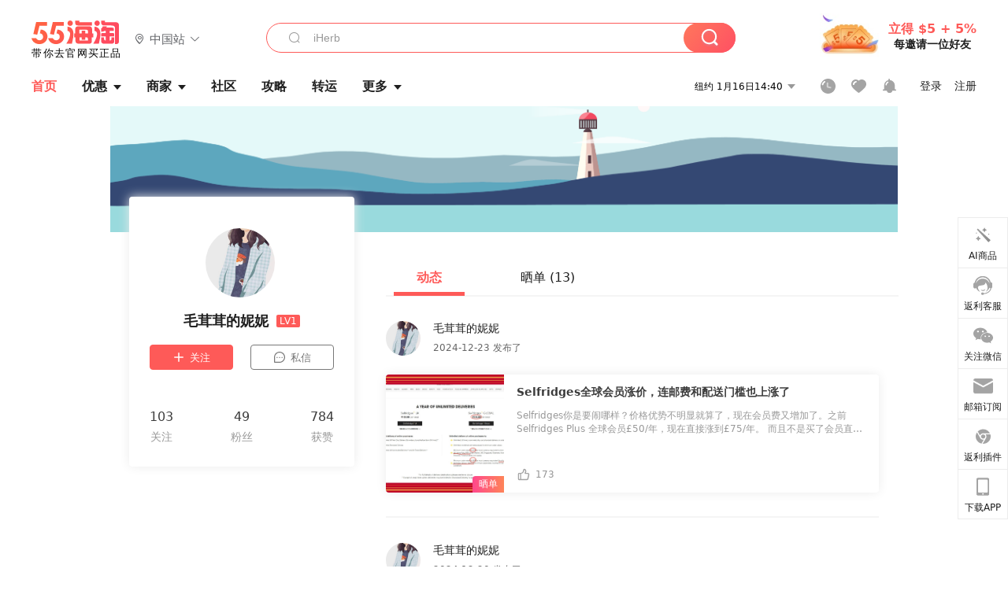

--- FILE ---
content_type: text/html; charset=utf-8
request_url: https://www.55haitao.com/home/6124072
body_size: 31999
content:
<!doctype html>
<html data-n-head-ssr lang="zh-hans" data-n-head="%7B%22lang%22:%7B%22ssr%22:%22zh-hans%22%7D%7D" xmlns:wb="http://open.weibo.com/wb">
  <head>
    <title>毛茸茸的妮妮个人主页-55海淘</title><meta data-n-head="ssr" charset="utf-8"><meta data-n-head="ssr" name="viewport" content="width=device-width, initial-scale=1.0, minimum-scale=1.0, maximum-scale=1.0, user-scalable=no, viewport-fit=cover"><meta data-n-head="ssr" data-hid="og:image" name="og:image" property="og:image" content="https://cdn.55haitao.com/bbs/data/attachment/special/2021/02/24/b2820e0d12abf866b353ea69c6b198eb.png"><meta data-n-head="ssr" data-hid="mobile-web-app-capable" name="mobile-web-app-capable" content="yes"><meta data-n-head="ssr" data-hid="apple-mobile-web-app-title" name="apple-mobile-web-app-title" content="55haitao"><meta data-n-head="ssr" data-hid="author" name="author" content="55haitao"><meta data-n-head="ssr" data-hid="og:type" name="og:type" property="og:type" content="website"><meta data-n-head="ssr" data-hid="og:site_name" name="og:site_name" property="og:site_name" content="55haitao"><meta data-n-head="ssr" data-hid="og:title" name="og:title" property="og:title" content="毛茸茸的妮妮个人主页-55海淘"><meta data-n-head="ssr" data-hid="description" name="description" content="毛茸茸的妮妮个人主页，欢迎您回到55海淘，我们是中立的、致力于帮助广大淘友买到更有性价比的海淘产品的最热门推荐网站。"><meta data-n-head="ssr" data-hid="og:description" name="og:description" property="og:description" content="毛茸茸的妮妮个人主页，欢迎您回到55海淘，我们是中立的、致力于帮助广大淘友买到更有性价比的海淘产品的最热门推荐网站。"><meta data-n-head="ssr" data-hid="keywords" name="keywords" content="毛茸茸的妮妮个人主页,55海淘"><meta data-n-head="ssr" name="mobile-agent" data-hid="mobile-agent" content="format=html5;url=https://m.55haitao.com/home/6124072"><link data-n-head="ssr" rel="icon" type="image/x-icon" href="/favicon.ico"><link data-n-head="ssr" rel="preconnect" href="https://static.55haitao.com"><link data-n-head="ssr" rel="shortcut icon" href="https://cdn.55haitao.com/bbs/data/attachment/special/2021/02/24/b2820e0d12abf866b353ea69c6b198eb.png"><link data-n-head="ssr" rel="stylesheet" href="https://show.55haitao.com/common.css"><link data-n-head="ssr" rel="manifest" href="https://static.55haitao.com/show/_nuxt/manifest.902b60a8.json"><link data-n-head="ssr" data-hid="canonical" rel="canonical" href="https://www.55haitao.com/home/6124072"><script data-n-head="ssr" src="https://pagead2.googlesyndication.com/pagead/js/adsbygoogle.js?client=ca-pub-8129843157607958" async crossorigin="anonymous"></script><link rel="preload" href="https://static.55haitao.com/show/_nuxt/pc55--b6dcb903bdcd27f4cb9d.js" as="script"><link rel="preload" href="https://static.55haitao.com/show/_nuxt/pc55--06323e7fdd7ff1fd3450.js" as="script"><link rel="preload" href="https://static.55haitao.com/show/_nuxt/pc55--07c677c7c6914c368bdb.js" as="script"><link rel="preload" href="https://static.55haitao.com/show/_nuxt/pc55--4455aae0ddab2d4f7723.js" as="script"><link rel="preload" href="https://static.55haitao.com/show/_nuxt/pc55--faba4d29f6c3cf850ad1.js" as="script"><link rel="preload" href="https://static.55haitao.com/show/_nuxt/pc55--c54cfe9718dff34151ac.js" as="script"><link rel="preload" href="https://static.55haitao.com/show/_nuxt/pc55--6a3c8cc2ae45245a2be0.css" as="style"><link rel="preload" href="https://static.55haitao.com/show/_nuxt/pc55--c33c06e504cb0ad2662b.js" as="script"><link rel="preload" href="https://static.55haitao.com/show/_nuxt/pc55--c425f596342b7ef13b3f.js" as="script"><link rel="preload" href="https://static.55haitao.com/show/_nuxt/pc55--4e0902d01e580901e102.js" as="script"><link rel="preload" href="https://static.55haitao.com/show/_nuxt/pc55--881bb046332b7d277445.js" as="script"><link rel="preload" href="https://static.55haitao.com/show/_nuxt/pc55--b2b15d7da5cac60d46e0.js" as="script"><link rel="preload" href="https://static.55haitao.com/show/_nuxt/pc55--d4d4af9e2483a1f30198.css" as="style"><link rel="preload" href="https://static.55haitao.com/show/_nuxt/pc55--1ab2a2b60d4f1762c12f.js" as="script"><link rel="preload" href="https://static.55haitao.com/show/_nuxt/pc55--23f1f1c5588c55445ac0.js" as="script"><link rel="preload" href="https://static.55haitao.com/show/_nuxt/pc55--5959bde2b8f6640b2415.css" as="style"><link rel="preload" href="https://static.55haitao.com/show/_nuxt/pc55--59336b7d770fa40a5b5c.js" as="script"><link rel="preload" href="https://static.55haitao.com/show/_nuxt/pc55--696a6a23c98c586454f2.css" as="style"><link rel="preload" href="https://static.55haitao.com/show/_nuxt/pc55--4d5b59ae65bbb72397d3.js" as="script"><link rel="preload" href="https://static.55haitao.com/show/_nuxt/pc55--a95e308209777076b641.js" as="script"><link rel="preload" href="https://static.55haitao.com/show/_nuxt/pc55--b8e6e82a0ff7b1788f43.css" as="style"><link rel="preload" href="https://static.55haitao.com/show/_nuxt/pc55--de338f79dbbbd7f3339b.js" as="script"><link rel="preload" href="https://static.55haitao.com/show/_nuxt/pc55--9aedb82c68cd5617ab9f.js" as="script"><link rel="preload" href="https://static.55haitao.com/show/_nuxt/pc55--7303e6a60316c970df0f.js" as="script"><link rel="preload" href="https://static.55haitao.com/show/_nuxt/pc55--5e77f3558f2fe101e24a.js" as="script"><link rel="preload" href="https://static.55haitao.com/show/_nuxt/pc55--bbe6058915c341795d23.js" as="script"><link rel="preload" href="https://static.55haitao.com/show/_nuxt/pc55--259987b82c915d118eca.js" as="script"><link rel="preload" href="https://static.55haitao.com/show/_nuxt/pc55--0a564b8500deea451c75.css" as="style"><link rel="preload" href="https://static.55haitao.com/show/_nuxt/pc55--a4cb9a9699794ac88fd6.js" as="script"><link rel="preload" href="https://static.55haitao.com/show/_nuxt/pc55--85810b175fac925fbbb6.css" as="style"><link rel="preload" href="https://static.55haitao.com/show/_nuxt/pc55--e3c81c97c24f81dea779.js" as="script"><link rel="preload" href="https://static.55haitao.com/show/_nuxt/pc55--2b16409c7cbece098096.css" as="style"><link rel="preload" href="https://static.55haitao.com/show/_nuxt/pc55--117b1fb95afdea67c609.js" as="script"><link rel="preload" href="https://static.55haitao.com/show/_nuxt/pc55--09da9d6060fa4f5bc12d.css" as="style"><link rel="preload" href="https://static.55haitao.com/show/_nuxt/pc55--bfaf2f21a97762d7b7fa.js" as="script"><link rel="preload" href="https://static.55haitao.com/show/_nuxt/pc55--7844b3346093cb43e33a.css" as="style"><link rel="preload" href="https://static.55haitao.com/show/_nuxt/pc55--e4a0e19815753592afff.js" as="script"><link rel="preload" href="https://static.55haitao.com/show/_nuxt/pc55--523b6f9fee3d6a3f8416.css" as="style"><link rel="preload" href="https://static.55haitao.com/show/_nuxt/pc55--b7f83084878eb16ba93a.js" as="script"><link rel="preload" href="https://static.55haitao.com/show/_nuxt/pc55--489c5b0f49271d6e0127.css" as="style"><link rel="preload" href="https://static.55haitao.com/show/_nuxt/pc55--0dcb59d64f8e8b4c0f4d.js" as="script"><link rel="stylesheet" href="https://static.55haitao.com/show/_nuxt/pc55--6a3c8cc2ae45245a2be0.css"><link rel="stylesheet" href="https://static.55haitao.com/show/_nuxt/pc55--d4d4af9e2483a1f30198.css"><link rel="stylesheet" href="https://static.55haitao.com/show/_nuxt/pc55--5959bde2b8f6640b2415.css"><link rel="stylesheet" href="https://static.55haitao.com/show/_nuxt/pc55--696a6a23c98c586454f2.css"><link rel="stylesheet" href="https://static.55haitao.com/show/_nuxt/pc55--b8e6e82a0ff7b1788f43.css"><link rel="stylesheet" href="https://static.55haitao.com/show/_nuxt/pc55--0a564b8500deea451c75.css"><link rel="stylesheet" href="https://static.55haitao.com/show/_nuxt/pc55--85810b175fac925fbbb6.css"><link rel="stylesheet" href="https://static.55haitao.com/show/_nuxt/pc55--2b16409c7cbece098096.css"><link rel="stylesheet" href="https://static.55haitao.com/show/_nuxt/pc55--09da9d6060fa4f5bc12d.css"><link rel="stylesheet" href="https://static.55haitao.com/show/_nuxt/pc55--7844b3346093cb43e33a.css"><link rel="stylesheet" href="https://static.55haitao.com/show/_nuxt/pc55--523b6f9fee3d6a3f8416.css"><link rel="stylesheet" href="https://static.55haitao.com/show/_nuxt/pc55--489c5b0f49271d6e0127.css">
    <meta name="baidu_union_verify" content="891aab8a413664f84fd91ecf70c2385f">
    <!-- Global site tag (gtag.js) - Google Analytics -->
    <script async src="https://www.googletagmanager.com/gtag/js?id=UA-127501760-1"></script>
    <script>function gtag(){dataLayer.push(arguments)}window.dataLayer=window.dataLayer||[],gtag("js",new Date),gtag("config","UA-127501760-1")</script>
    <script>function getPageStatus(){window.$nuxt&&window.$nuxt.$store.state.isShowGrayPage&&(2==+window.$nuxt.$store.state.isShowGrayPage?"/"===window.$nuxt.$route.path&&document.getElementsByTagName("html")[0].classList.add("gray-page"):1==+window.$nuxt.$store.state.isShowGrayPage&&document.getElementsByTagName("html")[0].classList.add("gray-page"))}document.addEventListener?document.addEventListener("DOMContentLoaded",(function(){})):document.attachEvent&&document.attachEvent("onreadystatechange",(function(){"complate"==document.readyState&&document.detachEvent("onreadystatechange",arguments.callee)}))</script>
    <!-- tracker -->
    <script type="text/javascript">function jsonload(){window.tracking=new TrackingPlugin({apiProxy:"/xs.gif",source:"55HaiTao",app:"PC",appVersion:"1.0.0",uid:function(t){return __NUXT__.state.auth.uid}})}var scriptElement=document.createElement("script"),timestamp=(new Date).getTime();scriptElement.async=!0,scriptElement.onload=jsonload,scriptElement.src=("local.55haitao.com"===window.location.hostname?"https://www.linkhaitao.com/tracker.min.js?id=":"/tracker.min.js?id=")+timestamp,scriptElement.type="text/javascript",document.head.appendChild(scriptElement)</script>
    <script async type="text/javascript" src="https://www.p.zjptg.com/tag/3791870/100001"></script>
  </head>
  <body >
    <div data-server-rendered="true" id="__nuxt"><div id="__layout"><div><div id="header" class="header"><!----> <!----> <div class="header__container"><div class="header__wrap"><div class="header__wrap-top-layer"><div class="header__logo"><a href="https://www.55haitao.com" class="logo-55haitao" data-v-7018218b>55海淘</a> <div class="header__logo__site"><div class="el-dropdown"><div class="el-dropdown-link"><div class="header__logo__site__list"><i class="el-icon-location-outline"></i> 
                  中国站
                  <i class="el-icon-arrow-down"></i></div></div> <ul class="el-dropdown-menu el-popper country-list" style="display:none;"><li tabindex="-1" class="el-dropdown-menu__item language-drop-item"><!---->
                  中国站
                </li><li tabindex="-1" class="el-dropdown-menu__item language-drop-item"><!---->
                  US (English)
                </li></ul></div></div></div> <div class="header__invite"><span>立得 $5 + 5%</span> <span>每邀请一位好友</span></div></div></div> </div> <div class="el-dialog__wrapper" style="display:none;"><div role="dialog" aria-modal="true" aria-label="dialog" class="el-dialog auth-popup" style="margin-top:15vh;width:390px;"><div class="el-dialog__header"><span class="el-dialog__title"></span><button type="button" aria-label="Close" class="el-dialog__headerbtn"><i class="el-dialog__close el-icon el-icon-close"></i></button></div><!----><!----></div></div></div> <div class="header__middle-wrap full-outer" data-v-4a9c6b51><div class="header__search header-searchpop" data-v-4a9c6b51><div class="search-input-area"><i class="search-input-area__newicon el-icon-search"></i> <input placeholder="搜索优惠、商家、品牌，以及商品链接" type="text" autocomplete="off" value="" class="header__search-input" style="background-color:#fff;"> <!----> <button type="button" class="el-button header__search-btn el-button--primary"><!----><!----><!----></button></div> <div class="el-dialog__wrapper search-wrap" style="display:none;"><div role="dialog" aria-modal="true" aria-label="dialog" class="el-dialog" style="margin-top:0;"><div class="el-dialog__header"><span class="el-dialog__title"></span><!----></div><!----><!----></div></div></div> <ul class="header__nav-bar" data-v-4a9c6b51><li data-v-4a9c6b51><div data-v-4a9c6b51><a href="https://www.55haitao.com" class="header-nav-item outer active"><!----> <span>首页</span> <!----> <!----></a></div></li><li data-v-4a9c6b51><div data-v-4a9c6b51><span class="header-nav-item more"><svg height="20" width="20" aria-hidden="true" class="svg-icon--gray"><use xlink:href="#icon-deals"></use></svg> <a href="https://www.55haitao.com/deals" class="header-nav-item">
      优惠
      <i class="el-icon-caret-bottom"></i></a> <ul class="header-nav-item__list"><div class="header-nav-item__list-title"><a href="https://www.55haitao.com/deals">优惠</a> <i class="el-icon-caret-bottom"></i></div> <li class="header-nav-item__li"><div class="sub"><a href="https://www.55haitao.com/deals" class="header-nav-item outer"><!----> <span>海淘返利</span> <!----> <!----></a></div></li><li class="header-nav-item__li"><div class="sub"><a href="https://www.55haitao.com/tmall" class="header-nav-item outer"><!----> <span>淘宝返利</span> <!----> <!----></a></div></li><li class="header-nav-item__li"><div class="sub"><a href="https://www.55haitao.com/jd" class="header-nav-item outer"><!----> <span>京东返利</span> <!----> <!----></a></div></li><li class="header-nav-item__li"><div class="sub"><a href="https://www.55haitao.com/1688" class="header-nav-item outer"><!----> <span>1688返利</span> <!----> <!----></a></div></li><li class="header-nav-item__li"><div class="sub"><a href="https://www.55haitao.com/travel" class="header-nav-item outer"><!----> <span>旅游度假</span> <!----> <!----></a></div></li></ul></span></div></li><li data-v-4a9c6b51><div data-v-4a9c6b51><div class="header-nav-item more"><a href="https://www.55haitao.com/store" class="header-nav-item">
      商家
      <i class="el-icon-caret-bottom"></i></a> <ul class="header-nav-item__list pop poptitle"><div class="header-nav-item__list-title"><a href="https://www.55haitao.com/store">商家</a> <i class="el-icon-caret-bottom"></i></div></ul> <ul class="header-nav-item__list pop"><li class="header-nav-item__li"><div class="subs"><a href="https://www.55haitao.com/store/undefined-0-0-0-all-1.html" class="header-nav-item outer active"><!----> <span></span> <!----> <!----></a></div></li> <div class="header-nav-item__store"><div class="header-nav-item__store-title"><span>收藏商家</span> <a href="https://www.55haitao.com/my/collection/">
            查看全部
            <i class="el-icon-arrow-right"></i></a></div> <ul></ul></div></ul></div></div></li><li data-v-4a9c6b51><div data-v-4a9c6b51><a href="https://post.55haitao.com/" class="header-nav-item outer"><!----> <span>社区</span> <!----> <!----></a></div></li><li data-v-4a9c6b51><div data-v-4a9c6b51><a href="https://post.55haitao.com/guide/" class="header-nav-item outer"><!----> <span>攻略</span> <!----> <!----></a></div></li><li data-v-4a9c6b51><div data-v-4a9c6b51><a href="https://www.55haitao.com/shipping/" class="header-nav-item outer"><!----> <span>转运</span> <!----> <!----></a></div></li><li class="hide" data-v-4a9c6b51><div data-v-4a9c6b51><a href="https://www.55haitao.com/vip" class="header-nav-item outer"><!----> <span>VIP特权</span> <!----> <!----></a></div></li><li data-v-4a9c6b51><div data-v-4a9c6b51><span class="header-nav-item more"><!----> <div style="display: flex; align-items: center"><span>更多</span> <i class="el-icon-caret-bottom"></i></div> <ul class="header-nav-item__list"><div class="header-nav-item__list-title"><a href="">更多</a> <i class="el-icon-caret-bottom"></i></div> <li class="header-nav-item__li"><div class="sub"><a href="https://wiki.55haitao.com/" class="header-nav-item outer"><!----> <span>热品</span> <!----> <!----></a></div></li><li class="header-nav-item__li"><div class="sub"><a href="https://post.55haitao.com/credit-cards/" class="header-nav-item outer"><!----> <span>信用卡</span> <!----> <!----></a></div></li><li class="header-nav-item__li"><div class="sub"><a href="https://www.55haitao.com/help-8.html" class="header-nav-item outer"><!----> <span>帮助</span> <!----> <!----></a></div></li><li class="header-nav-item__li"><div class="sub"><a href="https://www.55haitao.com/aboutus/aboutus.html" class="header-nav-item outer"><!----> <span>关于我们</span> <!----> <!----></a></div></li></ul></span></div></li></ul> <div class="header__middle-wrap-right" data-v-4a9c6b51><div class="header__time" data-v-4a9c6b51>
       1月16日19:40
      <i class="el-icon-caret-bottom" data-v-4a9c6b51></i> <ul class="header__time-list" data-v-4a9c6b51><li class="header__time-list-item" data-v-4a9c6b51>
           1月16日19:40
          <i class="el-icon-caret-bottom" data-v-4a9c6b51></i></li> </ul></div> <div class="header__icon-wrap" data-v-4a9c6b51><div class="header__icon" data-v-4a9c6b51><span data-v-4a9c6b51><div role="tooltip" id="el-popover-4846" aria-hidden="true" class="el-popover el-popper header__icon-item el-popover--plain" style="width:undefinedpx;display:none;"><!---->我的足迹</div><span class="el-popover__reference-wrapper"><a href="https://www.55haitao.com/my/history/" target="_blank" class="link-wrap browse centerImg" data-v-4a9c6b51></a></span></span> <span data-v-4a9c6b51><div role="tooltip" id="el-popover-2431" aria-hidden="true" class="el-popover el-popper header__icon-item el-popover--plain" style="width:undefinedpx;display:none;"><!---->我的收藏</div><span class="el-popover__reference-wrapper"><a href="https://www.55haitao.com/my/collection/" target="_blank" class="link-wrap collect centerImg" data-v-4a9c6b51></a></span></span> <div class="el-badge" data-v-4a9c6b51><span data-v-4a9c6b51><div role="tooltip" id="el-popover-9197" aria-hidden="true" class="el-popover el-popper header__icon-item el-popover--plain" style="width:undefinedpx;display:none;"><!---->消息通知</div><span class="el-popover__reference-wrapper"><a rel="nofollow" href="https://www.55haitao.com/my/message/alerts?active=0" target="_blank" class="link-wrap bell centerImg" data-v-4a9c6b51></a></span></span><sup class="el-badge__content el-badge__content--undefined is-fixed" style="display:none;">0</sup></div></div> <div class="header__login" data-v-4a9c6b51><span data-v-4a9c6b51>登录</span> <span data-v-4a9c6b51>注册</span></div></div></div></div> <div id="top" class="uhp"><div class="uhp-banner centerImg"></div> <div class="uhp-wrap"><div class="uhp-left"><a class="avt centerImg gray"><span class="el-avatar el-avatar--circle" style="height:88px;width:88px;line-height:88px;margin-right:4px;"><img></span> <span class="oneLine" style="max-width:calc(100% - 88px - 4px);">
    
    <!----></span></a> <h3>
        毛茸茸的妮妮
        <span>LV1</span></h3> <div><button type="button" class="el-button el-button--default nofollow "><!----><!----><span><svg height="14" width="16" aria-hidden="true"><use xlink:href="#icon-icon-plus"></use></svg>关注</span></button> <button type="button" class="el-button private el-button--default"><!----><i class="chat-dot-round"></i><span><svg height="14" width="16" aria-hidden="true"><use xlink:href="#icon-sx"></use></svg>私信</span></button></div> <span class="uhp-left__desc twoLine"></span> <div class="uhp-info"><span class="uhp-info__num follow">
          0
        </span> <span class="uhp-info__num fans">
          49
        </span> <span class="uhp-info__num praise">
          784
        </span></div></div> <div class="uhp-right"><div class="nwpt uhp-tab afline center"><div class="nwpt__tabs el-tabs el-tabs--top"><div class="el-tabs__header is-top"><div class="el-tabs__nav-wrap is-top"><div class="el-tabs__nav-scroll"><div role="tablist" class="el-tabs__nav is-top" style="transform:translateX(-0px);"><div class="el-tabs__active-bar is-top" style="width:0px;transform:translateX(0px);ms-transform:translateX(0px);webkit-transform:translateX(0px);"></div></div></div></div></div><div class="el-tabs__content"><div role="tabpanel" id="pane-event" aria-labelledby="tab-event" class="el-tab-pane"></div><div role="tabpanel" aria-hidden="true" id="pane-show" aria-labelledby="tab-show" class="el-tab-pane" style="display:none;"></div></div></div> <div class="nwpt__icons"><!----> <!----></div></div> <ul class="uhp-right-list event"><div id="4341472" sex="0" content_id="406058" class="evt afline"><div class="evt-header"><!----> <div class="evt-header__info"><span class="evt-header__info-name">毛茸茸的妮妮</span> <span class="evt-header__info-act">2024-12-23 发布了</span></div></div> <!----> <!----> <a href="https://post.55haitao.com/show/406058/" target="_blank" class="evt-box show"><div class="evt-box__img centerImg sd"></div> <div class="evt-box__info"><h3 class="twoLine">Selfridges全球会员涨价，连邮费和配送门槛也上涨了</h3> <span class="evt-box__info-desc twoLine">
        Selfridges你是要闹哪样？价格优势不明显就算了，现在会员费又增加了。之前Selfridges Plus 全球会员£50/年，现在直接涨到£75/年。
而且不是买了会员直接免运费，现在邮寄中国香港、中国澳门、美国这些地区/国家要订单满£100免邮，如果选择直邮中国大陆，订单要满£300才能免费配送。对于散户来说，办会员可能还不划算，不过可以和别人凑凑单，一起买。
如果不办会员，英国境内收取£15/单（这个倒没涨价），国际运费收取£30/单（直接涨了£5）。
现在经济本来就不好，大家海淘量也没有以前大了，希望后面能降降门槛，或者多来点折扣，价格便宜点，这样更有消费的冲动。
      </span> <div class="evt-box__footer"><div class="praise-view filter" style="background-image:url(https://cdn.55haitao.com/bbs/data/attachment/deal/202109021709_PrIM0wRQyo.svg);"><svg height="16" width="16" aria-hidden="true" class="svg-icon--gray"><use xlink:href="#icon-praise-o"></use></svg> <span class="action-area__text">
     173
  </span></div></div></div></a> <div class="el-dialog__wrapper" style="display:none;"><div role="dialog" aria-modal="true" aria-label="全部回复 (0)" class="el-dialog evt-pop" style="margin-top:15vh;width:50%;"><div class="el-dialog__header"><span class="el-dialog__title">全部回复 (0)</span><button type="button" aria-label="Close" class="el-dialog__headerbtn"><i class="el-dialog__close el-icon el-icon-close"></i></button></div><!----><!----></div></div></div><div id="4338802" sex="0" content_id="405869" class="evt afline"><div class="evt-header"><!----> <div class="evt-header__info"><span class="evt-header__info-name">毛茸茸的妮妮</span> <span class="evt-header__info-act">2024-12-20 发布了</span></div></div> <!----> <!----> <a href="https://post.55haitao.com/show/405869/" target="_blank" class="evt-box show"><div class="evt-box__img centerImg sd"></div> <div class="evt-box__info"><h3 class="twoLine">iHerb订单限额放宽！又可以大买特买了</h3> <span class="evt-box__info-desc twoLine">
        之前iHerb订单金额不能超过$100，并且限重20磅，现在直接订单上限放宽到$260，不过限重还是20磅。
iHerb不仅产品多，折扣给力，现在下单环境也越来越宽松了。对于我这种买的比较少的人可能影响不是很大，但经常对经常海淘iHerb的大佬们，还是友好很多了！
      </span> <div class="evt-box__footer"><div class="praise-view filter" style="background-image:url(https://cdn.55haitao.com/bbs/data/attachment/deal/202109021709_PrIM0wRQyo.svg);"><svg height="16" width="16" aria-hidden="true" class="svg-icon--gray"><use xlink:href="#icon-praise-o"></use></svg> <span class="action-area__text">
     12
  </span></div></div></div></a> <div class="el-dialog__wrapper" style="display:none;"><div role="dialog" aria-modal="true" aria-label="全部回复 (0)" class="el-dialog evt-pop" style="margin-top:15vh;width:50%;"><div class="el-dialog__header"><span class="el-dialog__title">全部回复 (0)</span><button type="button" aria-label="Close" class="el-dialog__headerbtn"><i class="el-dialog__close el-icon el-icon-close"></i></button></div><!----><!----></div></div></div><div id="4330169" sex="0" content_id="404126" class="evt afline"><div class="evt-header"><!----> <div class="evt-header__info"><span class="evt-header__info-name">毛茸茸的妮妮</span> <span class="evt-header__info-act">2024-12-04 发布了</span></div></div> <!----> <!----> <a href="https://post.55haitao.com/show/404126/" target="_blank" class="evt-box show"><div class="evt-box__img centerImg sd"></div> <div class="evt-box__info"><h3 class="twoLine">海淘新消息！个人入境包裹限额从1000改为2000</h3> <span class="evt-box__info-desc twoLine">
        近期，海关总署对入境物品进行了调整，从12月1日起，个人入境包裹限额从1000元提升到了2000元。不过邮寄港澳台的确的限制依然保持在800元。
之前包裹如果有多个商品，总额超过1000元就会被退运，现在额度提升到了2000元，只要控制在这个金额以内，就不用担心退运问题，该交关税就交。
      </span> <div class="evt-box__footer"><div class="praise-view filter" style="background-image:url(https://cdn.55haitao.com/bbs/data/attachment/deal/202109021709_PrIM0wRQyo.svg);"><svg height="16" width="16" aria-hidden="true" class="svg-icon--gray"><use xlink:href="#icon-praise-o"></use></svg> <span class="action-area__text">
     5
  </span></div></div></div></a> <div class="el-dialog__wrapper" style="display:none;"><div role="dialog" aria-modal="true" aria-label="全部回复 (0)" class="el-dialog evt-pop" style="margin-top:15vh;width:50%;"><div class="el-dialog__header"><span class="el-dialog__title">全部回复 (0)</span><button type="button" aria-label="Close" class="el-dialog__headerbtn"><i class="el-dialog__close el-icon el-icon-close"></i></button></div><!----><!----></div></div></div><div id="4206168" sex="0" content_id="386524" class="evt afline"><div class="evt-header"><!----> <div class="evt-header__info"><span class="evt-header__info-name">毛茸茸的妮妮</span> <span class="evt-header__info-act">2024-06-20 发布了</span></div></div> <!----> <!----> <a href="https://post.55haitao.com/show/386524/" target="_blank" class="evt-box show"><div class="evt-box__img centerImg sd"></div> <div class="evt-box__info"><h3 class="twoLine">盘点2024上半年解锁的ck美国官网，想要下单不容易呀</h3> <span class="evt-box__info-desc twoLine">
        真的没想到自己能够解锁CK美网，毕竟看到好多姐妹都说不好过，看来我还是有点运气加成的。想起之前在国内实体店好几大百买的内衣，海淘才一百多，就觉得自己是个大冤种。
**💡折扣：**前段时间有满减活动，满$175就6折，然后最近还有满$100就8折的活动，反正折扣挺多的，就算错过了也有在来的机会。
**💡商品：**我买的就是比较常见的三角杯和运动内衣，后面还下单了一个ck白色帽子，夏天应该搭T恤应该会很好看。
**💡下单姿式：**我用的就是我工商的visa卡和转运中国，运费也才五十几的样子，算下来是真的划算。
**💡总结：**买ck之前还需要准备一个梯子，我用的是其他小伙伴推荐的快连，价格不算便宜，但挺稳定的。如果一直下不了，就换卡换转运，希望大家也能买上。
      </span> <div class="evt-box__footer"><div class="praise-view filter" style="background-image:url(https://cdn.55haitao.com/bbs/data/attachment/deal/202109021709_PrIM0wRQyo.svg);"><svg height="16" width="16" aria-hidden="true" class="svg-icon--gray"><use xlink:href="#icon-praise-o"></use></svg> <span class="action-area__text">
     151
  </span></div></div></div></a> <div class="el-dialog__wrapper" style="display:none;"><div role="dialog" aria-modal="true" aria-label="全部回复 (0)" class="el-dialog evt-pop" style="margin-top:15vh;width:50%;"><div class="el-dialog__header"><span class="el-dialog__title">全部回复 (0)</span><button type="button" aria-label="Close" class="el-dialog__headerbtn"><i class="el-dialog__close el-icon el-icon-close"></i></button></div><!----><!----></div></div></div><div id="4203201" sex="0" content_id="7597878" class="evt afline"><div class="evt-header"><!----> <div class="evt-header__info"><span class="evt-header__info-name">毛茸茸的妮妮</span> <span class="evt-header__info-act">2024-06-17 评论了</span></div></div> <span class="evt-cmt">
    直接一箱的钱买两箱了
  </span> <!----> <a href="https://post.55haitao.com/show/386034/" target="_blank" class="evt-box show"><div class="evt-box__img centerImg sd"></div> <div class="evt-box__info"><h3 class="twoLine">淘宝买特仑苏纯牛奶，从55跳转下单还有65元返利呢</h3> <span class="evt-box__info-desc twoLine">
        🌿又来买纯牛奶啦，家里纯牛奶消耗的比较快，我每天早上一杯，队友冲咖啡一杯，我家娃偶尔喝一瓶，所以现在一项16瓶的也就能喝差不多一个礼拜吧

💦正好昨天看到天猫超市特仑苏有活动，均价下来一瓶2.3元，还蛮划算的就赶紧买了一箱

💰标价86.9元，超市立减47元，店铺优惠1元，再加上88会yuan优惠后才实付36.95元，从55跳转下单还拿到了0.65元返利呢

✅在淘宝、京东等买东西记得从55跳转下单拿返利哦
      </span> <div class="evt-box__footer"><div class="praise-view filter" style="background-image:url(https://cdn.55haitao.com/bbs/data/attachment/deal/202109021709_PrIM0wRQyo.svg);"><svg height="16" width="16" aria-hidden="true" class="svg-icon--gray"><use xlink:href="#icon-praise-o"></use></svg> <span class="action-area__text">
     113
  </span></div></div></div></a> <div class="el-dialog__wrapper" style="display:none;"><div role="dialog" aria-modal="true" aria-label="全部回复 (0)" class="el-dialog evt-pop" style="margin-top:15vh;width:50%;"><div class="el-dialog__header"><span class="el-dialog__title">全部回复 (0)</span><button type="button" aria-label="Close" class="el-dialog__headerbtn"><i class="el-dialog__close el-icon el-icon-close"></i></button></div><!----><!----></div></div></div><div id="4203199" sex="0" content_id="7597872" class="evt afline"><div class="evt-header"><!----> <div class="evt-header__info"><span class="evt-header__info-name">毛茸茸的妮妮</span> <span class="evt-header__info-act">2024-06-17 评论了</span></div></div> <span class="evt-cmt">
    包装看着还不粗，玻璃瓶吧
  </span> <!----> <a href="https://post.55haitao.com/show/386033/" target="_blank" class="evt-box show"><div class="evt-box__img centerImg sd"></div> <div class="evt-box__info"><h3 class="twoLine">lf竟然还有养肤成分的卸妆膏，卸妆力也不错</h3> <span class="evt-box__info-desc twoLine">
        大家对卸妆膏的固有印象是不是就是单纯卸妆，比卸妆膏的话，我感觉它单单作为卸妆功效来说的话，其实还挺不错的，现在很干净，没有负担，或者是比如日本的植村秀。也是挡着养肤的成分来卸妆，但是的话我觉得他们的卸妆价格有点贵，然后可能不太适合我肤质，再加上日系产品的。各种风云传说不得不放弃了日系产品。
进lookfantastic看到了emma的辣木卸妆膏.介绍是有植物成分的皮肤负担肯定不太大，然后听说味道也很好闻，再加上也很大罐，比较实惠。像这个网站的话，大家如果价值不高的话，建议是直邮，直邮的话比较快，虽然可能有关税也是划算的。
      </span> <div class="evt-box__footer"><div class="praise-view filter" style="background-image:url(https://cdn.55haitao.com/bbs/data/attachment/deal/202109021709_PrIM0wRQyo.svg);"><svg height="16" width="16" aria-hidden="true" class="svg-icon--gray"><use xlink:href="#icon-praise-o"></use></svg> <span class="action-area__text">
     149
  </span></div></div></div></a> <div class="el-dialog__wrapper" style="display:none;"><div role="dialog" aria-modal="true" aria-label="全部回复 (0)" class="el-dialog evt-pop" style="margin-top:15vh;width:50%;"><div class="el-dialog__header"><span class="el-dialog__title">全部回复 (0)</span><button type="button" aria-label="Close" class="el-dialog__headerbtn"><i class="el-dialog__close el-icon el-icon-close"></i></button></div><!----><!----></div></div></div><div id="4203194" sex="0" content_id="7597867" class="evt afline"><div class="evt-header"><!----> <div class="evt-header__info"><span class="evt-header__info-name">毛茸茸的妮妮</span> <span class="evt-header__info-act">2024-06-17 评论了</span></div></div> <span class="evt-cmt">
    返利这么多，还是挺值得
  </span> <!----> <a href="https://post.55haitao.com/show/386032/" target="_blank" class="evt-box show"><div class="evt-box__img centerImg sd"></div> <div class="evt-box__info"><h3 class="twoLine">京东旗舰店资生堂红腰子好价，还送2瓶红腰子+2支洁面乳</h3> <span class="evt-box__info-desc twoLine">
        昨天在京东赫莲娜自营旗舰店买了赫莲娜黑绷带还以为是买到抄低价了，结果看网上攻略凑单后一瓶赫莲娜50ml+7瓶黑绷带5ml+3瓶白绷带5ml一套只要2989元，看还没发货立马就退款了。不过我为了凑5000档送冰点脱 毛仪，各种凑单，等付款时发现价格又高了300多元，才发现已过24点，黑绷带百亿补贴价没了，真的气死了。
昨晚到1点多还没睡，亏了赫莲娜黑绷带，不过发现京东旗舰店资堂红腰子双瓶套盒有好价，一套包括2瓶50ml红腰子+2瓶30ml红腰子+2支洁面正装，还加送7ml 2支+悦薇眼霜5ml，用了4种优惠券:满1500减300元+满1500减200元+满1200减100元+满200减20元，京东plus优惠后一套到手1079.37元，京东还有额外满送礼可以选，比如国货正装面膜或面霜之类，想给我妈买，不知道是不是好价，不过我看社区上的集美分享过淘宝旗舰店2瓶50ml红腰子+2瓶30ml红腰子+4支10ml红腰子优惠价是1409元，我的一套只要1079.39元，2支正装洁面应该比4支小样更值钱吧!
看55海淘下单跳转时有显示会有返利约有185.76元，如果算上返利还会更优惠！
      </span> <div class="evt-box__footer"><div class="praise-view filter" style="background-image:url(https://cdn.55haitao.com/bbs/data/attachment/deal/202109021709_PrIM0wRQyo.svg);"><svg height="16" width="16" aria-hidden="true" class="svg-icon--gray"><use xlink:href="#icon-praise-o"></use></svg> <span class="action-area__text">
     130
  </span></div></div></div></a> <div class="el-dialog__wrapper" style="display:none;"><div role="dialog" aria-modal="true" aria-label="全部回复 (0)" class="el-dialog evt-pop" style="margin-top:15vh;width:50%;"><div class="el-dialog__header"><span class="el-dialog__title">全部回复 (0)</span><button type="button" aria-label="Close" class="el-dialog__headerbtn"><i class="el-dialog__close el-icon el-icon-close"></i></button></div><!----><!----></div></div></div></ul> <!----> <!----></div></div> <div class="el-dialog__wrapper" style="display:none;"><div role="dialog" aria-modal="true" aria-label="dialog" class="el-dialog ulp" style="margin-top:15vh;width:460px;"><div class="el-dialog__header"><span class="el-dialog__title"></span><button type="button" aria-label="Close" class="el-dialog__headerbtn"><i class="el-dialog__close el-icon el-icon-close"></i></button></div><!----><!----></div></div> <div class="el-dialog__wrapper" style="display:none;"><div role="dialog" aria-modal="true" aria-label="49位粉丝" class="el-dialog ulp" style="margin-top:15vh;width:460px;"><div class="el-dialog__header"><span class="el-dialog__title">49位粉丝</span><button type="button" aria-label="Close" class="el-dialog__headerbtn"><i class="el-dialog__close el-icon el-icon-close"></i></button></div><!----><!----></div></div></div> <div class="sbar sbar1" data-v-2fb64273><ul data-v-2fb64273><li class="sbar-item" data-v-2fb64273><div class="sbar-item__wrap" data-v-2fb64273><img src="https://static.55haitao.com/show/_nuxt/img/pc55-2ca6989.svg" style="width:25px;" data-v-2fb64273> <span data-v-2fb64273>AI商品</span></div></li><li class="sbar-item" data-v-2fb64273><div class="sbar-item__wrap" data-v-2fb64273><img src="https://cdn.55haitao.com/bbs/data/attachment/deal/202109091210_uHDqrK6Rcv.svg" style="width:25px;" data-v-2fb64273> <span data-v-2fb64273>返利客服</span></div></li><li class="sbar-item" data-v-2fb64273><!----></li><li class="sbar-item" data-v-2fb64273><span data-v-2fb64273><div role="tooltip" id="el-popover-5728" aria-hidden="true" class="el-popover el-popper sbar-pop" style="width:400px;display:none;"><!----><div class="sbar-pop__content centerImg square" style="background-image:url(https://cdn.55haitao.com/bbs/data/attachment/special/2021/03/04/17d91ff39ed4cd5b7d85c8badfa4a9ee.png);" data-v-2fb64273><!----> <!----></div> </div><span class="el-popover__reference-wrapper"><div class="sbar-item__wrap" data-v-2fb64273><img src="https://cdn.55haitao.com/bbs/data/attachment/deal/202109091210_koFih7cFkh.svg" style="width:25px;" data-v-2fb64273> <span data-v-2fb64273>关注微信</span></div></span></span></li><li class="sbar-item" data-v-2fb64273><div class="sbar-item__wrap" data-v-2fb64273><img src="https://cdn.55haitao.com/bbs/data/attachment/deal/email_icon.png" style="width:25px;" data-v-2fb64273> <span data-v-2fb64273>邮箱订阅</span></div></li><li class="sbar-item" data-v-2fb64273><a href="https://www.55haitao.com/download/plugin/" target="_blank" class="sbar-item__wrap" data-v-2fb64273><img src="https://cdn.55haitao.com/bbs/data/attachment/deal/202109091130_0jEUGUtXoV.svg" style="width:19px;" data-v-2fb64273> <span data-v-2fb64273>返利插件</span></a></li><li class="sbar-item" data-v-2fb64273><span data-v-2fb64273><div role="tooltip" id="el-popover-9653" aria-hidden="true" class="el-popover el-popper sbar-pop" style="width:400px;display:none;"><!----><div class="sbar-pop__content centerImg" style="background-image:url(https://cdn.55haitao.com/bbs/data/attachment/special/2021/03/04/52d59713ec0f84b51d30b67d1ae9f7b8.png);" data-v-2fb64273><a href="https://apps.apple.com/cn/app/id681631863" target="_blank" data-v-2fb64273></a> <a href="https://android.myapp.com/myapp/detail.htm?apkName=com.haitao" target="_blank" data-v-2fb64273></a></div> </div><span class="el-popover__reference-wrapper"><div class="sbar-item__wrap" data-v-2fb64273><img src="https://cdn.55haitao.com/bbs/data/attachment/deal/202109091128_bb25nDY3og.svg" style="width:16px;" data-v-2fb64273> <span data-v-2fb64273>下载APP</span></div></span></span></li> <!----></ul> <div class="el-dialog__wrapper" style="display:none;" data-v-2fb64273><div role="dialog" aria-modal="true" aria-label="邮箱订阅" class="el-dialog emailDialog" style="margin-top:0;"><div class="el-dialog__header"><span class="el-dialog__title">邮箱订阅</span><button type="button" aria-label="Close" class="el-dialog__headerbtn"><i class="el-dialog__close el-icon el-icon-close"></i></button></div><!----><!----></div></div> <div class="customer-service" data-v-ac206b82 data-v-2fb64273><div class="el-dialog__wrapper custom-dialog-wrapper" style="display:none;" data-v-ac206b82><div role="dialog" aria-modal="true" aria-label="dialog" class="el-dialog custom-chat-dialog" style="margin-top:15vh;width:360px;"><div class="el-dialog__header"><div class="custom-header" data-v-ac206b82><img src="[data-uri]" alt="" class="group" data-v-ac206b82></div><!----></div><!----><!----></div></div></div> <div height="384px" class="el-dialog__wrapper" style="display:none;" data-v-750a7052 data-v-2fb64273><div role="dialog" aria-modal="true" aria-label="1688返利说明" class="el-dialog rebateDialog" style="margin-top:45vh;width:656px;"><div class="el-dialog__header"><span class="el-dialog__title">1688返利说明</span><button type="button" aria-label="Close" class="el-dialog__headerbtn"><i class="el-dialog__close el-icon el-icon-close"></i></button></div><!----><!----></div></div></div> <div data-v-713cc152><div class="footer" data-v-713cc152><ul class="footer__nav-wrap" data-v-713cc152><li class="footer__nav-menu" data-v-713cc152><h3 class="footer__nav-title" data-v-713cc152>
          关于我们
          <!----></h3> <ul class="footer__nav-ul" data-v-713cc152><li class="footer__nav-li" data-v-713cc152><a target="_blank" href="https://www.55haitao.com/help-2.html#help_content" rel="nofollow" data-v-713cc152>
              关于55海淘
            </a></li> <li class="footer__nav-li" data-v-713cc152><a target="_blank" href="https://www.55haitao.com/help-15.html#help_content" rel="nofollow" data-v-713cc152>
              隐私协议
            </a></li> <li class="footer__nav-li" data-v-713cc152><a target="_blank" href="https://www.55haitao.com/help-16.html#help_content" rel="nofollow" data-v-713cc152>
              用户协议
            </a></li> <li class="footer__nav-li" data-v-713cc152><a target="_blank" href="https://www.55haitao.com/sitemap" data-v-713cc152>
              网站地图
            </a></li></ul></li> <li class="footer__nav-menu" data-v-713cc152><h3 class="footer__nav-title" data-v-713cc152>帮助中心</h3> <ul class="footer__nav-ul" data-v-713cc152><li class="footer__nav-li" data-v-713cc152><a target="_blank" href="https://www.55haitao.com/help-8.html#help_content" rel="nofollow" data-v-713cc152>
              常见问题
            </a></li> <li class="footer__nav-li" data-v-713cc152><a target="_blank" href="https://www.55haitao.com/help-5.html#help_content" rel="nofollow" data-v-713cc152>
              联系我们
            </a></li> <li class="footer__nav-li" data-v-713cc152><a target="_blank" href="https://55haitao.udesk.cn/im_client/?web_plugin_id=52276&group_id=75041" rel="nofollow" data-v-713cc152>
              返利客服
            </a></li> <li class="footer__nav-li" data-v-713cc152><a target="_blank" href=" https://www.55haitao.com/help-4.html#help_content" rel="nofollow" data-v-713cc152>
              法律顾问
            </a></li></ul></li> <li class="footer__nav-menu" data-v-713cc152><h3 class="footer__nav-title" data-v-713cc152>常用工具</h3> <ul class="footer__nav-ul" data-v-713cc152><li class="footer__nav-li" data-v-713cc152><a target="_blank" href="https://post.55haitao.com/p/146576/" rel="nofollow" data-v-713cc152>
              保质期查询
            </a></li> <li class="footer__nav-li" data-v-713cc152><a target="_blank" href="https://post.55haitao.com/show/112586/" rel="nofollow" data-v-713cc152>
              跨境电商个人额度
            </a></li> <li class="footer__nav-li" data-v-713cc152><a target="_blank" href="https://www.baidu.com/s?ie=utf-8&f=8&rsv_bp=1&rsv_idx=1&tn=baidu&wd=%E5%8D%95%E4%BD%8D%E6%8D%A2%E7%AE%97&rsv_pq=bcabe8b100006d4b&rsv_t=2e95EmuFEnQgTMT8rI99XBs9Qk2vdLFU7WP1Pp1i4rUeAyB%2BaTyq%2FNe%2Fr8c&rsv_enter=1&rsv_sug3=4&rsv_sug1=2&bs=%E8%B4%A7%E5%B8%81%E5%85%91%E6%8D%A2" rel="nofollow" data-v-713cc152>
              单位换算
            </a></li> <li class="footer__nav-li" data-v-713cc152><a target="_blank" href="https://www.baidu.com/s?ie=utf-8&f=8&rsv_bp=0&rsv_idx=1&tn=baidu&wd=%E8%B4%A7%E5%B8%81%E5%85%91%E6%8D%A2&rsv_pq=c5d7282c00007a47&rsv_t=27d3KB%2Fq4w8JZlgZVc6wn9RVOQZ%2FgxeydRcHpsOzqklZou7nTS9ukMrdxdc&rsv_enter=1&rsv_sug3=5&rsv_sug1=3&qq-pf-to=pcqq.c2c" rel="nofollow" data-v-713cc152>
              汇率查询
            </a></li></ul></li> <li class="footer__nav-menu" data-v-713cc152><h3 class="footer__nav-title" data-v-713cc152>新手指南</h3> <ul class="footer__nav-ul" data-v-713cc152><li class="footer__nav-li" data-v-713cc152><a target="_blank" href="https://www.55haitao.com/school-course" data-v-713cc152>
              海淘入门
            </a></li> <li class="footer__nav-li" data-v-713cc152><a target="_blank" href="https://www.55haitao.com/hotwords.html" data-v-713cc152>
              海淘热搜
            </a></li></ul></li> <li class="footer__nav-menu" data-v-713cc152><h3 class="footer__nav-title" data-v-713cc152>下载APP</h3> <ul class="footer__nav-ul" data-v-713cc152><li class="footer__nav-li" data-v-713cc152><a target="_blank" href="https://android.myapp.com/myapp/detail.htm?apkName=com.haitao" rel="nofollow" data-v-713cc152>
              安卓版
            </a></li> <li class="footer__nav-li" data-v-713cc152><a target="_blank" href="https://apps.apple.com/cn/app/id681631863" rel="nofollow" data-v-713cc152>
              iPhone版
            </a></li> <li class="footer__nav-li" data-v-713cc152><a target="_blank" href="https://www.55haitao.com/download/plugin/" rel="nofollow" data-v-713cc152>
              Chrome浏览器插件版
              <!----></a></li></ul></li> <li class="footer__nav-menu" data-v-713cc152><h3 class="footer__nav-title" data-v-713cc152>社交账号</h3> <ul class="footer__icons" data-v-713cc152><li class="footer__icon" data-v-713cc152><div class="wechat__icon" data-v-713cc152><div class="footer__icon-logo" style="background-image:url(https://cdn.55haitao.com/bbs/data/attachment/deal/202109091318_5fEXhfAI2w.svg);" data-v-713cc152></div> <div class="wechat__popup" data-v-713cc152><div class="wechat__qrcode" data-v-713cc152></div> <div class="wechat__content" data-v-713cc152><div class="wechat__content-code" style="background-image:url(https://cdn.55haitao.com/bbs/data/attachment/deal/20200622155345127.png);" data-v-713cc152></div> <div class="wechat__content-code text" style="background-image:url(https://static.55haitao.com/show/_nuxt/img/pc55-4a03a82.svg);" data-v-713cc152></div> <p class="wechat__text" data-v-713cc152>
                    海淘福利不容错过<br data-v-713cc152>带你去官网买正品
                  </p></div></div></div></li> <li class="footer__icon" data-v-713cc152><a href="https://weibo.com/u/7070850668?topnav=1&wvr=6&topsug=1" target="_blank" rel="nofollow" data-v-713cc152><div class="footer__icon-logo" style="background-image:url(https://cdn.55haitao.com/bbs/data/attachment/deal/202109091318_EiQSVJO4Cl.svg);" data-v-713cc152></div></a></li> <li class="footer__icon" data-v-713cc152><a href="https://www.xiaohongshu.com/user/profile/5c7649de0000000012016753" target="_blank" rel="nofollow" data-v-713cc152><div class="footer__icon-logo" style="background-image:url(https://cdn.55haitao.com/bbs/data/attachment/deal/202109091347_gX3PFmTHxH.svg);" data-v-713cc152></div></a></li></ul></li></ul> <div class="footer-width" data-v-713cc152><div class="grayline" data-v-713cc152><div></div></div></div> <!----> <!----> <div class="footer__info" data-v-713cc152><p data-v-713cc152>
        © 2011 - 2026 55haitao.com 五五海淘（上海）科技股份有限公司
      </p> <p data-v-713cc152><a href="https://beian.miit.gov.cn/" target="_blank" rel="nofollow" data-v-713cc152>
          沪ICP备13007891号
          </a>
        | 增值电信业务经营许可证：
        <a href="https://static.55haitao.com/show/_nuxt/img/pc55-9866f6d.jpg" target="_blank" rel="nofollow" data-v-713cc152>
          沪B2-20190332
        </a>| 
        <a href="https://static.55haitao.com/show/_nuxt/img/pc55-63c11e0.jpg" target="_blank" rel="nofollow" data-v-713cc152>互联网药品信息服务资格证书（沪）-经营性-2022-0017</a></p> <p data-v-713cc152>
        违法和不良信息举报电话：021-61910511 转8012
      </p> <p data-v-713cc152><a href="http://www.beian.gov.cn/portal/registerSystemInfo?recordcode=31010402003912" target="_blank" rel="nofollow" data-v-713cc152>
          沪公网安备 31010402003912号
        </a></p></div></div> <!----></div></div></div></div><script>window.__NUXT__=(function(a,b,c,d,e,f,g,h,i,j,k,l,m,n,o,p,q,r,s,t,u,v,w,x,y,z,A,B,C,D,E,F,G,H,I,J,K,L,M,N,O,P,Q,R,S,T,U,V,W,X,Y,Z,_,$,aa,ab,ac,ad,ae,af,ag,ah,ai,aj,ak,al,am,an,ao,ap,aq,ar,as,at,au,av,aw,ax,ay,az,aA,aB,aC,aD,aE,aF,aG,aH,aI,aJ,aK,aL,aM,aN,aO,aP,aQ,aR,aS,aT,aU,aV,aW,aX,aY,aZ,a_,a$,ba,bb,bc,bd,be,bf,bg,bh,bi,bj,bk,bl,bm){return {layout:"default",data:[{id:D,userInfo:{uid:"6124072",username:E,nickname:i,avatar:"https:\u002F\u002Fcdn.55haitao.com\u002Fbbs\u002Fdata\u002Fattachment\u002Fforum\u002Fvest\u002Fb0b79026f040615f983d9535ba921a5e.jpeg@!avatar88x88",sex:b,is_vip:b,water_mark:b,intro:a,is_invite:b,show_hand_price:d,user_level:d,show_count:aa,fans_count:"49",star_count:F,is_follow:b,praised_count:"784",is_friend:b,follow_total_count:F,follow_user_count:F,follow_tag_count:b,vip_level_title:a,coupon_num:b},followCount:F,userCount:F,tagCount:b,isFollow:c,list:[{id:4341472,avatar:x,sex:c,nickname:i,action_view:"2024-12-23 发布了",cover:"https:\u002F\u002Fcdn.55haitao.com\u002Fbbs\u002Fdata\u002Fattachment\u002Fforum\u002F202412\u002F23\u002F67690f85899f13476.jpeg",cover_type:k,cover_id:M,content:"Selfridges你是要闹哪样？价格优势不明显就算了，现在会员费又增加了。之前Selfridges Plus 全球会员£50\u002F年，现在直接涨到...",title:ab,content_type:k,content_id:M,reply_info:{},showModel:{id:M,title:ab,uid:D,username:E,nickname:i,sex:b,avatar:H,intro:a,content:"Selfridges你是要闹哪样？价格优势不明显就算了，现在会员费又增加了。之前Selfridges Plus 全球会员£50\u002F年，现在直接涨到£75\u002F年。\n而且不是买了会员直接免运费，现在邮寄中国香港、中国澳门、美国这些地区\u002F国家要订单满£100免邮，如果选择直邮中国大陆，订单要满£300才能免费配送。对于散户来说，办会员可能还不划算，不过可以和别人凑凑单，一起买。\n如果不办会员，英国境内收取£15\u002F单（这个倒没涨价），国际运费收取£30\u002F单（直接涨了£5）。\n现在经济本来就不好，大家海淘量也没有以前大了，希望后面能降降门槛，或者多来点折扣，价格便宜点，这样更有消费的冲动。",sponsor_ids:a,status:c,images_count:e,praise_count:173,collect_count:14,forum_post_id:c,ref_time:1734938520,create_time:"发布于 2024-12-23 15:22:00",cover_pic:"forum\u002F202412\u002F23\u002F67690f85899f13476.jpeg",activity_id:c,recommend:e,from_source:c,share_count:9,video_url:a,category:e,user_flag_ids:a,can_comment:d,create_timestamp:"1734938520",comment_count:G,is_refreshed:b,is_graphic_mixed:b,video_url_pic:a,user_flag:a}},{id:4338802,avatar:x,sex:c,nickname:i,action_view:"2024-12-20 发布了",cover:"https:\u002F\u002Fcdn.55haitao.com\u002Fbbs\u002Fdata\u002Fattachment\u002Fforum\u002F202412\u002F20\u002F676527d26fdc33073.jpeg",cover_type:k,cover_id:N,content:"之前iHerb订单金额不能超过$100，并且限重20磅，现在直接订单上限放宽到$260，不过限重还是20磅。\niHerb不仅产品多，折扣给力，现...",title:ac,content_type:k,content_id:N,reply_info:{},showModel:{id:N,title:ac,uid:D,username:E,nickname:i,sex:b,avatar:H,intro:a,content:"之前iHerb订单金额不能超过$100，并且限重20磅，现在直接订单上限放宽到$260，不过限重还是20磅。\niHerb不仅产品多，折扣给力，现在下单环境也越来越宽松了。对于我这种买的比较少的人可能影响不是很大，但经常对经常海淘iHerb的大佬们，还是友好很多了！",sponsor_ids:a,status:c,images_count:e,praise_count:ad,collect_count:I,forum_post_id:c,ref_time:1734682582,create_time:"发布于 2024-12-20 16:16:22",cover_pic:"forum\u002F202412\u002F20\u002F676527d26fdc33073.jpeg",activity_id:c,recommend:c,from_source:c,share_count:G,video_url:a,category:e,user_flag_ids:a,can_comment:d,create_timestamp:"1734682582",comment_count:O,is_refreshed:b,is_graphic_mixed:b,video_url_pic:a,user_flag:a}},{id:4330169,avatar:x,sex:c,nickname:i,action_view:"2024-12-04 发布了",cover:"https:\u002F\u002Fcdn.55haitao.com\u002Fbbs\u002Fdata\u002Fattachment\u002Fforum\u002F202412\u002F04\u002F674ffcae838ee4707.jpeg",cover_type:k,cover_id:P,content:"近期，海关总署对入境物品进行了调整，从12月1日起，个人入境包裹限额从1000元提升到了2000元。不过邮寄港澳台的确的限制依然保持在800元。...",title:ae,content_type:k,content_id:P,reply_info:{},showModel:{id:P,title:ae,uid:D,username:E,nickname:i,sex:b,avatar:H,intro:a,content:"近期，海关总署对入境物品进行了调整，从12月1日起，个人入境包裹限额从1000元提升到了2000元。不过邮寄港澳台的确的限制依然保持在800元。\n之前包裹如果有多个商品，总额超过1000元就会被退运，现在额度提升到了2000元，只要控制在这个金额以内，就不用担心退运问题，该交关税就交。",sponsor_ids:a,status:c,images_count:e,praise_count:G,collect_count:y,forum_post_id:c,ref_time:1733295280,create_time:"发布于 2024-12-04 14:54:40",cover_pic:"forum\u002F202412\u002F04\u002F674ffcae838ee4707.jpeg",activity_id:c,recommend:c,from_source:c,share_count:e,video_url:a,category:e,user_flag_ids:a,can_comment:d,create_timestamp:"1733295280",comment_count:G,is_refreshed:b,is_graphic_mixed:b,video_url_pic:a,user_flag:a}},{id:4206168,avatar:x,sex:c,nickname:i,action_view:"2024-06-20 发布了",cover:"https:\u002F\u002Fcdn.55haitao.com\u002Fbbs\u002Fdata\u002Fattachment\u002Fforum\u002F202406\u002F20\u002F6673d486bf5a25636.jpeg",cover_type:k,cover_id:Q,content:"真的没想到自己能够解锁CK美网，毕竟看到好多姐妹都说不好过，看来我还是有点运气加成的。想起之前在国内实体店好几大百买的内衣，海淘才一百多，就觉得...",title:af,content_type:k,content_id:Q,reply_info:{},showModel:{id:Q,title:af,uid:D,username:E,nickname:i,sex:b,avatar:H,intro:a,content:"真的没想到自己能够解锁CK美网，毕竟看到好多姐妹都说不好过，看来我还是有点运气加成的。想起之前在国内实体店好几大百买的内衣，海淘才一百多，就觉得自己是个大冤种。\n**💡折扣：**前段时间有满减活动，满$175就6折，然后最近还有满$100就8折的活动，反正折扣挺多的，就算错过了也有在来的机会。\n**💡商品：**我买的就是比较常见的三角杯和运动内衣，后面还下单了一个ck白色帽子，夏天应该搭T恤应该会很好看。\n**💡下单姿式：**我用的就是我工商的visa卡和转运中国，运费也才五十几的样子，算下来是真的划算。\n**💡总结：**买ck之前还需要准备一个梯子，我用的是其他小伙伴推荐的快连，价格不算便宜，但挺稳定的。如果一直下不了，就换卡换转运，希望大家也能买上。",sponsor_ids:a,status:c,images_count:e,praise_count:151,collect_count:ad,forum_post_id:c,ref_time:1718867080,create_time:"发布于 2024-06-20 15:04:40",cover_pic:"forum\u002F202406\u002F20\u002F6673d486bf5a25636.jpeg",activity_id:318,recommend:e,from_source:c,share_count:ag,video_url:a,category:e,user_flag_ids:a,can_comment:d,create_timestamp:"1718867080",comment_count:ag,is_refreshed:b,is_graphic_mixed:b,video_url_pic:a,user_flag:a}},{id:4203201,avatar:x,sex:c,nickname:i,action_view:R,cover:"https:\u002F\u002Fcdn.55haitao.com\u002Fbbs\u002Fdata\u002Fattachment\u002Fforum\u002F202406\u002F17\u002F202406170834373772.jpg",cover_type:k,cover_id:"386034",content:"直接一箱的钱买两箱了",title:ah,content_type:S,content_id:"7597878",reply_info:{},showModel:{id:386034,title:ah,uid:9525996,username:"海淘用户u54H3s9s1",nickname:"dudu海淘",sex:y,avatar:"https:\u002F\u002Fcdn.55haitao.com\u002Fbbs\u002Fdata\u002Fattachment\u002Fforum\u002F202312\u002F01\u002F65699eb35740a6055.jpeg@!avatar24x24",intro:"闲🐟：嘟嘟美淘小铺\n转国邀请码：1115437\nQQEX邀请码：201721\n可代下：ToryBurch、Coach、MK、katespade、CK、雅顿等",content:"🌿又来买纯牛奶啦，家里纯牛奶消耗的比较快，我每天早上一杯，队友冲咖啡一杯，我家娃偶尔喝一瓶，所以现在一项16瓶的也就能喝差不多一个礼拜吧\n\n💦正好昨天看到天猫超市特仑苏有活动，均价下来一瓶2.3元，还蛮划算的就赶紧买了一箱\n\n💰标价86.9元，超市立减47元，店铺优惠1元，再加上88会yuan优惠后才实付36.95元，从55跳转下单还拿到了0.65元返利呢\n\n✅在淘宝、京东等买东西记得从55跳转下单拿返利哦",sponsor_ids:a,status:c,images_count:y,praise_count:113,collect_count:T,forum_post_id:c,ref_time:1718584478,create_time:"发布于 2024-06-17 08:34:38",cover_pic:"forum\u002F202406\u002F17\u002F202406170834373772.jpg",activity_id:ai,recommend:e,from_source:c,share_count:O,video_url:a,category:e,user_flag_ids:a,can_comment:d,create_timestamp:"1718584478",comment_count:10,is_refreshed:b,is_graphic_mixed:b,video_url_pic:a,user_flag:a}},{id:4203199,avatar:x,sex:c,nickname:i,action_view:R,cover:"https:\u002F\u002Fcdn.55haitao.com\u002Fbbs\u002Fdata\u002Fattachment\u002Fforum\u002F202406\u002F17\u002F202406170830279177.jpg",cover_type:k,cover_id:"386033",content:"包装看着还不粗，玻璃瓶吧",title:aj,content_type:S,content_id:"7597872",reply_info:{},showModel:{id:386033,title:aj,uid:7574910,username:ak,nickname:ak,sex:y,avatar:"https:\u002F\u002Fuc.55haitao.com\u002Favatar.php?uid=7574910&size=middle&v=000\u002F00\u002F00\u002F26076828766182078964&thumb=@!avatar24x24",intro:a,content:"大家对卸妆膏的固有印象是不是就是单纯卸妆，比卸妆膏的话，我感觉它单单作为卸妆功效来说的话，其实还挺不错的，现在很干净，没有负担，或者是比如日本的植村秀。也是挡着养肤的成分来卸妆，但是的话我觉得他们的卸妆价格有点贵，然后可能不太适合我肤质，再加上日系产品的。各种风云传说不得不放弃了日系产品。\n进lookfantastic看到了emma的辣木卸妆膏.介绍是有植物成分的皮肤负担肯定不太大，然后听说味道也很好闻，再加上也很大罐，比较实惠。像这个网站的话，大家如果价值不高的话，建议是直邮，直邮的话比较快，虽然可能有关税也是划算的。",sponsor_ids:a,status:c,images_count:e,praise_count:149,collect_count:G,forum_post_id:c,ref_time:1718584227,create_time:"发布于 2024-06-17 08:30:27",cover_pic:"forum\u002F202406\u002F17\u002F202406170830279177.jpg",activity_id:317,recommend:e,from_source:c,share_count:3,video_url:a,category:e,user_flag_ids:a,can_comment:d,create_timestamp:"1718584227",comment_count:T,is_refreshed:b,is_graphic_mixed:b,video_url_pic:a,user_flag:a}},{id:4203194,avatar:x,sex:c,nickname:i,action_view:R,cover:"https:\u002F\u002Fcdn.55haitao.com\u002Fbbs\u002Fdata\u002Fattachment\u002Fforum\u002F202406\u002F17\u002F202406170832007552.jpg",cover_type:k,cover_id:"386032",content:"返利这么多，还是挺值得",title:al,content_type:S,content_id:"7597867",reply_info:{},showModel:{id:386032,title:al,uid:7478252,username:am,nickname:am,sex:y,avatar:"https:\u002F\u002Fcdn.55haitao.com\u002Fbbs\u002Fdata\u002Fattachment\u002Fforum\u002F202104\u002F26\u002F20210426065937-9217.jpg@!avatar24x24",intro:"爱海淘的宝妈一枚，海淘自用为主，有时也出闲置的囤货，55海淘邀请码:ZWWEUW      转国邀请🐎:1121714  某书: weijiaying88   开箱视频发上面    🐠魏佳颖88",content:"昨天在京东赫莲娜自营旗舰店买了赫莲娜黑绷带还以为是买到抄低价了，结果看网上攻略凑单后一瓶赫莲娜50ml+7瓶黑绷带5ml+3瓶白绷带5ml一套只要2989元，看还没发货立马就退款了。不过我为了凑5000档送冰点脱 毛仪，各种凑单，等付款时发现价格又高了300多元，才发现已过24点，黑绷带百亿补贴价没了，真的气死了。\n昨晚到1点多还没睡，亏了赫莲娜黑绷带，不过发现京东旗舰店资堂红腰子双瓶套盒有好价，一套包括2瓶50ml红腰子+2瓶30ml红腰子+2支洁面正装，还加送7ml 2支+悦薇眼霜5ml，用了4种优惠券:满1500减300元+满1500减200元+满1200减100元+满200减20元，京东plus优惠后一套到手1079.37元，京东还有额外满送礼可以选，比如国货正装面膜或面霜之类，想给我妈买，不知道是不是好价，不过我看社区上的集美分享过淘宝旗舰店2瓶50ml红腰子+2瓶30ml红腰子+4支10ml红腰子优惠价是1409元，我的一套只要1079.39元，2支正装洁面应该比4支小样更值钱吧!\n看55海淘下单跳转时有显示会有返利约有185.76元，如果算上返利还会更优惠！",sponsor_ids:a,status:c,images_count:y,praise_count:130,collect_count:T,forum_post_id:c,ref_time:1718584082,create_time:"发布于 2024-06-17 08:28:02",cover_pic:"forum\u002F202406\u002F17\u002F202406170832007552.jpg",activity_id:ai,recommend:e,from_source:c,share_count:O,video_url:a,category:e,user_flag_ids:a,can_comment:d,create_timestamp:"1718584082",comment_count:I,is_refreshed:b,is_graphic_mixed:b,video_url_pic:a,user_flag:a}}],hasMore:e,showTotal:aa}],fetch:[],error:null,state:{navBarList:[{icon:"home",title:"首页",type:a,url:"https:\u002F\u002Fwww.55haitao.com",extend:f},{icon:"deals",title:"优惠",type:an,url:ao,extend:p,list:[{icon:a,title:"海淘返利",type:a,url:ao,extend:f},{icon:a,title:"淘宝返利",type:a,url:"https:\u002F\u002Fwww.55haitao.com\u002Ftmall",extend:f},{icon:a,title:"京东返利",type:a,url:"https:\u002F\u002Fwww.55haitao.com\u002Fjd",extend:f},{icon:a,title:"1688返利",type:a,url:"https:\u002F\u002Fwww.55haitao.com\u002F1688",extend:f},{icon:a,title:"旅游度假",type:a,url:"https:\u002F\u002Fwww.55haitao.com\u002Ftravel",extend:f}]},{icon:"store",title:"商家",type:"pop",url:"https:\u002F\u002Fwww.55haitao.com\u002Fstore",extend:p,list:[{icon:a,title:"收藏商家",type:a,url:U,extend:f},{icon:a,title:"全部商家",type:a,url:U,extend:f},{icon:a,title:"综合百货",type:a,url:ap,extend:f}]},{icon:"show",title:"社区",type:a,url:"https:\u002F\u002Fpost.55haitao.com\u002F",extend:f},{icon:"guide",title:"攻略",type:a,url:"https:\u002F\u002Fpost.55haitao.com\u002Fguide\u002F",extend:f},{icon:"shipping",title:l,type:a,url:"https:\u002F\u002Fwww.55haitao.com\u002Fshipping\u002F",extend:f},{icon:"vip",title:"VIP特权",type:a,url:"https:\u002F\u002Fwww.55haitao.com\u002Fvip",extend:f},{icon:a,title:"更多",type:an,url:a,extend:p,list:[{icon:"wiki",title:"热品",type:a,url:"https:\u002F\u002Fwiki.55haitao.com\u002F",extend:f},{icon:"credit",title:"信用卡",type:a,url:"https:\u002F\u002Fpost.55haitao.com\u002Fcredit-cards\u002F",extend:f},{icon:a,title:"帮助",type:a,url:U,extend:f},{icon:a,title:"关于我们",type:a,url:ap,extend:f}]}],questionId:9999,isMobile:f,isWindows:f,registerRewardAmount:b,invitedRewardAmount:z,goAppClicked:f,headerHeight:78,commonDistance:24,topAd:{},aliSts:{},systemNotices:{SYSTEM_NOTICE_MYCASHBACK:"注意：返利实际生效时间以商家最终结算为准！",SYSTEM_NOTICE_MYFINDORDER:a,SYSTEM_NOTICE_MYORDER:a,SYSTEM_NOTICE_MYWITHDRAW:a,SYSTEM_NOTICE_STARBUCKS:"星巴克券已支持微信支付和已生效返利购买。",SYSTEM_RULES_MISSORDER:"1. 截图上的信息需要包括交易时间、交易金额、订单号、产品明细。\n\n2. 如果截图信息和填写信息不一致，我们会处理为无效 提交。\n\n3. 超90天的丢单不接受申诉。\n",SYSTEM_RULES_MYWITHDRAW:"1. 首次提现门槛：已生效的购物返利余额达到 10 美元（不含非购物类返利，如注册赠送、办卡返利，推广注册赠送和网站活动赠送等）。\n2. 后续提现门槛：已生效的所有返利余额达到 10 美元，包括购物返利及非购物类返利。\n3. 由于支付限额，每日每次提现单笔限制为：Paypal和信用卡最多 1500 美元；借记卡提现金额最多 1300 美元；支付宝提现金额最多 55 美元，每月最高可提现100美元，超出部分可使用其他方式提现。\n4. PayPal 提现为美元入账，PayPal 约 2 - 3 个工作日到账。\n5. 支付宝和借记卡提现到账为人民币，系统会按照 55 与银行当天结算实时汇率进行结算，银行将会扣除相关的结汇和税费等费用。支付宝和借记卡约 1 - 5 个工作日到账。支付宝手续费较高，建议使用借记卡提现。\n6. 信用卡提现默认为美元入账，信用卡提现约 14 - 30 个工作日到账。如果您的信用卡采取人民币入账，银行将会扣除相关的结汇和税费等费用。\n7. 由于PayPal限制，提现金额需满$50，金额不足建议更换其他提现方式，感谢您的理解。\n8. 信用卡提现方式下，返利将以退货退款的形式退回您的信用卡，如您同时参与银行达标返现活动，建议使用其它提现方式，否则可能会影响您的信用卡累计消费金额。",SYSTEM_RULES_MYWITHDRAW_US:"1. 华人站首次提现门槛：已生效的购物返利余额达到 10 美元（不含非购物类返利，如注册赠送、办卡返利，推广注册赠送和网站活动赠送等）。\n2. 后续提现门槛：已生效的所有返利余额达到 10 美元，包括购物返利及非购物类返利。\n3. 由于支付限额，每日每次提现单笔限制为：Paypal最多 1500美元。\n4. PayPal 提现为美元入账，PayPal 约 2 - 3 个工作日到账。"},isShowGrayPage:c,currentHost:c,usercenterVersion:e,dropdownStore:[{stores:[]}],authPopupVisible:f,actionName:"login",defaultWord:a,defaultWordList:[],showSide:f,sideContent:{},deviceId:"30070521-f313-11f0-a6bc-49c78a48269d",deniedNum:c,msgListDis:c,msgList:{rows:[],hasMore:e,num:e},isEdu:f,isShowCountryTips:f,aliyun:{aliSts:{}},auth:{access_token:a,avatar:a,areaCode:a,fansCount:c,gender:c,hasNewMsg:c,hasWithdrawingAccount:f,hasBindedPhoneNumber:f,intro:a,isWithdrawDonate:f,isVip:f,nickname:a,openid:a,phoneNumber:a,praisedCount:c,region:{},starsCount:c,token:a,member:a,union_id:a,uid:a,uuid:"30070520-f313-11f0-a6bc-49c78a48269d",unreadedMsgCount:c,unreadedSystemMsgCount:c,userLevel:a,username:a,has_view_history:d,ebatesUserDeny:f,waterMark:c,briefInfo:{},infoExpires:a,userCount:c,tagCount:c,newMsgsCount:c,fullVersion:c,historyTotal:a,withdrawTotal:a,need_questionnaire:a,invite_url:a,show_hand_price:a},deal:{timeKey:c,categories:[],recommentDeals:[]},edu:{can_use:c,can_add:c},footer:{link:a,height:c,hasRebate:f,rebatePage:f,info:{},visible:p,origin:p},gdpr:{access:NaN},gift:{quantity:e,price:b,inputPrice:a,type:b,rebate_id:e,discount_id:y},header:{visible:p,timeZone:[]},intelli:{dealList:[],refrehStore:a,currencyList:[]},link:{recentKeywords:[]},luckybag:{show_bag:f,win_data:{},bags:new Map([]),isFull:f},msg:{isheader:p},recent:{hotKeywords:[],aliRecentKeywords:[]},search:{categories:{},hotKeywords:[],recentKeywords:[],showExpires:b},shipping:{unitlist:[],currency:[],category:[]},show:{tag:a,name:a,visible:p,activityList:[],cateList:[],hotQuesList:[],currentCate:c,detailStyleMode:c,announceList:[],rookieList:[],rmdList:{pageNum:c,hasMore:e,rows:[]},aliSts:{},topAds:[],btmAds:[],hotShow:[],experts:[],newComer:[],newCateList:[],subCateList:[],cached:f,editId:c},side:{sideAd:{sideAdUrl:"https:\u002F\u002Fpost.55haitao.com\u002Fp\u002F374246\u002F",sideAdImg:"https:\u002F\u002Fcdn.55haitao.com\u002Fbbs\u002Fdata\u002Fattachment\u002Fdeal\u002F20250425162324507.jpg@!ad420"},dealRes:[{deal_id:"1171898",type:b,alliance_id:d,title:aq,sub_title:aq,price_view:"定价优势 ",discount_view:"定价优势",has_rebate:d,rebate_view:"最高0.25%返利",original_price:q,now_price:a,deal_pic:ar,deal_pic_tag:a,deal_pics:[ar],store_id:"8263",store_name:"Coach Outlet",store_category_id:b,store_category_name:a,store_logo:"https:\u002F\u002Fcdn.55haitao.com\u002Fbbs\u002Fdata\u002Fattachment\u002Fstore\u002F202508\u002F13\u002F689c528989d77.png@!store180?replace_img=https%3A%2F%2Fcdn.55haitao.com%2Fbbs%2Fdata%2Fattachment%2Fstore%2F202508%2F13%2F689c5289c9532.png%40%21store180&store_logo_bg_color=%23000000",praise_count:"43",share_count:b,comment_count:"14",country_id:e,country_name:r,country_abbr:s,store_urlname:"coach outlet",country_flag_pic:j,is_praised:b,publish_time:"36分钟前",left_time:"剩余：22天21小时",is_expired:b,expired_time:"1770566399",introduction:"Coachoutlet 是可以在线购买正品Coach Outlet产品的地方。 在Coach Outlet官方网站上在线购物袋，钱包，服装，鞋子，男装等。",tags:[{tag_name:l,tag_en_name:m,value:e}],coupons:[],direct_post_supported:b,alipay_supported:b,cn_web_supported:b,transport_supported:d,unipay_supported:b,share_url:a,share_title:a,share_content:a,share_content_weibo:a,share_pic:a,popularity:a,is_amazon:c,currency_symbol:t,currency_abbr:u,amazon_image_tag_url:a,deal_collection_count:b,is_collected:d,is_app_exclusive:b,deal_product_days:b},{deal_id:"1173509",type:b,alliance_id:d,title:as,sub_title:as,price_view:"满赠高光+精华唇蜜2正装 ",discount_view:"满赠高光+精华唇蜜2正装",has_rebate:d,rebate_view:at,original_price:q,now_price:a,deal_pic:au,deal_pic_tag:a,deal_pics:[au],store_id:"283",store_name:"Bobbi Brown",store_category_id:b,store_category_name:a,store_logo:"https:\u002F\u002Fcdn.55haitao.com\u002Fbbs\u002Fdata\u002Fattachment\u002Fstore\u002F202510\u002F16\u002F68f09cc12baa8.png@!store180?replace_img=https%3A%2F%2Fcdn.55haitao.com%2Fbbs%2Fdata%2Fattachment%2Fstore%2F202508%2F13%2F689c4bec4d8a2.png%40%21store180&store_logo_bg_color=%23000000",praise_count:"8",share_count:b,comment_count:d,country_id:e,country_name:r,country_abbr:s,store_urlname:"Bobbi-Brown",country_flag_pic:j,is_praised:b,publish_time:"18小时前",left_time:"剩余：3天16小时",is_expired:b,expired_time:"1768906799",introduction:"波比布朗，专业彩妆品牌，由国际著名彩妆大师 Bobbi Brown女士于1991年在美国纽约创立。素有好莱坞裸妆皇后之称的Bobbi Brown以干净、清新、时尚的理念闻名于世，革命性首创的自然妆概念，令她在好莱坞、时尚界乃至各时尚秀场中皆享有盛誉。",tags:[{tag_name:l,tag_en_name:m,value:e}],coupons:[{coupon_code:"BBGLOW",is_exclusive:c,expire:c,desc:"订单满$75赠正装高光#Afternoon Glow+满$100赠正装精华唇蜜",expire_time_format:a}],direct_post_supported:b,alipay_supported:b,cn_web_supported:b,transport_supported:d,unipay_supported:b,share_url:a,share_title:a,share_content:a,share_content_weibo:a,share_pic:a,popularity:a,is_amazon:c,currency_symbol:t,currency_abbr:u,amazon_image_tag_url:a,deal_collection_count:v,is_collected:d,is_app_exclusive:b,deal_product_days:b},{deal_id:"1174265",type:b,alliance_id:d,title:av,sub_title:av,price_view:"低至2折 大号衬衫A$51 ",discount_view:"低至2折 大号衬衫A$51",has_rebate:d,rebate_view:"6%返利",original_price:"A$0",now_price:a,deal_pic:aw,deal_pic_tag:a,deal_pics:[aw],store_id:"11467",store_name:"Belle and Bloom",store_category_id:b,store_category_name:a,store_logo:"https:\u002F\u002Fcdn.55haitao.com\u002Fbbs\u002Fdata\u002Fattachment\u002Fstore\u002F202508\u002F06\u002F6892ef86226e1.png@!store180?replace_img=https%3A%2F%2Fcdn.55haitao.com%2Fbbs%2Fdata%2Fattachment%2Fstore%2F202508%2F06%2F6892ef868c7aa.png%40%21store180&store_logo_bg_color=%23000000",praise_count:b,share_count:b,comment_count:b,country_id:17,country_name:"澳大利亚",country_abbr:"AUS",store_urlname:"belleandbloom",country_flag_pic:ax,is_praised:b,publish_time:"16小时前",left_time:"剩余：15天13小时",is_expired:b,expired_time:"1769932799",introduction:"Belle & Bloom以隽永设计礼赞当代女性，将柔美气质与无畏个性完美相融。Belle & Bloom的系列服饰以优雅与锋芒并存的设计，助您绽放独特风格。从精致花卉到惊艳剪影，每件作品皆匠心打造，旨在激发自信、拥抱自由。探索Belle & Bloom如何以浑然天成的精致格调，升华您的衣橱魅力。",tags:[{tag_name:l,tag_en_name:m,value:e},{tag_name:J,is_unionpay:w,value:e}],coupons:[],direct_post_supported:b,alipay_supported:b,cn_web_supported:b,transport_supported:d,unipay_supported:d,share_url:a,share_title:a,share_content:a,share_content_weibo:a,share_pic:a,popularity:a,is_amazon:c,currency_symbol:"A$",currency_abbr:"AUD",amazon_image_tag_url:a,deal_collection_count:d,is_collected:d,is_app_exclusive:b,deal_product_days:b},{deal_id:"1173621",type:b,alliance_id:v,title:ay,sub_title:ay,price_view:"新年就要马到成功 ",discount_view:"新年就要马到成功",has_rebate:d,rebate_view:az,original_price:q,now_price:a,deal_pic:aA,deal_pic_tag:a,deal_pics:[aA],store_id:aB,store_name:aC,store_category_id:b,store_category_name:a,store_logo:aD,praise_count:z,share_count:b,comment_count:aE,country_id:e,country_name:r,country_abbr:s,store_urlname:aF,country_flag_pic:j,is_praised:b,publish_time:V,left_time:"剩余：8天13小时",is_expired:b,expired_time:"1769327999",introduction:aG,tags:[{tag_name:l,tag_en_name:m,value:e}],coupons:[],direct_post_supported:b,alipay_supported:b,cn_web_supported:b,transport_supported:d,unipay_supported:b,share_url:a,share_title:a,share_content:a,share_content_weibo:a,share_pic:a,popularity:a,is_amazon:c,currency_symbol:t,currency_abbr:u,amazon_image_tag_url:a,deal_collection_count:b,is_collected:d,is_app_exclusive:b,deal_product_days:b},{deal_id:"1173499",type:b,alliance_id:W,title:aH,sub_title:aH,price_view:"无门槛8折+高返20% ",discount_view:"无门槛8折+高返20%",has_rebate:d,rebate_view:"20%返利",original_price:q,now_price:a,deal_pic:aI,deal_pic_tag:a,deal_pics:[aI],store_id:"11506",store_name:"Ilona Beauty",store_category_id:b,store_category_name:a,store_logo:"https:\u002F\u002Fcdn.55haitao.com\u002Fbbs\u002Fdata\u002Fattachment\u002Fstore\u002F202509\u002F10\u002F68c0e0ef14f15.jpeg@!store180?replace_img=https%3A%2F%2Fcdn.55haitao.com%2Fbbs%2Fdata%2Fattachment%2Fstore%2F202509%2F10%2F68c0ed4802210.png%40%21store180&store_logo_bg_color=%23000000",praise_count:b,share_count:b,comment_count:b,country_id:e,country_name:r,country_abbr:s,store_urlname:"ilona",country_flag_pic:j,is_praised:b,publish_time:X,left_time:"剩余：2个月14天",is_expired:b,expired_time:"1775026799",introduction:"Ilona Beauty 是一家拥有超过50 年历史的家族经营护肤品牌，由创办人Ilona 和她丈夫George Meszaros 于美国创立。 Ilona 在匈牙利出生，她在奥地利和美国进修后，以其在治疗问题肌肤方面的专长而闻名，并强调个人化的居家护肤方案。该品牌以其「临床证实的成分」和「卓越的全球采购材料」的产品而闻名，并由创办人Ilona 和她的顾问团队亲自监督产品的开发和测试。",tags:[{tag_name:l,tag_en_name:m,value:e},{tag_name:J,is_unionpay:w,value:e}],coupons:[{coupon_code:"55HAITAO",is_exclusive:e,expire:c,desc:"8折",expire_time_format:a}],direct_post_supported:b,alipay_supported:b,cn_web_supported:b,transport_supported:d,unipay_supported:d,share_url:a,share_title:a,share_content:a,share_content_weibo:a,share_pic:a,popularity:a,is_amazon:c,currency_symbol:t,currency_abbr:u,amazon_image_tag_url:a,deal_collection_count:b,is_collected:d,is_app_exclusive:b,deal_product_days:b},{deal_id:"1174348",type:b,alliance_id:W,title:aJ,sub_title:aJ,price_view:"首次订阅低至7折 ",discount_view:"首次订阅低至7折",has_rebate:d,rebate_view:"16%返利",original_price:"£0",now_price:a,deal_pic:aK,deal_pic_tag:a,deal_pics:[aK],store_id:"11622",store_name:"Dose & Co UK",store_category_id:b,store_category_name:a,store_logo:"https:\u002F\u002Fcdn.55haitao.com\u002Fbbs\u002Fdata\u002Fattachment\u002Fstore\u002F202512\u002F18\u002F6943b70b99d13.png@!store180?replace_img=https%3A%2F%2Fcdn.55haitao.com%2Fbbs%2Fdata%2Fattachment%2Fstore%2F202512%2F18%2F6943ba7694d19.png%40%21store180&store_logo_bg_color=%23243d5b",praise_count:b,share_count:b,comment_count:b,country_id:I,country_name:aL,country_abbr:aM,store_urlname:"doseandcouk",country_flag_pic:Y,is_praised:b,publish_time:"12小时前",left_time:"剩余：7天13小时",is_expired:b,expired_time:"1769241599",introduction:"Dose & Co诞生于新西兰，是一个专注于高品质胶原蛋白营养补充品的健康品牌，提供胶原蛋白粉、胶原蛋白咖啡伴侣等多种产品。以天然配方、无人工添加和出色的可溶性著称，致力于支持皮肤、头发、指甲和整体健康。Dose & Co以简单、纯净、有效的营养方案深受全球消费者喜爱。",tags:[{tag_name:l,tag_en_name:m,value:e}],coupons:[],direct_post_supported:b,alipay_supported:b,cn_web_supported:b,transport_supported:d,unipay_supported:b,share_url:a,share_title:a,share_content:a,share_content_weibo:a,share_pic:a,popularity:a,is_amazon:c,currency_symbol:"£",currency_abbr:"GBP",amazon_image_tag_url:a,deal_collection_count:b,is_collected:d,is_app_exclusive:b,deal_product_days:b},{deal_id:"1173585",type:b,alliance_id:d,title:aN,sub_title:aN,price_view:"7.5折+满$90送6件套礼包 ",discount_view:"7.5折+满$90送6件套礼包",has_rebate:d,rebate_view:aO,original_price:q,now_price:a,deal_pic:aP,deal_pic_tag:a,deal_pics:[aP],store_id:"1700",store_name:"Estee Lauder",store_category_id:b,store_category_name:a,store_logo:"https:\u002F\u002Fcdn.55haitao.com\u002Fbbs\u002Fdata\u002Fattachment\u002Fstore\u002F202510\u002F30\u002F69032b9a847c7.png@!store180?replace_img=https%3A%2F%2Fcdn.55haitao.com%2Fbbs%2Fdata%2Fattachment%2Fstore%2F202508%2F13%2F689c4dd44de8a.png%40%21store180&store_logo_bg_color=%23000000",praise_count:"21",share_count:b,comment_count:"15",country_id:e,country_name:r,country_abbr:s,store_urlname:"esteelauderus",country_flag_pic:j,is_praised:b,publish_time:aQ,left_time:Z,is_expired:b,expired_time:_,introduction:"雅诗兰黛是美国雅诗兰黛化妆品公司的旗下品牌，以抗衰修护护肤品享誉世界。雅诗兰黛的产品风格是精于研发和精致优雅，它的主题产品有护肤品、彩妆和香氛产品。这些化妆品、护肤品和香氛产品都非常适合东方人士。",tags:[{tag_name:l,tag_en_name:m,value:e},{tag_name:B,tag_en_name:w,value:e}],coupons:[{coupon_code:"55MAKEUP25",is_exclusive:c,expire:c,desc:"满$90送6件套礼包（价值$192）",expire_time_format:a}],direct_post_supported:b,alipay_supported:d,cn_web_supported:b,transport_supported:d,unipay_supported:b,share_url:a,share_title:a,share_content:a,share_content_weibo:a,share_pic:a,popularity:a,is_amazon:c,currency_symbol:t,currency_abbr:u,amazon_image_tag_url:a,deal_collection_count:b,is_collected:d,is_app_exclusive:b,deal_product_days:b},{deal_id:"1173504",type:b,alliance_id:v,title:aR,sub_title:aR,price_view:"精选5折起免税直邮+55专享礼券 ",discount_view:"精选5折起免税直邮+55专享礼券",has_rebate:d,rebate_view:a,original_price:q,now_price:a,deal_pic:aS,deal_pic_tag:a,deal_pics:[aS],store_id:aT,store_name:aU,store_category_id:b,store_category_name:a,store_logo:aV,praise_count:z,share_count:b,comment_count:b,country_id:e,country_name:r,country_abbr:s,store_urlname:aW,country_flag_pic:j,is_praised:b,publish_time:aQ,left_time:Z,is_expired:b,expired_time:_,introduction:"FORWARD by elyse walker主要是售卖中高价位的设计师品牌，虽然网站的品牌很多，但主打英国设计*才Alexander McQueen及中国台湾之光的Alexander Wang品牌。Forward网站提供包括衣服、鞋子、包和配饰在内的多种商品，主要品牌有McQueen、Alexander Wang、纪梵希、华伦天奴、L*in等等设计师品牌。",tags:[{tag_name:C,tag_en_name:K,value:e},{tag_name:l,tag_en_name:m,value:e},{tag_name:B,tag_en_name:w,value:e}],coupons:[],direct_post_supported:d,alipay_supported:d,cn_web_supported:d,transport_supported:d,unipay_supported:b,share_url:a,share_title:a,share_content:a,share_content_weibo:a,share_pic:a,popularity:a,is_amazon:c,currency_symbol:t,currency_abbr:u,amazon_image_tag_url:a,deal_collection_count:b,is_collected:d,is_app_exclusive:b,deal_product_days:b},{deal_id:"1172545",type:b,alliance_id:$,title:aX,sub_title:aX,price_view:"低至3折+额外8折 ",discount_view:"低至3折+额外8折",has_rebate:d,rebate_view:"最高5%返利",original_price:"¥0",now_price:a,deal_pic:aY,deal_pic_tag:a,deal_pics:[aY],store_id:"4048",store_name:"Farfetch 发发奇",store_category_id:b,store_category_name:a,store_logo:"https:\u002F\u002Fcdn.55haitao.com\u002Fbbs\u002Fdata\u002Fattachment\u002Fstore\u002F202508\u002F13\u002F689c505cc83c4.jpeg@!store180?replace_img=https%3A%2F%2Fcdn.55haitao.com%2Fbbs%2Fdata%2Fattachment%2Fstore%2F202508%2F13%2F689c505d01ad6.png%40%21store180&store_logo_bg_color=%23000000",praise_count:aE,share_count:b,comment_count:b,country_id:I,country_name:aL,country_abbr:aM,store_urlname:"farfetch",country_flag_pic:Y,is_praised:b,publish_time:V,left_time:"剩余：7天3小时",is_expired:b,expired_time:"1769205599",introduction:"Farfetch是来自全球精选的时尚购物平台。从东京到多伦多，米兰到迈阿密，与我们合作的品牌和买手店都是各个时尚领域的潮流领导者。这种独树一帜的运营模式也保证了我们的商品包罗万象。无论是国际奢侈品牌，还是新锐设计师，独具风格的品牌正品都齐聚在此，是您寻找喜爱单品的理想平台。 \nFarfetch网罗国际高端品牌授权正品直邮中国。Farfetch官网产品价格已包含关税费用，并提供全程海关清关服务。14天无理由免费退货, 如需退货，Farfetch将免费上门取货、退货，也将货款，进口关税一并退还，并提供中文客服为您解答相关问题。Farfetch中国官网www.farfetch.cn以及APP更支持支付宝与微信快捷支付。",tags:[{tag_name:C,tag_en_name:K,value:e},{tag_name:B,tag_en_name:w,value:e},{tag_name:J,is_unionpay:w,value:e}],coupons:[],direct_post_supported:d,alipay_supported:d,cn_web_supported:d,transport_supported:b,unipay_supported:d,share_url:a,share_title:a,share_content:a,share_content_weibo:a,share_pic:a,popularity:a,is_amazon:c,currency_symbol:"¥",currency_abbr:"CNY",amazon_image_tag_url:a,deal_collection_count:b,is_collected:d,is_app_exclusive:b,deal_product_days:b},{deal_id:"1173959",type:b,alliance_id:v,title:aZ,sub_title:aZ,price_view:"低至5折免税直邮+礼券 ",discount_view:"低至5折免税直邮+礼券",has_rebate:d,rebate_view:a,original_price:q,now_price:a,deal_pic:a_,deal_pic_tag:a,deal_pics:[a_],store_id:aT,store_name:aU,store_category_id:b,store_category_name:a,store_logo:aV,praise_count:z,share_count:b,comment_count:b,country_id:e,country_name:r,country_abbr:s,store_urlname:aW,country_flag_pic:j,is_praised:b,publish_time:X,left_time:Z,is_expired:b,expired_time:_,introduction:"FORWARD by elyse walker主要是售卖中高价位的设计师品牌，虽然网站的品牌很多，但主打英国设计师 Alexander McQueen及中国台湾之光的Alexander Wang品牌。Forward网站提供包括衣服、鞋子、包和配饰在内的多种商品，主要品牌有McQueen、Alexander Wang、纪梵希、华伦天奴、Lavin等等设计师品牌。",tags:[{tag_name:C,tag_en_name:K,value:e},{tag_name:l,tag_en_name:m,value:e},{tag_name:B,tag_en_name:w,value:e}],coupons:[],direct_post_supported:d,alipay_supported:d,cn_web_supported:d,transport_supported:d,unipay_supported:b,share_url:a,share_title:a,share_content:a,share_content_weibo:a,share_pic:a,popularity:a,is_amazon:c,currency_symbol:t,currency_abbr:u,amazon_image_tag_url:a,deal_collection_count:b,is_collected:d,is_app_exclusive:b,deal_product_days:b},{deal_id:"1173481",type:b,alliance_id:$,title:a$,sub_title:a$,price_view:"无门槛7.6折 ",discount_view:ba,has_rebate:d,rebate_view:aO,original_price:q,now_price:a,deal_pic:bb,deal_pic_tag:a,deal_pics:[bb],store_id:"3152",store_name:"iHerb",store_category_id:b,store_category_name:a,store_logo:"https:\u002F\u002Fcdn.55haitao.com\u002Fbbs\u002Fdata\u002Fattachment\u002Fstore\u002F202508\u002F22\u002F68a84304a5cfd.png@!store180?replace_img=https%3A%2F%2Fcdn.55haitao.com%2Fbbs%2Fdata%2Fattachment%2Fstore%2F202508%2F05%2F6891afdae6b81.png%40%21store180&store_logo_bg_color=%23018601",praise_count:$,share_count:b,comment_count:b,country_id:e,country_name:r,country_abbr:s,store_urlname:"iherb",country_flag_pic:j,is_praised:b,publish_time:X,left_time:"剩余：4天23小时",is_expired:b,expired_time:"1769018399",introduction:"iHerb是1996年在美国创建的主要销售保健品、母婴、美妆用品的电商平台，目前在全世界都有很高的知名度，中文站全中文界面，支持直邮到中国，购物方便快捷。",tags:[{tag_name:C,tag_en_name:K,value:e},{tag_name:B,tag_en_name:w,value:e},{tag_name:J,is_unionpay:w,value:e}],coupons:[{coupon_code:"26MNTH1",is_exclusive:c,expire:c,desc:ba,expire_time_format:a}],direct_post_supported:d,alipay_supported:d,cn_web_supported:d,transport_supported:b,unipay_supported:d,share_url:a,share_title:a,share_content:a,share_content_weibo:a,share_pic:a,popularity:a,is_amazon:c,currency_symbol:t,currency_abbr:u,amazon_image_tag_url:a,deal_collection_count:b,is_collected:d,is_app_exclusive:b,deal_product_days:b},{deal_id:"1174124",type:b,alliance_id:v,title:bc,sub_title:bc,price_view:"享额外8折 ",discount_view:"享额外8折",has_rebate:d,rebate_view:az,original_price:q,now_price:a,deal_pic:bd,deal_pic_tag:a,deal_pics:[bd],store_id:aB,store_name:aC,store_category_id:b,store_category_name:a,store_logo:aD,praise_count:A,share_count:b,comment_count:W,country_id:e,country_name:r,country_abbr:s,store_urlname:aF,country_flag_pic:j,is_praised:b,publish_time:V,left_time:"剩余：10天15小时",is_expired:b,expired_time:"1769509799",introduction:aG,tags:[{tag_name:l,tag_en_name:m,value:e}],coupons:[],direct_post_supported:b,alipay_supported:b,cn_web_supported:b,transport_supported:d,unipay_supported:b,share_url:a,share_title:a,share_content:a,share_content_weibo:a,share_pic:a,popularity:a,is_amazon:c,currency_symbol:t,currency_abbr:u,amazon_image_tag_url:a,deal_collection_count:b,is_collected:d,is_app_exclusive:b,deal_product_days:b}],hotStores:[{store_id:"11574",store_name:"ManoMano UK",store_urlname:"manomanouk",store_short_desc:a,store_logo:"https:\u002F\u002Fcdn.55haitao.com\u002Fbbs\u002Fdata\u002Fattachment\u002Fstore\u002F202510\u002F20\u002F68f59d0ccbcf7.png@!store90x90?replace_img=https%3A%2F%2Fcdn.55haitao.com%2Fbbs%2Fdata%2Fattachment%2Fstore%2F202510%2F21%2F68f724034d5b6.png%40%21store90x90&store_logo_bg_color=%2300398a",rebate_influence_view:"528人成功下单",property_tags:[n],category_id:be,category_name:bf,country_flag_pic:Y,orders_count_view:"528次成功下单",collection_count_view:o,rebate_view:"最高18%返利"},{store_id:"11510",store_name:"Qatar Airways Affiliates Global",store_urlname:"qatarairwaysqa",store_short_desc:"一家屡获殊荣的航空公司",store_logo:"https:\u002F\u002Fcdn.55haitao.com\u002Fbbs\u002Fdata\u002Fattachment\u002Fstore\u002F202509\u002F12\u002F68c3966d94720.png@!store90x90?replace_img=https%3A%2F%2Fcdn.55haitao.com%2Fbbs%2Fdata%2Fattachment%2Fstore%2F202509%2F12%2F68c397c185be4.png%40%21store90x90&store_logo_bg_color=%23610232",rebate_influence_view:"840人获得返利",property_tags:[n],category_id:"130",category_name:"酒店机票",country_flag_pic:"https:\u002F\u002Fcdn.55haitao.com\u002Fbbs\u002Fdata\u002Fattachment\u002Fstatic\u002Fimages\u002Fcountry\u002FQAT.png?v=default_201903271",orders_count_view:"840次成功下单",collection_count_view:o,rebate_view:"3%返利"},{store_id:"11493",store_name:"Philips DA - US",store_urlname:"homeappliancesusda",store_short_desc:"家用电器销售",store_logo:"https:\u002F\u002Fcdn.55haitao.com\u002Fbbs\u002Fdata\u002Fattachment\u002Fstore\u002F202511\u002F20\u002F691edf35c1f0d.png@!store90x90?replace_img=https%3A%2F%2Fcdn.55haitao.com%2Fbbs%2Fdata%2Fattachment%2Fstore%2F202511%2F20%2F691edf360d075.png%40%21store90x90&store_logo_bg_color=%233270d7",rebate_influence_view:"162人获得返利",property_tags:[n],category_id:be,category_name:bf,country_flag_pic:j,orders_count_view:"162次成功下单",collection_count_view:o,rebate_view:bg},{store_id:"11174",store_name:"Anastasia Beverly Hills",store_urlname:"anastasiabeverlyhills",store_short_desc:"高端彩妆品牌",store_logo:"https:\u002F\u002Fcdn.55haitao.com\u002Fbbs\u002Fdata\u002Fattachment\u002Fstore\u002F202509\u002F17\u002F68ca2cbf79f0f.png@!store90x90?replace_img=https%3A%2F%2Fcdn.55haitao.com%2Fbbs%2Fdata%2Fattachment%2Fstore%2F202509%2F17%2F68ca8aed6497e.png%40%21store90x90&store_logo_bg_color=%23000000",rebate_influence_view:"1491人获得返利",property_tags:[n],category_id:bh,category_name:bi,country_flag_pic:j,orders_count_view:"1491次成功下单",collection_count_view:o,rebate_view:at},{store_id:"10989",store_name:bj,store_urlname:bj,store_short_desc:"最大变形可能性的手袋",store_logo:"https:\u002F\u002Fcdn.55haitao.com\u002Fbbs\u002Fdata\u002Fattachment\u002Fstore\u002F202508\u002F13\u002F689c544c775f7.png@!store90x90?replace_img=https%3A%2F%2Fcdn.55haitao.com%2Fbbs%2Fdata%2Fattachment%2Fstore%2F202508%2F13%2F689c544ca92a6.png%40%21store90x90&store_logo_bg_color=%23000000",rebate_influence_view:"32人获得返利",property_tags:[n,C],category_id:bk,category_name:bl,country_flag_pic:bm,orders_count_view:"32次成功下单",collection_count_view:o,rebate_view:"17%返利"},{store_id:"10638",store_name:"Brave Kid",store_urlname:"bravekid",store_short_desc:"高端童装和配饰",store_logo:"https:\u002F\u002Fcdn.55haitao.com\u002Fbbs\u002Fdata\u002Fattachment\u002Fstore\u002F202507\u002F15\u002F6875c6f802521.png@!store90x90?replace_img=https%3A%2F%2Fcdn.55haitao.com%2Fbbs%2Fdata%2Fattachment%2Fstore%2F202508%2F13%2F689c53bc96bf5.png%40%21store90x90&store_logo_bg_color=%23000000",rebate_influence_view:"461人获得返利",property_tags:[n],category_id:bk,category_name:bl,country_flag_pic:"https:\u002F\u002Fcdn.55haitao.com\u002Fbbs\u002Fdata\u002Fattachment\u002Fstatic\u002Fimages\u002Fcountry\u002FITA.png?v=default_201903271",orders_count_view:"461次成功下单",collection_count_view:o,rebate_view:bg},{store_id:"10297",store_name:"OLIVE YOUNG US",store_urlname:"global.oliveyoung",store_short_desc:"OLIVE YOUNG于1999年推出韩国第一家健康美容店",store_logo:"https:\u002F\u002Fcdn.55haitao.com\u002Fbbs\u002Fdata\u002Fattachment\u002Fstore\u002F202508\u002F13\u002F689c476325eac.png@!store90x90?replace_img=https%3A%2F%2Fcdn.55haitao.com%2Fbbs%2Fdata%2Fattachment%2Fstore%2F202508%2F13%2F689c476353c5d.png%40%21store90x90&store_logo_bg_color=%23000000",rebate_influence_view:"487人获得返利",property_tags:[n],category_id:bh,category_name:bi,country_flag_pic:j,orders_count_view:"487次成功下单",collection_count_view:o,rebate_view:"13%返利"},{store_id:"10060",store_name:"Space NK ROW",store_urlname:"spacenk",store_short_desc:"大牌小众全都有的护肤网站",store_logo:"https:\u002F\u002Fcdn.55haitao.com\u002Fbbs\u002Fdata\u002Fattachment\u002Fstore\u002F202508\u002F13\u002F689c4974a52b0.png@!store90x90?replace_img=https%3A%2F%2Fcdn.55haitao.com%2Fbbs%2Fdata%2Fattachment%2Fstore%2F202508%2F13%2F689c4974c3265.png%40%21store90x90&store_logo_bg_color=%23000000",rebate_influence_view:"2924人获得返利",property_tags:[n,C],category_id:"88",category_name:"食品保健",country_flag_pic:ax,orders_count_view:"2924次成功下单",collection_count_view:o,rebate_view:"最高7%返利"},{store_id:"10023",store_name:"Holt Renfrew",store_urlname:"holtrenfrew",store_short_desc:"加拿大时尚和生活方式零售商",store_logo:"https:\u002F\u002Fcdn.55haitao.com\u002Fbbs\u002Fdata\u002Fattachment\u002Fstore\u002F202508\u002F13\u002F689c49e1977e6.png@!store90x90?replace_img=https%3A%2F%2Fcdn.55haitao.com%2Fbbs%2Fdata%2Fattachment%2Fstore%2F202508%2F13%2F689c49e1d71f8.png%40%21store90x90&store_logo_bg_color=%23000000",rebate_influence_view:"2960人获得返利",property_tags:[B,n],category_id:"87",category_name:"钟表饰品",country_flag_pic:"https:\u002F\u002Fcdn.55haitao.com\u002Fbbs\u002Fdata\u002Fattachment\u002Fstatic\u002Fimages\u002Fcountry\u002FCAN.png?v=default_201903271",orders_count_view:"2960次成功下单",collection_count_view:o,rebate_view:"最高2%返利"},{store_id:"9790",store_name:"Diane Von Furstenberg HK",store_urlname:"dvfhk",store_short_desc:"美国时装界尊尚品牌",store_logo:"https:\u002F\u002Fcdn.55haitao.com\u002Fbbs\u002Fdata\u002Fattachment\u002Fstore\u002F202508\u002F13\u002F689c48f24927b.png@!store90x90?replace_img=https%3A%2F%2Fcdn.55haitao.com%2Fbbs%2Fdata%2Fattachment%2Fstore%2F202508%2F13%2F689c48f272b95.png%40%21store90x90&store_logo_bg_color=%23000000",rebate_influence_view:"2885人获得返利",property_tags:[n],category_id:"85",category_name:"综合商家",country_flag_pic:bm,orders_count_view:"2885次成功下单",collection_count_view:o,rebate_view:"8%返利"}],showRec:[{id:"433649",title:"雅诗兰黛马年限定，新春氛围浓郁缤纷多彩～",content:"雅诗兰黛是大家海淘最爱买的品牌了，每年限定怎么能错过？往年到时间都会有特别折扣，还是值得等待的。今年马年的限定包装看着很有新春氛围，不过看久了感觉很花哨，特别是限定小棕瓶眼霜包装～🔥雅诗兰黛马年套盒红色包装就很春节，马的造型也是跳跃的造型就是马鞍细节刻画的太细然后所有的花纹堆叠起来感觉太满了，盒子上还有牡丹花纹缠绕，小棕瓶的包装更加花哨😂大的雅诗兰黛LOGO铺满瓶身，加上站立马和牡丹花纹，配色红黄搭配很节日，不过就是太满了～🔥眼霜的小瓶子塞满了牡丹花和马的图案，比较有过年的感觉，不过看多了会审美疲劳🥱会觉得基础款的瓶子会更耐看又经典。大家喜欢今年雅诗兰黛限定包装嘛？",comment_count:d,image_url:"https:\u002F\u002Fcdn.55haitao.com\u002Fbbs\u002Fdata\u002Fattachment\u002Fforum\u002F202601\u002F16\u002F202601161722475134.jpg@!show90x90",is_graphic_mixed:b,is_refreshed:b,create_time:g,ref_time:h},{id:"433648",title:"Kanebo嘉娜宝马年限定拉丝洁面，缤纷多彩多新年～",content:"说到日系品牌比较喜欢Kanebo产品多也确实很好用，黑管洁面他家有三种泥状的，啫喱的还有就是拉丝洁面，之前都是黑管包装哑光的质感不错，新春出了马年限定很喜庆，过年送人自用还是很有节日氛围的！🔥马年限定包装都是红色管身用金色勾勒出奔马的形象，金色丝带里面奔跑的飞马形象，新年风风火火的马到成功，颜色搭配的挺好看的，比之前龙年限定的要好看的。🔥主要他这只洗面奶真的好用泡沫丰富，味道也清新搭配红色包装还送个红色起泡网过年时候用起来心情也美丽🤩混油皮还是很适合他家这只的～",comment_count:d,image_url:"https:\u002F\u002Fcdn.55haitao.com\u002Fbbs\u002Fdata\u002Fattachment\u002Fforum\u002F202601\u002F16\u002F202601161705357827.jpg@!show90x90",is_graphic_mixed:b,is_refreshed:b,create_time:g,ref_time:h},{id:"433647",title:"自己带的汤饺子和凉拌藕片，挺好吃的 ",content:"周末的时候公婆包了一点饺子，刚好周一的时候带着来的时候汤是单独弄的。因为我不是带了蔬菜炒菜，然后我又加了一点虾仁，加了一把饺子放进去，加了点水，还加了点辣椒酱，在微波炉高火叮了六分钟。最后出来效果很不错。吃到了热乎乎的汤饺子。然后再配这个凉拌藕片，就刚刚好，饺子的话，可能有个六七个，虾的话是周末，刚好在麦德龙买的那个北极甜虾，我觉得还挺好吃的。",comment_count:v,image_url:"https:\u002F\u002Fcdn.55haitao.com\u002Fbbs\u002Fdata\u002Fattachment\u002Fforum\u002F202601\u002F16\u002F6969f86a4db999624.jpeg@!show90x90",is_graphic_mixed:b,is_refreshed:b,create_time:g,ref_time:h},{id:"433646",title:"今日份炒鸡清淡的**餐感觉。",content:"今天带的饭，有一种我在**的感觉，虽然说其实我也有这么点意思，不过这个饭吃着还是挺清淡爽口的，我还拿了一个小馒头刚刚好，不然话下午不动，中午吃那么多，感觉负担好重呀。蔬菜就是洋葱炒蛋，白菜炒木耳，然后还配了一个凉拌黄瓜。但是黄瓜我没有让放酱油醋，因为早上来不及了，我就直接带来了。但是感觉就这样吃，其实也挺爽口的。",comment_count:v,image_url:"https:\u002F\u002Fcdn.55haitao.com\u002Fbbs\u002Fdata\u002Fattachment\u002Fforum\u002F202601\u002F16\u002F6969f77cc95591699.jpeg@!show90x90",is_graphic_mixed:b,is_refreshed:b,create_time:g,ref_time:h},{id:"433645",title:"又是不花钱解决了一天的饭。哈哈",content:"中午带的是炒面这个炒面我用了，我公公做的菜，把他跟面直接炒了出来，然后我还加了一包擀面皮的辣椒酱，结果炒出来真的很香，上面配了点红萝卜丝，这个也是我公公做好的。晚上，我老公回来给我带了个奶茶，其实我不太想喝，但是他非要问我就要了一个奶茶。又是白嫖的一天，真香啊。",comment_count:A,image_url:"https:\u002F\u002Fcdn.55haitao.com\u002Fbbs\u002Fdata\u002Fattachment\u002Fforum\u002F202601\u002F16\u002F6969f6f3491356615.jpeg@!show90x90",is_graphic_mixed:b,is_refreshed:b,create_time:g,ref_time:h},{id:"433644",title:"感觉好久没在外面吃热米皮了。",content:"刚好趁着我公公有事回家，然后我就不带饭了，在外面吃一个自己想吃的饭。午饭还是跑小吃城吃的热米皮。刚端上来，那股子热乎劲儿带着米香和油泼辣子的香气就直往鼻子里钻。米皮又薄又软，裹满了红亮亮的汤汁，还有芝麻和辣子碎，看着就超有食欲。用筷子夹起一大口，米皮滑溜溜地进了嘴，带着汤汁的酸辣味儿，一下子就打开了味蕾。辣子香而不燥，越吃越上瘾，吃完还意犹未尽，连碗底的汤汁都想舔干净，这也太满足啦！而且一碗真的超级满足。",comment_count:v,image_url:"https:\u002F\u002Fcdn.55haitao.com\u002Fbbs\u002Fdata\u002Fattachment\u002Fforum\u002F202601\u002F16\u002F6969f66cd098b7117.jpeg@!show90x90",is_graphic_mixed:b,is_refreshed:b,create_time:g,ref_time:h},{id:"433643",title:"1月国内购物之京东购买垃 圾袋。",content:"这一单也算是纯纯的薅羊毛了。跟着羊毛裙入的活动。因为京东刚好可以领什么各种优惠券，看下来最后下单就挺划算的。🔴🔴🔴🔴🔴🔴🔴🔴🔴🔴🔴🔴🔴购买网站:55转京东。购买产品:垃圾袋x100个。（话说这种**袋我不知道大家数过没，我没数过，但是我觉得说是多少个。应该都不准）购买金额:0.29。（4.9-红包0.61-优惠券4）返利金额:0。大家国内国外购买产品记得走五五返利。",comment_count:A,image_url:"https:\u002F\u002Fcdn.55haitao.com\u002Fbbs\u002Fdata\u002Fattachment\u002Fforum\u002F202601\u002F16\u002F6969f5a2ef7ff2342.jpeg@!show90x90",is_graphic_mixed:b,is_refreshed:b,create_time:g,ref_time:h},{id:"433642",title:"1月国内购物之京东第二次下单4.9的鸡蛋。",content:"这个也是看羊毛裙的活动跟风入的，但是性价比确实很高，因为鸡蛋的话是基本上家里冰箱必须有的东西。鸡蛋拿回来看还是挺大。不是那种小小的。这一单是第二次下单，4块9的鸡蛋了，京东最近黑五总是有活动。大家可以去看看。🔴🔴🔴🔴🔴🔴🔴🔴🔴🔴🔴🔴🔴🔴🔴购买网站：55转京东。购买产品：鲜鸡蛋。购买金额：4.9。(19﹣优惠券14.1)返利金额：0。大家国内国外购买产品记得走五五返利。",comment_count:v,image_url:"https:\u002F\u002Fcdn.55haitao.com\u002Fbbs\u002Fdata\u002Fattachment\u002Fforum\u002F202601\u002F16\u002F6969f4f36201a1331.jpeg@!show90x90",is_graphic_mixed:b,is_refreshed:b,create_time:g,ref_time:h},{id:"433641",title:"1月国内购物之京东购买年货酒。",content:"离过年就剩一个月了，年货也开始准备起来了，这个酒是我老公看好，然后让我下单买的，因为他的手机下单居然比我的手机下单要贵将近50多块钱，不管是京东还是淘宝都是这样子，所以就变成我下单了。其实这个就主要是到时候过年走我们这边的亲戚需要用。不知道你们那些走亲戚都给大家备什么礼。我准备最近就是网上有什么划算，就开始囤一囤货。🔴🔴🔴🔴🔴🔴🔴🔴🔴🔴🔴🔴🔴🔴🔴🔴购买网站:55转京东。购买产品:杜康酒。购买金额:738（买了两箱，一箱6瓶）返利金额:11.25。（这个返利不错，回头还可以绑定返利券多好）大家国内国外购买产品记得走五五返利。",comment_count:A,image_url:"https:\u002F\u002Fcdn.55haitao.com\u002Fbbs\u002Fdata\u002Fattachment\u002Fforum\u002F202601\u002F16\u002F6969f468432591919.jpeg@!show90x90",is_graphic_mixed:b,is_refreshed:b,create_time:g,ref_time:h},{id:"433640",title:"黑五海淘的倩碧新版镭射精华到啦，转国打包的还挺好滴！",content:"🌿黑五bug价买的倩碧新版镭射精华终于到了一箱啦！当时75ml的价格比50ml的还便宜，比全场65折的价格也更便宜，还叠加一堆赠品，我就买了两单，但由于赠品紫光眼霜单独发货的，所以只能申请合箱后再自动分箱出库，所以整体比别人慢了一些…💦这里面除了赠品紫光眼霜日期差点，其它都挺好的都是2025年产的，转国打包也非常紧凑，用了一个小小的箱子上下垫了一些玉米泡沫粒，没有漏液损坏…✈️转运是转运国际，运单号ZY…191，从2025.12.18日打包完成到2025.01.15日派送签收，差不多一个月的时效还是挺稳定的…🐎转国邀请码：1115437，注册即送12元运费优惠券哦💕可代下，可仓转，也可出少许现货，点头像滴滴即可找到我",comment_count:A,image_url:"https:\u002F\u002Fcdn.55haitao.com\u002Fbbs\u002Fdata\u002Fattachment\u002Fforum\u002F202601\u002F16\u002F202601161530533782.jpg@!show90x90",is_graphic_mixed:b,is_refreshed:b,create_time:g,ref_time:h},{id:"433583",title:"给宝宝买了一个大玩具～室内攀爬架安排上",content:"宝宝现在会走路了不爱呆在围栏里了，我准备把围栏撤掉，网上被种草了攀爬架，正好围栏撤掉就可以安排上攀爬架啦，攀爬架后期还可以改造型也是很好的✅购买网站：淘宝✅购买产品：攀爬架✅购买金额：1277.78元我买的是套九的经典款，包含很多玩法，吊桥、蹦床、爬梯、滑滑梯、海洋球池等，功能还是很齐全的。最近年货节有消费红包补贴，还可以享受淘金币加抵，信用卡付款优惠15元，折腾下来1277.78元，这个价格只为你的很划算啦。不过没有额外返利大家在国内淘宝、京东、拼夕夕等各种平台购物的时候都一定要记得走55返利链接哦，大多数都是有返利的，返利虽少，积少成多哦",comment_count:L,image_url:"https:\u002F\u002Fcdn.55haitao.com\u002Fbbs\u002Fdata\u002Fattachment\u002Fforum\u002F202601\u002F16\u002F202601161350557927.jpg@!show90x90",is_graphic_mixed:b,is_refreshed:b,create_time:g,ref_time:h},{id:"433577",title:"淘宝买婴儿泡泡机玩具～一键启动自动出泡",content:"上周末回家和隔壁的姐姐一起玩。我家宝宝对姐姐的泡泡机很感兴趣，老母亲见不得孩子喜欢，立马就要给宝宝安排一个✅购买网站：淘宝✅购买产品：泡泡机✅购买金额：18.79元因为我家宝宝还有点小，不会玩那种吹泡泡和按动出泡的，老母亲就给她买了一个高级的一键启动自动出跑的，还可以摇头还有灯光，高级的很啦，哈哈。价格优惠下来也很便宜，只要18.79元，不过没有额外返利大家在国内淘宝、京东、拼夕夕等各种平台购物的时候都一定要记得走55返利链接哦，大多数都是有返利的，返利虽少，积少成多哦",comment_count:A,image_url:"https:\u002F\u002Fcdn.55haitao.com\u002Fbbs\u002Fdata\u002Fattachment\u002Fforum\u002F202601\u002F16\u002F202601161344554537.jpg@!show90x90",is_graphic_mixed:b,is_refreshed:b,create_time:g,ref_time:h},{id:"433573",title:"京东买入a2紫白金奶粉～用了京东puls会员的60元开卡红包",content:"现在给娃转三段奶粉了，换的a2紫白金，吃着还挺好的，所以有活动就慢慢囤啦。在羊毛群顺利拿到60元的京东puls会员开卡红包，相当于39元拿下puls会员，还是很不错啦✅购买网站：京东✅购买产品：奶粉✅购买金额：163.66元这个我用了60元的puls会员开卡红包，所以支付是163.66元，还是挺不错的，上次充的购物金没用完直接抵扣了购物金。不过没有额外的55海淘返利大家在国内淘宝、京东、拼夕夕等各种平台购物的时候都一定要记得走55返利链接哦，大多数都是有返利的，返利虽少，积少成多哦",comment_count:z,image_url:"https:\u002F\u002Fcdn.55haitao.com\u002Fbbs\u002Fdata\u002Fattachment\u002Fforum\u002F202601\u002F16\u002F202601161338498994.jpg@!show90x90",is_graphic_mixed:b,is_refreshed:b,create_time:g,ref_time:h},{id:"433565",title:"这个月的饿了么超级红包又用来薅羊毛啦",content:"现在88会员送的饿了么优惠券怎么不是月底到期了，我这个月的居然是1.14到期，没有需要点外卖的，所以优惠券就用来薅羊毛吧✅购买网站：饿了么✅购买产品：洗脸巾等✅购买金额：0.03元还剩三张五元无门槛红包券，我买了2包超亚的洗脸巾，3包德佑的羽绒服湿巾。试试看羽绒服湿巾好不好用。饿了么可以跟上返利，不过都是0元返利大家在国内淘宝、京东、拼夕夕等各种平台购物的时候都一定要记得走55返利链接哦，大多数都是有返利的，返利虽少，积少成多哦",comment_count:L,image_url:"https:\u002F\u002Fcdn.55haitao.com\u002Fbbs\u002Fdata\u002Fattachment\u002Fforum\u002F202601\u002F16\u002F202601161327304638.jpg@!show90x90",is_graphic_mixed:b,is_refreshed:b,create_time:g,ref_time:h},{id:"433557",title:"拼多多给队友买一条秋裤～皮肤衣穿着很舒服",content:"之前我买了这种皮肤衣秋衣秋裤穿着真的很舒服，很轻薄，没有一点束缚感，队友想要条裤子，就给他买一条试试看啦✅购买网站：拼多多✅购买产品：秋裤✅购买金额：27.88元没想到也有单卖的秋裤呢，还是很好的，比买一套的价格便宜不少。让队友试试看好不好穿吧。现在不知道为什么拼多多全部无法跟上返利了大家在国内淘宝、京东、拼夕夕等各种平台购物的时候都一定要记得走55返利链接哦，大多数都是有返利的，返利虽少，积少成多哦",comment_count:L,image_url:"https:\u002F\u002Fcdn.55haitao.com\u002Fbbs\u002Fdata\u002Fattachment\u002Fforum\u002F202601\u002F16\u002F202601161324105323.jpg@!show90x90",is_graphic_mixed:b,is_refreshed:b,create_time:g,ref_time:h},{id:"433556",title:"拼多多买入婴儿袖套～冬季防**很好用",content:"冬天的羽绒服袄子太难洗了，宝宝的袖口老是容易搞，正好给她买个袖套吧，出门玩带上就不怕把衣服弄啦✅购买网站：拼多多✅购买产品：袖套✅购买金额：13.24元拼多多的小东西好像更便宜一些，我就在拼多多买了袖套，选了款图案还挺可爱的。两双袖套13.24元，价格还是很便宜啦。不过拼多多没有额外返利大家在国内淘宝、京东、拼夕夕等各种平台购物的时候都一定要记得走55返利链接哦，大多数都是有返利的，返利虽少，积少成多哦",comment_count:L,image_url:"https:\u002F\u002Fcdn.55haitao.com\u002Fbbs\u002Fdata\u002Fattachment\u002Fforum\u002F202601\u002F16\u002F202601161320484255.jpg@!show90x90",is_graphic_mixed:b,is_refreshed:b,create_time:g,ref_time:h},{id:"433555",title:"羊毛单～薅羊毛买的卫生纸和**袋",content:"好久没薅羊毛了，最近比较忙，社区活动也没怎么参加，来分享几个忙里偷闲的羊毛吧🦋0.14元拼多多购入20卷维达卷纸（使用了16元拼多多百亿补贴优惠卷）🦋0.08元拼多多购入聪妈抽纸（使用拼多多2元无门槛券）🦋0.39元淘宝买入袋（使用淘宝红包+天猫超市赠金）🦋0.01元淘宝购入袋（使用淘宝秒杀红包）淘宝和拼多多薅羊毛主要就是领秒杀红包、百亿补贴优惠券，大家感兴趣的可以去看看哦大家在国内淘宝、京东、拼夕夕等各种平台购物的时候都一定要记得走55返利链接哦，大多数都是有返利的，返利虽少，积少成多哦",comment_count:z,image_url:"https:\u002F\u002Fcdn.55haitao.com\u002Fbbs\u002Fdata\u002Fattachment\u002Fforum\u002F202601\u002F16\u002F202601161317009121.jpg@!show90x90",is_graphic_mixed:b,is_refreshed:b,create_time:g,ref_time:h},{id:"433554",title:"淘宝买婴幼儿牙刷～含氟丝牙刷不知道是不是智商税",content:"上次去儿保大白说可以给宝宝刷牙了，所以就来买一个牙刷啦，看到某书很多推荐combo含氟牙刷很软适合小月龄宝宝，买个试试看吧✅购买网站：淘宝✅购买产品：牙刷✅购买金额：4.9元这个宝宝牙刷挺贵的，原价44.9元，淘宝活动-15元，然后我有一个天猫买返红包25元，所以实付只要4.9元。不过没跟到55海淘额外返利大家在国内淘宝、京东、拼夕夕等各种平台购物的时候都一定要记得走55返利链接哦，大多数都是有返利的，返利虽少，积少成多哦",comment_count:A,image_url:"https:\u002F\u002Fcdn.55haitao.com\u002Fbbs\u002Fdata\u002Fattachment\u002Fforum\u002F202601\u002F16\u002F202601161312172930.jpg@!show90x90",is_graphic_mixed:b,is_refreshed:b,create_time:g,ref_time:h},{id:"433553",title:"1月国内购物之淘宝0月购入乡巴佬鸡蛋。",content:"这个也是让我实现了零元购。有点子开心啊。哈哈哈。反正莫名其妙的最后凑单下来就变成了零。不是凑单就是各种优惠买下来就是0。刚好泡面泡粉丝都可以加一个。🔴🔴🔴🔴🔴🔴🔴🔴🔴🔴🔴🔴🔴🔴🔴购买网站:55转淘宝。购买产品:乡巴佬卤鸡蛋。购买金额:0（19.9-店铺优惠2.5-88**0.87-淘金币抵扣1.49-天猫超市活动赠金1-天猫超市消费赠金4.04）返利金额:0。大家国内国外购买产品记得走五五返利。",comment_count:z,image_url:"https:\u002F\u002Fcdn.55haitao.com\u002Fbbs\u002Fdata\u002Fattachment\u002Fforum\u002F202601\u002F16\u002F6969ac4ba19a32344.jpeg@!show90x90",is_graphic_mixed:b,is_refreshed:b,create_time:g,ref_time:h},{id:"433552",title:"1月国内购物之淘宝下单冷酸灵牙膏。",content:"最近牙膏的羊毛也是挺多的。感觉莫名其妙，我都买了好几单牙膏。这一单养牙膏买下来也挺划算的，但是因为这种东西本身就属于消耗品，所以有活动就得囤。🔴🔴🔴🔴🔴🔴🔴🔴🔴🔴🔴🔴🔴🔴🔴购买网站:55转淘宝。购买产品:冷酸灵牙膏。（五只正装牙膏➕三支小样➕三支牙刷）购买金额:6.03（54.9-惊喜直降3-超市立减26-超市购物券5.24-88**1.03-红包13.44-天猫超市活动赠金0.16）返利金额:0。（依旧是没有跟上返利订单）大家国内国外购买产品记得走五五返利。",comment_count:"6",image_url:"https:\u002F\u002Fcdn.55haitao.com\u002Fbbs\u002Fdata\u002Fattachment\u002Fforum\u002F202601\u002F16\u002F6969ab1c03c461865.jpeg@!show90x90",is_graphic_mixed:b,is_refreshed:b,create_time:g,ref_time:h}]},tmall:{hotKeywords:["春装","机票","防晒","零食","口红","奶粉"],recentKeywords:[]},udesk:{udeskConst:{code:"2acac79e",link:"https:\u002F\u002F55haitao.udesk.cn\u002Fim_client\u002F?web_plugin_id=52276",group_id:75041,selector:".udesk-btn",css:{height:c,width:c}},udeskCustom:{c_name:a,c_email:a,c_phone:a,c_tags:a,nonce:a,timestamp:1768592418,web_token:a,signature:a}}},serverRendered:p,routePath:"\u002Fhome\u002F6124072",config:{},routesDirectory:void 0}}("","0",0,"1",1,false,"01月16日","01月01日","毛茸茸的妮妮","https:\u002F\u002Fcdn.55haitao.com\u002Fbbs\u002Fdata\u002Fattachment\u002Fstatic\u002Fimages\u002Fcountry\u002FUSA.png?v=default_201903271","sd","转运","is_transports","支持转运","0人收藏",true,"$0","美国","USA","$","USD","2","is_alipay","https:\u002F\u002Fcdn.55haitao.com\u002Fbbs\u002Fdata\u002Fattachment\u002Fforum\u002Fvest\u002Fb0b79026f040615f983d9535ba921a5e.jpeg",2,"5","3","支付宝","直邮中国",6124072,"ht_11214830","103",5,"https:\u002F\u002Fcdn.55haitao.com\u002Fbbs\u002Fdata\u002Fattachment\u002Fforum\u002Fvest\u002Fb0b79026f040615f983d9535ba921a5e.jpeg@!avatar24x24",7,"银联信用卡","is_direct_mail","4",406058,405869,4,404126,386524,"2024-06-17 评论了","comment",6,"https:\u002F\u002Fwww.55haitao.com\u002Fhelp-8.html","1小时前","12","1天前","https:\u002F\u002Fcdn.55haitao.com\u002Fbbs\u002Fdata\u002Fattachment\u002Fstatic\u002Fimages\u002Fcountry\u002FGBR.png?v=default_201903271","剩余：4天13小时","1768982399","10","13","Selfridges全球会员涨价，连邮费和配送门槛也上涨了","iHerb订单限额放宽！又可以大买特买了",12,"海淘新消息！个人入境包裹限额从1000改为2000","盘点2024上半年解锁的ck美国官网，想要下单不容易呀",8,"淘宝买特仑苏纯牛奶，从55跳转下单还有65元返利呢",246,"lf竟然还有养肤成分的卸妆膏，卸妆力也不错","酸辣土豆丝1117","京东旗舰店资生堂红腰子好价，还送2瓶红腰子+2支洁面乳","烟雨下江南88","more","https:\u002F\u002Fwww.55haitao.com\u002Fdeals","https:\u002F\u002Fwww.55haitao.com\u002Faboutus\u002Faboutus.html","Coach Outlet：蔻驰奥莱上新热卖！Emory 手提包爆款预定","https:\u002F\u002Fcdn.55haitao.com\u002Fbbs\u002Fdata\u002Fattachment\u002Fad\u002Fscreenshot\u002F2026\u002F01\u002F07176777462682011.png@!deal180x180","Bobbi Brown 美网：冬季美妆必备单品精选7折","最高8%返利","https:\u002F\u002Fcdn.55haitao.com\u002Fbbs\u002Fdata\u002Fattachment\u002Fad\u002Fscreenshot\u002F2026\u002F01\u002F15176847500212929.png@!deal180x180","Belle and Bloom：季末大促！澳洲美衣低价清仓 白色半身裙A$49","https:\u002F\u002Fcdn.55haitao.com\u002Fbbs\u002Fdata\u002Fattachment\u002Fad\u002Fscreenshot\u002F2026\u002F01\u002F16176853223314152.png@!deal180x180","https:\u002F\u002Fcdn.55haitao.com\u002Fbbs\u002Fdata\u002Fattachment\u002Fstatic\u002Fimages\u002Fcountry\u002FAUS.png?v=default_201903271","【精选12%高返】Michael Kors：马年限定上线！入孟姐、檀健次同款包袋","最高12%返利","https:\u002F\u002Fcdn.55haitao.com\u002Fbbs\u002Fdata\u002Fattachment\u002Fad\u002Fscreenshot\u002F2026\u002F01\u002F14176837350070311.png@!deal180x180","4069","Michael Kors","https:\u002F\u002Fcdn.55haitao.com\u002Fbbs\u002Fdata\u002Fattachment\u002Fstore\u002F202508\u002F13\u002F689c4fdd9174b.png@!store180?replace_img=https%3A%2F%2Fcdn.55haitao.com%2Fbbs%2Fdata%2Fattachment%2Fstore%2F202508%2F13%2F689c4fddc45d7.png%40%21store180&store_logo_bg_color=%23000000","9","michael-kors","迈克尔·高司公司于1981年正式成立，总部设在纽约市。Michael Kors将奢侈品行业带入了一个新阶段并且成功塑造了崇尚自我表达和与众不同的生活化概念，并将品牌和过去的经典美国奢侈品品牌区分开来Michael Kors已经成为了美式奢侈生活风格的代表。目前Michael Kors在全球89个国家已经拥有超过500家门店，同时分销到全球知名百货和全球专卖店。","【55专享】Ilona Beauty：全场护肤促销","https:\u002F\u002Fcdn.55haitao.com\u002Fbbs\u002Fdata\u002Fattachment\u002Fad\u002Fscreenshot\u002F2025\u002F09\u002F24175869659145778.png@!deal180x180","Dose & Co UK：卡戴珊推荐！热卖胶原蛋白粉","https:\u002F\u002Fcdn.55haitao.com\u002Fbbs\u002Fdata\u002Fattachment\u002Fad\u002Fscreenshot\u002F2025\u002F12\u002F19176612915286712.png@!deal180x180","英国","GBR","【限时高返】Estee Lauder：雅诗兰黛彩妆专场促销！新品也参加","最高10%返利","https:\u002F\u002Fcdn.55haitao.com\u002Fbbs\u002Fdata\u002Fattachment\u002Fad\u002Fscreenshot\u002F2026\u002F01\u002F14176837040652148.png@!deal180x180","14小时前","FWRD：私密大促！入 Saint Laurent、Bottega Veneta、Moncler 等","https:\u002F\u002Fcdn.55haitao.com\u002Fbbs\u002Fdata\u002Fattachment\u002Fad\u002Fscreenshot\u002F2026\u002F01\u002F14176837369558635.jpg@!deal180x180","3999","FWRD","https:\u002F\u002Fcdn.55haitao.com\u002Fbbs\u002Fdata\u002Fattachment\u002Fstore\u002F202509\u002F25\u002F68d4e4791771d.png@!store180?replace_img=https%3A%2F%2Fcdn.55haitao.com%2Fbbs%2Fdata%2Fattachment%2Fstore%2F202508%2F13%2F689c4fb13082d.png%40%21store180&store_logo_bg_color=%23000000","fwrd","Farfetch 发发奇：终极时尚大促 入手加鹅、西太后、拉夫劳伦等","https:\u002F\u002Fcdn.55haitao.com\u002Fbbs\u002Fdata\u002Fattachment\u002Fad\u002Fscreenshot\u002F2026\u002F01\u002F09176794198221655.jpg@!deal180x180","FWRD：Saint Laurent YSL 圣罗兰多款包袋好价  入NIKI、LOULOU 包袋","https:\u002F\u002Fcdn.55haitao.com\u002Fbbs\u002Fdata\u002Fattachment\u002Fad\u002Fscreenshot\u002F2025\u002F11\u002F13176301634825455.png@!deal180x180","iHerb：农历新年礼遇提前享 入手Life Extension、CGN、21st Century 等","无门槛7.6折","https:\u002F\u002Fcdn.55haitao.com\u002Fbbs\u002Fdata\u002Fattachment\u002Fad\u002Fscreenshot\u002F2026\u002F01\u002F14176837471028534.jpg@!deal180x180","Michael Kors美网：奥莱区上新热卖！入新款水桶包、爱心包","https:\u002F\u002Fcdn.55haitao.com\u002Fbbs\u002Fdata\u002Fattachment\u002Fad\u002Fscreenshot\u002F2026\u002F01\u002F15176847305320242.png@!deal180x180","93","家居日用","4%返利","90","美妆个护","beracamy","129","服饰包袋","https:\u002F\u002Fcdn.55haitao.com\u002Fbbs\u002Fdata\u002Fattachment\u002Fstatic\u002Fimages\u002Fcountry\u002FHKG.png?v=default_201903271"));</script><script src="https://static.55haitao.com/show/_nuxt/pc55--b6dcb903bdcd27f4cb9d.js" defer></script><script src="https://static.55haitao.com/show/_nuxt/pc55--0dcb59d64f8e8b4c0f4d.js" defer></script><script src="https://static.55haitao.com/show/_nuxt/pc55--06323e7fdd7ff1fd3450.js" defer></script><script src="https://static.55haitao.com/show/_nuxt/pc55--07c677c7c6914c368bdb.js" defer></script><script src="https://static.55haitao.com/show/_nuxt/pc55--4455aae0ddab2d4f7723.js" defer></script><script src="https://static.55haitao.com/show/_nuxt/pc55--faba4d29f6c3cf850ad1.js" defer></script><script src="https://static.55haitao.com/show/_nuxt/pc55--c54cfe9718dff34151ac.js" defer></script><script src="https://static.55haitao.com/show/_nuxt/pc55--c33c06e504cb0ad2662b.js" defer></script><script src="https://static.55haitao.com/show/_nuxt/pc55--c425f596342b7ef13b3f.js" defer></script><script src="https://static.55haitao.com/show/_nuxt/pc55--4e0902d01e580901e102.js" defer></script><script src="https://static.55haitao.com/show/_nuxt/pc55--881bb046332b7d277445.js" defer></script><script src="https://static.55haitao.com/show/_nuxt/pc55--b2b15d7da5cac60d46e0.js" defer></script><script src="https://static.55haitao.com/show/_nuxt/pc55--1ab2a2b60d4f1762c12f.js" defer></script><script src="https://static.55haitao.com/show/_nuxt/pc55--23f1f1c5588c55445ac0.js" defer></script><script src="https://static.55haitao.com/show/_nuxt/pc55--59336b7d770fa40a5b5c.js" defer></script><script src="https://static.55haitao.com/show/_nuxt/pc55--4d5b59ae65bbb72397d3.js" defer></script><script src="https://static.55haitao.com/show/_nuxt/pc55--a95e308209777076b641.js" defer></script><script src="https://static.55haitao.com/show/_nuxt/pc55--de338f79dbbbd7f3339b.js" defer></script><script src="https://static.55haitao.com/show/_nuxt/pc55--9aedb82c68cd5617ab9f.js" defer></script><script src="https://static.55haitao.com/show/_nuxt/pc55--7303e6a60316c970df0f.js" defer></script><script src="https://static.55haitao.com/show/_nuxt/pc55--5e77f3558f2fe101e24a.js" defer></script><script src="https://static.55haitao.com/show/_nuxt/pc55--bbe6058915c341795d23.js" defer></script><script src="https://static.55haitao.com/show/_nuxt/pc55--259987b82c915d118eca.js" defer></script><script src="https://static.55haitao.com/show/_nuxt/pc55--a4cb9a9699794ac88fd6.js" defer></script><script src="https://static.55haitao.com/show/_nuxt/pc55--e3c81c97c24f81dea779.js" defer></script><script src="https://static.55haitao.com/show/_nuxt/pc55--117b1fb95afdea67c609.js" defer></script><script src="https://static.55haitao.com/show/_nuxt/pc55--bfaf2f21a97762d7b7fa.js" defer></script><script src="https://static.55haitao.com/show/_nuxt/pc55--e4a0e19815753592afff.js" defer></script><script src="https://static.55haitao.com/show/_nuxt/pc55--b7f83084878eb16ba93a.js" defer></script><script data-n-head="ssr" src="https://gdpr.55haitao.com/gdpr-modal.min.js?v=20220711" data-body="true"></script>
    <!-- <div id="button"></div>
    <div id="captcha"></div> -->
    <!-- <div id="captcha-button"></div> -->
    <!-- <div id="captcha-element"></div> -->
  </body>
  <!-- start webpushr code --> 
  <script>!function(e,p,s,u){if(void 0===e.webpushr){e.webpushr=e.webpushr||function(){(e.webpushr.q=e.webpushr.q||[]).push(arguments)};var n,r=p.getElementsByTagName(s)[0];(n=p.createElement(s)).id="webpushr-jssdk",n.async=1,n.src="https://cdn.webpushr.com/app.min.js",r.parentNode.appendChild(n)}}(window,document,"script"),webpushr("setup",{key:"BDkQnYM28GKK84wj0K_fV961WCD5DJekP3yKIkfYG5gX1ie0ubJdE_t9q3XpqT5kFUqvuVrcIoh7-EkXOFLyi9g"})</script>
  <!-- end webpushr code -->
  <script type="text/javascript" src="http://classic.avantlink.com/affiliate_app_confirm.php?mode=js&authResponse=52daf553aa87108a5647d62675c0a3d5d51728e3"></script>
  <script>window.AliyunCaptchaConfig={region:"cn",prefix:"10962x"}</script>
  <script type="text/javascript" src="https://o.alicdn.com/captcha-frontend/aliyunCaptcha/AliyunCaptcha.js"></script>
</html>


--- FILE ---
content_type: text/html; charset=utf-8
request_url: https://www.google.com/recaptcha/api2/aframe
body_size: 268
content:
<!DOCTYPE HTML><html><head><meta http-equiv="content-type" content="text/html; charset=UTF-8"></head><body><script nonce="bTN5c2ox6CBbKh2GVGxM9w">/** Anti-fraud and anti-abuse applications only. See google.com/recaptcha */ try{var clients={'sodar':'https://pagead2.googlesyndication.com/pagead/sodar?'};window.addEventListener("message",function(a){try{if(a.source===window.parent){var b=JSON.parse(a.data);var c=clients[b['id']];if(c){var d=document.createElement('img');d.src=c+b['params']+'&rc='+(localStorage.getItem("rc::a")?sessionStorage.getItem("rc::b"):"");window.document.body.appendChild(d);sessionStorage.setItem("rc::e",parseInt(sessionStorage.getItem("rc::e")||0)+1);localStorage.setItem("rc::h",'1768592436167');}}}catch(b){}});window.parent.postMessage("_grecaptcha_ready", "*");}catch(b){}</script></body></html>

--- FILE ---
content_type: text/css; charset=UTF-8
request_url: https://show.55haitao.com/common.css
body_size: 1950
content:
body,
h1,
h2,
h3,
h4,
h5,
h6,
hr,
p,
pre,
dl,
dt,
dd,
ul,
ol,
li,
th,
td,
form,
fieldset,
legend,
button,
input,
textarea,
figure,
figcaption,
nav,
footer,
menu {
  margin: 0;
  padding: 0;
  word-break: break-word;
}

html,
body {
  min-width: 1200px;
  background-color: #F5F5F5;
  font-family: -apple-system, system-ui, 'PingFang SC', 'Microsoft YaHei',
    'Source Han Sans SC', 'Noto Sans CJK SC', 'WenQuanYi Micro Hei', sans-serif !important;
}

h1,
h2,
h3,
h4,
h5,
h6 {
  font-size: 100%;
  font-weight: normal;
  word-break: break-word;
}

address,
em,
i,
b {
  font-style: normal
}

strong {
  font-weight: 500;
}

a,
a:hover {
  color: #3C3C3C;
  text-decoration: none !important;
}

a:link {
  text-decoration: none;
}

a:visited {
  text-decoration: none;
}

a:active {
  text-decoration: none;
}

ul,
ol,
li {
  list-style: none;
  word-break: break-word;
}

fieldset,
img {
  border: 0
}

input {
  border: none;
  outline: none;
}

[lazy='error'],
[lazy='loading'] {
  background-size: 50%;
}

.none {
  display: none;
}

.hidden {
  visibility: hidden;
}

.emoji {
  height: 14px;
  margin: 0 2px -2px;
}

.default-outer {
  border-radius: 4px;
  box-sizing: border-box;
}
.ques-dialog .el-dialog__header {
  padding: 0;
  border: none;
}

/* modal 锁定body标签scroll */
body.modal-lock {
  overflow-y: hidden;
}
.text-muted{
  overflow: hidden;
  text-overflow:ellipsis;  
  white-space: nowrap;
}
[v-cloak]{
  display: none !important; /*防止被覆盖*/
}
.de-wrap {
  display: flex;
  align-items: flex-start;
  justify-content: space-between;
  width: 1200px;
  padding: 20px calc((100% - 1200px) / 2) 34px;
}
.de-wrap .left {
  width: 845px;
}
.de-wrap .right {
  width: 331px;
}
.de-wrap .right .side-list-wrap__title {
  padding-top: 0;
}
.de-outer {
  background-color: #fff;
  padding: 24px;
  box-sizing: border-box;
  border-radius: 4px;
}
.de-img {
  position: relative;
}
.de-img::before {
  content: '';
  background-position: center;
  background-repeat: no-repeat;
  background-size: 80%;
  background-color: #fff;
  position: absolute;
  top: 0;
  bottom: 0;
  left: 0;
  right: 0;
  z-index: 1;
}
.de-img::after {
  position: relative;
  content: '';
  display: block;
}

.de-wrap .right .common-info {
  padding: 32px 22px 8px;
}

.de-wrap .right .common-info .info-item a {
  font-size: 12px;
}

.thereLine {
  overflow: hidden;
  text-overflow: ellipsis;
  display: -webkit-box;
  -webkit-line-clamp: 3;
  -webkit-box-orient: vertical;
}

.twoLine {
  overflow: hidden;
  text-overflow: ellipsis;
  display: -webkit-box;
  -webkit-line-clamp: 2;
  -webkit-box-orient: vertical;
}

.oneLine {
  display: block;
  width: 100%;
  text-overflow: ellipsis;
  overflow: hidden;
  white-space: nowrap;
}

.centerImg {
  background-position: center;
  background-repeat: no-repeat;
  background-size: cover;
}

.centerImg[lazy='error'],
.centerImg[lazy='loading'] {
  background-size: 50%;
}

.full-outer {
  width: 1200px;
  padding: 0 calc((100% - 1200px) / 2);
}

.base-outer {
  width: 1200px;
  margin: 24px auto;
}

.base-outer-l {
  width: 762px;
}

.base-outer-r {
  width: 414px;
}

.gifcd {
  display: flex;
  align-items: flex-start;
  justify-content: space-between;
}

.gifcd__left {
  width: 688px;
}

.gifcd__right {
  width: 488px;
}

.emptyHolder {
  display: flex;
  flex-direction: column;
  align-items: center;
  justify-content: center;
  min-height: 450px;
  width: 100%;
}

.emptyHolder::before {
  content: '';
  width: 30%;
  padding-top: 25.66%;
  background-repeat: no-repeat;
  background-size: 100%;
  background-position: center;
  background-image: url('https://cdn.55haitao.com/bbs/data/attachment/store/202108051113_k7D8NPKoQz.svg');
}

.emptyHolder::after {
  content: '暂无相关结果';
  font-size: 16px;
  margin-top: 16px;
  font-weight: 500;
  color: #999;
}

.bfline {
  position: relative;
}

.bfline::before{
  content: '';
  position: absolute;
  left: 0;
  top: 0;
  width: 100%;
  padding: 1px 0;
  transform: scaleY(.25);
  background-color: #d8d8d8;
}

.afline {
  position: relative;
}

.afline::after {
  content: '';
  position: absolute;
  left: 0;
  bottom: 0;
  width: 100%;
  padding: 1px 0;
  transform: scaleY(.25);
  background-color: #d8d8d8;
}
.afline:last-child::after {
  background-color: transparent;
}

.afl::after {
  background-color: #ededed;
}

.sdBorder {
  box-shadow: 0 0 0 1px #ececec inset;
}

.bge3[lazy='error'],
.bge3[lazy='loading'] {
  background-size: 30%;
}

.bge7[lazy='error'],
.bge7[lazy='loading'] {
  background-size: 70%;
}

.img3[lazy='error'],
.img3[lazy='loading'] {
  width: 30%;
}

.prel {
  position: relative;
}

.vipbg {
  position: relative;
  display: inline-flex;
  justify-content: center;
  background: linear-gradient(to right, #FEEEB5, #F1D58B);
  height: 16px;
  line-height: 16px;
  width: 32px;
  border-radius: 2px;
  transform: scale(0.875);
}
.vipbg::before {
  content: '';
  width: 0;
  height: 0;
  border-bottom: 6px solid #FEEEB5;
  border-left: 3px solid transparent;
  position: absolute;
  bottom: 0;
  left: 0;
  transform: translateX(calc(-100% + 1px));
}
.vipbg::after {
  content: 'VIP';
  font-size: 12px;
  font-weight: bold;
  color: #7e4d0f;
  text-shadow: 0 1px 0 #FCF2D3;
}

--- FILE ---
content_type: image/svg+xml
request_url: https://cdn.55haitao.com/bbs/data/attachment/deal/202109091128_bb25nDY3og.svg
body_size: 1295
content:
<?xml version="1.0" encoding="UTF-8"?>
<svg width="19px" height="27px" viewBox="0 0 19 27" version="1.1" xmlns="http://www.w3.org/2000/svg" xmlns:xlink="http://www.w3.org/1999/xlink">
    <title>手机@3x</title>
    <g id="页面-1" stroke="none" stroke-width="1" fill="none" fill-rule="evenodd">
        <g id="首页1备份-3" transform="translate(-1400.000000, -793.000000)" fill="#FE5A58" fill-rule="nonzero">
            <g id="编组-44" transform="translate(1377.000000, 594.000000)">
                <g id="手机" transform="translate(23.000000, 199.371542)">
                    <path d="M16.9642872,0 L2.03571281,0 C0.882142562,0 0,0.845000545 0,1.9500005 L0,24.0499995 C0,25.1549995 0.882142562,26 2.03571281,26 L16.9642872,26 C18.1178574,26 19,25.1549995 19,24.0499995 L19,1.9500005 C19,0.845000545 18.1178574,0 16.9642872,0 Z M9.76731602,24.7419355 C9.14529307,24.7419355 8.63636364,24.2701605 8.63636364,23.6935484 C8.63636364,23.1169363 9.14529307,22.6451613 9.76731602,22.6451613 C10.389339,22.6451613 10.8982684,23.1169363 10.8982684,23.6935484 C10.8982684,24.2701605 10.389339,24.7419355 9.76731602,24.7419355 Z M16.8176994,20.4867122 C16.8176994,21.2184124 16.2254914,21.8170781 15.5016839,21.8170781 L3.65752442,21.8170781 C2.9337169,21.8170781 2.34150892,21.2184124 2.34150892,20.4867122 L2.34150892,3.85712142 C2.34150892,3.12542118 2.9337169,2.52675551 3.65752442,2.52675551 L15.5016839,2.52675551 C16.2254914,2.52675551 16.8176994,3.12542118 16.8176994,3.85712142 L16.8176994,20.4867122 Z" id="形状"></path>
                </g>
            </g>
        </g>
    </g>
</svg>

--- FILE ---
content_type: application/javascript
request_url: https://static.55haitao.com/show/_nuxt/pc55--4d5b59ae65bbb72397d3.js
body_size: 42999
content:
/*! For license information please see LICENSES */
(window.webpackJsonp=window.webpackJsonp||[]).push([[163],{1069:function(e,t,n){},1255:function(e,t,n){e.exports=function(){"use strict";var e={installed:!1,p:Promise.resolve(),version:"2.1.0",loaded:{},install(n){if(!e.installed){var o=["unload"].concat(["src","type","async","integrity","text","crossorigin"]);n.component("script2",{props:o,render(e){return e("div",{style:"display:none"},this.$slots.default)},mounted(){var n=this.$el.parentElement;if(this.src){var a=t.omitBy(t.pick(this,o),t.isUndefined);a.parent=n;var i=()=>e.load(this.src,a).then(()=>this.$emit("loaded"),e=>this.$emit("error",e));t.isUndefined(this.async)||"false"===this.async?e.p=e.p.then(i):i()}else e.p=e.p.then(()=>{var e=document.createElement("script"),t=this.$el.innerHTML;t=t.replace(/&lt;/gi,"<").replace(/&gt;/gi,">").replace(/&amp;/gi,"&"),e.type="text/javascript",e.appendChild(document.createTextNode(t)),n.appendChild(e),this.$emit("loaded")});this.$nextTick(()=>{this.$el.parentElement.removeChild(this.$el)})},destroyed(){this.unload&&(new Function(this.unload)(),delete e.loaded[this.src])}}),e.installed=!0}},load(n){let o=arguments.length>1&&void 0!==arguments[1]?arguments[1]:{parent:document.head};return e.loaded[n]||(e.loaded[n]=new Promise((e,a)=>{var i=document.createElement("script");t.defaults2(i,t.omit(o,["unload","parent"]),{type:"text/javascript"}),i.async=!1,i.src=n,o.crossorigin&&(i.crossOrigin=o.crossorigin),i.onload=()=>e(n),i.onerror=()=>a(new Error(n)),o.parent.appendChild(i)})),e.loaded[n]}},t={isUndefined:e=>void 0===e,pick(e,t){var n={};return t.forEach(t=>{n[t]=e[t]}),n},omit(e,t){var n={};return Object.keys(e).forEach(o=>{-1===t.indexOf(o)&&(n[o]=e[o])}),n},omitBy(e,t){var n={};return Object.keys(e).forEach(o=>{t(e[o])||(n[o]=e[o])}),n},defaults2(e){for(var n=arguments.length,o=new Array(n>1?n-1:0),a=1;a<n;a++)o[a-1]=arguments[a];o.forEach(n=>{Object.keys(n).forEach(o=>{(t.isUndefined(e[o])||""===e[o])&&(e[o]=n[o])})})}};return e}()},154:function(e,t,n){"use strict";var o={name:"NoSsr",functional:!0,props:{placeholder:String,placeholderTag:{type:String,default:"div"}},render:function(e,t){var n=t.parent,o=t.slots,a=t.props,i=o(),r=i.default;void 0===r&&(r=[]);var s=i.placeholder;return n._isMounted?r:(n.$once("hook:mounted",(function(){n.$forceUpdate()})),a.placeholderTag&&(a.placeholder||s)?e(a.placeholderTag,{class:["no-ssr-placeholder"]},a.placeholder||s):r.length>0?r.map((function(){return e(!1)})):e(!1))}};e.exports=o},415:function(e,t,n){"use strict";var o={name:"ClientOnly",functional:!0,props:{placeholder:String,placeholderTag:{type:String,default:"div"}},render:function(e,t){var n=t.parent,o=t.slots,a=t.props,i=o(),r=i.default;void 0===r&&(r=[]);var s=i.placeholder;return n._isMounted?r:(n.$once("hook:mounted",(function(){n.$forceUpdate()})),a.placeholderTag&&(a.placeholder||s)?e(a.placeholderTag,{class:["client-only-placeholder"]},a.placeholder||s):r.length>0?r.map((function(){return e(!1)})):e(!1))}};e.exports=o},449:function(e,t,n){"use strict";var o=n(13);function a(e){return(a="function"==typeof Symbol&&"symbol"==typeof Symbol.iterator?function(e){return typeof e}:function(e){return e&&"function"==typeof Symbol&&e.constructor===Symbol&&e!==Symbol.prototype?"symbol":typeof e})(e)}function i(e,t,n){return t in e?Object.defineProperty(e,t,{value:n,enumerable:!0,configurable:!0,writable:!0}):e[t]=n,e}function r(e){return function(e){if(Array.isArray(e)){for(var t=0,n=new Array(e.length);t<e.length;t++)n[t]=e[t];return n}}(e)||function(e){if(Symbol.iterator in Object(e)||"[object Arguments]"===Object.prototype.toString.call(e))return Array.from(e)}(e)||function(){throw new TypeError("Invalid attempt to spread non-iterable instance")}()}function s(){return"undefined"!=typeof Reflect&&Reflect.defineMetadata&&Reflect.getOwnMetadataKeys}function l(e,t){c(e,t),Object.getOwnPropertyNames(t.prototype).forEach((function(n){c(e.prototype,t.prototype,n)})),Object.getOwnPropertyNames(t).forEach((function(n){c(e,t,n)}))}function c(e,t,n){(n?Reflect.getOwnMetadataKeys(t,n):Reflect.getOwnMetadataKeys(t)).forEach((function(o){var a=n?Reflect.getOwnMetadata(o,t,n):Reflect.getOwnMetadata(o,t);n?Reflect.defineMetadata(o,a,e,n):Reflect.defineMetadata(o,a,e)}))}var d={__proto__:[]}instanceof Array;function u(e){return function(t,n,o){var a="function"==typeof t?t:t.constructor;a.__decorators__||(a.__decorators__=[]),"number"!=typeof o&&(o=void 0),a.__decorators__.push((function(t){return e(t,n,o)}))}}function w(e,t){var n=t.prototype._init;t.prototype._init=function(){var t=this,n=Object.getOwnPropertyNames(e);if(e.$options.props)for(var o in e.$options.props)e.hasOwnProperty(o)||n.push(o);n.forEach((function(n){"_"!==n.charAt(0)&&Object.defineProperty(t,n,{get:function(){return e[n]},set:function(t){e[n]=t},configurable:!0})}))};var o=new t;t.prototype._init=n;var a={};return Object.keys(o).forEach((function(e){void 0!==o[e]&&(a[e]=o[e])})),a}var p=["data","beforeCreate","created","beforeMount","mounted","beforeDestroy","destroyed","beforeUpdate","updated","activated","deactivated","render","errorCaptured","serverPrefetch"];function m(e){var t=arguments.length>1&&void 0!==arguments[1]?arguments[1]:{};t.name=t.name||e._componentTag||e.name;var n=e.prototype;Object.getOwnPropertyNames(n).forEach((function(e){if("constructor"!==e)if(p.indexOf(e)>-1)t[e]=n[e];else{var o=Object.getOwnPropertyDescriptor(n,e);void 0!==o.value?"function"==typeof o.value?(t.methods||(t.methods={}))[e]=o.value:(t.mixins||(t.mixins=[])).push({data:function(){return i({},e,o.value)}}):(o.get||o.set)&&((t.computed||(t.computed={}))[e]={get:o.get,set:o.set})}})),(t.mixins||(t.mixins=[])).push({data:function(){return w(this,e)}});var a=e.__decorators__;a&&(a.forEach((function(e){return e(t)})),delete e.__decorators__);var r=Object.getPrototypeOf(e.prototype),c=r instanceof o.default?r.constructor:o.default,d=c.extend(t);return f(d,e,c),s()&&l(d,e),d}var h={prototype:!0,arguments:!0,callee:!0,caller:!0};function f(e,t,n){Object.getOwnPropertyNames(t).forEach((function(o){if(!h[o]){var i=Object.getOwnPropertyDescriptor(e,o);if(!i||i.configurable){var r,s,l=Object.getOwnPropertyDescriptor(t,o);if(!d){if("cid"===o)return;var c=Object.getOwnPropertyDescriptor(n,o);if(r=l.value,s=a(r),null!=r&&("object"===s||"function"===s)&&c&&c.value===l.value)return}0,Object.defineProperty(e,o,l)}}}))}function b(e){return"function"==typeof e?m(e):function(t){return m(t,e)}}b.registerHooks=function(e){p.push.apply(p,r(e))};var g=b;var y="undefined"!=typeof Reflect&&void 0!==Reflect.getMetadata;function _(e,t,n){if(y&&!Array.isArray(e)&&"function"!=typeof e&&void 0===e.type){var o=Reflect.getMetadata("design:type",t,n);o!==Object&&(e.type=o)}}function v(e){return void 0===e&&(e={}),function(t,n){_(e,t,n),u((function(t,n){(t.props||(t.props={}))[n]=e}))(t,n)}}function P(e,t){void 0===t&&(t={});var n=t.deep,o=void 0!==n&&n,a=t.immediate,i=void 0!==a&&a;return u((function(t,n){"object"!=typeof t.watch&&(t.watch=Object.create(null));var a=t.watch;"object"!=typeof a[e]||Array.isArray(a[e])?void 0===a[e]&&(a[e]=[]):a[e]=[a[e]],a[e].push({handler:n,deep:o,immediate:i})}))}var S=/\B([A-Z])/g;function k(e){return function(t,n,o){var a=n.replace(S,"-$1").toLowerCase(),i=o.value;o.value=function(){for(var t=this,n=[],o=0;o<arguments.length;o++)n[o]=arguments[o];var r=function(o){var i=e||a;void 0===o?0===n.length?t.$emit(i):1===n.length?t.$emit(i,n[0]):t.$emit.apply(t,[i].concat(n)):0===n.length?t.$emit(i,o):1===n.length?t.$emit(i,o,n[0]):t.$emit.apply(t,[i,o].concat(n))},s=i.apply(this,n);return j(s)?s.then(r):r(s),s}}}function j(e){return e instanceof Promise||e&&"function"==typeof e.then}var F=function(e,t){return(F=Object.setPrototypeOf||{__proto__:[]}instanceof Array&&function(e,t){e.__proto__=t}||function(e,t){for(var n in t)t.hasOwnProperty(n)&&(e[n]=t[n])})(e,t)};function x(e,t){function n(){this.constructor=e}F(e,t),e.prototype=null===t?Object.create(t):(n.prototype=t.prototype,new n)}var O=function(){return(O=Object.assign||function(e){for(var t,n=1,o=arguments.length;n<o;n++)for(var a in t=arguments[n])Object.prototype.hasOwnProperty.call(t,a)&&(e[a]=t[a]);return e}).apply(this,arguments)};function N(e,t,n,o){var a,i=arguments.length,r=i<3?t:null===o?o=Object.getOwnPropertyDescriptor(t,n):o;if("object"==typeof Reflect&&"function"==typeof Reflect.decorate)r=Reflect.decorate(e,t,n,o);else for(var s=e.length-1;s>=0;s--)(a=e[s])&&(r=(i<3?a(r):i>3?a(t,n,r):a(t,n))||r);return i>3&&r&&Object.defineProperty(t,n,r),r}function E(e,t,n,o){return new(n||(n=Promise))((function(a,i){function r(e){try{l(o.next(e))}catch(e){i(e)}}function s(e){try{l(o.throw(e))}catch(e){i(e)}}function l(e){var t;e.done?a(e.value):(t=e.value,t instanceof n?t:new n((function(e){e(t)}))).then(r,s)}l((o=o.apply(e,t||[])).next())}))}function C(e,t){var n,o,a,i,r={label:0,sent:function(){if(1&a[0])throw a[1];return a[1]},trys:[],ops:[]};return i={next:s(0),throw:s(1),return:s(2)},"function"==typeof Symbol&&(i[Symbol.iterator]=function(){return this}),i;function s(i){return function(s){return function(i){if(n)throw new TypeError("Generator is already executing.");for(;r;)try{if(n=1,o&&(a=2&i[0]?o.return:i[0]?o.throw||((a=o.return)&&a.call(o),0):o.next)&&!(a=a.call(o,i[1])).done)return a;switch(o=0,a&&(i=[2&i[0],a.value]),i[0]){case 0:case 1:a=i;break;case 4:return r.label++,{value:i[1],done:!1};case 5:r.label++,o=i[1],i=[0];continue;case 7:i=r.ops.pop(),r.trys.pop();continue;default:if(!(a=r.trys,(a=a.length>0&&a[a.length-1])||6!==i[0]&&2!==i[0])){r=0;continue}if(3===i[0]&&(!a||i[1]>a[0]&&i[1]<a[3])){r.label=i[1];break}if(6===i[0]&&r.label<a[1]){r.label=a[1],a=i;break}if(a&&r.label<a[2]){r.label=a[2],r.ops.push(i);break}a[2]&&r.ops.pop(),r.trys.pop();continue}i=t.call(e,r)}catch(e){i=[6,e],o=0}finally{n=a=0}if(5&i[0])throw i[1];return{value:i[0]?i[1]:void 0,done:!0}}([i,s])}}}function A(e,t){var n="function"==typeof Symbol&&e[Symbol.iterator];if(!n)return e;var o,a,i=n.call(e),r=[];try{for(;(void 0===t||t-- >0)&&!(o=i.next()).done;)r.push(o.value)}catch(e){a={error:e}}finally{try{o&&!o.done&&(n=i.return)&&n.call(i)}finally{if(a)throw a.error}}return r}function L(){for(var e=[],t=0;t<arguments.length;t++)e=e.concat(A(arguments[t]));return e}var z=function(e,t,n){this.data=e,this.category=t,this.aliases=n},T=[new z("😀","Peoples",["grinning"]),new z("😃","Peoples",["smiley"]),new z("😄","Peoples",["smile"]),new z("😁","Peoples",["grin"]),new z("😆","Peoples",["laughing","satisfied"]),new z("😅","Peoples",["sweat_smile"]),new z("😂","Peoples",["joy"]),new z("🤣","Peoples",["rofl"]),new z("😌","Peoples",["relaxed"]),new z("😊","Peoples",["blush"]),new z("😇","Peoples",["innocent"]),new z("🙂","Peoples",["slightly_smiling_face"]),new z("🙃","Peoples",["upside_down_face"]),new z("😉","Peoples",["wink"]),new z("😌","Peoples",["relieved"]),new z("😍","Peoples",["heart_eyes"]),new z("😘","Peoples",["kissing_heart"]),new z("😗","Peoples",["kissing"]),new z("😙","Peoples",["kissing_smiling_eyes"]),new z("😚","Peoples",["kissing_closed_eyes"]),new z("😋","Peoples",["yum"]),new z("😜","Peoples",["stuck_out_tongue_winking_eye"]),new z("😝","Peoples",["stuck_out_tongue_closed_eyes"]),new z("😛","Peoples",["stuck_out_tongue"]),new z("🤑","Peoples",["money_mouth_face"]),new z("🤗","Peoples",["hugs"]),new z("🤓","Peoples",["nerd_face"]),new z("😎","Peoples",["sunglasses"]),new z("🤡","Peoples",["clown_face"]),new z("🤠","Peoples",["cowboy_hat_face"]),new z("😏","Peoples",["smirk"]),new z("😒","Peoples",["unamused"]),new z("😞","Peoples",["disappointed"]),new z("😔","Peoples",["pensive"]),new z("😟","Peoples",["worried"]),new z("😕","Peoples",["confused"]),new z("🙁","Peoples",["slightly_frowning_face"]),new z("☹️","Peoples",["frowning_face"]),new z("😣","Peoples",["persevere"]),new z("😖","Peoples",["confounded"]),new z("😫","Peoples",["tired_face"]),new z("😩","Peoples",["weary"]),new z("😤","Peoples",["triumph"]),new z("😠","Peoples",["angry"]),new z("😡","Peoples",["rage","pout"]),new z("😶","Peoples",["no_mouth"]),new z("😐","Peoples",["neutral_face"]),new z("😑","Peoples",["expressionless"]),new z("😯","Peoples",["hushed"]),new z("😦","Peoples",["frowning"]),new z("😧","Peoples",["anguished"]),new z("😮","Peoples",["open_mouth"]),new z("😲","Peoples",["astonished"]),new z("😵","Peoples",["dizzy_face"]),new z("😳","Peoples",["flushed"]),new z("😱","Peoples",["scream"]),new z("😨","Peoples",["fearful"]),new z("😰","Peoples",["cold_sweat"]),new z("😢","Peoples",["cry"]),new z("😥","Peoples",["disappointed_relieved"]),new z("🤤","Peoples",["drooling_face"]),new z("😭","Peoples",["sob"]),new z("😓","Peoples",["sweat"]),new z("😪","Peoples",["sleepy"]),new z("😴","Peoples",["sleeping"]),new z("🙄","Peoples",["roll_eyes"]),new z("🤔","Peoples",["thinking"]),new z("🤥","Peoples",["lying_face"]),new z("😬","Peoples",["grimacing"]),new z("🤐","Peoples",["zipper_mouth_face"]),new z("🤢","Peoples",["nauseated_face"]),new z("🤧","Peoples",["sneezing_face"]),new z("😷","Peoples",["mask"]),new z("🤒","Peoples",["face_with_thermometer"]),new z("🤕","Peoples",["face_with_head_bandage"]),new z("😈","Peoples",["smiling_imp"]),new z("👿","Peoples",["imp"]),new z("👹","Peoples",["japanese_ogre"]),new z("👺","Peoples",["japanese_goblin"]),new z("💩","Peoples",["hankey","poop","shit"]),new z("👻","Peoples",["ghost"]),new z("💀","Peoples",["skull"]),new z("☠️","Peoples",["skull_and_crossbones"]),new z("👽","Peoples",["alien"]),new z("👾","Peoples",["space_invader"]),new z("🤖","Peoples",["robot"]),new z("🎃","Peoples",["jack_o_lantern"]),new z("😺","Peoples",["smiley_cat"]),new z("😸","Peoples",["smile_cat"]),new z("😹","Peoples",["joy_cat"]),new z("😻","Peoples",["heart_eyes_cat"]),new z("😼","Peoples",["smirk_cat"]),new z("😽","Peoples",["kissing_cat"]),new z("🙀","Peoples",["scream_cat"]),new z("😿","Peoples",["crying_cat_face"]),new z("😾","Peoples",["pouting_cat"]),new z("👐","Peoples",["open_hands"]),new z("🙌","Peoples",["raised_hands"]),new z("👏","Peoples",["clap"]),new z("🙏","Peoples",["pray"]),new z("🤝","Peoples",["handshake"]),new z("👍","Peoples",["+1","thumbsup"]),new z("👎","Peoples",["-1","thumbsdown"]),new z("👊","Peoples",["fist_oncoming","facepunch","punch"]),new z("✊","Peoples",["fist_raised","fist"]),new z("🤛","Peoples",["fist_left"]),new z("🤜","Peoples",["fist_right"]),new z("🤞","Peoples",["crossed_fingers"]),new z("✌️","Peoples",["v"]),new z("🤘","Peoples",["metal"]),new z("👌","Peoples",["ok_hand"]),new z("👈","Peoples",["point_left"]),new z("👉","Peoples",["point_right"]),new z("👆","Peoples",["point_up_2"]),new z("👇","Peoples",["point_down"]),new z("☝️","Peoples",["point_up"]),new z("✋","Peoples",["hand","raised_hand"]),new z("🤚","Peoples",["raised_back_of_hand"]),new z("🖐","Peoples",["raised_hand_with_fingers_splayed"]),new z("🖖","Peoples",["vulcan_salute"]),new z("👋","Peoples",["wave"]),new z("🤙","Peoples",["call_me_hand"]),new z("💪","Peoples",["muscle"]),new z("🖕","Peoples",["middle_finger","fu"]),new z("✍️","Peoples",["writing_hand"]),new z("🤳","Peoples",["selfie"]),new z("💅","Peoples",["nail_care"]),new z("💍","Peoples",["ring"]),new z("💄","Peoples",["lipstick"]),new z("💋","Peoples",["kiss"]),new z("👄","Peoples",["lips"]),new z("👅","Peoples",["tongue"]),new z("👂","Peoples",["ear"]),new z("👃","Peoples",["nose"]),new z("👣","Peoples",["footprints"]),new z("👁","Peoples",["eye"]),new z("👀","Peoples",["eyes"]),new z("🗣","Peoples",["speaking_head"]),new z("👤","Peoples",["bust_in_silhouette"]),new z("👥","Peoples",["busts_in_silhouette"]),new z("👶","Peoples",["baby"]),new z("👦","Peoples",["boy"]),new z("👧","Peoples",["girl"]),new z("👨","Peoples",["man"]),new z("👩","Peoples",["woman"]),new z("👱‍♀","Peoples",["blonde_woman"]),new z("👱","Peoples",["blonde_man","person_with_blond_hair"]),new z("👴","Peoples",["older_man"]),new z("👵","Peoples",["older_woman"]),new z("👲","Peoples",["man_with_gua_pi_mao"]),new z("👳‍♀","Peoples",["woman_with_turban"]),new z("👳","Peoples",["man_with_turban"]),new z("👮‍♀","Peoples",["policewoman"]),new z("👮","Peoples",["policeman","cop"]),new z("👷‍♀","Peoples",["construction_worker_woman"]),new z("👷","Peoples",["construction_worker_man","construction_worker"]),new z("💂‍♀","Peoples",["guardswoman"]),new z("💂","Peoples",["guardsman"]),new z("👩‍⚕","Peoples",["woman_health_worker"]),new z("👨‍⚕","Peoples",["man_health_worker"]),new z("👩‍🌾","Peoples",["woman_farmer"]),new z("👨‍🌾","Peoples",["man_farmer"]),new z("👩‍🍳","Peoples",["woman_cook"]),new z("👨‍🍳","Peoples",["man_cook"]),new z("👩‍🎓","Peoples",["woman_student"]),new z("👨‍🎓","Peoples",["man_student"]),new z("👩‍🎤","Peoples",["woman_singer"]),new z("👨‍🎤","Peoples",["man_singer"]),new z("👩‍🏫","Peoples",["woman_teacher"]),new z("👨‍🏫","Peoples",["man_teacher"]),new z("👩‍🏭","Peoples",["woman_factory_worker"]),new z("👨‍🏭","Peoples",["man_factory_worker"]),new z("👩‍💻","Peoples",["woman_technologist"]),new z("👨‍💻","Peoples",["man_technologist"]),new z("👩‍💼","Peoples",["woman_office_worker"]),new z("👨‍💼","Peoples",["man_office_worker"]),new z("👩‍🔧","Peoples",["woman_mechanic"]),new z("👨‍🔧","Peoples",["man_mechanic"]),new z("👩‍🔬","Peoples",["woman_scientist"]),new z("👨‍🔬","Peoples",["man_scientist"]),new z("👩‍🎨","Peoples",["woman_artist"]),new z("👨‍🎨","Peoples",["man_artist"]),new z("👩‍🚒","Peoples",["woman_firefighter"]),new z("👨‍🚒","Peoples",["man_firefighter"]),new z("👩‍🚀","Peoples",["woman_astronaut"]),new z("👨‍🚀","Peoples",["man_astronaut"]),new z("🤶","Peoples",["mrs_claus"]),new z("🎅","Peoples",["santa"]),new z("👸","Peoples",["princess"]),new z("🤴","Peoples",["prince"]),new z("👰","Peoples",["bride_with_veil"]),new z("🤵","Peoples",["man_in_tuxedo"]),new z("👼","Peoples",["angel"]),new z("🤰","Peoples",["pregnant_woman"]),new z("🙇‍♀","Peoples",["bowing_woman"]),new z("🙇","Peoples",["bowing_man","bow"]),new z("💁","Peoples",["tipping_hand_woman","information_desk_person","sassy_woman"]),new z("💁‍♂","Peoples",["tipping_hand_man","sassy_man"]),new z("🙅","Peoples",["no_good_woman","no_good","ng_woman"]),new z("🙅‍♂","Peoples",["no_good_man","ng_man"]),new z("🙆","Peoples",["ok_woman"]),new z("🙆‍♂","Peoples",["ok_man"]),new z("🙋","Peoples",["raising_hand_woman","raising_hand"]),new z("🙋‍♂","Peoples",["raising_hand_man"]),new z("🤦‍♀","Peoples",["woman_facepalming"]),new z("🤦‍♂","Peoples",["man_facepalming"]),new z("🤷‍♀","Peoples",["woman_shrugging"]),new z("🤷‍♂","Peoples",["man_shrugging"]),new z("🙎","Peoples",["pouting_woman","person_with_pouting_face"]),new z("🙎‍♂","Peoples",["pouting_man"]),new z("🙍","Peoples",["frowning_woman","person_frowning"]),new z("🙍‍♂","Peoples",["frowning_man"]),new z("💇","Peoples",["haircut_woman","haircut"]),new z("💇‍♂","Peoples",["haircut_man"]),new z("💆","Peoples",["massage_woman","massage"]),new z("💆‍♂","Peoples",["massage_man"]),new z("🕴","Peoples",["business_suit_levitating"]),new z("💃","Peoples",["dancer"]),new z("🕺","Peoples",["man_dancing"]),new z("👯","Peoples",["dancing_women","dancers"]),new z("👯‍♂","Peoples",["dancing_men"]),new z("🚶‍♀","Peoples",["walking_woman"]),new z("🚶","Peoples",["walking_man","walking"]),new z("🏃‍♀","Peoples",["running_woman"]),new z("🏃","Peoples",["running_man","runner","running"]),new z("👫","Peoples",["couple"]),new z("👭","Peoples",["two_women_holding_hands"]),new z("👬","Peoples",["two_men_holding_hands"]),new z("💑","Peoples",["couple_with_heart_woman_man","couple_with_heart"]),new z("👩‍❤️‍👩","Peoples",["couple_with_heart_woman_woman"]),new z("👨‍❤️‍👨","Peoples",["couple_with_heart_man_man"]),new z("💏","Peoples",["couplekiss_man_woman"]),new z("👩‍❤️‍💋‍👩","Peoples",["couplekiss_woman_woman"]),new z("👨‍❤️‍💋‍👨","Peoples",["couplekiss_man_man"]),new z("👪","Peoples",["family_man_woman_boy","family"]),new z("👨‍👩‍👧","Peoples",["family_man_woman_girl"]),new z("👨‍👩‍👧‍👦","Peoples",["family_man_woman_girl_boy"]),new z("👨‍👩‍👦‍👦","Peoples",["family_man_woman_boy_boy"]),new z("👨‍👩‍👧‍👧","Peoples",["family_man_woman_girl_girl"]),new z("👩‍👩‍👦","Peoples",["family_woman_woman_boy"]),new z("👩‍👩‍👧","Peoples",["family_woman_woman_girl"]),new z("👩‍👩‍👧‍👦","Peoples",["family_woman_woman_girl_boy"]),new z("👩‍👩‍👦‍👦","Peoples",["family_woman_woman_boy_boy"]),new z("👩‍👩‍👧‍👧","Peoples",["family_woman_woman_girl_girl"]),new z("👨‍👨‍👦","Peoples",["family_man_man_boy"]),new z("👨‍👨‍👧","Peoples",["family_man_man_girl"]),new z("👨‍👨‍👧‍👦","Peoples",["family_man_man_girl_boy"]),new z("👨‍👨‍👦‍👦","Peoples",["family_man_man_boy_boy"]),new z("👨‍👨‍👧‍👧","Peoples",["family_man_man_girl_girl"]),new z("👩‍👦","Peoples",["family_woman_boy"]),new z("👩‍👧","Peoples",["family_woman_girl"]),new z("👩‍👧‍👦","Peoples",["family_woman_girl_boy"]),new z("👩‍👦‍👦","Peoples",["family_woman_boy_boy"]),new z("👩‍👧‍👧","Peoples",["family_woman_girl_girl"]),new z("👨‍👦","Peoples",["family_man_boy"]),new z("👨‍👧","Peoples",["family_man_girl"]),new z("👨‍👧‍👦","Peoples",["family_man_girl_boy"]),new z("👨‍👦‍👦","Peoples",["family_man_boy_boy"]),new z("👨‍👧‍👧","Peoples",["family_man_girl_girl"]),new z("👚","Peoples",["womans_clothes"]),new z("👕","Peoples",["shirt","tshirt"]),new z("👖","Peoples",["jeans"]),new z("👔","Peoples",["necktie"]),new z("👗","Peoples",["dress"]),new z("👙","Peoples",["bikini"]),new z("👘","Peoples",["kimono"]),new z("👠","Peoples",["high_heel"]),new z("👡","Peoples",["sandal"]),new z("👢","Peoples",["boot"]),new z("👞","Peoples",["mans_shoe","shoe"]),new z("👟","Peoples",["athletic_shoe"]),new z("👒","Peoples",["womans_hat"]),new z("🎩","Peoples",["tophat"]),new z("🎓","Peoples",["mortar_board"]),new z("👑","Peoples",["crown"]),new z("⛑","Peoples",["rescue_worker_helmet"]),new z("🎒","Peoples",["school_satchel"]),new z("👝","Peoples",["pouch"]),new z("👛","Peoples",["purse"]),new z("👜","Peoples",["handbag"]),new z("💼","Peoples",["briefcase"]),new z("👓","Peoples",["eyeglasses"]),new z("🕶","Peoples",["dark_sunglasses"]),new z("🌂","Peoples",["closed_umbrella"]),new z("☂️","Peoples",["open_umbrella"]),new z("🐶","Nature",["dog"]),new z("🐱","Nature",["cat"]),new z("🐭","Nature",["mouse"]),new z("🐹","Nature",["hamster"]),new z("🐰","Nature",["rabbit"]),new z("🦊","Nature",["fox_face"]),new z("🐻","Nature",["bear"]),new z("🐼","Nature",["panda_face"]),new z("🐨","Nature",["koala"]),new z("🐯","Nature",["tiger"]),new z("🦁","Nature",["lion"]),new z("🐮","Nature",["cow"]),new z("🐷","Nature",["pig"]),new z("🐽","Nature",["pig_nose"]),new z("🐸","Nature",["frog"]),new z("🐵","Nature",["monkey_face"]),new z("🙈","Nature",["see_no_evil"]),new z("🙉","Nature",["hear_no_evil"]),new z("🙊","Nature",["speak_no_evil"]),new z("🐒","Nature",["monkey"]),new z("🐔","Nature",["chicken"]),new z("🐧","Nature",["penguin"]),new z("🐦","Nature",["bird"]),new z("🐤","Nature",["baby_chick"]),new z("🐣","Nature",["hatching_chick"]),new z("🐥","Nature",["hatched_chick"]),new z("🦆","Nature",["duck"]),new z("🦅","Nature",["eagle"]),new z("🦉","Nature",["owl"]),new z("🦇","Nature",["bat"]),new z("🐺","Nature",["wolf"]),new z("🐗","Nature",["boar"]),new z("🐴","Nature",["horse"]),new z("🦄","Nature",["unicorn"]),new z("🐝","Nature",["bee","honeybee"]),new z("🐛","Nature",["bug"]),new z("🦋","Nature",["butterfly"]),new z("🐌","Nature",["snail"]),new z("🐚","Nature",["shell"]),new z("🐞","Nature",["beetle"]),new z("🐜","Nature",["ant"]),new z("🕷","Nature",["spider"]),new z("🕸","Nature",["spider_web"]),new z("🐢","Nature",["turtle"]),new z("🐍","Nature",["snake"]),new z("🦎","Nature",["lizard"]),new z("🦂","Nature",["scorpion"]),new z("🦀","Nature",["crab"]),new z("🦑","Nature",["squid"]),new z("🐙","Nature",["octopus"]),new z("🦐","Nature",["shrimp"]),new z("🐠","Nature",["tropical_fish"]),new z("🐟","Nature",["fish"]),new z("🐡","Nature",["blowfish"]),new z("🐬","Nature",["dolphin","flipper"]),new z("🦈","Nature",["shark"]),new z("🐳","Nature",["whale"]),new z("🐋","Nature",["whale2"]),new z("🐊","Nature",["crocodile"]),new z("🐆","Nature",["leopard"]),new z("🐅","Nature",["tiger2"]),new z("🐃","Nature",["water_buffalo"]),new z("🐂","Nature",["ox"]),new z("🐄","Nature",["cow2"]),new z("🦌","Nature",["deer"]),new z("🐪","Nature",["dromedary_camel"]),new z("🐫","Nature",["camel"]),new z("🐘","Nature",["elephant"]),new z("🦏","Nature",["rhinoceros"]),new z("🦍","Nature",["gorilla"]),new z("🐎","Nature",["racehorse"]),new z("🐖","Nature",["pig2"]),new z("🐐","Nature",["goat"]),new z("🐏","Nature",["ram"]),new z("🐑","Nature",["sheep"]),new z("🐕","Nature",["dog2"]),new z("🐩","Nature",["poodle"]),new z("🐈","Nature",["cat2"]),new z("🐓","Nature",["rooster"]),new z("🦃","Nature",["turkey"]),new z("🕊","Nature",["dove"]),new z("🐇","Nature",["rabbit2"]),new z("🐁","Nature",["mouse2"]),new z("🐀","Nature",["rat"]),new z("🐿","Nature",["chipmunk"]),new z("🐾","Nature",["feet","paw_prints"]),new z("🐉","Nature",["dragon"]),new z("🐲","Nature",["dragon_face"]),new z("🌵","Nature",["cactus"]),new z("🎄","Nature",["christmas_tree"]),new z("🌲","Nature",["evergreen_tree"]),new z("🌳","Nature",["deciduous_tree"]),new z("🌴","Nature",["palm_tree"]),new z("🌱","Nature",["seedling"]),new z("🌿","Nature",["herb"]),new z("☘️","Nature",["shamrock"]),new z("🍀","Nature",["four_leaf_clover"]),new z("🎍","Nature",["bamboo"]),new z("🎋","Nature",["tanabata_tree"]),new z("🍃","Nature",["leaves"]),new z("🍂","Nature",["fallen_leaf"]),new z("🍁","Nature",["maple_leaf"]),new z("🍄","Nature",["mushroom"]),new z("🌾","Nature",["ear_of_rice"]),new z("💐","Nature",["bouquet"]),new z("🌷","Nature",["tulip"]),new z("🌹","Nature",["rose"]),new z("🥀","Nature",["wilted_flower"]),new z("🌻","Nature",["sunflower"]),new z("🌼","Nature",["blossom"]),new z("🌸","Nature",["cherry_blossom"]),new z("🌺","Nature",["hibiscus"]),new z("🌎","Nature",["earth_americas"]),new z("🌍","Nature",["earth_africa"]),new z("🌏","Nature",["earth_asia"]),new z("🌕","Nature",["full_moon"]),new z("🌖","Nature",["waning_gibbous_moon"]),new z("🌗","Nature",["last_quarter_moon"]),new z("🌘","Nature",["waning_crescent_moon"]),new z("🌑","Nature",["new_moon"]),new z("🌒","Nature",["waxing_crescent_moon"]),new z("🌓","Nature",["first_quarter_moon"]),new z("🌔","Nature",["moon","waxing_gibbous_moon"]),new z("🌚","Nature",["new_moon_with_face"]),new z("🌝","Nature",["full_moon_with_face"]),new z("🌞","Nature",["sun_with_face"]),new z("🌛","Nature",["first_quarter_moon_with_face"]),new z("🌜","Nature",["last_quarter_moon_with_face"]),new z("🌙","Nature",["crescent_moon"]),new z("💫","Nature",["dizzy"]),new z("⭐️","Nature",["star"]),new z("🌟","Nature",["star2"]),new z("✨","Nature",["sparkles"]),new z("⚡️","Nature",["zap"]),new z("🔥","Nature",["fire"]),new z("💥","Nature",["boom","collision"]),new z("☄","Nature",["comet"]),new z("☀️","Nature",["sunny"]),new z("🌤","Nature",["sun_behind_small_cloud"]),new z("⛅️","Nature",["partly_sunny"]),new z("🌥","Nature",["sun_behind_large_cloud"]),new z("🌦","Nature",["sun_behind_rain_cloud"]),new z("🌈","Nature",["rainbow"]),new z("☁️","Nature",["cloud"]),new z("🌧","Nature",["cloud_with_rain"]),new z("⛈","Nature",["cloud_with_lightning_and_rain"]),new z("🌩","Nature",["cloud_with_lightning"]),new z("🌨","Nature",["cloud_with_snow"]),new z("☃️","Nature",["snowman_with_snow"]),new z("⛄️","Nature",["snowman"]),new z("❄️","Nature",["snowflake"]),new z("🌬","Nature",["wind_face"]),new z("💨","Nature",["dash"]),new z("🌪","Nature",["tornado"]),new z("🌫","Nature",["fog"]),new z("🌊","Nature",["ocean"]),new z("💧","Nature",["droplet"]),new z("💦","Nature",["sweat_drops"]),new z("☔️","Nature",["umbrella"]),new z("🍏","Foods",["green_apple"]),new z("🍎","Foods",["apple"]),new z("🍐","Foods",["pear"]),new z("🍊","Foods",["tangerine","orange","mandarin"]),new z("🍋","Foods",["lemon"]),new z("🍌","Foods",["banana"]),new z("🍉","Foods",["watermelon"]),new z("🍇","Foods",["grapes"]),new z("🍓","Foods",["strawberry"]),new z("🍈","Foods",["melon"]),new z("🍒","Foods",["cherries"]),new z("🍑","Foods",["peach"]),new z("🍍","Foods",["pineapple"]),new z("🥝","Foods",["kiwi_fruit"]),new z("🥑","Foods",["avocado"]),new z("🍅","Foods",["tomato"]),new z("🍆","Foods",["eggplant"]),new z("🥒","Foods",["cucumber"]),new z("🥕","Foods",["carrot"]),new z("🌽","Foods",["corn"]),new z("🌶","Foods",["hot_pepper"]),new z("🥔","Foods",["potato"]),new z("🍠","Foods",["sweet_potato"]),new z("🌰","Foods",["chestnut"]),new z("🥜","Foods",["peanuts"]),new z("🍯","Foods",["honey_pot"]),new z("🥐","Foods",["croissant"]),new z("🍞","Foods",["bread"]),new z("🥖","Foods",["baguette_bread"]),new z("🧀","Foods",["cheese"]),new z("🥚","Foods",["egg"]),new z("🍳","Foods",["fried_egg"]),new z("🥓","Foods",["bacon"]),new z("🥞","Foods",["pancakes"]),new z("🍤","Foods",["fried_shrimp"]),new z("🍗","Foods",["poultry_leg"]),new z("🍖","Foods",["meat_on_bone"]),new z("🍕","Foods",["pizza"]),new z("🌭","Foods",["hotdog"]),new z("🍔","Foods",["hamburger"]),new z("🍟","Foods",["fries"]),new z("🥙","Foods",["stuffed_flatbread"]),new z("🌮","Foods",["taco"]),new z("🌯","Foods",["burrito"]),new z("🥗","Foods",["green_salad"]),new z("🥘","Foods",["shallow_pan_of_food"]),new z("🍝","Foods",["spaghetti"]),new z("🍜","Foods",["ramen"]),new z("🍲","Foods",["stew"]),new z("🍥","Foods",["fish_cake"]),new z("🍣","Foods",["sushi"]),new z("🍱","Foods",["bento"]),new z("🍛","Foods",["curry"]),new z("🍚","Foods",["rice"]),new z("🍙","Foods",["rice_ball"]),new z("🍘","Foods",["rice_cracker"]),new z("🍢","Foods",["oden"]),new z("🍡","Foods",["dango"]),new z("🍧","Foods",["shaved_ice"]),new z("🍨","Foods",["ice_cream"]),new z("🍦","Foods",["icecream"]),new z("🍰","Foods",["cake"]),new z("🎂","Foods",["birthday"]),new z("🍮","Foods",["custard"]),new z("🍭","Foods",["lollipop"]),new z("🍬","Foods",["candy"]),new z("🍫","Foods",["chocolate_bar"]),new z("🍿","Foods",["popcorn"]),new z("🍩","Foods",["doughnut"]),new z("🍪","Foods",["cookie"]),new z("🥛","Foods",["milk_glass"]),new z("🍼","Foods",["baby_bottle"]),new z("☕️","Foods",["coffee"]),new z("🍵","Foods",["tea"]),new z("🍶","Foods",["sake"]),new z("🍺","Foods",["beer"]),new z("🍻","Foods",["beers"]),new z("🥂","Foods",["clinking_glasses"]),new z("🍷","Foods",["wine_glass"]),new z("🥃","Foods",["tumbler_glass"]),new z("🍸","Foods",["cocktail"]),new z("🍹","Foods",["tropical_drink"]),new z("🍾","Foods",["champagne"]),new z("🥄","Foods",["spoon"]),new z("🍴","Foods",["fork_and_knife"]),new z("🍽","Foods",["plate_with_cutlery"]),new z("⚽️","Activity",["soccer"]),new z("🏀","Activity",["basketball"]),new z("🏈","Activity",["football"]),new z("⚾️","Activity",["baseball"]),new z("🎾","Activity",["tennis"]),new z("🏐","Activity",["volleyball"]),new z("🏉","Activity",["rugby_football"]),new z("🎱","Activity",["8ball"]),new z("🏓","Activity",["ping_pong"]),new z("🏸","Activity",["badminton"]),new z("🥅","Activity",["goal_net"]),new z("🏒","Activity",["ice_hockey"]),new z("🏑","Activity",["field_hockey"]),new z("🏏","Activity",["cricket"]),new z("⛳️","Activity",["golf"]),new z("🏹","Activity",["bow_and_arrow"]),new z("🎣","Activity",["fishing_pole_and_fish"]),new z("🥊","Activity",["boxing_glove"]),new z("🥋","Activity",["martial_arts_uniform"]),new z("⛸","Activity",["ice_skate"]),new z("🎿","Activity",["ski"]),new z("⛷","Activity",["skier"]),new z("🏂","Activity",["snowboarder"]),new z("🏋️‍♀️","Activity",["weight_lifting_woman"]),new z("🏋","Activity",["weight_lifting_man"]),new z("🤺","Activity",["person_fencing"]),new z("🤼‍♀","Activity",["women_wrestling"]),new z("🤼‍♂","Activity",["men_wrestling"]),new z("🤸‍♀","Activity",["woman_cartwheeling"]),new z("🤸‍♂","Activity",["man_cartwheeling"]),new z("⛹️‍♀️","Activity",["basketball_woman"]),new z("⛹","Activity",["basketball_man"]),new z("🤾‍♀","Activity",["woman_playing_handball"]),new z("🤾‍♂","Activity",["man_playing_handball"]),new z("🏌️‍♀️","Activity",["golfing_woman"]),new z("🏌","Activity",["golfing_man"]),new z("🏄‍♀","Activity",["surfing_woman"]),new z("🏄","Activity",["surfing_man","surfer"]),new z("🏊‍♀","Activity",["swimming_woman"]),new z("🏊","Activity",["swimming_man","swimmer"]),new z("🤽‍♀","Activity",["woman_playing_water_polo"]),new z("🤽‍♂","Activity",["man_playing_water_polo"]),new z("🚣‍♀","Activity",["rowing_woman"]),new z("🚣","Activity",["rowing_man","rowboat"]),new z("🏇","Activity",["horse_racing"]),new z("🚴‍♀","Activity",["biking_woman"]),new z("🚴","Activity",["biking_man","bicyclist"]),new z("🚵‍♀","Activity",["mountain_biking_woman"]),new z("🚵","Activity",["mountain_biking_man","mountain_bicyclist"]),new z("🎽","Activity",["running_shirt_with_sash"]),new z("🏅","Activity",["medal_sports"]),new z("🎖","Activity",["medal_military"]),new z("🥇","Activity",["1st_place_medal"]),new z("🥈","Activity",["2nd_place_medal"]),new z("🥉","Activity",["3rd_place_medal"]),new z("🏆","Activity",["trophy"]),new z("🏵","Activity",["rosette"]),new z("🎗","Activity",["reminder_ribbon"]),new z("🎫","Activity",["ticket"]),new z("🎟","Activity",["tickets"]),new z("🎪","Activity",["circus_tent"]),new z("🤹‍♀","Activity",["woman_juggling"]),new z("🤹‍♂","Activity",["man_juggling"]),new z("🎭","Activity",["performing_arts"]),new z("🎨","Activity",["art"]),new z("🎬","Activity",["clapper"]),new z("🎤","Activity",["microphone"]),new z("🎧","Activity",["headphones"]),new z("🎼","Activity",["musical_score"]),new z("🎹","Activity",["musical_keyboard"]),new z("🥁","Activity",["drum"]),new z("🎷","Activity",["saxophone"]),new z("🎺","Activity",["trumpet"]),new z("🎸","Activity",["guitar"]),new z("🎻","Activity",["violin"]),new z("🎲","Activity",["game_die"]),new z("🎯","Activity",["dart"]),new z("🎳","Activity",["bowling"]),new z("🎮","Activity",["video_game"]),new z("🎰","Activity",["slot_machine"]),new z("🚗","Places",["car","red_car"]),new z("🚕","Places",["taxi"]),new z("🚙","Places",["blue_car"]),new z("🚌","Places",["bus"]),new z("🚎","Places",["trolleybus"]),new z("🏎","Places",["racing_car"]),new z("🚓","Places",["police_car"]),new z("🚑","Places",["ambulance"]),new z("🚒","Places",["fire_engine"]),new z("🚐","Places",["minibus"]),new z("🚚","Places",["truck"]),new z("🚛","Places",["articulated_lorry"]),new z("🚜","Places",["tractor"]),new z("🛴","Places",["kick_scooter"]),new z("🚲","Places",["bike"]),new z("🛵","Places",["motor_scooter"]),new z("🏍","Places",["motorcycle"]),new z("🚨","Places",["rotating_light"]),new z("🚔","Places",["oncoming_police_car"]),new z("🚍","Places",["oncoming_bus"]),new z("🚘","Places",["oncoming_automobile"]),new z("🚖","Places",["oncoming_taxi"]),new z("🚡","Places",["aerial_tramway"]),new z("🚠","Places",["mountain_cableway"]),new z("🚟","Places",["suspension_railway"]),new z("🚃","Places",["railway_car"]),new z("🚋","Places",["train"]),new z("🚞","Places",["mountain_railway"]),new z("🚝","Places",["monorail"]),new z("🚄","Places",["bullettrain_side"]),new z("🚅","Places",["bullettrain_front"]),new z("🚈","Places",["light_rail"]),new z("🚂","Places",["steam_locomotive"]),new z("🚆","Places",["train2"]),new z("🚇","Places",["metro"]),new z("🚊","Places",["tram"]),new z("🚉","Places",["station"]),new z("🚁","Places",["helicopter"]),new z("🛩","Places",["small_airplane"]),new z("✈️","Places",["airplane"]),new z("🛫","Places",["flight_departure"]),new z("🛬","Places",["flight_arrival"]),new z("🚀","Places",["rocket"]),new z("🛰","Places",["artificial_satellite"]),new z("💺","Places",["seat"]),new z("🛶","Places",["canoe"]),new z("⛵️","Places",["boat","sailboat"]),new z("🛥","Places",["motor_boat"]),new z("🚤","Places",["speedboat"]),new z("🛳","Places",["passenger_ship"]),new z("⛴","Places",["ferry"]),new z("🚢","Places",["ship"]),new z("⚓️","Places",["anchor"]),new z("🚧","Places",["construction"]),new z("⛽️","Places",["fuelpump"]),new z("🚏","Places",["busstop"]),new z("🚦","Places",["vertical_traffic_light"]),new z("🚥","Places",["traffic_light"]),new z("🗺","Places",["world_map"]),new z("🗿","Places",["moyai"]),new z("🗽","Places",["statue_of_liberty"]),new z("⛲️","Places",["fountain"]),new z("🗼","Places",["tokyo_tower"]),new z("🏰","Places",["european_castle"]),new z("🏯","Places",["japanese_castle"]),new z("🏟","Places",["stadium"]),new z("🎡","Places",["ferris_wheel"]),new z("🎢","Places",["roller_coaster"]),new z("🎠","Places",["carousel_horse"]),new z("⛱","Places",["parasol_on_ground"]),new z("🏖","Places",["beach_umbrella"]),new z("🏝","Places",["desert_island"]),new z("⛰","Places",["mountain"]),new z("🏔","Places",["mountain_snow"]),new z("🗻","Places",["mount_fuji"]),new z("🌋","Places",["volcano"]),new z("🏜","Places",["desert"]),new z("🏕","Places",["camping"]),new z("⛺️","Places",["tent"]),new z("🛤","Places",["railway_track"]),new z("🛣","Places",["motorway"]),new z("🏗","Places",["building_construction"]),new z("🏭","Places",["factory"]),new z("🏠","Places",["house"]),new z("🏡","Places",["house_with_garden"]),new z("🏘","Places",["houses"]),new z("🏚","Places",["derelict_house"]),new z("🏢","Places",["office"]),new z("🏬","Places",["department_store"]),new z("🏣","Places",["post_office"]),new z("🏤","Places",["european_post_office"]),new z("🏥","Places",["hospital"]),new z("🏦","Places",["bank"]),new z("🏨","Places",["hotel"]),new z("🏪","Places",["convenience_store"]),new z("🏫","Places",["school"]),new z("🏩","Places",["love_hotel"]),new z("💒","Places",["wedding"]),new z("🏛","Places",["classical_building"]),new z("⛪️","Places",["church"]),new z("🕌","Places",["mosque"]),new z("🕍","Places",["synagogue"]),new z("🕋","Places",["kaaba"]),new z("⛩","Places",["shinto_shrine"]),new z("🗾","Places",["japan"]),new z("🎑","Places",["rice_scene"]),new z("🏞","Places",["national_park"]),new z("🌅","Places",["sunrise"]),new z("🌄","Places",["sunrise_over_mountains"]),new z("🌠","Places",["stars"]),new z("🎇","Places",["sparkler"]),new z("🎆","Places",["fireworks"]),new z("🌇","Places",["city_sunrise"]),new z("🌆","Places",["city_sunset"]),new z("🏙","Places",["cityscape"]),new z("🌃","Places",["night_with_stars"]),new z("🌌","Places",["milky_way"]),new z("🌉","Places",["bridge_at_night"]),new z("🌁","Places",["foggy"]),new z("⌚️","Objects",["watch"]),new z("📱","Objects",["iphone"]),new z("📲","Objects",["calling"]),new z("💻","Objects",["computer"]),new z("⌨️","Objects",["keyboard"]),new z("🖥","Objects",["desktop_computer"]),new z("🖨","Objects",["printer"]),new z("🖱","Objects",["computer_mouse"]),new z("🖲","Objects",["trackball"]),new z("🕹","Objects",["joystick"]),new z("🗜","Objects",["clamp"]),new z("💽","Objects",["minidisc"]),new z("💾","Objects",["floppy_disk"]),new z("💿","Objects",["cd"]),new z("📀","Objects",["dvd"]),new z("📼","Objects",["vhs"]),new z("📷","Objects",["camera"]),new z("📸","Objects",["camera_flash"]),new z("📹","Objects",["video_camera"]),new z("🎥","Objects",["movie_camera"]),new z("📽","Objects",["film_projector"]),new z("🎞","Objects",["film_strip"]),new z("📞","Objects",["telephone_receiver"]),new z("☎️","Objects",["phone","telephone"]),new z("📟","Objects",["pager"]),new z("📠","Objects",["fax"]),new z("📺","Objects",["tv"]),new z("📻","Objects",["radio"]),new z("🎙","Objects",["studio_microphone"]),new z("🎚","Objects",["level_slider"]),new z("🎛","Objects",["control_knobs"]),new z("⏱","Objects",["stopwatch"]),new z("⏲","Objects",["timer_clock"]),new z("⏰","Objects",["alarm_clock"]),new z("🕰","Objects",["mantelpiece_clock"]),new z("⌛️","Objects",["hourglass"]),new z("⏳","Objects",["hourglass_flowing_sand"]),new z("📡","Objects",["satellite"]),new z("🔋","Objects",["battery"]),new z("🔌","Objects",["electric_plug"]),new z("💡","Objects",["bulb"]),new z("🔦","Objects",["flashlight"]),new z("🕯","Objects",["candle"]),new z("🗑","Objects",["wastebasket"]),new z("🛢","Objects",["oil_drum"]),new z("💸","Objects",["money_with_wings"]),new z("💵","Objects",["dollar"]),new z("💴","Objects",["yen"]),new z("💶","Objects",["euro"]),new z("💷","Objects",["pound"]),new z("💰","Objects",["moneybag"]),new z("💳","Objects",["credit_card"]),new z("💎","Objects",["gem"]),new z("⚖️","Objects",["balance_scale"]),new z("🔧","Objects",["wrench"]),new z("🔨","Objects",["hammer"]),new z("⚒","Objects",["hammer_and_pick"]),new z("🛠","Objects",["hammer_and_wrench"]),new z("⛏","Objects",["pick"]),new z("🔩","Objects",["nut_and_bolt"]),new z("⚙️","Objects",["gear"]),new z("⛓","Objects",["chains"]),new z("🔫","Objects",["gun"]),new z("💣","Objects",["bomb"]),new z("🔪","Objects",["hocho","knife"]),new z("🗡","Objects",["dagger"]),new z("⚔️","Objects",["crossed_swords"]),new z("🛡","Objects",["shield"]),new z("🚬","Objects",["smoking"]),new z("⚰️","Objects",["coffin"]),new z("⚱️","Objects",["funeral_urn"]),new z("🏺","Objects",["amphora"]),new z("🔮","Objects",["crystal_ball"]),new z("📿","Objects",["prayer_beads"]),new z("💈","Objects",["barber"]),new z("⚗️","Objects",["alembic"]),new z("🔭","Objects",["telescope"]),new z("🔬","Objects",["microscope"]),new z("🕳","Objects",["hole"]),new z("💊","Objects",["pill"]),new z("💉","Objects",["syringe"]),new z("🌡","Objects",["thermometer"]),new z("🚽","Objects",["toilet"]),new z("🚰","Objects",["potable_water"]),new z("🚿","Objects",["shower"]),new z("🛁","Objects",["bathtub"]),new z("🛀","Objects",["bath"]),new z("🛎","Objects",["bellhop_bell"]),new z("🔑","Objects",["key"]),new z("🗝","Objects",["old_key"]),new z("🚪","Objects",["door"]),new z("🛋","Objects",["couch_and_lamp"]),new z("🛏","Objects",["bed"]),new z("🛌","Objects",["sleeping_bed"]),new z("🖼","Objects",["framed_picture"]),new z("🛍","Objects",["shopping"]),new z("🛒","Objects",["shopping_cart"]),new z("🎁","Objects",["gift"]),new z("🎈","Objects",["balloon"]),new z("🎏","Objects",["flags"]),new z("🎀","Objects",["ribbon"]),new z("🎊","Objects",["confetti_ball"]),new z("🎉","Objects",["tada"]),new z("🎎","Objects",["dolls"]),new z("🏮","Objects",["izakaya_lantern","lantern"]),new z("🎐","Objects",["wind_chime"]),new z("✉️","Objects",["email","envelope"]),new z("📩","Objects",["envelope_with_arrow"]),new z("📨","Objects",["incoming_envelope"]),new z("📧","Objects",["e-mail"]),new z("💌","Objects",["love_letter"]),new z("📥","Objects",["inbox_tray"]),new z("📤","Objects",["outbox_tray"]),new z("📦","Objects",["package"]),new z("🏷","Objects",["label"]),new z("📪","Objects",["mailbox_closed"]),new z("📫","Objects",["mailbox"]),new z("📬","Objects",["mailbox_with_mail"]),new z("📭","Objects",["mailbox_with_no_mail"]),new z("📮","Objects",["postbox"]),new z("📯","Objects",["postal_horn"]),new z("📜","Objects",["scroll"]),new z("📃","Objects",["page_with_curl"]),new z("📄","Objects",["page_facing_up"]),new z("📑","Objects",["bookmark_tabs"]),new z("📊","Objects",["bar_chart"]),new z("📈","Objects",["chart_with_upwards_trend"]),new z("📉","Objects",["chart_with_downwards_trend"]),new z("🗒","Objects",["spiral_notepad"]),new z("🗓","Objects",["spiral_calendar"]),new z("📆","Objects",["calendar"]),new z("📅","Objects",["date"]),new z("📇","Objects",["card_index"]),new z("🗃","Objects",["card_file_box"]),new z("🗳","Objects",["ballot_box"]),new z("🗄","Objects",["file_cabinet"]),new z("📋","Objects",["clipboard"]),new z("📁","Objects",["file_folder"]),new z("📂","Objects",["open_file_folder"]),new z("🗂","Objects",["card_index_dividers"]),new z("🗞","Objects",["newspaper_roll"]),new z("📰","Objects",["newspaper"]),new z("📓","Objects",["notebook"]),new z("📔","Objects",["notebook_with_decorative_cover"]),new z("📒","Objects",["ledger"]),new z("📕","Objects",["closed_book"]),new z("📗","Objects",["green_book"]),new z("📘","Objects",["blue_book"]),new z("📙","Objects",["orange_book"]),new z("📚","Objects",["books"]),new z("📖","Objects",["book","open_book"]),new z("🔖","Objects",["bookmark"]),new z("🔗","Objects",["link"]),new z("📎","Objects",["paperclip"]),new z("🖇","Objects",["paperclips"]),new z("📐","Objects",["triangular_ruler"]),new z("📏","Objects",["straight_ruler"]),new z("📌","Objects",["pushpin"]),new z("📍","Objects",["round_pushpin"]),new z("✂️","Objects",["scissors"]),new z("🖊","Objects",["pen"]),new z("🖋","Objects",["fountain_pen"]),new z("✒️","Objects",["black_nib"]),new z("🖌","Objects",["paintbrush"]),new z("🖍","Objects",["crayon"]),new z("📝","Objects",["memo","pencil"]),new z("✏️","Objects",["pencil2"]),new z("🔍","Objects",["mag"]),new z("🔎","Objects",["mag_right"]),new z("🔏","Objects",["lock_with_ink_pen"]),new z("🔐","Objects",["closed_lock_with_key"]),new z("🔒","Objects",["lock"]),new z("🔓","Objects",["unlock"]),new z("❤️","Symbols",["heart"]),new z("💛","Symbols",["yellow_heart"]),new z("💚","Symbols",["green_heart"]),new z("💙","Symbols",["blue_heart"]),new z("💜","Symbols",["purple_heart"]),new z("🖤","Symbols",["black_heart"]),new z("💔","Symbols",["broken_heart"]),new z("❣️","Symbols",["heavy_heart_exclamation"]),new z("💕","Symbols",["two_hearts"]),new z("💞","Symbols",["revolving_hearts"]),new z("💓","Symbols",["heartbeat"]),new z("💗","Symbols",["heartpulse"]),new z("💖","Symbols",["sparkling_heart"]),new z("💘","Symbols",["cupid"]),new z("💝","Symbols",["gift_heart"]),new z("💟","Symbols",["heart_decoration"]),new z("☮️","Symbols",["peace_symbol"]),new z("✝️","Symbols",["latin_cross"]),new z("☪️","Symbols",["star_and_crescent"]),new z("🕉","Symbols",["om"]),new z("☸️","Symbols",["wheel_of_dharma"]),new z("✡️","Symbols",["star_of_david"]),new z("🔯","Symbols",["six_pointed_star"]),new z("🕎","Symbols",["menorah"]),new z("☯️","Symbols",["yin_yang"]),new z("☦️","Symbols",["orthodox_cross"]),new z("🛐","Symbols",["place_of_worship"]),new z("⛎","Symbols",["ophiuchus"]),new z("♈️","Symbols",["aries"]),new z("♉️","Symbols",["taurus"]),new z("♊️","Symbols",["gemini"]),new z("♋️","Symbols",["cancer"]),new z("♌️","Symbols",["leo"]),new z("♍️","Symbols",["virgo"]),new z("♎️","Symbols",["libra"]),new z("♏️","Symbols",["scorpius"]),new z("♐️","Symbols",["sagittarius"]),new z("♑️","Symbols",["capricorn"]),new z("♒️","Symbols",["aquarius"]),new z("♓️","Symbols",["pisces"]),new z("🆔","Symbols",["id"]),new z("⚛️","Symbols",["atom_symbol"]),new z("🉑","Symbols",["accept"]),new z("☢️","Symbols",["radioactive"]),new z("☣️","Symbols",["biohazard"]),new z("📴","Symbols",["mobile_phone_off"]),new z("📳","Symbols",["vibration_mode"]),new z("🈶","Symbols",["u6709"]),new z("🈚️","Symbols",["u7121"]),new z("🈸","Symbols",["u7533"]),new z("🈺","Symbols",["u55b6"]),new z("🈷️","Symbols",["u6708"]),new z("✴️","Symbols",["eight_pointed_black_star"]),new z("🆚","Symbols",["vs"]),new z("💮","Symbols",["white_flower"]),new z("🉐","Symbols",["ideograph_advantage"]),new z("㊙️","Symbols",["secret"]),new z("㊗️","Symbols",["congratulations"]),new z("🈴","Symbols",["u5408"]),new z("🈵","Symbols",["u6e80"]),new z("🈹","Symbols",["u5272"]),new z("🈲","Symbols",["u7981"]),new z("🅰️","Symbols",["a"]),new z("🅱️","Symbols",["b"]),new z("🆎","Symbols",["ab"]),new z("🆑","Symbols",["cl"]),new z("🅾️","Symbols",["o2"]),new z("🆘","Symbols",["sos"]),new z("❌","Symbols",["x"]),new z("⭕️","Symbols",["o"]),new z("🛑","Symbols",["stop_sign"]),new z("⛔️","Symbols",["no_entry"]),new z("📛","Symbols",["name_badge"]),new z("🚫","Symbols",["no_entry_sign"]),new z("💯","Symbols",["100"]),new z("💢","Symbols",["anger"]),new z("♨️","Symbols",["hotsprings"]),new z("🚷","Symbols",["no_pedestrians"]),new z("🚯","Symbols",["do_not_litter"]),new z("🚳","Symbols",["no_bicycles"]),new z("🚱","Symbols",["non-potable_water"]),new z("🔞","Symbols",["underage"]),new z("📵","Symbols",["no_mobile_phones"]),new z("🚭","Symbols",["no_smoking"]),new z("❗️","Symbols",["exclamation","heavy_exclamation_mark"]),new z("❕","Symbols",["grey_exclamation"]),new z("❓","Symbols",["question"]),new z("❔","Symbols",["grey_question"]),new z("‼️","Symbols",["bangbang"]),new z("⁉️","Symbols",["interrobang"]),new z("🔅","Symbols",["low_brightness"]),new z("🔆","Symbols",["high_brightness"]),new z("〽️","Symbols",["part_alternation_mark"]),new z("⚠️","Symbols",["warning"]),new z("🚸","Symbols",["children_crossing"]),new z("🔱","Symbols",["trident"]),new z("⚜️","Symbols",["fleur_de_lis"]),new z("🔰","Symbols",["beginner"]),new z("♻️","Symbols",["recycle"]),new z("✅","Symbols",["white_check_mark"]),new z("🈯️","Symbols",["u6307"]),new z("💹","Symbols",["chart"]),new z("❇️","Symbols",["sparkle"]),new z("✳️","Symbols",["eight_spoked_asterisk"]),new z("❎","Symbols",["negative_squared_cross_mark"]),new z("🌐","Symbols",["globe_with_meridians"]),new z("💠","Symbols",["diamond_shape_with_a_dot_inside"]),new z("Ⓜ️","Symbols",["m"]),new z("🌀","Symbols",["cyclone"]),new z("💤","Symbols",["zzz"]),new z("🏧","Symbols",["atm"]),new z("🚾","Symbols",["wc"]),new z("♿️","Symbols",["wheelchair"]),new z("🅿️","Symbols",["parking"]),new z("🈳","Symbols",["u7a7a"]),new z("🈂️","Symbols",["sa"]),new z("🛂","Symbols",["passport_control"]),new z("🛃","Symbols",["customs"]),new z("🛄","Symbols",["baggage_claim"]),new z("🛅","Symbols",["left_luggage"]),new z("🚹","Symbols",["mens"]),new z("🚺","Symbols",["womens"]),new z("🚼","Symbols",["baby_symbol"]),new z("🚻","Symbols",["restroom"]),new z("🚮","Symbols",["put_litter_in_its_place"]),new z("🎦","Symbols",["cinema"]),new z("📶","Symbols",["signal_strength"]),new z("🈁","Symbols",["koko"]),new z("🔣","Symbols",["symbols"]),new z("ℹ️","Symbols",["information_source"]),new z("🔤","Symbols",["abc"]),new z("🔡","Symbols",["abcd"]),new z("🔠","Symbols",["capital_abcd"]),new z("🆖","Symbols",["ng"]),new z("🆗","Symbols",["ok"]),new z("🆙","Symbols",["up"]),new z("🆒","Symbols",["cool"]),new z("🆕","Symbols",["new"]),new z("🆓","Symbols",["free"]),new z("0️⃣","Symbols",["zero"]),new z("1️⃣","Symbols",["one"]),new z("2️⃣","Symbols",["two"]),new z("3️⃣","Symbols",["three"]),new z("4️⃣","Symbols",["four"]),new z("5️⃣","Symbols",["five"]),new z("6️⃣","Symbols",["six"]),new z("7️⃣","Symbols",["seven"]),new z("8️⃣","Symbols",["eight"]),new z("9️⃣","Symbols",["nine"]),new z("🔟","Symbols",["keycap_ten"]),new z("🔢","Symbols",["1234"]),new z("#️⃣","Symbols",["hash"]),new z("*️⃣","Symbols",["asterisk"]),new z("▶️","Symbols",["arrow_forward"]),new z("⏸","Symbols",["pause_button"]),new z("⏯","Symbols",["play_or_pause_button"]),new z("⏹","Symbols",["stop_button"]),new z("⏺","Symbols",["record_button"]),new z("⏭","Symbols",["next_track_button"]),new z("⏮","Symbols",["previous_track_button"]),new z("⏩","Symbols",["fast_forward"]),new z("⏪","Symbols",["rewind"]),new z("⏫","Symbols",["arrow_double_up"]),new z("⏬","Symbols",["arrow_double_down"]),new z("◀️","Symbols",["arrow_backward"]),new z("🔼","Symbols",["arrow_up_small"]),new z("🔽","Symbols",["arrow_down_small"]),new z("➡️","Symbols",["arrow_right"]),new z("⬅️","Symbols",["arrow_left"]),new z("⬆️","Symbols",["arrow_up"]),new z("⬇️","Symbols",["arrow_down"]),new z("↗️","Symbols",["arrow_upper_right"]),new z("↘️","Symbols",["arrow_lower_right"]),new z("↙️","Symbols",["arrow_lower_left"]),new z("↖️","Symbols",["arrow_upper_left"]),new z("↕️","Symbols",["arrow_up_down"]),new z("↔️","Symbols",["left_right_arrow"]),new z("↪️","Symbols",["arrow_right_hook"]),new z("↩️","Symbols",["leftwards_arrow_with_hook"]),new z("⤴️","Symbols",["arrow_heading_up"]),new z("⤵️","Symbols",["arrow_heading_down"]),new z("🔀","Symbols",["twisted_rightwards_arrows"]),new z("🔁","Symbols",["repeat"]),new z("🔂","Symbols",["repeat_one"]),new z("🔄","Symbols",["arrows_counterclockwise"]),new z("🔃","Symbols",["arrows_clockwise"]),new z("🎵","Symbols",["musical_note"]),new z("🎶","Symbols",["notes"]),new z("➕","Symbols",["heavy_plus_sign"]),new z("➖","Symbols",["heavy_minus_sign"]),new z("➗","Symbols",["heavy_division_sign"]),new z("✖️","Symbols",["heavy_multiplication_x"]),new z("💲","Symbols",["heavy_dollar_sign"]),new z("💱","Symbols",["currency_exchange"]),new z("™️","Symbols",["tm"]),new z("©️","Symbols",["copyright"]),new z("®️","Symbols",["registered"]),new z("〰️","Symbols",["wavy_dash"]),new z("➰","Symbols",["curly_loop"]),new z("➿","Symbols",["loop"]),new z("🔚","Symbols",["end"]),new z("🔙","Symbols",["back"]),new z("🔛","Symbols",["on"]),new z("🔝","Symbols",["top"]),new z("🔜","Symbols",["soon"]),new z("✔️","Symbols",["heavy_check_mark"]),new z("☑️","Symbols",["ballot_box_with_check"]),new z("🔘","Symbols",["radio_button"]),new z("⚪️","Symbols",["white_circle"]),new z("⚫️","Symbols",["black_circle"]),new z("🔴","Symbols",["red_circle"]),new z("🔵","Symbols",["large_blue_circle"]),new z("🔺","Symbols",["small_red_triangle"]),new z("🔻","Symbols",["small_red_triangle_down"]),new z("🔸","Symbols",["small_orange_diamond"]),new z("🔹","Symbols",["small_blue_diamond"]),new z("🔶","Symbols",["large_orange_diamond"]),new z("🔷","Symbols",["large_blue_diamond"]),new z("🔳","Symbols",["white_square_button"]),new z("🔲","Symbols",["black_square_button"]),new z("▪️","Symbols",["black_small_square"]),new z("▫️","Symbols",["white_small_square"]),new z("◾️","Symbols",["black_medium_small_square"]),new z("◽️","Symbols",["white_medium_small_square"]),new z("◼️","Symbols",["black_medium_square"]),new z("◻️","Symbols",["white_medium_square"]),new z("⬛️","Symbols",["black_large_square"]),new z("⬜️","Symbols",["white_large_square"]),new z("🔈","Symbols",["speaker"]),new z("🔇","Symbols",["mute"]),new z("🔉","Symbols",["sound"]),new z("🔊","Symbols",["loud_sound"]),new z("🔔","Symbols",["bell"]),new z("🔕","Symbols",["no_bell"]),new z("📣","Symbols",["mega"]),new z("📢","Symbols",["loudspeaker"]),new z("👁‍🗨","Symbols",["eye_speech_bubble"]),new z("💬","Symbols",["speech_balloon"]),new z("💭","Symbols",["thought_balloon"]),new z("🗯","Symbols",["right_anger_bubble"]),new z("♠️","Symbols",["spades"]),new z("♣️","Symbols",["clubs"]),new z("♥️","Symbols",["hearts"]),new z("♦️","Symbols",["diamonds"]),new z("🃏","Symbols",["black_joker"]),new z("🎴","Symbols",["flower_playing_cards"]),new z("🀄️","Symbols",["mahjong"]),new z("🕐","Symbols",["clock1"]),new z("🕑","Symbols",["clock2"]),new z("🕒","Symbols",["clock3"]),new z("🕓","Symbols",["clock4"]),new z("🕔","Symbols",["clock5"]),new z("🕕","Symbols",["clock6"]),new z("🕖","Symbols",["clock7"]),new z("🕗","Symbols",["clock8"]),new z("🕘","Symbols",["clock9"]),new z("🕙","Symbols",["clock10"]),new z("🕚","Symbols",["clock11"]),new z("🕛","Symbols",["clock12"]),new z("🕜","Symbols",["clock130"]),new z("🕝","Symbols",["clock230"]),new z("🕞","Symbols",["clock330"]),new z("🕟","Symbols",["clock430"]),new z("🕠","Symbols",["clock530"]),new z("🕡","Symbols",["clock630"]),new z("🕢","Symbols",["clock730"]),new z("🕣","Symbols",["clock830"]),new z("🕤","Symbols",["clock930"]),new z("🕥","Symbols",["clock1030"]),new z("🕦","Symbols",["clock1130"]),new z("🕧","Symbols",["clock1230"]),new z("🏳️","Flags",["white_flag"]),new z("🏴","Flags",["black_flag"]),new z("🏁","Flags",["checkered_flag"]),new z("🚩","Flags",["triangular_flag_on_post"]),new z("🏳️‍🌈","Flags",["rainbow_flag"]),new z("🇦🇫","Flags",["afghanistan"]),new z("🇦🇽","Flags",["aland_islands"]),new z("🇦🇱","Flags",["albania"]),new z("🇩🇿","Flags",["algeria"]),new z("🇦🇸","Flags",["american_samoa"]),new z("🇦🇩","Flags",["andorra"]),new z("🇦🇴","Flags",["angola"]),new z("🇦🇮","Flags",["anguilla"]),new z("🇦🇶","Flags",["antarctica"]),new z("🇦🇬","Flags",["antigua_barbuda"]),new z("🇦🇷","Flags",["argentina"]),new z("🇦🇲","Flags",["armenia"]),new z("🇦🇼","Flags",["aruba"]),new z("🇦🇺","Flags",["australia"]),new z("🇦🇹","Flags",["austria"]),new z("🇦🇿","Flags",["azerbaijan"]),new z("🇧🇸","Flags",["bahamas"]),new z("🇧🇭","Flags",["bahrain"]),new z("🇧🇩","Flags",["bangladesh"]),new z("🇧🇧","Flags",["barbados"]),new z("🇧🇾","Flags",["belarus"]),new z("🇧🇪","Flags",["belgium"]),new z("🇧🇿","Flags",["belize"]),new z("🇧🇯","Flags",["benin"]),new z("🇧🇲","Flags",["bermuda"]),new z("🇧🇹","Flags",["bhutan"]),new z("🇧🇴","Flags",["bolivia"]),new z("🇧🇶","Flags",["caribbean_netherlands"]),new z("🇧🇦","Flags",["bosnia_herzegovina"]),new z("🇧🇼","Flags",["botswana"]),new z("🇧🇷","Flags",["brazil"]),new z("🇮🇴","Flags",["british_indian_ocean_territory"]),new z("🇻🇬","Flags",["british_virgin_islands"]),new z("🇧🇳","Flags",["brunei"]),new z("🇧🇬","Flags",["bulgaria"]),new z("🇧🇫","Flags",["burkina_faso"]),new z("🇧🇮","Flags",["burundi"]),new z("🇨🇻","Flags",["cape_verde"]),new z("🇰🇭","Flags",["cambodia"]),new z("🇨🇲","Flags",["cameroon"]),new z("🇨🇦","Flags",["canada"]),new z("🇮🇨","Flags",["canary_islands"]),new z("🇰🇾","Flags",["cayman_islands"]),new z("🇨🇫","Flags",["central_african_republic"]),new z("🇹🇩","Flags",["chad"]),new z("🇨🇱","Flags",["chile"]),new z("🇨🇳","Flags",["cn"]),new z("🇨🇽","Flags",["christmas_island"]),new z("🇨🇨","Flags",["cocos_islands"]),new z("🇨🇴","Flags",["colombia"]),new z("🇰🇲","Flags",["comoros"]),new z("🇨🇬","Flags",["congo_brazzaville"]),new z("🇨🇩","Flags",["congo_kinshasa"]),new z("🇨🇰","Flags",["cook_islands"]),new z("🇨🇷","Flags",["costa_rica"]),new z("🇨🇮","Flags",["cote_divoire"]),new z("🇭🇷","Flags",["croatia"]),new z("🇨🇺","Flags",["cuba"]),new z("🇨🇼","Flags",["curacao"]),new z("🇨🇾","Flags",["cyprus"]),new z("🇨🇿","Flags",["czech_republic"]),new z("🇩🇰","Flags",["denmark"]),new z("🇩🇯","Flags",["djibouti"]),new z("🇩🇲","Flags",["dominica"]),new z("🇩🇴","Flags",["dominican_republic"]),new z("🇪🇨","Flags",["ecuador"]),new z("🇪🇬","Flags",["egypt"]),new z("🇸🇻","Flags",["el_salvador"]),new z("🇬🇶","Flags",["equatorial_guinea"]),new z("🇪🇷","Flags",["eritrea"]),new z("🇪🇪","Flags",["estonia"]),new z("🇪🇹","Flags",["ethiopia"]),new z("🇪🇺","Flags",["eu","european_union"]),new z("🇫🇰","Flags",["falkland_islands"]),new z("🇫🇴","Flags",["faroe_islands"]),new z("🇫🇯","Flags",["fiji"]),new z("🇫🇮","Flags",["finland"]),new z("🇫🇷","Flags",["fr"]),new z("🇬🇫","Flags",["french_guiana"]),new z("🇵🇫","Flags",["french_polynesia"]),new z("🇹🇫","Flags",["french_southern_territories"]),new z("🇬🇦","Flags",["gabon"]),new z("🇬🇲","Flags",["gambia"]),new z("🇬🇪","Flags",["georgia"]),new z("🇩🇪","Flags",["de"]),new z("🇬🇭","Flags",["ghana"]),new z("🇬🇮","Flags",["gibraltar"]),new z("🇬🇷","Flags",["greece"]),new z("🇬🇱","Flags",["greenland"]),new z("🇬🇩","Flags",["grenada"]),new z("🇬🇵","Flags",["guadeloupe"]),new z("🇬🇺","Flags",["guam"]),new z("🇬🇹","Flags",["guatemala"]),new z("🇬🇬","Flags",["guernsey"]),new z("🇬🇳","Flags",["guinea"]),new z("🇬🇼","Flags",["guinea_bissau"]),new z("🇬🇾","Flags",["guyana"]),new z("🇭🇹","Flags",["haiti"]),new z("🇭🇳","Flags",["honduras"]),new z("🇭🇰","Flags",["hong_kong"]),new z("🇭🇺","Flags",["hungary"]),new z("🇮🇸","Flags",["iceland"]),new z("🇮🇳","Flags",["india"]),new z("🇮🇩","Flags",["indonesia"]),new z("🇮🇷","Flags",["iran"]),new z("🇮🇶","Flags",["iraq"]),new z("🇮🇪","Flags",["ireland"]),new z("🇮🇲","Flags",["isle_of_man"]),new z("🇮🇱","Flags",["israel"]),new z("🇮🇹","Flags",["it"]),new z("🇯🇲","Flags",["jamaica"]),new z("🇯🇵","Flags",["jp"]),new z("🎌","Flags",["crossed_flags"]),new z("🇯🇪","Flags",["jersey"]),new z("🇯🇴","Flags",["jordan"]),new z("🇰🇿","Flags",["kazakhstan"]),new z("🇰🇪","Flags",["kenya"]),new z("🇰🇮","Flags",["kiribati"]),new z("🇽🇰","Flags",["kosovo"]),new z("🇰🇼","Flags",["kuwait"]),new z("🇰🇬","Flags",["kyrgyzstan"]),new z("🇱🇦","Flags",["laos"]),new z("🇱🇻","Flags",["latvia"]),new z("🇱🇧","Flags",["lebanon"]),new z("🇱🇸","Flags",["lesotho"]),new z("🇱🇷","Flags",["liberia"]),new z("🇱🇾","Flags",["libya"]),new z("🇱🇮","Flags",["liechtenstein"]),new z("🇱🇹","Flags",["lithuania"]),new z("🇱🇺","Flags",["luxembourg"]),new z("🇲🇴","Flags",["macau"]),new z("🇲🇰","Flags",["macedonia"]),new z("🇲🇬","Flags",["madagascar"]),new z("🇲🇼","Flags",["malawi"]),new z("🇲🇾","Flags",["malaysia"]),new z("🇲🇻","Flags",["maldives"]),new z("🇲🇱","Flags",["mali"]),new z("🇲🇹","Flags",["malta"]),new z("🇲🇭","Flags",["marshall_islands"]),new z("🇲🇶","Flags",["martinique"]),new z("🇲🇷","Flags",["mauritania"]),new z("🇲🇺","Flags",["mauritius"]),new z("🇾🇹","Flags",["mayotte"]),new z("🇲🇽","Flags",["mexico"]),new z("🇫🇲","Flags",["micronesia"]),new z("🇲🇩","Flags",["moldova"]),new z("🇲🇨","Flags",["monaco"]),new z("🇲🇳","Flags",["mongolia"]),new z("🇲🇪","Flags",["montenegro"]),new z("🇲🇸","Flags",["montserrat"]),new z("🇲🇦","Flags",["morocco"]),new z("🇲🇿","Flags",["mozambique"]),new z("🇲🇲","Flags",["myanmar"]),new z("🇳🇦","Flags",["namibia"]),new z("🇳🇷","Flags",["nauru"]),new z("🇳🇵","Flags",["nepal"]),new z("🇳🇱","Flags",["netherlands"]),new z("🇳🇨","Flags",["new_caledonia"]),new z("🇳🇿","Flags",["new_zealand"]),new z("🇳🇮","Flags",["nicaragua"]),new z("🇳🇪","Flags",["niger"]),new z("🇳🇬","Flags",["nigeria"]),new z("🇳🇺","Flags",["niue"]),new z("🇳🇫","Flags",["norfolk_island"]),new z("🇲🇵","Flags",["northern_mariana_islands"]),new z("🇰🇵","Flags",["north_korea"]),new z("🇳🇴","Flags",["norway"]),new z("🇴🇲","Flags",["oman"]),new z("🇵🇰","Flags",["pakistan"]),new z("🇵🇼","Flags",["palau"]),new z("🇵🇸","Flags",["palestinian_territories"]),new z("🇵🇦","Flags",["panama"]),new z("🇵🇬","Flags",["papua_new_guinea"]),new z("🇵🇾","Flags",["paraguay"]),new z("🇵🇪","Flags",["peru"]),new z("🇵🇭","Flags",["philippines"]),new z("🇵🇳","Flags",["pitcairn_islands"]),new z("🇵🇱","Flags",["poland"]),new z("🇵🇹","Flags",["portugal"]),new z("🇵🇷","Flags",["puerto_rico"]),new z("🇶🇦","Flags",["qatar"]),new z("🇷🇪","Flags",["reunion"]),new z("🇷🇴","Flags",["romania"]),new z("🇷🇺","Flags",["ru"]),new z("🇷🇼","Flags",["rwanda"]),new z("🇧🇱","Flags",["st_barthelemy"]),new z("🇸🇭","Flags",["st_helena"]),new z("🇰🇳","Flags",["st_kitts_nevis"]),new z("🇱🇨","Flags",["st_lucia"]),new z("🇵🇲","Flags",["st_pierre_miquelon"]),new z("🇻🇨","Flags",["st_vincent_grenadines"]),new z("🇼🇸","Flags",["samoa"]),new z("🇸🇲","Flags",["san_marino"]),new z("🇸🇹","Flags",["sao_tome_principe"]),new z("🇸🇦","Flags",["saudi_arabia"]),new z("🇸🇳","Flags",["senegal"]),new z("🇷🇸","Flags",["serbia"]),new z("🇸🇨","Flags",["seychelles"]),new z("🇸🇱","Flags",["sierra_leone"]),new z("🇸🇬","Flags",["singapore"]),new z("🇸🇽","Flags",["sint_maarten"]),new z("🇸🇰","Flags",["slovakia"]),new z("🇸🇮","Flags",["slovenia"]),new z("🇸🇧","Flags",["solomon_islands"]),new z("🇸🇴","Flags",["somalia"]),new z("🇿🇦","Flags",["south_africa"]),new z("🇬🇸","Flags",["south_georgia_south_sandwich_islands"]),new z("🇰🇷","Flags",["kr"]),new z("🇸🇸","Flags",["south_sudan"]),new z("🇪🇸","Flags",["es"]),new z("🇱🇰","Flags",["sri_lanka"]),new z("🇸🇩","Flags",["sudan"]),new z("🇸🇷","Flags",["suriname"]),new z("🇸🇿","Flags",["swaziland"]),new z("🇸🇪","Flags",["sweden"]),new z("🇨🇭","Flags",["switzerland"]),new z("🇸🇾","Flags",["syria"]),new z("🇹🇼","Flags",["taiwan"]),new z("🇹🇯","Flags",["tajikistan"]),new z("🇹🇿","Flags",["tanzania"]),new z("🇹🇭","Flags",["thailand"]),new z("🇹🇱","Flags",["timor_leste"]),new z("🇹🇬","Flags",["togo"]),new z("🇹🇰","Flags",["tokelau"]),new z("🇹🇴","Flags",["tonga"]),new z("🇹🇹","Flags",["trinidad_tobago"]),new z("🇹🇳","Flags",["tunisia"]),new z("🇹🇷","Flags",["tr"]),new z("🇹🇲","Flags",["turkmenistan"]),new z("🇹🇨","Flags",["turks_caicos_islands"]),new z("🇹🇻","Flags",["tuvalu"]),new z("🇺🇬","Flags",["uganda"]),new z("🇺🇦","Flags",["ukraine"]),new z("🇦🇪","Flags",["united_arab_emirates"]),new z("🇬🇧","Flags",["gb","uk"]),new z("🇺🇸","Flags",["us"]),new z("🇻🇮","Flags",["us_virgin_islands"]),new z("🇺🇾","Flags",["uruguay"]),new z("🇺🇿","Flags",["uzbekistan"]),new z("🇻🇺","Flags",["vanuatu"]),new z("🇻🇦","Flags",["vatican_city"]),new z("🇻🇪","Flags",["venezuela"]),new z("🇻🇳","Flags",["vietnam"]),new z("🇼🇫","Flags",["wallis_futuna"]),new z("🇪🇭","Flags",["western_sahara"]),new z("🇾🇪","Flags",["yemen"]),new z("🇿🇲","Flags",["zambia"]),new z("🇿🇼","Flags",["zimbabwe"])],$=function(e,t){this.name=e,this.icon=t},R='\n    <svg style="max-height:18px" width="24" height="24"\n      xmlns="http://www.w3.org/2000/svg" viewBox="0 0 303.6 303.6" fill="gray">\n      <path d="M291.503 11.6c-10.4-10.4-37.2-11.6-48.4-11.6-50.4 0-122.4 18.4-173.6 69.6-77.2 76.8-78.4 201.6-58.4 222 10.8 10.4 35.6 12 49.2 12 49.6 0 121.2-18.4 173.2-70 76.4-76.4 80.4-199.6 58-222zm-231.2 277.2c-24.4 0-36-4.8-38.8-7.6-5.2-5.2-8.4-24.4-6.8-49.6l57.2 56.8c-4 .4-8 .4-11.6.4zm162.8-66c-38.8 38.8-90.4 57.2-132.4 63.6l-74-73.6c6-42 24-94 63.2-133.2 38-38 88-56.4 130.8-62.8l75.6 75.6c-6 40.8-24.4 91.6-63.2 130.4zm65.2-148.8l-58.8-59.2c4.8-.4 9.2-.4 13.6-.4 24.4 0 35.6 4.8 38 7.2 5.6 5.6 9.2 25.6 7.2 52.4z"/>\n      <path d="M215.103 139.6l-20.8-20.8 13.2-13.2c2.8-2.8 2.8-7.6 0-10.4s-7.6-2.8-10.4 0l-13.2 13.6-20.8-20.8c-2.8-2.8-7.6-2.8-10.4 0-2.8 2.8-2.8 7.6 0 10.4l20.8 20.8-22 22-20.8-20.8c-2.8-2.8-7.6-2.8-10.4 0s-2.8 7.6 0 10.4l20.8 20.8-22 22-20.8-20.8c-2.8-2.8-7.6-2.8-10.4 0s-2.8 7.6 0 10.4l20.8 20.8-13.2 13.2c-2.8 2.8-2.8 7.6 0 10.4 1.6 1.6 3.2 2 5.2 2s3.6-.8 5.2-2l13.2-13.2 20.8 20.8c1.6 1.6 3.2 2 5.2 2s3.6-.8 5.2-2c2.8-2.8 2.8-7.6 0-10.4l-20.8-21.2 22-22 20.8 20.8c1.6 1.6 3.2 2 5.2 2s3.6-.8 5.2-2c2.8-2.8 2.8-7.6 0-10.4l-20.8-20.8 22-22 20.8 20.8c1.6 1.6 3.2 2 5.2 2s3.6-.8 5.2-2c2.8-2.8 2.8-7.6 0-10.4zM169.103 47.6c-1.2-4-5.2-6-9.2-4.8-3.2 1.2-80.8 25.6-110.4 98-1.6 4 0 8.4 4 9.6.8.4 2 .4 2.8.4 2.8 0 5.6-1.6 6.8-4.4 27.2-66 100.4-89.6 101.2-89.6 4-1.2 6-5.2 4.8-9.2z"/>\n    </svg>\n    ',I='\n    <svg style="max-height:18px" width="24" height="24"\n      xmlns="http://www.w3.org/2000/svg" viewBox="0 0 512 512" fill="gray">\n      <path d="M472.928 34.72c-4.384-2.944-9.984-3.52-14.912-1.568-1.088.448-106.528 42.176-195.168.384C186.752-2.4 102.944 14.4 64 25.76V16c0-8.832-7.168-16-16-16S32 7.168 32 16v480c0 8.832 7.168 16 16 16s16-7.168 16-16V315.296c28.352-9.248 112.384-31.232 185.184 3.168 34.592 16.352 70.784 21.792 103.648 21.792 63.2 0 114.016-20.128 117.184-21.408 6.016-2.464 9.984-8.32 9.984-14.848V48c0-5.312-2.656-10.272-7.072-13.28zM448 292.672c-28.512 9.248-112.512 31.136-185.184-3.168C186.752 253.6 102.944 270.4 64 281.76V59.328c28.352-9.248 112.384-31.232 185.184 3.168 76 35.872 159.872 19.104 198.816 7.712v222.464z"/>\n    </svg>\n    ',M='\n    <svg style="max-height:18px" width="24" height="24"\n      xmlns="http://www.w3.org/2000/svg" viewBox="0 0 511.999 511.999" fill="gray">\n      <path d="M413.949 155.583a10.153 10.153 0 0 0-3.24-2.16c-.61-.25-1.24-.44-1.87-.57-3.25-.66-6.701.41-9.03 2.73a10.093 10.093 0 0 0-2.93 7.07 10.098 10.098 0 0 0 1.69 5.56c.36.54.779 1.05 1.24 1.52 1.86 1.86 4.44 2.93 7.07 2.93.65 0 1.31-.07 1.96-.2.63-.13 1.26-.32 1.87-.57a10.146 10.146 0 0 0 3.24-2.16c.47-.47.88-.98 1.25-1.52a10.098 10.098 0 0 0 1.49-3.6 10.038 10.038 0 0 0-2.74-9.03zM115.289 385.873c-.12-.64-.32-1.27-.57-1.87-.25-.6-.55-1.18-.91-1.73-.37-.54-.79-1.06-1.25-1.52a9.57 9.57 0 0 0-1.52-1.24c-.54-.36-1.12-.67-1.72-.92-.61-.25-1.24-.44-1.88-.57a9.847 9.847 0 0 0-3.9 0c-.64.13-1.27.32-1.87.57-.61.25-1.19.56-1.73.92-.55.36-1.06.78-1.52 1.24-.46.46-.88.98-1.24 1.52-.36.55-.67 1.13-.92 1.73-.25.6-.45 1.23-.57 1.87-.13.651-.2 1.3-.2 1.96 0 .65.07 1.3.2 1.95.12.64.32 1.27.57 1.87.25.6.56 1.18.92 1.73.36.54.78 1.06 1.24 1.52.46.46.97.88 1.52 1.24.54.36 1.12.67 1.73.92.6.25 1.23.44 1.87.57s1.3.2 1.95.2c.65 0 1.31-.07 1.95-.2.64-.13 1.27-.32 1.88-.57.6-.25 1.18-.56 1.72-.92.55-.36 1.059-.78 1.52-1.24.46-.46.88-.98 1.25-1.52.36-.55.66-1.13.91-1.73.25-.6.45-1.23.57-1.87.13-.65.2-1.3.2-1.95 0-.66-.07-1.31-.2-1.96z"/>\n      <path d="M511.999 222.726c0-14.215-9.228-26.315-22.007-30.624-1.628-74.155-62.456-133.978-136.994-133.978H159.002c-74.538 0-135.366 59.823-136.994 133.978C9.228 196.411 0 208.51 0 222.726a32.076 32.076 0 0 0 3.847 15.203 44.931 44.931 0 0 0-.795 8.427v.708c0 14.06 6.519 26.625 16.693 34.833-10.178 8.275-16.693 20.891-16.693 35.001 0 15.114 7.475 28.515 18.921 36.702v26.668c0 40.588 33.021 73.608 73.608 73.608h320.836c40.588 0 73.608-33.021 73.608-73.608V353.6c11.446-8.186 18.921-21.587 18.921-36.702 0-13.852-6.354-26.385-16.361-34.702 9.983-8.212 16.361-20.656 16.361-34.562v-.708c0-2.985-.294-5.944-.877-8.845a32.082 32.082 0 0 0 3.93-15.355zM44.033 173.229h322.441c5.523 0 10-4.477 10-10s-4.477-10-10-10H49.737c16.896-43.883 59.503-75.106 109.265-75.106h193.996c62.942 0 114.438 49.953 116.934 112.295H42.068c.234-5.848.9-11.588 1.965-17.189zM23.052 316.896c0-13.837 11.257-25.094 25.094-25.094h117.298l55.346 50.188H48.146c-13.837 0-25.094-11.256-25.094-25.094zm.976-62.945c.422.111.847.215 1.275.309 7.421 1.634 14.68 8.002 22.365 14.744a576.29 576.29 0 0 0 3.206 2.799h-3.081c-11.253-.001-20.774-7.551-23.765-17.852zm308.727 89.752l57.233-51.899 49.904.57-81.871 74.24-25.266-22.911zm7.861 34.126H295.12l17.467-15.839h10.563l17.466 15.839zm19.599-86.027l-82.499 74.811-82.499-74.811h164.998zm-59.529-20c.849-.842 1.677-1.675 2.49-2.493 9.531-9.587 17.059-17.16 32.89-17.16 15.832 0 23.359 7.573 32.89 17.162.812.817 1.64 1.65 2.489 2.491h-70.759zm-160.13 0a485.82 485.82 0 0 0 2.489-2.492c9.531-9.588 17.059-17.161 32.89-17.161 15.83 0 23.358 7.573 32.888 17.16.813.818 1.641 1.651 2.49 2.493h-70.757zm275.862 162.073H95.582c-29.56 0-53.608-24.049-53.608-53.608v-18.275h200.872l17.467 15.839H145.897c-5.523 0-10 4.477-10 10s4.477 10 10 10H467.07c-7.288 20.958-27.242 36.044-50.652 36.044zm53.608-56.046h-94.6l17.467-15.839h77.133v15.839zm-6.174-35.837h-48.906l54.624-49.533c11.135 2.604 19.376 12.665 19.376 24.439 0 13.836-11.257 25.094-25.094 25.094zm-2.728-70.19l.262-.227.101-.087.342-.298c.848-.738 1.682-1.469 2.501-2.187 4.105-3.601 8.089-7.095 12.04-9.819 3.446-2.375 6.868-4.164 10.326-4.925l.359-.081.04-.01.317-.076.065-.016a22.897 22.897 0 0 0 .42-.107l.196-.052a.374.374 0 0 0 .048-.012c-2.433 9.276-10.129 16.443-19.691 18.102a9.984 9.984 0 0 0-2.016-.205h-5.31zm21.271-37.073a40.746 40.746 0 0 0-4.536 1.281c-10.109 3.489-18.327 10.602-26.283 17.58l-.434.381c-9.178 8.052-17.923 15.723-29.033 17.834h-13.146c-11.249-1.93-17.833-8.552-25.823-16.591-10.213-10.275-22.923-23.062-47.074-23.062-24.15 0-36.86 12.786-47.074 23.06-7.992 8.04-14.576 14.663-25.829 16.593h-14.327c-11.253-1.93-17.837-8.553-25.829-16.593-10.213-10.274-22.923-23.06-47.072-23.06-24.151 0-36.861 12.787-47.074 23.062-7.991 8.039-14.574 14.661-25.824 16.591h-7.065c-14.134 0-24.325-8.939-35.113-18.404-9.248-8.112-18.81-16.501-31.252-19.241a12.237 12.237 0 0 1-7.025-4.453 10.027 10.027 0 0 0-1.153-1.252 12.234 12.234 0 0 1-1.428-5.727c-.001-6.788 5.52-12.309 12.307-12.309h447.384c6.787 0 12.308 5.521 12.308 12.308 0 5.729-4.039 10.776-9.605 12.002z"/>\n    </svg>\n    ',q='\n    <svg style="max-height:18px"\n      xmlns="http://www.w3.org/2000/svg" viewBox="0 0 512 512" width="24" height="24" fill="gray">\n      <path d="M490.815 3.784C480.082 5.7 227.049 51.632 148.477 130.203c-39.153 39.153-64.259 87.884-70.694 137.218-5.881 45.081 4.347 85.929 28.878 116.708L.001 490.789 21.212 512l106.657-106.657c33.094 26.378 75.092 34.302 116.711 28.874 49.334-6.435 98.065-31.541 137.218-70.695C460.368 284.951 506.3 31.918 508.216 21.185L511.999 0l-21.184 3.784zm-43.303 39.493L309.407 181.383l-7.544-98.076c46.386-15.873 97.819-29.415 145.649-40.03zm-174.919 50.64l8.877 115.402-78.119 78.119-11.816-153.606c19.947-13.468 47.183-26.875 81.058-39.915zm-109.281 64.119l12.103 157.338-47.36 47.36c-39.246-52.892-24.821-139.885 35.257-204.698zm57.113 247.849c-26.548-.001-51.267-7.176-71.161-21.938l47.363-47.363 157.32 12.102c-40.432 37.475-89.488 57.201-133.522 57.199zm157.743-85.421l-153.605-11.816 78.118-78.118 115.403 8.877c-13.04 33.876-26.448 61.111-39.916 81.057zm50.526-110.326l-98.076-7.544L468.725 64.485c-10.589 47.717-24.147 99.232-40.031 145.653z"/>\n    </svg>\n    ',B='\n    <svg style="max-height:18px"\n      xmlns="http://www.w3.org/2000/svg" width="24" height="24" viewBox="0 0 792 792" fill="gray">\n      <path d="M425.512 741.214H365.58c-14.183 0-25.164 11.439-25.164 25.622S351.397 792 365.58 792h59.932c15.101 0 26.54-10.981 26.54-25.164s-11.44-25.622-26.54-25.622zM472.638 671.209H319.821c-14.183 0-26.081 10.98-26.081 25.163s11.898 25.164 26.081 25.164h152.817c14.183 0 25.164-10.981 25.164-25.164s-10.982-25.163-25.164-25.163zM639.188 138.634c-25.164-42.548-59.181-76.135-102.49-101.113C493.526 12.621 446.566 0 395.771 0 320.28 0 247.19 31.684 197.205 81.445c-49.761 49.527-81.904 121.24-81.904 196.282 0 33.861 7.779 68.629 22.879 103.866 15.1 35.228 38.565 78.614 70.005 130.396 7.448 12.269 15.764 31.205 25.623 56.271 12.104 30.757 22.87 51.713 31.566 63.602 5.027 6.872 11.899 10.063 20.596 10.063h228.766c9.605 0 16.359-4.188 21.504-11.898 6.754-10.132 13.987-27.516 22.42-51.693 8.951-25.691 16.838-43.982 23.329-55.364 30.571-53.587 54.446-99.747 70.464-137.717 16.018-37.979 24.246-74.124 24.246-107.526 0-49.878-12.347-96.545-37.511-139.093zm-35.696 232.437c-15.012 34.348-36.398 76.974-65.427 126.736-9.41 16.125-18.458 37.003-26.989 63.592-3.367 10.474-7.32 20.596-11.439 30.2H300.153c-6.862-11.439-12.26-25.837-18.761-42.089-12.718-31.801-23.338-52.621-30.2-64.061-28.824-48.043-49.868-87.39-64.051-118.957s-20.537-60.859-21.044-88.766c-2.235-121.718 106.13-228.991 229.674-226.941 41.631.693 80.527 10.063 115.765 30.659 35.227 20.586 63.134 48.043 83.729 82.812 20.586 34.768 31.108 72.748 31.108 113.47-.001 27.449-7.692 58.596-22.881 93.345z"/>\n    </svg>\n    ',H='\n    <svg style="max-height:18px"\n      xmlns="http://www.w3.org/2000/svg" width="24" height="24" viewBox="0 0 106.059 106.059" fill="gray">\n      <path d="M90.544 90.542c20.687-20.684 20.685-54.341.002-75.024-20.688-20.689-54.347-20.689-75.031-.006-20.688 20.687-20.686 54.346.002 75.034 20.682 20.684 54.341 20.684 75.027-.004zM21.302 21.3c17.494-17.493 45.959-17.495 63.457.002 17.494 17.494 17.492 45.963-.002 63.455-17.494 17.494-45.96 17.496-63.455.003-17.498-17.498-17.496-45.966 0-63.46zM27 69.865s-2.958-11.438 6.705-8.874c0 0 17.144 9.295 38.651 0 9.662-2.563 6.705 8.874 6.705 8.874C73.539 86.824 53.03 85.444 53.03 85.444S32.521 86.824 27 69.865zm6.24-31.194a6.202 6.202 0 1 1 12.399.001 6.202 6.202 0 0 1-12.399-.001zm28.117 0a6.202 6.202 0 1 1 12.403.001 6.202 6.202 0 0 1-12.403-.001z"/>\n    </svg>\n    ',D='\n    <svg style="max-height:18px"\n      xmlns="http://www.w3.org/2000/svg" width="24" height="24" viewBox="0 0 611.999 611.998" fill="gray">\n      <path d="M596.583 15.454C586.226 5.224 573.354.523 558.423.523c-15.597 0-31.901 4.906-49.452 14.599-17.296 9.551-32.851 20.574-46.458 32.524h-.665c-2.655 2.322-10.953 10.287-25.219 24.553-14.272 14.272-26.217 26.223-35.845 36.51L112.401 26.406c-6.896-1.968-12.928.014-17.593 4.645L46.687 78.839c-4.326 4.297-5.805 9.268-4.977 15.597.829 6.287 3.979 10.627 9.629 13.607L280.32 228.839 161.514 347.978l-95.91 3.32c-4.645.164-8.637 1.643-12.276 5.311L5.872 404.397c-4.312 4.34-6.641 9.289-5.643 16.262 1.657 6.967 5.31 11.611 11.618 13.602l117.142 48.787 48.787 117.148c2.421 5.812 6.634 9.621 13.607 11.279h3.313c4.977 0 9.296-1.658 12.942-5.311l47.456-47.457c3.653-3.645 5.494-7.965 5.643-12.275l3.32-95.91 118.807-118.807 121.128 228.99c2.988 5.643 7.32 8.793 13.607 9.621 6.329.836 11.271-1.316 15.597-5.643l47.456-47.457c4.978-4.977 6.945-10.697 4.978-17.586l-82.296-288.389 59.732-59.739c10.287-10.287 21.699-24.149 33.183-45.134 5.777-10.542 10.032-20.886 12.942-31.194 5.722-20.218 3.258-44.07-12.608-59.73zm-59.4 110.176l-67.039 67.372c-5.628 5.657-6.811 11.122-4.977 17.586l81.637 288.388-22.563 22.238L403.438 292.89c-2.98-5.643-7.299-8.963-12.941-9.621-6.301-1.331-11.611.325-16.263 4.977l-141.37 141.37c-2.987 2.986-4.644 6.973-5.643 11.949l-3.32 95.904-22.896 23.236-41.48-98.566c-1.331-4.645-4.553-8.184-9.629-10.287L51.338 411.03l23.229-22.895 95.578-3.654c5.643-.99 9.622-2.654 12.276-5.309l141.37-141.371c4.651-4.645 6.308-9.954 4.984-16.262-.666-5.643-3.986-9.954-9.629-12.942L90.829 87.47l22.231-22.238 288.389 81.637c6.464 1.833 11.951.666 17.587-4.977l28.545-28.539 26.217-25.884 11.278-11.285 1.331-.666c27.873-23.895 55.088-38.16 72.016-38.16 5.969 0 9.954 1.324 11.611 3.979 18.917 18.585-21.099 72.484-32.851 84.293z"/>\n    </svg>\n    ',U='\n    <svg style="max-height:18px"\n      xmlns="http://www.w3.org/2000/svg" width="24" height="24" viewBox="0 0 511.626 511.626" fill="gray">\n      <path d="M475.366 71.949c-24.175-23.606-57.575-35.404-100.215-35.404-11.8 0-23.843 2.046-36.117 6.136-12.279 4.093-23.702 9.615-34.256 16.562-10.568 6.945-19.65 13.467-27.269 19.556a263.828 263.828 0 0 0-21.696 19.414 264.184 264.184 0 0 0-21.698-19.414c-7.616-6.089-16.702-12.607-27.268-19.556-10.564-6.95-21.985-12.468-34.261-16.562-12.275-4.089-24.316-6.136-36.116-6.136-42.637 0-76.039 11.801-100.211 35.404C12.087 95.55 0 128.286 0 170.16c0 12.753 2.24 25.891 6.711 39.398 4.471 13.514 9.566 25.031 15.275 34.546 5.708 9.514 12.181 18.792 19.414 27.834 7.233 9.041 12.519 15.272 15.846 18.698 3.33 3.426 5.948 5.903 7.851 7.427L243.25 469.938c3.427 3.426 7.614 5.144 12.562 5.144s9.138-1.718 12.563-5.144l177.87-171.31c43.588-43.58 65.38-86.406 65.38-128.472.001-41.877-12.085-74.61-36.259-98.207zm-53.961 199.846L255.813 431.391 89.938 271.507C54.344 235.922 36.55 202.133 36.55 170.156c0-15.415 2.046-29.026 6.136-40.824 4.093-11.8 9.327-21.177 15.703-28.124 6.377-6.949 14.132-12.607 23.268-16.988 9.141-4.377 18.086-7.328 26.84-8.85 8.754-1.52 18.079-2.281 27.978-2.281 9.896 0 20.557 2.424 31.977 7.279 11.418 4.853 21.934 10.944 31.545 18.271 9.613 7.332 17.845 14.183 24.7 20.557 6.851 6.38 12.559 12.229 17.128 17.559 3.424 4.189 8.091 6.283 13.989 6.283 5.9 0 10.562-2.094 13.99-6.283 4.568-5.33 10.28-11.182 17.131-17.559 6.852-6.374 15.085-13.222 24.694-20.557 9.613-7.327 20.129-13.418 31.553-18.271 11.416-4.854 22.08-7.279 31.977-7.279s19.219.761 27.977 2.281c8.757 1.521 17.702 4.473 26.84 8.85 9.137 4.38 16.892 10.042 23.267 16.988 6.376 6.947 11.612 16.324 15.705 28.124 4.086 11.798 6.132 25.409 6.132 40.824-.002 31.977-17.89 65.86-53.675 101.639z"/>\n    </svg>\n    ',W=[new $("Frequently",'\n    <svg style="max-height:18px"\n      xmlns="http://www.w3.org/2000/svg" viewBox="0 0 219.15 219.15" width="24" height="24" fill="gray">\n      <path d="M109.575 0C49.156 0 .001 49.155.001 109.574c0 60.42 49.154 109.576 109.573 109.576 60.42 0 109.574-49.156 109.574-109.576C219.149 49.155 169.995 0 109.575 0zm0 204.15c-52.148 0-94.573-42.427-94.573-94.576C15.001 57.426 57.427 15 109.575 15c52.148 0 94.574 42.426 94.574 94.574 0 52.15-42.426 94.576-94.574 94.576z"/>\n      <path d="M166.112 108.111h-52.051V51.249a7.5 7.5 0 0 0-15 0v64.362a7.5 7.5 0 0 0 7.5 7.5h59.551a7.5 7.5 0 0 0 0-15z"/>\n    </svg>\n    '),new $("Peoples",H),new $("Nature",q),new $("Foods",M),new $("Activity",R),new $("Objects",B),new $("Places",D),new $("Symbols",U),new $("Flags",I)],Q=function(e){function t(){return null!==e&&e.apply(this,arguments)||this}return x(t,e),Object.defineProperty(t.prototype,"styleSVG",{get:function(){return O({},this.styles)},enumerable:!0,configurable:!0}),N([v({required:!0})],t.prototype,"name",void 0),N([v({required:!0})],t.prototype,"icon",void 0),N([v({})],t.prototype,"styles",void 0),t=N([g({})],t)}(o.default);function V(e,t,n,o,a,i,r,s,l,c){"boolean"!=typeof r&&(l=s,s=r,r=!1);const d="function"==typeof n?n.options:n;let u;if(e&&e.render&&(d.render=e.render,d.staticRenderFns=e.staticRenderFns,d._compiled=!0,a&&(d.functional=!0)),o&&(d._scopeId=o),i?(u=function(e){(e=e||this.$vnode&&this.$vnode.ssrContext||this.parent&&this.parent.$vnode&&this.parent.$vnode.ssrContext)||"undefined"==typeof __VUE_SSR_CONTEXT__||(e=__VUE_SSR_CONTEXT__),t&&t.call(this,l(e)),e&&e._registeredComponents&&e._registeredComponents.add(i)},d._ssrRegister=u):t&&(u=r?function(e){t.call(this,c(e,this.$root.$options.shadowRoot))}:function(e){t.call(this,s(e))}),u)if(d.functional){const e=d.render;d.render=function(t,n){return u.call(n),e(t,n)}}else{const e=d.beforeCreate;d.beforeCreate=e?[].concat(e,u):[u]}return n}const Y="undefined"!=typeof navigator&&/msie [6-9]\\b/.test(navigator.userAgent.toLowerCase());function G(e){return(e,t)=>function(e,t){const n=Y?t.media||"default":e,o=X[n]||(X[n]={ids:new Set,styles:[]});if(!o.ids.has(e)){o.ids.add(e);let n=t.source;if(t.map&&(n+="\n/*# sourceURL="+t.map.sources[0]+" */",n+="\n/*# sourceMappingURL=data:application/json;base64,"+btoa(unescape(encodeURIComponent(JSON.stringify(t.map))))+" */"),o.element||(o.element=document.createElement("style"),o.element.type="text/css",t.media&&o.element.setAttribute("media",t.media),void 0===J&&(J=document.head||document.getElementsByTagName("head")[0]),J.appendChild(o.element)),"styleSheet"in o.element)o.styles.push(n),o.element.styleSheet.cssText=o.styles.filter(Boolean).join("\n");else{const e=o.ids.size-1,t=document.createTextNode(n),a=o.element.childNodes;a[e]&&o.element.removeChild(a[e]),a.length?o.element.insertBefore(t,a[e]):o.element.appendChild(t)}}}(e,t)}let J;const X={};const K=V({render:function(){var e=this.$createElement;return(this._self._c||e)("span",{staticClass:"svg",style:this.styleSVG,attrs:{title:this.name},domProps:{innerHTML:this._s(this.icon)}})},staticRenderFns:[]},(function(e){e&&e("data-v-2ad8cbfe_0",{source:".svg[data-v-2ad8cbfe]{display:inline-block;vertical-align:middle}",map:void 0,media:void 0})}),Q,"data-v-2ad8cbfe",!1,void 0,!1,G,void 0,void 0);const Z=V({render:function(){var e=this,t=e.$createElement,n=e._self._c||t;return n("div",{attrs:{id:"Categories"}},e._l(e.categories,(function(t,o){return n("div",{key:o,class:["category",{active:t.name===e.current}],on:{click:function(n){return e.onSelect(t)}}},[n("CategoryItem",{attrs:{name:t.name,icon:t.icon}})],1)})),0)},staticRenderFns:[]},(function(e){e&&e("data-v-22972ef9_0",{source:"#Categories[data-v-22972ef9]{display:flex;width:100%;flex-direction:row;align-items:center;border-bottom:1px solid #e4e4e4;background:#f0f0f0;color:#fff}.category[data-v-22972ef9]{flex:1;padding-top:5px;padding-bottom:5px;text-align:center;cursor:pointer}.category.active[data-v-22972ef9]{border-bottom:3px solid #009688;filter:saturate(3);padding-bottom:2px}.category>img[data-v-22972ef9]{width:22px;height:22px}.category[data-v-22972ef9]:hover{filter:saturate(3)}",map:void 0,media:void 0})}),function(e){function t(){return null!==e&&e.apply(this,arguments)||this}return x(t,e),t.prototype.onSelect=function(e){return e},N([v({})],t.prototype,"categories",void 0),N([v({})],t.prototype,"current",void 0),N([k("select")],t.prototype,"onSelect",null),t=N([g({components:{CategoryItem:K}})],t)}(o.default),"data-v-22972ef9",!1,void 0,!1,G,void 0,void 0);const ee=V({render:function(){var e=this.$createElement;return(this._self._c||e)("span",{class:["emoji",{border:this.withBorder}],style:this.styleSize,domProps:{innerHTML:this._s(this.emoji.data)}})},staticRenderFns:[]},(function(e){e&&e("data-v-5a35c3ac_0",{source:".emoji[data-v-5a35c3ac]{display:inline-block;text-align:center;padding:3px;box-sizing:content-box;overflow:hidden;transition:transform .2s;cursor:pointer}.emoji[data-v-5a35c3ac]:hover{transform:scale(1.05)}.border[data-v-5a35c3ac]:hover{background:#00000010;border-radius:8px}",map:void 0,media:void 0})}),function(e){function t(){return null!==e&&e.apply(this,arguments)||this}return x(t,e),Object.defineProperty(t.prototype,"styleSize",{get:function(){return{fontSize:this.size-5+"px",lineHeight:this.size+"px",height:this.size+"px",width:this.size+"px"}},enumerable:!0,configurable:!0}),N([v({})],t.prototype,"emoji",void 0),N([v({})],t.prototype,"size",void 0),N([v({})],t.prototype,"withBorder",void 0),t=N([g({})],t)}(o.default),"data-v-5a35c3ac",!1,void 0,!1,G,void 0,void 0);const te=V({render:function(){var e=this.$createElement;return(this._self._c||e)("div",{staticClass:"category-title"},[this._v(this._s(this.name))])},staticRenderFns:[]},(function(e){e&&e("data-v-b863a738_0",{source:".category-title[data-v-b863a738]{text-transform:uppercase;font-size:.8em;padding:5px 0 0 16px;color:#676666}.category-title[data-v-b863a738]:not(:first-of-type){padding:10px 0 0 16px}",map:void 0,media:void 0})}),function(e){function t(){return null!==e&&e.apply(this,arguments)||this}return x(t,e),N([v({required:!0})],t.prototype,"name",void 0),t=N([g({})],t)}(o.default),"data-v-b863a738",!1,void 0,!1,G,void 0,void 0);const ne=V({render:function(){var e=this,t=e.$createElement,n=e._self._c||t;return n("div",{attrs:{id:"Emojis"}},[n("div",{ref:"container-emoji",staticClass:"container-emoji"},[e.continuousList?e._l(e.dataFilteredByCategory,(function(t,o){return n("div",{key:o},[n("CategoryLabel",{directives:[{name:"show",rawName:"v-show",value:t.length,expression:"category.length"}],ref:o,refInFor:!0,attrs:{name:o}}),e._v(" "),t.length?n("div",{staticClass:"grid-emojis",style:e.gridDynamic},e._l(t,(function(t,a){return n("EmojiItem",{key:o+"-"+a,attrs:{emoji:t,size:e.emojiSize,withBorder:e.emojiWithBorder},nativeOn:{click:function(n){return e.onSelect(t)}}})})),1):e._e()],1)})):[n("div",{staticClass:"grid-emojis",style:e.gridDynamic},e._l(e.dataFiltered,(function(t,o){return n("EmojiItem",{key:o,attrs:{emoji:t,size:e.emojiSize,withBorder:e.emojiWithBorder},nativeOn:{click:function(n){return e.onSelect(t)}}})})),1)]],2)])},staticRenderFns:[]},(function(e){e&&e("data-v-78070c31_0",{source:"#Emojis[data-v-78070c31]{font-family:Twemoji,NotomojiColor,Notomoji,EmojiOne Color,Symbola,Noto,Segoe UI Emoji,OpenSansEmoji,monospace;display:block;width:100%;max-width:100%}#Emojis[data-v-78070c31] ::-webkit-scrollbar{border-radius:4px;width:4px;background:#7c7c7c5b}#Emojis[data-v-78070c31] ::-webkit-scrollbar-track{border-radius:4px}#Emojis[data-v-78070c31] ::-webkit-scrollbar-thumb{border-radius:4px;background:#00000038}#Emojis[data-v-78070c31] ::-webkit-scrollbar-thumb:hover{background:#00000062}.container-emoji[data-v-78070c31]{overflow-x:hidden;overflow-y:scroll;height:350px}.grid-emojis[data-v-78070c31]{display:grid;margin:5px 0;justify-items:center}",map:void 0,media:void 0})}),function(e){function t(){return null!==e&&e.apply(this,arguments)||this}return x(t,e),t.prototype.searchByAlias=function(e,t){return t.aliases.some((function(t){return function(t){return t.toLowerCase().includes(e)}(t)}))},t.prototype.calcScrollTop=function(){return this.hasSearch?88:44},Object.defineProperty(t.prototype,"gridDynamic",{get:function(){var e=100/this.emojisByRow;return{gridTemplateColumns:"repeat("+this.emojisByRow+", "+e+"%)"}},enumerable:!0,configurable:!0}),Object.defineProperty(t.prototype,"dataFiltered",{get:function(){var e=this,t=this.data[this.category],n=this.filter.trim().toLowerCase();return n&&(t=t.filter((function(t){return e.searchByAlias(n,t)}))),t},enumerable:!0,configurable:!0}),Object.defineProperty(t.prototype,"dataFilteredByCategory",{get:function(){var e=this,t=Object.assign({},this.data),n=this.filter.trim().toLowerCase();return n&&this.categories.forEach((function(o){t[o]=e.data[o].filter((function(t){return e.searchByAlias(n,t)}))})),t},enumerable:!0,configurable:!0}),Object.defineProperty(t.prototype,"categories",{get:function(){return Object.keys(this.data)},enumerable:!0,configurable:!0}),Object.defineProperty(t.prototype,"containerEmoji",{get:function(){return this.$refs["container-emoji"]},enumerable:!0,configurable:!0}),t.prototype.onSelect=function(e){return e},t.prototype.onDataChanged=function(e,t){this.containerEmoji.scrollTop=0},t.prototype.onCategoryChanged=function(e,t){if(this.continuousList){var n=this.$refs[e][0].$el.offsetTop-this.calcScrollTop();this.containerEmoji.scrollTop=n}},N([v({required:!0})],t.prototype,"data",void 0),N([v({required:!0})],t.prototype,"emojisByRow",void 0),N([v({})],t.prototype,"emojiWithBorder",void 0),N([v({})],t.prototype,"emojiSize",void 0),N([v({})],t.prototype,"filter",void 0),N([v({})],t.prototype,"continuousList",void 0),N([v({})],t.prototype,"category",void 0),N([v({})],t.prototype,"hasSearch",void 0),N([k("select")],t.prototype,"onSelect",null),N([P("data")],t.prototype,"onDataChanged",null),N([P("category")],t.prototype,"onCategoryChanged",null),t=N([g({components:{EmojiItem:ee,CategoryLabel:te}})],t)}(o.default),"data-v-78070c31",!1,void 0,!1,G,void 0,void 0);var oe;const ae=V({render:function(){var e=this,t=e.$createElement,n=e._self._c||t;return n("div",{attrs:{id:"InputSearch"}},[n("div",{staticClass:"container-search"},[n("input",{directives:[{name:"model",rawName:"v-model",value:e.inputSearch,expression:"inputSearch"}],attrs:{type:"text",placeholder:e.placeholder},domProps:{value:e.inputSearch},on:{input:function(t){t.target.composing||(e.inputSearch=t.target.value)}}})])])},staticRenderFns:[]},(function(e){e&&e("data-v-34fb40d0_0",{source:"#InputSearch[data-v-34fb40d0]{display:block;width:100%;max-width:100%}.container-search[data-v-34fb40d0]{display:block;justify-content:center;box-sizing:border-box;width:100%;margin:5px 0;padding:0 5%}.container-search input[data-v-34fb40d0]{width:100%;font-size:14px;padding:6px 8px;box-sizing:border-box;border-radius:8px;background:#f6f6f6;color:#4a4a4a;border:1px solid #e2e2e2}",map:void 0,media:void 0})}),function(e){function t(){var t=null!==e&&e.apply(this,arguments)||this;return t.inputSearch="",t}return x(t,e),t.prototype.onInputChanged=function(e,t){var n=this;clearTimeout(oe),oe=setTimeout((function(){return n.$emit("update",e)}),500)},N([v({required:!0})],t.prototype,"placeholder",void 0),N([P("inputSearch")],t.prototype,"onInputChanged",null),t=N([g({})],t)}(o.default),"data-v-34fb40d0",!1,void 0,!1,G,void 0,void 0);const ie=V({render:function(){var e=this,t=e.$createElement,n=e._self._c||t;return n("div",{attrs:{id:"EmojiPicker"}},[e.showCategories?n("Categories",{attrs:{categories:e.categoriesFiltered,current:e.currentCategory},on:{select:e.changeCategory}}):e._e(),e._v(" "),e.showSearch?n("InputSearch",{attrs:{placeholder:e.labelSearch},on:{update:e.onSearch}}):e._e(),e._v(" "),n("EmojiList",{attrs:{data:e.mapEmojis,category:e.currentCategory,filter:e.filterEmoji,emojiWithBorder:e.emojiWithBorder,emojiSize:e.emojiSize,emojisByRow:e.emojisByRow,continuousList:e.continuousList,hasSearch:e.showSearch},on:{select:e.onSelectEmoji}})],1)},staticRenderFns:[]},(function(e){e&&e("data-v-00e451ea_0",{source:"#EmojiPicker{display:inline-flex;-webkit-font-smoothing:antialiased;-moz-osx-font-smoothing:grayscale;text-rendering:optimizeSpeed;flex-direction:column;align-items:center;background:#f0f0f0;border-radius:4px;border:1px solid #e4e4e4;overflow:hidden;width:325px;user-select:none}@media screen and (max-width:325px){#EmojiPicker{width:100%}}",map:void 0,media:void 0})}),function(e){function t(){var t=null!==e&&e.apply(this,arguments)||this;return t.mapEmojis={},t.currentCategory=t.initialCategory,t.filterEmoji="",t}return x(t,e),t.prototype.created=function(){this.mapperEmojisCategory(this.customEmojis),this.restoreFrequentlyEmojis()},t.prototype.onSearch=function(e){return E(this,void 0,void 0,(function(){return C(this,(function(t){return this.filterEmoji=e,[2]}))}))},t.prototype.changeCategory=function(e){return E(this,void 0,void 0,(function(){var t;return C(this,(function(n){return t=this.mapEmojis[e.name].length,this.currentCategory=e.name,t&&this.onChangeCategory(e),[2]}))}))},t.prototype.updateFrequently=function(e){return E(this,void 0,void 0,(function(){var t,n;return C(this,(function(o){return t=this.mapEmojis.Frequently,n=L(new Set(L([e],t))),this.mapEmojis.Frequently=n.slice(0,this.limitFrequently),this.saveFrequentlyEmojis(n),[2]}))}))},t.prototype.mapperEmojisCategory=function(e){return E(this,void 0,void 0,(function(){var t=this;return C(this,(function(n){return this.$set(this.mapEmojis,"Frequently",[]),e.filter((function(e){return!t.exceptEmojis.includes(e)})).forEach((function(e){var n=e.category;t.mapEmojis[n]||t.$set(t.mapEmojis,n,[]),t.mapEmojis[n].push(e)})),[2]}))}))},t.prototype.restoreFrequentlyEmojis=function(){return E(this,void 0,void 0,(function(){var e,t,n,o=this;return C(this,(function(a){return e=localStorage.getItem("frequentlyEmojis"),t=JSON.parse(e)||[],n=t.map((function(e){return o.customEmojis[e]})),this.mapEmojis.Frequently=n,[2]}))}))},t.prototype.saveFrequentlyEmojis=function(e){return E(this,void 0,void 0,(function(){var t,n=this;return C(this,(function(o){return t=e.map((function(e){return n.customEmojis.indexOf(e)})),localStorage.setItem("frequentlyEmojis",JSON.stringify(t)),[2]}))}))},Object.defineProperty(t.prototype,"categoriesFiltered",{get:function(){var e=this.exceptCategories;return this.customCategories.filter((function(t){return!e.includes(t)}))},enumerable:!0,configurable:!0}),t.prototype.onSelectEmoji=function(e){return E(this,void 0,void 0,(function(){return C(this,(function(t){return this.updateFrequently(e),[2,e]}))}))},t.prototype.onChangeCategory=function(e){return E(this,void 0,void 0,(function(){return C(this,(function(t){return[2,e]}))}))},t.prototype.onChangeCustomEmojis=function(e){e&&e.length&&(this.mapEmojis={},this.mapperEmojisCategory(e))},N([v({default:function(){return T}})],t.prototype,"customEmojis",void 0),N([v({default:function(){return W}})],t.prototype,"customCategories",void 0),N([v({default:15})],t.prototype,"limitFrequently",void 0),N([v({default:5})],t.prototype,"emojisByRow",void 0),N([v({default:!1})],t.prototype,"continuousList",void 0),N([v({default:32})],t.prototype,"emojiSize",void 0),N([v({default:!0})],t.prototype,"emojiWithBorder",void 0),N([v({default:!0})],t.prototype,"showSearch",void 0),N([v({default:!0})],t.prototype,"showCategories",void 0),N([v({default:"Search"})],t.prototype,"labelSearch",void 0),N([v({default:"Peoples"})],t.prototype,"initialCategory",void 0),N([v({default:function(){return[]}})],t.prototype,"exceptCategories",void 0),N([v({default:function(){return[]}})],t.prototype,"exceptEmojis",void 0),N([k("select")],t.prototype,"onSelectEmoji",null),N([k("changeCategory")],t.prototype,"onChangeCategory",null),N([P("customEmojis")],t.prototype,"onChangeCustomEmojis",null),t=N([g({components:{Categories:Z,EmojiList:ne,InputSearch:ae}})],t)}(o.default),void 0,!1,void 0,!1,G,void 0,void 0);t.a=ie},612:function(e,t,n){var o;e.exports=(o=n(1060),function(e){function t(o){if(n[o])return n[o].exports;var a=n[o]={i:o,l:!1,exports:{}};return e[o].call(a.exports,a,a.exports,t),a.l=!0,a.exports}var n={};return t.m=e,t.c=n,t.i=function(e){return e},t.d=function(e,n,o){t.o(e,n)||Object.defineProperty(e,n,{configurable:!1,enumerable:!0,get:o})},t.n=function(e){var n=e&&e.__esModule?function(){return e.default}:function(){return e};return t.d(n,"a",n),n},t.o=function(e,t){return Object.prototype.hasOwnProperty.call(e,t)},t.p="/",t(t.s=2)}([function(e,t){e.exports=o},function(e,t,n){"use strict";Object.defineProperty(t,"__esModule",{value:!0});var o=n(4),a=n.n(o),i=n(6),r=n(5)(a.a,i.a,!1,null,null,null);t.default=r.exports},function(e,t,n){"use strict";function o(e){return e&&e.__esModule?e:{default:e}}Object.defineProperty(t,"__esModule",{value:!0}),t.install=t.quillEditor=t.Quill=void 0;var a=o(n(0)),i=o(n(1)),r=window.Quill||a.default,s=function(e,t){t&&(i.default.props.globalOptions.default=function(){return t}),e.component(i.default.name,i.default)},l={Quill:r,quillEditor:i.default,install:s};t.default=l,t.Quill=r,t.quillEditor=i.default,t.install=s},function(e,t,n){"use strict";Object.defineProperty(t,"__esModule",{value:!0}),t.default={theme:"snow",boundary:document.body,modules:{toolbar:[["bold","italic","underline","strike"],["blockquote","code-block"],[{header:1},{header:2}],[{list:"ordered"},{list:"bullet"}],[{script:"sub"},{script:"super"}],[{indent:"-1"},{indent:"+1"}],[{direction:"rtl"}],[{size:["small",!1,"large","huge"]}],[{header:[1,2,3,4,5,6,!1]}],[{color:[]},{background:[]}],[{font:[]}],[{align:[]}],["clean"],["link","image","video"]]},placeholder:"Insert text here ...",readOnly:!1}},function(e,t,n){"use strict";function o(e){return e&&e.__esModule?e:{default:e}}Object.defineProperty(t,"__esModule",{value:!0});var a=o(n(0)),i=o(n(3)),r=window.Quill||a.default;"function"!=typeof Object.assign&&Object.defineProperty(Object,"assign",{value:function(e,t){if(null==e)throw new TypeError("Cannot convert undefined or null to object");for(var n=Object(e),o=1;o<arguments.length;o++){var a=arguments[o];if(null!=a)for(var i in a)Object.prototype.hasOwnProperty.call(a,i)&&(n[i]=a[i])}return n},writable:!0,configurable:!0}),t.default={name:"quill-editor",data:function(){return{_options:{},_content:"",defaultOptions:i.default}},props:{content:String,value:String,disabled:{type:Boolean,default:!1},options:{type:Object,required:!1,default:function(){return{}}},globalOptions:{type:Object,required:!1,default:function(){return{}}}},mounted:function(){this.initialize()},beforeDestroy:function(){this.quill=null,delete this.quill},methods:{initialize:function(){var e=this;this.$el&&(this._options=Object.assign({},this.defaultOptions,this.globalOptions,this.options),this.quill=new r(this.$refs.editor,this._options),this.quill.enable(!1),(this.value||this.content)&&this.quill.pasteHTML(this.value||this.content),this.disabled||this.quill.enable(!0),this.quill.on("selection-change",(function(t){t?e.$emit("focus",e.quill):e.$emit("blur",e.quill)})),this.quill.on("text-change",(function(t,n,o){var a=e.$refs.editor.children[0].innerHTML,i=e.quill,r=e.quill.getText();"<p><br></p>"===a&&(a=""),e._content=a,e.$emit("input",e._content),e.$emit("change",{html:a,text:r,quill:i})})),this.$emit("ready",this.quill))}},watch:{content:function(e,t){this.quill&&(e&&e!==this._content?(this._content=e,this.quill.pasteHTML(e)):e||this.quill.setText(""))},value:function(e,t){this.quill&&(e&&e!==this._content?(this._content=e,this.quill.pasteHTML(e)):e||this.quill.setText(""))},disabled:function(e,t){this.quill&&this.quill.enable(!e)}}}},function(e,t){e.exports=function(e,t,n,o,a,i){var r,s=e=e||{},l=typeof e.default;"object"!==l&&"function"!==l||(r=e,s=e.default);var c,d="function"==typeof s?s.options:s;if(t&&(d.render=t.render,d.staticRenderFns=t.staticRenderFns,d._compiled=!0),n&&(d.functional=!0),a&&(d._scopeId=a),i?(c=function(e){(e=e||this.$vnode&&this.$vnode.ssrContext||this.parent&&this.parent.$vnode&&this.parent.$vnode.ssrContext)||"undefined"==typeof __VUE_SSR_CONTEXT__||(e=__VUE_SSR_CONTEXT__),o&&o.call(this,e),e&&e._registeredComponents&&e._registeredComponents.add(i)},d._ssrRegister=c):o&&(c=o),c){var u=d.functional,w=u?d.render:d.beforeCreate;u?(d._injectStyles=c,d.render=function(e,t){return c.call(t),w(e,t)}):d.beforeCreate=w?[].concat(w,c):[c]}return{esModule:r,exports:s,options:d}}},function(e,t,n){"use strict";var o={render:function(){var e=this,t=e.$createElement,n=e._self._c||t;return n("div",{staticClass:"quill-editor"},[e._t("toolbar"),e._v(" "),n("div",{ref:"editor"})],2)},staticRenderFns:[]};t.a=o}]))},613:function(e,t,n){"use strict";Object.defineProperty(t,"__esModule",{value:!0}),t.install=t.swiper=t.Swiper=void 0;var o=i(n(1064)),a=i(n(1065));function i(e){return e&&e.__esModule?e:{default:e}}var r=window.Swiper||o.default,s=["beforeDestroy","slideChange","slideChangeTransitionStart","slideChangeTransitionEnd","slideNextTransitionStart","slideNextTransitionEnd","slidePrevTransitionStart","slidePrevTransitionEnd","transitionStart","transitionEnd","touchStart","touchMove","touchMoveOpposite","sliderMove","touchEnd","click","tap","doubleTap","imagesReady","progress","reachBeginning","reachEnd","fromEdge","setTranslate","setTransition","resize"],l=function(e){var t=function(e,t,n){var o=null;return t.arg?o=t.arg:n.data.attrs&&(n.data.attrs.instanceName||n.data.attrs["instance-name"])?o=n.data.attrs.instanceName||n.data.attrs["instance-name"]:e.id&&(o=e.id),o||"swiper"};return{bind:function(e,t,n){n.context;-1===e.className.indexOf("swiper-container")&&(e.className+=(e.className?" ":"")+"swiper-container")},inserted:function(n,o,i){var l=i.context,c=o.value,d=t(n,o,i),u=l[d],w=function(e,t,n){var o=e.data&&e.data.on||e.componentOptions&&e.componentOptions.listeners;o&&o[t]&&o[t].fns(n)};if(!u){var p=(0,a.default)({},e,c);u=l[d]=new r(n,p),s.forEach((function(e){u.on(e,(function(){w.apply(void 0,[i,e].concat(Array.prototype.slice.call(arguments))),w.apply(void 0,[i,e.replace(/([A-Z])/g,"-$1")].concat(Array.prototype.slice.call(arguments)))}))}))}w(i,"ready",u)},componentUpdated:function(e,n,o){var a=t(e,n,o),i=o.context[a];i&&(i.update&&i.update(),i.navigation&&i.navigation.update(),i.pagination&&i.pagination.render(),i.pagination&&i.pagination.update())},unbind:function(e,n,o){var a=t(e,n,o),i=o.context[a];i&&(i.destroy&&i.destroy(),delete o.context[a])}}},c=l({}),d=function(e){var t=arguments.length>1&&void 0!==arguments[1]?arguments[1]:{};e.directive("swiper",l(t))},u={Swiper:r,swiper:c,install:d};t.Swiper=r,t.swiper=c,t.install=d,t.default=u},614:function(e,t,n){e.exports=function(e){var t={};function n(o){if(t[o])return t[o].exports;var a=t[o]={i:o,l:!1,exports:{}};return e[o].call(a.exports,a,a.exports,n),a.l=!0,a.exports}return n.m=e,n.c=t,n.d=function(e,t,o){n.o(e,t)||Object.defineProperty(e,t,{enumerable:!0,get:o})},n.r=function(e){"undefined"!=typeof Symbol&&Symbol.toStringTag&&Object.defineProperty(e,Symbol.toStringTag,{value:"Module"}),Object.defineProperty(e,"__esModule",{value:!0})},n.t=function(e,t){if(1&t&&(e=n(e)),8&t)return e;if(4&t&&"object"==typeof e&&e&&e.__esModule)return e;var o=Object.create(null);if(n.r(o),Object.defineProperty(o,"default",{enumerable:!0,value:e}),2&t&&"string"!=typeof e)for(var a in e)n.d(o,a,function(t){return e[t]}.bind(null,a));return o},n.n=function(e){var t=e&&e.__esModule?function(){return e.default}:function(){return e};return n.d(t,"a",t),t},n.o=function(e,t){return Object.prototype.hasOwnProperty.call(e,t)},n.p="",n(n.s=9)}([function(e,t,n){var o=n(6);"string"==typeof o&&(o=[[e.i,o,""]]),o.locals&&(e.exports=o.locals),(0,n(3).default)("09280948",o,!0,{})},function(e,t,n){var o=n(8);"string"==typeof o&&(o=[[e.i,o,""]]),o.locals&&(e.exports=o.locals),(0,n(3).default)("51e4c3f9",o,!0,{})},function(e,t){e.exports=function(e){var t=[];return t.toString=function(){return this.map((function(t){var n=function(e,t){var n,o=e[1]||"",a=e[3];if(!a)return o;if(t&&"function"==typeof btoa){var i=(n=a,"/*# sourceMappingURL=data:application/json;charset=utf-8;base64,"+btoa(unescape(encodeURIComponent(JSON.stringify(n))))+" */"),r=a.sources.map((function(e){return"/*# sourceURL="+a.sourceRoot+e+" */"}));return[o].concat(r).concat([i]).join("\n")}return[o].join("\n")}(t,e);return t[2]?"@media "+t[2]+"{"+n+"}":n})).join("")},t.i=function(e,n){"string"==typeof e&&(e=[[null,e,""]]);for(var o={},a=0;a<this.length;a++){var i=this[a][0];"number"==typeof i&&(o[i]=!0)}for(a=0;a<e.length;a++){var r=e[a];"number"==typeof r[0]&&o[r[0]]||(n&&!r[2]?r[2]=n:n&&(r[2]="("+r[2]+") and ("+n+")"),t.push(r))}},t}},function(e,t,n){"use strict";function o(e,t){for(var n=[],o={},a=0;a<t.length;a++){var i=t[a],r=i[0],s={id:e+":"+a,css:i[1],media:i[2],sourceMap:i[3]};o[r]?o[r].parts.push(s):n.push(o[r]={id:r,parts:[s]})}return n}n.r(t),n.d(t,"default",(function(){return m}));var a="undefined"!=typeof document;if("undefined"!=typeof DEBUG&&DEBUG&&!a)throw new Error("vue-style-loader cannot be used in a non-browser environment. Use { target: 'node' } in your Webpack config to indicate a server-rendering environment.");var i={},r=a&&(document.head||document.getElementsByTagName("head")[0]),s=null,l=0,c=!1,d=function(){},u=null,w="data-vue-ssr-id",p="undefined"!=typeof navigator&&/msie [6-9]\b/.test(navigator.userAgent.toLowerCase());function m(e,t,n,a){c=n,u=a||{};var r=o(e,t);return h(r),function(t){for(var n=[],a=0;a<r.length;a++){var s=r[a];(l=i[s.id]).refs--,n.push(l)}for(t?h(r=o(e,t)):r=[],a=0;a<n.length;a++){var l;if(0===(l=n[a]).refs){for(var c=0;c<l.parts.length;c++)l.parts[c]();delete i[l.id]}}}}function h(e){for(var t=0;t<e.length;t++){var n=e[t],o=i[n.id];if(o){o.refs++;for(var a=0;a<o.parts.length;a++)o.parts[a](n.parts[a]);for(;a<n.parts.length;a++)o.parts.push(b(n.parts[a]));o.parts.length>n.parts.length&&(o.parts.length=n.parts.length)}else{var r=[];for(a=0;a<n.parts.length;a++)r.push(b(n.parts[a]));i[n.id]={id:n.id,refs:1,parts:r}}}}function f(){var e=document.createElement("style");return e.type="text/css",r.appendChild(e),e}function b(e){var t,n,o=document.querySelector("style["+w+'~="'+e.id+'"]');if(o){if(c)return d;o.parentNode.removeChild(o)}if(p){var a=l++;o=s||(s=f()),t=_.bind(null,o,a,!1),n=_.bind(null,o,a,!0)}else o=f(),t=function(e,t){var n=t.css,o=t.media,a=t.sourceMap;if(o&&e.setAttribute("media",o),u.ssrId&&e.setAttribute(w,t.id),a&&(n+="\n/*# sourceURL="+a.sources[0]+" */",n+="\n/*# sourceMappingURL=data:application/json;base64,"+btoa(unescape(encodeURIComponent(JSON.stringify(a))))+" */"),e.styleSheet)e.styleSheet.cssText=n;else{for(;e.firstChild;)e.removeChild(e.firstChild);e.appendChild(document.createTextNode(n))}}.bind(null,o),n=function(){o.parentNode.removeChild(o)};return t(e),function(o){if(o){if(o.css===e.css&&o.media===e.media&&o.sourceMap===e.sourceMap)return;t(e=o)}else n()}}var g,y=(g=[],function(e,t){return g[e]=t,g.filter(Boolean).join("\n")});function _(e,t,n,o){var a=n?"":o.css;if(e.styleSheet)e.styleSheet.cssText=y(t,a);else{var i=document.createTextNode(a),r=e.childNodes;r[t]&&e.removeChild(r[t]),r.length?e.insertBefore(i,r[t]):e.appendChild(i)}}},function(e,t){function n(e){return(n="function"==typeof Symbol&&"symbol"==typeof Symbol.iterator?function(e){return typeof e}:function(e){return e&&"function"==typeof Symbol&&e.constructor===Symbol&&e!==Symbol.prototype?"symbol":typeof e})(e)}function o(t){return"function"==typeof Symbol&&"symbol"===n(Symbol.iterator)?e.exports=o=function(e){return n(e)}:e.exports=o=function(e){return e&&"function"==typeof Symbol&&e.constructor===Symbol&&e!==Symbol.prototype?"symbol":n(e)},o(t)}e.exports=o},function(e,t,n){"use strict";n.r(t);var o=n(0),a=n.n(o);for(var i in o)"default"!==i&&function(e){n.d(t,e,(function(){return o[e]}))}(i);t.default=a.a},function(e,t,n){(e.exports=n(2)(!1)).push([e.i,'.loading-wave-dots[data-v-46b20d22]{position:relative}.loading-wave-dots[data-v-46b20d22] .wave-item{position:absolute;top:50%;left:50%;display:inline-block;margin-top:-4px;width:8px;height:8px;border-radius:50%;-webkit-animation:loading-wave-dots-data-v-46b20d22 linear 2.8s infinite;animation:loading-wave-dots-data-v-46b20d22 linear 2.8s infinite}.loading-wave-dots[data-v-46b20d22] .wave-item:first-child{margin-left:-36px}.loading-wave-dots[data-v-46b20d22] .wave-item:nth-child(2){margin-left:-20px;-webkit-animation-delay:.14s;animation-delay:.14s}.loading-wave-dots[data-v-46b20d22] .wave-item:nth-child(3){margin-left:-4px;-webkit-animation-delay:.28s;animation-delay:.28s}.loading-wave-dots[data-v-46b20d22] .wave-item:nth-child(4){margin-left:12px;-webkit-animation-delay:.42s;animation-delay:.42s}.loading-wave-dots[data-v-46b20d22] .wave-item:last-child{margin-left:28px;-webkit-animation-delay:.56s;animation-delay:.56s}@-webkit-keyframes loading-wave-dots-data-v-46b20d22{0%{-webkit-transform:translateY(0);transform:translateY(0);background:#bbb}10%{-webkit-transform:translateY(-6px);transform:translateY(-6px);background:#999}20%{-webkit-transform:translateY(0);transform:translateY(0);background:#bbb}to{-webkit-transform:translateY(0);transform:translateY(0);background:#bbb}}@keyframes loading-wave-dots-data-v-46b20d22{0%{-webkit-transform:translateY(0);transform:translateY(0);background:#bbb}10%{-webkit-transform:translateY(-6px);transform:translateY(-6px);background:#999}20%{-webkit-transform:translateY(0);transform:translateY(0);background:#bbb}to{-webkit-transform:translateY(0);transform:translateY(0);background:#bbb}}.loading-circles[data-v-46b20d22] .circle-item{width:5px;height:5px;-webkit-animation:loading-circles-data-v-46b20d22 linear .75s infinite;animation:loading-circles-data-v-46b20d22 linear .75s infinite}.loading-circles[data-v-46b20d22] .circle-item:first-child{margin-top:-14.5px;margin-left:-2.5px}.loading-circles[data-v-46b20d22] .circle-item:nth-child(2){margin-top:-11.26px;margin-left:6.26px}.loading-circles[data-v-46b20d22] .circle-item:nth-child(3){margin-top:-2.5px;margin-left:9.5px}.loading-circles[data-v-46b20d22] .circle-item:nth-child(4){margin-top:6.26px;margin-left:6.26px}.loading-circles[data-v-46b20d22] .circle-item:nth-child(5){margin-top:9.5px;margin-left:-2.5px}.loading-circles[data-v-46b20d22] .circle-item:nth-child(6){margin-top:6.26px;margin-left:-11.26px}.loading-circles[data-v-46b20d22] .circle-item:nth-child(7){margin-top:-2.5px;margin-left:-14.5px}.loading-circles[data-v-46b20d22] .circle-item:last-child{margin-top:-11.26px;margin-left:-11.26px}@-webkit-keyframes loading-circles-data-v-46b20d22{0%{background:#dfdfdf}90%{background:#505050}to{background:#dfdfdf}}@keyframes loading-circles-data-v-46b20d22{0%{background:#dfdfdf}90%{background:#505050}to{background:#dfdfdf}}.loading-bubbles[data-v-46b20d22] .bubble-item{background:#666;-webkit-animation:loading-bubbles-data-v-46b20d22 linear .75s infinite;animation:loading-bubbles-data-v-46b20d22 linear .75s infinite}.loading-bubbles[data-v-46b20d22] .bubble-item:first-child{margin-top:-12.5px;margin-left:-.5px}.loading-bubbles[data-v-46b20d22] .bubble-item:nth-child(2){margin-top:-9.26px;margin-left:8.26px}.loading-bubbles[data-v-46b20d22] .bubble-item:nth-child(3){margin-top:-.5px;margin-left:11.5px}.loading-bubbles[data-v-46b20d22] .bubble-item:nth-child(4){margin-top:8.26px;margin-left:8.26px}.loading-bubbles[data-v-46b20d22] .bubble-item:nth-child(5){margin-top:11.5px;margin-left:-.5px}.loading-bubbles[data-v-46b20d22] .bubble-item:nth-child(6){margin-top:8.26px;margin-left:-9.26px}.loading-bubbles[data-v-46b20d22] .bubble-item:nth-child(7){margin-top:-.5px;margin-left:-12.5px}.loading-bubbles[data-v-46b20d22] .bubble-item:last-child{margin-top:-9.26px;margin-left:-9.26px}@-webkit-keyframes loading-bubbles-data-v-46b20d22{0%{width:1px;height:1px;box-shadow:0 0 0 3px #666}90%{width:1px;height:1px;box-shadow:0 0 0 0 #666}to{width:1px;height:1px;box-shadow:0 0 0 3px #666}}@keyframes loading-bubbles-data-v-46b20d22{0%{width:1px;height:1px;box-shadow:0 0 0 3px #666}90%{width:1px;height:1px;box-shadow:0 0 0 0 #666}to{width:1px;height:1px;box-shadow:0 0 0 3px #666}}.loading-default[data-v-46b20d22]{position:relative;border:1px solid #999;-webkit-animation:loading-rotating-data-v-46b20d22 ease 1.5s infinite;animation:loading-rotating-data-v-46b20d22 ease 1.5s infinite}.loading-default[data-v-46b20d22]:before{content:"";position:absolute;display:block;top:0;left:50%;margin-top:-3px;margin-left:-3px;width:6px;height:6px;background-color:#999;border-radius:50%}.loading-spiral[data-v-46b20d22]{border:2px solid #777;border-right-color:transparent;-webkit-animation:loading-rotating-data-v-46b20d22 linear .85s infinite;animation:loading-rotating-data-v-46b20d22 linear .85s infinite}@-webkit-keyframes loading-rotating-data-v-46b20d22{0%{-webkit-transform:rotate(0);transform:rotate(0)}to{-webkit-transform:rotate(1turn);transform:rotate(1turn)}}@keyframes loading-rotating-data-v-46b20d22{0%{-webkit-transform:rotate(0);transform:rotate(0)}to{-webkit-transform:rotate(1turn);transform:rotate(1turn)}}.loading-bubbles[data-v-46b20d22],.loading-circles[data-v-46b20d22]{position:relative}.loading-bubbles[data-v-46b20d22] .bubble-item,.loading-circles[data-v-46b20d22] .circle-item{position:absolute;top:50%;left:50%;display:inline-block;border-radius:50%}.loading-bubbles[data-v-46b20d22] .bubble-item:nth-child(2),.loading-circles[data-v-46b20d22] .circle-item:nth-child(2){-webkit-animation-delay:93ms;animation-delay:93ms}.loading-bubbles[data-v-46b20d22] .bubble-item:nth-child(3),.loading-circles[data-v-46b20d22] .circle-item:nth-child(3){-webkit-animation-delay:.186s;animation-delay:.186s}.loading-bubbles[data-v-46b20d22] .bubble-item:nth-child(4),.loading-circles[data-v-46b20d22] .circle-item:nth-child(4){-webkit-animation-delay:.279s;animation-delay:.279s}.loading-bubbles[data-v-46b20d22] .bubble-item:nth-child(5),.loading-circles[data-v-46b20d22] .circle-item:nth-child(5){-webkit-animation-delay:.372s;animation-delay:.372s}.loading-bubbles[data-v-46b20d22] .bubble-item:nth-child(6),.loading-circles[data-v-46b20d22] .circle-item:nth-child(6){-webkit-animation-delay:.465s;animation-delay:.465s}.loading-bubbles[data-v-46b20d22] .bubble-item:nth-child(7),.loading-circles[data-v-46b20d22] .circle-item:nth-child(7){-webkit-animation-delay:.558s;animation-delay:.558s}.loading-bubbles[data-v-46b20d22] .bubble-item:last-child,.loading-circles[data-v-46b20d22] .circle-item:last-child{-webkit-animation-delay:.651s;animation-delay:.651s}',""])},function(e,t,n){"use strict";n.r(t);var o=n(1),a=n.n(o);for(var i in o)"default"!==i&&function(e){n.d(t,e,(function(){return o[e]}))}(i);t.default=a.a},function(e,t,n){(e.exports=n(2)(!1)).push([e.i,".infinite-loading-container[data-v-46b21138]{clear:both;text-align:center}.infinite-loading-container[data-v-46b21138] [class^=loading-]{display:inline-block;margin:5px 0;width:28px;height:28px;font-size:28px;line-height:28px;border-radius:50%}.btn-try-infinite[data-v-46b21138]{margin-top:5px;padding:5px 10px;color:#999;font-size:14px;line-height:1;background:transparent;border:1px solid #ccc;border-radius:3px;outline:none;cursor:pointer}.btn-try-infinite[data-v-46b21138]:not(:active):hover{opacity:.8}",""])},function(e,t,n){"use strict";n.r(t);var o={throttleLimit:50,loopCheckTimeout:1e3,loopCheckMaxCalls:10},a=function(){var e=!1;try{var t=Object.defineProperty({},"passive",{get:function(){return e={passive:!0},!0}});window.addEventListener("testpassive",t,t),window.remove("testpassive",t,t)}catch(e){}return e}(),i={STATE_CHANGER:["emit `loaded` and `complete` event through component instance of `$refs` may cause error, so it will be deprecated soon, please use the `$state` argument instead (`$state` just the special `$event` variable):","\ntemplate:",'<infinite-loading @infinite="infiniteHandler"></infinite-loading>',"\nscript:\n...\ninfiniteHandler($state) {\n  ajax('https://www.example.com/api/news')\n    .then((res) => {\n      if (res.data.length) {\n        $state.loaded();\n      } else {\n        $state.complete();\n      }\n    });\n}\n...","","more details: https://github.com/PeachScript/vue-infinite-loading/issues/57#issuecomment-324370549"].join("\n"),INFINITE_EVENT:"`:on-infinite` property will be deprecated soon, please use `@infinite` event instead.",IDENTIFIER:"the `reset` event will be deprecated soon, please reset this component by change the `identifier` property."},r={INFINITE_LOOP:["executed the callback function more than ".concat(o.loopCheckMaxCalls," times for a short time, it looks like searched a wrong scroll wrapper that doest not has fixed height or maximum height, please check it. If you want to force to set a element as scroll wrapper ranther than automatic searching, you can do this:"),'\n\x3c!-- add a special attribute for the real scroll wrapper --\x3e\n<div infinite-wrapper>\n  ...\n  \x3c!-- set force-use-infinite-wrapper --\x3e\n  <infinite-loading force-use-infinite-wrapper></infinite-loading>\n</div>\nor\n<div class="infinite-wrapper">\n  ...\n  \x3c!-- set force-use-infinite-wrapper as css selector of the real scroll wrapper --\x3e\n  <infinite-loading force-use-infinite-wrapper=".infinite-wrapper"></infinite-loading>\n</div>\n    ',"more details: https://github.com/PeachScript/vue-infinite-loading/issues/55#issuecomment-316934169"].join("\n")},s={READY:0,LOADING:1,COMPLETE:2,ERROR:3},l={color:"#666",fontSize:"14px",padding:"10px 0"},c={mode:"development",props:{spinner:"default",distance:100,forceUseInfiniteWrapper:!1},system:o,slots:{noResults:"No results :(",noMore:"No more data :)",error:"Opps, something went wrong :(",errorBtnText:"Retry",spinner:""},WARNINGS:i,ERRORS:r,STATUS:s},d=n(4),u=n.n(d),w={BUBBLES:{render:function(e){return e("span",{attrs:{class:"loading-bubbles"}},Array.apply(Array,Array(8)).map((function(){return e("span",{attrs:{class:"bubble-item"}})})))}},CIRCLES:{render:function(e){return e("span",{attrs:{class:"loading-circles"}},Array.apply(Array,Array(8)).map((function(){return e("span",{attrs:{class:"circle-item"}})})))}},DEFAULT:{render:function(e){return e("i",{attrs:{class:"loading-default"}})}},SPIRAL:{render:function(e){return e("i",{attrs:{class:"loading-spiral"}})}},WAVEDOTS:{render:function(e){return e("span",{attrs:{class:"loading-wave-dots"}},Array.apply(Array,Array(5)).map((function(){return e("span",{attrs:{class:"wave-item"}})})))}}};function p(e,t,n,o,a,i,r,s){var l,c="function"==typeof e?e.options:e;if(t&&(c.render=t,c.staticRenderFns=n,c._compiled=!0),o&&(c.functional=!0),i&&(c._scopeId="data-v-"+i),r?(l=function(e){(e=e||this.$vnode&&this.$vnode.ssrContext||this.parent&&this.parent.$vnode&&this.parent.$vnode.ssrContext)||"undefined"==typeof __VUE_SSR_CONTEXT__||(e=__VUE_SSR_CONTEXT__),a&&a.call(this,e),e&&e._registeredComponents&&e._registeredComponents.add(r)},c._ssrRegister=l):a&&(l=s?function(){a.call(this,this.$root.$options.shadowRoot)}:a),l)if(c.functional){c._injectStyles=l;var d=c.render;c.render=function(e,t){return l.call(t),d(e,t)}}else{var u=c.beforeCreate;c.beforeCreate=u?[].concat(u,l):[l]}return{exports:e,options:c}}var m=p({name:"Spinner",computed:{spinnerView:function(){return w[(this.$attrs.spinner||"").toUpperCase()]||this.spinnerInConfig},spinnerInConfig:function(){return c.slots.spinner&&"string"==typeof c.slots.spinner?{render:function(){return this._v(c.slots.spinner)}}:"object"===u()(c.slots.spinner)?c.slots.spinner:w[c.props.spinner.toUpperCase()]||w.DEFAULT}}},(function(){var e=this.$createElement;return(this._self._c||e)(this.spinnerView,{tag:"component"})}),[],!1,(function(e){var t=n(5);t.__inject__&&t.__inject__(e)}),"46b20d22",null);m.options.__file="Spinner.vue";var h=m.exports;function f(e){c.mode}var b={timers:[],caches:[],throttle:function(e){var t=this;-1===this.caches.indexOf(e)&&(this.caches.push(e),this.timers.push(setTimeout((function(){e(),t.caches.splice(t.caches.indexOf(e),1),t.timers.shift()}),c.system.throttleLimit)))},reset:function(){this.timers.forEach((function(e){clearTimeout(e)})),this.timers.length=0,this.caches=[]}},g={isChecked:!1,timer:null,times:0,track:function(){var e=this;this.times+=1,clearTimeout(this.timer),this.timer=setTimeout((function(){e.isChecked=!0}),c.system.loopCheckTimeout),this.times>c.system.loopCheckMaxCalls&&(this.isChecked=!0)}},y={key:"_infiniteScrollHeight",getScrollElm:function(e){return e===window?document.documentElement:e},save:function(e){var t=this.getScrollElm(e);t[this.key]=t.scrollHeight},restore:function(e){var t=this.getScrollElm(e);"number"==typeof t[this.key]&&(t.scrollTop=t.scrollHeight-t[this.key]+t.scrollTop),this.remove(t)},remove:function(e){void 0!==e[this.key]&&delete e[this.key]}};function _(e){return e.offsetWidth+e.offsetHeight>0}var v=p({name:"InfiniteLoading",data:function(){return{scrollParent:null,scrollHandler:null,isFirstLoad:!0,status:s.READY,slots:c.slots}},components:{Spinner:h},computed:{isShowSpinner:function(){return this.status===s.LOADING},isShowError:function(){return this.status===s.ERROR},isShowNoResults:function(){return this.status===s.COMPLETE&&this.isFirstLoad},isShowNoMore:function(){return this.status===s.COMPLETE&&!this.isFirstLoad},slotStyles:function(){var e=this,t={};return Object.keys(c.slots).forEach((function(n){var o=function(e){return e.replace(/[A-Z]/g,(function(e){return"-".concat(e.toLowerCase())}))}(n);(!e.$slots[o]&&!c.slots[n].render||e.$slots[o]&&!e.$slots[o][0].tag)&&(t[n]=l)})),t}},props:{distance:{type:Number,default:c.props.distance},spinner:String,direction:{type:String,default:"bottom"},forceUseInfiniteWrapper:{type:[Boolean,String],default:c.props.forceUseInfiniteWrapper},identifier:{default:+new Date},onInfinite:Function},watch:{identifier:function(){this.stateChanger.reset()}},mounted:function(){var e=this;this.$watch("forceUseInfiniteWrapper",(function(){e.scrollParent=e.getScrollParent()}),{immediate:!0}),this.scrollHandler=function(t){e.status===s.READY&&(t&&t.constructor===Event&&_(e.$el)?b.throttle(e.attemptLoad):e.attemptLoad())},setTimeout((function(){e.scrollHandler(),e.scrollParent.addEventListener("scroll",e.scrollHandler,a)}),1),this.$on("$InfiniteLoading:loaded",(function(t){e.isFirstLoad=!1,"top"===e.direction&&e.$nextTick((function(){y.restore(e.scrollParent)})),e.status===s.LOADING&&e.$nextTick(e.attemptLoad.bind(null,!0)),t&&t.target===e||f()})),this.$on("$InfiniteLoading:complete",(function(t){e.status=s.COMPLETE,e.$nextTick((function(){e.$forceUpdate()})),e.scrollParent.removeEventListener("scroll",e.scrollHandler,a),t&&t.target===e||f()})),this.$on("$InfiniteLoading:reset",(function(t){e.status=s.READY,e.isFirstLoad=!0,y.remove(e.scrollParent),e.scrollParent.addEventListener("scroll",e.scrollHandler,a),setTimeout((function(){b.reset(),e.scrollHandler()}),1),t&&t.target===e||f()})),this.stateChanger={loaded:function(){e.$emit("$InfiniteLoading:loaded",{target:e})},complete:function(){e.$emit("$InfiniteLoading:complete",{target:e})},reset:function(){e.$emit("$InfiniteLoading:reset",{target:e})},error:function(){e.status=s.ERROR,b.reset()}},this.onInfinite&&f()},deactivated:function(){this.status===s.LOADING&&(this.status=s.READY),this.scrollParent.removeEventListener("scroll",this.scrollHandler,a)},activated:function(){this.scrollParent.addEventListener("scroll",this.scrollHandler,a)},methods:{attemptLoad:function(e){var t=this;this.status!==s.COMPLETE&&_(this.$el)&&this.getCurrentDistance()<=this.distance?(this.status=s.LOADING,"top"===this.direction&&this.$nextTick((function(){y.save(t.scrollParent)})),"function"==typeof this.onInfinite?this.onInfinite.call(null,this.stateChanger):this.$emit("infinite",this.stateChanger),!e||this.forceUseInfiniteWrapper||g.isChecked||g.track()):this.status===s.LOADING&&(this.status=s.READY)},getCurrentDistance:function(){return"top"===this.direction?"number"==typeof this.scrollParent.scrollTop?this.scrollParent.scrollTop:this.scrollParent.pageYOffset:this.$el.getBoundingClientRect().top-(this.scrollParent===window?window.innerHeight:this.scrollParent.getBoundingClientRect().bottom)},getScrollParent:function(){var e,t=arguments.length>0&&void 0!==arguments[0]?arguments[0]:this.$el;return"string"==typeof this.forceUseInfiniteWrapper&&(e=t.querySelector(this.forceUseInfiniteWrapper)),e||("BODY"===t.tagName?e=window:(!this.forceUseInfiniteWrapper&&["scroll","auto"].indexOf(getComputedStyle(t).overflowY)>-1||t.hasAttribute("infinite-wrapper")||t.hasAttribute("data-infinite-wrapper"))&&(e=t)),e||this.getScrollParent(t.parentNode)}},destroyed:function(){!this.status!==s.COMPLETE&&(b.reset(),y.remove(this.scrollParent),this.scrollParent.removeEventListener("scroll",this.scrollHandler,a))}},(function(){var e=this,t=e.$createElement,n=e._self._c||t;return n("div",{staticClass:"infinite-loading-container"},[n("div",{directives:[{name:"show",rawName:"v-show",value:e.isShowSpinner,expression:"isShowSpinner"}],staticClass:"infinite-status-prompt",style:e.slotStyles.spinner},[e._t("spinner",[n("spinner",{attrs:{spinner:e.spinner}})])],2),e._v(" "),n("div",{directives:[{name:"show",rawName:"v-show",value:e.isShowNoResults,expression:"isShowNoResults"}],staticClass:"infinite-status-prompt",style:e.slotStyles.noResults},[e._t("no-results",[e.slots.noResults.render?n(e.slots.noResults,{tag:"component"}):[e._v(e._s(e.slots.noResults))]])],2),e._v(" "),n("div",{directives:[{name:"show",rawName:"v-show",value:e.isShowNoMore,expression:"isShowNoMore"}],staticClass:"infinite-status-prompt",style:e.slotStyles.noMore},[e._t("no-more",[e.slots.noMore.render?n(e.slots.noMore,{tag:"component"}):[e._v(e._s(e.slots.noMore))]])],2),e._v(" "),n("div",{directives:[{name:"show",rawName:"v-show",value:e.isShowError,expression:"isShowError"}],staticClass:"infinite-status-prompt",style:e.slotStyles.error},[e._t("error",[e.slots.error.render?n(e.slots.error,{tag:"component",attrs:{trigger:e.attemptLoad}}):[e._v("\n        "+e._s(e.slots.error)+"\n        "),n("br"),e._v(" "),n("button",{staticClass:"btn-try-infinite",domProps:{textContent:e._s(e.slots.errorBtnText)},on:{click:e.attemptLoad}})]],{trigger:e.attemptLoad})],2)])}),[],!1,(function(e){var t=n(7);t.__inject__&&t.__inject__(e)}),"46b21138",null);v.options.__file="InfiniteLoading.vue";var P=v.exports;function S(e){c.mode=e.config.productionTip?"development":"production"}Object.defineProperty(P,"install",{configurable:!1,enumerable:!1,value:function(e,t){Object.assign(c.props,t&&t.props),Object.assign(c.slots,t&&t.slots),Object.assign(c.system,t&&t.system),e.component("infinite-loading",P),S(e)}}),"undefined"!=typeof window&&window.Vue&&(window.Vue.component("infinite-loading",P),S(window.Vue)),t.default=P}])},615:function(e,t,n){var o=n(1068),a={autoSetContainer:!1,appendToBody:!0},i={install:function(e){e.prototype.$clipboardConfig=a,e.prototype.$copyText=function(e,t){return new Promise((function(n,i){var r=document.createElement("button"),s=new o(r,{text:function(){return e},action:function(){return"copy"},container:"object"==typeof t?t:document.body});s.on("success",(function(e){s.destroy(),n(e)})),s.on("error",(function(e){s.destroy(),i(e)})),a.appendToBody&&document.body.appendChild(r),r.click(),a.appendToBody&&document.body.removeChild(r)}))},e.directive("clipboard",{bind:function(e,t,n){if("success"===t.arg)e._vClipboard_success=t.value;else if("error"===t.arg)e._vClipboard_error=t.value;else{var i=new o(e,{text:function(){return t.value},action:function(){return"cut"===t.arg?"cut":"copy"},container:a.autoSetContainer?e:void 0});i.on("success",(function(t){var n=e._vClipboard_success;n&&n(t)})),i.on("error",(function(t){var n=e._vClipboard_error;n&&n(t)})),e._vClipboard=i}},update:function(e,t){"success"===t.arg?e._vClipboard_success=t.value:"error"===t.arg?e._vClipboard_error=t.value:(e._vClipboard.text=function(){return t.value},e._vClipboard.action=function(){return"cut"===t.arg?"cut":"copy"})},unbind:function(e,t){"success"===t.arg?delete e._vClipboard_success:"error"===t.arg?delete e._vClipboard_error:(e._vClipboard.destroy(),delete e._vClipboard)}})},config:a};e.exports=i},616:function(e,t,n){"use strict";var o="function"==typeof Symbol&&"symbol"==typeof Symbol.iterator?function(e){return typeof e}:function(e){return e&&"function"==typeof Symbol&&e.constructor===Symbol&&e!==Symbol.prototype?"symbol":typeof e},a=function(e,t){if(!(e instanceof t))throw new TypeError("Cannot call a class as a function")},i=function(){function e(e,t){for(var n=0;n<t.length;n++){var o=t[n];o.enumerable=o.enumerable||!1,o.configurable=!0,"value"in o&&(o.writable=!0),Object.defineProperty(e,o.key,o)}}return function(t,n,o){return n&&e(t.prototype,n),o&&e(t,o),t}}(),r=function(e){return null==e||"function"!=typeof e&&"object"!==(void 0===e?"undefined":o(e))},s=Object.prototype.toString,l=function(e){var t=void 0===e?"undefined":o(e);return"undefined"===t?"undefined":null===e?"null":!0===e||!1===e||e instanceof Boolean?"boolean":"string"===t||e instanceof String?"string":"number"===t||e instanceof Number?"number":"function"===t||e instanceof Function?void 0!==e.constructor.name&&"Generator"===e.constructor.name.slice(0,9)?"generatorfunction":"function":void 0!==Array.isArray&&Array.isArray(e)?"array":e instanceof RegExp?"regexp":e instanceof Date?"date":"[object RegExp]"===(t=s.call(e))?"regexp":"[object Date]"===t?"date":"[object Arguments]"===t?"arguments":"[object Error]"===t?"error":"[object Promise]"===t?"promise":function(e){return e.constructor&&"function"==typeof e.constructor.isBuffer&&e.constructor.isBuffer(e)}(e)?"buffer":"[object Set]"===t?"set":"[object WeakSet]"===t?"weakset":"[object Map]"===t?"map":"[object WeakMap]"===t?"weakmap":"[object Symbol]"===t?"symbol":"[object Map Iterator]"===t?"mapiterator":"[object Set Iterator]"===t?"setiterator":"[object String Iterator]"===t?"stringiterator":"[object Array Iterator]"===t?"arrayiterator":"[object Int8Array]"===t?"int8array":"[object Uint8Array]"===t?"uint8array":"[object Uint8ClampedArray]"===t?"uint8clampedarray":"[object Int16Array]"===t?"int16array":"[object Uint16Array]"===t?"uint16array":"[object Int32Array]"===t?"int32array":"[object Uint32Array]"===t?"uint32array":"[object Float32Array]"===t?"float32array":"[object Float64Array]"===t?"float64array":"object"};function c(e){e=e||{};var t=arguments.length,n=0;if(1===t)return e;for(;++n<t;){var o=arguments[n];r(e)&&(e=o),u(o)&&d(e,o)}return e}function d(e,t){for(var n in function(e,t){if(null==e)throw new TypeError("expected first argument to be an object.");if(void 0===t||"undefined"==typeof Symbol)return e;if("function"!=typeof Object.getOwnPropertySymbols)return e;for(var n=Object.prototype.propertyIsEnumerable,o=Object(e),a=arguments.length,i=0;++i<a;)for(var r=Object(arguments[i]),s=Object.getOwnPropertySymbols(r),l=0;l<s.length;l++){var c=s[l];n.call(r,c)&&(o[c]=r[c])}}(e,t),t)if("__proto__"!==n&&w(t,n)){var o=t[n];u(o)?("undefined"===l(e[n])&&"function"===l(o)&&(e[n]=o),e[n]=c(e[n]||{},o)):e[n]=o}return e}function u(e){return"object"===l(e)||"function"===l(e)}function w(e,t){return Object.prototype.hasOwnProperty.call(e,t)}var p=c,m="undefined"!=typeof window,h=function(){if(m&&"IntersectionObserver"in window&&"IntersectionObserverEntry"in window&&"intersectionRatio"in window.IntersectionObserverEntry.prototype)return"isIntersecting"in window.IntersectionObserverEntry.prototype||Object.defineProperty(window.IntersectionObserverEntry.prototype,"isIntersecting",{get:function(){return this.intersectionRatio>0}}),!0;return!1}();var f="event",b="observer",g=function(){if(m)return"function"==typeof window.CustomEvent?window.CustomEvent:(e.prototype=window.Event.prototype,e);function e(e,t){t=t||{bubbles:!1,cancelable:!1,detail:void 0};var n=document.createEvent("CustomEvent");return n.initCustomEvent(e,t.bubbles,t.cancelable,t.detail),n}}();function y(e,t){if(e.length){var n=e.indexOf(t);return n>-1?e.splice(n,1):void 0}}function _(e,t){if("IMG"===e.tagName&&e.getAttribute("data-srcset")){var n=e.getAttribute("data-srcset"),o=[],a=e.parentNode.offsetWidth*t,i=void 0,r=void 0,s=void 0;(n=n.trim().split(",")).map((function(e){e=e.trim(),-1===(i=e.lastIndexOf(" "))?(r=e,s=999998):(r=e.substr(0,i),s=parseInt(e.substr(i+1,e.length-i-2),10)),o.push([s,r])})),o.sort((function(e,t){if(e[0]<t[0])return 1;if(e[0]>t[0])return-1;if(e[0]===t[0]){if(-1!==t[1].indexOf(".webp",t[1].length-5))return 1;if(-1!==e[1].indexOf(".webp",e[1].length-5))return-1}return 0}));for(var l="",c=void 0,d=0;d<o.length;d++){l=(c=o[d])[1];var u=o[d+1];if(u&&u[0]<a){l=c[1];break}if(!u){l=c[1];break}}return l}}function v(e,t){for(var n=void 0,o=0,a=e.length;o<a;o++)if(t(e[o])){n=e[o];break}return n}var P=function(){var e=arguments.length>0&&void 0!==arguments[0]?arguments[0]:1;return m&&window.devicePixelRatio||e};function S(){if(!m)return!1;var e=!0,t=document;try{var n=t.createElement("object");n.type="image/webp",n.style.visibility="hidden",n.innerHTML="!",t.body.appendChild(n),e=!n.offsetWidth,t.body.removeChild(n)}catch(t){e=!1}return e}var k=function(){if(m){var e=!1;try{var t=Object.defineProperty({},"passive",{get:function(){e=!0}});window.addEventListener("test",null,t)}catch(e){}return e}}(),j={on:function(e,t,n){var o=arguments.length>3&&void 0!==arguments[3]&&arguments[3];k?e.addEventListener(t,n,{capture:o,passive:!0}):e.addEventListener(t,n,o)},off:function(e,t,n){var o=arguments.length>3&&void 0!==arguments[3]&&arguments[3];e.removeEventListener(t,n,o)}},F=function(e,t,n){var o=new Image;if(!e||!e.src){var a=new Error("image src is required");return n(a)}o.src=e.src,o.onload=function(){t({naturalHeight:o.naturalHeight,naturalWidth:o.naturalWidth,src:o.src})},o.onerror=function(e){n(e)}},x=function(e,t){return"undefined"!=typeof getComputedStyle?getComputedStyle(e,null).getPropertyValue(t):e.style[t]},O=function(e){return x(e,"overflow")+x(e,"overflow-y")+x(e,"overflow-x")};function N(){}var E=function(){function e(t){var n=t.max;a(this,e),this.options={max:n||100},this._caches=[]}return i(e,[{key:"has",value:function(e){return this._caches.indexOf(e)>-1}},{key:"add",value:function(e){this.has(e)||(this._caches.push(e),this._caches.length>this.options.max&&this.free())}},{key:"free",value:function(){this._caches.shift()}}]),e}(),C=function(){function e(t){var n=t.el,o=t.src,i=t.error,r=t.loading,s=t.bindType,l=t.$parent,c=t.options,d=t.elRenderer,u=t.imageCache;a(this,e),this.el=n,this.src=o,this.error=i,this.loading=r,this.bindType=s,this.attempt=0,this.naturalHeight=0,this.naturalWidth=0,this.options=c,this.rect=null,this.$parent=l,this.elRenderer=d,this._imageCache=u,this.performanceData={init:Date.now(),loadStart:0,loadEnd:0},this.filter(),this.initState(),this.render("loading",!1)}return i(e,[{key:"initState",value:function(){"dataset"in this.el?this.el.dataset.src=this.src:this.el.setAttribute("data-src",this.src),this.state={loading:!1,error:!1,loaded:!1,rendered:!1}}},{key:"record",value:function(e){this.performanceData[e]=Date.now()}},{key:"update",value:function(e){var t=e.src,n=e.loading,o=e.error,a=this.src;this.src=t,this.loading=n,this.error=o,this.filter(),a!==this.src&&(this.attempt=0,this.initState())}},{key:"getRect",value:function(){this.rect=this.el.getBoundingClientRect()}},{key:"checkInView",value:function(){return this.getRect(),this.rect.top<window.innerHeight*this.options.preLoad&&this.rect.bottom>this.options.preLoadTop&&this.rect.left<window.innerWidth*this.options.preLoad&&this.rect.right>0}},{key:"filter",value:function(){var e=this;(function(e){if(!(e instanceof Object))return[];if(Object.keys)return Object.keys(e);var t=[];for(var n in e)e.hasOwnProperty(n)&&t.push(n);return t})(this.options.filter).map((function(t){e.options.filter[t](e,e.options)}))}},{key:"renderLoading",value:function(e){var t=this;this.state.loading=!0,F({src:this.loading},(function(n){t.render("loading",!1),t.state.loading=!1,e()}),(function(){e(),t.state.loading=!1,t.options.silent}))}},{key:"load",value:function(){var e=this,t=arguments.length>0&&void 0!==arguments[0]?arguments[0]:N;return this.attempt>this.options.attempt-1&&this.state.error?(this.options.silent,void t()):this.state.rendered&&this.state.loaded?void 0:this._imageCache.has(this.src)?(this.state.loaded=!0,this.render("loaded",!0),this.state.rendered=!0,t()):void this.renderLoading((function(){e.attempt++,e.options.adapter.beforeLoad&&e.options.adapter.beforeLoad(e,e.options),e.record("loadStart"),F({src:e.src},(function(n){e.naturalHeight=n.naturalHeight,e.naturalWidth=n.naturalWidth,e.state.loaded=!0,e.state.error=!1,e.record("loadEnd"),e.render("loaded",!1),e.state.rendered=!0,e._imageCache.add(e.src),t()}),(function(t){e.options.silent,e.state.error=!0,e.state.loaded=!1,e.render("error",!1)}))}))}},{key:"render",value:function(e,t){this.elRenderer(this,e,t)}},{key:"performance",value:function(){var e="loading",t=0;return this.state.loaded&&(e="loaded",t=(this.performanceData.loadEnd-this.performanceData.loadStart)/1e3),this.state.error&&(e="error"),{src:this.src,state:e,time:t}}},{key:"$destroy",value:function(){this.el=null,this.src=null,this.error=null,this.loading=null,this.bindType=null,this.attempt=0}}]),e}(),A="[data-uri]",L=["scroll","wheel","mousewheel","resize","animationend","transitionend","touchmove"],z={rootMargin:"0px",threshold:0},T=function(e){return function(){function t(e){var n,o,i,r,s=e.preLoad,l=e.error,c=e.throttleWait,d=e.preLoadTop,u=e.dispatchEvent,w=e.loading,p=e.attempt,m=e.silent,h=void 0===m||m,g=e.scale,y=e.listenEvents,_=(e.hasbind,e.filter),v=e.adapter,k=e.observer,j=e.observerOptions;a(this,t),this.version="1.3.3",this.mode=f,this.ListenerQueue=[],this.TargetIndex=0,this.TargetQueue=[],this.options={silent:h,dispatchEvent:!!u,throttleWait:c||200,preLoad:s||1.3,preLoadTop:d||0,error:l||A,loading:w||A,attempt:p||3,scale:g||P(g),ListenEvents:y||L,hasbind:!1,supportWebp:S(),filter:_||{},adapter:v||{},observer:!!k,observerOptions:j||z},this._initEvent(),this._imageCache=new E({max:200}),this.lazyLoadHandler=(n=this._lazyLoadHandler.bind(this),o=this.options.throttleWait,i=null,r=0,function(){if(!i){var e=Date.now()-r,t=this,a=arguments,s=function(){r=Date.now(),i=!1,n.apply(t,a)};e>=o?s():i=setTimeout(s,o)}}),this.setMode(this.options.observer?b:f)}return i(t,[{key:"config",value:function(){var e=arguments.length>0&&void 0!==arguments[0]?arguments[0]:{};p(this.options,e)}},{key:"performance",value:function(){var e=[];return this.ListenerQueue.map((function(t){e.push(t.performance())})),e}},{key:"addLazyBox",value:function(e){this.ListenerQueue.push(e),m&&(this._addListenerTarget(window),this._observer&&this._observer.observe(e.el),e.$el&&e.$el.parentNode&&this._addListenerTarget(e.$el.parentNode))}},{key:"add",value:function(t,n,o){var a=this;if(function(e,t){for(var n=!1,o=0,a=e.length;o<a;o++)if(t(e[o])){n=!0;break}return n}(this.ListenerQueue,(function(e){return e.el===t})))return this.update(t,n),e.nextTick(this.lazyLoadHandler);var i=this._valueFormatter(n.value),r=i.src,s=i.loading,l=i.error;e.nextTick((function(){r=_(t,a.options.scale)||r,a._observer&&a._observer.observe(t);var i=Object.keys(n.modifiers)[0],c=void 0;i&&(c=(c=o.context.$refs[i])?c.$el||c:document.getElementById(i)),c||(c=function(e){if(m){if(!(e instanceof HTMLElement))return window;for(var t=e;t&&t!==document.body&&t!==document.documentElement&&t.parentNode;){if(/(scroll|auto)/.test(O(t)))return t;t=t.parentNode}return window}}(t));var d=new C({bindType:n.arg,$parent:c,el:t,loading:s,error:l,src:r,elRenderer:a._elRenderer.bind(a),options:a.options,imageCache:a._imageCache});a.ListenerQueue.push(d),m&&(a._addListenerTarget(window),a._addListenerTarget(c)),a.lazyLoadHandler(),e.nextTick((function(){return a.lazyLoadHandler()}))}))}},{key:"update",value:function(t,n,o){var a=this,i=this._valueFormatter(n.value),r=i.src,s=i.loading,l=i.error;r=_(t,this.options.scale)||r;var c=v(this.ListenerQueue,(function(e){return e.el===t}));c?c.update({src:r,loading:s,error:l}):this.add(t,n,o),this._observer&&(this._observer.unobserve(t),this._observer.observe(t)),this.lazyLoadHandler(),e.nextTick((function(){return a.lazyLoadHandler()}))}},{key:"remove",value:function(e){if(e){this._observer&&this._observer.unobserve(e);var t=v(this.ListenerQueue,(function(t){return t.el===e}));t&&(this._removeListenerTarget(t.$parent),this._removeListenerTarget(window),y(this.ListenerQueue,t),t.$destroy())}}},{key:"removeComponent",value:function(e){e&&(y(this.ListenerQueue,e),this._observer&&this._observer.unobserve(e.el),e.$parent&&e.$el.parentNode&&this._removeListenerTarget(e.$el.parentNode),this._removeListenerTarget(window))}},{key:"setMode",value:function(e){var t=this;h||e!==b||(e=f),this.mode=e,e===f?(this._observer&&(this.ListenerQueue.forEach((function(e){t._observer.unobserve(e.el)})),this._observer=null),this.TargetQueue.forEach((function(e){t._initListen(e.el,!0)}))):(this.TargetQueue.forEach((function(e){t._initListen(e.el,!1)})),this._initIntersectionObserver())}},{key:"_addListenerTarget",value:function(e){if(e){var t=v(this.TargetQueue,(function(t){return t.el===e}));return t?t.childrenCount++:(t={el:e,id:++this.TargetIndex,childrenCount:1,listened:!0},this.mode===f&&this._initListen(t.el,!0),this.TargetQueue.push(t)),this.TargetIndex}}},{key:"_removeListenerTarget",value:function(e){var t=this;this.TargetQueue.forEach((function(n,o){n.el===e&&(n.childrenCount--,n.childrenCount||(t._initListen(n.el,!1),t.TargetQueue.splice(o,1),n=null))}))}},{key:"_initListen",value:function(e,t){var n=this;this.options.ListenEvents.forEach((function(o){return j[t?"on":"off"](e,o,n.lazyLoadHandler)}))}},{key:"_initEvent",value:function(){var e=this;this.Event={listeners:{loading:[],loaded:[],error:[]}},this.$on=function(t,n){e.Event.listeners[t]||(e.Event.listeners[t]=[]),e.Event.listeners[t].push(n)},this.$once=function(t,n){var o=e;e.$on(t,(function e(){o.$off(t,e),n.apply(o,arguments)}))},this.$off=function(t,n){if(n)y(e.Event.listeners[t],n);else{if(!e.Event.listeners[t])return;e.Event.listeners[t].length=0}},this.$emit=function(t,n,o){e.Event.listeners[t]&&e.Event.listeners[t].forEach((function(e){return e(n,o)}))}}},{key:"_lazyLoadHandler",value:function(){var e=this,t=[];this.ListenerQueue.forEach((function(e,n){e.el&&e.el.parentNode||t.push(e),e.checkInView()&&e.load()})),t.forEach((function(t){y(e.ListenerQueue,t),t.$destroy()}))}},{key:"_initIntersectionObserver",value:function(){var e=this;h&&(this._observer=new IntersectionObserver(this._observerHandler.bind(this),this.options.observerOptions),this.ListenerQueue.length&&this.ListenerQueue.forEach((function(t){e._observer.observe(t.el)})))}},{key:"_observerHandler",value:function(e,t){var n=this;e.forEach((function(e){e.isIntersecting&&n.ListenerQueue.forEach((function(t){if(t.el===e.target){if(t.state.loaded)return n._observer.unobserve(t.el);t.load()}}))}))}},{key:"_elRenderer",value:function(e,t,n){if(e.el){var o=e.el,a=e.bindType,i=void 0;switch(t){case"loading":i=e.loading;break;case"error":i=e.error;break;default:i=e.src}if(a?o.style[a]='url("'+i+'")':o.getAttribute("src")!==i&&o.setAttribute("src",i),o.setAttribute("lazy",t),this.$emit(t,e,n),this.options.adapter[t]&&this.options.adapter[t](e,this.options),this.options.dispatchEvent){var r=new g(t,{detail:e});o.dispatchEvent(r)}}}},{key:"_valueFormatter",value:function(e){var t,n=e,a=this.options.loading,i=this.options.error;return null!==(t=e)&&"object"===(void 0===t?"undefined":o(t))&&(!e.src&&this.options.silent,n=e.src,a=e.loading||this.options.loading,i=e.error||this.options.error),{src:n,loading:a,error:i}}}]),t}()},$=function(e){return{props:{tag:{type:String,default:"div"}},render:function(e){return!1===this.show?e(this.tag):e(this.tag,null,this.$slots.default)},data:function(){return{el:null,state:{loaded:!1},rect:{},show:!1}},mounted:function(){this.el=this.$el,e.addLazyBox(this),e.lazyLoadHandler()},beforeDestroy:function(){e.removeComponent(this)},methods:{getRect:function(){this.rect=this.$el.getBoundingClientRect()},checkInView:function(){return this.getRect(),m&&this.rect.top<window.innerHeight*e.options.preLoad&&this.rect.bottom>0&&this.rect.left<window.innerWidth*e.options.preLoad&&this.rect.right>0},load:function(){this.show=!0,this.state.loaded=!0,this.$emit("show",this)},destroy:function(){return this.$destroy}}}},R=function(){function e(t){var n=t.lazy;a(this,e),this.lazy=n,n.lazyContainerMananger=this,this._queue=[]}return i(e,[{key:"bind",value:function(e,t,n){var o=new M({el:e,binding:t,vnode:n,lazy:this.lazy});this._queue.push(o)}},{key:"update",value:function(e,t,n){var o=v(this._queue,(function(t){return t.el===e}));o&&o.update({el:e,binding:t,vnode:n})}},{key:"unbind",value:function(e,t,n){var o=v(this._queue,(function(t){return t.el===e}));o&&(o.clear(),y(this._queue,o))}}]),e}(),I={selector:"img"},M=function(){function e(t){var n=t.el,o=t.binding,i=t.vnode,r=t.lazy;a(this,e),this.el=null,this.vnode=i,this.binding=o,this.options={},this.lazy=r,this._queue=[],this.update({el:n,binding:o})}return i(e,[{key:"update",value:function(e){var t=this,n=e.el,o=e.binding;this.el=n,this.options=p({},I,o.value),this.getImgs().forEach((function(e){t.lazy.add(e,p({},t.binding,{value:{src:"dataset"in e?e.dataset.src:e.getAttribute("data-src"),error:("dataset"in e?e.dataset.error:e.getAttribute("data-error"))||t.options.error,loading:("dataset"in e?e.dataset.loading:e.getAttribute("data-loading"))||t.options.loading}}),t.vnode)}))}},{key:"getImgs",value:function(){return function(e){for(var t=e.length,n=[],o=0;o<t;o++)n.push(e[o]);return n}(this.el.querySelectorAll(this.options.selector))}},{key:"clear",value:function(){var e=this;this.getImgs().forEach((function(t){return e.lazy.remove(t)})),this.vnode=null,this.binding=null,this.lazy=null}}]),e}(),q=function(e){return{props:{src:[String,Object],tag:{type:String,default:"img"}},render:function(e){return e(this.tag,{attrs:{src:this.renderSrc}},this.$slots.default)},data:function(){return{el:null,options:{src:"",error:"",loading:"",attempt:e.options.attempt},state:{loaded:!1,error:!1,attempt:0},rect:{},renderSrc:""}},watch:{src:function(){this.init(),e.addLazyBox(this),e.lazyLoadHandler()}},created:function(){this.init(),this.renderSrc=this.options.loading},mounted:function(){this.el=this.$el,e.addLazyBox(this),e.lazyLoadHandler()},beforeDestroy:function(){e.removeComponent(this)},methods:{init:function(){var t=e._valueFormatter(this.src),n=t.src,o=t.loading,a=t.error;this.state.loaded=!1,this.options.src=n,this.options.error=a,this.options.loading=o,this.renderSrc=this.options.loading},getRect:function(){this.rect=this.$el.getBoundingClientRect()},checkInView:function(){return this.getRect(),m&&this.rect.top<window.innerHeight*e.options.preLoad&&this.rect.bottom>0&&this.rect.left<window.innerWidth*e.options.preLoad&&this.rect.right>0},load:function(){var t=this,n=arguments.length>0&&void 0!==arguments[0]?arguments[0]:N;if(this.state.attempt>this.options.attempt-1&&this.state.error)return e.options.silent,void n();var o=this.options.src;F({src:o},(function(e){var n=e.src;t.renderSrc=n,t.state.loaded=!0}),(function(e){t.state.attempt++,t.renderSrc=t.options.error,t.state.error=!0}))}}}},B={install:function(e){var t=arguments.length>1&&void 0!==arguments[1]?arguments[1]:{},n=T(e),o=new n(t),a=new R({lazy:o}),i="2"===e.version.split(".")[0];e.prototype.$Lazyload=o,t.lazyComponent&&e.component("lazy-component",$(o)),t.lazyImage&&e.component("lazy-image",q(o)),i?(e.directive("lazy",{bind:o.add.bind(o),update:o.update.bind(o),componentUpdated:o.lazyLoadHandler.bind(o),unbind:o.remove.bind(o)}),e.directive("lazy-container",{bind:a.bind.bind(a),componentUpdated:a.update.bind(a),unbind:a.unbind.bind(a)})):(e.directive("lazy",{bind:o.lazyLoadHandler.bind(o),update:function(e,t){p(this.vm.$refs,this.vm.$els),o.add(this.el,{modifiers:this.modifiers||{},arg:this.arg,value:e,oldValue:t},{context:this.vm})},unbind:function(){o.remove(this.el)}}),e.directive("lazy-container",{update:function(e,t){a.update(this.el,{modifiers:this.modifiers||{},arg:this.arg,value:e,oldValue:t},{context:this.vm})},unbind:function(){a.unbind(this.el)}}))}};t.a=B},617:function(e,t,n){"use strict";function o(e){return(o="function"==typeof Symbol&&"symbol"==typeof Symbol.iterator?function(e){return typeof e}:function(e){return e&&"function"==typeof Symbol&&e.constructor===Symbol&&e!==Symbol.prototype?"symbol":typeof e})(e)}Object.defineProperty(t,"__esModule",{value:!0}),t.default=void 0;var a={},i=!1,r=null,s=!1,l=null,c={type:"bottom",duration:"2500",wordWrap:!1,width:"auto"};a.install=function(e,t){e.prototype.$toast=function(n,a){var s={};if(Object.assign(s,c,t),"object"===o(a)?Object.assign(s,a):a&&(s.type=a),i&&(clearTimeout(i),r.show=!1),!r){var l=e.extend({data:function(){return{show:!1,tip:n,wordWrap:s.wordWrap,type:s.type,extStyle:{width:s.width}}},render:function(e){return!!this.show&&e("div",{class:["lx-toast","lx-toast-".concat(this.type),this.wordWrap?"lx-word-wrap":""],style:this.extStyle,show:this.show,domProps:{innerHTML:this.tip}})}}),d=(r=new l).$mount().$el;document.body.appendChild(d)}r.tip=n,r.wordWrap=s.wordWrap,r.type=s.type,r.extStyle.width=s.width,r.show=!0,i=setTimeout((function(){r.show=i=!1}),s.duration)},["bottom","center","top"].forEach((function(t){e.prototype.$toast[t]=function(n){var o=arguments.length>1&&void 0!==arguments[1]?arguments[1]:{type:t};return e.prototype.$toast(n,o)}})),e.prototype.$loading=function(t,n){if("close"===n)l&&(l.show=s=!1);else{if(s&&l)return s.tip=t,!1;var o=e.extend({data:function(){return{show:!1,tip:t}},render:function(e){if(this.show)return e("div",{class:"lx-load-mark",show:this.show},[e("div",{class:"lx-load-box"},[e("div",{class:this.tip?"lx-loading":"lx-loading-nocontent"},Array.apply(null,{length:12}).map((function(t,n){return e("div",{class:["loading_leaf","loading_leaf_".concat(n)]})}))),e("div",{class:"lx-load-content",domProps:{innerHTML:this.tip}})])])}}),a=(l=new o).$mount().$el;document.body.appendChild(a),l.show=s=!0}},["open","close"].forEach((function(t){e.prototype.$loading[t]=function(n){return e.prototype.$loading(n,t)}}))};var d=a;t.default=d},618:function(e,t,n){"use strict";var o=function(e,t,n,o,a,i,r,s,l,c){"boolean"!=typeof r&&(s,s=r,r=!1);var d,u="function"==typeof n?n.options:n;if(e&&e.render&&(u.render=e.render,u.staticRenderFns=e.staticRenderFns,u._compiled=!0),d)if(u.functional){var w=u.render;u.render=function(e,t){return d.call(t),w(e,t)}}else{var p=u.beforeCreate;u.beforeCreate=p?[].concat(p,d):[d]}return n}({render:function(){var e=this,t=e.$createElement,n=e._self._c||t;return n("div",{class:e.rootClass},["yes"===e.isNewAdsCode?[n("script2",{attrs:{type:"text/javascript",async:"true",src:e.ADS_SCRIPT+"?client="+e.dataAdClient,crossorigin:"anonymous"}})]:e._e(),e._v(" "),"no"===e.isNewAdsCode?[n("script2",{attrs:{type:"text/javascript",async:"true",src:e.ADS_SCRIPT}})]:e._e(),e._v(" "),n("ins",{staticClass:"adsbygoogle",class:e.insClass,style:e.insStyle,attrs:{"data-ad-client":e.dataAdClient,"data-ad-slot":e.dataAdSlot,"data-ad-test":e.dataAdTest,"data-ad-format":e.dataAdFormat,"data-ad-region":e.dataAdRegion,"data-full-width-responsive":"yes"===e.dataFullWidthResponsive}}),e._v(" "),"yes"===e.isNonPersonalizedAds?[n("script2",{attrs:{type:"text/javascript"}},[e._v("\n      (adsbygoogle = window.adsbygoogle || []).requestNonPersonalizedAds = 1; (adsbygoogle = window.adsbygoogle || []).push({});\n    ")])]:e._e(),e._v(" "),"no"===e.isNonPersonalizedAds?[n("script2",{attrs:{type:"text/javascript"}},[e._v(" (adsbygoogle = window.adsbygoogle || []).push({}); ")])]:e._e()],2)},staticRenderFns:[]},0,{name:"Adsense",props:{rootClass:{type:String,default:"adswrapper"},insClass:{type:String,default:""},insStyle:{type:String,default:"display:block;"},dataAdClient:{type:String,default:""},dataAdSlot:{type:String,default:""},dataAdLayoutKey:{type:String,default:"-fg+5n+6t-e7+r"},dataAdTest:{type:String,default:""},dataAdFormat:{type:String,default:"auto"},isNonPersonalizedAds:{type:String,default:"no"},dataFullWidthResponsive:{type:String,default:"no"},dataAdRegion:{type:String,default:""},isNewAdsCode:{type:String,default:"no"}},data:function(){return{ADS_SCRIPT:"//pagead2.googlesyndication.com/pagead/js/adsbygoogle.js"}}},0,0,0,void 0,void 0),a={install:function(e){e.component("Adsense",o)}};e.exports=a}}]);

--- FILE ---
content_type: application/javascript
request_url: https://static.55haitao.com/show/_nuxt/pc55--1ab2a2b60d4f1762c12f.js
body_size: 54716
content:
/*! For license information please see LICENSES */
(window.webpackJsonp=window.webpackJsonp||[]).push([[169],{1018:function(t,e,n){t.exports=n(1019)},1019:function(t,e,n){"use strict";var r=n(1020),o=n(1021);function i(t){var e=0,n=0,r=0,o=0;return"detail"in t&&(n=t.detail),"wheelDelta"in t&&(n=-t.wheelDelta/120),"wheelDeltaY"in t&&(n=-t.wheelDeltaY/120),"wheelDeltaX"in t&&(e=-t.wheelDeltaX/120),"axis"in t&&t.axis===t.HORIZONTAL_AXIS&&(e=n,n=0),r=10*e,o=10*n,"deltaY"in t&&(o=t.deltaY),"deltaX"in t&&(r=t.deltaX),(r||o)&&t.deltaMode&&(1==t.deltaMode?(r*=40,o*=40):(r*=800,o*=800)),r&&!e&&(e=r<1?-1:1),o&&!n&&(n=o<1?-1:1),{spinX:e,spinY:n,pixelX:r,pixelY:o}}i.getEventType=function(){return r.firefox()?"DOMMouseScroll":o("wheel")?"wheel":"mousewheel"},t.exports=i},1020:function(t,e){var n,r,o,i,l,a,s,u,c,f,p,h,d,y,v,b=!1;function g(){if(!b){b=!0;var t=navigator.userAgent,e=/(?:MSIE.(\d+\.\d+))|(?:(?:Firefox|GranParadiso|Iceweasel).(\d+\.\d+))|(?:Opera(?:.+Version.|.)(\d+\.\d+))|(?:AppleWebKit.(\d+(?:\.\d+)?))|(?:Trident\/\d+\.\d+.*rv:(\d+\.\d+))/.exec(t),g=/(Mac OS X)|(Windows)|(Linux)/.exec(t);if(h=/\b(iPhone|iP[ao]d)/.exec(t),d=/\b(iP[ao]d)/.exec(t),f=/Android/i.exec(t),y=/FBAN\/\w+;/i.exec(t),v=/Mobile/i.exec(t),p=!!/Win64/.exec(t),e){(n=e[1]?parseFloat(e[1]):e[5]?parseFloat(e[5]):NaN)&&document&&document.documentMode&&(n=document.documentMode);var m=/(?:Trident\/(\d+.\d+))/.exec(t);a=m?parseFloat(m[1])+4:n,r=e[2]?parseFloat(e[2]):NaN,o=e[3]?parseFloat(e[3]):NaN,(i=e[4]?parseFloat(e[4]):NaN)?(e=/(?:Chrome\/(\d+\.\d+))/.exec(t),l=e&&e[1]?parseFloat(e[1]):NaN):l=NaN}else n=r=o=l=i=NaN;if(g){if(g[1]){var _=/(?:Mac OS X (\d+(?:[._]\d+)?))/.exec(t);s=!_||parseFloat(_[1].replace("_","."))}else s=!1;u=!!g[2],c=!!g[3]}else s=u=c=!1}}var m={ie:function(){return g()||n},ieCompatibilityMode:function(){return g()||a>n},ie64:function(){return m.ie()&&p},firefox:function(){return g()||r},opera:function(){return g()||o},webkit:function(){return g()||i},safari:function(){return m.webkit()},chrome:function(){return g()||l},windows:function(){return g()||u},osx:function(){return g()||s},linux:function(){return g()||c},iphone:function(){return g()||h},mobile:function(){return g()||h||d||f||v},nativeApp:function(){return g()||y},android:function(){return g()||f},ipad:function(){return g()||d}};t.exports=m},1021:function(t,e,n){"use strict";var r,o=n(1022);o.canUseDOM&&(r=document.implementation&&document.implementation.hasFeature&&!0!==document.implementation.hasFeature("","")),t.exports=function(t,e){if(!o.canUseDOM||e&&!("addEventListener"in document))return!1;var n="on"+t,i=n in document;if(!i){var l=document.createElement("div");l.setAttribute(n,"return;"),i="function"==typeof l[n]}return!i&&r&&"wheel"===t&&(i=document.implementation.hasFeature("Events.wheel","3.0")),i}},1022:function(t,e,n){"use strict";var r=!("undefined"==typeof window||!window.document||!window.document.createElement),o={canUseDOM:r,canUseWorkers:"undefined"!=typeof Worker,canUseEventListeners:r&&!(!window.addEventListener&&!window.attachEvent),canUseViewport:r&&!!window.screen,isInWorker:!r};t.exports=o},1060:function(t,e,n){(function(e){var n;"undefined"!=typeof self&&self,n=function(){return function(t){var e={};function n(r){if(e[r])return e[r].exports;var o=e[r]={i:r,l:!1,exports:{}};return t[r].call(o.exports,o,o.exports,n),o.l=!0,o.exports}return n.m=t,n.c=e,n.d=function(t,e,r){n.o(t,e)||Object.defineProperty(t,e,{configurable:!1,enumerable:!0,get:r})},n.n=function(t){var e=t&&t.__esModule?function(){return t.default}:function(){return t};return n.d(e,"a",e),e},n.o=function(t,e){return Object.prototype.hasOwnProperty.call(t,e)},n.p="",n(n.s=109)}([function(t,e,n){"use strict";Object.defineProperty(e,"__esModule",{value:!0});var r=n(17),o=n(18),i=n(19),l=n(45),a=n(46),s=n(47),u=n(48),c=n(49),f=n(12),p=n(32),h=n(33),d=n(31),y=n(1),v={Scope:y.Scope,create:y.create,find:y.find,query:y.query,register:y.register,Container:r.default,Format:o.default,Leaf:i.default,Embed:u.default,Scroll:l.default,Block:s.default,Inline:a.default,Text:c.default,Attributor:{Attribute:f.default,Class:p.default,Style:h.default,Store:d.default}};e.default=v},function(t,e,n){"use strict";var r,o=this&&this.__extends||(r=Object.setPrototypeOf||{__proto__:[]}instanceof Array&&function(t,e){t.__proto__=e}||function(t,e){for(var n in e)e.hasOwnProperty(n)&&(t[n]=e[n])},function(t,e){function n(){this.constructor=t}r(t,e),t.prototype=null===e?Object.create(e):(n.prototype=e.prototype,new n)});Object.defineProperty(e,"__esModule",{value:!0});var i=function(t){function e(e){var n=this;return e="[Parchment] "+e,(n=t.call(this,e)||this).message=e,n.name=n.constructor.name,n}return o(e,t),e}(Error);e.ParchmentError=i;var l,a={},s={},u={},c={};function f(t,e){var n;if(void 0===e&&(e=l.ANY),"string"==typeof t)n=c[t]||a[t];else if(t instanceof Text||t.nodeType===Node.TEXT_NODE)n=c.text;else if("number"==typeof t)t&l.LEVEL&l.BLOCK?n=c.block:t&l.LEVEL&l.INLINE&&(n=c.inline);else if(t instanceof HTMLElement){var r=(t.getAttribute("class")||"").split(/\s+/);for(var o in r)if(n=s[r[o]])break;n=n||u[t.tagName]}return null==n?null:e&l.LEVEL&n.scope&&e&l.TYPE&n.scope?n:null}e.DATA_KEY="__blot",function(t){t[t.TYPE=3]="TYPE",t[t.LEVEL=12]="LEVEL",t[t.ATTRIBUTE=13]="ATTRIBUTE",t[t.BLOT=14]="BLOT",t[t.INLINE=7]="INLINE",t[t.BLOCK=11]="BLOCK",t[t.BLOCK_BLOT=10]="BLOCK_BLOT",t[t.INLINE_BLOT=6]="INLINE_BLOT",t[t.BLOCK_ATTRIBUTE=9]="BLOCK_ATTRIBUTE",t[t.INLINE_ATTRIBUTE=5]="INLINE_ATTRIBUTE",t[t.ANY=15]="ANY"}(l=e.Scope||(e.Scope={})),e.create=function(t,e){var n=f(t);if(null==n)throw new i("Unable to create "+t+" blot");var r=n,o=t instanceof Node||t.nodeType===Node.TEXT_NODE?t:r.create(e);return new r(o,e)},e.find=function t(n,r){return void 0===r&&(r=!1),null==n?null:null!=n[e.DATA_KEY]?n[e.DATA_KEY].blot:r?t(n.parentNode,r):null},e.query=f,e.register=function t(){for(var e=[],n=0;n<arguments.length;n++)e[n]=arguments[n];if(e.length>1)return e.map((function(e){return t(e)}));var r=e[0];if("string"!=typeof r.blotName&&"string"!=typeof r.attrName)throw new i("Invalid definition");if("abstract"===r.blotName)throw new i("Cannot register abstract class");if(c[r.blotName||r.attrName]=r,"string"==typeof r.keyName)a[r.keyName]=r;else if(null!=r.className&&(s[r.className]=r),null!=r.tagName){Array.isArray(r.tagName)?r.tagName=r.tagName.map((function(t){return t.toUpperCase()})):r.tagName=r.tagName.toUpperCase();var o=Array.isArray(r.tagName)?r.tagName:[r.tagName];o.forEach((function(t){null!=u[t]&&null!=r.className||(u[t]=r)}))}return r}},function(t,e,n){var r=n(51),o=n(11),i=n(3),l=n(20),a=String.fromCharCode(0),s=function(t){Array.isArray(t)?this.ops=t:null!=t&&Array.isArray(t.ops)?this.ops=t.ops:this.ops=[]};s.prototype.insert=function(t,e){var n={};return 0===t.length?this:(n.insert=t,null!=e&&"object"==typeof e&&Object.keys(e).length>0&&(n.attributes=e),this.push(n))},s.prototype.delete=function(t){return t<=0?this:this.push({delete:t})},s.prototype.retain=function(t,e){if(t<=0)return this;var n={retain:t};return null!=e&&"object"==typeof e&&Object.keys(e).length>0&&(n.attributes=e),this.push(n)},s.prototype.push=function(t){var e=this.ops.length,n=this.ops[e-1];if(t=i(!0,{},t),"object"==typeof n){if("number"==typeof t.delete&&"number"==typeof n.delete)return this.ops[e-1]={delete:n.delete+t.delete},this;if("number"==typeof n.delete&&null!=t.insert&&(e-=1,"object"!=typeof(n=this.ops[e-1])))return this.ops.unshift(t),this;if(o(t.attributes,n.attributes)){if("string"==typeof t.insert&&"string"==typeof n.insert)return this.ops[e-1]={insert:n.insert+t.insert},"object"==typeof t.attributes&&(this.ops[e-1].attributes=t.attributes),this;if("number"==typeof t.retain&&"number"==typeof n.retain)return this.ops[e-1]={retain:n.retain+t.retain},"object"==typeof t.attributes&&(this.ops[e-1].attributes=t.attributes),this}}return e===this.ops.length?this.ops.push(t):this.ops.splice(e,0,t),this},s.prototype.chop=function(){var t=this.ops[this.ops.length-1];return t&&t.retain&&!t.attributes&&this.ops.pop(),this},s.prototype.filter=function(t){return this.ops.filter(t)},s.prototype.forEach=function(t){this.ops.forEach(t)},s.prototype.map=function(t){return this.ops.map(t)},s.prototype.partition=function(t){var e=[],n=[];return this.forEach((function(r){(t(r)?e:n).push(r)})),[e,n]},s.prototype.reduce=function(t,e){return this.ops.reduce(t,e)},s.prototype.changeLength=function(){return this.reduce((function(t,e){return e.insert?t+l.length(e):e.delete?t-e.delete:t}),0)},s.prototype.length=function(){return this.reduce((function(t,e){return t+l.length(e)}),0)},s.prototype.slice=function(t,e){t=t||0,"number"!=typeof e&&(e=1/0);for(var n=[],r=l.iterator(this.ops),o=0;o<e&&r.hasNext();){var i;o<t?i=r.next(t-o):(i=r.next(e-o),n.push(i)),o+=l.length(i)}return new s(n)},s.prototype.compose=function(t){var e=l.iterator(this.ops),n=l.iterator(t.ops),r=[],i=n.peek();if(null!=i&&"number"==typeof i.retain&&null==i.attributes){for(var a=i.retain;"insert"===e.peekType()&&e.peekLength()<=a;)a-=e.peekLength(),r.push(e.next());i.retain-a>0&&n.next(i.retain-a)}for(var u=new s(r);e.hasNext()||n.hasNext();)if("insert"===n.peekType())u.push(n.next());else if("delete"===e.peekType())u.push(e.next());else{var c=Math.min(e.peekLength(),n.peekLength()),f=e.next(c),p=n.next(c);if("number"==typeof p.retain){var h={};"number"==typeof f.retain?h.retain=c:h.insert=f.insert;var d=l.attributes.compose(f.attributes,p.attributes,"number"==typeof f.retain);if(d&&(h.attributes=d),u.push(h),!n.hasNext()&&o(u.ops[u.ops.length-1],h)){var y=new s(e.rest());return u.concat(y).chop()}}else"number"==typeof p.delete&&"number"==typeof f.retain&&u.push(p)}return u.chop()},s.prototype.concat=function(t){var e=new s(this.ops.slice());return t.ops.length>0&&(e.push(t.ops[0]),e.ops=e.ops.concat(t.ops.slice(1))),e},s.prototype.diff=function(t,e){if(this.ops===t.ops)return new s;var n=[this,t].map((function(e){return e.map((function(n){if(null!=n.insert)return"string"==typeof n.insert?n.insert:a;throw new Error("diff() called "+(e===t?"on":"with")+" non-document")})).join("")})),i=new s,u=r(n[0],n[1],e),c=l.iterator(this.ops),f=l.iterator(t.ops);return u.forEach((function(t){for(var e=t[1].length;e>0;){var n=0;switch(t[0]){case r.INSERT:n=Math.min(f.peekLength(),e),i.push(f.next(n));break;case r.DELETE:n=Math.min(e,c.peekLength()),c.next(n),i.delete(n);break;case r.EQUAL:n=Math.min(c.peekLength(),f.peekLength(),e);var a=c.next(n),s=f.next(n);o(a.insert,s.insert)?i.retain(n,l.attributes.diff(a.attributes,s.attributes)):i.push(s).delete(n)}e-=n}})),i.chop()},s.prototype.eachLine=function(t,e){e=e||"\n";for(var n=l.iterator(this.ops),r=new s,o=0;n.hasNext();){if("insert"!==n.peekType())return;var i=n.peek(),a=l.length(i)-n.peekLength(),u="string"==typeof i.insert?i.insert.indexOf(e,a)-a:-1;if(u<0)r.push(n.next());else if(u>0)r.push(n.next(u));else{if(!1===t(r,n.next(1).attributes||{},o))return;o+=1,r=new s}}r.length()>0&&t(r,{},o)},s.prototype.transform=function(t,e){if(e=!!e,"number"==typeof t)return this.transformPosition(t,e);for(var n=l.iterator(this.ops),r=l.iterator(t.ops),o=new s;n.hasNext()||r.hasNext();)if("insert"!==n.peekType()||!e&&"insert"===r.peekType())if("insert"===r.peekType())o.push(r.next());else{var i=Math.min(n.peekLength(),r.peekLength()),a=n.next(i),u=r.next(i);if(a.delete)continue;u.delete?o.push(u):o.retain(i,l.attributes.transform(a.attributes,u.attributes,e))}else o.retain(l.length(n.next()));return o.chop()},s.prototype.transformPosition=function(t,e){e=!!e;for(var n=l.iterator(this.ops),r=0;n.hasNext()&&r<=t;){var o=n.peekLength(),i=n.peekType();n.next(),"delete"!==i?("insert"===i&&(r<t||!e)&&(t+=o),r+=o):t-=Math.min(o,t-r)}return t},t.exports=s},function(t,e){"use strict";var n=Object.prototype.hasOwnProperty,r=Object.prototype.toString,o=Object.defineProperty,i=Object.getOwnPropertyDescriptor,l=function(t){return"function"==typeof Array.isArray?Array.isArray(t):"[object Array]"===r.call(t)},a=function(t){if(!t||"[object Object]"!==r.call(t))return!1;var e,o=n.call(t,"constructor"),i=t.constructor&&t.constructor.prototype&&n.call(t.constructor.prototype,"isPrototypeOf");if(t.constructor&&!o&&!i)return!1;for(e in t);return void 0===e||n.call(t,e)},s=function(t,e){o&&"__proto__"===e.name?o(t,e.name,{enumerable:!0,configurable:!0,value:e.newValue,writable:!0}):t[e.name]=e.newValue},u=function(t,e){if("__proto__"===e){if(!n.call(t,e))return;if(i)return i(t,e).value}return t[e]};t.exports=function t(){var e,n,r,o,i,c,f=arguments[0],p=1,h=arguments.length,d=!1;for("boolean"==typeof f&&(d=f,f=arguments[1]||{},p=2),(null==f||"object"!=typeof f&&"function"!=typeof f)&&(f={});p<h;++p)if(null!=(e=arguments[p]))for(n in e)r=u(f,n),f!==(o=u(e,n))&&(d&&o&&(a(o)||(i=l(o)))?(i?(i=!1,c=r&&l(r)?r:[]):c=r&&a(r)?r:{},s(f,{name:n,newValue:t(d,c,o)})):void 0!==o&&s(f,{name:n,newValue:o}));return f}},function(t,e,n){"use strict";Object.defineProperty(e,"__esModule",{value:!0}),e.default=e.BlockEmbed=e.bubbleFormats=void 0;var r=function(){function t(t,e){for(var n=0;n<e.length;n++){var r=e[n];r.enumerable=r.enumerable||!1,r.configurable=!0,"value"in r&&(r.writable=!0),Object.defineProperty(t,r.key,r)}}return function(e,n,r){return n&&t(e.prototype,n),r&&t(e,r),e}}(),o=function t(e,n,r){null===e&&(e=Function.prototype);var o=Object.getOwnPropertyDescriptor(e,n);if(void 0===o){var i=Object.getPrototypeOf(e);return null===i?void 0:t(i,n,r)}if("value"in o)return o.value;var l=o.get;return void 0!==l?l.call(r):void 0},i=f(n(3)),l=f(n(2)),a=f(n(0)),s=f(n(16)),u=f(n(6)),c=f(n(7));function f(t){return t&&t.__esModule?t:{default:t}}function p(t,e){if(!(t instanceof e))throw new TypeError("Cannot call a class as a function")}function h(t,e){if(!t)throw new ReferenceError("this hasn't been initialised - super() hasn't been called");return!e||"object"!=typeof e&&"function"!=typeof e?t:e}function d(t,e){if("function"!=typeof e&&null!==e)throw new TypeError("Super expression must either be null or a function, not "+typeof e);t.prototype=Object.create(e&&e.prototype,{constructor:{value:t,enumerable:!1,writable:!0,configurable:!0}}),e&&(Object.setPrototypeOf?Object.setPrototypeOf(t,e):t.__proto__=e)}var y=function(t){function e(){return p(this,e),h(this,(e.__proto__||Object.getPrototypeOf(e)).apply(this,arguments))}return d(e,t),r(e,[{key:"attach",value:function(){o(e.prototype.__proto__||Object.getPrototypeOf(e.prototype),"attach",this).call(this),this.attributes=new a.default.Attributor.Store(this.domNode)}},{key:"delta",value:function(){return(new l.default).insert(this.value(),(0,i.default)(this.formats(),this.attributes.values()))}},{key:"format",value:function(t,e){var n=a.default.query(t,a.default.Scope.BLOCK_ATTRIBUTE);null!=n&&this.attributes.attribute(n,e)}},{key:"formatAt",value:function(t,e,n,r){this.format(n,r)}},{key:"insertAt",value:function(t,n,r){if("string"==typeof n&&n.endsWith("\n")){var i=a.default.create(v.blotName);this.parent.insertBefore(i,0===t?this:this.next),i.insertAt(0,n.slice(0,-1))}else o(e.prototype.__proto__||Object.getPrototypeOf(e.prototype),"insertAt",this).call(this,t,n,r)}}]),e}(a.default.Embed);y.scope=a.default.Scope.BLOCK_BLOT;var v=function(t){function e(t){p(this,e);var n=h(this,(e.__proto__||Object.getPrototypeOf(e)).call(this,t));return n.cache={},n}return d(e,t),r(e,[{key:"delta",value:function(){return null==this.cache.delta&&(this.cache.delta=this.descendants(a.default.Leaf).reduce((function(t,e){return 0===e.length()?t:t.insert(e.value(),b(e))}),new l.default).insert("\n",b(this))),this.cache.delta}},{key:"deleteAt",value:function(t,n){o(e.prototype.__proto__||Object.getPrototypeOf(e.prototype),"deleteAt",this).call(this,t,n),this.cache={}}},{key:"formatAt",value:function(t,n,r,i){n<=0||(a.default.query(r,a.default.Scope.BLOCK)?t+n===this.length()&&this.format(r,i):o(e.prototype.__proto__||Object.getPrototypeOf(e.prototype),"formatAt",this).call(this,t,Math.min(n,this.length()-t-1),r,i),this.cache={})}},{key:"insertAt",value:function(t,n,r){if(null!=r)return o(e.prototype.__proto__||Object.getPrototypeOf(e.prototype),"insertAt",this).call(this,t,n,r);if(0!==n.length){var i=n.split("\n"),l=i.shift();l.length>0&&(t<this.length()-1||null==this.children.tail?o(e.prototype.__proto__||Object.getPrototypeOf(e.prototype),"insertAt",this).call(this,Math.min(t,this.length()-1),l):this.children.tail.insertAt(this.children.tail.length(),l),this.cache={});var a=this;i.reduce((function(t,e){return(a=a.split(t,!0)).insertAt(0,e),e.length}),t+l.length)}}},{key:"insertBefore",value:function(t,n){var r=this.children.head;o(e.prototype.__proto__||Object.getPrototypeOf(e.prototype),"insertBefore",this).call(this,t,n),r instanceof s.default&&r.remove(),this.cache={}}},{key:"length",value:function(){return null==this.cache.length&&(this.cache.length=o(e.prototype.__proto__||Object.getPrototypeOf(e.prototype),"length",this).call(this)+1),this.cache.length}},{key:"moveChildren",value:function(t,n){o(e.prototype.__proto__||Object.getPrototypeOf(e.prototype),"moveChildren",this).call(this,t,n),this.cache={}}},{key:"optimize",value:function(t){o(e.prototype.__proto__||Object.getPrototypeOf(e.prototype),"optimize",this).call(this,t),this.cache={}}},{key:"path",value:function(t){return o(e.prototype.__proto__||Object.getPrototypeOf(e.prototype),"path",this).call(this,t,!0)}},{key:"removeChild",value:function(t){o(e.prototype.__proto__||Object.getPrototypeOf(e.prototype),"removeChild",this).call(this,t),this.cache={}}},{key:"split",value:function(t){var n=arguments.length>1&&void 0!==arguments[1]&&arguments[1];if(n&&(0===t||t>=this.length()-1)){var r=this.clone();return 0===t?(this.parent.insertBefore(r,this),this):(this.parent.insertBefore(r,this.next),r)}var i=o(e.prototype.__proto__||Object.getPrototypeOf(e.prototype),"split",this).call(this,t,n);return this.cache={},i}}]),e}(a.default.Block);function b(t){var e=arguments.length>1&&void 0!==arguments[1]?arguments[1]:{};return null==t?e:("function"==typeof t.formats&&(e=(0,i.default)(e,t.formats())),null==t.parent||"scroll"==t.parent.blotName||t.parent.statics.scope!==t.statics.scope?e:b(t.parent,e))}v.blotName="block",v.tagName="P",v.defaultChild="break",v.allowedChildren=[u.default,a.default.Embed,c.default],e.bubbleFormats=b,e.BlockEmbed=y,e.default=v},function(t,e,n){"use strict";Object.defineProperty(e,"__esModule",{value:!0}),e.default=e.overload=e.expandConfig=void 0;var r="function"==typeof Symbol&&"symbol"==typeof Symbol.iterator?function(t){return typeof t}:function(t){return t&&"function"==typeof Symbol&&t.constructor===Symbol&&t!==Symbol.prototype?"symbol":typeof t},o=function(t,e){if(Array.isArray(t))return t;if(Symbol.iterator in Object(t))return function(t,e){var n=[],r=!0,o=!1,i=void 0;try{for(var l,a=t[Symbol.iterator]();!(r=(l=a.next()).done)&&(n.push(l.value),!e||n.length!==e);r=!0);}catch(t){o=!0,i=t}finally{try{!r&&a.return&&a.return()}finally{if(o)throw i}}return n}(t,e);throw new TypeError("Invalid attempt to destructure non-iterable instance")},i=function(){function t(t,e){for(var n=0;n<e.length;n++){var r=e[n];r.enumerable=r.enumerable||!1,r.configurable=!0,"value"in r&&(r.writable=!0),Object.defineProperty(t,r.key,r)}}return function(e,n,r){return n&&t(e.prototype,n),r&&t(e,r),e}}();n(50);var l=v(n(2)),a=v(n(14)),s=v(n(8)),u=v(n(9)),c=v(n(0)),f=n(15),p=v(f),h=v(n(3)),d=v(n(10)),y=v(n(34));function v(t){return t&&t.__esModule?t:{default:t}}function b(t,e,n){return e in t?Object.defineProperty(t,e,{value:n,enumerable:!0,configurable:!0,writable:!0}):t[e]=n,t}function g(t,e){if(!(t instanceof e))throw new TypeError("Cannot call a class as a function")}var m=(0,d.default)("quill"),_=function(){function t(e){var n=this,r=arguments.length>1&&void 0!==arguments[1]?arguments[1]:{};if(g(this,t),this.options=O(e,r),this.container=this.options.container,null==this.container)return m.error("Invalid Quill container",e);this.options.debug&&t.debug(this.options.debug);var o=this.container.innerHTML.trim();this.container.classList.add("ql-container"),this.container.innerHTML="",this.container.__quill=this,this.root=this.addContainer("ql-editor"),this.root.classList.add("ql-blank"),this.root.setAttribute("data-gramm",!1),this.scrollingContainer=this.options.scrollingContainer||this.root,this.emitter=new s.default,this.scroll=c.default.create(this.root,{emitter:this.emitter,whitelist:this.options.formats}),this.editor=new a.default(this.scroll),this.selection=new p.default(this.scroll,this.emitter),this.theme=new this.options.theme(this,this.options),this.keyboard=this.theme.addModule("keyboard"),this.clipboard=this.theme.addModule("clipboard"),this.history=this.theme.addModule("history"),this.theme.init(),this.emitter.on(s.default.events.EDITOR_CHANGE,(function(t){t===s.default.events.TEXT_CHANGE&&n.root.classList.toggle("ql-blank",n.editor.isBlank())})),this.emitter.on(s.default.events.SCROLL_UPDATE,(function(t,e){var r=n.selection.lastRange,o=r&&0===r.length?r.index:void 0;w.call(n,(function(){return n.editor.update(null,e,o)}),t)}));var i=this.clipboard.convert("<div class='ql-editor' style=\"white-space: normal;\">"+o+"<p><br></p></div>");this.setContents(i),this.history.clear(),this.options.placeholder&&this.root.setAttribute("data-placeholder",this.options.placeholder),this.options.readOnly&&this.disable()}return i(t,null,[{key:"debug",value:function(t){!0===t&&(t="log"),d.default.level(t)}},{key:"find",value:function(t){return t.__quill||c.default.find(t)}},{key:"import",value:function(t){return null==this.imports[t]&&m.error("Cannot import "+t+". Are you sure it was registered?"),this.imports[t]}},{key:"register",value:function(t,e){var n=this,r=arguments.length>2&&void 0!==arguments[2]&&arguments[2];if("string"!=typeof t){var o=t.attrName||t.blotName;"string"==typeof o?this.register("formats/"+o,t,e):Object.keys(t).forEach((function(r){n.register(r,t[r],e)}))}else null==this.imports[t]||r||m.warn("Overwriting "+t+" with",e),this.imports[t]=e,(t.startsWith("blots/")||t.startsWith("formats/"))&&"abstract"!==e.blotName?c.default.register(e):t.startsWith("modules")&&"function"==typeof e.register&&e.register()}}]),i(t,[{key:"addContainer",value:function(t){var e=arguments.length>1&&void 0!==arguments[1]?arguments[1]:null;if("string"==typeof t){var n=t;(t=document.createElement("div")).classList.add(n)}return this.container.insertBefore(t,e),t}},{key:"blur",value:function(){this.selection.setRange(null)}},{key:"deleteText",value:function(t,e,n){var r=this,i=x(t,e,n),l=o(i,4);return t=l[0],e=l[1],n=l[3],w.call(this,(function(){return r.editor.deleteText(t,e)}),n,t,-1*e)}},{key:"disable",value:function(){this.enable(!1)}},{key:"enable",value:function(){var t=!(arguments.length>0&&void 0!==arguments[0])||arguments[0];this.scroll.enable(t),this.container.classList.toggle("ql-disabled",!t)}},{key:"focus",value:function(){var t=this.scrollingContainer.scrollTop;this.selection.focus(),this.scrollingContainer.scrollTop=t,this.scrollIntoView()}},{key:"format",value:function(t,e){var n=this,r=arguments.length>2&&void 0!==arguments[2]?arguments[2]:s.default.sources.API;return w.call(this,(function(){var r=n.getSelection(!0),o=new l.default;if(null==r)return o;if(c.default.query(t,c.default.Scope.BLOCK))o=n.editor.formatLine(r.index,r.length,b({},t,e));else{if(0===r.length)return n.selection.format(t,e),o;o=n.editor.formatText(r.index,r.length,b({},t,e))}return n.setSelection(r,s.default.sources.SILENT),o}),r)}},{key:"formatLine",value:function(t,e,n,r,i){var l,a=this,s=x(t,e,n,r,i),u=o(s,4);return t=u[0],e=u[1],l=u[2],i=u[3],w.call(this,(function(){return a.editor.formatLine(t,e,l)}),i,t,0)}},{key:"formatText",value:function(t,e,n,r,i){var l,a=this,s=x(t,e,n,r,i),u=o(s,4);return t=u[0],e=u[1],l=u[2],i=u[3],w.call(this,(function(){return a.editor.formatText(t,e,l)}),i,t,0)}},{key:"getBounds",value:function(t){var e=arguments.length>1&&void 0!==arguments[1]?arguments[1]:0,n=void 0;n="number"==typeof t?this.selection.getBounds(t,e):this.selection.getBounds(t.index,t.length);var r=this.container.getBoundingClientRect();return{bottom:n.bottom-r.top,height:n.height,left:n.left-r.left,right:n.right-r.left,top:n.top-r.top,width:n.width}}},{key:"getContents",value:function(){var t=arguments.length>0&&void 0!==arguments[0]?arguments[0]:0,e=arguments.length>1&&void 0!==arguments[1]?arguments[1]:this.getLength()-t,n=x(t,e),r=o(n,2);return t=r[0],e=r[1],this.editor.getContents(t,e)}},{key:"getFormat",value:function(){var t=arguments.length>0&&void 0!==arguments[0]?arguments[0]:this.getSelection(!0),e=arguments.length>1&&void 0!==arguments[1]?arguments[1]:0;return"number"==typeof t?this.editor.getFormat(t,e):this.editor.getFormat(t.index,t.length)}},{key:"getIndex",value:function(t){return t.offset(this.scroll)}},{key:"getLength",value:function(){return this.scroll.length()}},{key:"getLeaf",value:function(t){return this.scroll.leaf(t)}},{key:"getLine",value:function(t){return this.scroll.line(t)}},{key:"getLines",value:function(){var t=arguments.length>0&&void 0!==arguments[0]?arguments[0]:0,e=arguments.length>1&&void 0!==arguments[1]?arguments[1]:Number.MAX_VALUE;return"number"!=typeof t?this.scroll.lines(t.index,t.length):this.scroll.lines(t,e)}},{key:"getModule",value:function(t){return this.theme.modules[t]}},{key:"getSelection",value:function(){var t=arguments.length>0&&void 0!==arguments[0]&&arguments[0];return t&&this.focus(),this.update(),this.selection.getRange()[0]}},{key:"getText",value:function(){var t=arguments.length>0&&void 0!==arguments[0]?arguments[0]:0,e=arguments.length>1&&void 0!==arguments[1]?arguments[1]:this.getLength()-t,n=x(t,e),r=o(n,2);return t=r[0],e=r[1],this.editor.getText(t,e)}},{key:"hasFocus",value:function(){return this.selection.hasFocus()}},{key:"insertEmbed",value:function(e,n,r){var o=this,i=arguments.length>3&&void 0!==arguments[3]?arguments[3]:t.sources.API;return w.call(this,(function(){return o.editor.insertEmbed(e,n,r)}),i,e)}},{key:"insertText",value:function(t,e,n,r,i){var l,a=this,s=x(t,0,n,r,i),u=o(s,4);return t=u[0],l=u[2],i=u[3],w.call(this,(function(){return a.editor.insertText(t,e,l)}),i,t,e.length)}},{key:"isEnabled",value:function(){return!this.container.classList.contains("ql-disabled")}},{key:"off",value:function(){return this.emitter.off.apply(this.emitter,arguments)}},{key:"on",value:function(){return this.emitter.on.apply(this.emitter,arguments)}},{key:"once",value:function(){return this.emitter.once.apply(this.emitter,arguments)}},{key:"pasteHTML",value:function(t,e,n){this.clipboard.dangerouslyPasteHTML(t,e,n)}},{key:"removeFormat",value:function(t,e,n){var r=this,i=x(t,e,n),l=o(i,4);return t=l[0],e=l[1],n=l[3],w.call(this,(function(){return r.editor.removeFormat(t,e)}),n,t)}},{key:"scrollIntoView",value:function(){this.selection.scrollIntoView(this.scrollingContainer)}},{key:"setContents",value:function(t){var e=this,n=arguments.length>1&&void 0!==arguments[1]?arguments[1]:s.default.sources.API;return w.call(this,(function(){t=new l.default(t);var n=e.getLength(),r=e.editor.deleteText(0,n),o=e.editor.applyDelta(t),i=o.ops[o.ops.length-1];return null!=i&&"string"==typeof i.insert&&"\n"===i.insert[i.insert.length-1]&&(e.editor.deleteText(e.getLength()-1,1),o.delete(1)),r.compose(o)}),n)}},{key:"setSelection",value:function(e,n,r){if(null==e)this.selection.setRange(null,n||t.sources.API);else{var i=x(e,n,r),l=o(i,4);e=l[0],n=l[1],r=l[3],this.selection.setRange(new f.Range(e,n),r),r!==s.default.sources.SILENT&&this.selection.scrollIntoView(this.scrollingContainer)}}},{key:"setText",value:function(t){var e=arguments.length>1&&void 0!==arguments[1]?arguments[1]:s.default.sources.API,n=(new l.default).insert(t);return this.setContents(n,e)}},{key:"update",value:function(){var t=arguments.length>0&&void 0!==arguments[0]?arguments[0]:s.default.sources.USER,e=this.scroll.update(t);return this.selection.update(t),e}},{key:"updateContents",value:function(t){var e=this,n=arguments.length>1&&void 0!==arguments[1]?arguments[1]:s.default.sources.API;return w.call(this,(function(){return t=new l.default(t),e.editor.applyDelta(t,n)}),n,!0)}}]),t}();function O(t,e){if((e=(0,h.default)(!0,{container:t,modules:{clipboard:!0,keyboard:!0,history:!0}},e)).theme&&e.theme!==_.DEFAULTS.theme){if(e.theme=_.import("themes/"+e.theme),null==e.theme)throw new Error("Invalid theme "+e.theme+". Did you register it?")}else e.theme=y.default;var n=(0,h.default)(!0,{},e.theme.DEFAULTS);[n,e].forEach((function(t){t.modules=t.modules||{},Object.keys(t.modules).forEach((function(e){!0===t.modules[e]&&(t.modules[e]={})}))}));var r=Object.keys(n.modules).concat(Object.keys(e.modules)).reduce((function(t,e){var n=_.import("modules/"+e);return null==n?m.error("Cannot load "+e+" module. Are you sure you registered it?"):t[e]=n.DEFAULTS||{},t}),{});return null!=e.modules&&e.modules.toolbar&&e.modules.toolbar.constructor!==Object&&(e.modules.toolbar={container:e.modules.toolbar}),e=(0,h.default)(!0,{},_.DEFAULTS,{modules:r},n,e),["bounds","container","scrollingContainer"].forEach((function(t){"string"==typeof e[t]&&(e[t]=document.querySelector(e[t]))})),e.modules=Object.keys(e.modules).reduce((function(t,n){return e.modules[n]&&(t[n]=e.modules[n]),t}),{}),e}function w(t,e,n,r){if(this.options.strict&&!this.isEnabled()&&e===s.default.sources.USER)return new l.default;var o=null==n?null:this.getSelection(),i=this.editor.delta,a=t();if(null!=o&&(!0===n&&(n=o.index),null==r?o=k(o,a,e):0!==r&&(o=k(o,n,r,e)),this.setSelection(o,s.default.sources.SILENT)),a.length()>0){var u,c,f=[s.default.events.TEXT_CHANGE,a,i,e];(u=this.emitter).emit.apply(u,[s.default.events.EDITOR_CHANGE].concat(f)),e!==s.default.sources.SILENT&&(c=this.emitter).emit.apply(c,f)}return a}function x(t,e,n,o,i){var l={};return"number"==typeof t.index&&"number"==typeof t.length?"number"!=typeof e?(i=o,o=n,n=e,e=t.length,t=t.index):(e=t.length,t=t.index):"number"!=typeof e&&(i=o,o=n,n=e,e=0),"object"===(void 0===n?"undefined":r(n))?(l=n,i=o):"string"==typeof n&&(null!=o?l[n]=o:i=n),[t,e,l,i=i||s.default.sources.API]}function k(t,e,n,r){if(null==t)return null;var i=void 0,a=void 0;if(e instanceof l.default){var u=[t.index,t.index+t.length].map((function(t){return e.transformPosition(t,r!==s.default.sources.USER)})),c=o(u,2);i=c[0],a=c[1]}else{var p=[t.index,t.index+t.length].map((function(t){return t<e||t===e&&r===s.default.sources.USER?t:n>=0?t+n:Math.max(e,t+n)})),h=o(p,2);i=h[0],a=h[1]}return new f.Range(i,a-i)}_.DEFAULTS={bounds:null,formats:null,modules:{},placeholder:"",readOnly:!1,scrollingContainer:null,strict:!0,theme:"default"},_.events=s.default.events,_.sources=s.default.sources,_.version="1.3.7",_.imports={delta:l.default,parchment:c.default,"core/module":u.default,"core/theme":y.default},e.expandConfig=O,e.overload=x,e.default=_},function(t,e,n){"use strict";Object.defineProperty(e,"__esModule",{value:!0});var r=function(){function t(t,e){for(var n=0;n<e.length;n++){var r=e[n];r.enumerable=r.enumerable||!1,r.configurable=!0,"value"in r&&(r.writable=!0),Object.defineProperty(t,r.key,r)}}return function(e,n,r){return n&&t(e.prototype,n),r&&t(e,r),e}}(),o=function t(e,n,r){null===e&&(e=Function.prototype);var o=Object.getOwnPropertyDescriptor(e,n);if(void 0===o){var i=Object.getPrototypeOf(e);return null===i?void 0:t(i,n,r)}if("value"in o)return o.value;var l=o.get;return void 0!==l?l.call(r):void 0},i=a(n(7)),l=a(n(0));function a(t){return t&&t.__esModule?t:{default:t}}function s(t,e){if(!(t instanceof e))throw new TypeError("Cannot call a class as a function")}function u(t,e){if(!t)throw new ReferenceError("this hasn't been initialised - super() hasn't been called");return!e||"object"!=typeof e&&"function"!=typeof e?t:e}var c=function(t){function e(){return s(this,e),u(this,(e.__proto__||Object.getPrototypeOf(e)).apply(this,arguments))}return function(t,e){if("function"!=typeof e&&null!==e)throw new TypeError("Super expression must either be null or a function, not "+typeof e);t.prototype=Object.create(e&&e.prototype,{constructor:{value:t,enumerable:!1,writable:!0,configurable:!0}}),e&&(Object.setPrototypeOf?Object.setPrototypeOf(t,e):t.__proto__=e)}(e,t),r(e,[{key:"formatAt",value:function(t,n,r,i){if(e.compare(this.statics.blotName,r)<0&&l.default.query(r,l.default.Scope.BLOT)){var a=this.isolate(t,n);i&&a.wrap(r,i)}else o(e.prototype.__proto__||Object.getPrototypeOf(e.prototype),"formatAt",this).call(this,t,n,r,i)}},{key:"optimize",value:function(t){if(o(e.prototype.__proto__||Object.getPrototypeOf(e.prototype),"optimize",this).call(this,t),this.parent instanceof e&&e.compare(this.statics.blotName,this.parent.statics.blotName)>0){var n=this.parent.isolate(this.offset(),this.length());this.moveChildren(n),n.wrap(this)}}}],[{key:"compare",value:function(t,n){var r=e.order.indexOf(t),o=e.order.indexOf(n);return r>=0||o>=0?r-o:t===n?0:t<n?-1:1}}]),e}(l.default.Inline);c.allowedChildren=[c,l.default.Embed,i.default],c.order=["cursor","inline","underline","strike","italic","bold","script","link","code"],e.default=c},function(t,e,n){"use strict";Object.defineProperty(e,"__esModule",{value:!0});var r,o=n(0);function i(t,e){if(!(t instanceof e))throw new TypeError("Cannot call a class as a function")}function l(t,e){if(!t)throw new ReferenceError("this hasn't been initialised - super() hasn't been called");return!e||"object"!=typeof e&&"function"!=typeof e?t:e}var a=function(t){function e(){return i(this,e),l(this,(e.__proto__||Object.getPrototypeOf(e)).apply(this,arguments))}return function(t,e){if("function"!=typeof e&&null!==e)throw new TypeError("Super expression must either be null or a function, not "+typeof e);t.prototype=Object.create(e&&e.prototype,{constructor:{value:t,enumerable:!1,writable:!0,configurable:!0}}),e&&(Object.setPrototypeOf?Object.setPrototypeOf(t,e):t.__proto__=e)}(e,t),e}(((r=o)&&r.__esModule?r:{default:r}).default.Text);e.default=a},function(t,e,n){"use strict";Object.defineProperty(e,"__esModule",{value:!0});var r=function(){function t(t,e){for(var n=0;n<e.length;n++){var r=e[n];r.enumerable=r.enumerable||!1,r.configurable=!0,"value"in r&&(r.writable=!0),Object.defineProperty(t,r.key,r)}}return function(e,n,r){return n&&t(e.prototype,n),r&&t(e,r),e}}(),o=function t(e,n,r){null===e&&(e=Function.prototype);var o=Object.getOwnPropertyDescriptor(e,n);if(void 0===o){var i=Object.getPrototypeOf(e);return null===i?void 0:t(i,n,r)}if("value"in o)return o.value;var l=o.get;return void 0!==l?l.call(r):void 0},i=l(n(54));function l(t){return t&&t.__esModule?t:{default:t}}var a=(0,l(n(10)).default)("quill:events");["selectionchange","mousedown","mouseup","click"].forEach((function(t){document.addEventListener(t,(function(){for(var t=arguments.length,e=Array(t),n=0;n<t;n++)e[n]=arguments[n];[].slice.call(document.querySelectorAll(".ql-container")).forEach((function(t){var n;t.__quill&&t.__quill.emitter&&(n=t.__quill.emitter).handleDOM.apply(n,e)}))}))}));var s=function(t){function e(){!function(t,e){if(!(t instanceof e))throw new TypeError("Cannot call a class as a function")}(this,e);var t=function(t,e){if(!t)throw new ReferenceError("this hasn't been initialised - super() hasn't been called");return!e||"object"!=typeof e&&"function"!=typeof e?t:e}(this,(e.__proto__||Object.getPrototypeOf(e)).call(this));return t.listeners={},t.on("error",a.error),t}return function(t,e){if("function"!=typeof e&&null!==e)throw new TypeError("Super expression must either be null or a function, not "+typeof e);t.prototype=Object.create(e&&e.prototype,{constructor:{value:t,enumerable:!1,writable:!0,configurable:!0}}),e&&(Object.setPrototypeOf?Object.setPrototypeOf(t,e):t.__proto__=e)}(e,t),r(e,[{key:"emit",value:function(){a.log.apply(a,arguments),o(e.prototype.__proto__||Object.getPrototypeOf(e.prototype),"emit",this).apply(this,arguments)}},{key:"handleDOM",value:function(t){for(var e=arguments.length,n=Array(e>1?e-1:0),r=1;r<e;r++)n[r-1]=arguments[r];(this.listeners[t.type]||[]).forEach((function(e){var r=e.node,o=e.handler;(t.target===r||r.contains(t.target))&&o.apply(void 0,[t].concat(n))}))}},{key:"listenDOM",value:function(t,e,n){this.listeners[t]||(this.listeners[t]=[]),this.listeners[t].push({node:e,handler:n})}}]),e}(i.default);s.events={EDITOR_CHANGE:"editor-change",SCROLL_BEFORE_UPDATE:"scroll-before-update",SCROLL_OPTIMIZE:"scroll-optimize",SCROLL_UPDATE:"scroll-update",SELECTION_CHANGE:"selection-change",TEXT_CHANGE:"text-change"},s.sources={API:"api",SILENT:"silent",USER:"user"},e.default=s},function(t,e,n){"use strict";function r(t,e){if(!(t instanceof e))throw new TypeError("Cannot call a class as a function")}Object.defineProperty(e,"__esModule",{value:!0});var o=function t(e){var n=arguments.length>1&&void 0!==arguments[1]?arguments[1]:{};r(this,t),this.quill=e,this.options=n};o.DEFAULTS={},e.default=o},function(t,e,n){"use strict";Object.defineProperty(e,"__esModule",{value:!0});var r=["error","warn","log","info"],o="warn";function i(t){if(r.indexOf(t)<=r.indexOf(o)){for(var e,n=arguments.length,i=Array(n>1?n-1:0),l=1;l<n;l++)i[l-1]=arguments[l];(e=console)[t].apply(e,i)}}function l(t){return r.reduce((function(e,n){return e[n]=i.bind(console,n,t),e}),{})}i.level=l.level=function(t){o=t},e.default=l},function(t,e,n){var r=Array.prototype.slice,o=n(52),i=n(53),l=t.exports=function(t,e,n){return n||(n={}),t===e||(t instanceof Date&&e instanceof Date?t.getTime()===e.getTime():!t||!e||"object"!=typeof t&&"object"!=typeof e?n.strict?t===e:t==e:function(t,e,n){var u,c;if(a(t)||a(e))return!1;if(t.prototype!==e.prototype)return!1;if(i(t))return!!i(e)&&(t=r.call(t),e=r.call(e),l(t,e,n));if(s(t)){if(!s(e))return!1;if(t.length!==e.length)return!1;for(u=0;u<t.length;u++)if(t[u]!==e[u])return!1;return!0}try{var f=o(t),p=o(e)}catch(t){return!1}if(f.length!=p.length)return!1;for(f.sort(),p.sort(),u=f.length-1;u>=0;u--)if(f[u]!=p[u])return!1;for(u=f.length-1;u>=0;u--)if(c=f[u],!l(t[c],e[c],n))return!1;return typeof t==typeof e}(t,e,n))};function a(t){return null==t}function s(t){return!(!t||"object"!=typeof t||"number"!=typeof t.length||"function"!=typeof t.copy||"function"!=typeof t.slice||t.length>0&&"number"!=typeof t[0])}},function(t,e,n){"use strict";Object.defineProperty(e,"__esModule",{value:!0});var r=n(1),o=function(){function t(t,e,n){void 0===n&&(n={}),this.attrName=t,this.keyName=e;var o=r.Scope.TYPE&r.Scope.ATTRIBUTE;null!=n.scope?this.scope=n.scope&r.Scope.LEVEL|o:this.scope=r.Scope.ATTRIBUTE,null!=n.whitelist&&(this.whitelist=n.whitelist)}return t.keys=function(t){return[].map.call(t.attributes,(function(t){return t.name}))},t.prototype.add=function(t,e){return!!this.canAdd(t,e)&&(t.setAttribute(this.keyName,e),!0)},t.prototype.canAdd=function(t,e){return null!=r.query(t,r.Scope.BLOT&(this.scope|r.Scope.TYPE))&&(null==this.whitelist||("string"==typeof e?this.whitelist.indexOf(e.replace(/["']/g,""))>-1:this.whitelist.indexOf(e)>-1))},t.prototype.remove=function(t){t.removeAttribute(this.keyName)},t.prototype.value=function(t){var e=t.getAttribute(this.keyName);return this.canAdd(t,e)&&e?e:""},t}();e.default=o},function(t,e,n){"use strict";Object.defineProperty(e,"__esModule",{value:!0}),e.default=e.Code=void 0;var r=function(t,e){if(Array.isArray(t))return t;if(Symbol.iterator in Object(t))return function(t,e){var n=[],r=!0,o=!1,i=void 0;try{for(var l,a=t[Symbol.iterator]();!(r=(l=a.next()).done)&&(n.push(l.value),!e||n.length!==e);r=!0);}catch(t){o=!0,i=t}finally{try{!r&&a.return&&a.return()}finally{if(o)throw i}}return n}(t,e);throw new TypeError("Invalid attempt to destructure non-iterable instance")},o=function(){function t(t,e){for(var n=0;n<e.length;n++){var r=e[n];r.enumerable=r.enumerable||!1,r.configurable=!0,"value"in r&&(r.writable=!0),Object.defineProperty(t,r.key,r)}}return function(e,n,r){return n&&t(e.prototype,n),r&&t(e,r),e}}(),i=function t(e,n,r){null===e&&(e=Function.prototype);var o=Object.getOwnPropertyDescriptor(e,n);if(void 0===o){var i=Object.getPrototypeOf(e);return null===i?void 0:t(i,n,r)}if("value"in o)return o.value;var l=o.get;return void 0!==l?l.call(r):void 0},l=f(n(2)),a=f(n(0)),s=f(n(4)),u=f(n(6)),c=f(n(7));function f(t){return t&&t.__esModule?t:{default:t}}function p(t,e){if(!(t instanceof e))throw new TypeError("Cannot call a class as a function")}function h(t,e){if(!t)throw new ReferenceError("this hasn't been initialised - super() hasn't been called");return!e||"object"!=typeof e&&"function"!=typeof e?t:e}function d(t,e){if("function"!=typeof e&&null!==e)throw new TypeError("Super expression must either be null or a function, not "+typeof e);t.prototype=Object.create(e&&e.prototype,{constructor:{value:t,enumerable:!1,writable:!0,configurable:!0}}),e&&(Object.setPrototypeOf?Object.setPrototypeOf(t,e):t.__proto__=e)}var y=function(t){function e(){return p(this,e),h(this,(e.__proto__||Object.getPrototypeOf(e)).apply(this,arguments))}return d(e,t),e}(u.default);y.blotName="code",y.tagName="CODE";var v=function(t){function e(){return p(this,e),h(this,(e.__proto__||Object.getPrototypeOf(e)).apply(this,arguments))}return d(e,t),o(e,[{key:"delta",value:function(){var t=this,e=this.domNode.textContent;return e.endsWith("\n")&&(e=e.slice(0,-1)),e.split("\n").reduce((function(e,n){return e.insert(n).insert("\n",t.formats())}),new l.default)}},{key:"format",value:function(t,n){if(t!==this.statics.blotName||!n){var o=this.descendant(c.default,this.length()-1),l=r(o,1)[0];null!=l&&l.deleteAt(l.length()-1,1),i(e.prototype.__proto__||Object.getPrototypeOf(e.prototype),"format",this).call(this,t,n)}}},{key:"formatAt",value:function(t,n,r,o){if(0!==n&&null!=a.default.query(r,a.default.Scope.BLOCK)&&(r!==this.statics.blotName||o!==this.statics.formats(this.domNode))){var i=this.newlineIndex(t);if(!(i<0||i>=t+n)){var l=this.newlineIndex(t,!0)+1,s=i-l+1,u=this.isolate(l,s),c=u.next;u.format(r,o),c instanceof e&&c.formatAt(0,t-l+n-s,r,o)}}}},{key:"insertAt",value:function(t,e,n){if(null==n){var o=this.descendant(c.default,t),i=r(o,2),l=i[0],a=i[1];l.insertAt(a,e)}}},{key:"length",value:function(){var t=this.domNode.textContent.length;return this.domNode.textContent.endsWith("\n")?t:t+1}},{key:"newlineIndex",value:function(t){var e=arguments.length>1&&void 0!==arguments[1]&&arguments[1];if(e)return this.domNode.textContent.slice(0,t).lastIndexOf("\n");var n=this.domNode.textContent.slice(t).indexOf("\n");return n>-1?t+n:-1}},{key:"optimize",value:function(t){this.domNode.textContent.endsWith("\n")||this.appendChild(a.default.create("text","\n")),i(e.prototype.__proto__||Object.getPrototypeOf(e.prototype),"optimize",this).call(this,t);var n=this.next;null!=n&&n.prev===this&&n.statics.blotName===this.statics.blotName&&this.statics.formats(this.domNode)===n.statics.formats(n.domNode)&&(n.optimize(t),n.moveChildren(this),n.remove())}},{key:"replace",value:function(t){i(e.prototype.__proto__||Object.getPrototypeOf(e.prototype),"replace",this).call(this,t),[].slice.call(this.domNode.querySelectorAll("*")).forEach((function(t){var e=a.default.find(t);null==e?t.parentNode.removeChild(t):e instanceof a.default.Embed?e.remove():e.unwrap()}))}}],[{key:"create",value:function(t){var n=i(e.__proto__||Object.getPrototypeOf(e),"create",this).call(this,t);return n.setAttribute("spellcheck",!1),n}},{key:"formats",value:function(){return!0}}]),e}(s.default);v.blotName="code-block",v.tagName="PRE",v.TAB="  ",e.Code=y,e.default=v},function(t,e,n){"use strict";Object.defineProperty(e,"__esModule",{value:!0});var r="function"==typeof Symbol&&"symbol"==typeof Symbol.iterator?function(t){return typeof t}:function(t){return t&&"function"==typeof Symbol&&t.constructor===Symbol&&t!==Symbol.prototype?"symbol":typeof t},o=function(t,e){if(Array.isArray(t))return t;if(Symbol.iterator in Object(t))return function(t,e){var n=[],r=!0,o=!1,i=void 0;try{for(var l,a=t[Symbol.iterator]();!(r=(l=a.next()).done)&&(n.push(l.value),!e||n.length!==e);r=!0);}catch(t){o=!0,i=t}finally{try{!r&&a.return&&a.return()}finally{if(o)throw i}}return n}(t,e);throw new TypeError("Invalid attempt to destructure non-iterable instance")},i=function(){function t(t,e){for(var n=0;n<e.length;n++){var r=e[n];r.enumerable=r.enumerable||!1,r.configurable=!0,"value"in r&&(r.writable=!0),Object.defineProperty(t,r.key,r)}}return function(e,n,r){return n&&t(e.prototype,n),r&&t(e,r),e}}(),l=b(n(2)),a=b(n(20)),s=b(n(0)),u=b(n(13)),c=b(n(24)),f=n(4),p=b(f),h=b(n(16)),d=b(n(21)),y=b(n(11)),v=b(n(3));function b(t){return t&&t.__esModule?t:{default:t}}var g=/^[ -~]*$/,m=function(){function t(e){!function(t,e){if(!(t instanceof e))throw new TypeError("Cannot call a class as a function")}(this,t),this.scroll=e,this.delta=this.getDelta()}return i(t,[{key:"applyDelta",value:function(t){var e=this,n=!1;this.scroll.update();var i=this.scroll.length();return this.scroll.batchStart(),(t=function(t){return t.reduce((function(t,e){if(1===e.insert){var n=(0,d.default)(e.attributes);return delete n.image,t.insert({image:e.attributes.image},n)}if(null==e.attributes||!0!==e.attributes.list&&!0!==e.attributes.bullet||((e=(0,d.default)(e)).attributes.list?e.attributes.list="ordered":(e.attributes.list="bullet",delete e.attributes.bullet)),"string"==typeof e.insert){var r=e.insert.replace(/\r\n/g,"\n").replace(/\r/g,"\n");return t.insert(r,e.attributes)}return t.push(e)}),new l.default)}(t)).reduce((function(t,l){var u=l.retain||l.delete||l.insert.length||1,c=l.attributes||{};if(null!=l.insert){if("string"==typeof l.insert){var h=l.insert;h.endsWith("\n")&&n&&(n=!1,h=h.slice(0,-1)),t>=i&&!h.endsWith("\n")&&(n=!0),e.scroll.insertAt(t,h);var d=e.scroll.line(t),y=o(d,2),b=y[0],g=y[1],m=(0,v.default)({},(0,f.bubbleFormats)(b));if(b instanceof p.default){var _=b.descendant(s.default.Leaf,g),O=o(_,1)[0];m=(0,v.default)(m,(0,f.bubbleFormats)(O))}c=a.default.attributes.diff(m,c)||{}}else if("object"===r(l.insert)){var w=Object.keys(l.insert)[0];if(null==w)return t;e.scroll.insertAt(t,w,l.insert[w])}i+=u}return Object.keys(c).forEach((function(n){e.scroll.formatAt(t,u,n,c[n])})),t+u}),0),t.reduce((function(t,n){return"number"==typeof n.delete?(e.scroll.deleteAt(t,n.delete),t):t+(n.retain||n.insert.length||1)}),0),this.scroll.batchEnd(),this.update(t)}},{key:"deleteText",value:function(t,e){return this.scroll.deleteAt(t,e),this.update((new l.default).retain(t).delete(e))}},{key:"formatLine",value:function(t,e){var n=this,r=arguments.length>2&&void 0!==arguments[2]?arguments[2]:{};return this.scroll.update(),Object.keys(r).forEach((function(o){if(null==n.scroll.whitelist||n.scroll.whitelist[o]){var i=n.scroll.lines(t,Math.max(e,1)),l=e;i.forEach((function(e){var i=e.length();if(e instanceof u.default){var a=t-e.offset(n.scroll),s=e.newlineIndex(a+l)-a+1;e.formatAt(a,s,o,r[o])}else e.format(o,r[o]);l-=i}))}})),this.scroll.optimize(),this.update((new l.default).retain(t).retain(e,(0,d.default)(r)))}},{key:"formatText",value:function(t,e){var n=this,r=arguments.length>2&&void 0!==arguments[2]?arguments[2]:{};return Object.keys(r).forEach((function(o){n.scroll.formatAt(t,e,o,r[o])})),this.update((new l.default).retain(t).retain(e,(0,d.default)(r)))}},{key:"getContents",value:function(t,e){return this.delta.slice(t,t+e)}},{key:"getDelta",value:function(){return this.scroll.lines().reduce((function(t,e){return t.concat(e.delta())}),new l.default)}},{key:"getFormat",value:function(t){var e=arguments.length>1&&void 0!==arguments[1]?arguments[1]:0,n=[],r=[];0===e?this.scroll.path(t).forEach((function(t){var e=o(t,1)[0];e instanceof p.default?n.push(e):e instanceof s.default.Leaf&&r.push(e)})):(n=this.scroll.lines(t,e),r=this.scroll.descendants(s.default.Leaf,t,e));var i=[n,r].map((function(t){if(0===t.length)return{};for(var e=(0,f.bubbleFormats)(t.shift());Object.keys(e).length>0;){var n=t.shift();if(null==n)return e;e=_((0,f.bubbleFormats)(n),e)}return e}));return v.default.apply(v.default,i)}},{key:"getText",value:function(t,e){return this.getContents(t,e).filter((function(t){return"string"==typeof t.insert})).map((function(t){return t.insert})).join("")}},{key:"insertEmbed",value:function(t,e,n){return this.scroll.insertAt(t,e,n),this.update((new l.default).retain(t).insert(function(t,e,n){return e in t?Object.defineProperty(t,e,{value:n,enumerable:!0,configurable:!0,writable:!0}):t[e]=n,t}({},e,n)))}},{key:"insertText",value:function(t,e){var n=this,r=arguments.length>2&&void 0!==arguments[2]?arguments[2]:{};return e=e.replace(/\r\n/g,"\n").replace(/\r/g,"\n"),this.scroll.insertAt(t,e),Object.keys(r).forEach((function(o){n.scroll.formatAt(t,e.length,o,r[o])})),this.update((new l.default).retain(t).insert(e,(0,d.default)(r)))}},{key:"isBlank",value:function(){if(0==this.scroll.children.length)return!0;if(this.scroll.children.length>1)return!1;var t=this.scroll.children.head;return t.statics.blotName===p.default.blotName&&!(t.children.length>1)&&t.children.head instanceof h.default}},{key:"removeFormat",value:function(t,e){var n=this.getText(t,e),r=this.scroll.line(t+e),i=o(r,2),a=i[0],s=i[1],c=0,f=new l.default;null!=a&&(c=a instanceof u.default?a.newlineIndex(s)-s+1:a.length()-s,f=a.delta().slice(s,s+c-1).insert("\n"));var p=this.getContents(t,e+c).diff((new l.default).insert(n).concat(f)),h=(new l.default).retain(t).concat(p);return this.applyDelta(h)}},{key:"update",value:function(t){var e=arguments.length>1&&void 0!==arguments[1]?arguments[1]:[],n=arguments.length>2&&void 0!==arguments[2]?arguments[2]:void 0,r=this.delta;if(1===e.length&&"characterData"===e[0].type&&e[0].target.data.match(g)&&s.default.find(e[0].target)){var o=s.default.find(e[0].target),i=(0,f.bubbleFormats)(o),a=o.offset(this.scroll),u=e[0].oldValue.replace(c.default.CONTENTS,""),p=(new l.default).insert(u),h=(new l.default).insert(o.value()),d=(new l.default).retain(a).concat(p.diff(h,n));t=d.reduce((function(t,e){return e.insert?t.insert(e.insert,i):t.push(e)}),new l.default),this.delta=r.compose(t)}else this.delta=this.getDelta(),t&&(0,y.default)(r.compose(t),this.delta)||(t=r.diff(this.delta,n));return t}}]),t}();function _(t,e){return Object.keys(e).reduce((function(n,r){return null==t[r]||(e[r]===t[r]?n[r]=e[r]:Array.isArray(e[r])?e[r].indexOf(t[r])<0&&(n[r]=e[r].concat([t[r]])):n[r]=[e[r],t[r]]),n}),{})}e.default=m},function(t,e,n){"use strict";Object.defineProperty(e,"__esModule",{value:!0}),e.default=e.Range=void 0;var r=function(t,e){if(Array.isArray(t))return t;if(Symbol.iterator in Object(t))return function(t,e){var n=[],r=!0,o=!1,i=void 0;try{for(var l,a=t[Symbol.iterator]();!(r=(l=a.next()).done)&&(n.push(l.value),!e||n.length!==e);r=!0);}catch(t){o=!0,i=t}finally{try{!r&&a.return&&a.return()}finally{if(o)throw i}}return n}(t,e);throw new TypeError("Invalid attempt to destructure non-iterable instance")},o=function(){function t(t,e){for(var n=0;n<e.length;n++){var r=e[n];r.enumerable=r.enumerable||!1,r.configurable=!0,"value"in r&&(r.writable=!0),Object.defineProperty(t,r.key,r)}}return function(e,n,r){return n&&t(e.prototype,n),r&&t(e,r),e}}(),i=u(n(0)),l=u(n(21)),a=u(n(11)),s=u(n(8));function u(t){return t&&t.__esModule?t:{default:t}}function c(t){if(Array.isArray(t)){for(var e=0,n=Array(t.length);e<t.length;e++)n[e]=t[e];return n}return Array.from(t)}function f(t,e){if(!(t instanceof e))throw new TypeError("Cannot call a class as a function")}var p=(0,u(n(10)).default)("quill:selection"),h=function t(e){var n=arguments.length>1&&void 0!==arguments[1]?arguments[1]:0;f(this,t),this.index=e,this.length=n},d=function(){function t(e,n){var r=this;f(this,t),this.emitter=n,this.scroll=e,this.composing=!1,this.mouseDown=!1,this.root=this.scroll.domNode,this.cursor=i.default.create("cursor",this),this.lastRange=this.savedRange=new h(0,0),this.handleComposition(),this.handleDragging(),this.emitter.listenDOM("selectionchange",document,(function(){r.mouseDown||setTimeout(r.update.bind(r,s.default.sources.USER),1)})),this.emitter.on(s.default.events.EDITOR_CHANGE,(function(t,e){t===s.default.events.TEXT_CHANGE&&e.length()>0&&r.update(s.default.sources.SILENT)})),this.emitter.on(s.default.events.SCROLL_BEFORE_UPDATE,(function(){if(r.hasFocus()){var t=r.getNativeRange();null!=t&&t.start.node!==r.cursor.textNode&&r.emitter.once(s.default.events.SCROLL_UPDATE,(function(){try{r.setNativeRange(t.start.node,t.start.offset,t.end.node,t.end.offset)}catch(t){}}))}})),this.emitter.on(s.default.events.SCROLL_OPTIMIZE,(function(t,e){if(e.range){var n=e.range,o=n.startNode,i=n.startOffset,l=n.endNode,a=n.endOffset;r.setNativeRange(o,i,l,a)}})),this.update(s.default.sources.SILENT)}return o(t,[{key:"handleComposition",value:function(){var t=this;this.root.addEventListener("compositionstart",(function(){t.composing=!0})),this.root.addEventListener("compositionend",(function(){if(t.composing=!1,t.cursor.parent){var e=t.cursor.restore();if(!e)return;setTimeout((function(){t.setNativeRange(e.startNode,e.startOffset,e.endNode,e.endOffset)}),1)}}))}},{key:"handleDragging",value:function(){var t=this;this.emitter.listenDOM("mousedown",document.body,(function(){t.mouseDown=!0})),this.emitter.listenDOM("mouseup",document.body,(function(){t.mouseDown=!1,t.update(s.default.sources.USER)}))}},{key:"focus",value:function(){this.hasFocus()||(this.root.focus(),this.setRange(this.savedRange))}},{key:"format",value:function(t,e){if(null==this.scroll.whitelist||this.scroll.whitelist[t]){this.scroll.update();var n=this.getNativeRange();if(null!=n&&n.native.collapsed&&!i.default.query(t,i.default.Scope.BLOCK)){if(n.start.node!==this.cursor.textNode){var r=i.default.find(n.start.node,!1);if(null==r)return;if(r instanceof i.default.Leaf){var o=r.split(n.start.offset);r.parent.insertBefore(this.cursor,o)}else r.insertBefore(this.cursor,n.start.node);this.cursor.attach()}this.cursor.format(t,e),this.scroll.optimize(),this.setNativeRange(this.cursor.textNode,this.cursor.textNode.data.length),this.update()}}}},{key:"getBounds",value:function(t){var e=arguments.length>1&&void 0!==arguments[1]?arguments[1]:0,n=this.scroll.length();t=Math.min(t,n-1),e=Math.min(t+e,n-1)-t;var o=void 0,i=this.scroll.leaf(t),l=r(i,2),a=l[0],s=l[1];if(null==a)return null;var u=a.position(s,!0),c=r(u,2);o=c[0],s=c[1];var f=document.createRange();if(e>0){f.setStart(o,s);var p=this.scroll.leaf(t+e),h=r(p,2);if(a=h[0],s=h[1],null==a)return null;var d=a.position(s,!0),y=r(d,2);return o=y[0],s=y[1],f.setEnd(o,s),f.getBoundingClientRect()}var v="left",b=void 0;return o instanceof Text?(s<o.data.length?(f.setStart(o,s),f.setEnd(o,s+1)):(f.setStart(o,s-1),f.setEnd(o,s),v="right"),b=f.getBoundingClientRect()):(b=a.domNode.getBoundingClientRect(),s>0&&(v="right")),{bottom:b.top+b.height,height:b.height,left:b[v],right:b[v],top:b.top,width:0}}},{key:"getNativeRange",value:function(){var t=document.getSelection();if(null==t||t.rangeCount<=0)return null;var e=t.getRangeAt(0);if(null==e)return null;var n=this.normalizeNative(e);return p.info("getNativeRange",n),n}},{key:"getRange",value:function(){var t=this.getNativeRange();return null==t?[null,null]:[this.normalizedToRange(t),t]}},{key:"hasFocus",value:function(){return document.activeElement===this.root}},{key:"normalizedToRange",value:function(t){var e=this,n=[[t.start.node,t.start.offset]];t.native.collapsed||n.push([t.end.node,t.end.offset]);var o=n.map((function(t){var n=r(t,2),o=n[0],l=n[1],a=i.default.find(o,!0),s=a.offset(e.scroll);return 0===l?s:a instanceof i.default.Container?s+a.length():s+a.index(o,l)})),l=Math.min(Math.max.apply(Math,c(o)),this.scroll.length()-1),a=Math.min.apply(Math,[l].concat(c(o)));return new h(a,l-a)}},{key:"normalizeNative",value:function(t){if(!y(this.root,t.startContainer)||!t.collapsed&&!y(this.root,t.endContainer))return null;var e={start:{node:t.startContainer,offset:t.startOffset},end:{node:t.endContainer,offset:t.endOffset},native:t};return[e.start,e.end].forEach((function(t){for(var e=t.node,n=t.offset;!(e instanceof Text)&&e.childNodes.length>0;)if(e.childNodes.length>n)e=e.childNodes[n],n=0;else{if(e.childNodes.length!==n)break;n=(e=e.lastChild)instanceof Text?e.data.length:e.childNodes.length+1}t.node=e,t.offset=n})),e}},{key:"rangeToNative",value:function(t){var e=this,n=t.collapsed?[t.index]:[t.index,t.index+t.length],o=[],i=this.scroll.length();return n.forEach((function(t,n){t=Math.min(i-1,t);var l,a=e.scroll.leaf(t),s=r(a,2),u=s[0],c=s[1],f=u.position(c,0!==n),p=r(f,2);l=p[0],c=p[1],o.push(l,c)})),o.length<2&&(o=o.concat(o)),o}},{key:"scrollIntoView",value:function(t){var e=this.lastRange;if(null!=e){var n=this.getBounds(e.index,e.length);if(null!=n){var o=this.scroll.length()-1,i=this.scroll.line(Math.min(e.index,o)),l=r(i,1)[0],a=l;if(e.length>0){var s=this.scroll.line(Math.min(e.index+e.length,o));a=r(s,1)[0]}if(null!=l&&null!=a){var u=t.getBoundingClientRect();n.top<u.top?t.scrollTop-=u.top-n.top:n.bottom>u.bottom&&(t.scrollTop+=n.bottom-u.bottom)}}}}},{key:"setNativeRange",value:function(t,e){var n=arguments.length>2&&void 0!==arguments[2]?arguments[2]:t,r=arguments.length>3&&void 0!==arguments[3]?arguments[3]:e,o=arguments.length>4&&void 0!==arguments[4]&&arguments[4];if(p.info("setNativeRange",t,e,n,r),null==t||null!=this.root.parentNode&&null!=t.parentNode&&null!=n.parentNode){var i=document.getSelection();if(null!=i)if(null!=t){this.hasFocus()||this.root.focus();var l=(this.getNativeRange()||{}).native;if(null==l||o||t!==l.startContainer||e!==l.startOffset||n!==l.endContainer||r!==l.endOffset){"BR"==t.tagName&&(e=[].indexOf.call(t.parentNode.childNodes,t),t=t.parentNode),"BR"==n.tagName&&(r=[].indexOf.call(n.parentNode.childNodes,n),n=n.parentNode);var a=document.createRange();a.setStart(t,e),a.setEnd(n,r),i.removeAllRanges(),i.addRange(a)}}else i.removeAllRanges(),this.root.blur(),document.body.focus()}}},{key:"setRange",value:function(t){var e=arguments.length>1&&void 0!==arguments[1]&&arguments[1],n=arguments.length>2&&void 0!==arguments[2]?arguments[2]:s.default.sources.API;if("string"==typeof e&&(n=e,e=!1),p.info("setRange",t),null!=t){var r=this.rangeToNative(t);this.setNativeRange.apply(this,c(r).concat([e]))}else this.setNativeRange(null);this.update(n)}},{key:"update",value:function(){var t=arguments.length>0&&void 0!==arguments[0]?arguments[0]:s.default.sources.USER,e=this.lastRange,n=this.getRange(),o=r(n,2),i=o[0],u=o[1];if(this.lastRange=i,null!=this.lastRange&&(this.savedRange=this.lastRange),!(0,a.default)(e,this.lastRange)){var c;!this.composing&&null!=u&&u.native.collapsed&&u.start.node!==this.cursor.textNode&&this.cursor.restore();var f,p=[s.default.events.SELECTION_CHANGE,(0,l.default)(this.lastRange),(0,l.default)(e),t];(c=this.emitter).emit.apply(c,[s.default.events.EDITOR_CHANGE].concat(p)),t!==s.default.sources.SILENT&&(f=this.emitter).emit.apply(f,p)}}}]),t}();function y(t,e){try{e.parentNode}catch(t){return!1}return e instanceof Text&&(e=e.parentNode),t.contains(e)}e.Range=h,e.default=d},function(t,e,n){"use strict";Object.defineProperty(e,"__esModule",{value:!0});var r,o=function(){function t(t,e){for(var n=0;n<e.length;n++){var r=e[n];r.enumerable=r.enumerable||!1,r.configurable=!0,"value"in r&&(r.writable=!0),Object.defineProperty(t,r.key,r)}}return function(e,n,r){return n&&t(e.prototype,n),r&&t(e,r),e}}(),i=n(0);function l(t,e){if(!(t instanceof e))throw new TypeError("Cannot call a class as a function")}function a(t,e){if(!t)throw new ReferenceError("this hasn't been initialised - super() hasn't been called");return!e||"object"!=typeof e&&"function"!=typeof e?t:e}var s=function(t){function e(){return l(this,e),a(this,(e.__proto__||Object.getPrototypeOf(e)).apply(this,arguments))}return function(t,e){if("function"!=typeof e&&null!==e)throw new TypeError("Super expression must either be null or a function, not "+typeof e);t.prototype=Object.create(e&&e.prototype,{constructor:{value:t,enumerable:!1,writable:!0,configurable:!0}}),e&&(Object.setPrototypeOf?Object.setPrototypeOf(t,e):t.__proto__=e)}(e,t),o(e,[{key:"insertInto",value:function(t,n){0===t.children.length?function t(e,n,r){null===e&&(e=Function.prototype);var o=Object.getOwnPropertyDescriptor(e,n);if(void 0===o){var i=Object.getPrototypeOf(e);return null===i?void 0:t(i,n,r)}if("value"in o)return o.value;var l=o.get;return void 0!==l?l.call(r):void 0}(e.prototype.__proto__||Object.getPrototypeOf(e.prototype),"insertInto",this).call(this,t,n):this.remove()}},{key:"length",value:function(){return 0}},{key:"value",value:function(){return""}}],[{key:"value",value:function(){}}]),e}(((r=i)&&r.__esModule?r:{default:r}).default.Embed);s.blotName="break",s.tagName="BR",e.default=s},function(t,e,n){"use strict";var r,o=this&&this.__extends||(r=Object.setPrototypeOf||{__proto__:[]}instanceof Array&&function(t,e){t.__proto__=e}||function(t,e){for(var n in e)e.hasOwnProperty(n)&&(t[n]=e[n])},function(t,e){function n(){this.constructor=t}r(t,e),t.prototype=null===e?Object.create(e):(n.prototype=e.prototype,new n)});Object.defineProperty(e,"__esModule",{value:!0});var i=n(44),l=n(30),a=n(1),s=function(t){function e(e){var n=t.call(this,e)||this;return n.build(),n}return o(e,t),e.prototype.appendChild=function(t){this.insertBefore(t)},e.prototype.attach=function(){t.prototype.attach.call(this),this.children.forEach((function(t){t.attach()}))},e.prototype.build=function(){var t=this;this.children=new i.default,[].slice.call(this.domNode.childNodes).reverse().forEach((function(e){try{var n=u(e);t.insertBefore(n,t.children.head||void 0)}catch(t){if(t instanceof a.ParchmentError)return;throw t}}))},e.prototype.deleteAt=function(t,e){if(0===t&&e===this.length())return this.remove();this.children.forEachAt(t,e,(function(t,e,n){t.deleteAt(e,n)}))},e.prototype.descendant=function(t,n){var r=this.children.find(n),o=r[0],i=r[1];return null==t.blotName&&t(o)||null!=t.blotName&&o instanceof t?[o,i]:o instanceof e?o.descendant(t,i):[null,-1]},e.prototype.descendants=function(t,n,r){void 0===n&&(n=0),void 0===r&&(r=Number.MAX_VALUE);var o=[],i=r;return this.children.forEachAt(n,r,(function(n,r,l){(null==t.blotName&&t(n)||null!=t.blotName&&n instanceof t)&&o.push(n),n instanceof e&&(o=o.concat(n.descendants(t,r,i))),i-=l})),o},e.prototype.detach=function(){this.children.forEach((function(t){t.detach()})),t.prototype.detach.call(this)},e.prototype.formatAt=function(t,e,n,r){this.children.forEachAt(t,e,(function(t,e,o){t.formatAt(e,o,n,r)}))},e.prototype.insertAt=function(t,e,n){var r=this.children.find(t),o=r[0],i=r[1];if(o)o.insertAt(i,e,n);else{var l=null==n?a.create("text",e):a.create(e,n);this.appendChild(l)}},e.prototype.insertBefore=function(t,e){if(null!=this.statics.allowedChildren&&!this.statics.allowedChildren.some((function(e){return t instanceof e})))throw new a.ParchmentError("Cannot insert "+t.statics.blotName+" into "+this.statics.blotName);t.insertInto(this,e)},e.prototype.length=function(){return this.children.reduce((function(t,e){return t+e.length()}),0)},e.prototype.moveChildren=function(t,e){this.children.forEach((function(n){t.insertBefore(n,e)}))},e.prototype.optimize=function(e){if(t.prototype.optimize.call(this,e),0===this.children.length)if(null!=this.statics.defaultChild){var n=a.create(this.statics.defaultChild);this.appendChild(n),n.optimize(e)}else this.remove()},e.prototype.path=function(t,n){void 0===n&&(n=!1);var r=this.children.find(t,n),o=r[0],i=r[1],l=[[this,t]];return o instanceof e?l.concat(o.path(i,n)):(null!=o&&l.push([o,i]),l)},e.prototype.removeChild=function(t){this.children.remove(t)},e.prototype.replace=function(n){n instanceof e&&n.moveChildren(this),t.prototype.replace.call(this,n)},e.prototype.split=function(t,e){if(void 0===e&&(e=!1),!e){if(0===t)return this;if(t===this.length())return this.next}var n=this.clone();return this.parent.insertBefore(n,this.next),this.children.forEachAt(t,this.length(),(function(t,r,o){t=t.split(r,e),n.appendChild(t)})),n},e.prototype.unwrap=function(){this.moveChildren(this.parent,this.next),this.remove()},e.prototype.update=function(t,e){var n=this,r=[],o=[];t.forEach((function(t){t.target===n.domNode&&"childList"===t.type&&(r.push.apply(r,t.addedNodes),o.push.apply(o,t.removedNodes))})),o.forEach((function(t){if(!(null!=t.parentNode&&"IFRAME"!==t.tagName&&document.body.compareDocumentPosition(t)&Node.DOCUMENT_POSITION_CONTAINED_BY)){var e=a.find(t);null!=e&&(null!=e.domNode.parentNode&&e.domNode.parentNode!==n.domNode||e.detach())}})),r.filter((function(t){return t.parentNode==n.domNode})).sort((function(t,e){return t===e?0:t.compareDocumentPosition(e)&Node.DOCUMENT_POSITION_FOLLOWING?1:-1})).forEach((function(t){var e=null;null!=t.nextSibling&&(e=a.find(t.nextSibling));var r=u(t);r.next==e&&null!=r.next||(null!=r.parent&&r.parent.removeChild(n),n.insertBefore(r,e||void 0))}))},e}(l.default);function u(t){var e=a.find(t);if(null==e)try{e=a.create(t)}catch(n){e=a.create(a.Scope.INLINE),[].slice.call(t.childNodes).forEach((function(t){e.domNode.appendChild(t)})),t.parentNode&&t.parentNode.replaceChild(e.domNode,t),e.attach()}return e}e.default=s},function(t,e,n){"use strict";var r,o=this&&this.__extends||(r=Object.setPrototypeOf||{__proto__:[]}instanceof Array&&function(t,e){t.__proto__=e}||function(t,e){for(var n in e)e.hasOwnProperty(n)&&(t[n]=e[n])},function(t,e){function n(){this.constructor=t}r(t,e),t.prototype=null===e?Object.create(e):(n.prototype=e.prototype,new n)});Object.defineProperty(e,"__esModule",{value:!0});var i=n(12),l=n(31),a=n(17),s=n(1),u=function(t){function e(e){var n=t.call(this,e)||this;return n.attributes=new l.default(n.domNode),n}return o(e,t),e.formats=function(t){return"string"==typeof this.tagName||(Array.isArray(this.tagName)?t.tagName.toLowerCase():void 0)},e.prototype.format=function(t,e){var n=s.query(t);n instanceof i.default?this.attributes.attribute(n,e):e&&(null==n||t===this.statics.blotName&&this.formats()[t]===e||this.replaceWith(t,e))},e.prototype.formats=function(){var t=this.attributes.values(),e=this.statics.formats(this.domNode);return null!=e&&(t[this.statics.blotName]=e),t},e.prototype.replaceWith=function(e,n){var r=t.prototype.replaceWith.call(this,e,n);return this.attributes.copy(r),r},e.prototype.update=function(e,n){var r=this;t.prototype.update.call(this,e,n),e.some((function(t){return t.target===r.domNode&&"attributes"===t.type}))&&this.attributes.build()},e.prototype.wrap=function(n,r){var o=t.prototype.wrap.call(this,n,r);return o instanceof e&&o.statics.scope===this.statics.scope&&this.attributes.move(o),o},e}(a.default);e.default=u},function(t,e,n){"use strict";var r,o=this&&this.__extends||(r=Object.setPrototypeOf||{__proto__:[]}instanceof Array&&function(t,e){t.__proto__=e}||function(t,e){for(var n in e)e.hasOwnProperty(n)&&(t[n]=e[n])},function(t,e){function n(){this.constructor=t}r(t,e),t.prototype=null===e?Object.create(e):(n.prototype=e.prototype,new n)});Object.defineProperty(e,"__esModule",{value:!0});var i=n(30),l=n(1),a=function(t){function e(){return null!==t&&t.apply(this,arguments)||this}return o(e,t),e.value=function(t){return!0},e.prototype.index=function(t,e){return this.domNode===t||this.domNode.compareDocumentPosition(t)&Node.DOCUMENT_POSITION_CONTAINED_BY?Math.min(e,1):-1},e.prototype.position=function(t,e){var n=[].indexOf.call(this.parent.domNode.childNodes,this.domNode);return t>0&&(n+=1),[this.parent.domNode,n]},e.prototype.value=function(){var t;return(t={})[this.statics.blotName]=this.statics.value(this.domNode)||!0,t},e.scope=l.Scope.INLINE_BLOT,e}(i.default);e.default=a},function(t,e,n){var r=n(11),o=n(3),i={attributes:{compose:function(t,e,n){"object"!=typeof t&&(t={}),"object"!=typeof e&&(e={});var r=o(!0,{},e);for(var i in n||(r=Object.keys(r).reduce((function(t,e){return null!=r[e]&&(t[e]=r[e]),t}),{})),t)void 0!==t[i]&&void 0===e[i]&&(r[i]=t[i]);return Object.keys(r).length>0?r:void 0},diff:function(t,e){"object"!=typeof t&&(t={}),"object"!=typeof e&&(e={});var n=Object.keys(t).concat(Object.keys(e)).reduce((function(n,o){return r(t[o],e[o])||(n[o]=void 0===e[o]?null:e[o]),n}),{});return Object.keys(n).length>0?n:void 0},transform:function(t,e,n){if("object"!=typeof t)return e;if("object"==typeof e){if(!n)return e;var r=Object.keys(e).reduce((function(n,r){return void 0===t[r]&&(n[r]=e[r]),n}),{});return Object.keys(r).length>0?r:void 0}}},iterator:function(t){return new l(t)},length:function(t){return"number"==typeof t.delete?t.delete:"number"==typeof t.retain?t.retain:"string"==typeof t.insert?t.insert.length:1}};function l(t){this.ops=t,this.index=0,this.offset=0}l.prototype.hasNext=function(){return this.peekLength()<1/0},l.prototype.next=function(t){t||(t=1/0);var e=this.ops[this.index];if(e){var n=this.offset,r=i.length(e);if(t>=r-n?(t=r-n,this.index+=1,this.offset=0):this.offset+=t,"number"==typeof e.delete)return{delete:t};var o={};return e.attributes&&(o.attributes=e.attributes),"number"==typeof e.retain?o.retain=t:"string"==typeof e.insert?o.insert=e.insert.substr(n,t):o.insert=e.insert,o}return{retain:1/0}},l.prototype.peek=function(){return this.ops[this.index]},l.prototype.peekLength=function(){return this.ops[this.index]?i.length(this.ops[this.index])-this.offset:1/0},l.prototype.peekType=function(){return this.ops[this.index]?"number"==typeof this.ops[this.index].delete?"delete":"number"==typeof this.ops[this.index].retain?"retain":"insert":"retain"},l.prototype.rest=function(){if(this.hasNext()){if(0===this.offset)return this.ops.slice(this.index);var t=this.offset,e=this.index,n=this.next(),r=this.ops.slice(this.index);return this.offset=t,this.index=e,[n].concat(r)}return[]},t.exports=i},function(t,n){var r=function(){"use strict";function t(t,e){return null!=e&&t instanceof e}var n,r,o;try{n=Map}catch(t){n=function(){}}try{r=Set}catch(t){r=function(){}}try{o=Promise}catch(t){o=function(){}}function i(l,s,u,c,f){"object"==typeof s&&(u=s.depth,c=s.prototype,f=s.includeNonEnumerable,s=s.circular);var p=[],h=[],d=void 0!==e;return void 0===s&&(s=!0),void 0===u&&(u=1/0),function l(u,y){if(null===u)return null;if(0===y)return u;var v,b;if("object"!=typeof u)return u;if(t(u,n))v=new n;else if(t(u,r))v=new r;else if(t(u,o))v=new o((function(t,e){u.then((function(e){t(l(e,y-1))}),(function(t){e(l(t,y-1))}))}));else if(i.__isArray(u))v=[];else if(i.__isRegExp(u))v=new RegExp(u.source,a(u)),u.lastIndex&&(v.lastIndex=u.lastIndex);else if(i.__isDate(u))v=new Date(u.getTime());else{if(d&&e.isBuffer(u))return v=e.allocUnsafe?e.allocUnsafe(u.length):new e(u.length),u.copy(v),v;t(u,Error)?v=Object.create(u):void 0===c?(b=Object.getPrototypeOf(u),v=Object.create(b)):(v=Object.create(c),b=c)}if(s){var g=p.indexOf(u);if(-1!=g)return h[g];p.push(u),h.push(v)}for(var m in t(u,n)&&u.forEach((function(t,e){var n=l(e,y-1),r=l(t,y-1);v.set(n,r)})),t(u,r)&&u.forEach((function(t){var e=l(t,y-1);v.add(e)})),u){var _;b&&(_=Object.getOwnPropertyDescriptor(b,m)),_&&null==_.set||(v[m]=l(u[m],y-1))}if(Object.getOwnPropertySymbols){var O=Object.getOwnPropertySymbols(u);for(m=0;m<O.length;m++){var w=O[m];(!(k=Object.getOwnPropertyDescriptor(u,w))||k.enumerable||f)&&(v[w]=l(u[w],y-1),k.enumerable||Object.defineProperty(v,w,{enumerable:!1}))}}if(f){var x=Object.getOwnPropertyNames(u);for(m=0;m<x.length;m++){var k,E=x[m];(k=Object.getOwnPropertyDescriptor(u,E))&&k.enumerable||(v[E]=l(u[E],y-1),Object.defineProperty(v,E,{enumerable:!1}))}}return v}(l,u)}function l(t){return Object.prototype.toString.call(t)}function a(t){var e="";return t.global&&(e+="g"),t.ignoreCase&&(e+="i"),t.multiline&&(e+="m"),e}return i.clonePrototype=function(t){if(null===t)return null;var e=function(){};return e.prototype=t,new e},i.__objToStr=l,i.__isDate=function(t){return"object"==typeof t&&"[object Date]"===l(t)},i.__isArray=function(t){return"object"==typeof t&&"[object Array]"===l(t)},i.__isRegExp=function(t){return"object"==typeof t&&"[object RegExp]"===l(t)},i.__getRegExpFlags=a,i}();"object"==typeof t&&t.exports&&(t.exports=r)},function(t,e,n){"use strict";Object.defineProperty(e,"__esModule",{value:!0});var r=function(t,e){if(Array.isArray(t))return t;if(Symbol.iterator in Object(t))return function(t,e){var n=[],r=!0,o=!1,i=void 0;try{for(var l,a=t[Symbol.iterator]();!(r=(l=a.next()).done)&&(n.push(l.value),!e||n.length!==e);r=!0);}catch(t){o=!0,i=t}finally{try{!r&&a.return&&a.return()}finally{if(o)throw i}}return n}(t,e);throw new TypeError("Invalid attempt to destructure non-iterable instance")},o=function(){function t(t,e){for(var n=0;n<e.length;n++){var r=e[n];r.enumerable=r.enumerable||!1,r.configurable=!0,"value"in r&&(r.writable=!0),Object.defineProperty(t,r.key,r)}}return function(e,n,r){return n&&t(e.prototype,n),r&&t(e,r),e}}(),i=function t(e,n,r){null===e&&(e=Function.prototype);var o=Object.getOwnPropertyDescriptor(e,n);if(void 0===o){var i=Object.getPrototypeOf(e);return null===i?void 0:t(i,n,r)}if("value"in o)return o.value;var l=o.get;return void 0!==l?l.call(r):void 0},l=h(n(0)),a=h(n(8)),s=n(4),u=h(s),c=h(n(16)),f=h(n(13)),p=h(n(25));function h(t){return t&&t.__esModule?t:{default:t}}function d(t){return t instanceof u.default||t instanceof s.BlockEmbed}var y=function(t){function e(t,n){!function(t,e){if(!(t instanceof e))throw new TypeError("Cannot call a class as a function")}(this,e);var r=function(t,e){if(!t)throw new ReferenceError("this hasn't been initialised - super() hasn't been called");return!e||"object"!=typeof e&&"function"!=typeof e?t:e}(this,(e.__proto__||Object.getPrototypeOf(e)).call(this,t));return r.emitter=n.emitter,Array.isArray(n.whitelist)&&(r.whitelist=n.whitelist.reduce((function(t,e){return t[e]=!0,t}),{})),r.domNode.addEventListener("DOMNodeInserted",(function(){})),r.optimize(),r.enable(),r}return function(t,e){if("function"!=typeof e&&null!==e)throw new TypeError("Super expression must either be null or a function, not "+typeof e);t.prototype=Object.create(e&&e.prototype,{constructor:{value:t,enumerable:!1,writable:!0,configurable:!0}}),e&&(Object.setPrototypeOf?Object.setPrototypeOf(t,e):t.__proto__=e)}(e,t),o(e,[{key:"batchStart",value:function(){this.batch=!0}},{key:"batchEnd",value:function(){this.batch=!1,this.optimize()}},{key:"deleteAt",value:function(t,n){var o=this.line(t),l=r(o,2),a=l[0],u=l[1],p=this.line(t+n),h=r(p,1)[0];if(i(e.prototype.__proto__||Object.getPrototypeOf(e.prototype),"deleteAt",this).call(this,t,n),null!=h&&a!==h&&u>0){if(a instanceof s.BlockEmbed||h instanceof s.BlockEmbed)return void this.optimize();if(a instanceof f.default){var d=a.newlineIndex(a.length(),!0);if(d>-1&&(a=a.split(d+1))===h)return void this.optimize()}else if(h instanceof f.default){var y=h.newlineIndex(0);y>-1&&h.split(y+1)}var v=h.children.head instanceof c.default?null:h.children.head;a.moveChildren(h,v),a.remove()}this.optimize()}},{key:"enable",value:function(){var t=!(arguments.length>0&&void 0!==arguments[0])||arguments[0];this.domNode.setAttribute("contenteditable",t)}},{key:"formatAt",value:function(t,n,r,o){(null==this.whitelist||this.whitelist[r])&&(i(e.prototype.__proto__||Object.getPrototypeOf(e.prototype),"formatAt",this).call(this,t,n,r,o),this.optimize())}},{key:"insertAt",value:function(t,n,r){if(null==r||null==this.whitelist||this.whitelist[n]){if(t>=this.length())if(null==r||null==l.default.query(n,l.default.Scope.BLOCK)){var o=l.default.create(this.statics.defaultChild);this.appendChild(o),null==r&&n.endsWith("\n")&&(n=n.slice(0,-1)),o.insertAt(0,n,r)}else{var a=l.default.create(n,r);this.appendChild(a)}else i(e.prototype.__proto__||Object.getPrototypeOf(e.prototype),"insertAt",this).call(this,t,n,r);this.optimize()}}},{key:"insertBefore",value:function(t,n){if(t.statics.scope===l.default.Scope.INLINE_BLOT){var r=l.default.create(this.statics.defaultChild);r.appendChild(t),t=r}i(e.prototype.__proto__||Object.getPrototypeOf(e.prototype),"insertBefore",this).call(this,t,n)}},{key:"leaf",value:function(t){return this.path(t).pop()||[null,-1]}},{key:"line",value:function(t){return t===this.length()?this.line(t-1):this.descendant(d,t)}},{key:"lines",value:function(){var t=arguments.length>0&&void 0!==arguments[0]?arguments[0]:0,e=arguments.length>1&&void 0!==arguments[1]?arguments[1]:Number.MAX_VALUE,n=function t(e,n,r){var o=[],i=r;return e.children.forEachAt(n,r,(function(e,n,r){d(e)?o.push(e):e instanceof l.default.Container&&(o=o.concat(t(e,n,i))),i-=r})),o};return n(this,t,e)}},{key:"optimize",value:function(){var t=arguments.length>0&&void 0!==arguments[0]?arguments[0]:[],n=arguments.length>1&&void 0!==arguments[1]?arguments[1]:{};!0!==this.batch&&(i(e.prototype.__proto__||Object.getPrototypeOf(e.prototype),"optimize",this).call(this,t,n),t.length>0&&this.emitter.emit(a.default.events.SCROLL_OPTIMIZE,t,n))}},{key:"path",value:function(t){return i(e.prototype.__proto__||Object.getPrototypeOf(e.prototype),"path",this).call(this,t).slice(1)}},{key:"update",value:function(t){if(!0!==this.batch){var n=a.default.sources.USER;"string"==typeof t&&(n=t),Array.isArray(t)||(t=this.observer.takeRecords()),t.length>0&&this.emitter.emit(a.default.events.SCROLL_BEFORE_UPDATE,n,t),i(e.prototype.__proto__||Object.getPrototypeOf(e.prototype),"update",this).call(this,t.concat([])),t.length>0&&this.emitter.emit(a.default.events.SCROLL_UPDATE,n,t)}}}]),e}(l.default.Scroll);y.blotName="scroll",y.className="ql-editor",y.tagName="DIV",y.defaultChild="block",y.allowedChildren=[u.default,s.BlockEmbed,p.default],e.default=y},function(t,e,n){"use strict";Object.defineProperty(e,"__esModule",{value:!0}),e.SHORTKEY=e.default=void 0;var r="function"==typeof Symbol&&"symbol"==typeof Symbol.iterator?function(t){return typeof t}:function(t){return t&&"function"==typeof Symbol&&t.constructor===Symbol&&t!==Symbol.prototype?"symbol":typeof t},o=function(t,e){if(Array.isArray(t))return t;if(Symbol.iterator in Object(t))return function(t,e){var n=[],r=!0,o=!1,i=void 0;try{for(var l,a=t[Symbol.iterator]();!(r=(l=a.next()).done)&&(n.push(l.value),!e||n.length!==e);r=!0);}catch(t){o=!0,i=t}finally{try{!r&&a.return&&a.return()}finally{if(o)throw i}}return n}(t,e);throw new TypeError("Invalid attempt to destructure non-iterable instance")},i=function(){function t(t,e){for(var n=0;n<e.length;n++){var r=e[n];r.enumerable=r.enumerable||!1,r.configurable=!0,"value"in r&&(r.writable=!0),Object.defineProperty(t,r.key,r)}}return function(e,n,r){return n&&t(e.prototype,n),r&&t(e,r),e}}(),l=y(n(21)),a=y(n(11)),s=y(n(3)),u=y(n(2)),c=y(n(20)),f=y(n(0)),p=y(n(5)),h=y(n(10)),d=y(n(9));function y(t){return t&&t.__esModule?t:{default:t}}function v(t,e,n){return e in t?Object.defineProperty(t,e,{value:n,enumerable:!0,configurable:!0,writable:!0}):t[e]=n,t}var b=(0,h.default)("quill:keyboard"),g=/Mac/i.test(navigator.platform)?"metaKey":"ctrlKey",m=function(t){function e(t,n){!function(t,e){if(!(t instanceof e))throw new TypeError("Cannot call a class as a function")}(this,e);var r=function(t,e){if(!t)throw new ReferenceError("this hasn't been initialised - super() hasn't been called");return!e||"object"!=typeof e&&"function"!=typeof e?t:e}(this,(e.__proto__||Object.getPrototypeOf(e)).call(this,t,n));return r.bindings={},Object.keys(r.options.bindings).forEach((function(e){("list autofill"!==e||null==t.scroll.whitelist||t.scroll.whitelist.list)&&r.options.bindings[e]&&r.addBinding(r.options.bindings[e])})),r.addBinding({key:e.keys.ENTER,shiftKey:null},k),r.addBinding({key:e.keys.ENTER,metaKey:null,ctrlKey:null,altKey:null},(function(){})),/Firefox/i.test(navigator.userAgent)?(r.addBinding({key:e.keys.BACKSPACE},{collapsed:!0},O),r.addBinding({key:e.keys.DELETE},{collapsed:!0},w)):(r.addBinding({key:e.keys.BACKSPACE},{collapsed:!0,prefix:/^.?$/},O),r.addBinding({key:e.keys.DELETE},{collapsed:!0,suffix:/^.?$/},w)),r.addBinding({key:e.keys.BACKSPACE},{collapsed:!1},x),r.addBinding({key:e.keys.DELETE},{collapsed:!1},x),r.addBinding({key:e.keys.BACKSPACE,altKey:null,ctrlKey:null,metaKey:null,shiftKey:null},{collapsed:!0,offset:0},O),r.listen(),r}return function(t,e){if("function"!=typeof e&&null!==e)throw new TypeError("Super expression must either be null or a function, not "+typeof e);t.prototype=Object.create(e&&e.prototype,{constructor:{value:t,enumerable:!1,writable:!0,configurable:!0}}),e&&(Object.setPrototypeOf?Object.setPrototypeOf(t,e):t.__proto__=e)}(e,t),i(e,null,[{key:"match",value:function(t,e){return e=N(e),!["altKey","ctrlKey","metaKey","shiftKey"].some((function(n){return!!e[n]!==t[n]&&null!==e[n]}))&&e.key===(t.which||t.keyCode)}}]),i(e,[{key:"addBinding",value:function(t){var e=arguments.length>1&&void 0!==arguments[1]?arguments[1]:{},n=arguments.length>2&&void 0!==arguments[2]?arguments[2]:{},r=N(t);if(null==r||null==r.key)return b.warn("Attempted to add invalid keyboard binding",r);"function"==typeof e&&(e={handler:e}),"function"==typeof n&&(n={handler:n}),r=(0,s.default)(r,e,n),this.bindings[r.key]=this.bindings[r.key]||[],this.bindings[r.key].push(r)}},{key:"listen",value:function(){var t=this;this.quill.root.addEventListener("keydown",(function(n){if(!n.defaultPrevented){var i=n.which||n.keyCode,l=(t.bindings[i]||[]).filter((function(t){return e.match(n,t)}));if(0!==l.length){var s=t.quill.getSelection();if(null!=s&&t.quill.hasFocus()){var u=t.quill.getLine(s.index),c=o(u,2),p=c[0],h=c[1],d=t.quill.getLeaf(s.index),y=o(d,2),v=y[0],b=y[1],g=0===s.length?[v,b]:t.quill.getLeaf(s.index+s.length),m=o(g,2),_=m[0],O=m[1],w=v instanceof f.default.Text?v.value().slice(0,b):"",x=_ instanceof f.default.Text?_.value().slice(O):"",k={collapsed:0===s.length,empty:0===s.length&&p.length()<=1,format:t.quill.getFormat(s),offset:h,prefix:w,suffix:x};l.some((function(e){if(null!=e.collapsed&&e.collapsed!==k.collapsed)return!1;if(null!=e.empty&&e.empty!==k.empty)return!1;if(null!=e.offset&&e.offset!==k.offset)return!1;if(Array.isArray(e.format)){if(e.format.every((function(t){return null==k.format[t]})))return!1}else if("object"===r(e.format)&&!Object.keys(e.format).every((function(t){return!0===e.format[t]?null!=k.format[t]:!1===e.format[t]?null==k.format[t]:(0,a.default)(e.format[t],k.format[t])})))return!1;return!(null!=e.prefix&&!e.prefix.test(k.prefix)||null!=e.suffix&&!e.suffix.test(k.suffix)||!0===e.handler.call(t,s,k))}))&&n.preventDefault()}}}}))}}]),e}(d.default);function _(t,e){var n,r=t===m.keys.LEFT?"prefix":"suffix";return v(n={key:t,shiftKey:e,altKey:null},r,/^$/),v(n,"handler",(function(n){var r=n.index;t===m.keys.RIGHT&&(r+=n.length+1);var i=this.quill.getLeaf(r);return!(o(i,1)[0]instanceof f.default.Embed&&(t===m.keys.LEFT?e?this.quill.setSelection(n.index-1,n.length+1,p.default.sources.USER):this.quill.setSelection(n.index-1,p.default.sources.USER):e?this.quill.setSelection(n.index,n.length+1,p.default.sources.USER):this.quill.setSelection(n.index+n.length+1,p.default.sources.USER),1))})),n}function O(t,e){if(!(0===t.index||this.quill.getLength()<=1)){var n=this.quill.getLine(t.index),r=o(n,1)[0],i={};if(0===e.offset){var l=this.quill.getLine(t.index-1),a=o(l,1)[0];if(null!=a&&a.length()>1){var s=r.formats(),u=this.quill.getFormat(t.index-1,1);i=c.default.attributes.diff(s,u)||{}}}var f=/[\uD800-\uDBFF][\uDC00-\uDFFF]$/.test(e.prefix)?2:1;this.quill.deleteText(t.index-f,f,p.default.sources.USER),Object.keys(i).length>0&&this.quill.formatLine(t.index-f,f,i,p.default.sources.USER),this.quill.focus()}}function w(t,e){var n=/^[\uD800-\uDBFF][\uDC00-\uDFFF]/.test(e.suffix)?2:1;if(!(t.index>=this.quill.getLength()-n)){var r={},i=0,l=this.quill.getLine(t.index),a=o(l,1)[0];if(e.offset>=a.length()-1){var s=this.quill.getLine(t.index+1),u=o(s,1)[0];if(u){var f=a.formats(),h=this.quill.getFormat(t.index,1);r=c.default.attributes.diff(f,h)||{},i=u.length()}}this.quill.deleteText(t.index,n,p.default.sources.USER),Object.keys(r).length>0&&this.quill.formatLine(t.index+i-1,n,r,p.default.sources.USER)}}function x(t){var e=this.quill.getLines(t),n={};if(e.length>1){var r=e[0].formats(),o=e[e.length-1].formats();n=c.default.attributes.diff(o,r)||{}}this.quill.deleteText(t,p.default.sources.USER),Object.keys(n).length>0&&this.quill.formatLine(t.index,1,n,p.default.sources.USER),this.quill.setSelection(t.index,p.default.sources.SILENT),this.quill.focus()}function k(t,e){var n=this;t.length>0&&this.quill.scroll.deleteAt(t.index,t.length);var r=Object.keys(e.format).reduce((function(t,n){return f.default.query(n,f.default.Scope.BLOCK)&&!Array.isArray(e.format[n])&&(t[n]=e.format[n]),t}),{});this.quill.insertText(t.index,"\n",r,p.default.sources.USER),this.quill.setSelection(t.index+1,p.default.sources.SILENT),this.quill.focus(),Object.keys(e.format).forEach((function(t){null==r[t]&&(Array.isArray(e.format[t])||"link"!==t&&n.quill.format(t,e.format[t],p.default.sources.USER))}))}function E(t){return{key:m.keys.TAB,shiftKey:!t,format:{"code-block":!0},handler:function(e){var n=f.default.query("code-block"),r=e.index,i=e.length,l=this.quill.scroll.descendant(n,r),a=o(l,2),s=a[0],u=a[1];if(null!=s){var c=this.quill.getIndex(s),h=s.newlineIndex(u,!0)+1,d=s.newlineIndex(c+u+i),y=s.domNode.textContent.slice(h,d).split("\n");u=0,y.forEach((function(e,o){t?(s.insertAt(h+u,n.TAB),u+=n.TAB.length,0===o?r+=n.TAB.length:i+=n.TAB.length):e.startsWith(n.TAB)&&(s.deleteAt(h+u,n.TAB.length),u-=n.TAB.length,0===o?r-=n.TAB.length:i-=n.TAB.length),u+=e.length+1})),this.quill.update(p.default.sources.USER),this.quill.setSelection(r,i,p.default.sources.SILENT)}}}}function j(t){return{key:t[0].toUpperCase(),shortKey:!0,handler:function(e,n){this.quill.format(t,!n.format[t],p.default.sources.USER)}}}function N(t){if("string"==typeof t||"number"==typeof t)return N({key:t});if("object"===(void 0===t?"undefined":r(t))&&(t=(0,l.default)(t,!1)),"string"==typeof t.key)if(null!=m.keys[t.key.toUpperCase()])t.key=m.keys[t.key.toUpperCase()];else{if(1!==t.key.length)return null;t.key=t.key.toUpperCase().charCodeAt(0)}return t.shortKey&&(t[g]=t.shortKey,delete t.shortKey),t}m.keys={BACKSPACE:8,TAB:9,ENTER:13,ESCAPE:27,LEFT:37,UP:38,RIGHT:39,DOWN:40,DELETE:46},m.DEFAULTS={bindings:{bold:j("bold"),italic:j("italic"),underline:j("underline"),indent:{key:m.keys.TAB,format:["blockquote","indent","list"],handler:function(t,e){if(e.collapsed&&0!==e.offset)return!0;this.quill.format("indent","+1",p.default.sources.USER)}},outdent:{key:m.keys.TAB,shiftKey:!0,format:["blockquote","indent","list"],handler:function(t,e){if(e.collapsed&&0!==e.offset)return!0;this.quill.format("indent","-1",p.default.sources.USER)}},"outdent backspace":{key:m.keys.BACKSPACE,collapsed:!0,shiftKey:null,metaKey:null,ctrlKey:null,altKey:null,format:["indent","list"],offset:0,handler:function(t,e){null!=e.format.indent?this.quill.format("indent","-1",p.default.sources.USER):null!=e.format.list&&this.quill.format("list",!1,p.default.sources.USER)}},"indent code-block":E(!0),"outdent code-block":E(!1),"remove tab":{key:m.keys.TAB,shiftKey:!0,collapsed:!0,prefix:/\t$/,handler:function(t){this.quill.deleteText(t.index-1,1,p.default.sources.USER)}},tab:{key:m.keys.TAB,handler:function(t){this.quill.history.cutoff();var e=(new u.default).retain(t.index).delete(t.length).insert("\t");this.quill.updateContents(e,p.default.sources.USER),this.quill.history.cutoff(),this.quill.setSelection(t.index+1,p.default.sources.SILENT)}},"list empty enter":{key:m.keys.ENTER,collapsed:!0,format:["list"],empty:!0,handler:function(t,e){this.quill.format("list",!1,p.default.sources.USER),e.format.indent&&this.quill.format("indent",!1,p.default.sources.USER)}},"checklist enter":{key:m.keys.ENTER,collapsed:!0,format:{list:"checked"},handler:function(t){var e=this.quill.getLine(t.index),n=o(e,2),r=n[0],i=n[1],l=(0,s.default)({},r.formats(),{list:"checked"}),a=(new u.default).retain(t.index).insert("\n",l).retain(r.length()-i-1).retain(1,{list:"unchecked"});this.quill.updateContents(a,p.default.sources.USER),this.quill.setSelection(t.index+1,p.default.sources.SILENT),this.quill.scrollIntoView()}},"header enter":{key:m.keys.ENTER,collapsed:!0,format:["header"],suffix:/^$/,handler:function(t,e){var n=this.quill.getLine(t.index),r=o(n,2),i=r[0],l=r[1],a=(new u.default).retain(t.index).insert("\n",e.format).retain(i.length()-l-1).retain(1,{header:null});this.quill.updateContents(a,p.default.sources.USER),this.quill.setSelection(t.index+1,p.default.sources.SILENT),this.quill.scrollIntoView()}},"list autofill":{key:" ",collapsed:!0,format:{list:!1},prefix:/^\s*?(\d+\.|-|\*|\[ ?\]|\[x\])$/,handler:function(t,e){var n=e.prefix.length,r=this.quill.getLine(t.index),i=o(r,2),l=i[0],a=i[1];if(a>n)return!0;var s=void 0;switch(e.prefix.trim()){case"[]":case"[ ]":s="unchecked";break;case"[x]":s="checked";break;case"-":case"*":s="bullet";break;default:s="ordered"}this.quill.insertText(t.index," ",p.default.sources.USER),this.quill.history.cutoff();var c=(new u.default).retain(t.index-a).delete(n+1).retain(l.length()-2-a).retain(1,{list:s});this.quill.updateContents(c,p.default.sources.USER),this.quill.history.cutoff(),this.quill.setSelection(t.index-n,p.default.sources.SILENT)}},"code exit":{key:m.keys.ENTER,collapsed:!0,format:["code-block"],prefix:/\n\n$/,suffix:/^\s+$/,handler:function(t){var e=this.quill.getLine(t.index),n=o(e,2),r=n[0],i=n[1],l=(new u.default).retain(t.index+r.length()-i-2).retain(1,{"code-block":null}).delete(1);this.quill.updateContents(l,p.default.sources.USER)}},"embed left":_(m.keys.LEFT,!1),"embed left shift":_(m.keys.LEFT,!0),"embed right":_(m.keys.RIGHT,!1),"embed right shift":_(m.keys.RIGHT,!0)}},e.default=m,e.SHORTKEY=g},function(t,e,n){"use strict";Object.defineProperty(e,"__esModule",{value:!0});var r=function(t,e){if(Array.isArray(t))return t;if(Symbol.iterator in Object(t))return function(t,e){var n=[],r=!0,o=!1,i=void 0;try{for(var l,a=t[Symbol.iterator]();!(r=(l=a.next()).done)&&(n.push(l.value),!e||n.length!==e);r=!0);}catch(t){o=!0,i=t}finally{try{!r&&a.return&&a.return()}finally{if(o)throw i}}return n}(t,e);throw new TypeError("Invalid attempt to destructure non-iterable instance")},o=function t(e,n,r){null===e&&(e=Function.prototype);var o=Object.getOwnPropertyDescriptor(e,n);if(void 0===o){var i=Object.getPrototypeOf(e);return null===i?void 0:t(i,n,r)}if("value"in o)return o.value;var l=o.get;return void 0!==l?l.call(r):void 0},i=function(){function t(t,e){for(var n=0;n<e.length;n++){var r=e[n];r.enumerable=r.enumerable||!1,r.configurable=!0,"value"in r&&(r.writable=!0),Object.defineProperty(t,r.key,r)}}return function(e,n,r){return n&&t(e.prototype,n),r&&t(e,r),e}}(),l=s(n(0)),a=s(n(7));function s(t){return t&&t.__esModule?t:{default:t}}var u=function(t){function e(t,n){!function(t,e){if(!(t instanceof e))throw new TypeError("Cannot call a class as a function")}(this,e);var r=function(t,e){if(!t)throw new ReferenceError("this hasn't been initialised - super() hasn't been called");return!e||"object"!=typeof e&&"function"!=typeof e?t:e}(this,(e.__proto__||Object.getPrototypeOf(e)).call(this,t));return r.selection=n,r.textNode=document.createTextNode(e.CONTENTS),r.domNode.appendChild(r.textNode),r._length=0,r}return function(t,e){if("function"!=typeof e&&null!==e)throw new TypeError("Super expression must either be null or a function, not "+typeof e);t.prototype=Object.create(e&&e.prototype,{constructor:{value:t,enumerable:!1,writable:!0,configurable:!0}}),e&&(Object.setPrototypeOf?Object.setPrototypeOf(t,e):t.__proto__=e)}(e,t),i(e,null,[{key:"value",value:function(){}}]),i(e,[{key:"detach",value:function(){null!=this.parent&&this.parent.removeChild(this)}},{key:"format",value:function(t,n){if(0!==this._length)return o(e.prototype.__proto__||Object.getPrototypeOf(e.prototype),"format",this).call(this,t,n);for(var r=this,i=0;null!=r&&r.statics.scope!==l.default.Scope.BLOCK_BLOT;)i+=r.offset(r.parent),r=r.parent;null!=r&&(this._length=e.CONTENTS.length,r.optimize(),r.formatAt(i,e.CONTENTS.length,t,n),this._length=0)}},{key:"index",value:function(t,n){return t===this.textNode?0:o(e.prototype.__proto__||Object.getPrototypeOf(e.prototype),"index",this).call(this,t,n)}},{key:"length",value:function(){return this._length}},{key:"position",value:function(){return[this.textNode,this.textNode.data.length]}},{key:"remove",value:function(){o(e.prototype.__proto__||Object.getPrototypeOf(e.prototype),"remove",this).call(this),this.parent=null}},{key:"restore",value:function(){if(!this.selection.composing&&null!=this.parent){var t=this.textNode,n=this.selection.getNativeRange(),o=void 0,i=void 0,s=void 0;if(null!=n&&n.start.node===t&&n.end.node===t){var u=[t,n.start.offset,n.end.offset];o=u[0],i=u[1],s=u[2]}for(;null!=this.domNode.lastChild&&this.domNode.lastChild!==this.textNode;)this.domNode.parentNode.insertBefore(this.domNode.lastChild,this.domNode);if(this.textNode.data!==e.CONTENTS){var c=this.textNode.data.split(e.CONTENTS).join("");this.next instanceof a.default?(o=this.next.domNode,this.next.insertAt(0,c),this.textNode.data=e.CONTENTS):(this.textNode.data=c,this.parent.insertBefore(l.default.create(this.textNode),this),this.textNode=document.createTextNode(e.CONTENTS),this.domNode.appendChild(this.textNode))}if(this.remove(),null!=i){var f=[i,s].map((function(t){return Math.max(0,Math.min(o.data.length,t-1))})),p=r(f,2);return i=p[0],s=p[1],{startNode:o,startOffset:i,endNode:o,endOffset:s}}}}},{key:"update",value:function(t,e){var n=this;if(t.some((function(t){return"characterData"===t.type&&t.target===n.textNode}))){var r=this.restore();r&&(e.range=r)}}},{key:"value",value:function(){return""}}]),e}(l.default.Embed);u.blotName="cursor",u.className="ql-cursor",u.tagName="span",u.CONTENTS="\ufeff",e.default=u},function(t,e,n){"use strict";Object.defineProperty(e,"__esModule",{value:!0});var r=l(n(0)),o=n(4),i=l(o);function l(t){return t&&t.__esModule?t:{default:t}}function a(t,e){if(!(t instanceof e))throw new TypeError("Cannot call a class as a function")}function s(t,e){if(!t)throw new ReferenceError("this hasn't been initialised - super() hasn't been called");return!e||"object"!=typeof e&&"function"!=typeof e?t:e}var u=function(t){function e(){return a(this,e),s(this,(e.__proto__||Object.getPrototypeOf(e)).apply(this,arguments))}return function(t,e){if("function"!=typeof e&&null!==e)throw new TypeError("Super expression must either be null or a function, not "+typeof e);t.prototype=Object.create(e&&e.prototype,{constructor:{value:t,enumerable:!1,writable:!0,configurable:!0}}),e&&(Object.setPrototypeOf?Object.setPrototypeOf(t,e):t.__proto__=e)}(e,t),e}(r.default.Container);u.allowedChildren=[i.default,o.BlockEmbed,u],e.default=u},function(t,e,n){"use strict";Object.defineProperty(e,"__esModule",{value:!0}),e.ColorStyle=e.ColorClass=e.ColorAttributor=void 0;var r,o=function(){function t(t,e){for(var n=0;n<e.length;n++){var r=e[n];r.enumerable=r.enumerable||!1,r.configurable=!0,"value"in r&&(r.writable=!0),Object.defineProperty(t,r.key,r)}}return function(e,n,r){return n&&t(e.prototype,n),r&&t(e,r),e}}(),i=n(0),l=(r=i)&&r.__esModule?r:{default:r};function a(t,e){if(!(t instanceof e))throw new TypeError("Cannot call a class as a function")}function s(t,e){if(!t)throw new ReferenceError("this hasn't been initialised - super() hasn't been called");return!e||"object"!=typeof e&&"function"!=typeof e?t:e}var u=function(t){function e(){return a(this,e),s(this,(e.__proto__||Object.getPrototypeOf(e)).apply(this,arguments))}return function(t,e){if("function"!=typeof e&&null!==e)throw new TypeError("Super expression must either be null or a function, not "+typeof e);t.prototype=Object.create(e&&e.prototype,{constructor:{value:t,enumerable:!1,writable:!0,configurable:!0}}),e&&(Object.setPrototypeOf?Object.setPrototypeOf(t,e):t.__proto__=e)}(e,t),o(e,[{key:"value",value:function(t){var n=function t(e,n,r){null===e&&(e=Function.prototype);var o=Object.getOwnPropertyDescriptor(e,n);if(void 0===o){var i=Object.getPrototypeOf(e);return null===i?void 0:t(i,n,r)}if("value"in o)return o.value;var l=o.get;return void 0!==l?l.call(r):void 0}(e.prototype.__proto__||Object.getPrototypeOf(e.prototype),"value",this).call(this,t);return n.startsWith("rgb(")?(n=n.replace(/^[^\d]+/,"").replace(/[^\d]+$/,""),"#"+n.split(",").map((function(t){return("00"+parseInt(t).toString(16)).slice(-2)})).join("")):n}}]),e}(l.default.Attributor.Style),c=new l.default.Attributor.Class("color","ql-color",{scope:l.default.Scope.INLINE}),f=new u("color","color",{scope:l.default.Scope.INLINE});e.ColorAttributor=u,e.ColorClass=c,e.ColorStyle=f},function(t,e,n){"use strict";Object.defineProperty(e,"__esModule",{value:!0}),e.sanitize=e.default=void 0;var r,o=function(){function t(t,e){for(var n=0;n<e.length;n++){var r=e[n];r.enumerable=r.enumerable||!1,r.configurable=!0,"value"in r&&(r.writable=!0),Object.defineProperty(t,r.key,r)}}return function(e,n,r){return n&&t(e.prototype,n),r&&t(e,r),e}}(),i=function t(e,n,r){null===e&&(e=Function.prototype);var o=Object.getOwnPropertyDescriptor(e,n);if(void 0===o){var i=Object.getPrototypeOf(e);return null===i?void 0:t(i,n,r)}if("value"in o)return o.value;var l=o.get;return void 0!==l?l.call(r):void 0},l=n(6);function a(t,e){if(!(t instanceof e))throw new TypeError("Cannot call a class as a function")}function s(t,e){if(!t)throw new ReferenceError("this hasn't been initialised - super() hasn't been called");return!e||"object"!=typeof e&&"function"!=typeof e?t:e}var u=function(t){function e(){return a(this,e),s(this,(e.__proto__||Object.getPrototypeOf(e)).apply(this,arguments))}return function(t,e){if("function"!=typeof e&&null!==e)throw new TypeError("Super expression must either be null or a function, not "+typeof e);t.prototype=Object.create(e&&e.prototype,{constructor:{value:t,enumerable:!1,writable:!0,configurable:!0}}),e&&(Object.setPrototypeOf?Object.setPrototypeOf(t,e):t.__proto__=e)}(e,t),o(e,[{key:"format",value:function(t,n){if(t!==this.statics.blotName||!n)return i(e.prototype.__proto__||Object.getPrototypeOf(e.prototype),"format",this).call(this,t,n);n=this.constructor.sanitize(n),this.domNode.setAttribute("href",n)}}],[{key:"create",value:function(t){var n=i(e.__proto__||Object.getPrototypeOf(e),"create",this).call(this,t);return t=this.sanitize(t),n.setAttribute("href",t),n.setAttribute("rel","noopener noreferrer"),n.setAttribute("target","_blank"),n}},{key:"formats",value:function(t){return t.getAttribute("href")}},{key:"sanitize",value:function(t){return c(t,this.PROTOCOL_WHITELIST)?t:this.SANITIZED_URL}}]),e}(((r=l)&&r.__esModule?r:{default:r}).default);function c(t,e){var n=document.createElement("a");n.href=t;var r=n.href.slice(0,n.href.indexOf(":"));return e.indexOf(r)>-1}u.blotName="link",u.tagName="A",u.SANITIZED_URL="about:blank",u.PROTOCOL_WHITELIST=["http","https","mailto","tel"],e.default=u,e.sanitize=c},function(t,e,n){"use strict";Object.defineProperty(e,"__esModule",{value:!0});var r="function"==typeof Symbol&&"symbol"==typeof Symbol.iterator?function(t){return typeof t}:function(t){return t&&"function"==typeof Symbol&&t.constructor===Symbol&&t!==Symbol.prototype?"symbol":typeof t},o=function(){function t(t,e){for(var n=0;n<e.length;n++){var r=e[n];r.enumerable=r.enumerable||!1,r.configurable=!0,"value"in r&&(r.writable=!0),Object.defineProperty(t,r.key,r)}}return function(e,n,r){return n&&t(e.prototype,n),r&&t(e,r),e}}(),i=a(n(23)),l=a(n(107));function a(t){return t&&t.__esModule?t:{default:t}}var s=0;function u(t,e){t.setAttribute(e,!("true"===t.getAttribute(e)))}var c=function(){function t(e){var n=this;!function(t,e){if(!(t instanceof e))throw new TypeError("Cannot call a class as a function")}(this,t),this.select=e,this.container=document.createElement("span"),this.buildPicker(),this.select.style.display="none",this.select.parentNode.insertBefore(this.container,this.select),this.label.addEventListener("mousedown",(function(){n.togglePicker()})),this.label.addEventListener("keydown",(function(t){switch(t.keyCode){case i.default.keys.ENTER:n.togglePicker();break;case i.default.keys.ESCAPE:n.escape(),t.preventDefault()}})),this.select.addEventListener("change",this.update.bind(this))}return o(t,[{key:"togglePicker",value:function(){this.container.classList.toggle("ql-expanded"),u(this.label,"aria-expanded"),u(this.options,"aria-hidden")}},{key:"buildItem",value:function(t){var e=this,n=document.createElement("span");return n.tabIndex="0",n.setAttribute("role","button"),n.classList.add("ql-picker-item"),t.hasAttribute("value")&&n.setAttribute("data-value",t.getAttribute("value")),t.textContent&&n.setAttribute("data-label",t.textContent),n.addEventListener("click",(function(){e.selectItem(n,!0)})),n.addEventListener("keydown",(function(t){switch(t.keyCode){case i.default.keys.ENTER:e.selectItem(n,!0),t.preventDefault();break;case i.default.keys.ESCAPE:e.escape(),t.preventDefault()}})),n}},{key:"buildLabel",value:function(){var t=document.createElement("span");return t.classList.add("ql-picker-label"),t.innerHTML=l.default,t.tabIndex="0",t.setAttribute("role","button"),t.setAttribute("aria-expanded","false"),this.container.appendChild(t),t}},{key:"buildOptions",value:function(){var t=this,e=document.createElement("span");e.classList.add("ql-picker-options"),e.setAttribute("aria-hidden","true"),e.tabIndex="-1",e.id="ql-picker-options-"+s,s+=1,this.label.setAttribute("aria-controls",e.id),this.options=e,[].slice.call(this.select.options).forEach((function(n){var r=t.buildItem(n);e.appendChild(r),!0===n.selected&&t.selectItem(r)})),this.container.appendChild(e)}},{key:"buildPicker",value:function(){var t=this;[].slice.call(this.select.attributes).forEach((function(e){t.container.setAttribute(e.name,e.value)})),this.container.classList.add("ql-picker"),this.label=this.buildLabel(),this.buildOptions()}},{key:"escape",value:function(){var t=this;this.close(),setTimeout((function(){return t.label.focus()}),1)}},{key:"close",value:function(){this.container.classList.remove("ql-expanded"),this.label.setAttribute("aria-expanded","false"),this.options.setAttribute("aria-hidden","true")}},{key:"selectItem",value:function(t){var e=arguments.length>1&&void 0!==arguments[1]&&arguments[1],n=this.container.querySelector(".ql-selected");if(t!==n&&(null!=n&&n.classList.remove("ql-selected"),null!=t&&(t.classList.add("ql-selected"),this.select.selectedIndex=[].indexOf.call(t.parentNode.children,t),t.hasAttribute("data-value")?this.label.setAttribute("data-value",t.getAttribute("data-value")):this.label.removeAttribute("data-value"),t.hasAttribute("data-label")?this.label.setAttribute("data-label",t.getAttribute("data-label")):this.label.removeAttribute("data-label"),e))){if("function"==typeof Event)this.select.dispatchEvent(new Event("change"));else if("object"===("undefined"==typeof Event?"undefined":r(Event))){var o=document.createEvent("Event");o.initEvent("change",!0,!0),this.select.dispatchEvent(o)}this.close()}}},{key:"update",value:function(){var t=void 0;if(this.select.selectedIndex>-1){var e=this.container.querySelector(".ql-picker-options").children[this.select.selectedIndex];t=this.select.options[this.select.selectedIndex],this.selectItem(e)}else this.selectItem(null);var n=null!=t&&t!==this.select.querySelector("option[selected]");this.label.classList.toggle("ql-active",n)}}]),t}();e.default=c},function(t,e,n){"use strict";Object.defineProperty(e,"__esModule",{value:!0});var r=b(n(0)),o=b(n(5)),i=n(4),l=b(i),a=b(n(16)),s=b(n(25)),u=b(n(24)),c=b(n(35)),f=b(n(6)),p=b(n(22)),h=b(n(7)),d=b(n(55)),y=b(n(42)),v=b(n(23));function b(t){return t&&t.__esModule?t:{default:t}}o.default.register({"blots/block":l.default,"blots/block/embed":i.BlockEmbed,"blots/break":a.default,"blots/container":s.default,"blots/cursor":u.default,"blots/embed":c.default,"blots/inline":f.default,"blots/scroll":p.default,"blots/text":h.default,"modules/clipboard":d.default,"modules/history":y.default,"modules/keyboard":v.default}),r.default.register(l.default,a.default,u.default,f.default,p.default,h.default),e.default=o.default},function(t,e,n){"use strict";Object.defineProperty(e,"__esModule",{value:!0});var r=n(1),o=function(){function t(t){this.domNode=t,this.domNode[r.DATA_KEY]={blot:this}}return Object.defineProperty(t.prototype,"statics",{get:function(){return this.constructor},enumerable:!0,configurable:!0}),t.create=function(t){if(null==this.tagName)throw new r.ParchmentError("Blot definition missing tagName");var e;return Array.isArray(this.tagName)?("string"==typeof t&&(t=t.toUpperCase(),parseInt(t).toString()===t&&(t=parseInt(t))),e="number"==typeof t?document.createElement(this.tagName[t-1]):this.tagName.indexOf(t)>-1?document.createElement(t):document.createElement(this.tagName[0])):e=document.createElement(this.tagName),this.className&&e.classList.add(this.className),e},t.prototype.attach=function(){null!=this.parent&&(this.scroll=this.parent.scroll)},t.prototype.clone=function(){var t=this.domNode.cloneNode(!1);return r.create(t)},t.prototype.detach=function(){null!=this.parent&&this.parent.removeChild(this),delete this.domNode[r.DATA_KEY]},t.prototype.deleteAt=function(t,e){this.isolate(t,e).remove()},t.prototype.formatAt=function(t,e,n,o){var i=this.isolate(t,e);if(null!=r.query(n,r.Scope.BLOT)&&o)i.wrap(n,o);else if(null!=r.query(n,r.Scope.ATTRIBUTE)){var l=r.create(this.statics.scope);i.wrap(l),l.format(n,o)}},t.prototype.insertAt=function(t,e,n){var o=null==n?r.create("text",e):r.create(e,n),i=this.split(t);this.parent.insertBefore(o,i)},t.prototype.insertInto=function(t,e){void 0===e&&(e=null),null!=this.parent&&this.parent.children.remove(this);var n=null;t.children.insertBefore(this,e),null!=e&&(n=e.domNode),this.domNode.parentNode==t.domNode&&this.domNode.nextSibling==n||t.domNode.insertBefore(this.domNode,n),this.parent=t,this.attach()},t.prototype.isolate=function(t,e){var n=this.split(t);return n.split(e),n},t.prototype.length=function(){return 1},t.prototype.offset=function(t){return void 0===t&&(t=this.parent),null==this.parent||this==t?0:this.parent.children.offset(this)+this.parent.offset(t)},t.prototype.optimize=function(t){null!=this.domNode[r.DATA_KEY]&&delete this.domNode[r.DATA_KEY].mutations},t.prototype.remove=function(){null!=this.domNode.parentNode&&this.domNode.parentNode.removeChild(this.domNode),this.detach()},t.prototype.replace=function(t){null!=t.parent&&(t.parent.insertBefore(this,t.next),t.remove())},t.prototype.replaceWith=function(t,e){var n="string"==typeof t?r.create(t,e):t;return n.replace(this),n},t.prototype.split=function(t,e){return 0===t?this:this.next},t.prototype.update=function(t,e){},t.prototype.wrap=function(t,e){var n="string"==typeof t?r.create(t,e):t;return null!=this.parent&&this.parent.insertBefore(n,this.next),n.appendChild(this),n},t.blotName="abstract",t}();e.default=o},function(t,e,n){"use strict";Object.defineProperty(e,"__esModule",{value:!0});var r=n(12),o=n(32),i=n(33),l=n(1),a=function(){function t(t){this.attributes={},this.domNode=t,this.build()}return t.prototype.attribute=function(t,e){e?t.add(this.domNode,e)&&(null!=t.value(this.domNode)?this.attributes[t.attrName]=t:delete this.attributes[t.attrName]):(t.remove(this.domNode),delete this.attributes[t.attrName])},t.prototype.build=function(){var t=this;this.attributes={};var e=r.default.keys(this.domNode),n=o.default.keys(this.domNode),a=i.default.keys(this.domNode);e.concat(n).concat(a).forEach((function(e){var n=l.query(e,l.Scope.ATTRIBUTE);n instanceof r.default&&(t.attributes[n.attrName]=n)}))},t.prototype.copy=function(t){var e=this;Object.keys(this.attributes).forEach((function(n){var r=e.attributes[n].value(e.domNode);t.format(n,r)}))},t.prototype.move=function(t){var e=this;this.copy(t),Object.keys(this.attributes).forEach((function(t){e.attributes[t].remove(e.domNode)})),this.attributes={}},t.prototype.values=function(){var t=this;return Object.keys(this.attributes).reduce((function(e,n){return e[n]=t.attributes[n].value(t.domNode),e}),{})},t}();e.default=a},function(t,e,n){"use strict";var r,o=this&&this.__extends||(r=Object.setPrototypeOf||{__proto__:[]}instanceof Array&&function(t,e){t.__proto__=e}||function(t,e){for(var n in e)e.hasOwnProperty(n)&&(t[n]=e[n])},function(t,e){function n(){this.constructor=t}r(t,e),t.prototype=null===e?Object.create(e):(n.prototype=e.prototype,new n)});function i(t,e){return(t.getAttribute("class")||"").split(/\s+/).filter((function(t){return 0===t.indexOf(e+"-")}))}Object.defineProperty(e,"__esModule",{value:!0});var l=function(t){function e(){return null!==t&&t.apply(this,arguments)||this}return o(e,t),e.keys=function(t){return(t.getAttribute("class")||"").split(/\s+/).map((function(t){return t.split("-").slice(0,-1).join("-")}))},e.prototype.add=function(t,e){return!!this.canAdd(t,e)&&(this.remove(t),t.classList.add(this.keyName+"-"+e),!0)},e.prototype.remove=function(t){i(t,this.keyName).forEach((function(e){t.classList.remove(e)})),0===t.classList.length&&t.removeAttribute("class")},e.prototype.value=function(t){var e=(i(t,this.keyName)[0]||"").slice(this.keyName.length+1);return this.canAdd(t,e)?e:""},e}(n(12).default);e.default=l},function(t,e,n){"use strict";var r,o=this&&this.__extends||(r=Object.setPrototypeOf||{__proto__:[]}instanceof Array&&function(t,e){t.__proto__=e}||function(t,e){for(var n in e)e.hasOwnProperty(n)&&(t[n]=e[n])},function(t,e){function n(){this.constructor=t}r(t,e),t.prototype=null===e?Object.create(e):(n.prototype=e.prototype,new n)});function i(t){var e=t.split("-"),n=e.slice(1).map((function(t){return t[0].toUpperCase()+t.slice(1)})).join("");return e[0]+n}Object.defineProperty(e,"__esModule",{value:!0});var l=function(t){function e(){return null!==t&&t.apply(this,arguments)||this}return o(e,t),e.keys=function(t){return(t.getAttribute("style")||"").split(";").map((function(t){return t.split(":")[0].trim()}))},e.prototype.add=function(t,e){return!!this.canAdd(t,e)&&(t.style[i(this.keyName)]=e,!0)},e.prototype.remove=function(t){t.style[i(this.keyName)]="",t.getAttribute("style")||t.removeAttribute("style")},e.prototype.value=function(t){var e=t.style[i(this.keyName)];return this.canAdd(t,e)?e:""},e}(n(12).default);e.default=l},function(t,e,n){"use strict";Object.defineProperty(e,"__esModule",{value:!0});var r=function(){function t(t,e){for(var n=0;n<e.length;n++){var r=e[n];r.enumerable=r.enumerable||!1,r.configurable=!0,"value"in r&&(r.writable=!0),Object.defineProperty(t,r.key,r)}}return function(e,n,r){return n&&t(e.prototype,n),r&&t(e,r),e}}(),o=function(){function t(e,n){!function(t,e){if(!(t instanceof e))throw new TypeError("Cannot call a class as a function")}(this,t),this.quill=e,this.options=n,this.modules={}}return r(t,[{key:"init",value:function(){var t=this;Object.keys(this.options.modules).forEach((function(e){null==t.modules[e]&&t.addModule(e)}))}},{key:"addModule",value:function(t){var e=this.quill.constructor.import("modules/"+t);return this.modules[t]=new e(this.quill,this.options.modules[t]||{}),this.modules[t]}}]),t}();o.DEFAULTS={modules:{}},o.themes={default:o},e.default=o},function(t,e,n){"use strict";Object.defineProperty(e,"__esModule",{value:!0});var r=function(){function t(t,e){for(var n=0;n<e.length;n++){var r=e[n];r.enumerable=r.enumerable||!1,r.configurable=!0,"value"in r&&(r.writable=!0),Object.defineProperty(t,r.key,r)}}return function(e,n,r){return n&&t(e.prototype,n),r&&t(e,r),e}}(),o=l(n(0)),i=l(n(7));function l(t){return t&&t.__esModule?t:{default:t}}var a=function(t){function e(t){!function(t,e){if(!(t instanceof e))throw new TypeError("Cannot call a class as a function")}(this,e);var n=function(t,e){if(!t)throw new ReferenceError("this hasn't been initialised - super() hasn't been called");return!e||"object"!=typeof e&&"function"!=typeof e?t:e}(this,(e.__proto__||Object.getPrototypeOf(e)).call(this,t));return n.contentNode=document.createElement("span"),n.contentNode.setAttribute("contenteditable",!1),[].slice.call(n.domNode.childNodes).forEach((function(t){n.contentNode.appendChild(t)})),n.leftGuard=document.createTextNode("\ufeff"),n.rightGuard=document.createTextNode("\ufeff"),n.domNode.appendChild(n.leftGuard),n.domNode.appendChild(n.contentNode),n.domNode.appendChild(n.rightGuard),n}return function(t,e){if("function"!=typeof e&&null!==e)throw new TypeError("Super expression must either be null or a function, not "+typeof e);t.prototype=Object.create(e&&e.prototype,{constructor:{value:t,enumerable:!1,writable:!0,configurable:!0}}),e&&(Object.setPrototypeOf?Object.setPrototypeOf(t,e):t.__proto__=e)}(e,t),r(e,[{key:"index",value:function(t,n){return t===this.leftGuard?0:t===this.rightGuard?1:function t(e,n,r){null===e&&(e=Function.prototype);var o=Object.getOwnPropertyDescriptor(e,n);if(void 0===o){var i=Object.getPrototypeOf(e);return null===i?void 0:t(i,n,r)}if("value"in o)return o.value;var l=o.get;return void 0!==l?l.call(r):void 0}(e.prototype.__proto__||Object.getPrototypeOf(e.prototype),"index",this).call(this,t,n)}},{key:"restore",value:function(t){var e=void 0,n=void 0,r=t.data.split("\ufeff").join("");if(t===this.leftGuard)if(this.prev instanceof i.default){var l=this.prev.length();this.prev.insertAt(l,r),e={startNode:this.prev.domNode,startOffset:l+r.length}}else n=document.createTextNode(r),this.parent.insertBefore(o.default.create(n),this),e={startNode:n,startOffset:r.length};else t===this.rightGuard&&(this.next instanceof i.default?(this.next.insertAt(0,r),e={startNode:this.next.domNode,startOffset:r.length}):(n=document.createTextNode(r),this.parent.insertBefore(o.default.create(n),this.next),e={startNode:n,startOffset:r.length}));return t.data="\ufeff",e}},{key:"update",value:function(t,e){var n=this;t.forEach((function(t){if("characterData"===t.type&&(t.target===n.leftGuard||t.target===n.rightGuard)){var r=n.restore(t.target);r&&(e.range=r)}}))}}]),e}(o.default.Embed);e.default=a},function(t,e,n){"use strict";Object.defineProperty(e,"__esModule",{value:!0}),e.AlignStyle=e.AlignClass=e.AlignAttribute=void 0;var r,o=n(0),i=(r=o)&&r.__esModule?r:{default:r},l={scope:i.default.Scope.BLOCK,whitelist:["right","center","justify"]},a=new i.default.Attributor.Attribute("align","align",l),s=new i.default.Attributor.Class("align","ql-align",l),u=new i.default.Attributor.Style("align","text-align",l);e.AlignAttribute=a,e.AlignClass=s,e.AlignStyle=u},function(t,e,n){"use strict";Object.defineProperty(e,"__esModule",{value:!0}),e.BackgroundStyle=e.BackgroundClass=void 0;var r,o=n(0),i=(r=o)&&r.__esModule?r:{default:r},l=n(26),a=new i.default.Attributor.Class("background","ql-bg",{scope:i.default.Scope.INLINE}),s=new l.ColorAttributor("background","background-color",{scope:i.default.Scope.INLINE});e.BackgroundClass=a,e.BackgroundStyle=s},function(t,e,n){"use strict";Object.defineProperty(e,"__esModule",{value:!0}),e.DirectionStyle=e.DirectionClass=e.DirectionAttribute=void 0;var r,o=n(0),i=(r=o)&&r.__esModule?r:{default:r},l={scope:i.default.Scope.BLOCK,whitelist:["rtl"]},a=new i.default.Attributor.Attribute("direction","dir",l),s=new i.default.Attributor.Class("direction","ql-direction",l),u=new i.default.Attributor.Style("direction","direction",l);e.DirectionAttribute=a,e.DirectionClass=s,e.DirectionStyle=u},function(t,e,n){"use strict";Object.defineProperty(e,"__esModule",{value:!0}),e.FontClass=e.FontStyle=void 0;var r,o=function(){function t(t,e){for(var n=0;n<e.length;n++){var r=e[n];r.enumerable=r.enumerable||!1,r.configurable=!0,"value"in r&&(r.writable=!0),Object.defineProperty(t,r.key,r)}}return function(e,n,r){return n&&t(e.prototype,n),r&&t(e,r),e}}(),i=n(0),l=(r=i)&&r.__esModule?r:{default:r};function a(t,e){if(!(t instanceof e))throw new TypeError("Cannot call a class as a function")}function s(t,e){if(!t)throw new ReferenceError("this hasn't been initialised - super() hasn't been called");return!e||"object"!=typeof e&&"function"!=typeof e?t:e}var u={scope:l.default.Scope.INLINE,whitelist:["serif","monospace"]},c=new l.default.Attributor.Class("font","ql-font",u),f=new(function(t){function e(){return a(this,e),s(this,(e.__proto__||Object.getPrototypeOf(e)).apply(this,arguments))}return function(t,e){if("function"!=typeof e&&null!==e)throw new TypeError("Super expression must either be null or a function, not "+typeof e);t.prototype=Object.create(e&&e.prototype,{constructor:{value:t,enumerable:!1,writable:!0,configurable:!0}}),e&&(Object.setPrototypeOf?Object.setPrototypeOf(t,e):t.__proto__=e)}(e,t),o(e,[{key:"value",value:function(t){return function t(e,n,r){null===e&&(e=Function.prototype);var o=Object.getOwnPropertyDescriptor(e,n);if(void 0===o){var i=Object.getPrototypeOf(e);return null===i?void 0:t(i,n,r)}if("value"in o)return o.value;var l=o.get;return void 0!==l?l.call(r):void 0}(e.prototype.__proto__||Object.getPrototypeOf(e.prototype),"value",this).call(this,t).replace(/["']/g,"")}}]),e}(l.default.Attributor.Style))("font","font-family",u);e.FontStyle=f,e.FontClass=c},function(t,e,n){"use strict";Object.defineProperty(e,"__esModule",{value:!0}),e.SizeStyle=e.SizeClass=void 0;var r,o=n(0),i=(r=o)&&r.__esModule?r:{default:r},l=new i.default.Attributor.Class("size","ql-size",{scope:i.default.Scope.INLINE,whitelist:["small","large","huge"]}),a=new i.default.Attributor.Style("size","font-size",{scope:i.default.Scope.INLINE,whitelist:["10px","18px","32px"]});e.SizeClass=l,e.SizeStyle=a},function(t,e,n){"use strict";t.exports={align:{"":n(76),center:n(77),right:n(78),justify:n(79)},background:n(80),blockquote:n(81),bold:n(82),clean:n(83),code:n(58),"code-block":n(58),color:n(84),direction:{"":n(85),rtl:n(86)},float:{center:n(87),full:n(88),left:n(89),right:n(90)},formula:n(91),header:{1:n(92),2:n(93)},italic:n(94),image:n(95),indent:{"+1":n(96),"-1":n(97)},link:n(98),list:{ordered:n(99),bullet:n(100),check:n(101)},script:{sub:n(102),super:n(103)},strike:n(104),underline:n(105),video:n(106)}},function(t,e,n){"use strict";Object.defineProperty(e,"__esModule",{value:!0}),e.getLastChangeIndex=e.default=void 0;var r=function(){function t(t,e){for(var n=0;n<e.length;n++){var r=e[n];r.enumerable=r.enumerable||!1,r.configurable=!0,"value"in r&&(r.writable=!0),Object.defineProperty(t,r.key,r)}}return function(e,n,r){return n&&t(e.prototype,n),r&&t(e,r),e}}(),o=l(n(0)),i=l(n(5));function l(t){return t&&t.__esModule?t:{default:t}}var a=function(t){function e(t,n){!function(t,e){if(!(t instanceof e))throw new TypeError("Cannot call a class as a function")}(this,e);var r=function(t,e){if(!t)throw new ReferenceError("this hasn't been initialised - super() hasn't been called");return!e||"object"!=typeof e&&"function"!=typeof e?t:e}(this,(e.__proto__||Object.getPrototypeOf(e)).call(this,t,n));return r.lastRecorded=0,r.ignoreChange=!1,r.clear(),r.quill.on(i.default.events.EDITOR_CHANGE,(function(t,e,n,o){t!==i.default.events.TEXT_CHANGE||r.ignoreChange||(r.options.userOnly&&o!==i.default.sources.USER?r.transform(e):r.record(e,n))})),r.quill.keyboard.addBinding({key:"Z",shortKey:!0},r.undo.bind(r)),r.quill.keyboard.addBinding({key:"Z",shortKey:!0,shiftKey:!0},r.redo.bind(r)),/Win/i.test(navigator.platform)&&r.quill.keyboard.addBinding({key:"Y",shortKey:!0},r.redo.bind(r)),r}return function(t,e){if("function"!=typeof e&&null!==e)throw new TypeError("Super expression must either be null or a function, not "+typeof e);t.prototype=Object.create(e&&e.prototype,{constructor:{value:t,enumerable:!1,writable:!0,configurable:!0}}),e&&(Object.setPrototypeOf?Object.setPrototypeOf(t,e):t.__proto__=e)}(e,t),r(e,[{key:"change",value:function(t,e){if(0!==this.stack[t].length){var n=this.stack[t].pop();this.stack[e].push(n),this.lastRecorded=0,this.ignoreChange=!0,this.quill.updateContents(n[t],i.default.sources.USER),this.ignoreChange=!1;var r=s(n[t]);this.quill.setSelection(r)}}},{key:"clear",value:function(){this.stack={undo:[],redo:[]}}},{key:"cutoff",value:function(){this.lastRecorded=0}},{key:"record",value:function(t,e){if(0!==t.ops.length){this.stack.redo=[];var n=this.quill.getContents().diff(e),r=Date.now();if(this.lastRecorded+this.options.delay>r&&this.stack.undo.length>0){var o=this.stack.undo.pop();n=n.compose(o.undo),t=o.redo.compose(t)}else this.lastRecorded=r;this.stack.undo.push({redo:t,undo:n}),this.stack.undo.length>this.options.maxStack&&this.stack.undo.shift()}}},{key:"redo",value:function(){this.change("redo","undo")}},{key:"transform",value:function(t){this.stack.undo.forEach((function(e){e.undo=t.transform(e.undo,!0),e.redo=t.transform(e.redo,!0)})),this.stack.redo.forEach((function(e){e.undo=t.transform(e.undo,!0),e.redo=t.transform(e.redo,!0)}))}},{key:"undo",value:function(){this.change("undo","redo")}}]),e}(l(n(9)).default);function s(t){var e=t.reduce((function(t,e){return t+=e.delete||0}),0),n=t.length()-e;return function(t){var e=t.ops[t.ops.length-1];return null!=e&&(null!=e.insert?"string"==typeof e.insert&&e.insert.endsWith("\n"):null!=e.attributes&&Object.keys(e.attributes).some((function(t){return null!=o.default.query(t,o.default.Scope.BLOCK)})))}(t)&&(n-=1),n}a.DEFAULTS={delay:1e3,maxStack:100,userOnly:!1},e.default=a,e.getLastChangeIndex=s},function(t,e,n){"use strict";Object.defineProperty(e,"__esModule",{value:!0}),e.default=e.BaseTooltip=void 0;var r=function(){function t(t,e){for(var n=0;n<e.length;n++){var r=e[n];r.enumerable=r.enumerable||!1,r.configurable=!0,"value"in r&&(r.writable=!0),Object.defineProperty(t,r.key,r)}}return function(e,n,r){return n&&t(e.prototype,n),r&&t(e,r),e}}(),o=h(n(3)),i=h(n(2)),l=h(n(8)),a=h(n(23)),s=h(n(34)),u=h(n(59)),c=h(n(60)),f=h(n(28)),p=h(n(61));function h(t){return t&&t.__esModule?t:{default:t}}function d(t,e){if(!(t instanceof e))throw new TypeError("Cannot call a class as a function")}function y(t,e){if(!t)throw new ReferenceError("this hasn't been initialised - super() hasn't been called");return!e||"object"!=typeof e&&"function"!=typeof e?t:e}function v(t,e){if("function"!=typeof e&&null!==e)throw new TypeError("Super expression must either be null or a function, not "+typeof e);t.prototype=Object.create(e&&e.prototype,{constructor:{value:t,enumerable:!1,writable:!0,configurable:!0}}),e&&(Object.setPrototypeOf?Object.setPrototypeOf(t,e):t.__proto__=e)}var b=[!1,"center","right","justify"],g=["#000000","#e60000","#ff9900","#ffff00","#008a00","#0066cc","#9933ff","#ffffff","#facccc","#ffebcc","#ffffcc","#cce8cc","#cce0f5","#ebd6ff","#bbbbbb","#f06666","#ffc266","#ffff66","#66b966","#66a3e0","#c285ff","#888888","#a10000","#b26b00","#b2b200","#006100","#0047b2","#6b24b2","#444444","#5c0000","#663d00","#666600","#003700","#002966","#3d1466"],m=[!1,"serif","monospace"],_=["1","2","3",!1],O=["small",!1,"large","huge"],w=function(t){function e(t,n){d(this,e);var r=y(this,(e.__proto__||Object.getPrototypeOf(e)).call(this,t,n));return t.emitter.listenDOM("click",document.body,(function e(n){if(!document.body.contains(t.root))return document.body.removeEventListener("click",e);null==r.tooltip||r.tooltip.root.contains(n.target)||document.activeElement===r.tooltip.textbox||r.quill.hasFocus()||r.tooltip.hide(),null!=r.pickers&&r.pickers.forEach((function(t){t.container.contains(n.target)||t.close()}))})),r}return v(e,t),r(e,[{key:"addModule",value:function(t){var n=function t(e,n,r){null===e&&(e=Function.prototype);var o=Object.getOwnPropertyDescriptor(e,n);if(void 0===o){var i=Object.getPrototypeOf(e);return null===i?void 0:t(i,n,r)}if("value"in o)return o.value;var l=o.get;return void 0!==l?l.call(r):void 0}(e.prototype.__proto__||Object.getPrototypeOf(e.prototype),"addModule",this).call(this,t);return"toolbar"===t&&this.extendToolbar(n),n}},{key:"buildButtons",value:function(t,e){t.forEach((function(t){(t.getAttribute("class")||"").split(/\s+/).forEach((function(n){if(n.startsWith("ql-")&&(n=n.slice("ql-".length),null!=e[n]))if("direction"===n)t.innerHTML=e[n][""]+e[n].rtl;else if("string"==typeof e[n])t.innerHTML=e[n];else{var r=t.value||"";null!=r&&e[n][r]&&(t.innerHTML=e[n][r])}}))}))}},{key:"buildPickers",value:function(t,e){var n=this;this.pickers=t.map((function(t){if(t.classList.contains("ql-align"))return null==t.querySelector("option")&&k(t,b),new c.default(t,e.align);if(t.classList.contains("ql-background")||t.classList.contains("ql-color")){var n=t.classList.contains("ql-background")?"background":"color";return null==t.querySelector("option")&&k(t,g,"background"===n?"#ffffff":"#000000"),new u.default(t,e[n])}return null==t.querySelector("option")&&(t.classList.contains("ql-font")?k(t,m):t.classList.contains("ql-header")?k(t,_):t.classList.contains("ql-size")&&k(t,O)),new f.default(t)})),this.quill.on(l.default.events.EDITOR_CHANGE,(function(){n.pickers.forEach((function(t){t.update()}))}))}}]),e}(s.default);w.DEFAULTS=(0,o.default)(!0,{},s.default.DEFAULTS,{modules:{toolbar:{handlers:{formula:function(){this.quill.theme.tooltip.edit("formula")},image:function(){var t=this,e=this.container.querySelector("input.ql-image[type=file]");null==e&&((e=document.createElement("input")).setAttribute("type","file"),e.setAttribute("accept","image/png, image/gif, image/jpeg, image/bmp, image/x-icon"),e.classList.add("ql-image"),e.addEventListener("change",(function(){if(null!=e.files&&null!=e.files[0]){var n=new FileReader;n.onload=function(n){var r=t.quill.getSelection(!0);t.quill.updateContents((new i.default).retain(r.index).delete(r.length).insert({image:n.target.result}),l.default.sources.USER),t.quill.setSelection(r.index+1,l.default.sources.SILENT),e.value=""},n.readAsDataURL(e.files[0])}})),this.container.appendChild(e)),e.click()},video:function(){this.quill.theme.tooltip.edit("video")}}}}});var x=function(t){function e(t,n){d(this,e);var r=y(this,(e.__proto__||Object.getPrototypeOf(e)).call(this,t,n));return r.textbox=r.root.querySelector('input[type="text"]'),r.listen(),r}return v(e,t),r(e,[{key:"listen",value:function(){var t=this;this.textbox.addEventListener("keydown",(function(e){a.default.match(e,"enter")?(t.save(),e.preventDefault()):a.default.match(e,"escape")&&(t.cancel(),e.preventDefault())}))}},{key:"cancel",value:function(){this.hide()}},{key:"edit",value:function(){var t=arguments.length>0&&void 0!==arguments[0]?arguments[0]:"link",e=arguments.length>1&&void 0!==arguments[1]?arguments[1]:null;this.root.classList.remove("ql-hidden"),this.root.classList.add("ql-editing"),null!=e?this.textbox.value=e:t!==this.root.getAttribute("data-mode")&&(this.textbox.value=""),this.position(this.quill.getBounds(this.quill.selection.savedRange)),this.textbox.select(),this.textbox.setAttribute("placeholder",this.textbox.getAttribute("data-"+t)||""),this.root.setAttribute("data-mode",t)}},{key:"restoreFocus",value:function(){var t=this.quill.scrollingContainer.scrollTop;this.quill.focus(),this.quill.scrollingContainer.scrollTop=t}},{key:"save",value:function(){var t,e,n=this.textbox.value;switch(this.root.getAttribute("data-mode")){case"link":var r=this.quill.root.scrollTop;this.linkRange?(this.quill.formatText(this.linkRange,"link",n,l.default.sources.USER),delete this.linkRange):(this.restoreFocus(),this.quill.format("link",n,l.default.sources.USER)),this.quill.root.scrollTop=r;break;case"video":e=(t=n).match(/^(?:(https?):\/\/)?(?:(?:www|m)\.)?youtube\.com\/watch.*v=([a-zA-Z0-9_-]+)/)||t.match(/^(?:(https?):\/\/)?(?:(?:www|m)\.)?youtu\.be\/([a-zA-Z0-9_-]+)/),n=e?(e[1]||"https")+"://www.youtube.com/embed/"+e[2]+"?showinfo=0":(e=t.match(/^(?:(https?):\/\/)?(?:www\.)?vimeo\.com\/(\d+)/))?(e[1]||"https")+"://player.vimeo.com/video/"+e[2]+"/":t;case"formula":if(!n)break;var o=this.quill.getSelection(!0);if(null!=o){var i=o.index+o.length;this.quill.insertEmbed(i,this.root.getAttribute("data-mode"),n,l.default.sources.USER),"formula"===this.root.getAttribute("data-mode")&&this.quill.insertText(i+1," ",l.default.sources.USER),this.quill.setSelection(i+2,l.default.sources.USER)}}this.textbox.value="",this.hide()}}]),e}(p.default);function k(t,e){var n=arguments.length>2&&void 0!==arguments[2]&&arguments[2];e.forEach((function(e){var r=document.createElement("option");e===n?r.setAttribute("selected","selected"):r.setAttribute("value",e),t.appendChild(r)}))}e.BaseTooltip=x,e.default=w},function(t,e,n){"use strict";Object.defineProperty(e,"__esModule",{value:!0});var r=function(){function t(){this.head=this.tail=null,this.length=0}return t.prototype.append=function(){for(var t=[],e=0;e<arguments.length;e++)t[e]=arguments[e];this.insertBefore(t[0],null),t.length>1&&this.append.apply(this,t.slice(1))},t.prototype.contains=function(t){for(var e,n=this.iterator();e=n();)if(e===t)return!0;return!1},t.prototype.insertBefore=function(t,e){t&&(t.next=e,null!=e?(t.prev=e.prev,null!=e.prev&&(e.prev.next=t),e.prev=t,e===this.head&&(this.head=t)):null!=this.tail?(this.tail.next=t,t.prev=this.tail,this.tail=t):(t.prev=null,this.head=this.tail=t),this.length+=1)},t.prototype.offset=function(t){for(var e=0,n=this.head;null!=n;){if(n===t)return e;e+=n.length(),n=n.next}return-1},t.prototype.remove=function(t){this.contains(t)&&(null!=t.prev&&(t.prev.next=t.next),null!=t.next&&(t.next.prev=t.prev),t===this.head&&(this.head=t.next),t===this.tail&&(this.tail=t.prev),this.length-=1)},t.prototype.iterator=function(t){return void 0===t&&(t=this.head),function(){var e=t;return null!=t&&(t=t.next),e}},t.prototype.find=function(t,e){void 0===e&&(e=!1);for(var n,r=this.iterator();n=r();){var o=n.length();if(t<o||e&&t===o&&(null==n.next||0!==n.next.length()))return[n,t];t-=o}return[null,0]},t.prototype.forEach=function(t){for(var e,n=this.iterator();e=n();)t(e)},t.prototype.forEachAt=function(t,e,n){if(!(e<=0))for(var r,o=this.find(t),i=o[0],l=t-o[1],a=this.iterator(i);(r=a())&&l<t+e;){var s=r.length();t>l?n(r,t-l,Math.min(e,l+s-t)):n(r,0,Math.min(s,t+e-l)),l+=s}},t.prototype.map=function(t){return this.reduce((function(e,n){return e.push(t(n)),e}),[])},t.prototype.reduce=function(t,e){for(var n,r=this.iterator();n=r();)e=t(e,n);return e},t}();e.default=r},function(t,e,n){"use strict";var r,o=this&&this.__extends||(r=Object.setPrototypeOf||{__proto__:[]}instanceof Array&&function(t,e){t.__proto__=e}||function(t,e){for(var n in e)e.hasOwnProperty(n)&&(t[n]=e[n])},function(t,e){function n(){this.constructor=t}r(t,e),t.prototype=null===e?Object.create(e):(n.prototype=e.prototype,new n)});Object.defineProperty(e,"__esModule",{value:!0});var i=n(17),l=n(1),a={attributes:!0,characterData:!0,characterDataOldValue:!0,childList:!0,subtree:!0},s=function(t){function e(e){var n=t.call(this,e)||this;return n.scroll=n,n.observer=new MutationObserver((function(t){n.update(t)})),n.observer.observe(n.domNode,a),n.attach(),n}return o(e,t),e.prototype.detach=function(){t.prototype.detach.call(this),this.observer.disconnect()},e.prototype.deleteAt=function(e,n){this.update(),0===e&&n===this.length()?this.children.forEach((function(t){t.remove()})):t.prototype.deleteAt.call(this,e,n)},e.prototype.formatAt=function(e,n,r,o){this.update(),t.prototype.formatAt.call(this,e,n,r,o)},e.prototype.insertAt=function(e,n,r){this.update(),t.prototype.insertAt.call(this,e,n,r)},e.prototype.optimize=function(e,n){var r=this;void 0===e&&(e=[]),void 0===n&&(n={}),t.prototype.optimize.call(this,n);for(var o=[].slice.call(this.observer.takeRecords());o.length>0;)e.push(o.pop());for(var a=function(t,e){void 0===e&&(e=!0),null!=t&&t!==r&&null!=t.domNode.parentNode&&(null==t.domNode[l.DATA_KEY].mutations&&(t.domNode[l.DATA_KEY].mutations=[]),e&&a(t.parent))},s=function(t){null!=t.domNode[l.DATA_KEY]&&null!=t.domNode[l.DATA_KEY].mutations&&(t instanceof i.default&&t.children.forEach(s),t.optimize(n))},u=e,c=0;u.length>0;c+=1){if(c>=100)throw new Error("[Parchment] Maximum optimize iterations reached");for(u.forEach((function(t){var e=l.find(t.target,!0);null!=e&&(e.domNode===t.target&&("childList"===t.type?(a(l.find(t.previousSibling,!1)),[].forEach.call(t.addedNodes,(function(t){var e=l.find(t,!1);a(e,!1),e instanceof i.default&&e.children.forEach((function(t){a(t,!1)}))}))):"attributes"===t.type&&a(e.prev)),a(e))})),this.children.forEach(s),o=(u=[].slice.call(this.observer.takeRecords())).slice();o.length>0;)e.push(o.pop())}},e.prototype.update=function(e,n){var r=this;void 0===n&&(n={}),(e=e||this.observer.takeRecords()).map((function(t){var e=l.find(t.target,!0);return null==e?null:null==e.domNode[l.DATA_KEY].mutations?(e.domNode[l.DATA_KEY].mutations=[t],e):(e.domNode[l.DATA_KEY].mutations.push(t),null)})).forEach((function(t){null!=t&&t!==r&&null!=t.domNode[l.DATA_KEY]&&t.update(t.domNode[l.DATA_KEY].mutations||[],n)})),null!=this.domNode[l.DATA_KEY].mutations&&t.prototype.update.call(this,this.domNode[l.DATA_KEY].mutations,n),this.optimize(e,n)},e.blotName="scroll",e.defaultChild="block",e.scope=l.Scope.BLOCK_BLOT,e.tagName="DIV",e}(i.default);e.default=s},function(t,e,n){"use strict";var r,o=this&&this.__extends||(r=Object.setPrototypeOf||{__proto__:[]}instanceof Array&&function(t,e){t.__proto__=e}||function(t,e){for(var n in e)e.hasOwnProperty(n)&&(t[n]=e[n])},function(t,e){function n(){this.constructor=t}r(t,e),t.prototype=null===e?Object.create(e):(n.prototype=e.prototype,new n)});Object.defineProperty(e,"__esModule",{value:!0});var i=n(18),l=n(1),a=function(t){function e(){return null!==t&&t.apply(this,arguments)||this}return o(e,t),e.formats=function(n){if(n.tagName!==e.tagName)return t.formats.call(this,n)},e.prototype.format=function(n,r){var o=this;n!==this.statics.blotName||r?t.prototype.format.call(this,n,r):(this.children.forEach((function(t){t instanceof i.default||(t=t.wrap(e.blotName,!0)),o.attributes.copy(t)})),this.unwrap())},e.prototype.formatAt=function(e,n,r,o){null!=this.formats()[r]||l.query(r,l.Scope.ATTRIBUTE)?this.isolate(e,n).format(r,o):t.prototype.formatAt.call(this,e,n,r,o)},e.prototype.optimize=function(n){t.prototype.optimize.call(this,n);var r=this.formats();if(0===Object.keys(r).length)return this.unwrap();var o=this.next;o instanceof e&&o.prev===this&&function(t,e){if(Object.keys(t).length!==Object.keys(e).length)return!1;for(var n in t)if(t[n]!==e[n])return!1;return!0}(r,o.formats())&&(o.moveChildren(this),o.remove())},e.blotName="inline",e.scope=l.Scope.INLINE_BLOT,e.tagName="SPAN",e}(i.default);e.default=a},function(t,e,n){"use strict";var r,o=this&&this.__extends||(r=Object.setPrototypeOf||{__proto__:[]}instanceof Array&&function(t,e){t.__proto__=e}||function(t,e){for(var n in e)e.hasOwnProperty(n)&&(t[n]=e[n])},function(t,e){function n(){this.constructor=t}r(t,e),t.prototype=null===e?Object.create(e):(n.prototype=e.prototype,new n)});Object.defineProperty(e,"__esModule",{value:!0});var i=n(18),l=n(1),a=function(t){function e(){return null!==t&&t.apply(this,arguments)||this}return o(e,t),e.formats=function(n){var r=l.query(e.blotName).tagName;if(n.tagName!==r)return t.formats.call(this,n)},e.prototype.format=function(n,r){null!=l.query(n,l.Scope.BLOCK)&&(n!==this.statics.blotName||r?t.prototype.format.call(this,n,r):this.replaceWith(e.blotName))},e.prototype.formatAt=function(e,n,r,o){null!=l.query(r,l.Scope.BLOCK)?this.format(r,o):t.prototype.formatAt.call(this,e,n,r,o)},e.prototype.insertAt=function(e,n,r){if(null==r||null!=l.query(n,l.Scope.INLINE))t.prototype.insertAt.call(this,e,n,r);else{var o=this.split(e),i=l.create(n,r);o.parent.insertBefore(i,o)}},e.prototype.update=function(e,n){navigator.userAgent.match(/Trident/)?this.build():t.prototype.update.call(this,e,n)},e.blotName="block",e.scope=l.Scope.BLOCK_BLOT,e.tagName="P",e}(i.default);e.default=a},function(t,e,n){"use strict";var r,o=this&&this.__extends||(r=Object.setPrototypeOf||{__proto__:[]}instanceof Array&&function(t,e){t.__proto__=e}||function(t,e){for(var n in e)e.hasOwnProperty(n)&&(t[n]=e[n])},function(t,e){function n(){this.constructor=t}r(t,e),t.prototype=null===e?Object.create(e):(n.prototype=e.prototype,new n)});Object.defineProperty(e,"__esModule",{value:!0});var i=function(t){function e(){return null!==t&&t.apply(this,arguments)||this}return o(e,t),e.formats=function(t){},e.prototype.format=function(e,n){t.prototype.formatAt.call(this,0,this.length(),e,n)},e.prototype.formatAt=function(e,n,r,o){0===e&&n===this.length()?this.format(r,o):t.prototype.formatAt.call(this,e,n,r,o)},e.prototype.formats=function(){return this.statics.formats(this.domNode)},e}(n(19).default);e.default=i},function(t,e,n){"use strict";var r,o=this&&this.__extends||(r=Object.setPrototypeOf||{__proto__:[]}instanceof Array&&function(t,e){t.__proto__=e}||function(t,e){for(var n in e)e.hasOwnProperty(n)&&(t[n]=e[n])},function(t,e){function n(){this.constructor=t}r(t,e),t.prototype=null===e?Object.create(e):(n.prototype=e.prototype,new n)});Object.defineProperty(e,"__esModule",{value:!0});var i=n(19),l=n(1),a=function(t){function e(e){var n=t.call(this,e)||this;return n.text=n.statics.value(n.domNode),n}return o(e,t),e.create=function(t){return document.createTextNode(t)},e.value=function(t){var e=t.data;return e.normalize&&(e=e.normalize()),e},e.prototype.deleteAt=function(t,e){this.domNode.data=this.text=this.text.slice(0,t)+this.text.slice(t+e)},e.prototype.index=function(t,e){return this.domNode===t?e:-1},e.prototype.insertAt=function(e,n,r){null==r?(this.text=this.text.slice(0,e)+n+this.text.slice(e),this.domNode.data=this.text):t.prototype.insertAt.call(this,e,n,r)},e.prototype.length=function(){return this.text.length},e.prototype.optimize=function(n){t.prototype.optimize.call(this,n),this.text=this.statics.value(this.domNode),0===this.text.length?this.remove():this.next instanceof e&&this.next.prev===this&&(this.insertAt(this.length(),this.next.value()),this.next.remove())},e.prototype.position=function(t,e){return void 0===e&&(e=!1),[this.domNode,t]},e.prototype.split=function(t,e){if(void 0===e&&(e=!1),!e){if(0===t)return this;if(t===this.length())return this.next}var n=l.create(this.domNode.splitText(t));return this.parent.insertBefore(n,this.next),this.text=this.statics.value(this.domNode),n},e.prototype.update=function(t,e){var n=this;t.some((function(t){return"characterData"===t.type&&t.target===n.domNode}))&&(this.text=this.statics.value(this.domNode))},e.prototype.value=function(){return this.text},e.blotName="text",e.scope=l.Scope.INLINE_BLOT,e}(i.default);e.default=a},function(t,e,n){"use strict";var r=document.createElement("div");if(r.classList.toggle("test-class",!1),r.classList.contains("test-class")){var o=DOMTokenList.prototype.toggle;DOMTokenList.prototype.toggle=function(t,e){return arguments.length>1&&!this.contains(t)==!e?e:o.call(this,t)}}String.prototype.startsWith||(String.prototype.startsWith=function(t,e){return e=e||0,this.substr(e,t.length)===t}),String.prototype.endsWith||(String.prototype.endsWith=function(t,e){var n=this.toString();("number"!=typeof e||!isFinite(e)||Math.floor(e)!==e||e>n.length)&&(e=n.length),e-=t.length;var r=n.indexOf(t,e);return-1!==r&&r===e}),Array.prototype.find||Object.defineProperty(Array.prototype,"find",{value:function(t){if(null===this)throw new TypeError("Array.prototype.find called on null or undefined");if("function"!=typeof t)throw new TypeError("predicate must be a function");for(var e,n=Object(this),r=n.length>>>0,o=arguments[1],i=0;i<r;i++)if(e=n[i],t.call(o,e,i,n))return e}}),document.addEventListener("DOMContentLoaded",(function(){document.execCommand("enableObjectResizing",!1,!1),document.execCommand("autoUrlDetect",!1,!1)}))},function(t,e){function n(t,e,l){if(t==e)return t?[[0,t]]:[];(l<0||t.length<l)&&(l=null);var s=o(t,e),u=t.substring(0,s);s=i(t=t.substring(s),e=e.substring(s));var c=t.substring(t.length-s),f=function(t,e){var l;if(!t)return[[1,e]];if(!e)return[[-1,t]];var a=t.length>e.length?t:e,s=t.length>e.length?e:t,u=a.indexOf(s);if(-1!=u)return l=[[1,a.substring(0,u)],[0,s],[1,a.substring(u+s.length)]],t.length>e.length&&(l[0][0]=l[2][0]=-1),l;if(1==s.length)return[[-1,t],[1,e]];var c=function(t,e){var n=t.length>e.length?t:e,r=t.length>e.length?e:t;if(n.length<4||2*r.length<n.length)return null;function l(t,e,n){for(var r,l,a,s,u=t.substring(n,n+Math.floor(t.length/4)),c=-1,f="";-1!=(c=e.indexOf(u,c+1));){var p=o(t.substring(n),e.substring(c)),h=i(t.substring(0,n),e.substring(0,c));f.length<h+p&&(f=e.substring(c-h,c)+e.substring(c,c+p),r=t.substring(0,n-h),l=t.substring(n+p),a=e.substring(0,c-h),s=e.substring(c+p))}return 2*f.length>=t.length?[r,l,a,s,f]:null}var a,s,u,c,f,p=l(n,r,Math.ceil(n.length/4)),h=l(n,r,Math.ceil(n.length/2));if(!p&&!h)return null;a=h?p&&p[4].length>h[4].length?p:h:p,t.length>e.length?(s=a[0],u=a[1],c=a[2],f=a[3]):(c=a[0],f=a[1],s=a[2],u=a[3]);var d=a[4];return[s,u,c,f,d]}(t,e);if(c){var f=c[0],p=c[1],h=c[2],d=c[3],y=c[4],v=n(f,h),b=n(p,d);return v.concat([[0,y]],b)}return function(t,e){for(var n=t.length,o=e.length,i=Math.ceil((n+o)/2),l=i,a=2*i,s=new Array(a),u=new Array(a),c=0;c<a;c++)s[c]=-1,u[c]=-1;s[l+1]=0,u[l+1]=0;for(var f=n-o,p=f%2!=0,h=0,d=0,y=0,v=0,b=0;b<i;b++){for(var g=-b+h;g<=b-d;g+=2){for(var m=l+g,_=(E=g==-b||g!=b&&s[m-1]<s[m+1]?s[m+1]:s[m-1]+1)-g;E<n&&_<o&&t.charAt(E)==e.charAt(_);)E++,_++;if(s[m]=E,E>n)d+=2;else if(_>o)h+=2;else if(p&&(x=l+f-g)>=0&&x<a&&-1!=u[x]){var O=n-u[x];if(E>=O)return r(t,e,E,_)}}for(var w=-b+y;w<=b-v;w+=2){for(var x=l+w,k=(O=w==-b||w!=b&&u[x-1]<u[x+1]?u[x+1]:u[x-1]+1)-w;O<n&&k<o&&t.charAt(n-O-1)==e.charAt(o-k-1);)O++,k++;if(u[x]=O,O>n)v+=2;else if(k>o)y+=2;else if(!p&&(m=l+f-w)>=0&&m<a&&-1!=s[m]){var E=s[m];if(_=l+E-m,E>=(O=n-O))return r(t,e,E,_)}}}return[[-1,t],[1,e]]}(t,e)}(t=t.substring(0,t.length-s),e=e.substring(0,e.length-s));return u&&f.unshift([0,u]),c&&f.push([0,c]),function t(e){e.push([0,""]);for(var n,r=0,l=0,a=0,s="",u="";r<e.length;)switch(e[r][0]){case 1:a++,u+=e[r][1],r++;break;case-1:l++,s+=e[r][1],r++;break;case 0:l+a>1?(0!==l&&0!==a&&(0!==(n=o(u,s))&&(r-l-a>0&&0==e[r-l-a-1][0]?e[r-l-a-1][1]+=u.substring(0,n):(e.splice(0,0,[0,u.substring(0,n)]),r++),u=u.substring(n),s=s.substring(n)),0!==(n=i(u,s))&&(e[r][1]=u.substring(u.length-n)+e[r][1],u=u.substring(0,u.length-n),s=s.substring(0,s.length-n))),0===l?e.splice(r-a,l+a,[1,u]):0===a?e.splice(r-l,l+a,[-1,s]):e.splice(r-l-a,l+a,[-1,s],[1,u]),r=r-l-a+(l?1:0)+(a?1:0)+1):0!==r&&0==e[r-1][0]?(e[r-1][1]+=e[r][1],e.splice(r,1)):r++,a=0,l=0,s="",u=""}""===e[e.length-1][1]&&e.pop();var c=!1;for(r=1;r<e.length-1;)0==e[r-1][0]&&0==e[r+1][0]&&(e[r][1].substring(e[r][1].length-e[r-1][1].length)==e[r-1][1]?(e[r][1]=e[r-1][1]+e[r][1].substring(0,e[r][1].length-e[r-1][1].length),e[r+1][1]=e[r-1][1]+e[r+1][1],e.splice(r-1,1),c=!0):e[r][1].substring(0,e[r+1][1].length)==e[r+1][1]&&(e[r-1][1]+=e[r+1][1],e[r][1]=e[r][1].substring(e[r+1][1].length)+e[r+1][1],e.splice(r+1,1),c=!0)),r++;c&&t(e)}(f),null!=l&&(f=function(t,e){var n=function(t,e){if(0===e)return[0,t];for(var n=0,r=0;r<t.length;r++){var o=t[r];if(-1===o[0]||0===o[0]){var i=n+o[1].length;if(e===i)return[r+1,t];if(e<i){t=t.slice();var l=e-n,a=[o[0],o[1].slice(0,l)],s=[o[0],o[1].slice(l)];return t.splice(r,1,a,s),[r+1,t]}n=i}}throw new Error("cursor_pos is out of bounds!")}(t,e),r=n[1],o=n[0],i=r[o],l=r[o+1];if(null==i)return t;if(0!==i[0])return t;if(null!=l&&i[1]+l[1]===l[1]+i[1])return r.splice(o,2,l,i),a(r,o,2);if(null!=l&&0===l[1].indexOf(i[1])){r.splice(o,2,[l[0],i[1]],[0,i[1]]);var s=l[1].slice(i[1].length);return s.length>0&&r.splice(o+2,0,[l[0],s]),a(r,o,3)}return t}(f,l)),f=function(t){for(var e=!1,n=function(t){return t.charCodeAt(0)>=56320&&t.charCodeAt(0)<=57343},r=2;r<t.length;r+=1)0===t[r-2][0]&&(o=t[r-2][1]).charCodeAt(o.length-1)>=55296&&o.charCodeAt(o.length-1)<=56319&&-1===t[r-1][0]&&n(t[r-1][1])&&1===t[r][0]&&n(t[r][1])&&(e=!0,t[r-1][1]=t[r-2][1].slice(-1)+t[r-1][1],t[r][1]=t[r-2][1].slice(-1)+t[r][1],t[r-2][1]=t[r-2][1].slice(0,-1));var o;if(!e)return t;var i=[];for(r=0;r<t.length;r+=1)t[r][1].length>0&&i.push(t[r]);return i}(f)}function r(t,e,r,o){var i=t.substring(0,r),l=e.substring(0,o),a=t.substring(r),s=e.substring(o),u=n(i,l),c=n(a,s);return u.concat(c)}function o(t,e){if(!t||!e||t.charAt(0)!=e.charAt(0))return 0;for(var n=0,r=Math.min(t.length,e.length),o=r,i=0;n<o;)t.substring(i,o)==e.substring(i,o)?i=n=o:r=o,o=Math.floor((r-n)/2+n);return o}function i(t,e){if(!t||!e||t.charAt(t.length-1)!=e.charAt(e.length-1))return 0;for(var n=0,r=Math.min(t.length,e.length),o=r,i=0;n<o;)t.substring(t.length-o,t.length-i)==e.substring(e.length-o,e.length-i)?i=n=o:r=o,o=Math.floor((r-n)/2+n);return o}var l=n;function a(t,e,n){for(var r=e+n-1;r>=0&&r>=e-1;r--)if(r+1<t.length){var o=t[r],i=t[r+1];o[0]===i[1]&&t.splice(r,2,[o[0],o[1]+i[1]])}return t}l.INSERT=1,l.DELETE=-1,l.EQUAL=0,t.exports=l},function(t,e){function n(t){var e=[];for(var n in t)e.push(n);return e}(t.exports="function"==typeof Object.keys?Object.keys:n).shim=n},function(t,e){var n="[object Arguments]"==function(){return Object.prototype.toString.call(arguments)}();function r(t){return"[object Arguments]"==Object.prototype.toString.call(t)}function o(t){return t&&"object"==typeof t&&"number"==typeof t.length&&Object.prototype.hasOwnProperty.call(t,"callee")&&!Object.prototype.propertyIsEnumerable.call(t,"callee")||!1}(e=t.exports=n?r:o).supported=r,e.unsupported=o},function(t,e){"use strict";var n=Object.prototype.hasOwnProperty,r="~";function o(){}function i(t,e,n){this.fn=t,this.context=e,this.once=n||!1}function l(){this._events=new o,this._eventsCount=0}Object.create&&(o.prototype=Object.create(null),(new o).__proto__||(r=!1)),l.prototype.eventNames=function(){var t,e,o=[];if(0===this._eventsCount)return o;for(e in t=this._events)n.call(t,e)&&o.push(r?e.slice(1):e);return Object.getOwnPropertySymbols?o.concat(Object.getOwnPropertySymbols(t)):o},l.prototype.listeners=function(t,e){var n=r?r+t:t,o=this._events[n];if(e)return!!o;if(!o)return[];if(o.fn)return[o.fn];for(var i=0,l=o.length,a=new Array(l);i<l;i++)a[i]=o[i].fn;return a},l.prototype.emit=function(t,e,n,o,i,l){var a=r?r+t:t;if(!this._events[a])return!1;var s,u,c=this._events[a],f=arguments.length;if(c.fn){switch(c.once&&this.removeListener(t,c.fn,void 0,!0),f){case 1:return c.fn.call(c.context),!0;case 2:return c.fn.call(c.context,e),!0;case 3:return c.fn.call(c.context,e,n),!0;case 4:return c.fn.call(c.context,e,n,o),!0;case 5:return c.fn.call(c.context,e,n,o,i),!0;case 6:return c.fn.call(c.context,e,n,o,i,l),!0}for(u=1,s=new Array(f-1);u<f;u++)s[u-1]=arguments[u];c.fn.apply(c.context,s)}else{var p,h=c.length;for(u=0;u<h;u++)switch(c[u].once&&this.removeListener(t,c[u].fn,void 0,!0),f){case 1:c[u].fn.call(c[u].context);break;case 2:c[u].fn.call(c[u].context,e);break;case 3:c[u].fn.call(c[u].context,e,n);break;case 4:c[u].fn.call(c[u].context,e,n,o);break;default:if(!s)for(p=1,s=new Array(f-1);p<f;p++)s[p-1]=arguments[p];c[u].fn.apply(c[u].context,s)}}return!0},l.prototype.on=function(t,e,n){var o=new i(e,n||this),l=r?r+t:t;return this._events[l]?this._events[l].fn?this._events[l]=[this._events[l],o]:this._events[l].push(o):(this._events[l]=o,this._eventsCount++),this},l.prototype.once=function(t,e,n){var o=new i(e,n||this,!0),l=r?r+t:t;return this._events[l]?this._events[l].fn?this._events[l]=[this._events[l],o]:this._events[l].push(o):(this._events[l]=o,this._eventsCount++),this},l.prototype.removeListener=function(t,e,n,i){var l=r?r+t:t;if(!this._events[l])return this;if(!e)return 0==--this._eventsCount?this._events=new o:delete this._events[l],this;var a=this._events[l];if(a.fn)a.fn!==e||i&&!a.once||n&&a.context!==n||(0==--this._eventsCount?this._events=new o:delete this._events[l]);else{for(var s=0,u=[],c=a.length;s<c;s++)(a[s].fn!==e||i&&!a[s].once||n&&a[s].context!==n)&&u.push(a[s]);u.length?this._events[l]=1===u.length?u[0]:u:0==--this._eventsCount?this._events=new o:delete this._events[l]}return this},l.prototype.removeAllListeners=function(t){var e;return t?(e=r?r+t:t,this._events[e]&&(0==--this._eventsCount?this._events=new o:delete this._events[e])):(this._events=new o,this._eventsCount=0),this},l.prototype.off=l.prototype.removeListener,l.prototype.addListener=l.prototype.on,l.prototype.setMaxListeners=function(){return this},l.prefixed=r,l.EventEmitter=l,void 0!==t&&(t.exports=l)},function(t,e,n){"use strict";Object.defineProperty(e,"__esModule",{value:!0}),e.matchText=e.matchSpacing=e.matchNewline=e.matchBlot=e.matchAttributor=e.default=void 0;var r="function"==typeof Symbol&&"symbol"==typeof Symbol.iterator?function(t){return typeof t}:function(t){return t&&"function"==typeof Symbol&&t.constructor===Symbol&&t!==Symbol.prototype?"symbol":typeof t},o=function(t,e){if(Array.isArray(t))return t;if(Symbol.iterator in Object(t))return function(t,e){var n=[],r=!0,o=!1,i=void 0;try{for(var l,a=t[Symbol.iterator]();!(r=(l=a.next()).done)&&(n.push(l.value),!e||n.length!==e);r=!0);}catch(t){o=!0,i=t}finally{try{!r&&a.return&&a.return()}finally{if(o)throw i}}return n}(t,e);throw new TypeError("Invalid attempt to destructure non-iterable instance")},i=function(){function t(t,e){for(var n=0;n<e.length;n++){var r=e[n];r.enumerable=r.enumerable||!1,r.configurable=!0,"value"in r&&(r.writable=!0),Object.defineProperty(t,r.key,r)}}return function(e,n,r){return n&&t(e.prototype,n),r&&t(e,r),e}}(),l=m(n(3)),a=m(n(2)),s=m(n(0)),u=m(n(5)),c=m(n(10)),f=m(n(9)),p=n(36),h=n(37),d=m(n(13)),y=n(26),v=n(38),b=n(39),g=n(40);function m(t){return t&&t.__esModule?t:{default:t}}function _(t,e,n){return e in t?Object.defineProperty(t,e,{value:n,enumerable:!0,configurable:!0,writable:!0}):t[e]=n,t}var O=(0,c.default)("quill:clipboard"),w="__ql-matcher",x=[[Node.TEXT_NODE,R],[Node.TEXT_NODE,L],["br",function(t,e){return T(e,"\n")||e.insert("\n"),e}],[Node.ELEMENT_NODE,L],[Node.ELEMENT_NODE,C],[Node.ELEMENT_NODE,M],[Node.ELEMENT_NODE,P],[Node.ELEMENT_NODE,function(t,e){var n={},r=t.style||{};return r.fontStyle&&"italic"===A(t).fontStyle&&(n.italic=!0),r.fontWeight&&(A(t).fontWeight.startsWith("bold")||parseInt(A(t).fontWeight)>=700)&&(n.bold=!0),Object.keys(n).length>0&&(e=N(e,n)),parseFloat(r.textIndent||0)>0&&(e=(new a.default).insert("\t").concat(e)),e}],["li",function(t,e){var n=s.default.query(t);if(null==n||"list-item"!==n.blotName||!T(e,"\n"))return e;for(var r=-1,o=t.parentNode;!o.classList.contains("ql-clipboard");)"list"===(s.default.query(o)||{}).blotName&&(r+=1),o=o.parentNode;return r<=0?e:e.compose((new a.default).retain(e.length()-1).retain(1,{indent:r}))}],["b",S.bind(S,"bold")],["i",S.bind(S,"italic")],["style",function(){return new a.default}]],k=[p.AlignAttribute,v.DirectionAttribute].reduce((function(t,e){return t[e.keyName]=e,t}),{}),E=[p.AlignStyle,h.BackgroundStyle,y.ColorStyle,v.DirectionStyle,b.FontStyle,g.SizeStyle].reduce((function(t,e){return t[e.keyName]=e,t}),{}),j=function(t){function e(t,n){!function(t,e){if(!(t instanceof e))throw new TypeError("Cannot call a class as a function")}(this,e);var r=function(t,e){if(!t)throw new ReferenceError("this hasn't been initialised - super() hasn't been called");return!e||"object"!=typeof e&&"function"!=typeof e?t:e}(this,(e.__proto__||Object.getPrototypeOf(e)).call(this,t,n));return r.quill.root.addEventListener("paste",r.onPaste.bind(r)),r.container=r.quill.addContainer("ql-clipboard"),r.container.setAttribute("contenteditable",!0),r.container.setAttribute("tabindex",-1),r.matchers=[],x.concat(r.options.matchers).forEach((function(t){var e=o(t,2),i=e[0],l=e[1];(n.matchVisual||l!==M)&&r.addMatcher(i,l)})),r}return function(t,e){if("function"!=typeof e&&null!==e)throw new TypeError("Super expression must either be null or a function, not "+typeof e);t.prototype=Object.create(e&&e.prototype,{constructor:{value:t,enumerable:!1,writable:!0,configurable:!0}}),e&&(Object.setPrototypeOf?Object.setPrototypeOf(t,e):t.__proto__=e)}(e,t),i(e,[{key:"addMatcher",value:function(t,e){this.matchers.push([t,e])}},{key:"convert",value:function(t){if("string"==typeof t)return this.container.innerHTML=t.replace(/\>\r?\n +\</g,"><"),this.convert();var e=this.quill.getFormat(this.quill.selection.savedRange.index);if(e[d.default.blotName]){var n=this.container.innerText;return this.container.innerHTML="",(new a.default).insert(n,_({},d.default.blotName,e[d.default.blotName]))}var r=this.prepareMatching(),i=o(r,2),l=i[0],s=i[1],u=function t(e,n,r){return e.nodeType===e.TEXT_NODE?r.reduce((function(t,n){return n(e,t)}),new a.default):e.nodeType===e.ELEMENT_NODE?[].reduce.call(e.childNodes||[],(function(o,i){var l=t(i,n,r);return i.nodeType===e.ELEMENT_NODE&&(l=n.reduce((function(t,e){return e(i,t)}),l),l=(i[w]||[]).reduce((function(t,e){return e(i,t)}),l)),o.concat(l)}),new a.default):new a.default}(this.container,l,s);return T(u,"\n")&&null==u.ops[u.ops.length-1].attributes&&(u=u.compose((new a.default).retain(u.length()-1).delete(1))),O.log("convert",this.container.innerHTML,u),this.container.innerHTML="",u}},{key:"dangerouslyPasteHTML",value:function(t,e){var n=arguments.length>2&&void 0!==arguments[2]?arguments[2]:u.default.sources.API;if("string"==typeof t)this.quill.setContents(this.convert(t),e),this.quill.setSelection(0,u.default.sources.SILENT);else{var r=this.convert(e);this.quill.updateContents((new a.default).retain(t).concat(r),n),this.quill.setSelection(t+r.length(),u.default.sources.SILENT)}}},{key:"onPaste",value:function(t){var e=this;if(!t.defaultPrevented&&this.quill.isEnabled()){var n=this.quill.getSelection(),r=(new a.default).retain(n.index),o=this.quill.scrollingContainer.scrollTop;this.container.focus(),this.quill.selection.update(u.default.sources.SILENT),setTimeout((function(){r=r.concat(e.convert()).delete(n.length),e.quill.updateContents(r,u.default.sources.USER),e.quill.setSelection(r.length()-n.length,u.default.sources.SILENT),e.quill.scrollingContainer.scrollTop=o,e.quill.focus()}),1)}}},{key:"prepareMatching",value:function(){var t=this,e=[],n=[];return this.matchers.forEach((function(r){var i=o(r,2),l=i[0],a=i[1];switch(l){case Node.TEXT_NODE:n.push(a);break;case Node.ELEMENT_NODE:e.push(a);break;default:[].forEach.call(t.container.querySelectorAll(l),(function(t){t[w]=t[w]||[],t[w].push(a)}))}})),[e,n]}}]),e}(f.default);function N(t,e,n){return"object"===(void 0===e?"undefined":r(e))?Object.keys(e).reduce((function(t,n){return N(t,n,e[n])}),t):t.reduce((function(t,r){return r.attributes&&r.attributes[e]?t.push(r):t.insert(r.insert,(0,l.default)({},_({},e,n),r.attributes))}),new a.default)}function A(t){return t.nodeType!==Node.ELEMENT_NODE?{}:t["__ql-computed-style"]||(t["__ql-computed-style"]=window.getComputedStyle(t))}function T(t,e){for(var n="",r=t.ops.length-1;r>=0&&n.length<e.length;--r){var o=t.ops[r];if("string"!=typeof o.insert)break;n=o.insert+n}return n.slice(-1*e.length)===e}function q(t){if(0===t.childNodes.length)return!1;var e=A(t);return["block","list-item"].indexOf(e.display)>-1}function S(t,e,n){return N(n,t,!0)}function P(t,e){var n=s.default.Attributor.Attribute.keys(t),r=s.default.Attributor.Class.keys(t),o=s.default.Attributor.Style.keys(t),i={};return n.concat(r).concat(o).forEach((function(e){var n=s.default.query(e,s.default.Scope.ATTRIBUTE);null!=n&&(i[n.attrName]=n.value(t),i[n.attrName])||(null==(n=k[e])||n.attrName!==e&&n.keyName!==e||(i[n.attrName]=n.value(t)||void 0),null==(n=E[e])||n.attrName!==e&&n.keyName!==e||(n=E[e],i[n.attrName]=n.value(t)||void 0))})),Object.keys(i).length>0&&(e=N(e,i)),e}function C(t,e){var n=s.default.query(t);if(null==n)return e;if(n.prototype instanceof s.default.Embed){var r={},o=n.value(t);null!=o&&(r[n.blotName]=o,e=(new a.default).insert(r,n.formats(t)))}else"function"==typeof n.formats&&(e=N(e,n.blotName,n.formats(t)));return e}function L(t,e){return T(e,"\n")||(q(t)||e.length()>0&&t.nextSibling&&q(t.nextSibling))&&e.insert("\n"),e}function M(t,e){if(q(t)&&null!=t.nextElementSibling&&!T(e,"\n\n")){var n=t.offsetHeight+parseFloat(A(t).marginTop)+parseFloat(A(t).marginBottom);t.nextElementSibling.offsetTop>t.offsetTop+1.5*n&&e.insert("\n")}return e}function R(t,e){var n=t.data;if("O:P"===t.parentNode.tagName)return e.insert(n.trim());if(0===n.trim().length&&t.parentNode.classList.contains("ql-clipboard"))return e;if(!A(t.parentNode).whiteSpace.startsWith("pre")){var r=function(t,e){return(e=e.replace(/[^\u00a0]/g,"")).length<1&&t?" ":e};n=(n=n.replace(/\r\n/g," ").replace(/\n/g," ")).replace(/\s\s+/g,r.bind(r,!0)),(null==t.previousSibling&&q(t.parentNode)||null!=t.previousSibling&&q(t.previousSibling))&&(n=n.replace(/^\s+/,r.bind(r,!1))),(null==t.nextSibling&&q(t.parentNode)||null!=t.nextSibling&&q(t.nextSibling))&&(n=n.replace(/\s+$/,r.bind(r,!1)))}return e.insert(n)}j.DEFAULTS={matchers:[],matchVisual:!0},e.default=j,e.matchAttributor=P,e.matchBlot=C,e.matchNewline=L,e.matchSpacing=M,e.matchText=R},function(t,e,n){"use strict";Object.defineProperty(e,"__esModule",{value:!0});var r,o=function(){function t(t,e){for(var n=0;n<e.length;n++){var r=e[n];r.enumerable=r.enumerable||!1,r.configurable=!0,"value"in r&&(r.writable=!0),Object.defineProperty(t,r.key,r)}}return function(e,n,r){return n&&t(e.prototype,n),r&&t(e,r),e}}(),i=function t(e,n,r){null===e&&(e=Function.prototype);var o=Object.getOwnPropertyDescriptor(e,n);if(void 0===o){var i=Object.getPrototypeOf(e);return null===i?void 0:t(i,n,r)}if("value"in o)return o.value;var l=o.get;return void 0!==l?l.call(r):void 0},l=n(6);function a(t,e){if(!(t instanceof e))throw new TypeError("Cannot call a class as a function")}function s(t,e){if(!t)throw new ReferenceError("this hasn't been initialised - super() hasn't been called");return!e||"object"!=typeof e&&"function"!=typeof e?t:e}var u=function(t){function e(){return a(this,e),s(this,(e.__proto__||Object.getPrototypeOf(e)).apply(this,arguments))}return function(t,e){if("function"!=typeof e&&null!==e)throw new TypeError("Super expression must either be null or a function, not "+typeof e);t.prototype=Object.create(e&&e.prototype,{constructor:{value:t,enumerable:!1,writable:!0,configurable:!0}}),e&&(Object.setPrototypeOf?Object.setPrototypeOf(t,e):t.__proto__=e)}(e,t),o(e,[{key:"optimize",value:function(t){i(e.prototype.__proto__||Object.getPrototypeOf(e.prototype),"optimize",this).call(this,t),this.domNode.tagName!==this.statics.tagName[0]&&this.replaceWith(this.statics.blotName)}}],[{key:"create",value:function(){return i(e.__proto__||Object.getPrototypeOf(e),"create",this).call(this)}},{key:"formats",value:function(){return!0}}]),e}(((r=l)&&r.__esModule?r:{default:r}).default);u.blotName="bold",u.tagName=["STRONG","B"],e.default=u},function(t,e,n){"use strict";Object.defineProperty(e,"__esModule",{value:!0}),e.addControls=e.default=void 0;var r=function(t,e){if(Array.isArray(t))return t;if(Symbol.iterator in Object(t))return function(t,e){var n=[],r=!0,o=!1,i=void 0;try{for(var l,a=t[Symbol.iterator]();!(r=(l=a.next()).done)&&(n.push(l.value),!e||n.length!==e);r=!0);}catch(t){o=!0,i=t}finally{try{!r&&a.return&&a.return()}finally{if(o)throw i}}return n}(t,e);throw new TypeError("Invalid attempt to destructure non-iterable instance")},o=function(){function t(t,e){for(var n=0;n<e.length;n++){var r=e[n];r.enumerable=r.enumerable||!1,r.configurable=!0,"value"in r&&(r.writable=!0),Object.defineProperty(t,r.key,r)}}return function(e,n,r){return n&&t(e.prototype,n),r&&t(e,r),e}}(),i=c(n(2)),l=c(n(0)),a=c(n(5)),s=c(n(10)),u=c(n(9));function c(t){return t&&t.__esModule?t:{default:t}}function f(t,e){if(!t)throw new ReferenceError("this hasn't been initialised - super() hasn't been called");return!e||"object"!=typeof e&&"function"!=typeof e?t:e}var p=(0,s.default)("quill:toolbar"),h=function(t){function e(t,n){!function(t,e){if(!(t instanceof e))throw new TypeError("Cannot call a class as a function")}(this,e);var o,i=f(this,(e.__proto__||Object.getPrototypeOf(e)).call(this,t,n));if(Array.isArray(i.options.container)){var l=document.createElement("div");y(l,i.options.container),t.container.parentNode.insertBefore(l,t.container),i.container=l}else"string"==typeof i.options.container?i.container=document.querySelector(i.options.container):i.container=i.options.container;return i.container instanceof HTMLElement?(i.container.classList.add("ql-toolbar"),i.controls=[],i.handlers={},Object.keys(i.options.handlers).forEach((function(t){i.addHandler(t,i.options.handlers[t])})),[].forEach.call(i.container.querySelectorAll("button, select"),(function(t){i.attach(t)})),i.quill.on(a.default.events.EDITOR_CHANGE,(function(t,e){t===a.default.events.SELECTION_CHANGE&&i.update(e)})),i.quill.on(a.default.events.SCROLL_OPTIMIZE,(function(){var t=i.quill.selection.getRange(),e=r(t,1)[0];i.update(e)})),i):(o=p.error("Container required for toolbar",i.options),f(i,o))}return function(t,e){if("function"!=typeof e&&null!==e)throw new TypeError("Super expression must either be null or a function, not "+typeof e);t.prototype=Object.create(e&&e.prototype,{constructor:{value:t,enumerable:!1,writable:!0,configurable:!0}}),e&&(Object.setPrototypeOf?Object.setPrototypeOf(t,e):t.__proto__=e)}(e,t),o(e,[{key:"addHandler",value:function(t,e){this.handlers[t]=e}},{key:"attach",value:function(t){var e=this,n=[].find.call(t.classList,(function(t){return 0===t.indexOf("ql-")}));if(n){if(n=n.slice("ql-".length),"BUTTON"===t.tagName&&t.setAttribute("type","button"),null==this.handlers[n]){if(null!=this.quill.scroll.whitelist&&null==this.quill.scroll.whitelist[n])return void p.warn("ignoring attaching to disabled format",n,t);if(null==l.default.query(n))return void p.warn("ignoring attaching to nonexistent format",n,t)}var o="SELECT"===t.tagName?"change":"click";t.addEventListener(o,(function(o){var s=void 0;if("SELECT"===t.tagName){if(t.selectedIndex<0)return;var u=t.options[t.selectedIndex];s=!u.hasAttribute("selected")&&(u.value||!1)}else s=!t.classList.contains("ql-active")&&(t.value||!t.hasAttribute("value")),o.preventDefault();e.quill.focus();var c=e.quill.selection.getRange(),f=r(c,1)[0];if(null!=e.handlers[n])e.handlers[n].call(e,s);else if(l.default.query(n).prototype instanceof l.default.Embed){if(!(s=prompt("Enter "+n)))return;e.quill.updateContents((new i.default).retain(f.index).delete(f.length).insert(function(t,e,n){return e in t?Object.defineProperty(t,e,{value:n,enumerable:!0,configurable:!0,writable:!0}):t[e]=n,t}({},n,s)),a.default.sources.USER)}else e.quill.format(n,s,a.default.sources.USER);e.update(f)})),this.controls.push([n,t])}}},{key:"update",value:function(t){var e=null==t?{}:this.quill.getFormat(t);this.controls.forEach((function(n){var o=r(n,2),i=o[0],l=o[1];if("SELECT"===l.tagName){var a=void 0;if(null==t)a=null;else if(null==e[i])a=l.querySelector("option[selected]");else if(!Array.isArray(e[i])){var s=e[i];"string"==typeof s&&(s=s.replace(/\"/g,'\\"')),a=l.querySelector('option[value="'+s+'"]')}null==a?(l.value="",l.selectedIndex=-1):a.selected=!0}else if(null==t)l.classList.remove("ql-active");else if(l.hasAttribute("value")){var u=e[i]===l.getAttribute("value")||null!=e[i]&&e[i].toString()===l.getAttribute("value")||null==e[i]&&!l.getAttribute("value");l.classList.toggle("ql-active",u)}else l.classList.toggle("ql-active",null!=e[i])}))}}]),e}(u.default);function d(t,e,n){var r=document.createElement("button");r.setAttribute("type","button"),r.classList.add("ql-"+e),null!=n&&(r.value=n),t.appendChild(r)}function y(t,e){Array.isArray(e[0])||(e=[e]),e.forEach((function(e){var n=document.createElement("span");n.classList.add("ql-formats"),e.forEach((function(t){if("string"==typeof t)d(n,t);else{var e=Object.keys(t)[0],r=t[e];Array.isArray(r)?function(t,e,n){var r=document.createElement("select");r.classList.add("ql-"+e),n.forEach((function(t){var e=document.createElement("option");!1!==t?e.setAttribute("value",t):e.setAttribute("selected","selected"),r.appendChild(e)})),t.appendChild(r)}(n,e,r):d(n,e,r)}})),t.appendChild(n)}))}h.DEFAULTS={},h.DEFAULTS={container:null,handlers:{clean:function(){var t=this,e=this.quill.getSelection();if(null!=e)if(0==e.length){var n=this.quill.getFormat();Object.keys(n).forEach((function(e){null!=l.default.query(e,l.default.Scope.INLINE)&&t.quill.format(e,!1)}))}else this.quill.removeFormat(e,a.default.sources.USER)},direction:function(t){var e=this.quill.getFormat().align;"rtl"===t&&null==e?this.quill.format("align","right",a.default.sources.USER):t||"right"!==e||this.quill.format("align",!1,a.default.sources.USER),this.quill.format("direction",t,a.default.sources.USER)},indent:function(t){var e=this.quill.getSelection(),n=this.quill.getFormat(e),r=parseInt(n.indent||0);if("+1"===t||"-1"===t){var o="+1"===t?1:-1;"rtl"===n.direction&&(o*=-1),this.quill.format("indent",r+o,a.default.sources.USER)}},link:function(t){!0===t&&(t=prompt("Enter link URL:")),this.quill.format("link",t,a.default.sources.USER)},list:function(t){var e=this.quill.getSelection(),n=this.quill.getFormat(e);"check"===t?"checked"===n.list||"unchecked"===n.list?this.quill.format("list",!1,a.default.sources.USER):this.quill.format("list","unchecked",a.default.sources.USER):this.quill.format("list",t,a.default.sources.USER)}}},e.default=h,e.addControls=y},function(t,e){t.exports='<svg viewbox="0 0 18 18"> <polyline class="ql-even ql-stroke" points="5 7 3 9 5 11"></polyline> <polyline class="ql-even ql-stroke" points="13 7 15 9 13 11"></polyline> <line class=ql-stroke x1=10 x2=8 y1=5 y2=13></line> </svg>'},function(t,e,n){"use strict";Object.defineProperty(e,"__esModule",{value:!0});var r,o=function(){function t(t,e){for(var n=0;n<e.length;n++){var r=e[n];r.enumerable=r.enumerable||!1,r.configurable=!0,"value"in r&&(r.writable=!0),Object.defineProperty(t,r.key,r)}}return function(e,n,r){return n&&t(e.prototype,n),r&&t(e,r),e}}(),i=function t(e,n,r){null===e&&(e=Function.prototype);var o=Object.getOwnPropertyDescriptor(e,n);if(void 0===o){var i=Object.getPrototypeOf(e);return null===i?void 0:t(i,n,r)}if("value"in o)return o.value;var l=o.get;return void 0!==l?l.call(r):void 0},l=n(28),a=function(t){function e(t,n){!function(t,e){if(!(t instanceof e))throw new TypeError("Cannot call a class as a function")}(this,e);var r=function(t,e){if(!t)throw new ReferenceError("this hasn't been initialised - super() hasn't been called");return!e||"object"!=typeof e&&"function"!=typeof e?t:e}(this,(e.__proto__||Object.getPrototypeOf(e)).call(this,t));return r.label.innerHTML=n,r.container.classList.add("ql-color-picker"),[].slice.call(r.container.querySelectorAll(".ql-picker-item"),0,7).forEach((function(t){t.classList.add("ql-primary")})),r}return function(t,e){if("function"!=typeof e&&null!==e)throw new TypeError("Super expression must either be null or a function, not "+typeof e);t.prototype=Object.create(e&&e.prototype,{constructor:{value:t,enumerable:!1,writable:!0,configurable:!0}}),e&&(Object.setPrototypeOf?Object.setPrototypeOf(t,e):t.__proto__=e)}(e,t),o(e,[{key:"buildItem",value:function(t){var n=i(e.prototype.__proto__||Object.getPrototypeOf(e.prototype),"buildItem",this).call(this,t);return n.style.backgroundColor=t.getAttribute("value")||"",n}},{key:"selectItem",value:function(t,n){i(e.prototype.__proto__||Object.getPrototypeOf(e.prototype),"selectItem",this).call(this,t,n);var r=this.label.querySelector(".ql-color-label"),o=t&&t.getAttribute("data-value")||"";r&&("line"===r.tagName?r.style.stroke=o:r.style.fill=o)}}]),e}(((r=l)&&r.__esModule?r:{default:r}).default);e.default=a},function(t,e,n){"use strict";Object.defineProperty(e,"__esModule",{value:!0});var r,o=function(){function t(t,e){for(var n=0;n<e.length;n++){var r=e[n];r.enumerable=r.enumerable||!1,r.configurable=!0,"value"in r&&(r.writable=!0),Object.defineProperty(t,r.key,r)}}return function(e,n,r){return n&&t(e.prototype,n),r&&t(e,r),e}}(),i=n(28),l=function(t){function e(t,n){!function(t,e){if(!(t instanceof e))throw new TypeError("Cannot call a class as a function")}(this,e);var r=function(t,e){if(!t)throw new ReferenceError("this hasn't been initialised - super() hasn't been called");return!e||"object"!=typeof e&&"function"!=typeof e?t:e}(this,(e.__proto__||Object.getPrototypeOf(e)).call(this,t));return r.container.classList.add("ql-icon-picker"),[].forEach.call(r.container.querySelectorAll(".ql-picker-item"),(function(t){t.innerHTML=n[t.getAttribute("data-value")||""]})),r.defaultItem=r.container.querySelector(".ql-selected"),r.selectItem(r.defaultItem),r}return function(t,e){if("function"!=typeof e&&null!==e)throw new TypeError("Super expression must either be null or a function, not "+typeof e);t.prototype=Object.create(e&&e.prototype,{constructor:{value:t,enumerable:!1,writable:!0,configurable:!0}}),e&&(Object.setPrototypeOf?Object.setPrototypeOf(t,e):t.__proto__=e)}(e,t),o(e,[{key:"selectItem",value:function(t,n){(function t(e,n,r){null===e&&(e=Function.prototype);var o=Object.getOwnPropertyDescriptor(e,n);if(void 0===o){var i=Object.getPrototypeOf(e);return null===i?void 0:t(i,n,r)}if("value"in o)return o.value;var l=o.get;return void 0!==l?l.call(r):void 0})(e.prototype.__proto__||Object.getPrototypeOf(e.prototype),"selectItem",this).call(this,t,n),t=t||this.defaultItem,this.label.innerHTML=t.innerHTML}}]),e}(((r=i)&&r.__esModule?r:{default:r}).default);e.default=l},function(t,e,n){"use strict";Object.defineProperty(e,"__esModule",{value:!0});var r=function(){function t(t,e){for(var n=0;n<e.length;n++){var r=e[n];r.enumerable=r.enumerable||!1,r.configurable=!0,"value"in r&&(r.writable=!0),Object.defineProperty(t,r.key,r)}}return function(e,n,r){return n&&t(e.prototype,n),r&&t(e,r),e}}(),o=function(){function t(e,n){var r=this;!function(t,e){if(!(t instanceof e))throw new TypeError("Cannot call a class as a function")}(this,t),this.quill=e,this.boundsContainer=n||document.body,this.root=e.addContainer("ql-tooltip"),this.root.innerHTML=this.constructor.TEMPLATE,this.quill.root===this.quill.scrollingContainer&&this.quill.root.addEventListener("scroll",(function(){r.root.style.marginTop=-1*r.quill.root.scrollTop+"px"})),this.hide()}return r(t,[{key:"hide",value:function(){this.root.classList.add("ql-hidden")}},{key:"position",value:function(t){var e=t.left+t.width/2-this.root.offsetWidth/2,n=t.bottom+this.quill.root.scrollTop;this.root.style.left=e+"px",this.root.style.top=n+"px",this.root.classList.remove("ql-flip");var r=this.boundsContainer.getBoundingClientRect(),o=this.root.getBoundingClientRect(),i=0;if(o.right>r.right&&(i=r.right-o.right,this.root.style.left=e+i+"px"),o.left<r.left&&(i=r.left-o.left,this.root.style.left=e+i+"px"),o.bottom>r.bottom){var l=o.bottom-o.top,a=t.bottom-t.top+l;this.root.style.top=n-a+"px",this.root.classList.add("ql-flip")}return i}},{key:"show",value:function(){this.root.classList.remove("ql-editing"),this.root.classList.remove("ql-hidden")}}]),t}();e.default=o},function(t,e,n){"use strict";Object.defineProperty(e,"__esModule",{value:!0});var r=function(t,e){if(Array.isArray(t))return t;if(Symbol.iterator in Object(t))return function(t,e){var n=[],r=!0,o=!1,i=void 0;try{for(var l,a=t[Symbol.iterator]();!(r=(l=a.next()).done)&&(n.push(l.value),!e||n.length!==e);r=!0);}catch(t){o=!0,i=t}finally{try{!r&&a.return&&a.return()}finally{if(o)throw i}}return n}(t,e);throw new TypeError("Invalid attempt to destructure non-iterable instance")},o=function t(e,n,r){null===e&&(e=Function.prototype);var o=Object.getOwnPropertyDescriptor(e,n);if(void 0===o){var i=Object.getPrototypeOf(e);return null===i?void 0:t(i,n,r)}if("value"in o)return o.value;var l=o.get;return void 0!==l?l.call(r):void 0},i=function(){function t(t,e){for(var n=0;n<e.length;n++){var r=e[n];r.enumerable=r.enumerable||!1,r.configurable=!0,"value"in r&&(r.writable=!0),Object.defineProperty(t,r.key,r)}}return function(e,n,r){return n&&t(e.prototype,n),r&&t(e,r),e}}(),l=h(n(3)),a=h(n(8)),s=n(43),u=h(s),c=h(n(27)),f=n(15),p=h(n(41));function h(t){return t&&t.__esModule?t:{default:t}}function d(t,e){if(!(t instanceof e))throw new TypeError("Cannot call a class as a function")}function y(t,e){if(!t)throw new ReferenceError("this hasn't been initialised - super() hasn't been called");return!e||"object"!=typeof e&&"function"!=typeof e?t:e}function v(t,e){if("function"!=typeof e&&null!==e)throw new TypeError("Super expression must either be null or a function, not "+typeof e);t.prototype=Object.create(e&&e.prototype,{constructor:{value:t,enumerable:!1,writable:!0,configurable:!0}}),e&&(Object.setPrototypeOf?Object.setPrototypeOf(t,e):t.__proto__=e)}var b=[[{header:["1","2","3",!1]}],["bold","italic","underline","link"],[{list:"ordered"},{list:"bullet"}],["clean"]],g=function(t){function e(t,n){d(this,e),null!=n.modules.toolbar&&null==n.modules.toolbar.container&&(n.modules.toolbar.container=b);var r=y(this,(e.__proto__||Object.getPrototypeOf(e)).call(this,t,n));return r.quill.container.classList.add("ql-snow"),r}return v(e,t),i(e,[{key:"extendToolbar",value:function(t){t.container.classList.add("ql-snow"),this.buildButtons([].slice.call(t.container.querySelectorAll("button")),p.default),this.buildPickers([].slice.call(t.container.querySelectorAll("select")),p.default),this.tooltip=new m(this.quill,this.options.bounds),t.container.querySelector(".ql-link")&&this.quill.keyboard.addBinding({key:"K",shortKey:!0},(function(e,n){t.handlers.link.call(t,!n.format.link)}))}}]),e}(u.default);g.DEFAULTS=(0,l.default)(!0,{},u.default.DEFAULTS,{modules:{toolbar:{handlers:{link:function(t){if(t){var e=this.quill.getSelection();if(null==e||0==e.length)return;var n=this.quill.getText(e);/^\S+@\S+\.\S+$/.test(n)&&0!==n.indexOf("mailto:")&&(n="mailto:"+n),this.quill.theme.tooltip.edit("link",n)}else this.quill.format("link",!1)}}}}});var m=function(t){function e(t,n){d(this,e);var r=y(this,(e.__proto__||Object.getPrototypeOf(e)).call(this,t,n));return r.preview=r.root.querySelector("a.ql-preview"),r}return v(e,t),i(e,[{key:"listen",value:function(){var t=this;o(e.prototype.__proto__||Object.getPrototypeOf(e.prototype),"listen",this).call(this),this.root.querySelector("a.ql-action").addEventListener("click",(function(e){t.root.classList.contains("ql-editing")?t.save():t.edit("link",t.preview.textContent),e.preventDefault()})),this.root.querySelector("a.ql-remove").addEventListener("click",(function(e){if(null!=t.linkRange){var n=t.linkRange;t.restoreFocus(),t.quill.formatText(n,"link",!1,a.default.sources.USER),delete t.linkRange}e.preventDefault(),t.hide()})),this.quill.on(a.default.events.SELECTION_CHANGE,(function(e,n,o){if(null!=e){if(0===e.length&&o===a.default.sources.USER){var i=t.quill.scroll.descendant(c.default,e.index),l=r(i,2),s=l[0],u=l[1];if(null!=s){t.linkRange=new f.Range(e.index-u,s.length());var p=c.default.formats(s.domNode);return t.preview.textContent=p,t.preview.setAttribute("href",p),t.show(),void t.position(t.quill.getBounds(t.linkRange))}}else delete t.linkRange;t.hide()}}))}},{key:"show",value:function(){o(e.prototype.__proto__||Object.getPrototypeOf(e.prototype),"show",this).call(this),this.root.removeAttribute("data-mode")}}]),e}(s.BaseTooltip);m.TEMPLATE=['<a class="ql-preview" rel="noopener noreferrer" target="_blank" href="about:blank"></a>','<input type="text" data-formula="e=mc^2" data-link="https://quilljs.com" data-video="Embed URL">','<a class="ql-action"></a>','<a class="ql-remove"></a>'].join(""),e.default=g},function(t,e,n){"use strict";Object.defineProperty(e,"__esModule",{value:!0});var r=M(n(29)),o=n(36),i=n(38),l=n(64),a=M(n(65)),s=M(n(66)),u=n(67),c=M(u),f=n(37),p=n(26),h=n(39),d=n(40),y=M(n(56)),v=M(n(68)),b=M(n(27)),g=M(n(69)),m=M(n(70)),_=M(n(71)),O=M(n(72)),w=M(n(73)),x=n(13),k=M(x),E=M(n(74)),j=M(n(75)),N=M(n(57)),A=M(n(41)),T=M(n(28)),q=M(n(59)),S=M(n(60)),P=M(n(61)),C=M(n(108)),L=M(n(62));function M(t){return t&&t.__esModule?t:{default:t}}r.default.register({"attributors/attribute/direction":i.DirectionAttribute,"attributors/class/align":o.AlignClass,"attributors/class/background":f.BackgroundClass,"attributors/class/color":p.ColorClass,"attributors/class/direction":i.DirectionClass,"attributors/class/font":h.FontClass,"attributors/class/size":d.SizeClass,"attributors/style/align":o.AlignStyle,"attributors/style/background":f.BackgroundStyle,"attributors/style/color":p.ColorStyle,"attributors/style/direction":i.DirectionStyle,"attributors/style/font":h.FontStyle,"attributors/style/size":d.SizeStyle},!0),r.default.register({"formats/align":o.AlignClass,"formats/direction":i.DirectionClass,"formats/indent":l.IndentClass,"formats/background":f.BackgroundStyle,"formats/color":p.ColorStyle,"formats/font":h.FontClass,"formats/size":d.SizeClass,"formats/blockquote":a.default,"formats/code-block":k.default,"formats/header":s.default,"formats/list":c.default,"formats/bold":y.default,"formats/code":x.Code,"formats/italic":v.default,"formats/link":b.default,"formats/script":g.default,"formats/strike":m.default,"formats/underline":_.default,"formats/image":O.default,"formats/video":w.default,"formats/list/item":u.ListItem,"modules/formula":E.default,"modules/syntax":j.default,"modules/toolbar":N.default,"themes/bubble":C.default,"themes/snow":L.default,"ui/icons":A.default,"ui/picker":T.default,"ui/icon-picker":S.default,"ui/color-picker":q.default,"ui/tooltip":P.default},!0),e.default=r.default},function(t,e,n){"use strict";Object.defineProperty(e,"__esModule",{value:!0}),e.IndentClass=void 0;var r,o=function(){function t(t,e){for(var n=0;n<e.length;n++){var r=e[n];r.enumerable=r.enumerable||!1,r.configurable=!0,"value"in r&&(r.writable=!0),Object.defineProperty(t,r.key,r)}}return function(e,n,r){return n&&t(e.prototype,n),r&&t(e,r),e}}(),i=function t(e,n,r){null===e&&(e=Function.prototype);var o=Object.getOwnPropertyDescriptor(e,n);if(void 0===o){var i=Object.getPrototypeOf(e);return null===i?void 0:t(i,n,r)}if("value"in o)return o.value;var l=o.get;return void 0!==l?l.call(r):void 0},l=n(0),a=(r=l)&&r.__esModule?r:{default:r};function s(t,e){if(!(t instanceof e))throw new TypeError("Cannot call a class as a function")}function u(t,e){if(!t)throw new ReferenceError("this hasn't been initialised - super() hasn't been called");return!e||"object"!=typeof e&&"function"!=typeof e?t:e}var c=new(function(t){function e(){return s(this,e),u(this,(e.__proto__||Object.getPrototypeOf(e)).apply(this,arguments))}return function(t,e){if("function"!=typeof e&&null!==e)throw new TypeError("Super expression must either be null or a function, not "+typeof e);t.prototype=Object.create(e&&e.prototype,{constructor:{value:t,enumerable:!1,writable:!0,configurable:!0}}),e&&(Object.setPrototypeOf?Object.setPrototypeOf(t,e):t.__proto__=e)}(e,t),o(e,[{key:"add",value:function(t,n){if("+1"===n||"-1"===n){var r=this.value(t)||0;n="+1"===n?r+1:r-1}return 0===n?(this.remove(t),!0):i(e.prototype.__proto__||Object.getPrototypeOf(e.prototype),"add",this).call(this,t,n)}},{key:"canAdd",value:function(t,n){return i(e.prototype.__proto__||Object.getPrototypeOf(e.prototype),"canAdd",this).call(this,t,n)||i(e.prototype.__proto__||Object.getPrototypeOf(e.prototype),"canAdd",this).call(this,t,parseInt(n))}},{key:"value",value:function(t){return parseInt(i(e.prototype.__proto__||Object.getPrototypeOf(e.prototype),"value",this).call(this,t))||void 0}}]),e}(a.default.Attributor.Class))("indent","ql-indent",{scope:a.default.Scope.BLOCK,whitelist:[1,2,3,4,5,6,7,8]});e.IndentClass=c},function(t,e,n){"use strict";Object.defineProperty(e,"__esModule",{value:!0});var r,o=n(4);function i(t,e){if(!(t instanceof e))throw new TypeError("Cannot call a class as a function")}function l(t,e){if(!t)throw new ReferenceError("this hasn't been initialised - super() hasn't been called");return!e||"object"!=typeof e&&"function"!=typeof e?t:e}var a=function(t){function e(){return i(this,e),l(this,(e.__proto__||Object.getPrototypeOf(e)).apply(this,arguments))}return function(t,e){if("function"!=typeof e&&null!==e)throw new TypeError("Super expression must either be null or a function, not "+typeof e);t.prototype=Object.create(e&&e.prototype,{constructor:{value:t,enumerable:!1,writable:!0,configurable:!0}}),e&&(Object.setPrototypeOf?Object.setPrototypeOf(t,e):t.__proto__=e)}(e,t),e}(((r=o)&&r.__esModule?r:{default:r}).default);a.blotName="blockquote",a.tagName="blockquote",e.default=a},function(t,e,n){"use strict";Object.defineProperty(e,"__esModule",{value:!0});var r,o=function(){function t(t,e){for(var n=0;n<e.length;n++){var r=e[n];r.enumerable=r.enumerable||!1,r.configurable=!0,"value"in r&&(r.writable=!0),Object.defineProperty(t,r.key,r)}}return function(e,n,r){return n&&t(e.prototype,n),r&&t(e,r),e}}(),i=n(4);function l(t,e){if(!(t instanceof e))throw new TypeError("Cannot call a class as a function")}function a(t,e){if(!t)throw new ReferenceError("this hasn't been initialised - super() hasn't been called");return!e||"object"!=typeof e&&"function"!=typeof e?t:e}var s=function(t){function e(){return l(this,e),a(this,(e.__proto__||Object.getPrototypeOf(e)).apply(this,arguments))}return function(t,e){if("function"!=typeof e&&null!==e)throw new TypeError("Super expression must either be null or a function, not "+typeof e);t.prototype=Object.create(e&&e.prototype,{constructor:{value:t,enumerable:!1,writable:!0,configurable:!0}}),e&&(Object.setPrototypeOf?Object.setPrototypeOf(t,e):t.__proto__=e)}(e,t),o(e,null,[{key:"formats",value:function(t){return this.tagName.indexOf(t.tagName)+1}}]),e}(((r=i)&&r.__esModule?r:{default:r}).default);s.blotName="header",s.tagName=["H1","H2","H3","H4","H5","H6"],e.default=s},function(t,e,n){"use strict";Object.defineProperty(e,"__esModule",{value:!0}),e.default=e.ListItem=void 0;var r=function(){function t(t,e){for(var n=0;n<e.length;n++){var r=e[n];r.enumerable=r.enumerable||!1,r.configurable=!0,"value"in r&&(r.writable=!0),Object.defineProperty(t,r.key,r)}}return function(e,n,r){return n&&t(e.prototype,n),r&&t(e,r),e}}(),o=function t(e,n,r){null===e&&(e=Function.prototype);var o=Object.getOwnPropertyDescriptor(e,n);if(void 0===o){var i=Object.getPrototypeOf(e);return null===i?void 0:t(i,n,r)}if("value"in o)return o.value;var l=o.get;return void 0!==l?l.call(r):void 0},i=s(n(0)),l=s(n(4)),a=s(n(25));function s(t){return t&&t.__esModule?t:{default:t}}function u(t,e){if(!(t instanceof e))throw new TypeError("Cannot call a class as a function")}function c(t,e){if(!t)throw new ReferenceError("this hasn't been initialised - super() hasn't been called");return!e||"object"!=typeof e&&"function"!=typeof e?t:e}function f(t,e){if("function"!=typeof e&&null!==e)throw new TypeError("Super expression must either be null or a function, not "+typeof e);t.prototype=Object.create(e&&e.prototype,{constructor:{value:t,enumerable:!1,writable:!0,configurable:!0}}),e&&(Object.setPrototypeOf?Object.setPrototypeOf(t,e):t.__proto__=e)}var p=function(t){function e(){return u(this,e),c(this,(e.__proto__||Object.getPrototypeOf(e)).apply(this,arguments))}return f(e,t),r(e,[{key:"format",value:function(t,n){t!==h.blotName||n?o(e.prototype.__proto__||Object.getPrototypeOf(e.prototype),"format",this).call(this,t,n):this.replaceWith(i.default.create(this.statics.scope))}},{key:"remove",value:function(){null==this.prev&&null==this.next?this.parent.remove():o(e.prototype.__proto__||Object.getPrototypeOf(e.prototype),"remove",this).call(this)}},{key:"replaceWith",value:function(t,n){return this.parent.isolate(this.offset(this.parent),this.length()),t===this.parent.statics.blotName?(this.parent.replaceWith(t,n),this):(this.parent.unwrap(),o(e.prototype.__proto__||Object.getPrototypeOf(e.prototype),"replaceWith",this).call(this,t,n))}}],[{key:"formats",value:function(t){return t.tagName===this.tagName?void 0:o(e.__proto__||Object.getPrototypeOf(e),"formats",this).call(this,t)}}]),e}(l.default);p.blotName="list-item",p.tagName="LI";var h=function(t){function e(t){u(this,e);var n=c(this,(e.__proto__||Object.getPrototypeOf(e)).call(this,t)),r=function(e){if(e.target.parentNode===t){var r=n.statics.formats(t),o=i.default.find(e.target);"checked"===r?o.format("list","unchecked"):"unchecked"===r&&o.format("list","checked")}};return t.addEventListener("touchstart",r),t.addEventListener("mousedown",r),n}return f(e,t),r(e,null,[{key:"create",value:function(t){var n="ordered"===t?"OL":"UL",r=o(e.__proto__||Object.getPrototypeOf(e),"create",this).call(this,n);return"checked"!==t&&"unchecked"!==t||r.setAttribute("data-checked","checked"===t),r}},{key:"formats",value:function(t){return"OL"===t.tagName?"ordered":"UL"===t.tagName?t.hasAttribute("data-checked")?"true"===t.getAttribute("data-checked")?"checked":"unchecked":"bullet":void 0}}]),r(e,[{key:"format",value:function(t,e){this.children.length>0&&this.children.tail.format(t,e)}},{key:"formats",value:function(){return t={},e=this.statics.blotName,n=this.statics.formats(this.domNode),e in t?Object.defineProperty(t,e,{value:n,enumerable:!0,configurable:!0,writable:!0}):t[e]=n,t;var t,e,n}},{key:"insertBefore",value:function(t,n){if(t instanceof p)o(e.prototype.__proto__||Object.getPrototypeOf(e.prototype),"insertBefore",this).call(this,t,n);else{var r=null==n?this.length():n.offset(this),i=this.split(r);i.parent.insertBefore(t,i)}}},{key:"optimize",value:function(t){o(e.prototype.__proto__||Object.getPrototypeOf(e.prototype),"optimize",this).call(this,t);var n=this.next;null!=n&&n.prev===this&&n.statics.blotName===this.statics.blotName&&n.domNode.tagName===this.domNode.tagName&&n.domNode.getAttribute("data-checked")===this.domNode.getAttribute("data-checked")&&(n.moveChildren(this),n.remove())}},{key:"replace",value:function(t){if(t.statics.blotName!==this.statics.blotName){var n=i.default.create(this.statics.defaultChild);t.moveChildren(n),this.appendChild(n)}o(e.prototype.__proto__||Object.getPrototypeOf(e.prototype),"replace",this).call(this,t)}}]),e}(a.default);h.blotName="list",h.scope=i.default.Scope.BLOCK_BLOT,h.tagName=["OL","UL"],h.defaultChild="list-item",h.allowedChildren=[p],e.ListItem=p,e.default=h},function(t,e,n){"use strict";Object.defineProperty(e,"__esModule",{value:!0});var r,o=n(56);function i(t,e){if(!(t instanceof e))throw new TypeError("Cannot call a class as a function")}function l(t,e){if(!t)throw new ReferenceError("this hasn't been initialised - super() hasn't been called");return!e||"object"!=typeof e&&"function"!=typeof e?t:e}var a=function(t){function e(){return i(this,e),l(this,(e.__proto__||Object.getPrototypeOf(e)).apply(this,arguments))}return function(t,e){if("function"!=typeof e&&null!==e)throw new TypeError("Super expression must either be null or a function, not "+typeof e);t.prototype=Object.create(e&&e.prototype,{constructor:{value:t,enumerable:!1,writable:!0,configurable:!0}}),e&&(Object.setPrototypeOf?Object.setPrototypeOf(t,e):t.__proto__=e)}(e,t),e}(((r=o)&&r.__esModule?r:{default:r}).default);a.blotName="italic",a.tagName=["EM","I"],e.default=a},function(t,e,n){"use strict";Object.defineProperty(e,"__esModule",{value:!0});var r,o=function(){function t(t,e){for(var n=0;n<e.length;n++){var r=e[n];r.enumerable=r.enumerable||!1,r.configurable=!0,"value"in r&&(r.writable=!0),Object.defineProperty(t,r.key,r)}}return function(e,n,r){return n&&t(e.prototype,n),r&&t(e,r),e}}(),i=n(6);function l(t,e){if(!(t instanceof e))throw new TypeError("Cannot call a class as a function")}function a(t,e){if(!t)throw new ReferenceError("this hasn't been initialised - super() hasn't been called");return!e||"object"!=typeof e&&"function"!=typeof e?t:e}var s=function(t){function e(){return l(this,e),a(this,(e.__proto__||Object.getPrototypeOf(e)).apply(this,arguments))}return function(t,e){if("function"!=typeof e&&null!==e)throw new TypeError("Super expression must either be null or a function, not "+typeof e);t.prototype=Object.create(e&&e.prototype,{constructor:{value:t,enumerable:!1,writable:!0,configurable:!0}}),e&&(Object.setPrototypeOf?Object.setPrototypeOf(t,e):t.__proto__=e)}(e,t),o(e,null,[{key:"create",value:function(t){return"super"===t?document.createElement("sup"):"sub"===t?document.createElement("sub"):function t(e,n,r){null===e&&(e=Function.prototype);var o=Object.getOwnPropertyDescriptor(e,n);if(void 0===o){var i=Object.getPrototypeOf(e);return null===i?void 0:t(i,n,r)}if("value"in o)return o.value;var l=o.get;return void 0!==l?l.call(r):void 0}(e.__proto__||Object.getPrototypeOf(e),"create",this).call(this,t)}},{key:"formats",value:function(t){return"SUB"===t.tagName?"sub":"SUP"===t.tagName?"super":void 0}}]),e}(((r=i)&&r.__esModule?r:{default:r}).default);s.blotName="script",s.tagName=["SUB","SUP"],e.default=s},function(t,e,n){"use strict";Object.defineProperty(e,"__esModule",{value:!0});var r,o=n(6);function i(t,e){if(!(t instanceof e))throw new TypeError("Cannot call a class as a function")}function l(t,e){if(!t)throw new ReferenceError("this hasn't been initialised - super() hasn't been called");return!e||"object"!=typeof e&&"function"!=typeof e?t:e}var a=function(t){function e(){return i(this,e),l(this,(e.__proto__||Object.getPrototypeOf(e)).apply(this,arguments))}return function(t,e){if("function"!=typeof e&&null!==e)throw new TypeError("Super expression must either be null or a function, not "+typeof e);t.prototype=Object.create(e&&e.prototype,{constructor:{value:t,enumerable:!1,writable:!0,configurable:!0}}),e&&(Object.setPrototypeOf?Object.setPrototypeOf(t,e):t.__proto__=e)}(e,t),e}(((r=o)&&r.__esModule?r:{default:r}).default);a.blotName="strike",a.tagName="S",e.default=a},function(t,e,n){"use strict";Object.defineProperty(e,"__esModule",{value:!0});var r,o=n(6);function i(t,e){if(!(t instanceof e))throw new TypeError("Cannot call a class as a function")}function l(t,e){if(!t)throw new ReferenceError("this hasn't been initialised - super() hasn't been called");return!e||"object"!=typeof e&&"function"!=typeof e?t:e}var a=function(t){function e(){return i(this,e),l(this,(e.__proto__||Object.getPrototypeOf(e)).apply(this,arguments))}return function(t,e){if("function"!=typeof e&&null!==e)throw new TypeError("Super expression must either be null or a function, not "+typeof e);t.prototype=Object.create(e&&e.prototype,{constructor:{value:t,enumerable:!1,writable:!0,configurable:!0}}),e&&(Object.setPrototypeOf?Object.setPrototypeOf(t,e):t.__proto__=e)}(e,t),e}(((r=o)&&r.__esModule?r:{default:r}).default);a.blotName="underline",a.tagName="U",e.default=a},function(t,e,n){"use strict";Object.defineProperty(e,"__esModule",{value:!0});var r,o=function(){function t(t,e){for(var n=0;n<e.length;n++){var r=e[n];r.enumerable=r.enumerable||!1,r.configurable=!0,"value"in r&&(r.writable=!0),Object.defineProperty(t,r.key,r)}}return function(e,n,r){return n&&t(e.prototype,n),r&&t(e,r),e}}(),i=function t(e,n,r){null===e&&(e=Function.prototype);var o=Object.getOwnPropertyDescriptor(e,n);if(void 0===o){var i=Object.getPrototypeOf(e);return null===i?void 0:t(i,n,r)}if("value"in o)return o.value;var l=o.get;return void 0!==l?l.call(r):void 0},l=n(0),a=(r=l)&&r.__esModule?r:{default:r},s=n(27);function u(t,e){if(!(t instanceof e))throw new TypeError("Cannot call a class as a function")}function c(t,e){if(!t)throw new ReferenceError("this hasn't been initialised - super() hasn't been called");return!e||"object"!=typeof e&&"function"!=typeof e?t:e}var f=["alt","height","width"],p=function(t){function e(){return u(this,e),c(this,(e.__proto__||Object.getPrototypeOf(e)).apply(this,arguments))}return function(t,e){if("function"!=typeof e&&null!==e)throw new TypeError("Super expression must either be null or a function, not "+typeof e);t.prototype=Object.create(e&&e.prototype,{constructor:{value:t,enumerable:!1,writable:!0,configurable:!0}}),e&&(Object.setPrototypeOf?Object.setPrototypeOf(t,e):t.__proto__=e)}(e,t),o(e,[{key:"format",value:function(t,n){f.indexOf(t)>-1?n?this.domNode.setAttribute(t,n):this.domNode.removeAttribute(t):i(e.prototype.__proto__||Object.getPrototypeOf(e.prototype),"format",this).call(this,t,n)}}],[{key:"create",value:function(t){var n=i(e.__proto__||Object.getPrototypeOf(e),"create",this).call(this,t);return"string"==typeof t&&n.setAttribute("src",this.sanitize(t)),n}},{key:"formats",value:function(t){return f.reduce((function(e,n){return t.hasAttribute(n)&&(e[n]=t.getAttribute(n)),e}),{})}},{key:"match",value:function(t){return/\.(jpe?g|gif|png)$/.test(t)||/^data:image\/.+;base64/.test(t)}},{key:"sanitize",value:function(t){return(0,s.sanitize)(t,["http","https","data"])?t:"//:0"}},{key:"value",value:function(t){return t.getAttribute("src")}}]),e}(a.default.Embed);p.blotName="image",p.tagName="IMG",e.default=p},function(t,e,n){"use strict";Object.defineProperty(e,"__esModule",{value:!0});var r,o=function(){function t(t,e){for(var n=0;n<e.length;n++){var r=e[n];r.enumerable=r.enumerable||!1,r.configurable=!0,"value"in r&&(r.writable=!0),Object.defineProperty(t,r.key,r)}}return function(e,n,r){return n&&t(e.prototype,n),r&&t(e,r),e}}(),i=function t(e,n,r){null===e&&(e=Function.prototype);var o=Object.getOwnPropertyDescriptor(e,n);if(void 0===o){var i=Object.getPrototypeOf(e);return null===i?void 0:t(i,n,r)}if("value"in o)return o.value;var l=o.get;return void 0!==l?l.call(r):void 0},l=n(4),a=n(27),s=(r=a)&&r.__esModule?r:{default:r};function u(t,e){if(!(t instanceof e))throw new TypeError("Cannot call a class as a function")}function c(t,e){if(!t)throw new ReferenceError("this hasn't been initialised - super() hasn't been called");return!e||"object"!=typeof e&&"function"!=typeof e?t:e}var f=["height","width"],p=function(t){function e(){return u(this,e),c(this,(e.__proto__||Object.getPrototypeOf(e)).apply(this,arguments))}return function(t,e){if("function"!=typeof e&&null!==e)throw new TypeError("Super expression must either be null or a function, not "+typeof e);t.prototype=Object.create(e&&e.prototype,{constructor:{value:t,enumerable:!1,writable:!0,configurable:!0}}),e&&(Object.setPrototypeOf?Object.setPrototypeOf(t,e):t.__proto__=e)}(e,t),o(e,[{key:"format",value:function(t,n){f.indexOf(t)>-1?n?this.domNode.setAttribute(t,n):this.domNode.removeAttribute(t):i(e.prototype.__proto__||Object.getPrototypeOf(e.prototype),"format",this).call(this,t,n)}}],[{key:"create",value:function(t){var n=i(e.__proto__||Object.getPrototypeOf(e),"create",this).call(this,t);return n.setAttribute("frameborder","0"),n.setAttribute("allowfullscreen",!0),n.setAttribute("src",this.sanitize(t)),n}},{key:"formats",value:function(t){return f.reduce((function(e,n){return t.hasAttribute(n)&&(e[n]=t.getAttribute(n)),e}),{})}},{key:"sanitize",value:function(t){return s.default.sanitize(t)}},{key:"value",value:function(t){return t.getAttribute("src")}}]),e}(l.BlockEmbed);p.blotName="video",p.className="ql-video",p.tagName="IFRAME",e.default=p},function(t,e,n){"use strict";Object.defineProperty(e,"__esModule",{value:!0}),e.default=e.FormulaBlot=void 0;var r=function(){function t(t,e){for(var n=0;n<e.length;n++){var r=e[n];r.enumerable=r.enumerable||!1,r.configurable=!0,"value"in r&&(r.writable=!0),Object.defineProperty(t,r.key,r)}}return function(e,n,r){return n&&t(e.prototype,n),r&&t(e,r),e}}(),o=a(n(35)),i=a(n(5)),l=a(n(9));function a(t){return t&&t.__esModule?t:{default:t}}function s(t,e){if(!(t instanceof e))throw new TypeError("Cannot call a class as a function")}function u(t,e){if(!t)throw new ReferenceError("this hasn't been initialised - super() hasn't been called");return!e||"object"!=typeof e&&"function"!=typeof e?t:e}function c(t,e){if("function"!=typeof e&&null!==e)throw new TypeError("Super expression must either be null or a function, not "+typeof e);t.prototype=Object.create(e&&e.prototype,{constructor:{value:t,enumerable:!1,writable:!0,configurable:!0}}),e&&(Object.setPrototypeOf?Object.setPrototypeOf(t,e):t.__proto__=e)}var f=function(t){function e(){return s(this,e),u(this,(e.__proto__||Object.getPrototypeOf(e)).apply(this,arguments))}return c(e,t),r(e,null,[{key:"create",value:function(t){var n=function t(e,n,r){null===e&&(e=Function.prototype);var o=Object.getOwnPropertyDescriptor(e,n);if(void 0===o){var i=Object.getPrototypeOf(e);return null===i?void 0:t(i,n,r)}if("value"in o)return o.value;var l=o.get;return void 0!==l?l.call(r):void 0}(e.__proto__||Object.getPrototypeOf(e),"create",this).call(this,t);return"string"==typeof t&&(window.katex.render(t,n,{throwOnError:!1,errorColor:"#f00"}),n.setAttribute("data-value",t)),n}},{key:"value",value:function(t){return t.getAttribute("data-value")}}]),e}(o.default);f.blotName="formula",f.className="ql-formula",f.tagName="SPAN";var p=function(t){function e(){s(this,e);var t=u(this,(e.__proto__||Object.getPrototypeOf(e)).call(this));if(null==window.katex)throw new Error("Formula module requires KaTeX.");return t}return c(e,t),r(e,null,[{key:"register",value:function(){i.default.register(f,!0)}}]),e}(l.default);e.FormulaBlot=f,e.default=p},function(t,e,n){"use strict";Object.defineProperty(e,"__esModule",{value:!0}),e.default=e.CodeToken=e.CodeBlock=void 0;var r=function(){function t(t,e){for(var n=0;n<e.length;n++){var r=e[n];r.enumerable=r.enumerable||!1,r.configurable=!0,"value"in r&&(r.writable=!0),Object.defineProperty(t,r.key,r)}}return function(e,n,r){return n&&t(e.prototype,n),r&&t(e,r),e}}(),o=a(n(0)),i=a(n(5)),l=a(n(9));function a(t){return t&&t.__esModule?t:{default:t}}function s(t,e){if(!(t instanceof e))throw new TypeError("Cannot call a class as a function")}function u(t,e){if(!t)throw new ReferenceError("this hasn't been initialised - super() hasn't been called");return!e||"object"!=typeof e&&"function"!=typeof e?t:e}function c(t,e){if("function"!=typeof e&&null!==e)throw new TypeError("Super expression must either be null or a function, not "+typeof e);t.prototype=Object.create(e&&e.prototype,{constructor:{value:t,enumerable:!1,writable:!0,configurable:!0}}),e&&(Object.setPrototypeOf?Object.setPrototypeOf(t,e):t.__proto__=e)}var f=function(t){function e(){return s(this,e),u(this,(e.__proto__||Object.getPrototypeOf(e)).apply(this,arguments))}return c(e,t),r(e,[{key:"replaceWith",value:function(t){this.domNode.textContent=this.domNode.textContent,this.attach(),function t(e,n,r){null===e&&(e=Function.prototype);var o=Object.getOwnPropertyDescriptor(e,n);if(void 0===o){var i=Object.getPrototypeOf(e);return null===i?void 0:t(i,n,r)}if("value"in o)return o.value;var l=o.get;return void 0!==l?l.call(r):void 0}(e.prototype.__proto__||Object.getPrototypeOf(e.prototype),"replaceWith",this).call(this,t)}},{key:"highlight",value:function(t){var e=this.domNode.textContent;this.cachedText!==e&&((e.trim().length>0||null==this.cachedText)&&(this.domNode.innerHTML=t(e),this.domNode.normalize(),this.attach()),this.cachedText=e)}}]),e}(a(n(13)).default);f.className="ql-syntax";var p=new o.default.Attributor.Class("token","hljs",{scope:o.default.Scope.INLINE}),h=function(t){function e(t,n){s(this,e);var r=u(this,(e.__proto__||Object.getPrototypeOf(e)).call(this,t,n));if("function"!=typeof r.options.highlight)throw new Error("Syntax module requires highlight.js. Please include the library on the page before Quill.");var o=null;return r.quill.on(i.default.events.SCROLL_OPTIMIZE,(function(){clearTimeout(o),o=setTimeout((function(){r.highlight(),o=null}),r.options.interval)})),r.highlight(),r}return c(e,t),r(e,null,[{key:"register",value:function(){i.default.register(p,!0),i.default.register(f,!0)}}]),r(e,[{key:"highlight",value:function(){var t=this;if(!this.quill.selection.composing){this.quill.update(i.default.sources.USER);var e=this.quill.getSelection();this.quill.scroll.descendants(f).forEach((function(e){e.highlight(t.options.highlight)})),this.quill.update(i.default.sources.SILENT),null!=e&&this.quill.setSelection(e,i.default.sources.SILENT)}}}]),e}(l.default);h.DEFAULTS={highlight:null==window.hljs?null:function(t){return window.hljs.highlightAuto(t).value},interval:1e3},e.CodeBlock=f,e.CodeToken=p,e.default=h},function(t,e){t.exports='<svg viewbox="0 0 18 18"> <line class=ql-stroke x1=3 x2=15 y1=9 y2=9></line> <line class=ql-stroke x1=3 x2=13 y1=14 y2=14></line> <line class=ql-stroke x1=3 x2=9 y1=4 y2=4></line> </svg>'},function(t,e){t.exports='<svg viewbox="0 0 18 18"> <line class=ql-stroke x1=15 x2=3 y1=9 y2=9></line> <line class=ql-stroke x1=14 x2=4 y1=14 y2=14></line> <line class=ql-stroke x1=12 x2=6 y1=4 y2=4></line> </svg>'},function(t,e){t.exports='<svg viewbox="0 0 18 18"> <line class=ql-stroke x1=15 x2=3 y1=9 y2=9></line> <line class=ql-stroke x1=15 x2=5 y1=14 y2=14></line> <line class=ql-stroke x1=15 x2=9 y1=4 y2=4></line> </svg>'},function(t,e){t.exports='<svg viewbox="0 0 18 18"> <line class=ql-stroke x1=15 x2=3 y1=9 y2=9></line> <line class=ql-stroke x1=15 x2=3 y1=14 y2=14></line> <line class=ql-stroke x1=15 x2=3 y1=4 y2=4></line> </svg>'},function(t,e){t.exports='<svg viewbox="0 0 18 18"> <g class="ql-fill ql-color-label"> <polygon points="6 6.868 6 6 5 6 5 7 5.942 7 6 6.868"></polygon> <rect height=1 width=1 x=4 y=4></rect> <polygon points="6.817 5 6 5 6 6 6.38 6 6.817 5"></polygon> <rect height=1 width=1 x=2 y=6></rect> <rect height=1 width=1 x=3 y=5></rect> <rect height=1 width=1 x=4 y=7></rect> <polygon points="4 11.439 4 11 3 11 3 12 3.755 12 4 11.439"></polygon> <rect height=1 width=1 x=2 y=12></rect> <rect height=1 width=1 x=2 y=9></rect> <rect height=1 width=1 x=2 y=15></rect> <polygon points="4.63 10 4 10 4 11 4.192 11 4.63 10"></polygon> <rect height=1 width=1 x=3 y=8></rect> <path d=M10.832,4.2L11,4.582V4H10.708A1.948,1.948,0,0,1,10.832,4.2Z></path> <path d=M7,4.582L7.168,4.2A1.929,1.929,0,0,1,7.292,4H7V4.582Z></path> <path d=M8,13H7.683l-0.351.8a1.933,1.933,0,0,1-.124.2H8V13Z></path> <rect height=1 width=1 x=12 y=2></rect> <rect height=1 width=1 x=11 y=3></rect> <path d=M9,3H8V3.282A1.985,1.985,0,0,1,9,3Z></path> <rect height=1 width=1 x=2 y=3></rect> <rect height=1 width=1 x=6 y=2></rect> <rect height=1 width=1 x=3 y=2></rect> <rect height=1 width=1 x=5 y=3></rect> <rect height=1 width=1 x=9 y=2></rect> <rect height=1 width=1 x=15 y=14></rect> <polygon points="13.447 10.174 13.469 10.225 13.472 10.232 13.808 11 14 11 14 10 13.37 10 13.447 10.174"></polygon> <rect height=1 width=1 x=13 y=7></rect> <rect height=1 width=1 x=15 y=5></rect> <rect height=1 width=1 x=14 y=6></rect> <rect height=1 width=1 x=15 y=8></rect> <rect height=1 width=1 x=14 y=9></rect> <path d=M3.775,14H3v1H4V14.314A1.97,1.97,0,0,1,3.775,14Z></path> <rect height=1 width=1 x=14 y=3></rect> <polygon points="12 6.868 12 6 11.62 6 12 6.868"></polygon> <rect height=1 width=1 x=15 y=2></rect> <rect height=1 width=1 x=12 y=5></rect> <rect height=1 width=1 x=13 y=4></rect> <polygon points="12.933 9 13 9 13 8 12.495 8 12.933 9"></polygon> <rect height=1 width=1 x=9 y=14></rect> <rect height=1 width=1 x=8 y=15></rect> <path d=M6,14.926V15H7V14.316A1.993,1.993,0,0,1,6,14.926Z></path> <rect height=1 width=1 x=5 y=15></rect> <path d=M10.668,13.8L10.317,13H10v1h0.792A1.947,1.947,0,0,1,10.668,13.8Z></path> <rect height=1 width=1 x=11 y=15></rect> <path d=M14.332,12.2a1.99,1.99,0,0,1,.166.8H15V12H14.245Z></path> <rect height=1 width=1 x=14 y=15></rect> <rect height=1 width=1 x=15 y=11></rect> </g> <polyline class=ql-stroke points="5.5 13 9 5 12.5 13"></polyline> <line class=ql-stroke x1=11.63 x2=6.38 y1=11 y2=11></line> </svg>'},function(t,e){t.exports='<svg viewbox="0 0 18 18"> <rect class="ql-fill ql-stroke" height=3 width=3 x=4 y=5></rect> <rect class="ql-fill ql-stroke" height=3 width=3 x=11 y=5></rect> <path class="ql-even ql-fill ql-stroke" d=M7,8c0,4.031-3,5-3,5></path> <path class="ql-even ql-fill ql-stroke" d=M14,8c0,4.031-3,5-3,5></path> </svg>'},function(t,e){t.exports='<svg viewbox="0 0 18 18"> <path class=ql-stroke d=M5,4H9.5A2.5,2.5,0,0,1,12,6.5v0A2.5,2.5,0,0,1,9.5,9H5A0,0,0,0,1,5,9V4A0,0,0,0,1,5,4Z></path> <path class=ql-stroke d=M5,9h5.5A2.5,2.5,0,0,1,13,11.5v0A2.5,2.5,0,0,1,10.5,14H5a0,0,0,0,1,0,0V9A0,0,0,0,1,5,9Z></path> </svg>'},function(t,e){t.exports='<svg class="" viewbox="0 0 18 18"> <line class=ql-stroke x1=5 x2=13 y1=3 y2=3></line> <line class=ql-stroke x1=6 x2=9.35 y1=12 y2=3></line> <line class=ql-stroke x1=11 x2=15 y1=11 y2=15></line> <line class=ql-stroke x1=15 x2=11 y1=11 y2=15></line> <rect class=ql-fill height=1 rx=0.5 ry=0.5 width=7 x=2 y=14></rect> </svg>'},function(t,e){t.exports='<svg viewbox="0 0 18 18"> <line class="ql-color-label ql-stroke ql-transparent" x1=3 x2=15 y1=15 y2=15></line> <polyline class=ql-stroke points="5.5 11 9 3 12.5 11"></polyline> <line class=ql-stroke x1=11.63 x2=6.38 y1=9 y2=9></line> </svg>'},function(t,e){t.exports='<svg viewbox="0 0 18 18"> <polygon class="ql-stroke ql-fill" points="3 11 5 9 3 7 3 11"></polygon> <line class="ql-stroke ql-fill" x1=15 x2=11 y1=4 y2=4></line> <path class=ql-fill d=M11,3a3,3,0,0,0,0,6h1V3H11Z></path> <rect class=ql-fill height=11 width=1 x=11 y=4></rect> <rect class=ql-fill height=11 width=1 x=13 y=4></rect> </svg>'},function(t,e){t.exports='<svg viewbox="0 0 18 18"> <polygon class="ql-stroke ql-fill" points="15 12 13 10 15 8 15 12"></polygon> <line class="ql-stroke ql-fill" x1=9 x2=5 y1=4 y2=4></line> <path class=ql-fill d=M5,3A3,3,0,0,0,5,9H6V3H5Z></path> <rect class=ql-fill height=11 width=1 x=5 y=4></rect> <rect class=ql-fill height=11 width=1 x=7 y=4></rect> </svg>'},function(t,e){t.exports='<svg viewbox="0 0 18 18"> <path class=ql-fill d=M14,16H4a1,1,0,0,1,0-2H14A1,1,0,0,1,14,16Z /> <path class=ql-fill d=M14,4H4A1,1,0,0,1,4,2H14A1,1,0,0,1,14,4Z /> <rect class=ql-fill x=3 y=6 width=12 height=6 rx=1 ry=1 /> </svg>'},function(t,e){t.exports='<svg viewbox="0 0 18 18"> <path class=ql-fill d=M13,16H5a1,1,0,0,1,0-2h8A1,1,0,0,1,13,16Z /> <path class=ql-fill d=M13,4H5A1,1,0,0,1,5,2h8A1,1,0,0,1,13,4Z /> <rect class=ql-fill x=2 y=6 width=14 height=6 rx=1 ry=1 /> </svg>'},function(t,e){t.exports='<svg viewbox="0 0 18 18"> <path class=ql-fill d=M15,8H13a1,1,0,0,1,0-2h2A1,1,0,0,1,15,8Z /> <path class=ql-fill d=M15,12H13a1,1,0,0,1,0-2h2A1,1,0,0,1,15,12Z /> <path class=ql-fill d=M15,16H5a1,1,0,0,1,0-2H15A1,1,0,0,1,15,16Z /> <path class=ql-fill d=M15,4H5A1,1,0,0,1,5,2H15A1,1,0,0,1,15,4Z /> <rect class=ql-fill x=2 y=6 width=8 height=6 rx=1 ry=1 /> </svg>'},function(t,e){t.exports='<svg viewbox="0 0 18 18"> <path class=ql-fill d=M5,8H3A1,1,0,0,1,3,6H5A1,1,0,0,1,5,8Z /> <path class=ql-fill d=M5,12H3a1,1,0,0,1,0-2H5A1,1,0,0,1,5,12Z /> <path class=ql-fill d=M13,16H3a1,1,0,0,1,0-2H13A1,1,0,0,1,13,16Z /> <path class=ql-fill d=M13,4H3A1,1,0,0,1,3,2H13A1,1,0,0,1,13,4Z /> <rect class=ql-fill x=8 y=6 width=8 height=6 rx=1 ry=1 transform="translate(24 18) rotate(-180)"/> </svg>'},function(t,e){t.exports='<svg viewbox="0 0 18 18"> <path class=ql-fill d=M11.759,2.482a2.561,2.561,0,0,0-3.53.607A7.656,7.656,0,0,0,6.8,6.2C6.109,9.188,5.275,14.677,4.15,14.927a1.545,1.545,0,0,0-1.3-.933A0.922,0.922,0,0,0,2,15.036S1.954,16,4.119,16s3.091-2.691,3.7-5.553c0.177-.826.36-1.726,0.554-2.6L8.775,6.2c0.381-1.421.807-2.521,1.306-2.676a1.014,1.014,0,0,0,1.02.56A0.966,0.966,0,0,0,11.759,2.482Z></path> <rect class=ql-fill height=1.6 rx=0.8 ry=0.8 width=5 x=5.15 y=6.2></rect> <path class=ql-fill d=M13.663,12.027a1.662,1.662,0,0,1,.266-0.276q0.193,0.069.456,0.138a2.1,2.1,0,0,0,.535.069,1.075,1.075,0,0,0,.767-0.3,1.044,1.044,0,0,0,.314-0.8,0.84,0.84,0,0,0-.238-0.619,0.8,0.8,0,0,0-.594-0.239,1.154,1.154,0,0,0-.781.3,4.607,4.607,0,0,0-.781,1q-0.091.15-.218,0.346l-0.246.38c-0.068-.288-0.137-0.582-0.212-0.885-0.459-1.847-2.494-.984-2.941-0.8-0.482.2-.353,0.647-0.094,0.529a0.869,0.869,0,0,1,1.281.585c0.217,0.751.377,1.436,0.527,2.038a5.688,5.688,0,0,1-.362.467,2.69,2.69,0,0,1-.264.271q-0.221-.08-0.471-0.147a2.029,2.029,0,0,0-.522-0.066,1.079,1.079,0,0,0-.768.3A1.058,1.058,0,0,0,9,15.131a0.82,0.82,0,0,0,.832.852,1.134,1.134,0,0,0,.787-0.3,5.11,5.11,0,0,0,.776-0.993q0.141-.219.215-0.34c0.046-.076.122-0.194,0.223-0.346a2.786,2.786,0,0,0,.918,1.726,2.582,2.582,0,0,0,2.376-.185c0.317-.181.212-0.565,0-0.494A0.807,0.807,0,0,1,14.176,15a5.159,5.159,0,0,1-.913-2.446l0,0Q13.487,12.24,13.663,12.027Z></path> </svg>'},function(t,e){t.exports='<svg viewBox="0 0 18 18"> <path class=ql-fill d=M10,4V14a1,1,0,0,1-2,0V10H3v4a1,1,0,0,1-2,0V4A1,1,0,0,1,3,4V8H8V4a1,1,0,0,1,2,0Zm6.06787,9.209H14.98975V7.59863a.54085.54085,0,0,0-.605-.60547h-.62744a1.01119,1.01119,0,0,0-.748.29688L11.645,8.56641a.5435.5435,0,0,0-.022.8584l.28613.30762a.53861.53861,0,0,0,.84717.0332l.09912-.08789a1.2137,1.2137,0,0,0,.2417-.35254h.02246s-.01123.30859-.01123.60547V13.209H12.041a.54085.54085,0,0,0-.605.60547v.43945a.54085.54085,0,0,0,.605.60547h4.02686a.54085.54085,0,0,0,.605-.60547v-.43945A.54085.54085,0,0,0,16.06787,13.209Z /> </svg>'},function(t,e){t.exports='<svg viewBox="0 0 18 18"> <path class=ql-fill d=M16.73975,13.81445v.43945a.54085.54085,0,0,1-.605.60547H11.855a.58392.58392,0,0,1-.64893-.60547V14.0127c0-2.90527,3.39941-3.42187,3.39941-4.55469a.77675.77675,0,0,0-.84717-.78125,1.17684,1.17684,0,0,0-.83594.38477c-.2749.26367-.561.374-.85791.13184l-.4292-.34082c-.30811-.24219-.38525-.51758-.1543-.81445a2.97155,2.97155,0,0,1,2.45361-1.17676,2.45393,2.45393,0,0,1,2.68408,2.40918c0,2.45312-3.1792,2.92676-3.27832,3.93848h2.79443A.54085.54085,0,0,1,16.73975,13.81445ZM9,3A.99974.99974,0,0,0,8,4V8H3V4A1,1,0,0,0,1,4V14a1,1,0,0,0,2,0V10H8v4a1,1,0,0,0,2,0V4A.99974.99974,0,0,0,9,3Z /> </svg>'},function(t,e){t.exports='<svg viewbox="0 0 18 18"> <line class=ql-stroke x1=7 x2=13 y1=4 y2=4></line> <line class=ql-stroke x1=5 x2=11 y1=14 y2=14></line> <line class=ql-stroke x1=8 x2=10 y1=14 y2=4></line> </svg>'},function(t,e){t.exports='<svg viewbox="0 0 18 18"> <rect class=ql-stroke height=10 width=12 x=3 y=4></rect> <circle class=ql-fill cx=6 cy=7 r=1></circle> <polyline class="ql-even ql-fill" points="5 12 5 11 7 9 8 10 11 7 13 9 13 12 5 12"></polyline> </svg>'},function(t,e){t.exports='<svg viewbox="0 0 18 18"> <line class=ql-stroke x1=3 x2=15 y1=14 y2=14></line> <line class=ql-stroke x1=3 x2=15 y1=4 y2=4></line> <line class=ql-stroke x1=9 x2=15 y1=9 y2=9></line> <polyline class="ql-fill ql-stroke" points="3 7 3 11 5 9 3 7"></polyline> </svg>'},function(t,e){t.exports='<svg viewbox="0 0 18 18"> <line class=ql-stroke x1=3 x2=15 y1=14 y2=14></line> <line class=ql-stroke x1=3 x2=15 y1=4 y2=4></line> <line class=ql-stroke x1=9 x2=15 y1=9 y2=9></line> <polyline class=ql-stroke points="5 7 5 11 3 9 5 7"></polyline> </svg>'},function(t,e){t.exports='<svg viewbox="0 0 18 18"> <line class=ql-stroke x1=7 x2=11 y1=7 y2=11></line> <path class="ql-even ql-stroke" d=M8.9,4.577a3.476,3.476,0,0,1,.36,4.679A3.476,3.476,0,0,1,4.577,8.9C3.185,7.5,2.035,6.4,4.217,4.217S7.5,3.185,8.9,4.577Z></path> <path class="ql-even ql-stroke" d=M13.423,9.1a3.476,3.476,0,0,0-4.679-.36,3.476,3.476,0,0,0,.36,4.679c1.392,1.392,2.5,2.542,4.679.36S14.815,10.5,13.423,9.1Z></path> </svg>'},function(t,e){t.exports='<svg viewbox="0 0 18 18"> <line class=ql-stroke x1=7 x2=15 y1=4 y2=4></line> <line class=ql-stroke x1=7 x2=15 y1=9 y2=9></line> <line class=ql-stroke x1=7 x2=15 y1=14 y2=14></line> <line class="ql-stroke ql-thin" x1=2.5 x2=4.5 y1=5.5 y2=5.5></line> <path class=ql-fill d=M3.5,6A0.5,0.5,0,0,1,3,5.5V3.085l-0.276.138A0.5,0.5,0,0,1,2.053,3c-0.124-.247-0.023-0.324.224-0.447l1-.5A0.5,0.5,0,0,1,4,2.5v3A0.5,0.5,0,0,1,3.5,6Z></path> <path class="ql-stroke ql-thin" d=M4.5,10.5h-2c0-.234,1.85-1.076,1.85-2.234A0.959,0.959,0,0,0,2.5,8.156></path> <path class="ql-stroke ql-thin" d=M2.5,14.846a0.959,0.959,0,0,0,1.85-.109A0.7,0.7,0,0,0,3.75,14a0.688,0.688,0,0,0,.6-0.736,0.959,0.959,0,0,0-1.85-.109></path> </svg>'},function(t,e){t.exports='<svg viewbox="0 0 18 18"> <line class=ql-stroke x1=6 x2=15 y1=4 y2=4></line> <line class=ql-stroke x1=6 x2=15 y1=9 y2=9></line> <line class=ql-stroke x1=6 x2=15 y1=14 y2=14></line> <line class=ql-stroke x1=3 x2=3 y1=4 y2=4></line> <line class=ql-stroke x1=3 x2=3 y1=9 y2=9></line> <line class=ql-stroke x1=3 x2=3 y1=14 y2=14></line> </svg>'},function(t,e){t.exports='<svg class="" viewbox="0 0 18 18"> <line class=ql-stroke x1=9 x2=15 y1=4 y2=4></line> <polyline class=ql-stroke points="3 4 4 5 6 3"></polyline> <line class=ql-stroke x1=9 x2=15 y1=14 y2=14></line> <polyline class=ql-stroke points="3 14 4 15 6 13"></polyline> <line class=ql-stroke x1=9 x2=15 y1=9 y2=9></line> <polyline class=ql-stroke points="3 9 4 10 6 8"></polyline> </svg>'},function(t,e){t.exports='<svg viewbox="0 0 18 18"> <path class=ql-fill d=M15.5,15H13.861a3.858,3.858,0,0,0,1.914-2.975,1.8,1.8,0,0,0-1.6-1.751A1.921,1.921,0,0,0,12.021,11.7a0.50013,0.50013,0,1,0,.957.291h0a0.914,0.914,0,0,1,1.053-.725,0.81,0.81,0,0,1,.744.762c0,1.076-1.16971,1.86982-1.93971,2.43082A1.45639,1.45639,0,0,0,12,15.5a0.5,0.5,0,0,0,.5.5h3A0.5,0.5,0,0,0,15.5,15Z /> <path class=ql-fill d=M9.65,5.241a1,1,0,0,0-1.409.108L6,7.964,3.759,5.349A1,1,0,0,0,2.192,6.59178Q2.21541,6.6213,2.241,6.649L4.684,9.5,2.241,12.35A1,1,0,0,0,3.71,13.70722q0.02557-.02768.049-0.05722L6,11.036,8.241,13.65a1,1,0,1,0,1.567-1.24277Q9.78459,12.3777,9.759,12.35L7.316,9.5,9.759,6.651A1,1,0,0,0,9.65,5.241Z /> </svg>'},function(t,e){t.exports='<svg viewbox="0 0 18 18"> <path class=ql-fill d=M15.5,7H13.861a4.015,4.015,0,0,0,1.914-2.975,1.8,1.8,0,0,0-1.6-1.751A1.922,1.922,0,0,0,12.021,3.7a0.5,0.5,0,1,0,.957.291,0.917,0.917,0,0,1,1.053-.725,0.81,0.81,0,0,1,.744.762c0,1.077-1.164,1.925-1.934,2.486A1.423,1.423,0,0,0,12,7.5a0.5,0.5,0,0,0,.5.5h3A0.5,0.5,0,0,0,15.5,7Z /> <path class=ql-fill d=M9.651,5.241a1,1,0,0,0-1.41.108L6,7.964,3.759,5.349a1,1,0,1,0-1.519,1.3L4.683,9.5,2.241,12.35a1,1,0,1,0,1.519,1.3L6,11.036,8.241,13.65a1,1,0,0,0,1.519-1.3L7.317,9.5,9.759,6.651A1,1,0,0,0,9.651,5.241Z /> </svg>'},function(t,e){t.exports='<svg viewbox="0 0 18 18"> <line class="ql-stroke ql-thin" x1=15.5 x2=2.5 y1=8.5 y2=9.5></line> <path class=ql-fill d=M9.007,8C6.542,7.791,6,7.519,6,6.5,6,5.792,7.283,5,9,5c1.571,0,2.765.679,2.969,1.309a1,1,0,0,0,1.9-.617C13.356,4.106,11.354,3,9,3,6.2,3,4,4.538,4,6.5a3.2,3.2,0,0,0,.5,1.843Z></path> <path class=ql-fill d=M8.984,10C11.457,10.208,12,10.479,12,11.5c0,0.708-1.283,1.5-3,1.5-1.571,0-2.765-.679-2.969-1.309a1,1,0,1,0-1.9.617C4.644,13.894,6.646,15,9,15c2.8,0,5-1.538,5-3.5a3.2,3.2,0,0,0-.5-1.843Z></path> </svg>'},function(t,e){t.exports='<svg viewbox="0 0 18 18"> <path class=ql-stroke d=M5,3V9a4.012,4.012,0,0,0,4,4H9a4.012,4.012,0,0,0,4-4V3></path> <rect class=ql-fill height=1 rx=0.5 ry=0.5 width=12 x=3 y=15></rect> </svg>'},function(t,e){t.exports='<svg viewbox="0 0 18 18"> <rect class=ql-stroke height=12 width=12 x=3 y=3></rect> <rect class=ql-fill height=12 width=1 x=5 y=3></rect> <rect class=ql-fill height=12 width=1 x=12 y=3></rect> <rect class=ql-fill height=2 width=8 x=5 y=8></rect> <rect class=ql-fill height=1 width=3 x=3 y=5></rect> <rect class=ql-fill height=1 width=3 x=3 y=7></rect> <rect class=ql-fill height=1 width=3 x=3 y=10></rect> <rect class=ql-fill height=1 width=3 x=3 y=12></rect> <rect class=ql-fill height=1 width=3 x=12 y=5></rect> <rect class=ql-fill height=1 width=3 x=12 y=7></rect> <rect class=ql-fill height=1 width=3 x=12 y=10></rect> <rect class=ql-fill height=1 width=3 x=12 y=12></rect> </svg>'},function(t,e){t.exports='<svg viewbox="0 0 18 18"> <polygon class=ql-stroke points="7 11 9 13 11 11 7 11"></polygon> <polygon class=ql-stroke points="7 7 9 5 11 7 7 7"></polygon> </svg>'},function(t,e,n){"use strict";Object.defineProperty(e,"__esModule",{value:!0}),e.default=e.BubbleTooltip=void 0;var r=function t(e,n,r){null===e&&(e=Function.prototype);var o=Object.getOwnPropertyDescriptor(e,n);if(void 0===o){var i=Object.getPrototypeOf(e);return null===i?void 0:t(i,n,r)}if("value"in o)return o.value;var l=o.get;return void 0!==l?l.call(r):void 0},o=function(){function t(t,e){for(var n=0;n<e.length;n++){var r=e[n];r.enumerable=r.enumerable||!1,r.configurable=!0,"value"in r&&(r.writable=!0),Object.defineProperty(t,r.key,r)}}return function(e,n,r){return n&&t(e.prototype,n),r&&t(e,r),e}}(),i=f(n(3)),l=f(n(8)),a=n(43),s=f(a),u=n(15),c=f(n(41));function f(t){return t&&t.__esModule?t:{default:t}}function p(t,e){if(!(t instanceof e))throw new TypeError("Cannot call a class as a function")}function h(t,e){if(!t)throw new ReferenceError("this hasn't been initialised - super() hasn't been called");return!e||"object"!=typeof e&&"function"!=typeof e?t:e}function d(t,e){if("function"!=typeof e&&null!==e)throw new TypeError("Super expression must either be null or a function, not "+typeof e);t.prototype=Object.create(e&&e.prototype,{constructor:{value:t,enumerable:!1,writable:!0,configurable:!0}}),e&&(Object.setPrototypeOf?Object.setPrototypeOf(t,e):t.__proto__=e)}var y=[["bold","italic","link"],[{header:1},{header:2},"blockquote"]],v=function(t){function e(t,n){p(this,e),null!=n.modules.toolbar&&null==n.modules.toolbar.container&&(n.modules.toolbar.container=y);var r=h(this,(e.__proto__||Object.getPrototypeOf(e)).call(this,t,n));return r.quill.container.classList.add("ql-bubble"),r}return d(e,t),o(e,[{key:"extendToolbar",value:function(t){this.tooltip=new b(this.quill,this.options.bounds),this.tooltip.root.appendChild(t.container),this.buildButtons([].slice.call(t.container.querySelectorAll("button")),c.default),this.buildPickers([].slice.call(t.container.querySelectorAll("select")),c.default)}}]),e}(s.default);v.DEFAULTS=(0,i.default)(!0,{},s.default.DEFAULTS,{modules:{toolbar:{handlers:{link:function(t){t?this.quill.theme.tooltip.edit():this.quill.format("link",!1)}}}}});var b=function(t){function e(t,n){p(this,e);var r=h(this,(e.__proto__||Object.getPrototypeOf(e)).call(this,t,n));return r.quill.on(l.default.events.EDITOR_CHANGE,(function(t,e,n,o){if(t===l.default.events.SELECTION_CHANGE)if(null!=e&&e.length>0&&o===l.default.sources.USER){r.show(),r.root.style.left="0px",r.root.style.width="",r.root.style.width=r.root.offsetWidth+"px";var i=r.quill.getLines(e.index,e.length);if(1===i.length)r.position(r.quill.getBounds(e));else{var a=i[i.length-1],s=r.quill.getIndex(a),c=Math.min(a.length()-1,e.index+e.length-s),f=r.quill.getBounds(new u.Range(s,c));r.position(f)}}else document.activeElement!==r.textbox&&r.quill.hasFocus()&&r.hide()})),r}return d(e,t),o(e,[{key:"listen",value:function(){var t=this;r(e.prototype.__proto__||Object.getPrototypeOf(e.prototype),"listen",this).call(this),this.root.querySelector(".ql-close").addEventListener("click",(function(){t.root.classList.remove("ql-editing")})),this.quill.on(l.default.events.SCROLL_OPTIMIZE,(function(){setTimeout((function(){if(!t.root.classList.contains("ql-hidden")){var e=t.quill.getSelection();null!=e&&t.position(t.quill.getBounds(e))}}),1)}))}},{key:"cancel",value:function(){this.show()}},{key:"position",value:function(t){var n=r(e.prototype.__proto__||Object.getPrototypeOf(e.prototype),"position",this).call(this,t),o=this.root.querySelector(".ql-tooltip-arrow");if(o.style.marginLeft="",0===n)return n;o.style.marginLeft=-1*n-o.offsetWidth/2+"px"}}]),e}(a.BaseTooltip);b.TEMPLATE=['<span class="ql-tooltip-arrow"></span>','<div class="ql-tooltip-editor">','<input type="text" data-formula="e=mc^2" data-link="https://quilljs.com" data-video="Embed URL">','<a class="ql-close"></a>',"</div>"].join(""),e.BubbleTooltip=b,e.default=v},function(t,e,n){t.exports=n(63)}]).default},t.exports=n()}).call(this,n(660).Buffer)},1065:function(t,e,n){"use strict";var r=Object.getOwnPropertySymbols,o=Object.prototype.hasOwnProperty,i=Object.prototype.propertyIsEnumerable;function l(t){if(null==t)throw new TypeError("Object.assign cannot be called with null or undefined");return Object(t)}t.exports=function(){try{if(!Object.assign)return!1;var t=new String("abc");if(t[5]="de","5"===Object.getOwnPropertyNames(t)[0])return!1;for(var e={},n=0;n<10;n++)e["_"+String.fromCharCode(n)]=n;if("0123456789"!==Object.getOwnPropertyNames(e).map((function(t){return e[t]})).join(""))return!1;var r={};return"abcdefghijklmnopqrst".split("").forEach((function(t){r[t]=t})),"abcdefghijklmnopqrst"===Object.keys(Object.assign({},r)).join("")}catch(t){return!1}}()?Object.assign:function(t,e){for(var n,a,s=l(t),u=1;u<arguments.length;u++){for(var c in n=Object(arguments[u]))o.call(n,c)&&(s[c]=n[c]);if(r){a=r(n);for(var f=0;f<a.length;f++)i.call(n,a[f])&&(s[a[f]]=n[a[f]])}}return s}},330:function(t,e,n){"use strict";var r=n(688),o=n(689),i=n(498);t.exports={formats:i,parse:o,stringify:r}},497:function(t,e,n){"use strict";var r=Object.prototype.hasOwnProperty,o=Array.isArray,i=function(){for(var t=[],e=0;e<256;++e)t.push("%"+((e<16?"0":"")+e.toString(16)).toUpperCase());return t}(),l=function(t,e){for(var n=e&&e.plainObjects?Object.create(null):{},r=0;r<t.length;++r)void 0!==t[r]&&(n[r]=t[r]);return n};t.exports={arrayToObject:l,assign:function(t,e){return Object.keys(e).reduce((function(t,n){return t[n]=e[n],t}),t)},combine:function(t,e){return[].concat(t,e)},compact:function(t){for(var e=[{obj:{o:t},prop:"o"}],n=[],r=0;r<e.length;++r)for(var i=e[r],l=i.obj[i.prop],a=Object.keys(l),s=0;s<a.length;++s){var u=a[s],c=l[u];"object"==typeof c&&null!==c&&-1===n.indexOf(c)&&(e.push({obj:l,prop:u}),n.push(c))}return function(t){for(;t.length>1;){var e=t.pop(),n=e.obj[e.prop];if(o(n)){for(var r=[],i=0;i<n.length;++i)void 0!==n[i]&&r.push(n[i]);e.obj[e.prop]=r}}}(e),t},decode:function(t,e,n){var r=t.replace(/\+/g," ");if("iso-8859-1"===n)return r.replace(/%[0-9a-f]{2}/gi,unescape);try{return decodeURIComponent(r)}catch(t){return r}},encode:function(t,e,n){if(0===t.length)return t;var r="string"==typeof t?t:String(t);if("iso-8859-1"===n)return escape(r).replace(/%u[0-9a-f]{4}/gi,(function(t){return"%26%23"+parseInt(t.slice(2),16)+"%3B"}));for(var o="",l=0;l<r.length;++l){var a=r.charCodeAt(l);45===a||46===a||95===a||126===a||a>=48&&a<=57||a>=65&&a<=90||a>=97&&a<=122?o+=r.charAt(l):a<128?o+=i[a]:a<2048?o+=i[192|a>>6]+i[128|63&a]:a<55296||a>=57344?o+=i[224|a>>12]+i[128|a>>6&63]+i[128|63&a]:(l+=1,a=65536+((1023&a)<<10|1023&r.charCodeAt(l)),o+=i[240|a>>18]+i[128|a>>12&63]+i[128|a>>6&63]+i[128|63&a])}return o},isBuffer:function(t){return!(!t||"object"!=typeof t)&&!!(t.constructor&&t.constructor.isBuffer&&t.constructor.isBuffer(t))},isRegExp:function(t){return"[object RegExp]"===Object.prototype.toString.call(t)},merge:function t(e,n,i){if(!n)return e;if("object"!=typeof n){if(o(e))e.push(n);else{if(!e||"object"!=typeof e)return[e,n];(i&&(i.plainObjects||i.allowPrototypes)||!r.call(Object.prototype,n))&&(e[n]=!0)}return e}if(!e||"object"!=typeof e)return[e].concat(n);var a=e;return o(e)&&!o(n)&&(a=l(e,i)),o(e)&&o(n)?(n.forEach((function(n,o){if(r.call(e,o)){var l=e[o];l&&"object"==typeof l&&n&&"object"==typeof n?e[o]=t(l,n,i):e.push(n)}else e[o]=n})),e):Object.keys(n).reduce((function(e,o){var l=n[o];return r.call(e,o)?e[o]=t(e[o],l,i):e[o]=l,e}),a)}}},498:function(t,e,n){"use strict";var r=String.prototype.replace,o=/%20/g;t.exports={default:"RFC3986",formatters:{RFC1738:function(t){return r.call(t,o,"+")},RFC3986:function(t){return t}},RFC1738:"RFC1738",RFC3986:"RFC3986"}},511:function(t,e,n){(function(t,r){var o;!function(i){e&&e.nodeType,t&&t.nodeType;var l="object"==typeof r&&r;l.global!==l&&l.window!==l&&l.self;var a,s=2147483647,u=/^xn--/,c=/[^\x20-\x7E]/,f=/[\x2E\u3002\uFF0E\uFF61]/g,p={overflow:"Overflow: input needs wider integers to process","not-basic":"Illegal input >= 0x80 (not a basic code point)","invalid-input":"Invalid input"},h=Math.floor,d=String.fromCharCode;function y(t){throw new RangeError(p[t])}function v(t,e){for(var n=t.length,r=[];n--;)r[n]=e(t[n]);return r}function b(t,e){var n=t.split("@"),r="";return n.length>1&&(r=n[0]+"@",t=n[1]),r+v((t=t.replace(f,".")).split("."),e).join(".")}function g(t){for(var e,n,r=[],o=0,i=t.length;o<i;)(e=t.charCodeAt(o++))>=55296&&e<=56319&&o<i?56320==(64512&(n=t.charCodeAt(o++)))?r.push(((1023&e)<<10)+(1023&n)+65536):(r.push(e),o--):r.push(e);return r}function m(t){return v(t,(function(t){var e="";return t>65535&&(e+=d((t-=65536)>>>10&1023|55296),t=56320|1023&t),e+=d(t)})).join("")}function _(t,e){return t+22+75*(t<26)-((0!=e)<<5)}function O(t,e,n){var r=0;for(t=n?h(t/700):t>>1,t+=h(t/e);t>455;r+=36)t=h(t/35);return h(r+36*t/(t+38))}function w(t){var e,n,r,o,i,l,a,u,c,f,p,d=[],v=t.length,b=0,g=128,_=72;for((n=t.lastIndexOf("-"))<0&&(n=0),r=0;r<n;++r)t.charCodeAt(r)>=128&&y("not-basic"),d.push(t.charCodeAt(r));for(o=n>0?n+1:0;o<v;){for(i=b,l=1,a=36;o>=v&&y("invalid-input"),((u=(p=t.charCodeAt(o++))-48<10?p-22:p-65<26?p-65:p-97<26?p-97:36)>=36||u>h((s-b)/l))&&y("overflow"),b+=u*l,!(u<(c=a<=_?1:a>=_+26?26:a-_));a+=36)l>h(s/(f=36-c))&&y("overflow"),l*=f;_=O(b-i,e=d.length+1,0==i),h(b/e)>s-g&&y("overflow"),g+=h(b/e),b%=e,d.splice(b++,0,g)}return m(d)}function x(t){var e,n,r,o,i,l,a,u,c,f,p,v,b,m,w,x=[];for(v=(t=g(t)).length,e=128,n=0,i=72,l=0;l<v;++l)(p=t[l])<128&&x.push(d(p));for(r=o=x.length,o&&x.push("-");r<v;){for(a=s,l=0;l<v;++l)(p=t[l])>=e&&p<a&&(a=p);for(a-e>h((s-n)/(b=r+1))&&y("overflow"),n+=(a-e)*b,e=a,l=0;l<v;++l)if((p=t[l])<e&&++n>s&&y("overflow"),p==e){for(u=n,c=36;!(u<(f=c<=i?1:c>=i+26?26:c-i));c+=36)w=u-f,m=36-f,x.push(d(_(f+w%m,0))),u=h(w/m);x.push(d(_(u,0))),i=O(n,b,r==o),n=0,++r}++n,++e}return x.join("")}a={version:"1.4.1",ucs2:{decode:g,encode:m},decode:w,encode:x,toASCII:function(t){return b(t,(function(t){return c.test(t)?"xn--"+x(t):t}))},toUnicode:function(t){return b(t,(function(t){return u.test(t)?w(t.slice(4).toLowerCase()):t}))}},void 0===(o=function(){return a}.call(e,n,e,t))||(t.exports=o)}()}).call(this,n(165)(t),n(46))},549:function(t,e,n){"use strict";t.exports.encode=n(854),t.exports.decode=n(855),t.exports.format=n(856),t.exports.parse=n(857)},662:function(t,e,n){"use strict";e.decode=e.parse=n(747),e.encode=e.stringify=n(748)},688:function(t,e,n){"use strict";var r=n(497),o=n(498),i=Object.prototype.hasOwnProperty,l={brackets:function(t){return t+"[]"},comma:"comma",indices:function(t,e){return t+"["+e+"]"},repeat:function(t){return t}},a=Array.isArray,s=Array.prototype.push,u=function(t,e){s.apply(t,a(e)?e:[e])},c=Date.prototype.toISOString,f={addQueryPrefix:!1,allowDots:!1,charset:"utf-8",charsetSentinel:!1,delimiter:"&",encode:!0,encoder:r.encode,encodeValuesOnly:!1,formatter:o.formatters[o.default],indices:!1,serializeDate:function(t){return c.call(t)},skipNulls:!1,strictNullHandling:!1},p=function t(e,n,o,i,l,s,c,p,h,d,y,v,b){var g=e;if("function"==typeof c?g=c(n,g):g instanceof Date?g=d(g):"comma"===o&&a(g)&&(g=g.join(",")),null===g){if(i)return s&&!v?s(n,f.encoder,b):n;g=""}if("string"==typeof g||"number"==typeof g||"boolean"==typeof g||r.isBuffer(g))return s?[y(v?n:s(n,f.encoder,b))+"="+y(s(g,f.encoder,b))]:[y(n)+"="+y(String(g))];var m,_=[];if(void 0===g)return _;if(a(c))m=c;else{var O=Object.keys(g);m=p?O.sort(p):O}for(var w=0;w<m.length;++w){var x=m[w];l&&null===g[x]||(a(g)?u(_,t(g[x],"function"==typeof o?o(n,x):n,o,i,l,s,c,p,h,d,y,v,b)):u(_,t(g[x],n+(h?"."+x:"["+x+"]"),o,i,l,s,c,p,h,d,y,v,b)))}return _};t.exports=function(t,e){var n,r=t,s=function(t){if(!t)return f;if(null!==t.encoder&&void 0!==t.encoder&&"function"!=typeof t.encoder)throw new TypeError("Encoder has to be a function.");var e=t.charset||f.charset;if(void 0!==t.charset&&"utf-8"!==t.charset&&"iso-8859-1"!==t.charset)throw new TypeError("The charset option must be either utf-8, iso-8859-1, or undefined");var n=o.default;if(void 0!==t.format){if(!i.call(o.formatters,t.format))throw new TypeError("Unknown format option provided.");n=t.format}var r=o.formatters[n],l=f.filter;return("function"==typeof t.filter||a(t.filter))&&(l=t.filter),{addQueryPrefix:"boolean"==typeof t.addQueryPrefix?t.addQueryPrefix:f.addQueryPrefix,allowDots:void 0===t.allowDots?f.allowDots:!!t.allowDots,charset:e,charsetSentinel:"boolean"==typeof t.charsetSentinel?t.charsetSentinel:f.charsetSentinel,delimiter:void 0===t.delimiter?f.delimiter:t.delimiter,encode:"boolean"==typeof t.encode?t.encode:f.encode,encoder:"function"==typeof t.encoder?t.encoder:f.encoder,encodeValuesOnly:"boolean"==typeof t.encodeValuesOnly?t.encodeValuesOnly:f.encodeValuesOnly,filter:l,formatter:r,serializeDate:"function"==typeof t.serializeDate?t.serializeDate:f.serializeDate,skipNulls:"boolean"==typeof t.skipNulls?t.skipNulls:f.skipNulls,sort:"function"==typeof t.sort?t.sort:null,strictNullHandling:"boolean"==typeof t.strictNullHandling?t.strictNullHandling:f.strictNullHandling}}(e);"function"==typeof s.filter?r=(0,s.filter)("",r):a(s.filter)&&(n=s.filter);var c,h=[];if("object"!=typeof r||null===r)return"";c=e&&e.arrayFormat in l?e.arrayFormat:e&&"indices"in e?e.indices?"indices":"repeat":"indices";var d=l[c];n||(n=Object.keys(r)),s.sort&&n.sort(s.sort);for(var y=0;y<n.length;++y){var v=n[y];s.skipNulls&&null===r[v]||u(h,p(r[v],v,d,s.strictNullHandling,s.skipNulls,s.encode?s.encoder:null,s.filter,s.sort,s.allowDots,s.serializeDate,s.formatter,s.encodeValuesOnly,s.charset))}var b=h.join(s.delimiter),g=!0===s.addQueryPrefix?"?":"";return s.charsetSentinel&&("iso-8859-1"===s.charset?g+="utf8=%26%2310003%3B&":g+="utf8=%E2%9C%93&"),b.length>0?g+b:""}},689:function(t,e,n){"use strict";var r=n(497),o=Object.prototype.hasOwnProperty,i={allowDots:!1,allowPrototypes:!1,arrayLimit:20,charset:"utf-8",charsetSentinel:!1,comma:!1,decoder:r.decode,delimiter:"&",depth:5,ignoreQueryPrefix:!1,interpretNumericEntities:!1,parameterLimit:1e3,parseArrays:!0,plainObjects:!1,strictNullHandling:!1},l=function(t){return t.replace(/&#(\d+);/g,(function(t,e){return String.fromCharCode(parseInt(e,10))}))},a=function(t,e,n){if(t){var r=n.allowDots?t.replace(/\.([^.[]+)/g,"[$1]"):t,i=/(\[[^[\]]*])/g,l=/(\[[^[\]]*])/.exec(r),a=l?r.slice(0,l.index):r,s=[];if(a){if(!n.plainObjects&&o.call(Object.prototype,a)&&!n.allowPrototypes)return;s.push(a)}for(var u=0;null!==(l=i.exec(r))&&u<n.depth;){if(u+=1,!n.plainObjects&&o.call(Object.prototype,l[1].slice(1,-1))&&!n.allowPrototypes)return;s.push(l[1])}return l&&s.push("["+r.slice(l.index)+"]"),function(t,e,n){for(var r=e,o=t.length-1;o>=0;--o){var i,l=t[o];if("[]"===l&&n.parseArrays)i=[].concat(r);else{i=n.plainObjects?Object.create(null):{};var a="["===l.charAt(0)&&"]"===l.charAt(l.length-1)?l.slice(1,-1):l,s=parseInt(a,10);n.parseArrays||""!==a?!isNaN(s)&&l!==a&&String(s)===a&&s>=0&&n.parseArrays&&s<=n.arrayLimit?(i=[])[s]=r:i[a]=r:i={0:r}}r=i}return r}(s,e,n)}};t.exports=function(t,e){var n=function(t){if(!t)return i;if(null!==t.decoder&&void 0!==t.decoder&&"function"!=typeof t.decoder)throw new TypeError("Decoder has to be a function.");if(void 0!==t.charset&&"utf-8"!==t.charset&&"iso-8859-1"!==t.charset)throw new Error("The charset option must be either utf-8, iso-8859-1, or undefined");var e=void 0===t.charset?i.charset:t.charset;return{allowDots:void 0===t.allowDots?i.allowDots:!!t.allowDots,allowPrototypes:"boolean"==typeof t.allowPrototypes?t.allowPrototypes:i.allowPrototypes,arrayLimit:"number"==typeof t.arrayLimit?t.arrayLimit:i.arrayLimit,charset:e,charsetSentinel:"boolean"==typeof t.charsetSentinel?t.charsetSentinel:i.charsetSentinel,comma:"boolean"==typeof t.comma?t.comma:i.comma,decoder:"function"==typeof t.decoder?t.decoder:i.decoder,delimiter:"string"==typeof t.delimiter||r.isRegExp(t.delimiter)?t.delimiter:i.delimiter,depth:"number"==typeof t.depth?t.depth:i.depth,ignoreQueryPrefix:!0===t.ignoreQueryPrefix,interpretNumericEntities:"boolean"==typeof t.interpretNumericEntities?t.interpretNumericEntities:i.interpretNumericEntities,parameterLimit:"number"==typeof t.parameterLimit?t.parameterLimit:i.parameterLimit,parseArrays:!1!==t.parseArrays,plainObjects:"boolean"==typeof t.plainObjects?t.plainObjects:i.plainObjects,strictNullHandling:"boolean"==typeof t.strictNullHandling?t.strictNullHandling:i.strictNullHandling}}(e);if(""===t||null==t)return n.plainObjects?Object.create(null):{};for(var s="string"==typeof t?function(t,e){var n,a={},s=e.ignoreQueryPrefix?t.replace(/^\?/,""):t,u=e.parameterLimit===1/0?void 0:e.parameterLimit,c=s.split(e.delimiter,u),f=-1,p=e.charset;if(e.charsetSentinel)for(n=0;n<c.length;++n)0===c[n].indexOf("utf8=")&&("utf8=%E2%9C%93"===c[n]?p="utf-8":"utf8=%26%2310003%3B"===c[n]&&(p="iso-8859-1"),f=n,n=c.length);for(n=0;n<c.length;++n)if(n!==f){var h,d,y=c[n],v=y.indexOf("]="),b=-1===v?y.indexOf("="):v+1;-1===b?(h=e.decoder(y,i.decoder,p),d=e.strictNullHandling?null:""):(h=e.decoder(y.slice(0,b),i.decoder,p),d=e.decoder(y.slice(b+1),i.decoder,p)),d&&e.interpretNumericEntities&&"iso-8859-1"===p&&(d=l(d)),d&&e.comma&&d.indexOf(",")>-1&&(d=d.split(",")),o.call(a,h)?a[h]=r.combine(a[h],d):a[h]=d}return a}(t,n):t,u=n.plainObjects?Object.create(null):{},c=Object.keys(s),f=0;f<c.length;++f){var p=c[f],h=a(p,s[p],n);u=r.merge(u,h,n)}return r.compact(u)}},697:function(t,e,n){(function(t){function n(t,e){for(var n=0,r=t.length-1;r>=0;r--){var o=t[r];"."===o?t.splice(r,1):".."===o?(t.splice(r,1),n++):n&&(t.splice(r,1),n--)}if(e)for(;n--;n)t.unshift("..");return t}function r(t,e){if(t.filter)return t.filter(e);for(var n=[],r=0;r<t.length;r++)e(t[r],r,t)&&n.push(t[r]);return n}e.resolve=function(){for(var e="",o=!1,i=arguments.length-1;i>=-1&&!o;i--){var l=i>=0?arguments[i]:t.cwd();if("string"!=typeof l)throw new TypeError("Arguments to path.resolve must be strings");l&&(e=l+"/"+e,o="/"===l.charAt(0))}return(o?"/":"")+(e=n(r(e.split("/"),(function(t){return!!t})),!o).join("/"))||"."},e.normalize=function(t){var i=e.isAbsolute(t),l="/"===o(t,-1);return(t=n(r(t.split("/"),(function(t){return!!t})),!i).join("/"))||i||(t="."),t&&l&&(t+="/"),(i?"/":"")+t},e.isAbsolute=function(t){return"/"===t.charAt(0)},e.join=function(){var t=Array.prototype.slice.call(arguments,0);return e.normalize(r(t,(function(t,e){if("string"!=typeof t)throw new TypeError("Arguments to path.join must be strings");return t})).join("/"))},e.relative=function(t,n){function r(t){for(var e=0;e<t.length&&""===t[e];e++);for(var n=t.length-1;n>=0&&""===t[n];n--);return e>n?[]:t.slice(e,n-e+1)}t=e.resolve(t).substr(1),n=e.resolve(n).substr(1);for(var o=r(t.split("/")),i=r(n.split("/")),l=Math.min(o.length,i.length),a=l,s=0;s<l;s++)if(o[s]!==i[s]){a=s;break}var u=[];for(s=a;s<o.length;s++)u.push("..");return(u=u.concat(i.slice(a))).join("/")},e.sep="/",e.delimiter=":",e.dirname=function(t){if("string"!=typeof t&&(t+=""),0===t.length)return".";for(var e=t.charCodeAt(0),n=47===e,r=-1,o=!0,i=t.length-1;i>=1;--i)if(47===(e=t.charCodeAt(i))){if(!o){r=i;break}}else o=!1;return-1===r?n?"/":".":n&&1===r?"/":t.slice(0,r)},e.basename=function(t,e){var n=function(t){"string"!=typeof t&&(t+="");var e,n=0,r=-1,o=!0;for(e=t.length-1;e>=0;--e)if(47===t.charCodeAt(e)){if(!o){n=e+1;break}}else-1===r&&(o=!1,r=e+1);return-1===r?"":t.slice(n,r)}(t);return e&&n.substr(-1*e.length)===e&&(n=n.substr(0,n.length-e.length)),n},e.extname=function(t){"string"!=typeof t&&(t+="");for(var e=-1,n=0,r=-1,o=!0,i=0,l=t.length-1;l>=0;--l){var a=t.charCodeAt(l);if(47!==a)-1===r&&(o=!1,r=l+1),46===a?-1===e?e=l:1!==i&&(i=1):-1!==e&&(i=-1);else if(!o){n=l+1;break}}return-1===e||-1===r||0===i||1===i&&e===r-1&&e===n+1?"":t.slice(e,r)};var o="b"==="ab".substr(-1)?function(t,e,n){return t.substr(e,n)}:function(t,e,n){return e<0&&(e=t.length+e),t.substr(e,n)}}).call(this,n(136))},747:function(t,e,n){"use strict";function r(t,e){return Object.prototype.hasOwnProperty.call(t,e)}t.exports=function(t,e,n,i){e=e||"&",n=n||"=";var l={};if("string"!=typeof t||0===t.length)return l;var a=/\+/g;t=t.split(e);var s=1e3;i&&"number"==typeof i.maxKeys&&(s=i.maxKeys);var u=t.length;s>0&&u>s&&(u=s);for(var c=0;c<u;++c){var f,p,h,d,y=t[c].replace(a,"%20"),v=y.indexOf(n);v>=0?(f=y.substr(0,v),p=y.substr(v+1)):(f=y,p=""),h=decodeURIComponent(f),d=decodeURIComponent(p),r(l,h)?o(l[h])?l[h].push(d):l[h]=[l[h],d]:l[h]=d}return l};var o=Array.isArray||function(t){return"[object Array]"===Object.prototype.toString.call(t)}},748:function(t,e,n){"use strict";var r=function(t){switch(typeof t){case"string":return t;case"boolean":return t?"true":"false";case"number":return isFinite(t)?t:"";default:return""}};t.exports=function(t,e,n,a){return e=e||"&",n=n||"=",null===t&&(t=void 0),"object"==typeof t?i(l(t),(function(l){var a=encodeURIComponent(r(l))+n;return o(t[l])?i(t[l],(function(t){return a+encodeURIComponent(r(t))})).join(e):a+encodeURIComponent(r(t[l]))})).join(e):a?encodeURIComponent(r(a))+n+encodeURIComponent(r(t)):""};var o=Array.isArray||function(t){return"[object Array]"===Object.prototype.toString.call(t)};function i(t,e){if(t.map)return t.map(e);for(var n=[],r=0;r<t.length;r++)n.push(e(t[r],r));return n}var l=Object.keys||function(t){var e=[];for(var n in t)Object.prototype.hasOwnProperty.call(t,n)&&e.push(n);return e}},854:function(t,e,n){"use strict";var r={};function o(t,e,n){var i,l,a,s,u,c="";for("string"!=typeof e&&(n=e,e=o.defaultChars),void 0===n&&(n=!0),u=function(t){var e,n,o=r[t];if(o)return o;for(o=r[t]=[],e=0;e<128;e++)n=String.fromCharCode(e),/^[0-9a-z]$/i.test(n)?o.push(n):o.push("%"+("0"+e.toString(16).toUpperCase()).slice(-2));for(e=0;e<t.length;e++)o[t.charCodeAt(e)]=t[e];return o}(e),i=0,l=t.length;i<l;i++)if(a=t.charCodeAt(i),n&&37===a&&i+2<l&&/^[0-9a-f]{2}$/i.test(t.slice(i+1,i+3)))c+=t.slice(i,i+3),i+=2;else if(a<128)c+=u[a];else if(a>=55296&&a<=57343){if(a>=55296&&a<=56319&&i+1<l&&(s=t.charCodeAt(i+1))>=56320&&s<=57343){c+=encodeURIComponent(t[i]+t[i+1]),i++;continue}c+="%EF%BF%BD"}else c+=encodeURIComponent(t[i]);return c}o.defaultChars=";/?:@&=+$,-_.!~*'()#",o.componentChars="-_.!~*'()",t.exports=o},855:function(t,e,n){"use strict";var r={};function o(t,e){var n;return"string"!=typeof e&&(e=o.defaultChars),n=function(t){var e,n,o=r[t];if(o)return o;for(o=r[t]=[],e=0;e<128;e++)n=String.fromCharCode(e),o.push(n);for(e=0;e<t.length;e++)o[n=t.charCodeAt(e)]="%"+("0"+n.toString(16).toUpperCase()).slice(-2);return o}(e),t.replace(/(%[a-f0-9]{2})+/gi,(function(t){var e,r,o,i,l,a,s,u="";for(e=0,r=t.length;e<r;e+=3)(o=parseInt(t.slice(e+1,e+3),16))<128?u+=n[o]:192==(224&o)&&e+3<r&&128==(192&(i=parseInt(t.slice(e+4,e+6),16)))?(u+=(s=o<<6&1984|63&i)<128?"��":String.fromCharCode(s),e+=3):224==(240&o)&&e+6<r&&(i=parseInt(t.slice(e+4,e+6),16),l=parseInt(t.slice(e+7,e+9),16),128==(192&i)&&128==(192&l))?(u+=(s=o<<12&61440|i<<6&4032|63&l)<2048||s>=55296&&s<=57343?"���":String.fromCharCode(s),e+=6):240==(248&o)&&e+9<r&&(i=parseInt(t.slice(e+4,e+6),16),l=parseInt(t.slice(e+7,e+9),16),a=parseInt(t.slice(e+10,e+12),16),128==(192&i)&&128==(192&l)&&128==(192&a))?((s=o<<18&1835008|i<<12&258048|l<<6&4032|63&a)<65536||s>1114111?u+="����":(s-=65536,u+=String.fromCharCode(55296+(s>>10),56320+(1023&s))),e+=9):u+="�";return u}))}o.defaultChars=";/?:@&=+$,#",o.componentChars="",t.exports=o},856:function(t,e,n){"use strict";t.exports=function(t){var e="";return e+=t.protocol||"",e+=t.slashes?"//":"",e+=t.auth?t.auth+"@":"",t.hostname&&-1!==t.hostname.indexOf(":")?e+="["+t.hostname+"]":e+=t.hostname||"",e+=t.port?":"+t.port:"",e+=t.pathname||"",e+=t.search||"",e+=t.hash||""}},857:function(t,e,n){"use strict";function r(){this.protocol=null,this.slashes=null,this.auth=null,this.port=null,this.hostname=null,this.hash=null,this.search=null,this.pathname=null}var o=/^([a-z0-9.+-]+:)/i,i=/:[0-9]*$/,l=/^(\/\/?(?!\/)[^\?\s]*)(\?[^\s]*)?$/,a=["{","}","|","\\","^","`"].concat(["<",">",'"',"`"," ","\r","\n","\t"]),s=["'"].concat(a),u=["%","/","?",";","#"].concat(s),c=["/","?","#"],f=/^[+a-z0-9A-Z_-]{0,63}$/,p=/^([+a-z0-9A-Z_-]{0,63})(.*)$/,h={javascript:!0,"javascript:":!0},d={http:!0,https:!0,ftp:!0,gopher:!0,file:!0,"http:":!0,"https:":!0,"ftp:":!0,"gopher:":!0,"file:":!0};r.prototype.parse=function(t,e){var n,r,i,a,s,y=t;if(y=y.trim(),!e&&1===t.split("#").length){var v=l.exec(y);if(v)return this.pathname=v[1],v[2]&&(this.search=v[2]),this}var b=o.exec(y);if(b&&(i=(b=b[0]).toLowerCase(),this.protocol=b,y=y.substr(b.length)),(e||b||y.match(/^\/\/[^@\/]+@[^@\/]+/))&&(!(s="//"===y.substr(0,2))||b&&h[b]||(y=y.substr(2),this.slashes=!0)),!h[b]&&(s||b&&!d[b])){var g,m,_=-1;for(n=0;n<c.length;n++)-1!==(a=y.indexOf(c[n]))&&(-1===_||a<_)&&(_=a);for(-1!==(m=-1===_?y.lastIndexOf("@"):y.lastIndexOf("@",_))&&(g=y.slice(0,m),y=y.slice(m+1),this.auth=g),_=-1,n=0;n<u.length;n++)-1!==(a=y.indexOf(u[n]))&&(-1===_||a<_)&&(_=a);-1===_&&(_=y.length),":"===y[_-1]&&_--;var O=y.slice(0,_);y=y.slice(_),this.parseHost(O),this.hostname=this.hostname||"";var w="["===this.hostname[0]&&"]"===this.hostname[this.hostname.length-1];if(!w){var x=this.hostname.split(/\./);for(n=0,r=x.length;n<r;n++){var k=x[n];if(k&&!k.match(f)){for(var E="",j=0,N=k.length;j<N;j++)k.charCodeAt(j)>127?E+="x":E+=k[j];if(!E.match(f)){var A=x.slice(0,n),T=x.slice(n+1),q=k.match(p);q&&(A.push(q[1]),T.unshift(q[2])),T.length&&(y=T.join(".")+y),this.hostname=A.join(".");break}}}}this.hostname.length>255&&(this.hostname=""),w&&(this.hostname=this.hostname.substr(1,this.hostname.length-2))}var S=y.indexOf("#");-1!==S&&(this.hash=y.substr(S),y=y.slice(0,S));var P=y.indexOf("?");return-1!==P&&(this.search=y.substr(P),y=y.slice(0,P)),y&&(this.pathname=y),d[i]&&this.hostname&&!this.pathname&&(this.pathname=""),this},r.prototype.parseHost=function(t){var e=i.exec(t);e&&(":"!==(e=e[0])&&(this.port=e.substr(1)),t=t.substr(0,t.length-e.length)),t&&(this.hostname=t)},t.exports=function(t,e){if(t&&t instanceof r)return t;var n=new r;return n.parse(t,e),n}},928:function(t,e,n){},929:function(t,e,n){},930:function(t,e,n){}}]);

--- FILE ---
content_type: image/svg+xml
request_url: https://cdn.55haitao.com/bbs/data/attachment/deal/202109091210_uHDqrK6Rcv.svg
body_size: 3968
content:
<?xml version="1.0" encoding="UTF-8"?>
<svg width="26px" height="26px" viewBox="0 0 26 26" version="1.1" xmlns="http://www.w3.org/2000/svg" xmlns:xlink="http://www.w3.org/1999/xlink">
    <title>客服</title>
    <defs>
        <filter color-interpolation-filters="auto" id="filter-1">
            <feColorMatrix in="SourceGraphic" type="matrix" values="0 0 0 0 0.996078 0 0 0 0 0.352941 0 0 0 0 0.345098 0 0 0 1.000000 0"></feColorMatrix>
        </filter>
    </defs>
    <g id="页面-1" stroke="none" stroke-width="1" fill="none" fill-rule="evenodd">
        <g id="首页1备份-3" transform="translate(-1396.000000, -605.000000)">
            <g id="编组-44" transform="translate(1377.000000, 594.000000)">
                <g id="客服" transform="translate(19.074510, 11.882859)" filter="url(#filter-1)">
                    <g>
                        <path d="M12.6184902,19.7241211 C12.7445491,19.7241211 12.8731291,19.7167969 13.0017091,19.7021484 C14.2421281,19.5581055 15.2934589,18.7182617 15.6817201,17.5634766 C15.7119742,17.4780273 15.6691142,17.3852539 15.5833942,17.3461914 C15.4976742,17.3071289 15.3968271,17.3413086 15.3489248,17.4194336 C15.3438824,17.4267578 14.8522529,18.1982422 12.9361585,18.4472656 C12.6487443,18.4838867 12.3688937,18.503418 12.1041701,18.503418 C10.7603829,18.503418 10.1628639,18.0126953 10.1578216,18.0078125 C10.0897498,17.9492188 9.98638156,17.9492188 9.91830979,18.0053711 C9.84771684,18.0615234 9.83258977,18.1616211 9.88049214,18.2348633 C10.462884,19.152832 11.5142147,19.7241211 12.6184902,19.7241211 Z M22.9250612,8.21777344 C22.907413,8.21777344 22.8922859,8.22021484 22.8771589,8.22021484 C21.7552352,3.51318359 17.461671,0 12.315949,0 C7.0290411,0 2.63967218,3.70605469 1.66649791,8.61083984 C0.721056583,8.77441406 0,9.58007812 0,10.5541992 L0,14.453125 C0,15.5444336 0.905102495,16.4306641 2.02198385,16.4306641 C2.65227806,16.4306641 3.20945815,16.1425781 3.57754997,15.7006836 C4.47256776,17.9907227 6.29033628,19.8364258 8.59469193,20.8105469 C8.59973429,20.7983398 8.64259429,20.7177734 8.69553901,20.6518555 C8.73083548,20.6054688 8.77369549,20.5688477 8.80647079,20.5688477 C8.84176727,20.5688477 8.87454257,20.5810547 8.90479669,20.6005859 C8.37282837,20.2172852 6.44664924,18.2397461 6.02813388,15.4833984 C5.84408797,14.2700195 6.78448694,13.0786133 7.87615653,12.8808594 C9.63089563,12.5634766 11.37555,12.2045898 13.1302891,11.8945313 C14.2446493,11.6967773 15.0085659,11.105957 15.4749836,10.1171875 C15.5833942,9.88769531 15.7422283,9.41894531 15.8153425,8.74755859 C15.8355119,8.64746094 15.9187107,8.57177734 16.0271213,8.57177734 C16.1002355,8.57177734 16.1607437,8.60839844 16.2010825,8.65966797 L16.2489849,8.63037109 C16.9397874,9.60205078 18.3113076,11.7553711 18.5079594,14.0258789 C18.7348653,16.6210938 18.6088064,18.3984375 16.5565685,20.2172852 L16.5490049,20.2246094 C16.521272,20.2539062 16.5036238,20.2929688 16.5036238,20.3369141 C16.5036238,20.3930664 16.5338779,20.4394531 16.5792591,20.46875 C16.5969073,20.4760742 16.6120344,20.4833984 16.6296826,20.4907227 C16.6422885,20.4931641 16.6574155,20.4980469 16.6700214,20.4980469 C16.6851485,20.4980469 16.6952332,20.4931641 16.7078391,20.4907227 C16.7380932,20.4760742 16.7658262,20.4589844 16.7935591,20.4443359 C18.8684877,19.3383789 20.4593503,17.4902344 21.1955339,15.2661133 C21.4930328,15.6933594 21.9594505,16.003418 22.5015035,16.1108398 C21.6342187,19.9365234 18.1096134,22.3291016 13.7454563,22.6928711 C13.4832539,22.0654297 12.8403538,21.6186523 12.0840007,21.6186523 C11.0956994,21.6186523 10.2964863,22.3754883 10.2964863,23.3105469 C10.2964863,24.2431641 11.0982206,25 12.0840007,25 C12.8806926,25 13.5462833,24.5043945 13.7782316,23.8232422 C18.8331912,23.425293 22.8847224,20.5175781 23.7293167,15.9985352 C24.475585,15.6958008 25,14.9853516 25,14.1577148 L25,10.2148438 C25.002511,9.11376953 24.0721967,8.21777344 22.9250612,8.21777344 Z M21.0619115,9.35058594 C19.743336,5.89355469 16.3296626,3.42529297 12.3109066,3.42529297 C8.30979895,3.42529297 4.90873136,5.87402344 3.57754997,9.30908203 C3.51199937,9.23095703 3.43384289,9.16259766 3.35820758,9.09667969 C4.11203947,4.90966797 7.83329652,1.72851562 12.315949,1.72851562 C16.778432,1.72851562 20.4870832,4.88037109 21.2661269,9.03564453 C21.1879704,9.13330078 21.1173774,9.23828125 21.0619115,9.35058594 Z" id="形状" fill="#FE5A58" fill-rule="nonzero"></path>
                    </g>
                </g>
            </g>
        </g>
    </g>
</svg>

--- FILE ---
content_type: application/javascript
request_url: https://g.alicdn.com/captcha-frontend/dynamicJS/3.22.0/sg.066.231dc6b88327658a.js
body_size: 154132
content:
!function(){var t={3754:function(t,n,e){"use strict";var r=e(7537),i=e.n(r),a=e(3645),o=e.n(a)()(i());o.push([t.id,'#aliyunCaptcha-float-wrapper{z-index:10000000;position:relative;display:inline-block;transform:scale(var(--aliyun-zoom-ratio, 1));-ms-transform:scale(var(--aliyun-zoom-ratio, 1))}#aliyunCaptcha-float-wrapper #aliyunCaptcha-captcha-wrapper{z-index:10000000;position:relative;margin-bottom:4px}#aliyunCaptcha-float-wrapper #aliyunCaptcha-captcha-wrapper #aliyunCaptcha-captcha-body{display:-ms-flexbox;display:-webkit-flex;display:flex;-ms-flex-align:center;-webkit-align-items:center;align-items:center;-ms-flex-pack:justify;-webkit-justify-content:space-between;justify-content:space-between;height:var(--aliyun-slide-height);width:var(--aliyun-slide-width);background:#f1f1f2;position:relative;margin:0;border-radius:4px;-ms-user-select:none;-webkit-user-select:none;-moz-user-select:none;user-select:none;-webkit-touch-callout:none;-webkit-user-drag:none;-webkit-box-sizing:border-box;-moz-box-sizing:border-box;box-sizing:border-box}#aliyunCaptcha-float-wrapper #aliyunCaptcha-captcha-wrapper #aliyunCaptcha-captcha-body #aliyunCaptcha-captcha-left{display:-ms-flexbox;display:-webkit-flex;display:flex;-ms-flex-align:center;-webkit-align-items:center;align-items:center;-ms-flex-pack:start;-webkit-justify-content:flex-start;justify-content:flex-start;margin-left:var(--aliyun-captcha-size);height:100%}#aliyunCaptcha-float-wrapper #aliyunCaptcha-captcha-wrapper #aliyunCaptcha-captcha-body #aliyunCaptcha-captcha-left #aliyunCaptcha-start-icon{-ms-flex-negative:0;-webkit-flex-shrink:0;flex-shrink:0;font-family:"aliyun-captcha-iconfont";width:var(--aliyun-captcha-size);height:var(--aliyun-captcha-size);margin-right:8px;opacity:1;-webkit-box-sizing:border-box;-moz-box-sizing:border-box;box-sizing:border-box}#aliyunCaptcha-float-wrapper #aliyunCaptcha-captcha-wrapper #aliyunCaptcha-captcha-body #aliyunCaptcha-captcha-left #aliyunCaptcha-captcha-text-box{-ms-flex-positive:1;-webkit-flex-grow:1;flex-grow:1;height:100%;z-index:1;background:rgba(0,0,0,0);cursor:pointer;font-size:14px;font-weight:400;display:-ms-flexbox;display:-webkit-flex;display:flex;-ms-flex-align:center;-webkit-align-items:center;align-items:center;-ms-flex-pack:start;-webkit-justify-content:flex-start;justify-content:flex-start;font-family:"aliyun-captcha-iconfont"}#aliyunCaptcha-float-wrapper #aliyunCaptcha-captcha-wrapper #aliyunCaptcha-captcha-body #aliyunCaptcha-captcha-left #aliyunCaptcha-captcha-text-box.verified{color:#009431}#aliyunCaptcha-float-wrapper #aliyunCaptcha-captcha-wrapper #aliyunCaptcha-captcha-body #aliyunCaptcha-captcha-left #aliyunCaptcha-captcha-text-box.fail{color:#e00000}#aliyunCaptcha-float-wrapper #aliyunCaptcha-captcha-wrapper #aliyunCaptcha-captcha-body #aliyunCaptcha-captcha-left #aliyunCaptcha-loading{width:var(--aliyun-captcha-size);height:var(--aliyun-captcha-size);position:relative;display:none;margin-right:8px;-ms-flex-align:center;-webkit-align-items:center;align-items:center;-ms-flex-pack:center;-webkit-justify-content:center;justify-content:center}#aliyunCaptcha-float-wrapper #aliyunCaptcha-captcha-wrapper #aliyunCaptcha-captcha-body #aliyunCaptcha-captcha-left #aliyunCaptcha-loading .aliyunCaptcha-loader{font-size:2px;color:#333}#aliyunCaptcha-float-wrapper #aliyunCaptcha-captcha-wrapper #aliyunCaptcha-captcha-body.verified{-ms-flex-pack:center;-webkit-justify-content:center;justify-content:center;background:#e4ffed}#aliyunCaptcha-float-wrapper #aliyunCaptcha-captcha-wrapper #aliyunCaptcha-captcha-body.fail{-ms-flex-pack:center;-webkit-justify-content:center;justify-content:center;background-color:#ffeaea}#aliyunCaptcha-float-wrapper #aliyunCaptcha-captcha-wrapper #aliyunCaptcha-captcha-body #aliyunCaptcha-captcha-logo{height:var(--aliyun-captcha-size);font-family:"aliyun-captcha-iconfont";margin-right:var(--aliyun-captcha-size)}#aliyunCaptcha-float-wrapper #aliyunCaptcha-captcha-wrapper #aliyunCaptcha-captcha-body.hover-active:hover{cursor:pointer;color:#0064c8;background:#f7f9fa}#aliyunCaptcha-float-wrapper #aliyunCaptcha-captcha-wrapper #aliyunCaptcha-captcha-body.hover-active:active{background:#e6eef5}',"",{version:3,sources:["webpack://./src/component/Common/CaptchaRect/index.scss"],names:[],mappings:"AAAA,6BACE,gBAAA,CACA,iBAAA,CACA,oBAAA,CACA,4CAAA,CACA,gDAAA,CAEA,4DACE,gBAAA,CACA,iBAAA,CACA,iBAAA,CAEA,wFACE,mBAAA,CACA,oBAAA,CACA,YAAA,CACA,qBAAA,CACA,0BAAA,CACA,kBAAA,CACA,qBAAA,CACA,qCAAA,CACA,6BAAA,CACA,iCAAA,CACA,+BAAA,CACA,kBAAA,CACA,iBAAA,CACA,QAAA,CACA,iBAAA,CACA,oBAAA,CACA,wBAAA,CACA,qBAAA,CACA,gBAAA,CACA,0BAAA,CACA,sBAAA,CACA,6BAAA,CACA,0BAAA,CACA,qBAAA,CAEA,oHACE,mBAAA,CACA,oBAAA,CACA,YAAA,CACA,qBAAA,CACA,0BAAA,CACA,kBAAA,CACA,mBAAA,CACA,kCAAA,CACA,0BAAA,CACA,sCAAA,CACA,WAAA,CAEA,8IACE,mBAAA,CACA,qBAAA,CACA,aAAA,CACA,qCAAA,CACA,gCAAA,CACA,iCAAA,CACA,gBAAA,CACA,SAAA,CACA,6BAAA,CACA,0BAAA,CACA,qBAAA,CAGF,oJACE,mBAAA,CACA,mBAAA,CACA,WAAA,CACA,WAAA,CACA,SAAA,CACA,wBAAA,CACA,cAAA,CACA,cAAA,CACA,eAAA,CACA,mBAAA,CACA,oBAAA,CACA,YAAA,CACA,qBAAA,CACA,0BAAA,CACA,kBAAA,CACA,mBAAA,CACA,kCAAA,CACA,0BAAA,CACA,qCAAA,CAEA,6JACE,aAAA,CAGF,yJACE,aAAA,CAIJ,2IACE,gCAAA,CACA,iCAAA,CACA,iBAAA,CACA,YAAA,CACA,gBAAA,CACA,qBAAA,CACA,0BAAA,CACA,kBAAA,CACA,oBAAA,CACA,8BAAA,CACA,sBAAA,CAEA,iKACE,aAAA,CACA,UAAA,CAKN,iGACE,oBAAA,CACA,8BAAA,CACA,sBAAA,CACA,kBAAA,CAGF,6FACE,oBAAA,CACA,8BAAA,CACA,sBAAA,CACA,wBAAA,CAGF,oHACE,iCAAA,CACA,qCAAA,CACA,uCAAA,CAIA,2GACE,cAAA,CACA,aAAA,CACA,kBAAA,CAGF,4GACE,kBAAA",sourcesContent:["#aliyunCaptcha-float-wrapper {\n  z-index: 10000000;\n  position: relative;\n  display: inline-block;\n  transform: scale(var(--aliyun-zoom-ratio, 1));\n  -ms-transform: scale(var(--aliyun-zoom-ratio, 1));\n\n  #aliyunCaptcha-captcha-wrapper {\n    z-index: 10000000;\n    position: relative;\n    margin-bottom: 4px;\n  \n    #aliyunCaptcha-captcha-body {\n      display: -ms-flexbox;\n      display: -webkit-flex;\n      display: flex;\n      -ms-flex-align: center;\n      -webkit-align-items: center;\n      align-items: center;\n      -ms-flex-pack: justify;\n      -webkit-justify-content: space-between;\n      justify-content: space-between;\n      height: var(--aliyun-slide-height);\n      width: var(--aliyun-slide-width);\n      background: #f1f1f2;\n      position: relative;\n      margin: 0;\n      border-radius: 4px;\n      -ms-user-select: none;\n      -webkit-user-select: none;\n      -moz-user-select: none;\n      user-select: none;\n      -webkit-touch-callout: none;\n      -webkit-user-drag: none;\n      -webkit-box-sizing: border-box;\n      -moz-box-sizing: border-box;\n      box-sizing: border-box;\n\n      #aliyunCaptcha-captcha-left {\n        display: -ms-flexbox;\n        display: -webkit-flex;\n        display: flex;\n        -ms-flex-align: center;\n        -webkit-align-items: center;\n        align-items: center;\n        -ms-flex-pack: start;\n        -webkit-justify-content: flex-start;\n        justify-content: flex-start;\n        margin-left: var(--aliyun-captcha-size);\n        height: 100%;\n\n        #aliyunCaptcha-start-icon {\n          -ms-flex-negative: 0;\n          -webkit-flex-shrink: 0;\n          flex-shrink: 0;\n          font-family: 'aliyun-captcha-iconfont';\n          width: var(--aliyun-captcha-size);\n          height: var(--aliyun-captcha-size);\n          margin-right: 8px;\n          opacity: 1;\n          -webkit-box-sizing: border-box;\n          -moz-box-sizing: border-box;\n          box-sizing: border-box;\n        }\n\n        #aliyunCaptcha-captcha-text-box {\n          -ms-flex-positive: 1;\n          -webkit-flex-grow: 1;\n          flex-grow: 1;\n          height: 100%;\n          z-index: 1;\n          background: transparent;\n          cursor: pointer;\n          font-size: 14px;\n          font-weight: 400;\n          display: -ms-flexbox;\n          display: -webkit-flex;\n          display: flex;\n          -ms-flex-align: center;\n          -webkit-align-items: center;\n          align-items: center;\n          -ms-flex-pack: start;\n          -webkit-justify-content: flex-start;\n          justify-content: flex-start;\n          font-family: 'aliyun-captcha-iconfont';\n\n          &.verified {\n            color: #009431;\n          }\n\n          &.fail {\n            color: #E00000;\n          }\n        }\n\n        #aliyunCaptcha-loading {\n          width: var(--aliyun-captcha-size);\n          height: var(--aliyun-captcha-size);\n          position: relative;\n          display: none;\n          margin-right: 8px;\n          -ms-flex-align: center;\n          -webkit-align-items: center;\n          align-items: center;\n          -ms-flex-pack: center;\n          -webkit-justify-content: center;\n          justify-content: center;\n\n          .aliyunCaptcha-loader {\n            font-size: 2px;\n            color: #333333;\n          }\n        }\n      }\n\n      &.verified {\n        -ms-flex-pack: center;\n        -webkit-justify-content: center;\n        justify-content: center;\n        background: #E4FFED;\n      }\n\n      &.fail {\n        -ms-flex-pack: center;\n        -webkit-justify-content: center;\n        justify-content: center;\n        background-color: #FFEAEA;\n      }\n\n      #aliyunCaptcha-captcha-logo {\n        height: var(--aliyun-captcha-size);\n        font-family: 'aliyun-captcha-iconfont';\n        margin-right: var(--aliyun-captcha-size);\n      }\n\n      &.hover-active {\n        &:hover {\n          cursor: pointer;\n          color: #0064C8;\n          background: #F7F9FA;\n        }\n\n        &:active {\n          background: #E6EEF5;\n        }\n      }\n    }\n  }\n}"],sourceRoot:""}]),n.Z=o},8461:function(t,n,e){"use strict";var r=e(7537),i=e.n(r),a=e(3645),o=e.n(a)()(i());o.push([t.id,'#aliyunCaptcha-sliding-wrapper{position:relative;display:flex;flex-direction:column;justify-content:center;align-items:center;margin-bottom:4px}#aliyunCaptcha-sliding-wrapper #aliyunCaptcha-sliding-body{height:var(--aliyun-slide-height);background:#f1f1f2;position:relative;margin:0;padding:0;border-radius:4px;user-select:none;-ms-user-select:none;-webkit-user-select:none;-moz-user-select:none;-webkit-touch-callout:none;-webkit-user-drag:none}#aliyunCaptcha-sliding-wrapper #aliyunCaptcha-sliding-body.sliding{width:var(--aliyun-slide-width)}#aliyunCaptcha-sliding-wrapper #aliyunCaptcha-sliding-body #aliyunCaptcha-sliding-left{position:absolute;height:100%;border-radius:4px;background-color:#e4ffed}#aliyunCaptcha-sliding-wrapper #aliyunCaptcha-sliding-body #aliyunCaptcha-sliding-left.width-change{transition:width .5s}#aliyunCaptcha-sliding-wrapper #aliyunCaptcha-sliding-body #aliyunCaptcha-sliding-left.width-change.initial{width:0}#aliyunCaptcha-sliding-wrapper #aliyunCaptcha-sliding-body #aliyunCaptcha-sliding-left.finished{background-color:#f6f6f6}#aliyunCaptcha-sliding-wrapper #aliyunCaptcha-sliding-body #aliyunCaptcha-sliding-left.fail{background-color:#ffeaea}#aliyunCaptcha-sliding-wrapper #aliyunCaptcha-sliding-body #aliyunCaptcha-sliding-slider{text-align:center;width:var(--aliyun-slide-height);height:var(--aliyun-slide-height);line-height:var(--aliyun-slide-height);font-size:16px;position:absolute;left:0;background:#fff;color:#aaa;z-index:2;font-family:"aliyun-captcha-iconfont";box-shadow:0px 4px 10px 0px rgba(0,0,0,.1);border-radius:4px;border-width:1px}#aliyunCaptcha-sliding-wrapper #aliyunCaptcha-sliding-body #aliyunCaptcha-sliding-slider:hover{cursor:pointer}#aliyunCaptcha-sliding-wrapper #aliyunCaptcha-sliding-body #aliyunCaptcha-sliding-slider.slider-move{transition:left .5s}#aliyunCaptcha-sliding-wrapper #aliyunCaptcha-sliding-body #aliyunCaptcha-sliding-slider.slider-move.initial{left:0}#aliyunCaptcha-sliding-wrapper #aliyunCaptcha-sliding-body #aliyunCaptcha-sliding-slider.ok{color:#00a700}#aliyunCaptcha-sliding-wrapper #aliyunCaptcha-sliding-body #aliyunCaptcha-sliding-slider.fail{color:#c80000}#aliyunCaptcha-sliding-wrapper #aliyunCaptcha-sliding-body #aliyunCaptcha-sliding-text-box{height:100%;width:100%;text-align:center;position:absolute;z-index:1;background:rgba(0,0,0,0);cursor:pointer;font-size:14px;font-weight:400;display:flex;align-items:center;justify-content:center;font-family:"aliyun-captcha-iconfont";color:#f6f6f6}#aliyunCaptcha-sliding-wrapper #aliyunCaptcha-sliding-body #aliyunCaptcha-sliding-text-box .aliyunCaptcha-sliding-text{color:#aaa;background-image:-webkit-gradient(linear, left top, right top, color-stop(0, #b3b3b3), color-stop(0.4, #b3b3b3), color-stop(0.5, #fff), color-stop(0.6, #b3b3b3), color-stop(1, #b3b3b3));background-size:300% 100%;background-clip:text;-webkit-background-clip:text;-webkit-text-fill-color:rgba(0,0,0,0);animation:6s linear infinite slidingtext;-webkit-animation:6s linear infinite slidingtext;width:var(--aliyun-text-width, 280px)}#aliyunCaptcha-sliding-wrapper #aliyunCaptcha-sliding-body #aliyunCaptcha-sliding-text-box.slided{color:#555}#aliyunCaptcha-sliding-wrapper #aliyunCaptcha-sliding-body #aliyunCaptcha-sliding-text-box.verified{color:#009431}#aliyunCaptcha-sliding-wrapper #aliyunCaptcha-sliding-body #aliyunCaptcha-sliding-text-box.fail{color:#e00000}#aliyunCaptcha-sliding-wrapper #aliyunCaptcha-sliding-body #aliyunCaptcha-sliding-text-box.fail #aliyunCaptcha-sliding-refresh{font-size:14px;color:#333}#aliyunCaptcha-sliding-wrapper #aliyunCaptcha-sliding-failTip{border-radius:4px;display:none;justify-content:center;align-items:center;background-color:#ffeaea;width:var(--aliyun-slide-width);height:var(--aliyun-slide-height);line-height:var(--aliyun-slide-height)}#aliyunCaptcha-sliding-wrapper #aliyunCaptcha-sliding-failTip #aliyunCaptcha-sliding-fail-text{font-family:"aliyun-captcha-iconfont";font-size:12px}#aliyunCaptcha-sliding-errorCode{display:none;margin-left:4px;margin-top:4px;position:relative;width:var(--aliyun-slide-width);height:20px;opacity:1;font-family:PingFang SC;font-size:12px;line-height:20px;color:gray;z-index:0}@-webkit-keyframes slidingtext{0%{background-position:150% 0}100%{background-position:-150% 0}}@keyframes slidingtext{0%{background-position:150% 0}100%{background-position:-150% 0}}',"",{version:3,sources:["webpack://./src/component/Sliding/index.scss"],names:[],mappings:"AAAA,+BACE,iBAAA,CACA,YAAA,CACA,qBAAA,CACA,sBAAA,CACA,kBAAA,CACA,iBAAA,CAEA,2DACE,iCAAA,CACA,kBAAA,CACA,iBAAA,CACA,QAAA,CACA,SAAA,CACA,iBAAA,CACA,gBAAA,CACA,oBAAA,CACA,wBAAA,CACA,qBAAA,CACA,0BAAA,CACA,sBAAA,CAEA,mEACE,+BAAA,CAGF,uFACE,iBAAA,CACA,WAAA,CACA,iBAAA,CACA,wBAAA,CAEA,oGACE,oBAAA,CAEA,4GACE,OAAA,CAIJ,gGACE,wBAAA,CAGF,4FACE,wBAAA,CAIJ,yFACE,iBAAA,CACA,gCAAA,CACA,iCAAA,CACA,sCAAA,CACA,cAAA,CACA,iBAAA,CACA,MAAA,CACA,eAAA,CACA,UAAA,CACA,SAAA,CACA,qCAAA,CACA,0CAAA,CACA,iBAAA,CACA,gBAAA,CAEA,+FACE,cAAA,CAGF,qGACE,mBAAA,CAEA,6GACE,MAAA,CAIJ,4FACE,aAAA,CAGF,8FACE,aAAA,CAIJ,2FACE,WAAA,CACA,UAAA,CACA,iBAAA,CACA,iBAAA,CACA,SAAA,CACA,wBAAA,CACA,cAAA,CACA,cAAA,CACA,eAAA,CACA,YAAA,CACA,kBAAA,CACA,sBAAA,CACA,qCAAA,CACA,aAAA,CAEA,uHACE,UAAA,CACA,yLAAA,CACA,yBAAA,CACA,oBAAA,CACA,4BAAA,CACA,qCAAA,CACA,wCAAA,CACA,gDAAA,CACA,qCAAA,CAGF,kGACE,UAAA,CAGF,oGACE,aAAA,CAGF,gGACE,aAAA,CAEA,+HACE,cAAA,CACA,UAAA,CAMR,8DACE,iBAAA,CACA,YAAA,CACA,sBAAA,CACA,kBAAA,CACA,wBAAA,CACA,+BAAA,CACA,iCAAA,CACA,sCAAA,CAEA,+FACE,qCAAA,CACA,cAAA,CAKN,iCACE,YAAA,CACA,eAAA,CACA,cAAA,CACA,iBAAA,CACA,+BAAA,CACA,WAAA,CACA,SAAA,CACA,uBAAA,CACA,cAAA,CACA,gBAAA,CACA,UAAA,CACA,SAAA,CAGF,+BACE,GACE,0BAAA,CAGF,KACE,2BAAA,CAAA,CAIJ,uBACE,GACE,0BAAA,CAGF,KACE,2BAAA,CAAA",sourcesContent:["#aliyunCaptcha-sliding-wrapper {\n  position: relative;\n  display: flex;\n  flex-direction: column;\n  justify-content: center;\n  align-items: center;\n  margin-bottom: 4px;\n\n  #aliyunCaptcha-sliding-body {\n    height: var(--aliyun-slide-height);\n    background: #f1f1f2;\n    position: relative;\n    margin: 0;\n    padding: 0;\n    border-radius: 4px;\n    user-select: none;\n    -ms-user-select: none;\n    -webkit-user-select: none;\n    -moz-user-select: none;\n    -webkit-touch-callout: none;\n    -webkit-user-drag: none;\n\n    &.sliding {\n      width: var(--aliyun-slide-width);\n    }\n\n    #aliyunCaptcha-sliding-left {\n      position: absolute;\n      height: 100%;\n      border-radius: 4px;\n      background-color: #E4FFED;\n  \n      &.width-change {\n        transition: width 0.5s;\n        \n        &.initial {\n          width: 0;\n        }\n      }\n  \n      &.finished {\n        background-color: #F6F6F6;\n      }\n\n      &.fail {\n        background-color: #FFEAEA;\n      }\n    }\n  \n    #aliyunCaptcha-sliding-slider {\n      text-align: center;\n      width: var(--aliyun-slide-height);\n      height: var(--aliyun-slide-height);\n      line-height: var(--aliyun-slide-height);\n      font-size: 16px;\n      position: absolute;\n      left: 0;\n      background: white;\n      color: #AAAAAA;\n      z-index: 2;\n      font-family: \"aliyun-captcha-iconfont\";\n      box-shadow: 0px 4px 10px 0px rgba(0, 0, 0, 0.10);\n      border-radius: 4px;\n      border-width: 1px;\n  \n      &:hover {\n        cursor: pointer;\n      }\n  \n      &.slider-move {\n        transition: left 0.5s;\n  \n        &.initial {\n          left: 0;\n        }\n      }\n  \n      &.ok {\n        color: #00A700;\n      }\n  \n      &.fail {\n        color: #c80000;\n      }\n    }\n  \n    #aliyunCaptcha-sliding-text-box {\n      height: 100%;\n      width: 100%;\n      text-align: center;\n      position: absolute;\n      z-index: 1;\n      background: transparent;\n      cursor: pointer;\n      font-size: 14px;\n      font-weight: 400;\n      display: flex;\n      align-items: center;\n      justify-content: center;\n      font-family: 'aliyun-captcha-iconfont';\n      color: #F6F6F6;\n  \n      .aliyunCaptcha-sliding-text {\n        color: #AAAAAA;\n        background-image: -webkit-gradient(linear, left top, right top, color-stop(0, #b3b3b3), color-stop(0.4, #b3b3b3), color-stop(0.5, #fff), color-stop(0.6, #b3b3b3), color-stop(1, #b3b3b3));\n        background-size: 300% 100%;\n        background-clip: text;\n        -webkit-background-clip: text;\n        -webkit-text-fill-color: transparent;\n        animation: 6s linear infinite slidingtext;\n        -webkit-animation: 6s linear infinite slidingtext;\n        width: var(--aliyun-text-width, 280px);\n      }\n\n      &.slided {\n        color: #555555;\n      }\n\n      &.verified {\n        color: #009431;\n      }\n\n      &.fail {\n        color: #E00000;\n\n        #aliyunCaptcha-sliding-refresh {\n          font-size: 14px;\n          color: #333333;\n        }\n      }\n    }\n  }\n\n  #aliyunCaptcha-sliding-failTip {\n    border-radius: 4px;\n    display: none;\n    justify-content: center;\n    align-items: center;\n    background-color: #FFEAEA;\n    width: var(--aliyun-slide-width);\n    height: var(--aliyun-slide-height);\n    line-height: var(--aliyun-slide-height);\n\n    #aliyunCaptcha-sliding-fail-text {\n      font-family: 'aliyun-captcha-iconfont';\n      font-size: 12px;\n    }\n  }\n}\n\n#aliyunCaptcha-sliding-errorCode {\n  display: none;\n  margin-left: 4px;\n  margin-top: 4px;\n  position: relative;\n  width: var(--aliyun-slide-width);\n  height: 20px;\n  opacity: 1;\n  font-family: PingFang SC;\n  font-size: 12px;\n  line-height: 20px;\n  color: #808080;\n  z-index: 0;\n}\n\n@-webkit-keyframes slidingtext {\n  0% {\n    background-position: 150% 0;\n  }\n\n  100% {\n    background-position: -150% 0;\n  }\n}\n\n@keyframes slidingtext {\n  0% {\n    background-position: 150% 0;\n  }\n\n  100% {\n    background-position: -150% 0;\n  }\n}\n\n\n"],sourceRoot:""}]),n.Z=o},5451:function(t,n,e){"use strict";var r=e(7537),i=e.n(r),a=e(3645),o=e.n(a)()(i());o.push([t.id,'#aliyunCaptcha-mask{width:100%;height:100%;position:fixed;left:0;top:0;background:#000;opacity:0;z-index:10000000;transition:all .4s ease-in-out}#aliyunCaptcha-mask.mask-show{opacity:.5}#aliyunCaptcha-mask.mask-hidden{opacity:0}#aliyunCaptcha-overlay{display:none;position:absolute;top:0;left:0;width:100%;height:100%;background-color:hsla(0,0%,100%,.5);pointer-events:none}#aliyunCaptcha-window-popup{padding:16px 16px 12px 16px;border-radius:4px;background-color:#fff;box-shadow:0px 4px 8px 0px rgba(0,0,0,.2);visibility:visible;z-index:10000001;position:fixed;top:45%;left:50%;transform:translate(-50%, -50%) scale(var(--aliyun-zoom-ratio, 1));-ms-transform:translate(-50%, -50%) scale(var(--aliyun-zoom-ratio, 1));transition:all .4s ease-in-out;-webkit-text-size-adjust:100% !important;-ms-text-size-adjust:100% !important;-moz-text-size-adjust:100% !important;text-size-adjust:100% !important}#aliyunCaptcha-window-popup.window-show{top:45%;opacity:1}#aliyunCaptcha-window-popup.window-hidden{top:42%;opacity:0}#aliyunCaptcha-window-popup img{-o-animation:fadeIn .5s ease-in-out forwards;-moz-animation:fadeIn .5s ease-in-out forwards;-webkit-animation:fadeIn .5s ease-in-out forwards;animation:fadeIn .5s ease-in-out forwards}#aliyunCaptcha-window-embed{padding:12px;border-radius:4px;background-color:#fff;visibility:visible;z-index:10000001;display:inline-block;position:relative;transform:scale(var(--aliyun-zoom-ratio, 1));-ms-transform:scale(var(--aliyun-zoom-ratio, 1));-webkit-text-size-adjust:100% !important;-ms-text-size-adjust:100% !important;-moz-text-size-adjust:100% !important;text-size-adjust:100% !important}#aliyunCaptcha-window-embed img{opacity:0;-o-animation:fadeIn .5s ease-in-out forwards;-moz-animation:fadeIn .5s ease-in-out forwards;-webkit-animation:fadeIn .5s ease-in-out forwards;animation:fadeIn .5s ease-in-out forwards}#aliyunCaptcha-window-float{padding:16px 16px 12px 16px;border-radius:4px;background-color:#fff;visibility:visible;box-shadow:0px 4px 8px 0px rgba(0,0,0,.2);opacity:0;position:absolute;position:absolute;top:50%;left:50%;transform:translate(-50%, -50%);-ms-transform:translate(-50%, -50%);transition:opacity .4s ease-in-out;-webkit-text-size-adjust:100% !important;-ms-text-size-adjust:100% !important;-moz-text-size-adjust:100% !important;text-size-adjust:100% !important}#aliyunCaptcha-window-float.window-show{opacity:1;z-index:10000001}#aliyunCaptcha-window-float.window-hidden{opacity:0}#aliyunCaptcha-window-float img{opacity:0;-o-animation:fadeIn .5s ease-in-out forwards;-moz-animation:fadeIn .5s ease-in-out forwards;-webkit-animation:fadeIn .5s ease-in-out forwards;animation:fadeIn .5s ease-in-out forwards}.aliyunCaptcha-hidden{display:none}.aliyunCaptcha-show{display:block}.aliyunCaptcha-loading{position:absolute;left:0;top:0;width:100%;height:100%;font-size:14px;color:rgba(178,178,178,.3);display:flex;flex-direction:column;-ms-flex-direction:column;align-items:center;justify-content:center}.aliyunCaptcha-top{display:flex;flex-direction:row;-ms-flex-direction:row;justify-content:space-between;align-items:center;height:32px;margin-bottom:4px}.aliyunCaptcha-top #aliyunCaptcha-title{float:left;line-height:36px}.aliyunCaptcha-top #aliyunCaptcha-option{float:right}#aliyunCaptcha-errorTip{display:flex;justify-content:center;align-items:center;font-family:"aliyun-captcha-iconfont";background-color:#fff;border-width:1px;box-shadow:0px 4px 8px 0px rgba(0,0,0,.16);border-radius:2px;height:36px;width:200px;padding:4px;font-size:14px;visibility:visible;z-index:10000001;position:fixed;top:45%;left:50%;transform:translate(-50%, -50%);-ms-transform:translate(-50%, -50%)}#aliyunCaptcha-errorTip .aliyunCaptcha-errorTip-content{display:flex;align-items:center;position:absolute;left:10px}#aliyunCaptcha-errorTip .aliyunCaptcha-sliding-warning{color:#e00000;margin-right:4px}#aliyunCaptcha-errorTip button{cursor:pointer;font-size:14px;color:#999;position:absolute;right:10px}.aliyunCaptcha-loader,.aliyunCaptcha-loader:after{position:relative;box-sizing:border-box}.aliyunCaptcha-loader{color:#fff;font-size:5px;width:1em;height:1em;border-radius:50%;position:relative;text-indent:-9999em;animation:AliyunCaptchaLoaderSpin 1.3s infinite linear;transform:translateZ(0)}@keyframes AliyunCaptchaLoaderSpin{0%,100%{box-shadow:0 -3em 0 .2em,2em -2em 0 0em,3em 0 0 -1em,2em 2em 0 -1em,0 3em 0 -1em,-2em 2em 0 -1em,-3em 0 0 -1em,-2em -2em 0 0}12.5%{box-shadow:0 -3em 0 0,2em -2em 0 .2em,3em 0 0 0,2em 2em 0 -1em,0 3em 0 -1em,-2em 2em 0 -1em,-3em 0 0 -1em,-2em -2em 0 -1em}25%{box-shadow:0 -3em 0 -0.5em,2em -2em 0 0,3em 0 0 .2em,2em 2em 0 0,0 3em 0 -1em,-2em 2em 0 -1em,-3em 0 0 -1em,-2em -2em 0 -1em}37.5%{box-shadow:0 -3em 0 -1em,2em -2em 0 -1em,3em 0em 0 0,2em 2em 0 .2em,0 3em 0 0em,-2em 2em 0 -1em,-3em 0em 0 -1em,-2em -2em 0 -1em}50%{box-shadow:0 -3em 0 -1em,2em -2em 0 -1em,3em 0 0 -1em,2em 2em 0 0em,0 3em 0 .2em,-2em 2em 0 0,-3em 0em 0 -1em,-2em -2em 0 -1em}62.5%{box-shadow:0 -3em 0 -1em,2em -2em 0 -1em,3em 0 0 -1em,2em 2em 0 -1em,0 3em 0 0,-2em 2em 0 .2em,-3em 0 0 0,-2em -2em 0 -1em}75%{box-shadow:0em -3em 0 -1em,2em -2em 0 -1em,3em 0em 0 -1em,2em 2em 0 -1em,0 3em 0 -1em,-2em 2em 0 0,-3em 0em 0 .2em,-2em -2em 0 0}87.5%{box-shadow:0em -3em 0 0,2em -2em 0 -1em,3em 0 0 -1em,2em 2em 0 -1em,0 3em 0 -1em,-2em 2em 0 0,-3em 0em 0 0,-2em -2em 0 .2em}}#aliyunCaptcha-btn-close{font-size:20px;border:none;background-color:rgba(0,0,0,0);outline:none;color:gray;padding:0 4px;font-family:"aliyun-captcha-iconfont"}#aliyunCaptcha-btn-close:hover{color:#000;cursor:pointer}#aliyunCaptcha-btn-refresh{line-height:32px;font-size:20px;border:none;background-color:rgba(0,0,0,0);outline:none;color:gray;padding:0 4px;font-family:"aliyun-captcha-iconfont";z-index:100000001}@media(hover: hover){#aliyunCaptcha-btn-refresh:hover{color:#000;cursor:pointer}}#aliyunCaptcha-captcha-success{font-family:"aliyun-captcha-iconfont";font-size:12px;color:#009431;margin-right:4px}#aliyunCaptcha-captcha-refresh{font-family:"aliyun-captcha-iconfont";font-size:14px;color:#333}#aliyunCaptcha-captcha-refresh:hover{cursor:pointer}#aliyunCaptcha-captcha-fail{font-family:"aliyun-captcha-iconfont";font-size:14px;color:#e00000;margin-right:4px}#aliyunCaptcha-certifyId{display:none;font-size:6px;opacity:.15;float:left}@keyframes fadeIn{0%{opacity:0}100%{opacity:1}}',"",{version:3,sources:["webpack://./src/component/index.scss"],names:[],mappings:"AAAA,oBACE,UAAA,CACA,WAAA,CACA,cAAA,CACA,MAAA,CACA,KAAA,CACA,eAAA,CACA,SAAA,CACA,gBAAA,CACA,8BAAA,CAEA,8BACE,UAAA,CAGF,gCACE,SAAA,CAIJ,uBACE,YAAA,CACA,iBAAA,CACA,KAAA,CACA,MAAA,CACA,UAAA,CACA,WAAA,CACA,mCAAA,CACA,mBAAA,CAIA,4BACE,2BAAA,CACA,iBAAA,CACA,qBAAA,CACA,yCAAA,CACA,kBAAA,CACA,gBAAA,CACA,cAAA,CACA,OAAA,CACA,QAAA,CACA,kEAAA,CACA,sEAAA,CACA,8BAAA,CACA,wCAAA,CACA,oCAAA,CACA,qCAAA,CACA,gCAAA,CAEA,wCACE,OAAA,CACA,SAAA,CAGF,0CACE,OAAA,CACA,SAAA,CAGF,gCACE,4CAAA,CACA,8CAAA,CACA,iDAAA,CACA,yCAAA,CAIJ,4BACE,YAAA,CACA,iBAAA,CACA,qBAAA,CACA,kBAAA,CACA,gBAAA,CACA,oBAAA,CACA,iBAAA,CACA,4CAAA,CACA,gDAAA,CACA,wCAAA,CACA,oCAAA,CACA,qCAAA,CACA,gCAAA,CAEA,gCACE,SAAA,CACA,4CAAA,CACA,8CAAA,CACA,iDAAA,CACA,yCAAA,CAIJ,4BACE,2BAAA,CACA,iBAAA,CACA,qBAAA,CACA,kBAAA,CACA,yCAAA,CACA,SAAA,CACA,iBAAA,CACA,iBAAA,CACA,OAAA,CACA,QAAA,CACA,+BAAA,CACA,mCAAA,CACA,kCAAA,CACA,wCAAA,CACA,oCAAA,CACA,qCAAA,CACA,gCAAA,CAEA,wCACE,SAAA,CACA,gBAAA,CAGF,0CACE,SAAA,CAGF,gCACE,SAAA,CACA,4CAAA,CACA,8CAAA,CACA,iDAAA,CACA,yCAAA,CAKN,sBACE,YAAA,CAGF,oBACE,aAAA,CAGF,uBACE,iBAAA,CACA,MAAA,CACA,KAAA,CACA,UAAA,CACA,WAAA,CACA,cAAA,CACA,0BAAA,CACA,YAAA,CACA,qBAAA,CACA,yBAAA,CACA,kBAAA,CACA,sBAAA,CAGF,mBACE,YAAA,CACA,kBAAA,CACA,sBAAA,CACA,6BAAA,CACA,kBAAA,CACA,WAAA,CACA,iBAAA,CAEA,wCACE,UAAA,CACA,gBAAA,CAGF,yCACE,WAAA,CAIJ,wBACE,YAAA,CACA,sBAAA,CACA,kBAAA,CACA,qCAAA,CACA,qBAAA,CACA,gBAAA,CACA,0CAAA,CACA,iBAAA,CACA,WAAA,CACA,WAAA,CACA,WAAA,CACA,cAAA,CACA,kBAAA,CACA,gBAAA,CACA,cAAA,CACA,OAAA,CACA,QAAA,CACA,+BAAA,CACA,mCAAA,CAEA,wDACE,YAAA,CACA,kBAAA,CACA,iBAAA,CACA,SAAA,CAGF,uDACE,aAAA,CACA,gBAAA,CAGF,+BACE,cAAA,CACA,cAAA,CACA,UAAA,CACA,iBAAA,CACA,UAAA,CAIJ,kDAEE,iBAAA,CACA,qBAAA,CAGF,sBACE,UAAA,CACA,aAAA,CACA,SAAA,CACA,UAAA,CACA,iBAAA,CACA,iBAAA,CACA,mBAAA,CACA,sDAAA,CACA,uBAAA,CAGF,mCACE,QAEE,4HAAA,CAMF,MACE,0HAAA,CAKF,IACE,4HAAA,CAMF,MACE,gIAAA,CAIF,IACE,8HAAA,CAIF,MACE,0HAAA,CAIF,IACE,gIAAA,CAIF,MACE,2HAAA,CAAA,CAMJ,yBACE,cAAA,CACA,WAAA,CACA,8BAAA,CACA,YAAA,CACA,UAAA,CACA,aAAA,CACA,qCAAA,CAEA,+BACE,UAAA,CACA,cAAA,CAIJ,2BACE,gBAAA,CACA,cAAA,CACA,WAAA,CACA,8BAAA,CACA,YAAA,CACA,UAAA,CACA,aAAA,CACA,qCAAA,CACA,iBAAA,CAEA,qBACE,iCACE,UAAA,CACA,cAAA,CAAA,CAKN,+BACE,qCAAA,CACA,cAAA,CACA,aAAA,CACA,gBAAA,CAGF,+BACE,qCAAA,CACA,cAAA,CACA,UAAA,CAEA,qCACE,cAAA,CAIJ,4BACE,qCAAA,CACA,cAAA,CACA,aAAA,CACA,gBAAA,CAGF,yBACE,YAAA,CACA,aAAA,CACA,WAAA,CACA,UAAA,CAGF,kBACE,GACE,SAAA,CAEF,KACE,SAAA,CAAA",sourcesContent:["#aliyunCaptcha-mask {\n  width: 100%;\n  height: 100%;\n  position: fixed;\n  left: 0;\n  top: 0;\n  background: #000;\n  opacity: 0;\n  z-index: 10000000;\n  transition: all 0.4s ease-in-out;\n\n  &.mask-show {\n    opacity: 0.5;\n  }\n\n  &.mask-hidden {\n    opacity: 0;\n  }\n}\n\n#aliyunCaptcha-overlay {\n  display: none;\n  position: absolute;\n  top: 0;\n  left: 0;\n  width: 100%;\n  height: 100%;\n  background-color: rgba(255, 255, 255, 0.5);\n  pointer-events: none;\n}\n\n#aliyunCaptcha-window {\n  &-popup {\n    padding: 16px 16px 12px 16px;\n    border-radius: 4px;\n    background-color: #fff;\n    box-shadow: 0px 4px 8px 0px rgba(0, 0, 0, 0.20);\n    visibility: visible;\n    z-index: 10000001;\n    position: fixed;\n    top: 45%;\n    left: 50%;\n    transform: translate(-50%, -50%) scale(var(--aliyun-zoom-ratio, 1));\n    -ms-transform: translate(-50%, -50%) scale(var(--aliyun-zoom-ratio, 1));\n    transition: all 0.4s ease-in-out;\n    -webkit-text-size-adjust: 100% !important;\n    -ms-text-size-adjust: 100% !important;\n    -moz-text-size-adjust: 100% !important;\n    text-size-adjust: 100% !important;\n\n    &.window-show {\n      top: 45%;\n      opacity: 1;\n    }\n\n    &.window-hidden {\n      top: 42%;\n      opacity: 0;\n    }\n\n    img {\n      -o-animation: fadeIn 0.5s ease-in-out forwards;\n      -moz-animation: fadeIn 0.5s ease-in-out forwards;\n      -webkit-animation: fadeIn 0.5s ease-in-out forwards;\n      animation: fadeIn 0.5s ease-in-out forwards;\n    }\n  }\n\n  &-embed {\n    padding: 12px;\n    border-radius: 4px;\n    background-color: #fff;\n    visibility: visible;\n    z-index: 10000001;\n    display: inline-block;\n    position: relative;\n    transform: scale(var(--aliyun-zoom-ratio, 1));\n    -ms-transform: scale(var(--aliyun-zoom-ratio, 1));\n    -webkit-text-size-adjust: 100% !important;\n    -ms-text-size-adjust: 100% !important;\n    -moz-text-size-adjust: 100% !important;\n    text-size-adjust: 100% !important;\n\n    img {\n      opacity: 0;\n      -o-animation: fadeIn 0.5s ease-in-out forwards;\n      -moz-animation: fadeIn 0.5s ease-in-out forwards;\n      -webkit-animation: fadeIn 0.5s ease-in-out forwards;\n      animation: fadeIn 0.5s ease-in-out forwards;\n    }\n  }\n\n  &-float {\n    padding: 16px 16px 12px 16px;\n    border-radius: 4px;\n    background-color: #fff;\n    visibility: visible;\n    box-shadow: 0px 4px 8px 0px rgba(0, 0, 0, 0.20);\n    opacity: 0;\n    position: absolute;\n    position: absolute;\n    top: 50%;\n    left: 50%;\n    transform: translate(-50%, -50%);\n    -ms-transform: translate(-50%, -50%); \n    transition: opacity 0.4s ease-in-out;\n    -webkit-text-size-adjust: 100% !important;\n    -ms-text-size-adjust: 100% !important;\n    -moz-text-size-adjust: 100% !important;\n    text-size-adjust: 100% !important;\n\n    &.window-show {\n      opacity: 1;\n      z-index: 10000001;\n    }\n\n    &.window-hidden {\n      opacity: 0;\n    }\n\n    img {\n      opacity: 0;\n      -o-animation: fadeIn 0.5s ease-in-out forwards;\n      -moz-animation: fadeIn 0.5s ease-in-out forwards;\n      -webkit-animation: fadeIn 0.5s ease-in-out forwards;\n      animation: fadeIn 0.5s ease-in-out forwards;\n    }\n  }\n}\n\n.aliyunCaptcha-hidden {\n  display: none;\n}\n\n.aliyunCaptcha-show {\n  display: block;\n}\n\n.aliyunCaptcha-loading {\n  position: absolute;\n  left: 0;\n  top: 0;\n  width: 100%;\n  height: 100%;\n  font-size: 14px;\n  color: rgba(178, 178, 178, 0.3);\n  display: flex;\n  flex-direction: column;\n  -ms-flex-direction: column;\n  align-items: center;\n  justify-content: center;\n}\n\n.aliyunCaptcha-top {\n  display: flex;\n  flex-direction: row;\n  -ms-flex-direction: row;\n  justify-content: space-between;\n  align-items: center;\n  height: 32px;\n  margin-bottom: 4px;\n\n  #aliyunCaptcha-title {\n    float: left;\n    line-height: 36px;\n  }\n\n  #aliyunCaptcha-option {\n    float: right;\n  }\n}\n\n#aliyunCaptcha-errorTip {\n  display: flex;\n  justify-content: center;\n  align-items: center;\n  font-family: 'aliyun-captcha-iconfont';\n  background-color: white;\n  border-width: 1px;\n  box-shadow: 0px 4px 8px 0px rgba(0, 0, 0, 0.16);\n  border-radius: 2px;\n  height: 36px;\n  width: 200px;\n  padding: 4px;\n  font-size: 14px;\n  visibility: visible;\n  z-index: 10000001;\n  position: fixed;\n  top: 45%;\n  left: 50%;\n  transform: translate(-50%, -50%);\n  -ms-transform: translate(-50%, -50%);\n\n  .aliyunCaptcha-errorTip-content {\n    display: flex;\n    align-items: center;\n    position: absolute;\n    left: 10px;\n  }\n\n  .aliyunCaptcha-sliding-warning {\n    color: #E00000;\n    margin-right: 4px;\n  }\n\n  button {\n    cursor: pointer;\n    font-size: 14px;\n    color: #999;\n    position: absolute;\n    right: 10px;\n  }\n}\n\n.aliyunCaptcha-loader,\n.aliyunCaptcha-loader:after {\n  position: relative;\n  box-sizing: border-box;\n}\n\n.aliyunCaptcha-loader {\n  color: #fff;\n  font-size: 5px;\n  width: 1em;\n  height: 1em;\n  border-radius: 50%;\n  position: relative;\n  text-indent: -9999em;\n  animation: AliyunCaptchaLoaderSpin 1.3s infinite linear;\n  transform: translateZ(0);\n}\n\n@keyframes AliyunCaptchaLoaderSpin {\n  0%,\n  100% {\n    box-shadow: 0 -3em 0 0.2em, \n    2em -2em 0 0em, 3em 0 0 -1em, \n    2em 2em 0 -1em, 0 3em 0 -1em, \n    -2em 2em 0 -1em, -3em 0 0 -1em, \n    -2em -2em 0 0;\n  }\n  12.5% {\n    box-shadow: 0 -3em 0 0, 2em -2em 0 0.2em, \n    3em 0 0 0, 2em 2em 0 -1em, 0 3em 0 -1em, \n    -2em 2em 0 -1em, -3em 0 0 -1em, \n    -2em -2em 0 -1em;\n  }\n  25% {\n    box-shadow: 0 -3em 0 -0.5em, \n    2em -2em 0 0, 3em 0 0 0.2em, \n    2em 2em 0 0, 0 3em 0 -1em, \n    -2em 2em 0 -1em, -3em 0 0 -1em, \n    -2em -2em 0 -1em;\n  }\n  37.5% {\n    box-shadow: 0 -3em 0 -1em, 2em -2em 0 -1em,\n     3em 0em 0 0, 2em 2em 0 0.2em, 0 3em 0 0em, \n     -2em 2em 0 -1em, -3em 0em 0 -1em, -2em -2em 0 -1em;\n  }\n  50% {\n    box-shadow: 0 -3em 0 -1em, 2em -2em 0 -1em,\n     3em 0 0 -1em, 2em 2em 0 0em, 0 3em 0 0.2em, \n     -2em 2em 0 0, -3em 0em 0 -1em, -2em -2em 0 -1em;\n  }\n  62.5% {\n    box-shadow: 0 -3em 0 -1em, 2em -2em 0 -1em,\n     3em 0 0 -1em, 2em 2em 0 -1em, 0 3em 0 0, \n     -2em 2em 0 0.2em, -3em 0 0 0, -2em -2em 0 -1em;\n  }\n  75% {\n    box-shadow: 0em -3em 0 -1em, 2em -2em 0 -1em, \n    3em 0em 0 -1em, 2em 2em 0 -1em, 0 3em 0 -1em, \n    -2em 2em 0 0, -3em 0em 0 0.2em, -2em -2em 0 0;\n  }\n  87.5% {\n    box-shadow: 0em -3em 0 0, 2em -2em 0 -1em, \n    3em 0 0 -1em, 2em 2em 0 -1em, 0 3em 0 -1em, \n    -2em 2em 0 0, -3em 0em 0 0, -2em -2em 0 0.2em;\n  }\n}\n\n#aliyunCaptcha-btn-close {\n  font-size: 20px;\n  border: none;\n  background-color: transparent;\n  outline: none;\n  color: gray;\n  padding: 0 4px;\n  font-family: 'aliyun-captcha-iconfont';\n\n  &:hover {\n    color: black;\n    cursor: pointer;\n  }\n}\n\n#aliyunCaptcha-btn-refresh {\n  line-height: 32px;\n  font-size: 20px;\n  border: none;\n  background-color: transparent;\n  outline: none;\n  color: gray;\n  padding: 0 4px;\n  font-family: 'aliyun-captcha-iconfont';\n  z-index: 100000001;\n\n  @media (hover: hover) {\n    &:hover {\n      color: black;\n      cursor: pointer;\n    }\n  }\n}\n\n#aliyunCaptcha-captcha-success {\n  font-family: 'aliyun-captcha-iconfont';\n  font-size: 12px;\n  color: #009431;\n  margin-right: 4px;\n}\n\n#aliyunCaptcha-captcha-refresh {\n  font-family: 'aliyun-captcha-iconfont';\n  font-size: 14px;\n  color: #333333;  \n\n  &:hover {\n    cursor: pointer;\n  }\n}\n\n#aliyunCaptcha-captcha-fail {\n  font-family: 'aliyun-captcha-iconfont';\n  font-size: 14px;\n  color: #E00000;\n  margin-right: 4px;\n}\n\n#aliyunCaptcha-certifyId {\n  display: none;\n  font-size: 6px;\n  opacity: 0.15;\n  float: left;\n}\n\n@keyframes fadeIn {\n  0% {\n    opacity: 0;\n  }\n  100% {\n    opacity: 1;\n  }\n}"],sourceRoot:""}]),n.Z=o},3645:function(t){"use strict";t.exports=function(t){var n=[];return n.toString=function(){return this.map(function(n){var e="",r=void 0!==n[5];return n[4]&&(e+="@supports (".concat(n[4],") {")),n[2]&&(e+="@media ".concat(n[2]," {")),r&&(e+="@layer".concat(n[5].length>0?" ".concat(n[5]):""," {")),e+=t(n),r&&(e+="}"),n[2]&&(e+="}"),n[4]&&(e+="}"),e}).join("")},n.i=function(t,e,r,i,a){"string"==typeof t&&(t=[[null,t,void 0]]);var o={};if(r)for(var u=0;u<this.length;u++){var s=this[u][0];null!=s&&(o[s]=!0)}for(var c=0;c<t.length;c++){var f=[].concat(t[c]);r&&o[f[0]]||(void 0!==a&&(void 0===f[5]||(f[1]="@layer".concat(f[5].length>0?" ".concat(f[5]):""," {").concat(f[1],"}")),f[5]=a),e&&(f[2]&&(f[1]="@media ".concat(f[2]," {").concat(f[1],"}")),f[2]=e),i&&(f[4]?(f[1]="@supports (".concat(f[4],") {").concat(f[1],"}"),f[4]=i):f[4]="".concat(i)),n.push(f))}},n}},7537:function(t){"use strict";t.exports=function(t){var n=t[1],e=t[3];if(!e)return n;if("function"==typeof btoa){var r=btoa(unescape(encodeURIComponent(JSON.stringify(e))));return[n].concat(["/*# ".concat("sourceMappingURL=data:application/json;charset=utf-8;base64,".concat(r)," */")]).join("\n")}return[n].join("\n")}},4019:function(t,n){(function(t){"use strict";function n(t){for(var n=t.length;--n>=0;)t[n]=0}var e=new Uint8Array([0,0,0,0,0,0,0,0,1,1,1,1,2,2,2,2,3,3,3,3,4,4,4,4,5,5,5,5,0]),r=new Uint8Array([0,0,0,0,1,1,2,2,3,3,4,4,5,5,6,6,7,7,8,8,9,9,10,10,11,11,12,12,13,13]),i=new Uint8Array([0,0,0,0,0,0,0,0,0,0,0,0,0,0,0,0,2,3,7]),a=new Uint8Array([16,17,18,0,8,7,9,6,10,5,11,4,12,3,13,2,14,1,15]),o=Array(576);n(o);var u=Array(60);n(u);var s=Array(512);n(s);var c=Array(256);n(c);var f=Array(29);n(f);var l,h,p,d=Array(30);function A(t,n,e,r,i){this.static_tree=t,this.extra_bits=n,this.extra_base=e,this.elems=r,this.max_length=i,this.has_stree=t&&t.length}function v(t,n){this.dyn_tree=t,this.max_code=0,this.stat_desc=n}n(d);var b=function(t){return t<256?s[t]:s[256+(t>>>7)]},m=function(t,n){t.pending_buf[t.pending++]=255&n,t.pending_buf[t.pending++]=n>>>8&255},y=function(t,n,e){t.bi_valid>16-e?(t.bi_buf|=n<<t.bi_valid&65535,m(t,t.bi_buf),t.bi_buf=n>>16-t.bi_valid,t.bi_valid+=e-16):(t.bi_buf|=n<<t.bi_valid&65535,t.bi_valid+=e)},g=function(t,n,e){y(t,e[2*n],e[2*n+1])},C=function(t,n){var e=0;do e|=1&t,t>>>=1,e<<=1;while(--n>0);return e>>>1},w=function(t,n,e){var r,i,a=Array(16),o=0;for(r=1;r<=15;r++)o=o+e[r-1]<<1,a[r]=o;for(i=0;i<=n;i++){var u=t[2*i+1];0!==u&&(t[2*i]=C(a[u]++,u))}},x=function(t){var n;for(n=0;n<286;n++)t.dyn_ltree[2*n]=0;for(n=0;n<30;n++)t.dyn_dtree[2*n]=0;for(n=0;n<19;n++)t.bl_tree[2*n]=0;t.dyn_ltree[512]=1,t.opt_len=t.static_len=0,t.sym_next=t.matches=0},k=function(t){t.bi_valid>8?m(t,t.bi_buf):t.bi_valid>0&&(t.pending_buf[t.pending++]=t.bi_buf),t.bi_buf=0,t.bi_valid=0},_=function(t,n,e,r){var i=2*n,a=2*e;return t[i]<t[a]||t[i]===t[a]&&r[n]<=r[e]},O=function(t,n,e){for(var r=t.heap[e],i=e<<1;i<=t.heap_len&&(i<t.heap_len&&_(n,t.heap[i+1],t.heap[i],t.depth)&&i++,!_(n,r,t.heap[i],t.depth));)t.heap[e]=t.heap[i],e=i,i<<=1;t.heap[e]=r},S=function(t,n,i){var a,o,u,s,l=0;if(0!==t.sym_next)do a=(255&t.pending_buf[t.sym_buf+l++])+((255&t.pending_buf[t.sym_buf+l++])<<8),o=t.pending_buf[t.sym_buf+l++],0===a?g(t,o,n):(g(t,(u=c[o])+256+1,n),0!==(s=e[u])&&y(t,o-=f[u],s),g(t,u=b(--a),i),0!==(s=r[u])&&y(t,a-=d[u],s));while(l<t.sym_next);g(t,256,n)},E=function(t,n){var e,r,i,a=n.dyn_tree,o=n.stat_desc.static_tree,u=n.stat_desc.has_stree,s=n.stat_desc.elems,c=-1;for(t.heap_len=0,t.heap_max=573,e=0;e<s;e++)0!==a[2*e]?(t.heap[++t.heap_len]=c=e,t.depth[e]=0):a[2*e+1]=0;for(;t.heap_len<2;)a[2*(i=t.heap[++t.heap_len]=c<2?++c:0)]=1,t.depth[i]=0,t.opt_len--,u&&(t.static_len-=o[2*i+1]);for(n.max_code=c,e=t.heap_len>>1;e>=1;e--)O(t,a,e);i=s;do e=t.heap[1],t.heap[1]=t.heap[t.heap_len--],O(t,a,1),r=t.heap[1],t.heap[--t.heap_max]=e,t.heap[--t.heap_max]=r,a[2*i]=a[2*e]+a[2*r],t.depth[i]=(t.depth[e]>=t.depth[r]?t.depth[e]:t.depth[r])+1,a[2*e+1]=a[2*r+1]=i,t.heap[1]=i++,O(t,a,1);while(t.heap_len>=2);t.heap[--t.heap_max]=t.heap[1],function(t,n){var e,r,i,a,o,u,s=n.dyn_tree,c=n.max_code,f=n.stat_desc.static_tree,l=n.stat_desc.has_stree,h=n.stat_desc.extra_bits,p=n.stat_desc.extra_base,d=n.stat_desc.max_length,A=0;for(a=0;a<=15;a++)t.bl_count[a]=0;for(s[2*t.heap[t.heap_max]+1]=0,e=t.heap_max+1;e<573;e++)(a=s[2*s[2*(r=t.heap[e])+1]+1]+1)>d&&(a=d,A++),s[2*r+1]=a,r>c||(t.bl_count[a]++,o=0,r>=p&&(o=h[r-p]),u=s[2*r],t.opt_len+=u*(a+o),l&&(t.static_len+=u*(f[2*r+1]+o)));if(0!==A){do{for(a=d-1;0===t.bl_count[a];)a--;t.bl_count[a]--,t.bl_count[a+1]+=2,t.bl_count[d]--,A-=2}while(A>0);for(a=d;0!==a;a--)for(r=t.bl_count[a];0!==r;)(i=t.heap[--e])>c||(s[2*i+1]!==a&&(t.opt_len+=(a-s[2*i+1])*s[2*i],s[2*i+1]=a),r--)}}(t,n),w(a,c,t.bl_count)},z=function(t,n,e){var r,i,a=-1,o=n[1],u=0,s=7,c=4;for(0===o&&(s=138,c=3),n[2*(e+1)+1]=65535,r=0;r<=e;r++)i=o,o=n[2*(r+1)+1],++u<s&&i===o||(u<c?t.bl_tree[2*i]+=u:0!==i?(i!==a&&t.bl_tree[2*i]++,t.bl_tree[32]++):u<=10?t.bl_tree[34]++:t.bl_tree[36]++,u=0,a=i,0===o?(s=138,c=3):i===o?(s=6,c=3):(s=7,c=4))},M=function(t,n,e){var r,i,a=-1,o=n[1],u=0,s=7,c=4;for(0===o&&(s=138,c=3),r=0;r<=e;r++)if(i=o,o=n[2*(r+1)+1],!(++u<s&&i===o)){if(u<c)do g(t,i,t.bl_tree);while(0!=--u);else 0!==i?(i!==a&&(g(t,i,t.bl_tree),u--),g(t,16,t.bl_tree),y(t,u-3,2)):u<=10?(g(t,17,t.bl_tree),y(t,u-3,3)):(g(t,18,t.bl_tree),y(t,u-11,7));u=0,a=i,0===o?(s=138,c=3):i===o?(s=6,c=3):(s=7,c=4)}},T=!1,N=function(t,n,e,r){y(t,0+ +!!r,3),k(t),m(t,e),m(t,~e),e&&t.pending_buf.set(t.window.subarray(n,n+e),t.pending),t.pending+=e},B=function(t){T||(!function(){var t,n,a,v,b,m=Array(16);for(a=0,v=0;v<28;v++)for(f[v]=a,t=0;t<1<<e[v];t++)c[a++]=v;for(c[a-1]=v,b=0,v=0;v<16;v++)for(d[v]=b,t=0;t<1<<r[v];t++)s[b++]=v;for(b>>=7;v<30;v++)for(d[v]=b<<7,t=0;t<1<<r[v]-7;t++)s[256+b++]=v;for(n=0;n<=15;n++)m[n]=0;for(t=0;t<=143;)o[2*t+1]=8,t++,m[8]++;for(;t<=255;)o[2*t+1]=9,t++,m[9]++;for(;t<=279;)o[2*t+1]=7,t++,m[7]++;for(;t<=287;)o[2*t+1]=8,t++,m[8]++;for(w(o,287,m),t=0;t<30;t++)u[2*t+1]=5,u[2*t]=C(t,5);l=new A(o,e,257,286,15),h=new A(u,r,0,30,15),p=new A([],i,0,19,7)}(),T=!0),t.l_desc=new v(t.dyn_ltree,l),t.d_desc=new v(t.dyn_dtree,h),t.bl_desc=new v(t.bl_tree,p),t.bi_buf=0,t.bi_valid=0,x(t)},j=function(t,n,e,r){var i,s,c=0;t.level>0?(2===t.strm.data_type&&(t.strm.data_type=function(t){var n,e=0xf3ffc07f;for(n=0;n<=31;n++,e>>>=1)if(1&e&&0!==t.dyn_ltree[2*n])return 0;if(0!==t.dyn_ltree[18]||0!==t.dyn_ltree[20]||0!==t.dyn_ltree[26])return 1;for(n=32;n<256;n++)if(0!==t.dyn_ltree[2*n])return 1;return 0}(t)),E(t,t.l_desc),E(t,t.d_desc),c=function(t){var n;for(z(t,t.dyn_ltree,t.l_desc.max_code),z(t,t.dyn_dtree,t.d_desc.max_code),E(t,t.bl_desc),n=18;n>=3&&0===t.bl_tree[2*a[n]+1];n--);return t.opt_len+=3*(n+1)+5+5+4,n}(t),i=t.opt_len+3+7>>>3,(s=t.static_len+3+7>>>3)<=i&&(i=s)):i=s=e+5,e+4<=i&&-1!==n?N(t,n,e,r):4===t.strategy||s===i?(y(t,2+ +!!r,3),S(t,o,u)):(y(t,4+ +!!r,3),function(t,n,e,r){var i;for(y(t,n-257,5),y(t,e-1,5),y(t,r-4,4),i=0;i<r;i++)y(t,t.bl_tree[2*a[i]+1],3);M(t,t.dyn_ltree,n-1),M(t,t.dyn_dtree,e-1)}(t,t.l_desc.max_code+1,t.d_desc.max_code+1,c+1),S(t,t.dyn_ltree,t.dyn_dtree)),x(t),r&&k(t)},R=function(t){y(t,2,3),g(t,256,o),16===t.bi_valid?(m(t,t.bi_buf),t.bi_buf=0,t.bi_valid=0):t.bi_valid>=8&&(t.pending_buf[t.pending++]=255&t.bi_buf,t.bi_buf>>=8,t.bi_valid-=8)},F=function(t,n,e,r){for(var i=65535&t,a=t>>>16&65535,o=0;0!==e;){e-=o=e>2e3?2e3:e;do a=a+(i=i+n[r++]|0)|0;while(--o);i%=65521,a%=65521}return i|a<<16},P=new Uint32Array(function(){for(var t,n=[],e=0;e<256;e++){t=e;for(var r=0;r<8;r++)t=1&t?0xedb88320^t>>>1:t>>>1;n[e]=t}return n}()),U=function(t,n,e,r){var i=r+e;t^=-1;for(var a=r;a<i;a++)t=t>>>8^P[255&(t^n[a])];return -1^t},I={2:"need dictionary",1:"stream end",0:"","-1":"file error","-2":"stream error","-3":"data error","-4":"insufficient memory","-5":"buffer error","-6":"incompatible version"},L={Z_NO_FLUSH:0,Z_PARTIAL_FLUSH:1,Z_SYNC_FLUSH:2,Z_FULL_FLUSH:3,Z_FINISH:4,Z_BLOCK:5,Z_TREES:6,Z_OK:0,Z_STREAM_END:1,Z_NEED_DICT:2,Z_ERRNO:-1,Z_STREAM_ERROR:-2,Z_DATA_ERROR:-3,Z_MEM_ERROR:-4,Z_BUF_ERROR:-5,Z_NO_COMPRESSION:0,Z_BEST_SPEED:1,Z_BEST_COMPRESSION:9,Z_DEFAULT_COMPRESSION:-1,Z_FILTERED:1,Z_HUFFMAN_ONLY:2,Z_RLE:3,Z_FIXED:4,Z_DEFAULT_STRATEGY:0,Z_BINARY:0,Z_TEXT:1,Z_UNKNOWN:2,Z_DEFLATED:8},D=function(t,n,e){return t.pending_buf[t.sym_buf+t.sym_next++]=n,t.pending_buf[t.sym_buf+t.sym_next++]=n>>8,t.pending_buf[t.sym_buf+t.sym_next++]=e,0===n?t.dyn_ltree[2*e]++:(t.matches++,n--,t.dyn_ltree[2*(c[e]+256+1)]++,t.dyn_dtree[2*b(n)]++),t.sym_next===t.sym_end},q=L.Z_NO_FLUSH,Z=L.Z_PARTIAL_FLUSH,H=L.Z_FULL_FLUSH,V=L.Z_FINISH,Y=L.Z_BLOCK,G=L.Z_OK,W=L.Z_STREAM_END,K=L.Z_STREAM_ERROR,X=L.Z_DATA_ERROR,J=L.Z_BUF_ERROR,Q=L.Z_DEFAULT_COMPRESSION,$=L.Z_FILTERED,tt=L.Z_HUFFMAN_ONLY,tn=L.Z_RLE,te=L.Z_FIXED,tr=(L.Z_DEFAULT_STRATEGY,L.Z_UNKNOWN),ti=L.Z_DEFLATED,ta=function(t,n){return t.msg=I[n],n},to=function(t){return 2*t-9*(t>4)},tu=function(t){for(var n=t.length;--n>=0;)t[n]=0},ts=function(t){var n,e,r,i=t.w_size;r=n=t.hash_size;do e=t.head[--r],t.head[r]=e>=i?e-i:0;while(--n);r=n=i;do e=t.prev[--r],t.prev[r]=e>=i?e-i:0;while(--n)},tc=function(t,n,e){return(n<<t.hash_shift^e)&t.hash_mask},tf=function(t){var n=t.state,e=n.pending;e>t.avail_out&&(e=t.avail_out),0!==e&&(t.output.set(n.pending_buf.subarray(n.pending_out,n.pending_out+e),t.next_out),t.next_out+=e,n.pending_out+=e,t.total_out+=e,t.avail_out-=e,n.pending-=e,0===n.pending&&(n.pending_out=0))},tl=function(t,n){j(t,t.block_start>=0?t.block_start:-1,t.strstart-t.block_start,n),t.block_start=t.strstart,tf(t.strm)},th=function(t,n){t.pending_buf[t.pending++]=n},tp=function(t,n){t.pending_buf[t.pending++]=n>>>8&255,t.pending_buf[t.pending++]=255&n},td=function(t,n,e,r){var i=t.avail_in;return i>r&&(i=r),0===i?0:(t.avail_in-=i,n.set(t.input.subarray(t.next_in,t.next_in+i),e),1===t.state.wrap?t.adler=F(t.adler,n,i,e):2===t.state.wrap&&(t.adler=U(t.adler,n,i,e)),t.next_in+=i,t.total_in+=i,i)},tA=function(t,n){var e,r,i=t.max_chain_length,a=t.strstart,o=t.prev_length,u=t.nice_match,s=t.strstart>t.w_size-262?t.strstart-(t.w_size-262):0,c=t.window,f=t.w_mask,l=t.prev,h=t.strstart+258,p=c[a+o-1],d=c[a+o];t.prev_length>=t.good_match&&(i>>=2),u>t.lookahead&&(u=t.lookahead);do if(c[(e=n)+o]===d&&c[e+o-1]===p&&c[e]===c[a]&&c[++e]===c[a+1]){a+=2,e++;do;while(c[++a]===c[++e]&&c[++a]===c[++e]&&c[++a]===c[++e]&&c[++a]===c[++e]&&c[++a]===c[++e]&&c[++a]===c[++e]&&c[++a]===c[++e]&&c[++a]===c[++e]&&a<h);if(r=258-(h-a),a=h-258,r>o){if(t.match_start=n,o=r,r>=u)break;p=c[a+o-1],d=c[a+o]}}while((n=l[n&f])>s&&0!=--i);return o<=t.lookahead?o:t.lookahead},tv=function(t){var n,e,r,i=t.w_size;do{if(e=t.window_size-t.lookahead-t.strstart,t.strstart>=i+(i-262)&&(t.window.set(t.window.subarray(i,i+i-e),0),t.match_start-=i,t.strstart-=i,t.block_start-=i,t.insert>t.strstart&&(t.insert=t.strstart),ts(t),e+=i),0===t.strm.avail_in)break;if(n=td(t.strm,t.window,t.strstart+t.lookahead,e),t.lookahead+=n,t.lookahead+t.insert>=3)for(r=t.strstart-t.insert,t.ins_h=t.window[r],t.ins_h=tc(t,t.ins_h,t.window[r+1]);t.insert&&(t.ins_h=tc(t,t.ins_h,t.window[r+3-1]),t.prev[r&t.w_mask]=t.head[t.ins_h],t.head[t.ins_h]=r,r++,t.insert--,!(t.lookahead+t.insert<3)););}while(t.lookahead<262&&0!==t.strm.avail_in)},tb=function(t,n){var e,r,i,a=t.pending_buf_size-5>t.w_size?t.w_size:t.pending_buf_size-5,o=0,u=t.strm.avail_in;do{if(e=65535,i=t.bi_valid+42>>3,t.strm.avail_out<i||(i=t.strm.avail_out-i,e>(r=t.strstart-t.block_start)+t.strm.avail_in&&(e=r+t.strm.avail_in),e>i&&(e=i),e<a&&(0===e&&n!==V||n===q||e!==r+t.strm.avail_in)))break;o=+(n===V&&e===r+t.strm.avail_in),N(t,0,0,o),t.pending_buf[t.pending-4]=e,t.pending_buf[t.pending-3]=e>>8,t.pending_buf[t.pending-2]=~e,t.pending_buf[t.pending-1]=~e>>8,tf(t.strm),r&&(r>e&&(r=e),t.strm.output.set(t.window.subarray(t.block_start,t.block_start+r),t.strm.next_out),t.strm.next_out+=r,t.strm.avail_out-=r,t.strm.total_out+=r,t.block_start+=r,e-=r),e&&(td(t.strm,t.strm.output,t.strm.next_out,e),t.strm.next_out+=e,t.strm.avail_out-=e,t.strm.total_out+=e)}while(0===o);return(u-=t.strm.avail_in)&&(u>=t.w_size?(t.matches=2,t.window.set(t.strm.input.subarray(t.strm.next_in-t.w_size,t.strm.next_in),0),t.strstart=t.w_size,t.insert=t.strstart):(t.window_size-t.strstart<=u&&(t.strstart-=t.w_size,t.window.set(t.window.subarray(t.w_size,t.w_size+t.strstart),0),t.matches<2&&t.matches++,t.insert>t.strstart&&(t.insert=t.strstart)),t.window.set(t.strm.input.subarray(t.strm.next_in-u,t.strm.next_in),t.strstart),t.strstart+=u,t.insert+=u>t.w_size-t.insert?t.w_size-t.insert:u),t.block_start=t.strstart),t.high_water<t.strstart&&(t.high_water=t.strstart),o?4:n!==q&&n!==V&&0===t.strm.avail_in&&t.strstart===t.block_start?2:(i=t.window_size-t.strstart,t.strm.avail_in>i&&t.block_start>=t.w_size&&(t.block_start-=t.w_size,t.strstart-=t.w_size,t.window.set(t.window.subarray(t.w_size,t.w_size+t.strstart),0),t.matches<2&&t.matches++,i+=t.w_size,t.insert>t.strstart&&(t.insert=t.strstart)),i>t.strm.avail_in&&(i=t.strm.avail_in),i&&(td(t.strm,t.window,t.strstart,i),t.strstart+=i,t.insert+=i>t.w_size-t.insert?t.w_size-t.insert:i),t.high_water<t.strstart&&(t.high_water=t.strstart),i=t.bi_valid+42>>3,a=(i=t.pending_buf_size-i>65535?65535:t.pending_buf_size-i)>t.w_size?t.w_size:i,((r=t.strstart-t.block_start)>=a||(r||n===V)&&n!==q&&0===t.strm.avail_in&&r<=i)&&(e=r>i?i:r,o=+(n===V&&0===t.strm.avail_in&&e===r),N(t,t.block_start,e,o),t.block_start+=e,tf(t.strm)),o?3:1)},tm=function(t,n){for(var e,r;;){if(t.lookahead<262){if(tv(t),t.lookahead<262&&n===q)return 1;if(0===t.lookahead)break}if(e=0,t.lookahead>=3&&(t.ins_h=tc(t,t.ins_h,t.window[t.strstart+3-1]),e=t.prev[t.strstart&t.w_mask]=t.head[t.ins_h],t.head[t.ins_h]=t.strstart),0!==e&&t.strstart-e<=t.w_size-262&&(t.match_length=tA(t,e)),t.match_length>=3)if(r=D(t,t.strstart-t.match_start,t.match_length-3),t.lookahead-=t.match_length,t.match_length<=t.max_lazy_match&&t.lookahead>=3){t.match_length--;do t.strstart++,t.ins_h=tc(t,t.ins_h,t.window[t.strstart+3-1]),e=t.prev[t.strstart&t.w_mask]=t.head[t.ins_h],t.head[t.ins_h]=t.strstart;while(0!=--t.match_length);t.strstart++}else t.strstart+=t.match_length,t.match_length=0,t.ins_h=t.window[t.strstart],t.ins_h=tc(t,t.ins_h,t.window[t.strstart+1]);else r=D(t,0,t.window[t.strstart]),t.lookahead--,t.strstart++;if(r&&(tl(t,!1),0===t.strm.avail_out))return 1}return t.insert=t.strstart<2?t.strstart:2,n===V?(tl(t,!0),0===t.strm.avail_out?3:4):t.sym_next&&(tl(t,!1),0===t.strm.avail_out)?1:2},ty=function(t,n){for(var e,r,i;;){if(t.lookahead<262){if(tv(t),t.lookahead<262&&n===q)return 1;if(0===t.lookahead)break}if(e=0,t.lookahead>=3&&(t.ins_h=tc(t,t.ins_h,t.window[t.strstart+3-1]),e=t.prev[t.strstart&t.w_mask]=t.head[t.ins_h],t.head[t.ins_h]=t.strstart),t.prev_length=t.match_length,t.prev_match=t.match_start,t.match_length=2,0!==e&&t.prev_length<t.max_lazy_match&&t.strstart-e<=t.w_size-262&&(t.match_length=tA(t,e),t.match_length<=5&&(t.strategy===$||3===t.match_length&&t.strstart-t.match_start>4096)&&(t.match_length=2)),t.prev_length>=3&&t.match_length<=t.prev_length){i=t.strstart+t.lookahead-3,r=D(t,t.strstart-1-t.prev_match,t.prev_length-3),t.lookahead-=t.prev_length-1,t.prev_length-=2;do++t.strstart<=i&&(t.ins_h=tc(t,t.ins_h,t.window[t.strstart+3-1]),e=t.prev[t.strstart&t.w_mask]=t.head[t.ins_h],t.head[t.ins_h]=t.strstart);while(0!=--t.prev_length);if(t.match_available=0,t.match_length=2,t.strstart++,r&&(tl(t,!1),0===t.strm.avail_out))return 1}else if(t.match_available){if((r=D(t,0,t.window[t.strstart-1]))&&tl(t,!1),t.strstart++,t.lookahead--,0===t.strm.avail_out)return 1}else t.match_available=1,t.strstart++,t.lookahead--}return t.match_available&&(r=D(t,0,t.window[t.strstart-1]),t.match_available=0),t.insert=t.strstart<2?t.strstart:2,n===V?(tl(t,!0),0===t.strm.avail_out?3:4):t.sym_next&&(tl(t,!1),0===t.strm.avail_out)?1:2};function tg(t,n,e,r,i){this.good_length=t,this.max_lazy=n,this.nice_length=e,this.max_chain=r,this.func=i}var tC=[new tg(0,0,0,0,tb),new tg(4,4,8,4,tm),new tg(4,5,16,8,tm),new tg(4,6,32,32,tm),new tg(4,4,16,16,ty),new tg(8,16,32,32,ty),new tg(8,16,128,128,ty),new tg(8,32,128,256,ty),new tg(32,128,258,1024,ty),new tg(32,258,258,4096,ty)];function tw(){this.strm=null,this.status=0,this.pending_buf=null,this.pending_buf_size=0,this.pending_out=0,this.pending=0,this.wrap=0,this.gzhead=null,this.gzindex=0,this.method=ti,this.last_flush=-1,this.w_size=0,this.w_bits=0,this.w_mask=0,this.window=null,this.window_size=0,this.prev=null,this.head=null,this.ins_h=0,this.hash_size=0,this.hash_bits=0,this.hash_mask=0,this.hash_shift=0,this.block_start=0,this.match_length=0,this.prev_match=0,this.match_available=0,this.strstart=0,this.match_start=0,this.lookahead=0,this.prev_length=0,this.max_chain_length=0,this.max_lazy_match=0,this.level=0,this.strategy=0,this.good_match=0,this.nice_match=0,this.dyn_ltree=new Uint16Array(1146),this.dyn_dtree=new Uint16Array(122),this.bl_tree=new Uint16Array(78),tu(this.dyn_ltree),tu(this.dyn_dtree),tu(this.bl_tree),this.l_desc=null,this.d_desc=null,this.bl_desc=null,this.bl_count=new Uint16Array(16),this.heap=new Uint16Array(573),tu(this.heap),this.heap_len=0,this.heap_max=0,this.depth=new Uint16Array(573),tu(this.depth),this.sym_buf=0,this.lit_bufsize=0,this.sym_next=0,this.sym_end=0,this.opt_len=0,this.static_len=0,this.matches=0,this.insert=0,this.bi_buf=0,this.bi_valid=0}var tx=function(t){if(!t)return 1;var n=t.state;return n&&n.strm===t&&(42===n.status||57===n.status||69===n.status||73===n.status||91===n.status||103===n.status||113===n.status||666===n.status)?0:1},tk=function(t){if(tx(t))return ta(t,K);t.total_in=t.total_out=0,t.data_type=tr;var n=t.state;return n.pending=0,n.pending_out=0,n.wrap<0&&(n.wrap=-n.wrap),n.status=2===n.wrap?57:n.wrap?42:113,t.adler=+(2!==n.wrap),n.last_flush=-2,B(n),G},t_=function(t){var n,e=tk(t);return e===G&&((n=t.state).window_size=2*n.w_size,tu(n.head),n.max_lazy_match=tC[n.level].max_lazy,n.good_match=tC[n.level].good_length,n.nice_match=tC[n.level].nice_length,n.max_chain_length=tC[n.level].max_chain,n.strstart=0,n.block_start=0,n.lookahead=0,n.insert=0,n.match_length=n.prev_length=2,n.match_available=0,n.ins_h=0),e},tO=function(t,n,e,r,i,a){if(!t)return K;var o=1;if(n===Q&&(n=6),r<0?(o=0,r=-r):r>15&&(o=2,r-=16),i<1||i>9||e!==ti||r<8||r>15||n<0||n>9||a<0||a>te||8===r&&1!==o)return ta(t,K);8===r&&(r=9);var u=new tw;return t.state=u,u.strm=t,u.status=42,u.wrap=o,u.gzhead=null,u.w_bits=r,u.w_size=1<<u.w_bits,u.w_mask=u.w_size-1,u.hash_bits=i+7,u.hash_size=1<<u.hash_bits,u.hash_mask=u.hash_size-1,u.hash_shift=~~((u.hash_bits+3-1)/3),u.window=new Uint8Array(2*u.w_size),u.head=new Uint16Array(u.hash_size),u.prev=new Uint16Array(u.w_size),u.lit_bufsize=1<<i+6,u.pending_buf_size=4*u.lit_bufsize,u.pending_buf=new Uint8Array(u.pending_buf_size),u.sym_buf=u.lit_bufsize,u.sym_end=3*(u.lit_bufsize-1),u.level=n,u.strategy=a,u.method=e,t_(t)},tS=function(t,n){if(tx(t)||n>Y||n<0)return t?ta(t,K):K;var e=t.state;if(!t.output||0!==t.avail_in&&!t.input||666===e.status&&n!==V)return ta(t,0===t.avail_out?J:K);var r=e.last_flush;if(e.last_flush=n,0!==e.pending){if(tf(t),0===t.avail_out)return e.last_flush=-1,G}else if(0===t.avail_in&&to(n)<=to(r)&&n!==V)return ta(t,J);if(666===e.status&&0!==t.avail_in)return ta(t,J);if(42===e.status&&0===e.wrap&&(e.status=113),42===e.status){var i=ti+(e.w_bits-8<<4)<<8;if(i|=(e.strategy>=tt||e.level<2?0:e.level<6?1:6===e.level?2:3)<<6,0!==e.strstart&&(i|=32),tp(e,i+=31-i%31),0!==e.strstart&&(tp(e,t.adler>>>16),tp(e,65535&t.adler)),t.adler=1,e.status=113,tf(t),0!==e.pending)return e.last_flush=-1,G}if(57===e.status){if(t.adler=0,th(e,31),th(e,139),th(e,8),e.gzhead)th(e,+!!e.gzhead.text+2*!!e.gzhead.hcrc+4*!!e.gzhead.extra+8*!!e.gzhead.name+16*!!e.gzhead.comment),th(e,255&e.gzhead.time),th(e,e.gzhead.time>>8&255),th(e,e.gzhead.time>>16&255),th(e,e.gzhead.time>>24&255),th(e,9===e.level?2:4*(e.strategy>=tt||e.level<2)),th(e,255&e.gzhead.os),e.gzhead.extra&&e.gzhead.extra.length&&(th(e,255&e.gzhead.extra.length),th(e,e.gzhead.extra.length>>8&255)),e.gzhead.hcrc&&(t.adler=U(t.adler,e.pending_buf,e.pending,0)),e.gzindex=0,e.status=69;else if(th(e,0),th(e,0),th(e,0),th(e,0),th(e,0),th(e,9===e.level?2:4*(e.strategy>=tt||e.level<2)),th(e,3),e.status=113,tf(t),0!==e.pending)return e.last_flush=-1,G}if(69===e.status){if(e.gzhead.extra){for(var a=e.pending,o=(65535&e.gzhead.extra.length)-e.gzindex;e.pending+o>e.pending_buf_size;){var u=e.pending_buf_size-e.pending;if(e.pending_buf.set(e.gzhead.extra.subarray(e.gzindex,e.gzindex+u),e.pending),e.pending=e.pending_buf_size,e.gzhead.hcrc&&e.pending>a&&(t.adler=U(t.adler,e.pending_buf,e.pending-a,a)),e.gzindex+=u,tf(t),0!==e.pending)return e.last_flush=-1,G;a=0,o-=u}var s=new Uint8Array(e.gzhead.extra);e.pending_buf.set(s.subarray(e.gzindex,e.gzindex+o),e.pending),e.pending+=o,e.gzhead.hcrc&&e.pending>a&&(t.adler=U(t.adler,e.pending_buf,e.pending-a,a)),e.gzindex=0}e.status=73}if(73===e.status){if(e.gzhead.name){var c,f=e.pending;do{if(e.pending===e.pending_buf_size){if(e.gzhead.hcrc&&e.pending>f&&(t.adler=U(t.adler,e.pending_buf,e.pending-f,f)),tf(t),0!==e.pending)return e.last_flush=-1,G;f=0}c=e.gzindex<e.gzhead.name.length?255&e.gzhead.name.charCodeAt(e.gzindex++):0,th(e,c)}while(0!==c);e.gzhead.hcrc&&e.pending>f&&(t.adler=U(t.adler,e.pending_buf,e.pending-f,f)),e.gzindex=0}e.status=91}if(91===e.status){if(e.gzhead.comment){var l,h=e.pending;do{if(e.pending===e.pending_buf_size){if(e.gzhead.hcrc&&e.pending>h&&(t.adler=U(t.adler,e.pending_buf,e.pending-h,h)),tf(t),0!==e.pending)return e.last_flush=-1,G;h=0}l=e.gzindex<e.gzhead.comment.length?255&e.gzhead.comment.charCodeAt(e.gzindex++):0,th(e,l)}while(0!==l);e.gzhead.hcrc&&e.pending>h&&(t.adler=U(t.adler,e.pending_buf,e.pending-h,h))}e.status=103}if(103===e.status){if(e.gzhead.hcrc){if(e.pending+2>e.pending_buf_size&&(tf(t),0!==e.pending))return e.last_flush=-1,G;th(e,255&t.adler),th(e,t.adler>>8&255),t.adler=0}if(e.status=113,tf(t),0!==e.pending)return e.last_flush=-1,G}if(0!==t.avail_in||0!==e.lookahead||n!==q&&666!==e.status){var p=0===e.level?tb(e,n):e.strategy===tt?function(t,n){for(var e;;){if(0===t.lookahead&&(tv(t),0===t.lookahead)){if(n===q)return 1;break}if(t.match_length=0,e=D(t,0,t.window[t.strstart]),t.lookahead--,t.strstart++,e&&(tl(t,!1),0===t.strm.avail_out))return 1}return t.insert=0,n===V?(tl(t,!0),0===t.strm.avail_out?3:4):t.sym_next&&(tl(t,!1),0===t.strm.avail_out)?1:2}(e,n):e.strategy===tn?function(t,n){for(var e,r,i,a,o=t.window;;){if(t.lookahead<=258){if(tv(t),t.lookahead<=258&&n===q)return 1;if(0===t.lookahead)break}if(t.match_length=0,t.lookahead>=3&&t.strstart>0&&(r=o[i=t.strstart-1])===o[++i]&&r===o[++i]&&r===o[++i]){a=t.strstart+258;do;while(r===o[++i]&&r===o[++i]&&r===o[++i]&&r===o[++i]&&r===o[++i]&&r===o[++i]&&r===o[++i]&&r===o[++i]&&i<a);t.match_length=258-(a-i),t.match_length>t.lookahead&&(t.match_length=t.lookahead)}if(t.match_length>=3?(e=D(t,1,t.match_length-3),t.lookahead-=t.match_length,t.strstart+=t.match_length,t.match_length=0):(e=D(t,0,t.window[t.strstart]),t.lookahead--,t.strstart++),e&&(tl(t,!1),0===t.strm.avail_out))return 1}return t.insert=0,n===V?(tl(t,!0),0===t.strm.avail_out?3:4):t.sym_next&&(tl(t,!1),0===t.strm.avail_out)?1:2}(e,n):tC[e.level].func(e,n);if(3!==p&&4!==p||(e.status=666),1===p||3===p)return 0===t.avail_out&&(e.last_flush=-1),G;if(2===p&&(n===Z?R(e):n!==Y&&(N(e,0,0,!1),n===H&&(tu(e.head),0===e.lookahead&&(e.strstart=0,e.block_start=0,e.insert=0))),tf(t),0===t.avail_out))return e.last_flush=-1,G}return n!==V?G:e.wrap<=0?W:(2===e.wrap?(th(e,255&t.adler),th(e,t.adler>>8&255),th(e,t.adler>>16&255),th(e,t.adler>>24&255),th(e,255&t.total_in),th(e,t.total_in>>8&255),th(e,t.total_in>>16&255),th(e,t.total_in>>24&255)):(tp(e,t.adler>>>16),tp(e,65535&t.adler)),tf(t),e.wrap>0&&(e.wrap=-e.wrap),0!==e.pending?G:W)},tE=function(t){if(tx(t))return K;var n=t.state.status;return t.state=null,113===n?ta(t,X):G},tz=function(t,n){var e=n.length;if(tx(t))return K;var r=t.state,i=r.wrap;if(2===i||1===i&&42!==r.status||r.lookahead)return K;if(1===i&&(t.adler=F(t.adler,n,e,0)),r.wrap=0,e>=r.w_size){0===i&&(tu(r.head),r.strstart=0,r.block_start=0,r.insert=0);var a=new Uint8Array(r.w_size);a.set(n.subarray(e-r.w_size,e),0),n=a,e=r.w_size}var o=t.avail_in,u=t.next_in,s=t.input;for(t.avail_in=e,t.next_in=0,t.input=n,tv(r);r.lookahead>=3;){var c=r.strstart,f=r.lookahead-2;do r.ins_h=tc(r,r.ins_h,r.window[c+3-1]),r.prev[c&r.w_mask]=r.head[r.ins_h],r.head[r.ins_h]=c,c++;while(--f);r.strstart=c,r.lookahead=2,tv(r)}return r.strstart+=r.lookahead,r.block_start=r.strstart,r.insert=r.lookahead,r.lookahead=0,r.match_length=r.prev_length=2,r.match_available=0,t.next_in=u,t.input=s,t.avail_in=o,r.wrap=i,G};function tM(t){return(tM="function"==typeof Symbol&&"symbol"==typeof Symbol.iterator?function(t){return typeof t}:function(t){return t&&"function"==typeof Symbol&&t.constructor===Symbol&&t!==Symbol.prototype?"symbol":typeof t})(t)}var tT=function(t){for(var n=Array.prototype.slice.call(arguments,1);n.length;){var e=n.shift();if(e){if("object"!==tM(e))throw TypeError(e+"must be non-object");for(var r in e)Object.prototype.hasOwnProperty.call(e,r)&&(t[r]=e[r])}}return t},tN=function(t){for(var n=0,e=0,r=t.length;e<r;e++)n+=t[e].length;for(var i=new Uint8Array(n),a=0,o=0,u=t.length;a<u;a++){var s=t[a];i.set(s,o),o+=s.length}return i};try{String.fromCharCode.apply(null,new Uint8Array(1))}catch(t){}for(var tB=new Uint8Array(256),tj=0;tj<256;tj++)tB[tj]=tj>=252?6:tj>=248?5:tj>=240?4:tj>=224?3:tj>=192?2:1;tB[254]=tB[254]=1;var tR=function(t){if("function"==typeof TextEncoder&&TextEncoder.prototype.encode)return(new TextEncoder).encode(t);var n,e,r,i,a,o=t.length,u=0;for(i=0;i<o;i++)55296==(64512&(e=t.charCodeAt(i)))&&i+1<o&&56320==(64512&(r=t.charCodeAt(i+1)))&&(e=65536+(e-55296<<10)+(r-56320),i++),u+=e<128?1:e<2048?2:e<65536?3:4;for(n=new Uint8Array(u),a=0,i=0;a<u;i++)55296==(64512&(e=t.charCodeAt(i)))&&i+1<o&&56320==(64512&(r=t.charCodeAt(i+1)))&&(e=65536+(e-55296<<10)+(r-56320),i++),e<128?n[a++]=e:(e<2048?n[a++]=192|e>>>6:(e<65536?n[a++]=224|e>>>12:(n[a++]=240|e>>>18,n[a++]=128|e>>>12&63),n[a++]=128|e>>>6&63),n[a++]=128|63&e);return n},tF=function(){this.input=null,this.next_in=0,this.avail_in=0,this.total_in=0,this.output=null,this.next_out=0,this.avail_out=0,this.total_out=0,this.msg="",this.state=null,this.data_type=2,this.adler=0},tP=Object.prototype.toString,tU=L.Z_NO_FLUSH,tI=L.Z_SYNC_FLUSH,tL=L.Z_FULL_FLUSH,tD=L.Z_FINISH,tq=L.Z_OK,tZ=L.Z_STREAM_END,tH=L.Z_DEFAULT_COMPRESSION,tV=L.Z_DEFAULT_STRATEGY,tY=L.Z_DEFLATED;function tG(t){this.options=tT({level:tH,method:tY,chunkSize:16384,windowBits:15,memLevel:8,strategy:tV},t||{});var n,e,r,i=this.options;i.raw&&i.windowBits>0?i.windowBits=-i.windowBits:i.gzip&&i.windowBits>0&&i.windowBits<16&&(i.windowBits+=16),this.err=0,this.msg="",this.ended=!1,this.chunks=[],this.strm=new tF,this.strm.avail_out=0;var a=tO(this.strm,i.level,i.method,i.windowBits,i.memLevel,i.strategy);if(a!==tq)throw Error(I[a]);if(i.header&&(n=this.strm,e=i.header,tx(n)||2!==n.state.wrap||(n.state.gzhead=e)),i.dictionary){if(r="string"==typeof i.dictionary?tR(i.dictionary):"[object ArrayBuffer]"===tP.call(i.dictionary)?new Uint8Array(i.dictionary):i.dictionary,(a=tz(this.strm,r))!==tq)throw Error(I[a]);this._dict_set=!0}}function tW(t,n){var e=new tG(n);if(e.push(t,!0),e.err)throw e.msg||I[e.err];return e.result}tG.prototype.push=function(t,n){var e,r,i=this.strm,a=this.options.chunkSize;if(this.ended)return!1;for(r=n===~~n?n:!0===n?tD:tU,"string"==typeof t?i.input=tR(t):"[object ArrayBuffer]"===tP.call(t)?i.input=new Uint8Array(t):i.input=t,i.next_in=0,i.avail_in=i.input.length;;)if(0===i.avail_out&&(i.output=new Uint8Array(a),i.next_out=0,i.avail_out=a),(r===tI||r===tL)&&i.avail_out<=6)this.onData(i.output.subarray(0,i.next_out)),i.avail_out=0;else{if((e=tS(i,r))===tZ)return i.next_out>0&&this.onData(i.output.subarray(0,i.next_out)),e=tE(this.strm),this.onEnd(e),this.ended=!0,e===tq;if(0!==i.avail_out){if(r>0&&i.next_out>0)this.onData(i.output.subarray(0,i.next_out)),i.avail_out=0;else if(0===i.avail_in)break}else this.onData(i.output)}return!0},tG.prototype.onData=function(t){this.chunks.push(t)},tG.prototype.onEnd=function(t){t===tq&&(this.result=tN(this.chunks)),this.chunks=[],this.err=t,this.msg=this.strm.msg};var tK=function(t,n){return(n=n||{}).raw=!0,tW(t,n)},tX=function(t,n){return(n=n||{}).gzip=!0,tW(t,n)};t.Deflate=tG,t.constants=L,t.default={Deflate:tG,deflate:tW,deflateRaw:tK,gzip:tX,constants:L},t.deflate=tW,t.deflateRaw=tK,t.gzip=tX,Object.defineProperty(t,"__esModule",{value:!0})})(n)},3379:function(t){"use strict";var n=[];function e(t){for(var e=-1,r=0;r<n.length;r++)if(n[r].identifier===t){e=r;break}return e}function r(t,r){for(var i={},a=[],o=0;o<t.length;o++){var u=t[o],s=r.base?u[0]+r.base:u[0],c=i[s]||0,f="".concat(s," ").concat(c);i[s]=c+1;var l=e(f),h={css:u[1],media:u[2],sourceMap:u[3],supports:u[4],layer:u[5]};if(-1!==l)n[l].references++,n[l].updater(h);else{var p=function(t,n){var e=n.domAPI(n);return e.update(t),function(n){n?(n.css!==t.css||n.media!==t.media||n.sourceMap!==t.sourceMap||n.supports!==t.supports||n.layer!==t.layer)&&e.update(t=n):e.remove()}}(h,r);r.byIndex=o,n.splice(o,0,{identifier:f,updater:p,references:1})}a.push(f)}return a}t.exports=function(t,i){var a=r(t=t||[],i=i||{});return function(t){t=t||[];for(var o=0;o<a.length;o++){var u=e(a[o]);n[u].references--}for(var s=r(t,i),c=0;c<a.length;c++){var f=e(a[c]);0===n[f].references&&(n[f].updater(),n.splice(f,1))}a=s}}},569:function(t){"use strict";var n={};t.exports=function(t,e){var r=function(t){if(void 0===n[t]){var e=document.querySelector(t);if(window.HTMLIFrameElement&&e instanceof window.HTMLIFrameElement)try{e=e.contentDocument.head}catch(t){e=null}n[t]=e}return n[t]}(t);if(!r)throw Error("Couldn't find a style target. This probably means that the value for the 'insert' parameter is invalid.");r.appendChild(e)}},9216:function(t){"use strict";t.exports=function(t){var n=document.createElement("style");return t.setAttributes(n,t.attributes),t.insert(n,t.options),n}},3565:function(t,n,e){"use strict";t.exports=function(t){var n=e.nc;n&&t.setAttribute("nonce",n)}},7795:function(t){"use strict";t.exports=function(t){if("undefined"==typeof document)return{update:function(){},remove:function(){}};var n=t.insertStyleElement(t);return{update:function(e){var r,i,a;r="",e.supports&&(r+="@supports (".concat(e.supports,") {")),e.media&&(r+="@media ".concat(e.media," {")),(i=void 0!==e.layer)&&(r+="@layer".concat(e.layer.length>0?" ".concat(e.layer):""," {")),r+=e.css,i&&(r+="}"),e.media&&(r+="}"),e.supports&&(r+="}"),(a=e.sourceMap)&&"undefined"!=typeof btoa&&(r+="\n/*# sourceMappingURL=data:application/json;base64,".concat(btoa(unescape(encodeURIComponent(JSON.stringify(a))))," */")),t.styleTagTransform(r,n,t.options)},remove:function(){!function(t){if(null!==t.parentNode)t.parentNode.removeChild(t)}(n)}}}},4589:function(t){"use strict";t.exports=function(t,n){if(n.styleSheet)n.styleSheet.cssText=t;else{for(;n.firstChild;)n.removeChild(n.firstChild);n.appendChild(document.createTextNode(t))}}},2238:function(t,n){!function(e,r){"use strict";var i="function",a="undefined",o="object",u="string",s="major",c="model",f="name",l="type",h="vendor",p="version",d="architecture",A="console",v="mobile",b="tablet",m="smarttv",y="wearable",g="embedded",C="Amazon",w="Apple",x="ASUS",k="BlackBerry",_="Browser",O="Chrome",S="Firefox",E="Google",z="Huawei",M="Microsoft",T="Motorola",N="Opera",B="Samsung",j="Sharp",R="Sony",F="Xiaomi",P="Zebra",U="Facebook",I="Chromium OS",L="Mac OS",D=" Browser",q=function(t,n){var e={};for(var r in t)n[r]&&n[r].length%2==0?e[r]=n[r].concat(t[r]):e[r]=t[r];return e},Z=function(t){for(var n={},e=0;e<t.length;e++)n[t[e].toUpperCase()]=t[e];return n},H=function(t,n){return typeof t===u&&-1!==V(n).indexOf(V(t))},V=function(t){return t.toLowerCase()},Y=function(t,n){if(typeof t===u)return t=t.replace(/^\s\s*/,""),typeof n===a?t:t.substring(0,500)},G=function(t,n){for(var e,a,u,s,c,f,l=0;l<n.length&&!c;){var h=n[l],p=n[l+1];for(e=a=0;e<h.length&&!c&&h[e];)if(c=h[e++].exec(t))for(u=0;u<p.length;u++)f=c[++a],typeof(s=p[u])===o&&s.length>0?2===s.length?typeof s[1]==i?this[s[0]]=s[1].call(this,f):this[s[0]]=s[1]:3===s.length?typeof s[1]!==i||s[1].exec&&s[1].test?this[s[0]]=f?f.replace(s[1],s[2]):void 0:this[s[0]]=f?s[1].call(this,f,s[2]):void 0:4===s.length&&(this[s[0]]=f?s[3].call(this,f.replace(s[1],s[2])):r):this[s]=f||r;l+=2}},W=function(t,n){for(var e in n)if(typeof n[e]===o&&n[e].length>0){for(var i=0;i<n[e].length;i++)if(H(n[e][i],t))return"?"===e?r:e}else if(H(n[e],t))return"?"===e?r:e;return n.hasOwnProperty("*")?n["*"]:t},K={ME:"4.90","NT 3.11":"NT3.51","NT 4.0":"NT4.0",2e3:"NT 5.0",XP:["NT 5.1","NT 5.2"],Vista:"NT 6.0",7:"NT 6.1",8:"NT 6.2","8.1":"NT 6.3",10:["NT 6.4","NT 10.0"],RT:"ARM"},X={browser:[[/\b(?:crmo|crios)\/([\w\.]+)/i],[p,[f,"Chrome"]],[/edg(?:e|ios|a)?\/([\w\.]+)/i],[p,[f,"Edge"]],[/(opera mini)\/([-\w\.]+)/i,/(opera [mobiletab]{3,6})\b.+version\/([-\w\.]+)/i,/(opera)(?:.+version\/|[\/ ]+)([\w\.]+)/i],[f,p],[/opios[\/ ]+([\w\.]+)/i],[p,[f,N+" Mini"]],[/\bop(?:rg)?x\/([\w\.]+)/i],[p,[f,N+" GX"]],[/\bopr\/([\w\.]+)/i],[p,[f,N]],[/\bb[ai]*d(?:uhd|[ub]*[aekoprswx]{5,6})[\/ ]?([\w\.]+)/i],[p,[f,"Baidu"]],[/\b(?:mxbrowser|mxios|myie2)\/?([-\w\.]*)\b/i],[p,[f,"Maxthon"]],[/(kindle)\/([\w\.]+)/i,/(lunascape|maxthon|netfront|jasmine|blazer|sleipnir)[\/ ]?([\w\.]*)/i,/(avant|iemobile|slim(?:browser|boat|jet))[\/ ]?([\d\.]*)/i,/(?:ms|\()(ie) ([\w\.]+)/i,/(flock|rockmelt|midori|epiphany|silk|skyfire|ovibrowser|bolt|iron|vivaldi|iridium|phantomjs|bowser|qupzilla|falkon|rekonq|puffin|brave|whale(?!.+naver)|qqbrowserlite|duckduckgo|klar|helio|(?=comodo_)?dragon)\/([-\w\.]+)/i,/(heytap|ovi|115)browser\/([\d\.]+)/i,/(weibo)__([\d\.]+)/i],[f,p],[/quark(?:pc)?\/([-\w\.]+)/i],[p,[f,"Quark"]],[/\bddg\/([\w\.]+)/i],[p,[f,"DuckDuckGo"]],[/(?:\buc? ?browser|(?:juc.+)ucweb)[\/ ]?([\w\.]+)/i],[p,[f,"UC"+_]],[/microm.+\bqbcore\/([\w\.]+)/i,/\bqbcore\/([\w\.]+).+microm/i,/micromessenger\/([\w\.]+)/i],[p,[f,"WeChat"]],[/konqueror\/([\w\.]+)/i],[p,[f,"Konqueror"]],[/trident.+rv[: ]([\w\.]{1,9})\b.+like gecko/i],[p,[f,"IE"]],[/ya(?:search)?browser\/([\w\.]+)/i],[p,[f,"Yandex"]],[/slbrowser\/([\w\.]+)/i],[p,[f,"Smart Lenovo "+_]],[/(avast|avg)\/([\w\.]+)/i],[[f,/(.+)/,"$1 Secure "+_],p],[/\bfocus\/([\w\.]+)/i],[p,[f,S+" Focus"]],[/\bopt\/([\w\.]+)/i],[p,[f,N+" Touch"]],[/coc_coc\w+\/([\w\.]+)/i],[p,[f,"Coc Coc"]],[/dolfin\/([\w\.]+)/i],[p,[f,"Dolphin"]],[/coast\/([\w\.]+)/i],[p,[f,N+" Coast"]],[/miuibrowser\/([\w\.]+)/i],[p,[f,"MIUI"+D]],[/fxios\/([\w\.-]+)/i],[p,[f,S]],[/\bqihoobrowser\/?([\w\.]*)/i],[p,[f,"360"]],[/\b(qq)\/([\w\.]+)/i],[[f,/(.+)/,"$1Browser"],p],[/(oculus|sailfish|huawei|vivo|pico)browser\/([\w\.]+)/i],[[f,/(.+)/,"$1"+D],p],[/samsungbrowser\/([\w\.]+)/i],[p,[f,B+" Internet"]],[/metasr[\/ ]?([\d\.]+)/i],[p,[f,"Sogou Explorer"]],[/(sogou)mo\w+\/([\d\.]+)/i],[[f,"Sogou Mobile"],p],[/(electron)\/([\w\.]+) safari/i,/(tesla)(?: qtcarbrowser|\/(20\d\d\.[-\w\.]+))/i,/m?(qqbrowser|2345(?=browser|chrome|explorer))\w*[\/ ]?v?([\w\.]+)/i],[f,p],[/(lbbrowser|rekonq)/i,/\[(linkedin)app\]/i],[f],[/ome\/([\w\.]+) \w* ?(iron) saf/i,/ome\/([\w\.]+).+qihu (360)[es]e/i],[p,f],[/((?:fban\/fbios|fb_iab\/fb4a)(?!.+fbav)|;fbav\/([\w\.]+);)/i],[[f,U],p],[/(Klarna)\/([\w\.]+)/i,/(kakao(?:talk|story))[\/ ]([\w\.]+)/i,/(naver)\(.*?(\d+\.[\w\.]+).*\)/i,/safari (line)\/([\w\.]+)/i,/\b(line)\/([\w\.]+)\/iab/i,/(alipay)client\/([\w\.]+)/i,/(twitter)(?:and| f.+e\/([\w\.]+))/i,/(chromium|instagram|snapchat)[\/ ]([-\w\.]+)/i],[f,p],[/\bgsa\/([\w\.]+) .*safari\//i],[p,[f,"GSA"]],[/musical_ly(?:.+app_?version\/|_)([\w\.]+)/i],[p,[f,"TikTok"]],[/headlesschrome(?:\/([\w\.]+)| )/i],[p,[f,O+" Headless"]],[/ wv\).+(chrome)\/([\w\.]+)/i],[[f,O+" WebView"],p],[/droid.+ version\/([\w\.]+)\b.+(?:mobile safari|safari)/i],[p,[f,"Android "+_]],[/(chrome|omniweb|arora|[tizenoka]{5} ?browser)\/v?([\w\.]+)/i],[f,p],[/version\/([\w\.\,]+) .*mobile\/\w+ (safari)/i],[p,[f,"Mobile Safari"]],[/version\/([\w(\.|\,)]+) .*(mobile ?safari|safari)/i],[p,f],[/webkit.+?(mobile ?safari|safari)(\/[\w\.]+)/i],[f,[p,W,{"1.0":"/8","1.2":"/1","1.3":"/3","2.0":"/412","2.0.2":"/416","2.0.3":"/417","2.0.4":"/419","?":"/"}]],[/(webkit|khtml)\/([\w\.]+)/i],[f,p],[/(navigator|netscape\d?)\/([-\w\.]+)/i],[[f,"Netscape"],p],[/(wolvic|librewolf)\/([\w\.]+)/i],[f,p],[/mobile vr; rv:([\w\.]+)\).+firefox/i],[p,[f,S+" Reality"]],[/ekiohf.+(flow)\/([\w\.]+)/i,/(swiftfox)/i,/(icedragon|iceweasel|camino|chimera|fennec|maemo browser|minimo|conkeror)[\/ ]?([\w\.\+]+)/i,/(seamonkey|k-meleon|icecat|iceape|firebird|phoenix|palemoon|basilisk|waterfox)\/([-\w\.]+)$/i,/(firefox)\/([\w\.]+)/i,/(mozilla)\/([\w\.]+) .+rv\:.+gecko\/\d+/i,/(polaris|lynx|dillo|icab|doris|amaya|w3m|netsurf|obigo|mosaic|(?:go|ice|up)[\. ]?browser)[-\/ ]?v?([\w\.]+)/i,/(links) \(([\w\.]+)/i],[f,[p,/_/g,"."]],[/(cobalt)\/([\w\.]+)/i],[f,[p,/master.|lts./,""]]],cpu:[[/(?:(amd|x(?:(?:86|64)[-_])?|wow|win)64)[;\)]/i],[[d,"amd64"]],[/(ia32(?=;))/i],[[d,V]],[/((?:i[346]|x)86)[;\)]/i],[[d,"ia32"]],[/\b(aarch64|arm(v?8e?l?|_?64))\b/i],[[d,"arm64"]],[/\b(arm(?:v[67])?ht?n?[fl]p?)\b/i],[[d,"armhf"]],[/windows (ce|mobile); ppc;/i],[[d,"arm"]],[/((?:ppc|powerpc)(?:64)?)(?: mac|;|\))/i],[[d,/ower/,"",V]],[/(sun4\w)[;\)]/i],[[d,"sparc"]],[/((?:avr32|ia64(?=;))|68k(?=\))|\barm(?=v(?:[1-7]|[5-7]1)l?|;|eabi)|(?=atmel )avr|(?:irix|mips|sparc)(?:64)?\b|pa-risc)/i],[[d,V]]],device:[[/\b(sch-i[89]0\d|shw-m380s|sm-[ptx]\w{2,4}|gt-[pn]\d{2,4}|sgh-t8[56]9|nexus 10)/i],[c,[h,B],[l,b]],[/\b((?:s[cgp]h|gt|sm)-(?![lr])\w+|sc[g-]?[\d]+a?|galaxy nexus)/i,/samsung[- ]((?!sm-[lr])[-\w]+)/i,/sec-(sgh\w+)/i],[c,[h,B],[l,v]],[/(?:\/|\()(ip(?:hone|od)[\w, ]*)(?:\/|;)/i],[c,[h,w],[l,v]],[/\((ipad);[-\w\),; ]+apple/i,/applecoremedia\/[\w\.]+ \((ipad)/i,/\b(ipad)\d\d?,\d\d?[;\]].+ios/i],[c,[h,w],[l,b]],[/(macintosh);/i],[c,[h,w]],[/\b(sh-?[altvz]?\d\d[a-ekm]?)/i],[c,[h,j],[l,v]],[/(?:honor)([-\w ]+)[;\)]/i],[c,[h,"Honor"],[l,v]],[/\b((?:ag[rs][23]?|bah2?|sht?|btv)-a?[lw]\d{2})\b(?!.+d\/s)/i],[c,[h,z],[l,b]],[/(?:huawei)([-\w ]+)[;\)]/i,/\b(nexus 6p|\w{2,4}e?-[atu]?[ln][\dx][012359c][adn]?)\b(?!.+d\/s)/i],[c,[h,z],[l,v]],[/\b(poco[\w ]+|m2\d{3}j\d\d[a-z]{2})(?: bui|\))/i,/\b; (\w+) build\/hm\1/i,/\b(hm[-_ ]?note?[_ ]?(?:\d\w)?) bui/i,/\b(redmi[\-_ ]?(?:note|k)?[\w_ ]+)(?: bui|\))/i,/oid[^\)]+; (m?[12][0-389][01]\w{3,6}[c-y])( bui|; wv|\))/i,/\b(mi[-_ ]?(?:a\d|one|one[_ ]plus|note lte|max|cc)?[_ ]?(?:\d?\w?)[_ ]?(?:plus|se|lite|pro)?)(?: bui|\))/i],[[c,/_/g," "],[h,F],[l,v]],[/oid[^\)]+; (2\d{4}(283|rpbf)[cgl])( bui|\))/i,/\b(mi[-_ ]?(?:pad)(?:[\w_ ]+))(?: bui|\))/i],[[c,/_/g," "],[h,F],[l,b]],[/; (\w+) bui.+ oppo/i,/\b(cph[12]\d{3}|p(?:af|c[al]|d\w|e[ar])[mt]\d0|x9007|a101op)\b/i],[c,[h,"OPPO"],[l,v]],[/\b(opd2\d{3}a?) bui/i],[c,[h,"OPPO"],[l,b]],[/vivo (\w+)(?: bui|\))/i,/\b(v[12]\d{3}\w?[at])(?: bui|;)/i],[c,[h,"Vivo"],[l,v]],[/\b(rmx[1-3]\d{3})(?: bui|;|\))/i],[c,[h,"Realme"],[l,v]],[/\b(milestone|droid(?:[2-4x]| (?:bionic|x2|pro|razr))?:?( 4g)?)\b[\w ]+build\//i,/\bmot(?:orola)?[- ](\w*)/i,/((?:moto[\w\(\) ]+|xt\d{3,4}|nexus 6)(?= bui|\)))/i],[c,[h,T],[l,v]],[/\b(mz60\d|xoom[2 ]{0,2}) build\//i],[c,[h,T],[l,b]],[/((?=lg)?[vl]k\-?\d{3}) bui| 3\.[-\w; ]{10}lg?-([06cv9]{3,4})/i],[c,[h,"LG"],[l,b]],[/(lm(?:-?f100[nv]?|-[\w\.]+)(?= bui|\))|nexus [45])/i,/\blg[-e;\/ ]+((?!browser|netcast|android tv)\w+)/i,/\blg-?([\d\w]+) bui/i],[c,[h,"LG"],[l,v]],[/(ideatab[-\w ]+)/i,/lenovo ?(s[56]000[-\w]+|tab(?:[\w ]+)|yt[-\d\w]{6}|tb[-\d\w]{6})/i],[c,[h,"Lenovo"],[l,b]],[/(?:maemo|nokia).*(n900|lumia \d+)/i,/nokia[-_ ]?([-\w\.]*)/i],[[c,/_/g," "],[h,"Nokia"],[l,v]],[/(pixel c)\b/i],[c,[h,E],[l,b]],[/droid.+; (pixel[\daxl ]{0,6})(?: bui|\))/i],[c,[h,E],[l,v]],[/droid.+; (a?\d[0-2]{2}so|[c-g]\d{4}|so[-gl]\w+|xq-a\w[4-7][12])(?= bui|\).+chrome\/(?![1-6]{0,1}\d\.))/i],[c,[h,R],[l,v]],[/sony tablet [ps]/i,/\b(?:sony)?sgp\w+(?: bui|\))/i],[[c,"Xperia Tablet"],[h,R],[l,b]],[/ (kb2005|in20[12]5|be20[12][59])\b/i,/(?:one)?(?:plus)? (a\d0\d\d)(?: b|\))/i],[c,[h,"OnePlus"],[l,v]],[/(alexa)webm/i,/(kf[a-z]{2}wi|aeo(?!bc)\w\w)( bui|\))/i,/(kf[a-z]+)( bui|\)).+silk\//i],[c,[h,C],[l,b]],[/((?:sd|kf)[0349hijorstuw]+)( bui|\)).+silk\//i],[[c,/(.+)/g,"Fire Phone $1"],[h,C],[l,v]],[/(playbook);[-\w\),; ]+(rim)/i],[c,h,[l,b]],[/\b((?:bb[a-f]|st[hv])100-\d)/i,/\(bb10; (\w+)/i],[c,[h,k],[l,v]],[/(?:\b|asus_)(transfo[prime ]{4,10} \w+|eeepc|slider \w+|nexus 7|padfone|p00[cj])/i],[c,[h,x],[l,b]],[/ (z[bes]6[027][012][km][ls]|zenfone \d\w?)\b/i],[c,[h,x],[l,v]],[/(nexus 9)/i],[c,[h,"HTC"],[l,b]],[/(htc)[-;_ ]{1,2}([\w ]+(?=\)| bui)|\w+)/i,/(zte)[- ]([\w ]+?)(?: bui|\/|\))/i,/(alcatel|geeksphone|nexian|panasonic(?!(?:;|\.))|sony(?!-bra))[-_ ]?([-\w]*)/i],[h,[c,/_/g," "],[l,v]],[/droid [\w\.]+; ((?:8[14]9[16]|9(?:0(?:48|60|8[01])|1(?:3[27]|66)|2(?:6[69]|9[56])|466))[gqswx])\w*(\)| bui)/i],[c,[h,"TCL"],[l,b]],[/(itel) ((\w+))/i],[[h,V],c,[l,W,{tablet:["p10001l","w7001"],"*":"mobile"}]],[/droid.+; ([ab][1-7]-?[0178a]\d\d?)/i],[c,[h,"Acer"],[l,b]],[/droid.+; (m[1-5] note) bui/i,/\bmz-([-\w]{2,})/i],[c,[h,"Meizu"],[l,v]],[/; ((?:power )?armor(?:[\w ]{0,8}))(?: bui|\))/i],[c,[h,"Ulefone"],[l,v]],[/; (energy ?\w+)(?: bui|\))/i,/; energizer ([\w ]+)(?: bui|\))/i],[c,[h,"Energizer"],[l,v]],[/; cat (b35);/i,/; (b15q?|s22 flip|s48c|s62 pro)(?: bui|\))/i],[c,[h,"Cat"],[l,v]],[/((?:new )?andromax[\w- ]+)(?: bui|\))/i],[c,[h,"Smartfren"],[l,v]],[/droid.+; (a(?:015|06[35]|142p?))/i],[c,[h,"Nothing"],[l,v]],[/(blackberry|benq|palm(?=\-)|sonyericsson|acer|asus|dell|meizu|motorola|polytron|infinix|tecno|micromax|advan)[-_ ]?([-\w]*)/i,/; (imo) ((?!tab)[\w ]+?)(?: bui|\))/i,/(hp) ([\w ]+\w)/i,/(asus)-?(\w+)/i,/(microsoft); (lumia[\w ]+)/i,/(lenovo)[-_ ]?([-\w]+)/i,/(jolla)/i,/(oppo) ?([\w ]+) bui/i],[h,c,[l,v]],[/(imo) (tab \w+)/i,/(kobo)\s(ereader|touch)/i,/(archos) (gamepad2?)/i,/(hp).+(touchpad(?!.+tablet)|tablet)/i,/(kindle)\/([\w\.]+)/i,/(nook)[\w ]+build\/(\w+)/i,/(dell) (strea[kpr\d ]*[\dko])/i,/(le[- ]+pan)[- ]+(\w{1,9}) bui/i,/(trinity)[- ]*(t\d{3}) bui/i,/(gigaset)[- ]+(q\w{1,9}) bui/i,/(vodafone) ([\w ]+)(?:\)| bui)/i],[h,c,[l,b]],[/(surface duo)/i],[c,[h,M],[l,b]],[/droid [\d\.]+; (fp\du?)(?: b|\))/i],[c,[h,"Fairphone"],[l,v]],[/(u304aa)/i],[c,[h,"AT&T"],[l,v]],[/\bsie-(\w*)/i],[c,[h,"Siemens"],[l,v]],[/\b(rct\w+) b/i],[c,[h,"RCA"],[l,b]],[/\b(venue[\d ]{2,7}) b/i],[c,[h,"Dell"],[l,b]],[/\b(q(?:mv|ta)\w+) b/i],[c,[h,"Verizon"],[l,b]],[/\b(?:barnes[& ]+noble |bn[rt])([\w\+ ]*) b/i],[c,[h,"Barnes & Noble"],[l,b]],[/\b(tm\d{3}\w+) b/i],[c,[h,"NuVision"],[l,b]],[/\b(k88) b/i],[c,[h,"ZTE"],[l,b]],[/\b(nx\d{3}j) b/i],[c,[h,"ZTE"],[l,v]],[/\b(gen\d{3}) b.+49h/i],[c,[h,"Swiss"],[l,v]],[/\b(zur\d{3}) b/i],[c,[h,"Swiss"],[l,b]],[/\b((zeki)?tb.*\b) b/i],[c,[h,"Zeki"],[l,b]],[/\b([yr]\d{2}) b/i,/\b(dragon[- ]+touch |dt)(\w{5}) b/i],[[h,"Dragon Touch"],c,[l,b]],[/\b(ns-?\w{0,9}) b/i],[c,[h,"Insignia"],[l,b]],[/\b((nxa|next)-?\w{0,9}) b/i],[c,[h,"NextBook"],[l,b]],[/\b(xtreme\_)?(v(1[045]|2[015]|[3469]0|7[05])) b/i],[[h,"Voice"],c,[l,v]],[/\b(lvtel\-)?(v1[12]) b/i],[[h,"LvTel"],c,[l,v]],[/\b(ph-1) /i],[c,[h,"Essential"],[l,v]],[/\b(v(100md|700na|7011|917g).*\b) b/i],[c,[h,"Envizen"],[l,b]],[/\b(trio[-\w\. ]+) b/i],[c,[h,"MachSpeed"],[l,b]],[/\btu_(1491) b/i],[c,[h,"Rotor"],[l,b]],[/(shield[\w ]+) b/i],[c,[h,"Nvidia"],[l,b]],[/(sprint) (\w+)/i],[h,c,[l,v]],[/(kin\.[onetw]{3})/i],[[c,/\./g," "],[h,M],[l,v]],[/droid.+; (cc6666?|et5[16]|mc[239][23]x?|vc8[03]x?)\)/i],[c,[h,P],[l,b]],[/droid.+; (ec30|ps20|tc[2-8]\d[kx])\)/i],[c,[h,P],[l,v]],[/smart-tv.+(samsung)/i],[h,[l,m]],[/hbbtv.+maple;(\d+)/i],[[c,/^/,"SmartTV"],[h,B],[l,m]],[/(nux; netcast.+smarttv|lg (netcast\.tv-201\d|android tv))/i],[[h,"LG"],[l,m]],[/(apple) ?tv/i],[h,[c,w+" TV"],[l,m]],[/crkey/i],[[c,O+"cast"],[h,E],[l,m]],[/droid.+aft(\w+)( bui|\))/i],[c,[h,C],[l,m]],[/\(dtv[\);].+(aquos)/i,/(aquos-tv[\w ]+)\)/i],[c,[h,j],[l,m]],[/(bravia[\w ]+)( bui|\))/i],[c,[h,R],[l,m]],[/(mitv-\w{5}) bui/i],[c,[h,F],[l,m]],[/Hbbtv.*(technisat) (.*);/i],[h,c,[l,m]],[/\b(roku)[\dx]*[\)\/]((?:dvp-)?[\d\.]*)/i,/hbbtv\/\d+\.\d+\.\d+ +\([\w\+ ]*; *([\w\d][^;]*);([^;]*)/i],[[h,Y],[c,Y],[l,m]],[/\b(android tv|smart[- ]?tv|opera tv|tv; rv:)\b/i],[[l,m]],[/(ouya)/i,/(nintendo) ([wids3utch]+)/i],[h,c,[l,A]],[/droid.+; (shield) bui/i],[c,[h,"Nvidia"],[l,A]],[/(playstation [345portablevi]+)/i],[c,[h,R],[l,A]],[/\b(xbox(?: one)?(?!; xbox))[\); ]/i],[c,[h,M],[l,A]],[/\b(sm-[lr]\d\d[05][fnuw]?s?)\b/i],[c,[h,B],[l,y]],[/((pebble))app/i],[h,c,[l,y]],[/(watch)(?: ?os[,\/]|\d,\d\/)[\d\.]+/i],[c,[h,w],[l,y]],[/droid.+; (glass) \d/i],[c,[h,E],[l,y]],[/droid.+; (wt63?0{2,3})\)/i],[c,[h,P],[l,y]],[/droid.+; (glass) \d/i],[c,[h,E],[l,y]],[/(pico) (4|neo3(?: link|pro)?)/i],[h,c,[l,y]],[/; (quest( \d| pro)?)/i],[c,[h,U],[l,y]],[/(tesla)(?: qtcarbrowser|\/[-\w\.]+)/i],[h,[l,g]],[/(aeobc)\b/i],[c,[h,C],[l,g]],[/droid .+?; ([^;]+?)(?: bui|; wv\)|\) applew).+? mobile safari/i],[c,[l,v]],[/droid .+?; ([^;]+?)(?: bui|\) applew).+?(?! mobile) safari/i],[c,[l,b]],[/\b((tablet|tab)[;\/]|focus\/\d(?!.+mobile))/i],[[l,b]],[/(phone|mobile(?:[;\/]| [ \w\/\.]*safari)|pda(?=.+windows ce))/i],[[l,v]],[/(android[-\w\. ]{0,9});.+buil/i],[c,[h,"Generic"]]],engine:[[/windows.+ edge\/([\w\.]+)/i],[p,[f,"EdgeHTML"]],[/(arkweb)\/([\w\.]+)/i],[f,p],[/webkit\/537\.36.+chrome\/(?!27)([\w\.]+)/i],[p,[f,"Blink"]],[/(presto)\/([\w\.]+)/i,/(webkit|trident|netfront|netsurf|amaya|lynx|w3m|goanna|servo)\/([\w\.]+)/i,/ekioh(flow)\/([\w\.]+)/i,/(khtml|tasman|links)[\/ ]\(?([\w\.]+)/i,/(icab)[\/ ]([23]\.[\d\.]+)/i,/\b(libweb)/i],[f,p],[/rv\:([\w\.]{1,9})\b.+(gecko)/i],[p,f]],os:[[/microsoft (windows) (vista|xp)/i],[f,p],[/(windows (?:phone(?: os)?|mobile))[\/ ]?([\d\.\w ]*)/i],[f,[p,W,K]],[/windows nt 6\.2; (arm)/i,/windows[\/ ]?([ntce\d\. ]+\w)(?!.+xbox)/i,/(?:win(?=3|9|n)|win 9x )([nt\d\.]+)/i],[[p,W,K],[f,"Windows"]],[/ip[honead]{2,4}\b(?:.*os ([\w]+) like mac|; opera)/i,/(?:ios;fbsv\/|iphone.+ios[\/ ])([\d\.]+)/i,/cfnetwork\/.+darwin/i],[[p,/_/g,"."],[f,"iOS"]],[/(mac os x) ?([\w\. ]*)/i,/(macintosh|mac_powerpc\b)(?!.+haiku)/i],[[f,L],[p,/_/g,"."]],[/droid ([\w\.]+)\b.+(android[- ]x86|harmonyos)/i],[p,f],[/(android|webos|qnx|bada|rim tablet os|maemo|meego|sailfish|openharmony)[-\/ ]?([\w\.]*)/i,/(blackberry)\w*\/([\w\.]*)/i,/(tizen|kaios)[\/ ]([\w\.]+)/i,/\((series40);/i],[f,p],[/\(bb(10);/i],[p,[f,k]],[/(?:symbian ?os|symbos|s60(?=;)|series60)[-\/ ]?([\w\.]*)/i],[p,[f,"Symbian"]],[/mozilla\/[\d\.]+ \((?:mobile|tablet|tv|mobile; [\w ]+); rv:.+ gecko\/([\w\.]+)/i],[p,[f,S+" OS"]],[/web0s;.+rt(tv)/i,/\b(?:hp)?wos(?:browser)?\/([\w\.]+)/i],[p,[f,"webOS"]],[/watch(?: ?os[,\/]|\d,\d\/)([\d\.]+)/i],[p,[f,"watchOS"]],[/crkey\/([\d\.]+)/i],[p,[f,O+"cast"]],[/(cros) [\w]+(?:\)| ([\w\.]+)\b)/i],[[f,I],p],[/panasonic;(viera)/i,/(netrange)mmh/i,/(nettv)\/(\d+\.[\w\.]+)/i,/(nintendo|playstation) ([wids345portablevuch]+)/i,/(xbox); +xbox ([^\);]+)/i,/\b(joli|palm)\b ?(?:os)?\/?([\w\.]*)/i,/(mint)[\/\(\) ]?(\w*)/i,/(mageia|vectorlinux)[; ]/i,/([kxln]?ubuntu|debian|suse|opensuse|gentoo|arch(?= linux)|slackware|fedora|mandriva|centos|pclinuxos|red ?hat|zenwalk|linpus|raspbian|plan 9|minix|risc os|contiki|deepin|manjaro|elementary os|sabayon|linspire)(?: gnu\/linux)?(?: enterprise)?(?:[- ]linux)?(?:-gnu)?[-\/ ]?(?!chrom|package)([-\w\.]*)/i,/(hurd|linux) ?([\w\.]*)/i,/(gnu) ?([\w\.]*)/i,/\b([-frentopcghs]{0,5}bsd|dragonfly)[\/ ]?(?!amd|[ix346]{1,2}86)([\w\.]*)/i,/(haiku) (\w+)/i],[f,p],[/(sunos) ?([\w\.\d]*)/i],[[f,"Solaris"],p],[/((?:open)?solaris)[-\/ ]?([\w\.]*)/i,/(aix) ((\d)(?=\.|\)| )[\w\.])*/i,/\b(beos|os\/2|amigaos|morphos|openvms|fuchsia|hp-ux|serenityos)/i,/(unix) ?([\w\.]*)/i],[f,p]]},J=function(t,n){if(typeof t===o&&(n=t,t=r),!(this instanceof J))return new J(t,n).getResult();var A=typeof e!==a&&e.navigator?e.navigator:r,m=t||(A&&A.userAgent?A.userAgent:""),y=A&&A.userAgentData?A.userAgentData:r,g=n?q(X,n):X,C=A&&A.userAgent==m;return this.getBrowser=function(){var t,n={};return n[f]=r,n[p]=r,G.call(n,m,g.browser),n[s]=typeof(t=n[p])===u?t.replace(/[^\d\.]/g,"").split(".")[0]:r,C&&A&&A.brave&&typeof A.brave.isBrave==i&&(n[f]="Brave"),n},this.getCPU=function(){var t={};return t[d]=r,G.call(t,m,g.cpu),t},this.getDevice=function(){var t={};return t[h]=r,t[c]=r,t[l]=r,G.call(t,m,g.device),C&&!t[l]&&y&&y.mobile&&(t[l]=v),C&&"Macintosh"==t[c]&&A&&typeof A.standalone!==a&&A.maxTouchPoints&&A.maxTouchPoints>2&&(t[c]="iPad",t[l]=b),t},this.getEngine=function(){var t={};return t[f]=r,t[p]=r,G.call(t,m,g.engine),t},this.getOS=function(){var t={};return t[f]=r,t[p]=r,G.call(t,m,g.os),C&&!t[f]&&y&&y.platform&&"Unknown"!=y.platform&&(t[f]=y.platform.replace(/chrome os/i,I).replace(/macos/i,L)),t},this.getResult=function(){return{ua:this.getUA(),browser:this.getBrowser(),engine:this.getEngine(),os:this.getOS(),device:this.getDevice(),cpu:this.getCPU()}},this.getUA=function(){return m},this.setUA=function(t){return m=typeof t===u&&t.length>500?Y(t,500):t,this},this.setUA(m),this};J.VERSION="1.0.40",J.BROWSER=Z([f,p,s]),J.CPU=Z([d]),J.DEVICE=Z([c,h,l,A,v,m,b,y,g]),J.ENGINE=J.OS=Z([f,p]),typeof n!==a?(t.exports&&(n=t.exports=J),n.UAParser=J):typeof define===i&&define.amd?define(function(){return J}):typeof e!==a&&(e.UAParser=J);var Q=typeof e!==a&&(e.jQuery||e.Zepto);if(Q&&!Q.ua){var $=new J;Q.ua=$.getResult(),Q.ua.get=function(){return $.getUA()},Q.ua.set=function(t){$.setUA(t);var n=$.getResult();for(var e in n)Q.ua[e]=n[e]}}}("object"==typeof window?window:this)},5085:function(t,n,e){"use strict";var r=e(9821),i=e(4263),a=TypeError;t.exports=function(t){if(r(t))return t;throw new a(i(t)+" is not a function")}},5058:function(t,n,e){"use strict";var r=e(2219),i=e(4263),a=TypeError;t.exports=function(t){if(r(t))return t;throw new a(i(t)+" is not a constructor")}},1526:function(t,n,e){"use strict";var r=e(9268),i=String,a=TypeError;t.exports=function(t){if(r(t))return t;throw new a("Can't set "+i(t)+" as a prototype")}},4950:function(t,n,e){"use strict";var r=e(8583),i=e(1153),a=e(8235).f,o=r("unscopables"),u=Array.prototype;void 0===u[o]&&a(u,o,{configurable:!0,value:i(null)}),t.exports=function(t){u[o][t]=!0}},2751:function(t,n,e){"use strict";var r=e(8047).charAt;t.exports=function(t,n,e){return n+(e?r(t,n).length:1)}},591:function(t,n,e){"use strict";var r=e(6711),i=TypeError;t.exports=function(t,n){if(r(n,t))return t;throw new i("Incorrect invocation")}},6539:function(t,n,e){"use strict";var r=e(6840),i=String,a=TypeError;t.exports=function(t){if(r(t))return t;throw new a(i(t)+" is not an object")}},4241:function(t){"use strict";t.exports="undefined"!=typeof ArrayBuffer&&"undefined"!=typeof DataView},163:function(t,n,e){"use strict";var r,i,a,o=e(4241),u=e(1360),s=e(456),c=e(9821),f=e(6840),l=e(5848),h=e(4074),p=e(4263),d=e(2444),A=e(453),v=e(2749),b=e(6711),m=e(3424),y=e(6682),g=e(8583),C=e(8508),w=e(9904),x=w.enforce,k=w.get,_=s.Int8Array,O=_&&_.prototype,S=s.Uint8ClampedArray,E=S&&S.prototype,z=_&&m(_),M=O&&m(O),T=Object.prototype,N=s.TypeError,B=g("toStringTag"),j=C("TYPED_ARRAY_TAG"),R="TypedArrayConstructor",F=o&&!!y&&"Opera"!==h(s.opera),P=!1,U={Int8Array:1,Uint8Array:1,Uint8ClampedArray:1,Int16Array:2,Uint16Array:2,Int32Array:4,Uint32Array:4,Float32Array:4,Float64Array:8},I={BigInt64Array:8,BigUint64Array:8},L=function(t){var n=m(t);if(f(n)){var e=k(n);return e&&l(e,R)?e[R]:L(n)}},D=function(t){if(!f(t))return!1;var n=h(t);return l(U,n)||l(I,n)};for(r in U)(a=(i=s[r])&&i.prototype)?x(a)[R]=i:F=!1;for(r in I)(a=(i=s[r])&&i.prototype)&&(x(a)[R]=i);if((!F||!c(z)||z===Function.prototype)&&(z=function(){throw new N("Incorrect invocation")},F))for(r in U)s[r]&&y(s[r],z);if((!F||!M||M===T)&&(M=z.prototype,F))for(r in U)s[r]&&y(s[r].prototype,M);if(F&&m(E)!==M&&y(E,M),u&&!l(M,B))for(r in P=!0,v(M,B,{configurable:!0,get:function(){return f(this)?this[j]:void 0}}),U)s[r]&&d(s[r],j,r);t.exports={NATIVE_ARRAY_BUFFER_VIEWS:F,TYPED_ARRAY_TAG:P&&j,aTypedArray:function(t){if(D(t))return t;throw new N("Target is not a typed array")},aTypedArrayConstructor:function(t){if(c(t)&&(!y||b(z,t)))return t;throw new N(p(t)+" is not a typed array constructor")},exportTypedArrayMethod:function(t,n,e,r){if(u){if(e)for(var i in U){var a=s[i];if(a&&l(a.prototype,t))try{delete a.prototype[t]}catch(e){try{a.prototype[t]=n}catch(t){}}}(!M[t]||e)&&A(M,t,e?n:F&&O[t]||n,r)}},exportTypedArrayStaticMethod:function(t,n,e){var r,i;if(u){if(y){if(e){for(r in U)if((i=s[r])&&l(i,t))try{delete i[t]}catch(t){}}if(z[t]&&!e)return;try{return A(z,t,e?n:F&&z[t]||n)}catch(t){}}for(r in U)(i=s[r])&&(!i[t]||e)&&A(i,t,n)}},getTypedArrayConstructor:L,isView:function(t){if(!f(t))return!1;var n=h(t);return"DataView"===n||l(U,n)||l(I,n)},isTypedArray:D,TypedArray:z,TypedArrayPrototype:M}},7479:function(t,n,e){"use strict";var r=e(456),i=e(2814),a=e(1360),o=e(4241),u=e(360),s=e(2444),c=e(2749),f=e(6252),l=e(1455),h=e(591),p=e(1573),d=e(3663),A=e(821),v=e(382),b=e(6033),m=e(3424),y=e(6682),g=e(2298),C=e(7441),w=e(5724),x=e(7130),k=e(7904),_=e(9904),O=u.PROPER,S=u.CONFIGURABLE,E="ArrayBuffer",z="DataView",M="prototype",T="Wrong index",N=_.getterFor(E),B=_.getterFor(z),j=_.set,R=r[E],F=R,P=F&&F[M],U=r[z],I=U&&U[M],L=Object.prototype,D=r.Array,q=r.RangeError,Z=i(g),H=i([].reverse),V=b.pack,Y=b.unpack,G=function(t){return[255&t]},W=function(t){return[255&t,t>>8&255]},K=function(t){return[255&t,t>>8&255,t>>16&255,t>>24&255]},X=function(t){return t[3]<<24|t[2]<<16|t[1]<<8|t[0]},J=function(t){return V(v(t),23,4)},Q=function(t){return V(t,52,8)},$=function(t,n,e){c(t[M],n,{configurable:!0,get:function(){return e(this)[n]}})},tt=function(t,n,e,r){var i=B(t),a=A(e);if(a+n>i.byteLength)throw new q(T);var o=i.bytes,u=a+i.byteOffset,s=C(o,u,u+n);return r?s:H(s)},tn=function(t,n,e,r,i,a){var o=B(t),u=A(e),s=r(+i),c=!!a;if(u+n>o.byteLength)throw new q(T);for(var f=o.bytes,l=u+o.byteOffset,h=0;h<n;h++)f[l+h]=s[c?h:n-h-1]};if(o){var te=O&&R.name!==E;!l(function(){R(1)})||!l(function(){new R(-1)})||l(function(){return new R,new R(1.5),new R(NaN),1!==R.length||te&&!S})?((F=function(t){return h(this,P),w(new R(A(t)),this,F)})[M]=P,P.constructor=F,x(F,R)):te&&S&&s(R,"name",E),y&&m(I)!==L&&y(I,L);var tr=new U(new F(2)),ti=i(I.setInt8);tr.setInt8(0,0x80000000),tr.setInt8(1,0x80000001),(tr.getInt8(0)||!tr.getInt8(1))&&f(I,{setInt8:function(t,n){ti(this,t,n<<24>>24)},setUint8:function(t,n){ti(this,t,n<<24>>24)}},{unsafe:!0})}else P=(F=function(t){h(this,P);var n=A(t);j(this,{type:E,bytes:Z(D(n),0),byteLength:n}),a||(this.byteLength=n,this.detached=!1)})[M],I=(U=function(t,n,e){h(this,I),h(t,P);var r=N(t),i=r.byteLength,o=p(n);if(o<0||o>i)throw new q("Wrong offset");if(e=void 0===e?i-o:d(e),o+e>i)throw new q("Wrong length");j(this,{type:z,buffer:t,byteLength:e,byteOffset:o,bytes:r.bytes}),a||(this.buffer=t,this.byteLength=e,this.byteOffset=o)})[M],a&&($(F,"byteLength",N),$(U,"buffer",B),$(U,"byteLength",B),$(U,"byteOffset",B)),f(I,{getInt8:function(t){return tt(this,1,t)[0]<<24>>24},getUint8:function(t){return tt(this,1,t)[0]},getInt16:function(t){var n=tt(this,2,t,arguments.length>1&&arguments[1]);return(n[1]<<8|n[0])<<16>>16},getUint16:function(t){var n=tt(this,2,t,arguments.length>1&&arguments[1]);return n[1]<<8|n[0]},getInt32:function(t){return X(tt(this,4,t,arguments.length>1&&arguments[1]))},getUint32:function(t){return X(tt(this,4,t,arguments.length>1&&arguments[1]))>>>0},getFloat32:function(t){return Y(tt(this,4,t,arguments.length>1&&arguments[1]),23)},getFloat64:function(t){return Y(tt(this,8,t,arguments.length>1&&arguments[1]),52)},setInt8:function(t,n){tn(this,1,t,G,n)},setUint8:function(t,n){tn(this,1,t,G,n)},setInt16:function(t,n){tn(this,2,t,W,n,arguments.length>2&&arguments[2])},setUint16:function(t,n){tn(this,2,t,W,n,arguments.length>2&&arguments[2])},setInt32:function(t,n){tn(this,4,t,K,n,arguments.length>2&&arguments[2])},setUint32:function(t,n){tn(this,4,t,K,n,arguments.length>2&&arguments[2])},setFloat32:function(t,n){tn(this,4,t,J,n,arguments.length>2&&arguments[2])},setFloat64:function(t,n){tn(this,8,t,Q,n,arguments.length>2&&arguments[2])}});k(F,E),k(U,z),t.exports={ArrayBuffer:F,DataView:U}},6220:function(t,n,e){"use strict";var r=e(7670),i=e(7732),a=e(555),o=e(533),u=Math.min;t.exports=[].copyWithin||function(t,n){var e=r(this),s=a(e),c=i(t,s),f=i(n,s),l=arguments.length>2?arguments[2]:void 0,h=u((void 0===l?s:i(l,s))-f,s-c),p=1;for(f<c&&c<f+h&&(p=-1,f+=h-1,c+=h-1);h-- >0;)f in e?e[c]=e[f]:o(e,c),c+=p,f+=p;return e}},2298:function(t,n,e){"use strict";var r=e(7670),i=e(7732),a=e(555);t.exports=function(t){for(var n=r(this),e=a(n),o=arguments.length,u=i(o>1?arguments[1]:void 0,e),s=o>2?arguments[2]:void 0,c=void 0===s?e:i(s,e);c>u;)n[u++]=t;return n}},6270:function(t,n,e){"use strict";var r=e(555);t.exports=function(t,n,e){for(var i=0,a=arguments.length>2?e:r(n),o=new t(a);a>i;)o[i]=n[i++];return o}},5782:function(t,n,e){"use strict";var r=e(7722),i=e(7494),a=e(7670),o=e(892),u=e(3497),s=e(2219),c=e(555),f=e(2250),l=e(269),h=e(4311),p=Array;t.exports=function(t){var n,e,d,A,v,b,m=a(t),y=s(this),g=arguments.length,C=g>1?arguments[1]:void 0,w=void 0!==C;w&&(C=r(C,g>2?arguments[2]:void 0));var x=h(m),k=0;if(x&&!(this===p&&u(x)))for(e=y?new this:[],v=(A=l(m,x)).next;!(d=i(v,A)).done;k++)b=w?o(A,C,[d.value,k],!0):d.value,f(e,k,b);else for(n=c(m),e=y?new this(n):p(n);n>k;k++)b=w?C(m[k],k):m[k],f(e,k,b);return e.length=k,e}},3355:function(t,n,e){"use strict";var r=e(621),i=e(7732),a=e(555),o=function(t){return function(n,e,o){var u,s=r(n),c=a(s);if(0===c)return!t&&-1;var f=i(o,c);if(t&&e!=e){for(;c>f;)if((u=s[f++])!=u)return!0}else for(;c>f;f++)if((t||f in s)&&s[f]===e)return t||f||0;return!t&&-1}};t.exports={includes:o(!0),indexOf:o(!1)}},5368:function(t,n,e){"use strict";var r=e(7722),i=e(2814),a=e(4677),o=e(7670),u=e(555),s=e(5016),c=i([].push),f=function(t){var n=1===t,e=2===t,i=3===t,f=4===t,l=6===t,h=7===t,p=5===t||l;return function(d,A,v,b){for(var m,y,g=o(d),C=a(g),w=u(C),x=r(A,v),k=0,_=b||s,O=n?_(d,w):e||h?_(d,0):void 0;w>k;k++)if((p||k in C)&&(y=x(m=C[k],k,g),t))if(n)O[k]=y;else if(y)switch(t){case 3:return!0;case 5:return m;case 6:return k;case 2:c(O,m)}else switch(t){case 4:return!1;case 7:c(O,m)}return l?-1:i||f?f:O}};t.exports={forEach:f(0),map:f(1),filter:f(2),some:f(3),every:f(4),find:f(5),findIndex:f(6),filterReject:f(7)}},8014:function(t,n,e){"use strict";var r=e(7626),i=e(621),a=e(1573),o=e(555),u=e(8486),s=Math.min,c=[].lastIndexOf,f=!!c&&1/[1].lastIndexOf(1,-0)<0,l=u("lastIndexOf");t.exports=f||!l?function(t){if(f)return r(c,this,arguments)||0;var n=i(this),e=o(n);if(0===e)return -1;var u=e-1;for(arguments.length>1&&(u=s(u,a(arguments[1]))),u<0&&(u=e+u);u>=0;u--)if(u in n&&n[u]===t)return u||0;return -1}:c},8471:function(t,n,e){"use strict";var r=e(1455),i=e(8583),a=e(1033),o=i("species");t.exports=function(t){return a>=51||!r(function(){var n=[];return(n.constructor={})[o]=function(){return{foo:1}},1!==n[t](Boolean).foo})}},8486:function(t,n,e){"use strict";var r=e(1455);t.exports=function(t,n){var e=[][t];return!!e&&r(function(){e.call(null,n||function(){return 1},1)})}},9845:function(t,n,e){"use strict";var r=e(5085),i=e(7670),a=e(4677),o=e(555),u=TypeError,s="Reduce of empty array with no initial value",c=function(t){return function(n,e,c,f){var l=i(n),h=a(l),p=o(l);if(r(e),0===p&&c<2)throw new u(s);var d=t?p-1:0,A=t?-1:1;if(c<2)for(;;){if(d in h){f=h[d],d+=A;break}if(d+=A,t?d<0:p<=d)throw new u(s)}for(;t?d>=0:p>d;d+=A)d in h&&(f=e(f,h[d],d,l));return f}};t.exports={left:c(!1),right:c(!0)}},2919:function(t,n,e){"use strict";var r=e(1360),i=e(1748),a=TypeError,o=Object.getOwnPropertyDescriptor;t.exports=r&&!function(){if(void 0!==this)return!0;try{Object.defineProperty([],"length",{writable:!1}).length=1}catch(t){return t instanceof TypeError}}()?function(t,n){if(i(t)&&!o(t,"length").writable)throw new a("Cannot set read only .length");return t.length=n}:function(t,n){return t.length=n}},7441:function(t,n,e){"use strict";t.exports=e(2814)([].slice)},7322:function(t,n,e){"use strict";var r=e(7441),i=Math.floor,a=function(t,n){var e=t.length;if(e<8)for(var o,u,s=1;s<e;){for(u=s,o=t[s];u&&n(t[u-1],o)>0;)t[u]=t[--u];u!==s++&&(t[u]=o)}else for(var c=i(e/2),f=a(r(t,0,c),n),l=a(r(t,c),n),h=f.length,p=l.length,d=0,A=0;d<h||A<p;)t[d+A]=d<h&&A<p?0>=n(f[d],l[A])?f[d++]:l[A++]:d<h?f[d++]:l[A++];return t};t.exports=a},5602:function(t,n,e){"use strict";var r=e(1748),i=e(2219),a=e(6840),o=e(8583)("species"),u=Array;t.exports=function(t){var n;return r(t)&&(i(n=t.constructor)&&(n===u||r(n.prototype))?n=void 0:a(n)&&null===(n=n[o])&&(n=void 0)),void 0===n?u:n}},5016:function(t,n,e){"use strict";var r=e(5602);t.exports=function(t,n){return new(r(t))(0===n?0:n)}},892:function(t,n,e){"use strict";var r=e(6539),i=e(4043);t.exports=function(t,n,e,a){try{return a?n(r(e)[0],e[1]):n(e)}catch(n){i(t,"throw",n)}}},3277:function(t,n,e){"use strict";var r=e(8583)("iterator"),i=!1;try{var a=0,o={next:function(){return{done:!!a++}},return:function(){i=!0}};o[r]=function(){return this},Array.from(o,function(){throw 2})}catch(t){}t.exports=function(t,n){try{if(!n&&!i)return!1}catch(t){return!1}var e=!1;try{var a={};a[r]=function(){return{next:function(){return{done:e=!0}}}},t(a)}catch(t){}return e}},2185:function(t,n,e){"use strict";var r=e(2814),i=r({}.toString),a=r("".slice);t.exports=function(t){return a(i(t),8,-1)}},4074:function(t,n,e){"use strict";var r=e(8149),i=e(9821),a=e(2185),o=e(8583)("toStringTag"),u=Object,s="Arguments"===a(function(){return arguments}()),c=function(t,n){try{return t[n]}catch(t){}};t.exports=r?a:function(t){var n,e,r;return void 0===t?"Undefined":null===t?"Null":"string"==typeof(e=c(n=u(t),o))?e:s?a(n):"Object"===(r=a(n))&&i(n.callee)?"Arguments":r}},7130:function(t,n,e){"use strict";var r=e(5848),i=e(7040),a=e(3895),o=e(8235);t.exports=function(t,n,e){for(var u=i(n),s=o.f,c=a.f,f=0;f<u.length;f++){var l=u[f];r(t,l)||e&&r(e,l)||s(t,l,c(n,l))}}},5524:function(t,n,e){"use strict";var r=e(8583)("match");t.exports=function(t){var n=/./;try{"/./"[t](n)}catch(e){try{return n[r]=!1,"/./"[t](n)}catch(t){}}return!1}},4276:function(t,n,e){"use strict";t.exports=!e(1455)(function(){function t(){}return t.prototype.constructor=null,Object.getPrototypeOf(new t)!==t.prototype})},7056:function(t){"use strict";t.exports=function(t,n){return{value:t,done:n}}},2444:function(t,n,e){"use strict";var r=e(1360),i=e(8235),a=e(8590);t.exports=r?function(t,n,e){return i.f(t,n,a(1,e))}:function(t,n,e){return t[n]=e,t}},8590:function(t){"use strict";t.exports=function(t,n){return{enumerable:!(1&t),configurable:!(2&t),writable:!(4&t),value:n}}},2250:function(t,n,e){"use strict";var r=e(1360),i=e(8235),a=e(8590);t.exports=function(t,n,e){r?i.f(t,n,a(0,e)):t[n]=e}},2749:function(t,n,e){"use strict";var r=e(5470),i=e(8235);t.exports=function(t,n,e){return e.get&&r(e.get,n,{getter:!0}),e.set&&r(e.set,n,{setter:!0}),i.f(t,n,e)}},453:function(t,n,e){"use strict";var r=e(9821),i=e(8235),a=e(5470),o=e(8711);t.exports=function(t,n,e,u){u||(u={});var s=u.enumerable,c=void 0!==u.name?u.name:n;if(r(e)&&a(e,c,u),u.global)s?t[n]=e:o(n,e);else{try{u.unsafe?t[n]&&(s=!0):delete t[n]}catch(t){}s?t[n]=e:i.f(t,n,{value:e,enumerable:!1,configurable:!u.nonConfigurable,writable:!u.nonWritable})}return t}},6252:function(t,n,e){"use strict";var r=e(453);t.exports=function(t,n,e){for(var i in n)r(t,i,n[i],e);return t}},8711:function(t,n,e){"use strict";var r=e(456),i=Object.defineProperty;t.exports=function(t,n){try{i(r,t,{value:n,configurable:!0,writable:!0})}catch(e){r[t]=n}return n}},533:function(t,n,e){"use strict";var r=e(4263),i=TypeError;t.exports=function(t,n){if(!delete t[n])throw new i("Cannot delete property "+r(n)+" of "+r(t))}},1360:function(t,n,e){"use strict";t.exports=!e(1455)(function(){return 7!==Object.defineProperty({},1,{get:function(){return 7}})[1]})},3837:function(t,n,e){"use strict";var r=e(456),i=e(6840),a=r.document,o=i(a)&&i(a.createElement);t.exports=function(t){return o?a.createElement(t):{}}},6182:function(t){"use strict";var n=TypeError;t.exports=function(t){if(t>0x1fffffffffffff)throw n("Maximum allowed index exceeded");return t}},3962:function(t){"use strict";t.exports={CSSRuleList:0,CSSStyleDeclaration:0,CSSValueList:0,ClientRectList:0,DOMRectList:0,DOMStringList:0,DOMTokenList:1,DataTransferItemList:0,FileList:0,HTMLAllCollection:0,HTMLCollection:0,HTMLFormElement:0,HTMLSelectElement:0,MediaList:0,MimeTypeArray:0,NamedNodeMap:0,NodeList:1,PaintRequestList:0,Plugin:0,PluginArray:0,SVGLengthList:0,SVGNumberList:0,SVGPathSegList:0,SVGPointList:0,SVGStringList:0,SVGTransformList:0,SourceBufferList:0,StyleSheetList:0,TextTrackCueList:0,TextTrackList:0,TouchList:0}},7703:function(t,n,e){"use strict";var r=e(3837)("span").classList,i=r&&r.constructor&&r.constructor.prototype;t.exports=i===Object.prototype?void 0:i},6064:function(t){"use strict";t.exports=["constructor","hasOwnProperty","isPrototypeOf","propertyIsEnumerable","toLocaleString","toString","valueOf"]},1392:function(t,n,e){"use strict";var r=e(7579).match(/firefox\/(\d+)/i);t.exports=!!r&&+r[1]},1949:function(t,n,e){"use strict";var r=e(7579);t.exports=/MSIE|Trident/.test(r)},1266:function(t,n,e){"use strict";var r=e(7579);t.exports=/ipad|iphone|ipod/i.test(r)&&"undefined"!=typeof Pebble},2350:function(t,n,e){"use strict";var r=e(7579);t.exports=/(?:ipad|iphone|ipod).*applewebkit/i.test(r)},8050:function(t,n,e){"use strict";t.exports="NODE"===e(8433)},7553:function(t,n,e){"use strict";var r=e(7579);t.exports=/web0s(?!.*chrome)/i.test(r)},7579:function(t,n,e){"use strict";var r=e(456).navigator,i=r&&r.userAgent;t.exports=i?String(i):""},1033:function(t,n,e){"use strict";var r,i,a=e(456),o=e(7579),u=a.process,s=a.Deno,c=u&&u.versions||s&&s.version,f=c&&c.v8;f&&(i=(r=f.split("."))[0]>0&&r[0]<4?1:+(r[0]+r[1])),!i&&o&&(!(r=o.match(/Edge\/(\d+)/))||r[1]>=74)&&(r=o.match(/Chrome\/(\d+)/))&&(i=+r[1]),t.exports=i},3047:function(t,n,e){"use strict";var r=e(7579).match(/AppleWebKit\/(\d+)\./);t.exports=!!r&&+r[1]},8433:function(t,n,e){"use strict";var r=e(456),i=e(7579),a=e(2185),o=function(t){return i.slice(0,t.length)===t};t.exports=o("Bun/")?"BUN":o("Cloudflare-Workers")?"CLOUDFLARE":o("Deno/")?"DENO":o("Node.js/")?"NODE":r.Bun&&"string"==typeof Bun.version?"BUN":r.Deno&&"object"==typeof Deno.version?"DENO":"process"===a(r.process)?"NODE":r.window&&r.document?"BROWSER":"REST"},7341:function(t,n,e){"use strict";var r=e(456),i=e(3895).f,a=e(2444),o=e(453),u=e(8711),s=e(7130),c=e(7653);t.exports=function(t,n){var e,f,l,h,p,d=t.target,A=t.global,v=t.stat;if(e=A?r:v?r[d]||u(d,{}):r[d]&&r[d].prototype)for(f in n){if(h=n[f],l=t.dontCallGetSet?(p=i(e,f))&&p.value:e[f],!c(A?f:d+(v?".":"#")+f,t.forced)&&void 0!==l){if(typeof h==typeof l)continue;s(h,l)}(t.sham||l&&l.sham)&&a(h,"sham",!0),o(e,f,h,t)}}},1455:function(t){"use strict";t.exports=function(t){try{return!!t()}catch(t){return!0}}},7432:function(t,n,e){"use strict";e(4455);var r=e(7494),i=e(453),a=e(625),o=e(1455),u=e(8583),s=e(2444),c=u("species"),f=RegExp.prototype;t.exports=function(t,n,e,l){var h=u(t),p=!o(function(){var n={};return n[h]=function(){return 7},7!==""[t](n)}),d=p&&!o(function(){var n=!1,e=/a/;return"split"===t&&((e={}).constructor={},e.constructor[c]=function(){return e},e.flags="",e[h]=/./[h]),e.exec=function(){return n=!0,null},e[h](""),!n});if(!p||!d||e){var A=/./[h],v=n(h,""[t],function(t,n,e,i,o){var u=n.exec;return u===a||u===f.exec?p&&!o?{done:!0,value:r(A,n,e,i)}:{done:!0,value:r(t,e,n,i)}:{done:!1}});i(String.prototype,t,v[0]),i(f,h,v[1])}l&&s(f[h],"sham",!0)}},7626:function(t,n,e){"use strict";var r=e(5707),i=Function.prototype,a=i.apply,o=i.call;t.exports="object"==typeof Reflect&&Reflect.apply||(r?o.bind(a):function(){return o.apply(a,arguments)})},7722:function(t,n,e){"use strict";var r=e(1609),i=e(5085),a=e(5707),o=r(r.bind);t.exports=function(t,n){return i(t),void 0===n?t:a?o(t,n):function(){return t.apply(n,arguments)}}},5707:function(t,n,e){"use strict";t.exports=!e(1455)(function(){var t=(function(){}).bind();return"function"!=typeof t||t.hasOwnProperty("prototype")})},7494:function(t,n,e){"use strict";var r=e(5707),i=Function.prototype.call;t.exports=r?i.bind(i):function(){return i.apply(i,arguments)}},360:function(t,n,e){"use strict";var r=e(1360),i=e(5848),a=Function.prototype,o=r&&Object.getOwnPropertyDescriptor,u=i(a,"name"),s=u&&(!r||r&&o(a,"name").configurable);t.exports={EXISTS:u,PROPER:u&&"something"===(function(){}).name,CONFIGURABLE:s}},2756:function(t,n,e){"use strict";var r=e(2814),i=e(5085);t.exports=function(t,n,e){try{return r(i(Object.getOwnPropertyDescriptor(t,n)[e]))}catch(t){}}},1609:function(t,n,e){"use strict";var r=e(2185),i=e(2814);t.exports=function(t){if("Function"===r(t))return i(t)}},2814:function(t,n,e){"use strict";var r=e(5707),i=Function.prototype,a=i.call,o=r&&i.bind.bind(a,a);t.exports=r?o:function(t){return function(){return a.apply(t,arguments)}}},6451:function(t,n,e){"use strict";var r=e(456),i=e(9821);t.exports=function(t,n){var e;return arguments.length<2?i(e=r[t])?e:void 0:r[t]&&r[t][n]}},4311:function(t,n,e){"use strict";var r=e(4074),i=e(6780),a=e(9700),o=e(649),u=e(8583)("iterator");t.exports=function(t){if(!a(t))return i(t,u)||i(t,"@@iterator")||o[r(t)]}},269:function(t,n,e){"use strict";var r=e(7494),i=e(5085),a=e(6539),o=e(4263),u=e(4311),s=TypeError;t.exports=function(t,n){var e=arguments.length<2?u(t):n;if(i(e))return a(r(e,t));throw new s(o(t)+" is not iterable")}},2874:function(t,n,e){"use strict";var r=e(2814),i=e(1748),a=e(9821),o=e(2185),u=e(3576),s=r([].push);t.exports=function(t){if(a(t))return t;if(i(t)){for(var n=t.length,e=[],r=0;r<n;r++){var c=t[r];"string"==typeof c?s(e,c):("number"==typeof c||"Number"===o(c)||"String"===o(c))&&s(e,u(c))}var f=e.length,l=!0;return function(t,n){if(l)return l=!1,n;if(i(this))return n;for(var r=0;r<f;r++)if(e[r]===t)return n}}}},6780:function(t,n,e){"use strict";var r=e(5085),i=e(9700);t.exports=function(t,n){var e=t[n];return i(e)?void 0:r(e)}},6077:function(t,n,e){"use strict";var r=e(2814),i=e(7670),a=Math.floor,o=r("".charAt),u=r("".replace),s=r("".slice),c=/\$([$&'`]|\d{1,2}|<[^>]*>)/g,f=/\$([$&'`]|\d{1,2})/g;t.exports=function(t,n,e,r,l,h){var p=e+t.length,d=r.length,A=f;return void 0!==l&&(l=i(l),A=c),u(h,A,function(i,u){var c;switch(o(u,0)){case"$":return"$";case"&":return t;case"`":return s(n,0,e);case"'":return s(n,p);case"<":c=l[s(u,1,-1)];break;default:var f=+u;if(0===f)return i;if(f>d){var h=a(f/10);if(0===h)return i;if(h<=d)return void 0===r[h-1]?o(u,1):r[h-1]+o(u,1);return i}c=r[f-1]}return void 0===c?"":c})}},456:function(t,n,e){"use strict";var r=function(t){return t&&t.Math===Math&&t};t.exports=r("object"==typeof globalThis&&globalThis)||r("object"==typeof window&&window)||r("object"==typeof self&&self)||r("object"==typeof e.g&&e.g)||r("object"==typeof this&&this)||function(){return this}()||Function("return this")()},5848:function(t,n,e){"use strict";var r=e(2814),i=e(7670),a=r({}.hasOwnProperty);t.exports=Object.hasOwn||function(t,n){return a(i(t),n)}},2793:function(t){"use strict";t.exports={}},7861:function(t){"use strict";t.exports=function(t,n){try{1==arguments.length?console.error(t):console.error(t,n)}catch(t){}}},3322:function(t,n,e){"use strict";t.exports=e(6451)("document","documentElement")},8980:function(t,n,e){"use strict";var r=e(1360),i=e(1455),a=e(3837);t.exports=!r&&!i(function(){return 7!==Object.defineProperty(a("div"),"a",{get:function(){return 7}}).a})},6033:function(t){"use strict";var n=Array,e=Math.abs,r=Math.pow,i=Math.floor,a=Math.log,o=Math.LN2;t.exports={pack:function(t,u,s){var c,f,l,h=n(s),p=8*s-u-1,d=(1<<p)-1,A=d>>1,v=23===u?r(2,-24)-r(2,-77):0,b=+(t<0||0===t&&1/t<0),m=0;for((t=e(t))!=t||t===1/0?(f=+(t!=t),c=d):(l=r(2,-(c=i(a(t)/o))),t*l<1&&(c--,l*=2),c+A>=1?t+=v/l:t+=v*r(2,1-A),t*l>=2&&(c++,l/=2),c+A>=d?(f=0,c=d):c+A>=1?(f=(t*l-1)*r(2,u),c+=A):(f=t*r(2,A-1)*r(2,u),c=0));u>=8;)h[m++]=255&f,f/=256,u-=8;for(c=c<<u|f,p+=u;p>0;)h[m++]=255&c,c/=256,p-=8;return h[m-1]|=128*b,h},unpack:function(t,n){var e,i=t.length,a=8*i-n-1,o=(1<<a)-1,u=o>>1,s=a-7,c=i-1,f=t[c--],l=127&f;for(f>>=7;s>0;)l=256*l+t[c--],s-=8;for(e=l&(1<<-s)-1,l>>=-s,s+=n;s>0;)e=256*e+t[c--],s-=8;if(0===l)l=1-u;else{if(l===o)return e?NaN:f?-1/0:1/0;e+=r(2,n),l-=u}return(f?-1:1)*e*r(2,l-n)}}},4677:function(t,n,e){"use strict";var r=e(2814),i=e(1455),a=e(2185),o=Object,u=r("".split);t.exports=i(function(){return!o("z").propertyIsEnumerable(0)})?function(t){return"String"===a(t)?u(t,""):o(t)}:o},5724:function(t,n,e){"use strict";var r=e(9821),i=e(6840),a=e(6682);t.exports=function(t,n,e){var o,u;return a&&r(o=n.constructor)&&o!==e&&i(u=o.prototype)&&u!==e.prototype&&a(t,u),t}},5566:function(t,n,e){"use strict";var r=e(2814),i=e(9821),a=e(2223),o=r(Function.toString);i(a.inspectSource)||(a.inspectSource=function(t){return o(t)}),t.exports=a.inspectSource},9904:function(t,n,e){"use strict";var r,i,a,o=e(709),u=e(456),s=e(6840),c=e(2444),f=e(5848),l=e(2223),h=e(2566),p=e(2793),d="Object already initialized",A=u.TypeError,v=u.WeakMap;if(o||l.state){var b=l.state||(l.state=new v);b.get=b.get,b.has=b.has,b.set=b.set,r=function(t,n){if(b.has(t))throw new A(d);return n.facade=t,b.set(t,n),n},i=function(t){return b.get(t)||{}},a=function(t){return b.has(t)}}else{var m=h("state");p[m]=!0,r=function(t,n){if(f(t,m))throw new A(d);return n.facade=t,c(t,m,n),n},i=function(t){return f(t,m)?t[m]:{}},a=function(t){return f(t,m)}}t.exports={set:r,get:i,has:a,enforce:function(t){return a(t)?i(t):r(t,{})},getterFor:function(t){return function(n){var e;if(!s(n)||(e=i(n)).type!==t)throw new A("Incompatible receiver, "+t+" required");return e}}}},3497:function(t,n,e){"use strict";var r=e(8583),i=e(649),a=r("iterator"),o=Array.prototype;t.exports=function(t){return void 0!==t&&(i.Array===t||o[a]===t)}},1748:function(t,n,e){"use strict";var r=e(2185);t.exports=Array.isArray||function(t){return"Array"===r(t)}},2714:function(t,n,e){"use strict";var r=e(4074);t.exports=function(t){var n=r(t);return"BigInt64Array"===n||"BigUint64Array"===n}},9821:function(t){"use strict";var n="object"==typeof document&&document.all;t.exports=void 0===n&&void 0!==n?function(t){return"function"==typeof t||t===n}:function(t){return"function"==typeof t}},2219:function(t,n,e){"use strict";var r=e(2814),i=e(1455),a=e(9821),o=e(4074),u=e(6451),s=e(5566),c=function(){},f=u("Reflect","construct"),l=/^\s*(?:class|function)\b/,h=r(l.exec),p=!l.test(c),d=function(t){if(!a(t))return!1;try{return f(c,[],t),!0}catch(t){return!1}},A=function(t){if(!a(t))return!1;switch(o(t)){case"AsyncFunction":case"GeneratorFunction":case"AsyncGeneratorFunction":return!1}try{return p||!!h(l,s(t))}catch(t){return!0}};A.sham=!0,t.exports=!f||i(function(){var t;return d(d.call)||!d(Object)||!d(function(){t=!0})||t})?A:d},7653:function(t,n,e){"use strict";var r=e(1455),i=e(9821),a=/#|\.prototype\./,o=function(t,n){var e=s[u(t)];return e===f||e!==c&&(i(n)?r(n):!!n)},u=o.normalize=function(t){return String(t).replace(a,".").toLowerCase()},s=o.data={},c=o.NATIVE="N",f=o.POLYFILL="P";t.exports=o},8504:function(t,n,e){"use strict";var r=e(6840),i=Math.floor;t.exports=Number.isInteger||function(t){return!r(t)&&isFinite(t)&&i(t)===t}},9700:function(t){"use strict";t.exports=function(t){return null==t}},6840:function(t,n,e){"use strict";var r=e(9821);t.exports=function(t){return"object"==typeof t?null!==t:r(t)}},9268:function(t,n,e){"use strict";var r=e(6840);t.exports=function(t){return r(t)||null===t}},3294:function(t){"use strict";t.exports=!1},3190:function(t,n,e){"use strict";var r=e(6840),i=e(2185),a=e(8583)("match");t.exports=function(t){var n;return r(t)&&(void 0!==(n=t[a])?!!n:"RegExp"===i(t))}},3139:function(t,n,e){"use strict";var r=e(6451),i=e(9821),a=e(6711),o=e(6254),u=Object;t.exports=o?function(t){return"symbol"==typeof t}:function(t){var n=r("Symbol");return i(n)&&a(n.prototype,u(t))}},5249:function(t,n,e){"use strict";var r=e(7722),i=e(7494),a=e(6539),o=e(4263),u=e(3497),s=e(555),c=e(6711),f=e(269),l=e(4311),h=e(4043),p=TypeError,d=function(t,n){this.stopped=t,this.result=n},A=d.prototype;t.exports=function(t,n,e){var v,b,m,y,g,C,w,x=e&&e.that,k=!!(e&&e.AS_ENTRIES),_=!!(e&&e.IS_RECORD),O=!!(e&&e.IS_ITERATOR),S=!!(e&&e.INTERRUPTED),E=r(n,x),z=function(t){return v&&h(v,"normal"),new d(!0,t)},M=function(t){return k?(a(t),S?E(t[0],t[1],z):E(t[0],t[1])):S?E(t,z):E(t)};if(_)v=t.iterator;else if(O)v=t;else{if(!(b=l(t)))throw new p(o(t)+" is not iterable");if(u(b)){for(m=0,y=s(t);y>m;m++)if((g=M(t[m]))&&c(A,g))return g;return new d(!1)}v=f(t,b)}for(C=_?t.next:v.next;!(w=i(C,v)).done;){try{g=M(w.value)}catch(t){h(v,"throw",t)}if("object"==typeof g&&g&&c(A,g))return g}return new d(!1)}},4043:function(t,n,e){"use strict";var r=e(7494),i=e(6539),a=e(6780);t.exports=function(t,n,e){var o,u;i(t);try{if(!(o=a(t,"return"))){if("throw"===n)throw e;return e}o=r(o,t)}catch(t){u=!0,o=t}if("throw"===n)throw e;if(u)throw o;return i(o),e}},52:function(t,n,e){"use strict";var r=e(3865).IteratorPrototype,i=e(1153),a=e(8590),o=e(7904),u=e(649),s=function(){return this};t.exports=function(t,n,e,c){var f=n+" Iterator";return t.prototype=i(r,{next:a(+!c,e)}),o(t,f,!1,!0),u[f]=s,t}},5852:function(t,n,e){"use strict";var r=e(7341),i=e(7494),a=e(3294),o=e(360),u=e(9821),s=e(52),c=e(3424),f=e(6682),l=e(7904),h=e(2444),p=e(453),d=e(8583),A=e(649),v=e(3865),b=o.PROPER,m=o.CONFIGURABLE,y=v.IteratorPrototype,g=v.BUGGY_SAFARI_ITERATORS,C=d("iterator"),w="keys",x="values",k="entries",_=function(){return this};t.exports=function(t,n,e,o,d,v,O){s(e,n,o);var S,E,z,M=function(t){if(t===d&&R)return R;if(!g&&t&&t in B)return B[t];switch(t){case w:case x:case k:return function(){return new e(this,t)}}return function(){return new e(this)}},T=n+" Iterator",N=!1,B=t.prototype,j=B[C]||B["@@iterator"]||d&&B[d],R=!g&&j||M(d),F="Array"===n&&B.entries||j;if(F&&(S=c(F.call(new t)))!==Object.prototype&&S.next&&(!a&&c(S)!==y&&(f?f(S,y):u(S[C])||p(S,C,_)),l(S,T,!0,!0),a&&(A[T]=_)),b&&d===x&&j&&j.name!==x&&(!a&&m?h(B,"name",x):(N=!0,R=function(){return i(j,this)})),d)if(E={values:M(x),keys:v?R:M(w),entries:M(k)},O)for(z in E)!g&&!N&&z in B||p(B,z,E[z]);else r({target:n,proto:!0,forced:g||N},E);return(!a||O)&&B[C]!==R&&p(B,C,R,{name:d}),A[n]=R,E}},3865:function(t,n,e){"use strict";var r,i,a,o=e(1455),u=e(9821),s=e(6840),c=e(1153),f=e(3424),l=e(453),h=e(8583),p=e(3294),d=h("iterator"),A=!1;[].keys&&("next"in(a=[].keys())?(i=f(f(a)))!==Object.prototype&&(r=i):A=!0),!s(r)||o(function(){var t={};return r[d].call(t)!==t})?r={}:p&&(r=c(r)),u(r[d])||l(r,d,function(){return this}),t.exports={IteratorPrototype:r,BUGGY_SAFARI_ITERATORS:A}},649:function(t){"use strict";t.exports={}},555:function(t,n,e){"use strict";var r=e(3663);t.exports=function(t){return r(t.length)}},5470:function(t,n,e){"use strict";var r=e(2814),i=e(1455),a=e(9821),o=e(5848),u=e(1360),s=e(360).CONFIGURABLE,c=e(5566),f=e(9904),l=f.enforce,h=f.get,p=String,d=Object.defineProperty,A=r("".slice),v=r("".replace),b=r([].join),m=u&&!i(function(){return 8!==d(function(){},"length",{value:8}).length}),y=String(String).split("String"),g=t.exports=function(t,n,e){"Symbol("===A(p(n),0,7)&&(n="["+v(p(n),/^Symbol\(([^)]*)\).*$/,"$1")+"]"),e&&e.getter&&(n="get "+n),e&&e.setter&&(n="set "+n),(!o(t,"name")||s&&t.name!==n)&&(u?d(t,"name",{value:n,configurable:!0}):t.name=n),m&&e&&o(e,"arity")&&t.length!==e.arity&&d(t,"length",{value:e.arity});try{e&&o(e,"constructor")&&e.constructor?u&&d(t,"prototype",{writable:!1}):t.prototype&&(t.prototype=void 0)}catch(t){}var r=l(t);return o(r,"source")||(r.source=b(y,"string"==typeof n?n:"")),t};Function.prototype.toString=g(function(){return a(this)&&h(this).source||c(this)},"toString")},338:function(t,n,e){"use strict";var r=e(6503),i=e(6808),a=Math.abs;t.exports=function(t,n,e,o){var u=+t,s=a(u),c=r(u);if(s<o)return c*i(s/o/n)*o*n;var f=(1+n/2220446049250313e-31)*s,l=f-(f-s);return l>e||l!=l?1/0*c:c*l}},382:function(t,n,e){"use strict";var r=e(338);t.exports=Math.fround||function(t){return r(t,11920928955078125e-23,34028234663852886e22,11754943508222875e-54)}},6808:function(t){"use strict";t.exports=function(t){return t+0x10000000000000-0x10000000000000}},6503:function(t){"use strict";t.exports=Math.sign||function(t){var n=+t;return 0===n||n!=n?n:n<0?-1:1}},6083:function(t){"use strict";var n=Math.ceil,e=Math.floor;t.exports=Math.trunc||function(t){var r=+t;return(r>0?e:n)(r)}},8018:function(t,n,e){"use strict";var r,i,a,o,u,s=e(456),c=e(3912),f=e(7722),l=e(6414).set,h=e(7714),p=e(2350),d=e(1266),A=e(7553),v=e(8050),b=s.MutationObserver||s.WebKitMutationObserver,m=s.document,y=s.process,g=s.Promise,C=c("queueMicrotask");if(!C){var w=new h,x=function(){var t,n;for(v&&(t=y.domain)&&t.exit();n=w.get();)try{n()}catch(t){throw w.head&&r(),t}t&&t.enter()};p||v||A||!b||!m?!d&&g&&g.resolve?((o=g.resolve(void 0)).constructor=g,u=f(o.then,o),r=function(){u(x)}):v?r=function(){y.nextTick(x)}:(l=f(l,s),r=function(){l(x)}):(i=!0,a=m.createTextNode(""),new b(x).observe(a,{characterData:!0}),r=function(){a.data=i=!i}),C=function(t){w.head||r(),w.add(t)}}t.exports=C},3803:function(t,n,e){"use strict";var r=e(5085),i=TypeError,a=function(t){var n,e;this.promise=new t(function(t,r){if(void 0!==n||void 0!==e)throw new i("Bad Promise constructor");n=t,e=r}),this.resolve=r(n),this.reject=r(e)};t.exports.f=function(t){return new a(t)}},279:function(t,n,e){"use strict";var r=e(3190),i=TypeError;t.exports=function(t){if(r(t))throw new i("The method doesn't accept regular expressions");return t}},5133:function(t,n,e){"use strict";var r=e(456),i=e(1455),a=e(2814),o=e(3576),u=e(7169).trim,s=e(6959),c=a("".charAt),f=r.parseFloat,l=r.Symbol,h=l&&l.iterator;t.exports=1/f(s+"-0")!=-1/0||h&&!i(function(){f(Object(h))})?function(t){var n=u(o(t)),e=f(n);return 0===e&&"-"===c(n,0)?-0:e}:f},2781:function(t,n,e){"use strict";var r=e(456),i=e(1455),a=e(2814),o=e(3576),u=e(7169).trim,s=e(6959),c=r.parseInt,f=r.Symbol,l=f&&f.iterator,h=/^[+-]?0x/i,p=a(h.exec);t.exports=8!==c(s+"08")||22!==c(s+"0x16")||l&&!i(function(){c(Object(l))})?function(t,n){var e=u(o(t));return c(e,n>>>0||(p(h,e)?16:10))}:c},372:function(t,n,e){"use strict";var r=e(1360),i=e(2814),a=e(7494),o=e(1455),u=e(5387),s=e(4713),c=e(322),f=e(7670),l=e(4677),h=Object.assign,p=Object.defineProperty,d=i([].concat);t.exports=!h||o(function(){if(r&&1!==h({b:1},h(p({},"a",{enumerable:!0,get:function(){p(this,"b",{value:3,enumerable:!1})}}),{b:2})).b)return!0;var t={},n={},e=Symbol("assign detection"),i="abcdefghijklmnopqrst";return t[e]=7,i.split("").forEach(function(t){n[t]=t}),7!==h({},t)[e]||u(h({},n)).join("")!==i})?function(t,n){for(var e=f(t),i=arguments.length,o=1,h=s.f,p=c.f;i>o;)for(var A,v=l(arguments[o++]),b=h?d(u(v),h(v)):u(v),m=b.length,y=0;m>y;)A=b[y++],(!r||a(p,v,A))&&(e[A]=v[A]);return e}:h},1153:function(t,n,e){"use strict";var r,i=e(6539),a=e(5242),o=e(6064),u=e(2793),s=e(3322),c=e(3837),f=e(2566),l="prototype",h="script",p=f("IE_PROTO"),d=function(){},A=function(t){return"<"+h+">"+t+"</"+h+">"},v=function(t){t.write(A("")),t.close();var n=t.parentWindow.Object;return t=null,n},b=function(){var t,n=c("iframe");return n.style.display="none",s.appendChild(n),n.src=String("java"+h+":"),(t=n.contentWindow.document).open(),t.write(A("document.F=Object")),t.close(),t.F},m=function(){try{r=new ActiveXObject("htmlfile")}catch(t){}m="undefined"!=typeof document?document.domain&&r?v(r):b():v(r);for(var t=o.length;t--;)delete m[l][o[t]];return m()};u[p]=!0,t.exports=Object.create||function(t,n){var e;return null!==t?(d[l]=i(t),e=new d,d[l]=null,e[p]=t):e=m(),void 0===n?e:a.f(e,n)}},5242:function(t,n,e){"use strict";var r=e(1360),i=e(7174),a=e(8235),o=e(6539),u=e(621),s=e(5387);n.f=r&&!i?Object.defineProperties:function(t,n){o(t);for(var e,r=u(n),i=s(n),c=i.length,f=0;c>f;)a.f(t,e=i[f++],r[e]);return t}},8235:function(t,n,e){"use strict";var r=e(1360),i=e(8980),a=e(7174),o=e(6539),u=e(1051),s=TypeError,c=Object.defineProperty,f=Object.getOwnPropertyDescriptor,l="enumerable",h="configurable",p="writable";n.f=r?a?function(t,n,e){if(o(t),n=u(n),o(e),"function"==typeof t&&"prototype"===n&&"value"in e&&p in e&&!e[p]){var r=f(t,n);r&&r[p]&&(t[n]=e.value,e={configurable:h in e?e[h]:r[h],enumerable:l in e?e[l]:r[l],writable:!1})}return c(t,n,e)}:c:function(t,n,e){if(o(t),n=u(n),o(e),i)try{return c(t,n,e)}catch(t){}if("get"in e||"set"in e)throw new s("Accessors not supported");return"value"in e&&(t[n]=e.value),t}},3895:function(t,n,e){"use strict";var r=e(1360),i=e(7494),a=e(322),o=e(8590),u=e(621),s=e(1051),c=e(5848),f=e(8980),l=Object.getOwnPropertyDescriptor;n.f=r?l:function(t,n){if(t=u(t),n=s(n),f)try{return l(t,n)}catch(t){}if(c(t,n))return o(!i(a.f,t,n),t[n])}},3361:function(t,n,e){"use strict";var r=e(2185),i=e(621),a=e(5487).f,o=e(7441),u="object"==typeof window&&window&&Object.getOwnPropertyNames?Object.getOwnPropertyNames(window):[],s=function(t){try{return a(t)}catch(t){return o(u)}};t.exports.f=function(t){return u&&"Window"===r(t)?s(t):a(i(t))}},5487:function(t,n,e){"use strict";var r=e(4372),i=e(6064).concat("length","prototype");n.f=Object.getOwnPropertyNames||function(t){return r(t,i)}},4713:function(t,n){"use strict";n.f=Object.getOwnPropertySymbols},3424:function(t,n,e){"use strict";var r=e(5848),i=e(9821),a=e(7670),o=e(2566),u=e(4276),s=o("IE_PROTO"),c=Object,f=c.prototype;t.exports=u?c.getPrototypeOf:function(t){var n=a(t);if(r(n,s))return n[s];var e=n.constructor;return i(e)&&n instanceof e?e.prototype:n instanceof c?f:null}},6711:function(t,n,e){"use strict";t.exports=e(2814)({}.isPrototypeOf)},4372:function(t,n,e){"use strict";var r=e(2814),i=e(5848),a=e(621),o=e(3355).indexOf,u=e(2793),s=r([].push);t.exports=function(t,n){var e,r=a(t),c=0,f=[];for(e in r)!i(u,e)&&i(r,e)&&s(f,e);for(;n.length>c;)i(r,e=n[c++])&&(~o(f,e)||s(f,e));return f}},5387:function(t,n,e){"use strict";var r=e(4372),i=e(6064);t.exports=Object.keys||function(t){return r(t,i)}},322:function(t,n){"use strict";var e={}.propertyIsEnumerable,r=Object.getOwnPropertyDescriptor;n.f=r&&!e.call({1:2},1)?function(t){var n=r(this,t);return!!n&&n.enumerable}:e},6682:function(t,n,e){"use strict";var r=e(2756),i=e(6840),a=e(6124),o=e(1526);t.exports=Object.setPrototypeOf||("__proto__"in{}?function(){var t,n=!1,e={};try{(t=r(Object.prototype,"__proto__","set"))(e,[]),n=e instanceof Array}catch(t){}return function(e,r){return a(e),o(r),i(e)&&(n?t(e,r):e.__proto__=r),e}}():void 0)},9717:function(t,n,e){"use strict";var r=e(1360),i=e(1455),a=e(2814),o=e(3424),u=e(5387),s=e(621),c=a(e(322).f),f=a([].push),l=r&&i(function(){var t=Object.create(null);return t[2]=2,!c(t,2)}),h=function(t){return function(n){for(var e,i=s(n),a=u(i),h=l&&null===o(i),p=a.length,d=0,A=[];p>d;)e=a[d++],(!r||(h?e in i:c(i,e)))&&f(A,t?[e,i[e]]:i[e]);return A}};t.exports={entries:h(!0),values:h(!1)}},9483:function(t,n,e){"use strict";var r=e(8149),i=e(4074);t.exports=r?({}).toString:function(){return"[object "+i(this)+"]"}},626:function(t,n,e){"use strict";var r=e(7494),i=e(9821),a=e(6840),o=TypeError;t.exports=function(t,n){var e,u;if("string"===n&&i(e=t.toString)&&!a(u=r(e,t))||i(e=t.valueOf)&&!a(u=r(e,t))||"string"!==n&&i(e=t.toString)&&!a(u=r(e,t)))return u;throw new o("Can't convert object to primitive value")}},7040:function(t,n,e){"use strict";var r=e(6451),i=e(2814),a=e(5487),o=e(4713),u=e(6539),s=i([].concat);t.exports=r("Reflect","ownKeys")||function(t){var n=a.f(u(t)),e=o.f;return e?s(n,e(t)):n}},1728:function(t,n,e){"use strict";t.exports=e(456)},9090:function(t){"use strict";t.exports=function(t){try{return{error:!1,value:t()}}catch(t){return{error:!0,value:t}}}},4810:function(t,n,e){"use strict";var r=e(456),i=e(4958),a=e(9821),o=e(7653),u=e(5566),s=e(8583),c=e(8433),f=e(3294),l=e(1033),h=i&&i.prototype,p=s("species"),d=!1,A=a(r.PromiseRejectionEvent);t.exports={CONSTRUCTOR:o("Promise",function(){var t=u(i),n=t!==String(i);if(!n&&66===l||f&&!(h.catch&&h.finally))return!0;if(!l||l<51||!/native code/.test(t)){var e=new i(function(t){t(1)}),r=function(t){t(function(){},function(){})};if((e.constructor={})[p]=r,!(d=e.then(function(){})instanceof r))return!0}return!n&&("BROWSER"===c||"DENO"===c)&&!A}),REJECTION_EVENT:A,SUBCLASSING:d}},4958:function(t,n,e){"use strict";t.exports=e(456).Promise},1941:function(t,n,e){"use strict";var r=e(6539),i=e(6840),a=e(3803);t.exports=function(t,n){if(r(t),i(n)&&n.constructor===t)return n;var e=a.f(t);return(0,e.resolve)(n),e.promise}},5202:function(t,n,e){"use strict";var r=e(4958),i=e(3277);t.exports=e(4810).CONSTRUCTOR||!i(function(t){r.all(t).then(void 0,function(){})})},7714:function(t){"use strict";var n=function(){this.head=null,this.tail=null};n.prototype={add:function(t){var n={item:t,next:null},e=this.tail;e?e.next=n:this.head=n,this.tail=n},get:function(){var t=this.head;if(t)return null===(this.head=t.next)&&(this.tail=null),t.item}},t.exports=n},9774:function(t,n,e){"use strict";var r=e(7494),i=e(6539),a=e(9821),o=e(2185),u=e(625),s=TypeError;t.exports=function(t,n){var e=t.exec;if(a(e)){var c=r(e,t,n);return null!==c&&i(c),c}if("RegExp"===o(t))return r(u,t,n);throw new s("RegExp#exec called on incompatible receiver")}},625:function(t,n,e){"use strict";var r,i,a=e(7494),o=e(2814),u=e(3576),s=e(3635),c=e(6371),f=e(9263),l=e(1153),h=e(9904).get,p=e(6020),d=e(8697),A=f("native-string-replace",String.prototype.replace),v=RegExp.prototype.exec,b=v,m=o("".charAt),y=o("".indexOf),g=o("".replace),C=o("".slice),w=(i=/b*/g,a(v,r=/a/,"a"),a(v,i,"a"),0!==r.lastIndex||0!==i.lastIndex),x=c.BROKEN_CARET,k=void 0!==/()??/.exec("")[1];(w||k||x||p||d)&&(b=function(t){var n,e,r,i,o,c,f,p=h(this),d=u(t),_=p.raw;if(_)return _.lastIndex=this.lastIndex,n=a(b,_,d),this.lastIndex=_.lastIndex,n;var O=p.groups,S=x&&this.sticky,E=a(s,this),z=this.source,M=0,T=d;if(S&&(-1===y(E=g(E,"y",""),"g")&&(E+="g"),T=C(d,this.lastIndex),this.lastIndex>0&&(!this.multiline||this.multiline&&"\n"!==m(d,this.lastIndex-1))&&(z="(?: "+z+")",T=" "+T,M++),e=RegExp("^(?:"+z+")",E)),k&&(e=RegExp("^"+z+"$(?!\\s)",E)),w&&(r=this.lastIndex),i=a(v,S?e:this,T),S?i?(i.input=C(i.input,M),i[0]=C(i[0],M),i.index=this.lastIndex,this.lastIndex+=i[0].length):this.lastIndex=0:w&&i&&(this.lastIndex=this.global?i.index+i[0].length:r),k&&i&&i.length>1&&a(A,i[0],e,function(){for(o=1;o<arguments.length-2;o++)void 0===arguments[o]&&(i[o]=void 0)}),i&&O)for(o=0,i.groups=c=l(null);o<O.length;o++)c[(f=O[o])[0]]=i[f[1]];return i}),t.exports=b},8904:function(t,n,e){"use strict";var r=e(456),i=e(1455),a=r.RegExp;t.exports={correct:!i(function(){var t=!0;try{a(".","d")}catch(n){t=!1}var n={},e="",r=t?"dgimsy":"gimsy",i=function(t,r){Object.defineProperty(n,t,{get:function(){return e+=r,!0}})},o={dotAll:"s",global:"g",ignoreCase:"i",multiline:"m",sticky:"y"};for(var u in t&&(o.hasIndices="d"),o)i(u,o[u]);return Object.getOwnPropertyDescriptor(a.prototype,"flags").get.call(n)!==r||e!==r})}},3635:function(t,n,e){"use strict";var r=e(6539);t.exports=function(){var t=r(this),n="";return t.hasIndices&&(n+="d"),t.global&&(n+="g"),t.ignoreCase&&(n+="i"),t.multiline&&(n+="m"),t.dotAll&&(n+="s"),t.unicode&&(n+="u"),t.unicodeSets&&(n+="v"),t.sticky&&(n+="y"),n}},7726:function(t,n,e){"use strict";var r=e(7494),i=e(5848),a=e(6711),o=e(8904),u=e(3635),s=RegExp.prototype;t.exports=o.correct?function(t){return t.flags}:function(t){return!o.correct&&a(s,t)&&!i(t,"flags")?r(u,t):t.flags}},6371:function(t,n,e){"use strict";var r=e(1455),i=e(456).RegExp,a=r(function(){var t=i("a","y");return t.lastIndex=2,null!==t.exec("abcd")}),o=a||r(function(){return!i("a","y").sticky});t.exports={BROKEN_CARET:a||r(function(){var t=i("^r","gy");return t.lastIndex=2,null!==t.exec("str")}),MISSED_STICKY:o,UNSUPPORTED_Y:a}},6020:function(t,n,e){"use strict";var r=e(1455),i=e(456).RegExp;t.exports=r(function(){var t=i(".","s");return!(t.dotAll&&t.test("\n")&&"s"===t.flags)})},8697:function(t,n,e){"use strict";var r=e(1455),i=e(456).RegExp;t.exports=r(function(){var t=i("(?<a>b)","g");return"b"!==t.exec("b").groups.a||"bc"!=="b".replace(t,"$<a>c")})},6124:function(t,n,e){"use strict";var r=e(9700),i=TypeError;t.exports=function(t){if(r(t))throw new i("Can't call method on "+t);return t}},3912:function(t,n,e){"use strict";var r=e(456),i=e(1360),a=Object.getOwnPropertyDescriptor;t.exports=function(t){if(!i)return r[t];var n=a(r,t);return n&&n.value}},6149:function(t){"use strict";t.exports=Object.is||function(t,n){return t===n?0!==t||1/t==1/n:t!=t&&n!=n}},6912:function(t,n,e){"use strict";var r=e(6451),i=e(2749),a=e(8583),o=e(1360),u=a("species");t.exports=function(t){var n=r(t);o&&n&&!n[u]&&i(n,u,{configurable:!0,get:function(){return this}})}},7904:function(t,n,e){"use strict";var r=e(8235).f,i=e(5848),a=e(8583)("toStringTag");t.exports=function(t,n,e){t&&!e&&(t=t.prototype),t&&!i(t,a)&&r(t,a,{configurable:!0,value:n})}},2566:function(t,n,e){"use strict";var r=e(9263),i=e(8508),a=r("keys");t.exports=function(t){return a[t]||(a[t]=i(t))}},2223:function(t,n,e){"use strict";var r=e(3294),i=e(456),a=e(8711),o="__core-js_shared__",u=t.exports=i[o]||a(o,{});(u.versions||(u.versions=[])).push({version:"3.44.0",mode:r?"pure":"global",copyright:"\xa9 2014-2025 Denis Pushkarev (zloirock.ru)",license:"https://github.com/zloirock/core-js/blob/v3.44.0/LICENSE",source:"https://github.com/zloirock/core-js"})},9263:function(t,n,e){"use strict";var r=e(2223);t.exports=function(t,n){return r[t]||(r[t]=n||{})}},4696:function(t,n,e){"use strict";var r=e(6539),i=e(5058),a=e(9700),o=e(8583)("species");t.exports=function(t,n){var e,u=r(t).constructor;return void 0===u||a(e=r(u)[o])?n:i(e)}},8047:function(t,n,e){"use strict";var r=e(2814),i=e(1573),a=e(3576),o=e(6124),u=r("".charAt),s=r("".charCodeAt),c=r("".slice),f=function(t){return function(n,e){var r,f,l=a(o(n)),h=i(e),p=l.length;return h<0||h>=p?t?"":void 0:(r=s(l,h))<55296||r>56319||h+1===p||(f=s(l,h+1))<56320||f>57343?t?u(l,h):r:t?c(l,h,h+2):(r-55296<<10)+(f-56320)+65536}};t.exports={codeAt:f(!1),charAt:f(!0)}},5726:function(t,n,e){"use strict";var r=e(7579);t.exports=/Version\/10(?:\.\d+){1,2}(?: [\w./]+)?(?: Mobile\/\w+)? Safari\//.test(r)},2498:function(t,n,e){"use strict";var r=e(2814),i=e(3663),a=e(3576),o=e(4838),u=e(6124),s=r(o),c=r("".slice),f=Math.ceil,l=function(t){return function(n,e,r){var o,l,h=a(u(n)),p=i(e),d=h.length,A=void 0===r?" ":a(r);return p<=d||""===A?h:((l=s(A,f((o=p-d)/A.length))).length>o&&(l=c(l,0,o)),t?h+l:l+h)}};t.exports={start:l(!1),end:l(!0)}},7733:function(t,n,e){"use strict";var r=e(2814),i=/[^\0-\u007E]/,a=/[.\u3002\uFF0E\uFF61]/g,o="Overflow: input needs wider integers to process",u=RangeError,s=r(a.exec),c=Math.floor,f=String.fromCharCode,l=r("".charCodeAt),h=r([].join),p=r([].push),d=r("".replace),A=r("".split),v=r("".toLowerCase),b=function(t){for(var n=[],e=0,r=t.length;e<r;){var i=l(t,e++);if(i>=55296&&i<=56319&&e<r){var a=l(t,e++);(64512&a)==56320?p(n,((1023&i)<<10)+(1023&a)+65536):(p(n,i),e--)}else p(n,i)}return n},m=function(t){return t+22+75*(t<26)},y=function(t,n,e){var r=0;for(t=e?c(t/700):t>>1,t+=c(t/n);t>455;)t=c(t/35),r+=36;return c(r+36*t/(t+38))},g=function(t){var n,e,r=[],i=(t=b(t)).length,a=128,s=0,l=72;for(n=0;n<t.length;n++)(e=t[n])<128&&p(r,f(e));var d=r.length,A=d;for(d&&p(r,"-");A<i;){var v=0x7fffffff;for(n=0;n<t.length;n++)(e=t[n])>=a&&e<v&&(v=e);var g=A+1;if(v-a>c((0x7fffffff-s)/g))throw new u(o);for(s+=(v-a)*g,a=v,n=0;n<t.length;n++){if((e=t[n])<a&&++s>0x7fffffff)throw new u(o);if(e===a){for(var C=s,w=36;;){var x=w<=l?1:w>=l+26?26:w-l;if(C<x)break;var k=C-x,_=36-x;p(r,f(m(x+k%_))),C=c(k/_),w+=36}p(r,f(m(C))),l=y(s,g,A===d),s=0,A++}}s++,a++}return h(r,"")};t.exports=function(t){var n,e,r=[],o=A(d(v(t),a,"."),".");for(n=0;n<o.length;n++)p(r,s(i,e=o[n])?"xn--"+g(e):e);return h(r,".")}},4838:function(t,n,e){"use strict";var r=e(1573),i=e(3576),a=e(6124),o=RangeError;t.exports=function(t){var n=i(a(this)),e="",u=r(t);if(u<0||u===1/0)throw new o("Wrong number of repetitions");for(;u>0;(u>>>=1)&&(n+=n))1&u&&(e+=n);return e}},5398:function(t,n,e){"use strict";var r=e(7169).end;t.exports=e(9353)("trimEnd")?function(){return r(this)}:"".trimEnd},9353:function(t,n,e){"use strict";var r=e(360).PROPER,i=e(1455),a=e(6959),o="​\x85᠎";t.exports=function(t){return i(function(){return!!a[t]()||o[t]()!==o||r&&a[t].name!==t})}},7169:function(t,n,e){"use strict";var r=e(2814),i=e(6124),a=e(3576),o=e(6959),u=r("".replace),s=RegExp("^["+o+"]+"),c=RegExp("(^|[^"+o+"])["+o+"]+$"),f=function(t){return function(n){var e=a(i(n));return 1&t&&(e=u(e,s,"")),2&t&&(e=u(e,c,"$1")),e}};t.exports={start:f(1),end:f(2),trim:f(3)}},5946:function(t,n,e){"use strict";var r=e(1033),i=e(1455),a=e(456).String;t.exports=!!Object.getOwnPropertySymbols&&!i(function(){var t=Symbol("symbol detection");return!a(t)||!(Object(t)instanceof Symbol)||!Symbol.sham&&r&&r<41})},3920:function(t,n,e){"use strict";var r=e(7494),i=e(6451),a=e(8583),o=e(453);t.exports=function(){var t=i("Symbol"),n=t&&t.prototype,e=n&&n.valueOf,u=a("toPrimitive");n&&!n[u]&&o(n,u,function(t){return r(e,this)},{arity:1})}},1982:function(t,n,e){"use strict";t.exports=e(5946)&&!!Symbol.for&&!!Symbol.keyFor},6414:function(t,n,e){"use strict";var r,i,a,o,u=e(456),s=e(7626),c=e(7722),f=e(9821),l=e(5848),h=e(1455),p=e(3322),d=e(7441),A=e(3837),v=e(968),b=e(2350),m=e(8050),y=u.setImmediate,g=u.clearImmediate,C=u.process,w=u.Dispatch,x=u.Function,k=u.MessageChannel,_=u.String,O=0,S={},E="onreadystatechange";h(function(){r=u.location});var z=function(t){if(l(S,t)){var n=S[t];delete S[t],n()}},M=function(t){return function(){z(t)}},T=function(t){z(t.data)},N=function(t){u.postMessage(_(t),r.protocol+"//"+r.host)};y&&g||(y=function(t){v(arguments.length,1);var n=f(t)?t:x(t),e=d(arguments,1);return S[++O]=function(){s(n,void 0,e)},i(O),O},g=function(t){delete S[t]},m?i=function(t){C.nextTick(M(t))}:w&&w.now?i=function(t){w.now(M(t))}:k&&!b?(o=(a=new k).port2,a.port1.onmessage=T,i=c(o.postMessage,o)):u.addEventListener&&f(u.postMessage)&&!u.importScripts&&r&&"file:"!==r.protocol&&!h(N)?(i=N,u.addEventListener("message",T,!1)):i=E in A("script")?function(t){p.appendChild(A("script"))[E]=function(){p.removeChild(this),z(t)}}:function(t){setTimeout(M(t),0)}),t.exports={set:y,clear:g}},4121:function(t,n,e){"use strict";t.exports=e(2814)(1.1.valueOf)},7732:function(t,n,e){"use strict";var r=e(1573),i=Math.max,a=Math.min;t.exports=function(t,n){var e=r(t);return e<0?i(e+n,0):a(e,n)}},9499:function(t,n,e){"use strict";var r=e(7967),i=TypeError;t.exports=function(t){var n=r(t,"number");if("number"==typeof n)throw new i("Can't convert number to bigint");return BigInt(n)}},821:function(t,n,e){"use strict";var r=e(1573),i=e(3663),a=RangeError;t.exports=function(t){if(void 0===t)return 0;var n=r(t),e=i(n);if(n!==e)throw new a("Wrong length or index");return e}},621:function(t,n,e){"use strict";var r=e(4677),i=e(6124);t.exports=function(t){return r(i(t))}},1573:function(t,n,e){"use strict";var r=e(6083);t.exports=function(t){var n=+t;return n!=n||0===n?0:r(n)}},3663:function(t,n,e){"use strict";var r=e(1573),i=Math.min;t.exports=function(t){var n=r(t);return n>0?i(n,0x1fffffffffffff):0}},7670:function(t,n,e){"use strict";var r=e(6124),i=Object;t.exports=function(t){return i(r(t))}},6817:function(t,n,e){"use strict";var r=e(1285),i=RangeError;t.exports=function(t,n){var e=r(t);if(e%n)throw new i("Wrong offset");return e}},1285:function(t,n,e){"use strict";var r=e(1573),i=RangeError;t.exports=function(t){var n=r(t);if(n<0)throw new i("The argument can't be less than 0");return n}},7967:function(t,n,e){"use strict";var r=e(7494),i=e(6840),a=e(3139),o=e(6780),u=e(626),s=e(8583),c=TypeError,f=s("toPrimitive");t.exports=function(t,n){if(!i(t)||a(t))return t;var e,s=o(t,f);if(s){if(void 0===n&&(n="default"),!i(e=r(s,t,n))||a(e))return e;throw new c("Can't convert object to primitive value")}return void 0===n&&(n="number"),u(t,n)}},1051:function(t,n,e){"use strict";var r=e(7967),i=e(3139);t.exports=function(t){var n=r(t,"string");return i(n)?n:n+""}},8149:function(t,n,e){"use strict";var r=e(8583)("toStringTag"),i={};i[r]="z",t.exports="[object z]"===String(i)},3576:function(t,n,e){"use strict";var r=e(4074),i=String;t.exports=function(t){if("Symbol"===r(t))throw TypeError("Cannot convert a Symbol value to a string");return i(t)}},4980:function(t){"use strict";var n=Math.round;t.exports=function(t){var e=n(t);return e<0?0:e>255?255:255&e}},4263:function(t){"use strict";var n=String;t.exports=function(t){try{return n(t)}catch(t){return"Object"}}},3890:function(t,n,e){"use strict";var r=e(7341),i=e(456),a=e(7494),o=e(1360),u=e(3482),s=e(163),c=e(7479),f=e(591),l=e(8590),h=e(2444),p=e(8504),d=e(3663),A=e(821),v=e(6817),b=e(4980),m=e(1051),y=e(5848),g=e(4074),C=e(6840),w=e(3139),x=e(1153),k=e(6711),_=e(6682),O=e(5487).f,S=e(9575),E=e(5368).forEach,z=e(6912),M=e(2749),T=e(8235),N=e(3895),B=e(6270),j=e(9904),R=e(5724),F=j.get,P=j.set,U=j.enforce,I=T.f,L=N.f,D=i.RangeError,q=c.ArrayBuffer,Z=q.prototype,H=c.DataView,V=s.NATIVE_ARRAY_BUFFER_VIEWS,Y=s.TYPED_ARRAY_TAG,G=s.TypedArray,W=s.TypedArrayPrototype,K=s.isTypedArray,X="BYTES_PER_ELEMENT",J="Wrong length",Q=function(t,n){M(t,n,{configurable:!0,get:function(){return F(this)[n]}})},$=function(t){var n;return k(Z,t)||"ArrayBuffer"===(n=g(t))||"SharedArrayBuffer"===n},tt=function(t,n){return K(t)&&!w(n)&&n in t&&p(+n)&&n>=0},tn=function(t,n){return tt(t,n=m(n))?l(2,t[n]):L(t,n)},te=function(t,n,e){return tt(t,n=m(n))&&C(e)&&y(e,"value")&&!y(e,"get")&&!y(e,"set")&&!e.configurable&&(!y(e,"writable")||e.writable)&&(!y(e,"enumerable")||e.enumerable)?(t[n]=e.value,t):I(t,n,e)};o?(V||(N.f=tn,T.f=te,Q(W,"buffer"),Q(W,"byteOffset"),Q(W,"byteLength"),Q(W,"length")),r({target:"Object",stat:!0,forced:!V},{getOwnPropertyDescriptor:tn,defineProperty:te}),t.exports=function(t,n,e){var o=t.match(/\d+/)[0]/8,s=t+(e?"Clamped":"")+"Array",c="get"+t,l="set"+t,p=i[s],m=p,y=m&&m.prototype,g={},w=function(t,n){var e=F(t);return e.view[c](n*o+e.byteOffset,!0)},k=function(t,n,r){var i=F(t);i.view[l](n*o+i.byteOffset,e?b(r):r,!0)},M=function(t,n){I(t,n,{get:function(){return w(this,n)},set:function(t){return k(this,n,t)},enumerable:!0})};V?u&&(m=n(function(t,n,e,r){return f(t,y),R(C(n)?$(n)?void 0!==r?new p(n,v(e,o),r):void 0!==e?new p(n,v(e,o)):new p(n):K(n)?B(m,n):a(S,m,n):new p(A(n)),t,m)}),_&&_(m,G),E(O(p),function(t){t in m||h(m,t,p[t])}),m.prototype=y):(m=n(function(t,n,e,r){f(t,y);var i,u,s,c=0,l=0;if(C(n))if($(n)){i=n,l=v(e,o);var h=n.byteLength;if(void 0===r){if(h%o||(u=h-l)<0)throw new D(J)}else if((u=d(r)*o)+l>h)throw new D(J);s=u/o}else if(K(n))return B(m,n);else return a(S,m,n);else i=new q(u=(s=A(n))*o);for(P(t,{buffer:i,byteOffset:l,byteLength:u,length:s,view:new H(i)});c<s;)M(t,c++)}),_&&_(m,G),y=m.prototype=x(W)),y.constructor!==m&&h(y,"constructor",m),U(y).TypedArrayConstructor=m,Y&&h(y,Y,s);var T=m!==p;g[s]=m,r({global:!0,constructor:!0,forced:T,sham:!V},g),X in m||h(m,X,o),X in y||h(y,X,o),z(s)}):t.exports=function(){}},3482:function(t,n,e){"use strict";var r=e(456),i=e(1455),a=e(3277),o=e(163).NATIVE_ARRAY_BUFFER_VIEWS,u=r.ArrayBuffer,s=r.Int8Array;t.exports=!o||!i(function(){s(1)})||!i(function(){new s(-1)})||!a(function(t){new s,new s(null),new s(1.5),new s(t)},!0)||i(function(){return 1!==new s(new u(2),1,void 0).length})},903:function(t,n,e){"use strict";var r=e(6270),i=e(163).getTypedArrayConstructor;t.exports=function(t,n){return r(i(t),n)}},9575:function(t,n,e){"use strict";var r=e(7722),i=e(7494),a=e(5058),o=e(7670),u=e(555),s=e(269),c=e(4311),f=e(3497),l=e(2714),h=e(163).aTypedArrayConstructor,p=e(9499);t.exports=function(t){var n,e,d,A,v,b,m,y,g=a(this),C=o(t),w=arguments.length,x=w>1?arguments[1]:void 0,k=void 0!==x,_=c(C);if(_&&!f(_))for(y=(m=s(C,_)).next,C=[];!(b=i(y,m)).done;)C.push(b.value);for(k&&w>2&&(x=r(x,arguments[2])),e=u(C),A=l(d=new(h(g))(e)),n=0;e>n;n++)v=k?x(C[n],n):C[n],d[n]=A?p(v):+v;return d}},8508:function(t,n,e){"use strict";var r=e(2814),i=0,a=Math.random(),o=r(1.1.toString);t.exports=function(t){return"Symbol("+(void 0===t?"":t)+")_"+o(++i+a,36)}},1110:function(t,n,e){"use strict";var r=e(1455),i=e(8583),a=e(1360),o=e(3294),u=i("iterator");t.exports=!r(function(){var t=new URL("b?a=1&b=2&c=3","https://a"),n=t.searchParams,e=new URLSearchParams("a=1&a=2&b=3"),r="";return t.pathname="c%20d",n.forEach(function(t,e){n.delete("b"),r+=e+t}),e.delete("a",2),e.delete("b",void 0),o&&(!t.toJSON||!e.has("a",1)||e.has("a",2)||!e.has("a",void 0)||e.has("b"))||!n.size&&(o||!a)||!n.sort||"https://a/c%20d?a=1&c=3"!==t.href||"3"!==n.get("c")||"a=1"!==String(new URLSearchParams("?a=1"))||!n[u]||"a"!==new URL("https://a@b").username||"b"!==new URLSearchParams(new URLSearchParams("a=b")).get("a")||"xn--e1aybc"!==new URL("https://тест").host||"#%D0%B1"!==new URL("https://a#б").hash||"a1c3"!==r||"x"!==new URL("https://x",void 0).host})},6254:function(t,n,e){"use strict";t.exports=e(5946)&&!Symbol.sham&&"symbol"==typeof Symbol.iterator},7174:function(t,n,e){"use strict";var r=e(1360),i=e(1455);t.exports=r&&i(function(){return 42!==Object.defineProperty(function(){},"prototype",{value:42,writable:!1}).prototype})},968:function(t){"use strict";var n=TypeError;t.exports=function(t,e){if(t<e)throw new n("Not enough arguments");return t}},709:function(t,n,e){"use strict";var r=e(456),i=e(9821),a=r.WeakMap;t.exports=i(a)&&/native code/.test(String(a))},9478:function(t,n,e){"use strict";var r=e(1728),i=e(5848),a=e(3233),o=e(8235).f;t.exports=function(t){var n=r.Symbol||(r.Symbol={});i(n,t)||o(n,t,{value:a.f(t)})}},3233:function(t,n,e){"use strict";n.f=e(8583)},8583:function(t,n,e){"use strict";var r=e(456),i=e(9263),a=e(5848),o=e(8508),u=e(5946),s=e(6254),c=r.Symbol,f=i("wks"),l=s?c.for||c:c&&c.withoutSetter||o;t.exports=function(t){return a(f,t)||(f[t]=u&&a(c,t)?c[t]:l("Symbol."+t)),f[t]}},6959:function(t){"use strict";t.exports="	\n\v\f\r \xa0              　\u2028\u2029\uFEFF"},8136:function(t,n,e){"use strict";var r=e(7341),i=e(456),a=e(7479),o=e(6912),u="ArrayBuffer",s=a[u];r({global:!0,constructor:!0,forced:i[u]!==s},{ArrayBuffer:s}),o(u)},3350:function(t,n,e){"use strict";var r=e(7341),i=e(1609),a=e(1455),o=e(7479),u=e(6539),s=e(7732),c=e(3663),f=o.ArrayBuffer,l=o.DataView,h=l.prototype,p=i(f.prototype.slice),d=i(h.getUint8),A=i(h.setUint8);r({target:"ArrayBuffer",proto:!0,unsafe:!0,forced:a(function(){return!new f(2).slice(1,void 0).byteLength})},{slice:function(t,n){if(p&&void 0===n)return p(u(this),t);for(var e=u(this).byteLength,r=s(t,e),i=s(void 0===n?e:n,e),a=new f(c(i-r)),o=new l(this),h=new l(a),v=0;r<i;)A(h,v++,d(o,r++));return a}})},2212:function(t,n,e){"use strict";var r=e(7341),i=e(1455),a=e(1748),o=e(6840),u=e(7670),s=e(555),c=e(6182),f=e(2250),l=e(5016),h=e(8471),p=e(8583),d=e(1033),A=p("isConcatSpreadable"),v=d>=51||!i(function(){var t=[];return t[A]=!1,t.concat()[0]!==t}),b=function(t){if(!o(t))return!1;var n=t[A];return void 0!==n?!!n:a(t)};r({target:"Array",proto:!0,arity:1,forced:!v||!h("concat")},{concat:function(t){var n,e,r,i,a,o=u(this),h=l(o,0),p=0;for(n=-1,r=arguments.length;n<r;n++)if(a=-1===n?o:arguments[n],b(a))for(c(p+(i=s(a))),e=0;e<i;e++,p++)e in a&&f(h,p,a[e]);else c(p+1),f(h,p++,a);return h.length=p,h}})},3430:function(t,n,e){"use strict";var r=e(7341),i=e(2298),a=e(4950);r({target:"Array",proto:!0},{fill:i}),a("fill")},5204:function(t,n,e){"use strict";var r=e(7341),i=e(5782);r({target:"Array",stat:!0,forced:!e(3277)(function(t){Array.from(t)})},{from:i})},9710:function(t,n,e){"use strict";var r=e(7341),i=e(3355).includes,a=e(1455),o=e(4950);r({target:"Array",proto:!0,forced:a(function(){return![,].includes()})},{includes:function(t){return i(this,t,arguments.length>1?arguments[1]:void 0)}}),o("includes")},7622:function(t,n,e){"use strict";var r=e(7341),i=e(1609),a=e(3355).indexOf,o=e(8486),u=i([].indexOf),s=!!u&&1/u([1],1,-0)<0;r({target:"Array",proto:!0,forced:s||!o("indexOf")},{indexOf:function(t){var n=arguments.length>1?arguments[1]:void 0;return s?u(this,t,n)||0:a(this,t,n)}})},6847:function(t,n,e){"use strict";var r=e(621),i=e(4950),a=e(649),o=e(9904),u=e(8235).f,s=e(5852),c=e(7056),f=e(3294),l=e(1360),h="Array Iterator",p=o.set,d=o.getterFor(h);t.exports=s(Array,"Array",function(t,n){p(this,{type:h,target:r(t),index:0,kind:n})},function(){var t=d(this),n=t.target,e=t.index++;if(!n||e>=n.length)return t.target=null,c(void 0,!0);switch(t.kind){case"keys":return c(e,!1);case"values":return c(n[e],!1)}return c([e,n[e]],!1)},"values");var A=a.Arguments=a.Array;if(i("keys"),i("values"),i("entries"),!f&&l&&"values"!==A.name)try{u(A,"name",{value:"values"})}catch(t){}},8997:function(t,n,e){"use strict";var r=e(7341),i=e(2814),a=e(4677),o=e(621),u=e(8486),s=i([].join);r({target:"Array",proto:!0,forced:a!==Object||!u("join",",")},{join:function(t){return s(o(this),void 0===t?",":t)}})},4819:function(t,n,e){"use strict";var r=e(7341),i=e(5368).map;r({target:"Array",proto:!0,forced:!e(8471)("map")},{map:function(t){return i(this,t,arguments.length>1?arguments[1]:void 0)}})},4438:function(t,n,e){"use strict";var r=e(7341),i=e(9845).left,a=e(8486),o=e(1033);r({target:"Array",proto:!0,forced:!e(8050)&&o>79&&o<83||!a("reduce")},{reduce:function(t){var n=arguments.length;return i(this,t,n,n>1?arguments[1]:void 0)}})},9643:function(t,n,e){"use strict";var r=e(7341),i=e(1748),a=e(2219),o=e(6840),u=e(7732),s=e(555),c=e(621),f=e(2250),l=e(8583),h=e(8471),p=e(7441),d=h("slice"),A=l("species"),v=Array,b=Math.max;r({target:"Array",proto:!0,forced:!d},{slice:function(t,n){var e,r,l,h=c(this),d=s(h),m=u(t,d),y=u(void 0===n?d:n,d);if(i(h)&&(a(e=h.constructor)&&(e===v||i(e.prototype))?e=void 0:o(e)&&null===(e=e[A])&&(e=void 0),e===v||void 0===e))return p(h,m,y);for(l=0,r=new(void 0===e?v:e)(b(y-m,0));m<y;m++,l++)m in h&&f(r,l,h[m]);return r.length=l,r}})},8574:function(t,n,e){"use strict";var r=e(7341),i=e(2814),a=e(5085),o=e(7670),u=e(555),s=e(533),c=e(3576),f=e(1455),l=e(7322),h=e(8486),p=e(1392),d=e(1949),A=e(1033),v=e(3047),b=[],m=i(b.sort),y=i(b.push),g=f(function(){b.sort(void 0)}),C=f(function(){b.sort(null)}),w=h("sort"),x=!f(function(){if(A)return A<70;if(!p||!(p>3)){if(d)return!0;if(v)return v<603;var t,n,e,r,i="";for(t=65;t<76;t++){switch(n=String.fromCharCode(t),t){case 66:case 69:case 70:case 72:e=3;break;case 68:case 71:e=4;break;default:e=2}for(r=0;r<47;r++)b.push({k:n+r,v:e})}for(b.sort(function(t,n){return n.v-t.v}),r=0;r<b.length;r++)n=b[r].k.charAt(0),i.charAt(i.length-1)!==n&&(i+=n);return"DGBEFHACIJK"!==i}});r({target:"Array",proto:!0,forced:g||!C||!w||!x},{sort:function(t){void 0!==t&&a(t);var n,e,r=o(this);if(x)return void 0===t?m(r):m(r,t);var i=[],f=u(r);for(e=0;e<f;e++)e in r&&y(i,r[e]);for(l(i,function(n,e){return void 0===e?-1:void 0===n?1:void 0!==t?+t(n,e)||0:c(n)>c(e)?1:-1}),n=u(i),e=0;e<n;)r[e]=i[e++];for(;e<f;)s(r,e++);return r}})},3571:function(t,n,e){"use strict";var r=e(7341),i=e(7670),a=e(7732),o=e(1573),u=e(555),s=e(2919),c=e(6182),f=e(5016),l=e(2250),h=e(533),p=e(8471)("splice"),d=Math.max,A=Math.min;r({target:"Array",proto:!0,forced:!p},{splice:function(t,n){var e,r,p,v,b,m,y=i(this),g=u(y),C=a(t,g),w=arguments.length;for(0===w?e=r=0:1===w?(e=0,r=g-C):(e=w-2,r=A(d(o(n),0),g-C)),c(g+e-r),p=f(y,r),v=0;v<r;v++)(b=C+v)in y&&l(p,v,y[b]);if(p.length=r,e<r){for(v=C;v<g-r;v++)b=v+r,m=v+e,b in y?y[m]=y[b]:h(y,m);for(v=g;v>g-r+e;v--)h(y,v-1)}else if(e>r)for(v=g-r;v>C;v--)b=v+r-1,m=v+e-1,b in y?y[m]=y[b]:h(y,m);for(v=0;v<e;v++)y[v+C]=arguments[v+2];return s(y,g-r+e),p}})},1568:function(t,n,e){"use strict";var r=e(7341),i=e(7479);r({global:!0,constructor:!0,forced:!e(4241)},{DataView:i.DataView})},7324:function(t,n,e){"use strict";e(1568)},3189:function(t,n,e){"use strict";var r=e(1360),i=e(360).EXISTS,a=e(2814),o=e(2749),u=Function.prototype,s=a(u.toString),c=/function\b(?:\s|\/\*[\S\s]*?\*\/|\/\/[^\n\r]*[\n\r]+)*([^\s(/]*)/,f=a(c.exec);r&&!i&&o(u,"name",{configurable:!0,get:function(){try{return f(c,s(this))[1]}catch(t){return""}}})},1700:function(t,n,e){"use strict";var r=e(7341),i=e(6451),a=e(7626),o=e(7494),u=e(2814),s=e(1455),c=e(9821),f=e(3139),l=e(7441),h=e(2874),p=e(5946),d=String,A=i("JSON","stringify"),v=u(/./.exec),b=u("".charAt),m=u("".charCodeAt),y=u("".replace),g=u(1.1.toString),C=/[\uD800-\uDFFF]/g,w=/^[\uD800-\uDBFF]$/,x=/^[\uDC00-\uDFFF]$/,k=!p||s(function(){var t=i("Symbol")("stringify detection");return"[null]"!==A([t])||"{}"!==A({a:t})||"{}"!==A(Object(t))}),_=s(function(){return'"\udf06\ud834"'!==A("\uDF06\uD834")||'"\udead"'!==A("\uDEAD")}),O=function(t,n){var e=l(arguments),r=h(n);if(!(!c(r)&&(void 0===t||f(t))))return e[1]=function(t,n){if(c(r)&&(n=o(r,this,d(t),n)),!f(n))return n},a(A,null,e)},S=function(t,n,e){var r=b(e,n-1),i=b(e,n+1);return v(w,t)&&!v(x,i)||v(x,t)&&!v(w,r)?"\\u"+g(m(t,0),16):t};A&&r({target:"JSON",stat:!0,arity:3,forced:k||_},{stringify:function(t,n,e){var r=l(arguments),i=a(k?O:A,null,r);return _&&"string"==typeof i?y(i,C,S):i}})},6821:function(t,n,e){"use strict";var r=e(7341),i=e(3294),a=e(1360),o=e(456),u=e(1728),s=e(2814),c=e(7653),f=e(5848),l=e(5724),h=e(6711),p=e(3139),d=e(7967),A=e(1455),v=e(5487).f,b=e(3895).f,m=e(8235).f,y=e(4121),g=e(7169).trim,C="Number",w=o[C],x=u[C],k=w.prototype,_=o.TypeError,O=s("".slice),S=s("".charCodeAt),E=function(t){var n=d(t,"number");return"bigint"==typeof n?n:z(n)},z=function(t){var n,e,r,i,a,o,u,s,c=d(t,"number");if(p(c))throw new _("Cannot convert a Symbol value to a number");if("string"==typeof c&&c.length>2){if(43===(n=S(c=g(c),0))||45===n){if(88===(e=S(c,2))||120===e)return NaN}else if(48===n){switch(S(c,1)){case 66:case 98:r=2,i=49;break;case 79:case 111:r=8,i=55;break;default:return+c}for(u=0,o=(a=O(c,2)).length;u<o;u++)if((s=S(a,u))<48||s>i)return NaN;return parseInt(a,r)}}return+c},M=c(C,!w(" 0o1")||!w("0b1")||w("+0x1")),T=function(t){var n,e=arguments.length<1?0:w(E(t));return(n=this,h(k,n)&&A(function(){y(n)}))?l(Object(e),this,T):e};T.prototype=k,M&&!i&&(k.constructor=T),r({global:!0,constructor:!0,wrap:!0,forced:M},{Number:T});var N=function(t,n){for(var e,r=a?v(n):"MAX_VALUE,MIN_VALUE,NaN,NEGATIVE_INFINITY,POSITIVE_INFINITY,EPSILON,MAX_SAFE_INTEGER,MIN_SAFE_INTEGER,isFinite,isInteger,isNaN,isSafeInteger,parseFloat,parseInt,fromString,range".split(","),i=0;r.length>i;i++)f(n,e=r[i])&&!f(t,e)&&m(t,e,b(n,e))};i&&x&&N(u[C],x),(M||i)&&N(u[C],w)},8454:function(t,n,e){"use strict";var r=e(7341),i=e(9717).entries;r({target:"Object",stat:!0},{entries:function(t){return i(t)}})},8514:function(t,n,e){"use strict";var r=e(7341),i=e(5249),a=e(2250);r({target:"Object",stat:!0},{fromEntries:function(t){var n={};return i(t,function(t,e){a(n,t,e)},{AS_ENTRIES:!0}),n}})},8621:function(t,n,e){"use strict";var r=e(7341),i=e(5946),a=e(1455),o=e(4713),u=e(7670);r({target:"Object",stat:!0,forced:!i||a(function(){o.f(1)})},{getOwnPropertySymbols:function(t){var n=o.f;return n?n(u(t)):[]}})},4533:function(t,n,e){"use strict";var r=e(7341),i=e(7670),a=e(5387);r({target:"Object",stat:!0,forced:e(1455)(function(){a(1)})},{keys:function(t){return a(i(t))}})},4480:function(t,n,e){"use strict";var r=e(8149),i=e(453),a=e(9483);r||i(Object.prototype,"toString",a,{unsafe:!0})},5519:function(t,n,e){"use strict";var r=e(7341),i=e(5133);r({global:!0,forced:parseFloat!==i},{parseFloat:i})},820:function(t,n,e){"use strict";var r=e(7341),i=e(2781);r({global:!0,forced:parseInt!==i},{parseInt:i})},2945:function(t,n,e){"use strict";var r=e(7341),i=e(7494),a=e(5085),o=e(3803),u=e(9090),s=e(5249);r({target:"Promise",stat:!0,forced:e(5202)},{all:function(t){var n=this,e=o.f(n),r=e.resolve,c=e.reject,f=u(function(){var e=a(n.resolve),o=[],u=0,f=1;s(t,function(t){var a=u++,s=!1;f++,i(e,n,t).then(function(t){!s&&(s=!0,o[a]=t,--f||r(o))},c)}),--f||r(o)});return f.error&&c(f.value),e.promise}})},3098:function(t,n,e){"use strict";var r=e(7341),i=e(3294),a=e(4810).CONSTRUCTOR,o=e(4958),u=e(6451),s=e(9821),c=e(453),f=o&&o.prototype;if(r({target:"Promise",proto:!0,forced:a,real:!0},{catch:function(t){return this.then(void 0,t)}}),!i&&s(o)){var l=u("Promise").prototype.catch;f.catch!==l&&c(f,"catch",l,{unsafe:!0})}},8721:function(t,n,e){"use strict";var r,i,a,o,u=e(7341),s=e(3294),c=e(8050),f=e(456),l=e(1728),h=e(7494),p=e(453),d=e(6682),A=e(7904),v=e(6912),b=e(5085),m=e(9821),y=e(6840),g=e(591),C=e(4696),w=e(6414).set,x=e(8018),k=e(7861),_=e(9090),O=e(7714),S=e(9904),E=e(4958),z=e(4810),M=e(3803),T="Promise",N=z.CONSTRUCTOR,B=z.REJECTION_EVENT,j=z.SUBCLASSING,R=S.getterFor(T),F=S.set,P=E&&E.prototype,U=E,I=P,L=f.TypeError,D=f.document,q=f.process,Z=M.f,H=Z,V=!!(D&&D.createEvent&&f.dispatchEvent),Y="unhandledrejection",G=function(t){var n;return!!(y(t)&&m(n=t.then))&&n},W=function(t,n){var e,r,i,a=n.value,o=1===n.state,u=o?t.ok:t.fail,s=t.resolve,c=t.reject,f=t.domain;try{u?(o||(2===n.rejection&&$(n),n.rejection=1),!0===u?e=a:(f&&f.enter(),e=u(a),f&&(f.exit(),i=!0)),e===t.promise?c(new L("Promise-chain cycle")):(r=G(e))?h(r,e,s,c):s(e)):c(a)}catch(t){f&&!i&&f.exit(),c(t)}},K=function(t,n){t.notified||(t.notified=!0,x(function(){for(var e,r=t.reactions;e=r.get();)W(e,t);t.notified=!1,n&&!t.rejection&&J(t)}))},X=function(t,n,e){var r,i;V?((r=D.createEvent("Event")).promise=n,r.reason=e,r.initEvent(t,!1,!0),f.dispatchEvent(r)):r={promise:n,reason:e},!B&&(i=f["on"+t])?i(r):t===Y&&k("Unhandled promise rejection",e)},J=function(t){h(w,f,function(){var n,e=t.facade,r=t.value;if(Q(t)&&(n=_(function(){c?q.emit("unhandledRejection",r,e):X(Y,e,r)}),t.rejection=c||Q(t)?2:1,n.error))throw n.value})},Q=function(t){return 1!==t.rejection&&!t.parent},$=function(t){h(w,f,function(){var n=t.facade;c?q.emit("rejectionHandled",n):X("rejectionhandled",n,t.value)})},tt=function(t,n,e){return function(r){t(n,r,e)}},tn=function(t,n,e){t.done||(t.done=!0,e&&(t=e),t.value=n,t.state=2,K(t,!0))},te=function(t,n,e){if(!t.done){t.done=!0,e&&(t=e);try{if(t.facade===n)throw new L("Promise can't be resolved itself");var r=G(n);r?x(function(){var e={done:!1};try{h(r,n,tt(te,e,t),tt(tn,e,t))}catch(n){tn(e,n,t)}}):(t.value=n,t.state=1,K(t,!1))}catch(n){tn({done:!1},n,t)}}};if(N&&(I=(U=function(t){g(this,I),b(t),h(r,this);var n=R(this);try{t(tt(te,n),tt(tn,n))}catch(t){tn(n,t)}}).prototype,(r=function(t){F(this,{type:T,done:!1,notified:!1,parent:!1,reactions:new O,rejection:!1,state:0,value:null})}).prototype=p(I,"then",function(t,n){var e=R(this),r=Z(C(this,U));return e.parent=!0,r.ok=!m(t)||t,r.fail=m(n)&&n,r.domain=c?q.domain:void 0,0===e.state?e.reactions.add(r):x(function(){W(r,e)}),r.promise}),i=function(){var t=new r,n=R(t);this.promise=t,this.resolve=tt(te,n),this.reject=tt(tn,n)},M.f=Z=function(t){return t===U||t===a?new i(t):H(t)},!s&&m(E)&&P!==Object.prototype)){o=P.then,j||p(P,"then",function(t,n){var e=this;return new U(function(t,n){h(o,e,t,n)}).then(t,n)},{unsafe:!0});try{delete P.constructor}catch(t){}d&&d(P,I)}u({global:!0,constructor:!0,wrap:!0,forced:N},{Promise:U}),a=l.Promise,A(U,T,!1,!0),v(T)},8522:function(t,n,e){"use strict";e(8721),e(2945),e(3098),e(5201),e(9476),e(9921)},5201:function(t,n,e){"use strict";var r=e(7341),i=e(7494),a=e(5085),o=e(3803),u=e(9090),s=e(5249);r({target:"Promise",stat:!0,forced:e(5202)},{race:function(t){var n=this,e=o.f(n),r=e.reject,c=u(function(){var o=a(n.resolve);s(t,function(t){i(o,n,t).then(e.resolve,r)})});return c.error&&r(c.value),e.promise}})},9476:function(t,n,e){"use strict";var r=e(7341),i=e(3803);r({target:"Promise",stat:!0,forced:e(4810).CONSTRUCTOR},{reject:function(t){var n=i.f(this);return(0,n.reject)(t),n.promise}})},9921:function(t,n,e){"use strict";var r=e(7341),i=e(6451),a=e(3294),o=e(4958),u=e(4810).CONSTRUCTOR,s=e(1941),c=i("Promise"),f=a&&!u;r({target:"Promise",stat:!0,forced:a||u},{resolve:function(t){return s(f&&this===c?o:this,t)}})},4455:function(t,n,e){"use strict";var r=e(7341),i=e(625);r({target:"RegExp",proto:!0,forced:/./.exec!==i},{exec:i})},2192:function(t,n,e){"use strict";e(4455);var r,i,a=e(7341),o=e(7494),u=e(9821),s=e(6539),c=e(3576),f=(r=!1,(i=/[ac]/).exec=function(){return r=!0,/./.exec.apply(this,arguments)},!0===i.test("abc")&&r),l=/./.test;a({target:"RegExp",proto:!0,forced:!f},{test:function(t){var n=s(this),e=c(t),r=n.exec;if(!u(r))return o(l,n,e);var i=o(r,n,e);return null!==i&&(s(i),!0)}})},6303:function(t,n,e){"use strict";var r=e(360).PROPER,i=e(453),a=e(6539),o=e(3576),u=e(1455),s=e(7726),c="toString",f=RegExp.prototype,l=f[c],h=u(function(){return"/a/b"!==l.call({source:"a",flags:"b"})}),p=r&&l.name!==c;(h||p)&&i(f,c,function(){var t=a(this);return"/"+o(t.source)+"/"+o(s(t))},{unsafe:!0})},1102:function(t,n,e){"use strict";var r=e(7341),i=e(2814),a=e(7732),o=RangeError,u=String.fromCharCode,s=String.fromCodePoint,c=i([].join);r({target:"String",stat:!0,arity:1,forced:!!s&&1!==s.length},{fromCodePoint:function(t){for(var n,e=[],r=arguments.length,i=0;r>i;){if(n=+arguments[i++],a(n,1114111)!==n)throw new o(n+" is not a valid code point");e[i]=n<65536?u(n):u(((n-=65536)>>10)+55296,n%1024+56320)}return c(e,"")}})},6389:function(t,n,e){"use strict";var r=e(7341),i=e(2814),a=e(279),o=e(6124),u=e(3576),s=e(5524),c=i("".indexOf);r({target:"String",proto:!0,forced:!s("includes")},{includes:function(t){return!!~c(u(o(this)),u(a(t)),arguments.length>1?arguments[1]:void 0)}})},8694:function(t,n,e){"use strict";var r=e(8047).charAt,i=e(3576),a=e(9904),o=e(5852),u=e(7056),s="String Iterator",c=a.set,f=a.getterFor(s);o(String,"String",function(t){c(this,{type:s,string:i(t),index:0})},function(){var t,n=f(this),e=n.string,i=n.index;return i>=e.length?u(void 0,!0):(t=r(e,i),n.index+=t.length,u(t,!1))})},8977:function(t,n,e){"use strict";var r=e(7341),i=e(2498).start;r({target:"String",proto:!0,forced:e(5726)},{padStart:function(t){return i(this,t,arguments.length>1?arguments[1]:void 0)}})},7994:function(t,n,e){"use strict";var r=e(7341),i=e(7494),a=e(2814),o=e(6124),u=e(9821),s=e(6840),c=e(3190),f=e(3576),l=e(6780),h=e(7726),p=e(6077),d=e(8583),A=e(3294),v=d("replace"),b=TypeError,m=a("".indexOf),y=a("".replace),g=a("".slice),C=Math.max;r({target:"String",proto:!0},{replaceAll:function(t,n){var e,r,a,d,w,x,k,_,O,S=o(this),E=0,z="";if(s(t)){if((e=c(t))&&!~m(f(o(h(t))),"g"))throw new b("`.replaceAll` does not allow non-global regexes");if(r=l(t,v))return i(r,t,S,n);if(A&&e)return y(f(S),t,n)}for(a=f(S),d=f(t),(w=u(n))||(n=f(n)),k=C(1,x=d.length),_=m(a,d);-1!==_;)O=w?f(n(d,_,a)):p(d,a,_,[],void 0,n),z+=g(a,E,_)+O,E=_+x,_=_+k>a.length?-1:m(a,d,_+k);return E<a.length&&(z+=g(a,E)),z}})},6202:function(t,n,e){"use strict";var r=e(7626),i=e(7494),a=e(2814),o=e(7432),u=e(1455),s=e(6539),c=e(9821),f=e(6840),l=e(1573),h=e(3663),p=e(3576),d=e(6124),A=e(2751),v=e(6780),b=e(6077),m=e(7726),y=e(9774),g=e(8583)("replace"),C=Math.max,w=Math.min,x=a([].concat),k=a([].push),_=a("".indexOf),O=a("".slice),S="$0"==="a".replace(/./,"$0"),E=!!/./[g]&&""===/./[g]("a","$0");o("replace",function(t,n,e){var a=E?"$":"$0";return[function(t,e){var r=d(this),a=f(t)?v(t,g):void 0;return a?i(a,t,r,e):i(n,p(r),t,e)},function(t,i){var o=s(this),u=p(t);if("string"==typeof i&&-1===_(i,a)&&-1===_(i,"$<")){var f=e(n,o,u,i);if(f.done)return f.value}var d=c(i);d||(i=p(i));var v=p(m(o)),g=-1!==_(v,"g");g&&(N=-1!==_(v,"u"),o.lastIndex=0);for(var S=[];null!==(j=y(o,u))&&(k(S,j),g);){;""===p(j[0])&&(o.lastIndex=A(u,h(o.lastIndex),N))}for(var E="",z=0,M=0;M<S.length;M++){for(var T,N,B,j=S[M],R=p(j[0]),F=C(w(l(j.index),u.length),0),P=[],U=1;U<j.length;U++)k(P,void 0===(T=j[U])?T:String(T));var I=j.groups;if(d){var L=x([R],P,F,u);void 0!==I&&k(L,I),B=p(r(i,void 0,L))}else B=b(R,u,F,P,I,i);F>=z&&(E+=O(u,z,F)+B,z=F+R.length)}return E+O(u,z)}]},!!u(function(){var t=/./;return t.exec=function(){var t=[];return t.groups={a:"7"},t},"7"!=="".replace(t,"$<a>")})||!S||E)},1381:function(t,n,e){"use strict";var r=e(7494),i=e(7432),a=e(6539),o=e(6840),u=e(6124),s=e(6149),c=e(3576),f=e(6780),l=e(9774);i("search",function(t,n,e){return[function(n){var e=u(this),i=o(n)?f(n,t):void 0;return i?r(i,n,e):new RegExp(n)[t](c(e))},function(t){var r=a(this),i=c(t),o=e(n,r,i);if(o.done)return o.value;var u=r.lastIndex;s(u,0)||(r.lastIndex=0);var f=l(r,i);return s(r.lastIndex,u)||(r.lastIndex=u),null===f?-1:f.index}]})},8465:function(t,n,e){"use strict";var r=e(7494),i=e(2814),a=e(7432),o=e(6539),u=e(6840),s=e(6124),c=e(4696),f=e(2751),l=e(3663),h=e(3576),p=e(6780),d=e(9774),A=e(6371),v=e(1455),b=A.UNSUPPORTED_Y,m=Math.min,y=i([].push),g=i("".slice),C=!v(function(){var t=/(?:)/,n=t.exec;t.exec=function(){return n.apply(this,arguments)};var e="ab".split(t);return 2!==e.length||"a"!==e[0]||"b"!==e[1]}),w="c"==="abbc".split(/(b)*/)[1]||4!=="test".split(/(?:)/,-1).length||2!=="ab".split(/(?:ab)*/).length||4!==".".split(/(.?)(.?)/).length||".".split(/()()/).length>1||"".split(/.?/).length;a("split",function(t,n,e){var i="0".split(void 0,0).length?function(t,e){return void 0===t&&0===e?[]:r(n,this,t,e)}:n;return[function(n,e){var a=s(this),o=u(n)?p(n,t):void 0;return o?r(o,n,a,e):r(i,h(a),n,e)},function(t,r){var a=o(this),u=h(t);if(!w){var s=e(i,a,u,r,i!==n);if(s.done)return s.value}var p=c(a,RegExp),A=a.unicode,v=(a.ignoreCase?"i":"")+(a.multiline?"m":"")+(a.unicode?"u":"")+(b?"g":"y"),C=new p(b?"^(?:"+a.source+")":a,v),x=void 0===r?0xffffffff:r>>>0;if(0===x)return[];if(0===u.length)return null===d(C,u)?[u]:[];for(var k=0,_=0,O=[];_<u.length;){C.lastIndex=b?0:_;var S,E=d(C,b?g(u,_):u);if(null===E||(S=m(l(C.lastIndex+(b?_:0)),u.length))===k)_=f(u,_,A);else{if(y(O,g(u,k,_)),O.length===x)return O;for(var z=1;z<=E.length-1;z++)if(y(O,E[z]),O.length===x)return O;_=k=S}}return y(O,g(u,k)),O}]},w||!C,b)},4261:function(t,n,e){"use strict";var r,i=e(7341),a=e(1609),o=e(3895).f,u=e(3663),s=e(3576),c=e(279),f=e(6124),l=e(5524),h=e(3294),p=a("".slice),d=Math.min,A=l("startsWith");i({target:"String",proto:!0,forced:!(!h&&!A&&(r=o(String.prototype,"startsWith"))&&!r.writable)&&!A},{startsWith:function(t){var n=s(f(this));c(t);var e=u(d(arguments.length>1?arguments[1]:void 0,n.length)),r=s(t);return p(n,e,e+r.length)===r}})},5066:function(t,n,e){"use strict";e(3373);var r=e(7341),i=e(5398);r({target:"String",proto:!0,name:"trimEnd",forced:"".trimEnd!==i},{trimEnd:i})},3373:function(t,n,e){"use strict";var r=e(7341),i=e(5398);r({target:"String",proto:!0,name:"trimEnd",forced:void 0!==i},{trimRight:i})},655:function(t,n,e){"use strict";var r=e(7341),i=e(7169).trim;r({target:"String",proto:!0,forced:e(9353)("trim")},{trim:function(){return i(this)}})},9606:function(t,n,e){"use strict";var r=e(7341),i=e(456),a=e(7494),o=e(2814),u=e(3294),s=e(1360),c=e(5946),f=e(1455),l=e(5848),h=e(6711),p=e(6539),d=e(621),A=e(1051),v=e(3576),b=e(8590),m=e(1153),y=e(5387),g=e(5487),C=e(3361),w=e(4713),x=e(3895),k=e(8235),_=e(5242),O=e(322),S=e(453),E=e(2749),z=e(9263),M=e(2566),T=e(2793),N=e(8508),B=e(8583),j=e(3233),R=e(9478),F=e(3920),P=e(7904),U=e(9904),I=e(5368).forEach,L=M("hidden"),D="Symbol",q="prototype",Z=U.set,H=U.getterFor(D),V=Object[q],Y=i.Symbol,G=Y&&Y[q],W=i.RangeError,K=i.TypeError,X=i.QObject,J=x.f,Q=k.f,$=C.f,tt=O.f,tn=o([].push),te=z("symbols"),tr=z("op-symbols"),ti=z("wks"),ta=!X||!X[q]||!X[q].findChild,to=function(t,n,e){var r=J(V,n);r&&delete V[n],Q(t,n,e),r&&t!==V&&Q(V,n,r)},tu=s&&f(function(){return 7!==m(Q({},"a",{get:function(){return Q(this,"a",{value:7}).a}})).a})?to:Q,ts=function(t,n){var e=te[t]=m(G);return Z(e,{type:D,tag:t,description:n}),s||(e.description=n),e},tc=function(t,n,e){t===V&&tc(tr,n,e),p(t);var r=A(n);return(p(e),l(te,r))?(e.enumerable?(l(t,L)&&t[L][r]&&(t[L][r]=!1),e=m(e,{enumerable:b(0,!1)})):(l(t,L)||Q(t,L,b(1,m(null))),t[L][r]=!0),tu(t,r,e)):Q(t,r,e)},tf=function(t,n){p(t);var e=d(n);return I(y(e).concat(td(e)),function(n){(!s||a(tl,e,n))&&tc(t,n,e[n])}),t},tl=function(t){var n=A(t),e=a(tt,this,n);return(!(this===V&&l(te,n))||!!l(tr,n))&&(!(e||!l(this,n)||!l(te,n)||l(this,L)&&this[L][n])||e)},th=function(t,n){var e=d(t),r=A(n);if(!(e===V&&l(te,r))||l(tr,r)){var i=J(e,r);return i&&l(te,r)&&!(l(e,L)&&e[L][r])&&(i.enumerable=!0),i}},tp=function(t){var n=$(d(t)),e=[];return I(n,function(t){l(te,t)||l(T,t)||tn(e,t)}),e},td=function(t){var n=t===V,e=$(n?tr:d(t)),r=[];return I(e,function(t){l(te,t)&&(!n||l(V,t))&&tn(r,te[t])}),r};!c&&(S(G=(Y=function(){if(h(G,this))throw new K("Symbol is not a constructor");var t=arguments.length&&void 0!==arguments[0]?v(arguments[0]):void 0,n=N(t),e=function(t){var r=void 0===this?i:this;r===V&&a(e,tr,t),l(r,L)&&l(r[L],n)&&(r[L][n]=!1);var o=b(1,t);try{tu(r,n,o)}catch(t){if(!(t instanceof W))throw t;to(r,n,o)}};return s&&ta&&tu(V,n,{configurable:!0,set:e}),ts(n,t)})[q],"toString",function(){return H(this).tag}),S(Y,"withoutSetter",function(t){return ts(N(t),t)}),O.f=tl,k.f=tc,_.f=tf,x.f=th,g.f=C.f=tp,w.f=td,j.f=function(t){return ts(B(t),t)},s&&(E(G,"description",{configurable:!0,get:function(){return H(this).description}}),u||S(V,"propertyIsEnumerable",tl,{unsafe:!0}))),r({global:!0,constructor:!0,wrap:!0,forced:!c,sham:!c},{Symbol:Y}),I(y(ti),function(t){R(t)}),r({target:D,stat:!0,forced:!c},{useSetter:function(){ta=!0},useSimple:function(){ta=!1}}),r({target:"Object",stat:!0,forced:!c,sham:!s},{create:function(t,n){return void 0===n?m(t):tf(m(t),n)},defineProperty:tc,defineProperties:tf,getOwnPropertyDescriptor:th}),r({target:"Object",stat:!0,forced:!c},{getOwnPropertyNames:tp}),F(),P(Y,D),T[L]=!0},4730:function(t,n,e){"use strict";var r=e(7341),i=e(1360),a=e(456),o=e(2814),u=e(5848),s=e(9821),c=e(6711),f=e(3576),l=e(2749),h=e(7130),p=a.Symbol,d=p&&p.prototype;if(i&&s(p)&&(!("description"in d)||void 0!==p().description)){var A={},v=function(){var t=arguments.length<1||void 0===arguments[0]?void 0:f(arguments[0]),n=c(d,this)?new p(t):void 0===t?p():p(t);return""===t&&(A[n]=!0),n};h(v,p),v.prototype=d,d.constructor=v;var b="Symbol(description detection)"===String(p("description detection")),m=o(d.valueOf),y=o(d.toString),g=/^Symbol\((.*)\)[^)]+$/,C=o("".replace),w=o("".slice);l(d,"description",{configurable:!0,get:function(){var t=m(this);if(u(A,t))return"";var n=y(t),e=b?w(n,7,-1):C(n,g,"$1");return""===e?void 0:e}}),r({global:!0,constructor:!0,forced:!0},{Symbol:v})}},1756:function(t,n,e){"use strict";var r=e(7341),i=e(6451),a=e(5848),o=e(3576),u=e(9263),s=e(1982),c=u("string-to-symbol-registry"),f=u("symbol-to-string-registry");r({target:"Symbol",stat:!0,forced:!s},{for:function(t){var n=o(t);if(a(c,n))return c[n];var e=i("Symbol")(n);return c[n]=e,f[e]=n,e}})},9133:function(t,n,e){"use strict";e(9478)("iterator")},3249:function(t,n,e){"use strict";e(9606),e(1756),e(3359),e(1700),e(8621)},3359:function(t,n,e){"use strict";var r=e(7341),i=e(5848),a=e(3139),o=e(4263),u=e(9263),s=e(1982),c=u("symbol-to-string-registry");r({target:"Symbol",stat:!0,forced:!s},{keyFor:function(t){if(!a(t))throw TypeError(o(t)+" is not a symbol");if(i(c,t))return c[t]}})},3286:function(t,n,e){"use strict";var r=e(2814),i=e(163),a=r(e(6220)),o=i.aTypedArray;(0,i.exportTypedArrayMethod)("copyWithin",function(t,n){return a(o(this),t,n,arguments.length>2?arguments[2]:void 0)})},1444:function(t,n,e){"use strict";var r=e(163),i=e(5368).every,a=r.aTypedArray;(0,r.exportTypedArrayMethod)("every",function(t){return i(a(this),t,arguments.length>1?arguments[1]:void 0)})},4978:function(t,n,e){"use strict";var r=e(163),i=e(2298),a=e(9499),o=e(4074),u=e(7494),s=e(2814),c=e(1455),f=r.aTypedArray,l=r.exportTypedArrayMethod,h=s("".slice);l("fill",function(t){var n=arguments.length;return f(this),u(i,this,"Big"===h(o(this),0,3)?a(t):+t,n>1?arguments[1]:void 0,n>2?arguments[2]:void 0)},c(function(){var t=0;return new Int8Array(2).fill({valueOf:function(){return t++}}),1!==t}))},9175:function(t,n,e){"use strict";var r=e(163),i=e(5368).filter,a=e(903),o=r.aTypedArray;(0,r.exportTypedArrayMethod)("filter",function(t){var n=i(o(this),t,arguments.length>1?arguments[1]:void 0);return a(this,n)})},3631:function(t,n,e){"use strict";var r=e(163),i=e(5368).findIndex,a=r.aTypedArray;(0,r.exportTypedArrayMethod)("findIndex",function(t){return i(a(this),t,arguments.length>1?arguments[1]:void 0)})},6921:function(t,n,e){"use strict";var r=e(163),i=e(5368).find,a=r.aTypedArray;(0,r.exportTypedArrayMethod)("find",function(t){return i(a(this),t,arguments.length>1?arguments[1]:void 0)})},7005:function(t,n,e){"use strict";var r=e(163),i=e(5368).forEach,a=r.aTypedArray;(0,r.exportTypedArrayMethod)("forEach",function(t){i(a(this),t,arguments.length>1?arguments[1]:void 0)})},3168:function(t,n,e){"use strict";var r=e(163),i=e(3355).includes,a=r.aTypedArray;(0,r.exportTypedArrayMethod)("includes",function(t){return i(a(this),t,arguments.length>1?arguments[1]:void 0)})},4245:function(t,n,e){"use strict";var r=e(163),i=e(3355).indexOf,a=r.aTypedArray;(0,r.exportTypedArrayMethod)("indexOf",function(t){return i(a(this),t,arguments.length>1?arguments[1]:void 0)})},5781:function(t,n,e){"use strict";var r=e(456),i=e(1455),a=e(2814),o=e(163),u=e(6847),s=e(8583)("iterator"),c=r.Uint8Array,f=a(u.values),l=a(u.keys),h=a(u.entries),p=o.aTypedArray,d=o.exportTypedArrayMethod,A=c&&c.prototype,v=!i(function(){A[s].call([1])}),b=!!A&&A.values&&A[s]===A.values&&"values"===A.values.name,m=function(){return f(p(this))};d("entries",function(){return h(p(this))},v),d("keys",function(){return l(p(this))},v),d("values",m,v||!b,{name:"values"}),d(s,m,v||!b,{name:"values"})},2097:function(t,n,e){"use strict";var r=e(163),i=e(2814),a=r.aTypedArray,o=r.exportTypedArrayMethod,u=i([].join);o("join",function(t){return u(a(this),t)})},6440:function(t,n,e){"use strict";var r=e(163),i=e(7626),a=e(8014),o=r.aTypedArray;(0,r.exportTypedArrayMethod)("lastIndexOf",function(t){var n=arguments.length;return i(a,o(this),n>1?[t,arguments[1]]:[t])})},2497:function(t,n,e){"use strict";var r=e(163),i=e(5368).map,a=r.aTypedArray,o=r.getTypedArrayConstructor;(0,r.exportTypedArrayMethod)("map",function(t){return i(a(this),t,arguments.length>1?arguments[1]:void 0,function(t,n){return new(o(t))(n)})})},1410:function(t,n,e){"use strict";var r=e(163),i=e(9845).right,a=r.aTypedArray;(0,r.exportTypedArrayMethod)("reduceRight",function(t){var n=arguments.length;return i(a(this),t,n,n>1?arguments[1]:void 0)})},1260:function(t,n,e){"use strict";var r=e(163),i=e(9845).left,a=r.aTypedArray;(0,r.exportTypedArrayMethod)("reduce",function(t){var n=arguments.length;return i(a(this),t,n,n>1?arguments[1]:void 0)})},8632:function(t,n,e){"use strict";var r=e(163),i=r.aTypedArray,a=r.exportTypedArrayMethod,o=Math.floor;a("reverse",function(){for(var t,n=i(this).length,e=o(n/2),r=0;r<e;)t=this[r],this[r++]=this[--n],this[n]=t;return this})},7654:function(t,n,e){"use strict";var r=e(456),i=e(7494),a=e(163),o=e(555),u=e(6817),s=e(7670),c=e(1455),f=r.RangeError,l=r.Int8Array,h=l&&l.prototype,p=h&&h.set,d=a.aTypedArray,A=a.exportTypedArrayMethod,v=!c(function(){var t=new Uint8ClampedArray(2);return i(p,t,{length:1,0:3},1),3!==t[1]}),b=v&&a.NATIVE_ARRAY_BUFFER_VIEWS&&c(function(){var t=new l(2);return t.set(1),t.set("2",1),0!==t[0]||2!==t[1]});A("set",function(t){d(this);var n=u(arguments.length>1?arguments[1]:void 0,1),e=s(t);if(v)return i(p,this,e,n);var r=this.length,a=o(e),c=0;if(a+n>r)throw new f("Wrong length");for(;c<a;)this[n+c]=e[c++]},!v||b)},7776:function(t,n,e){"use strict";var r=e(163),i=e(1455),a=e(7441),o=r.aTypedArray,u=r.getTypedArrayConstructor;(0,r.exportTypedArrayMethod)("slice",function(t,n){for(var e=a(o(this),t,n),r=u(this),i=0,s=e.length,c=new r(s);s>i;)c[i]=e[i++];return c},i(function(){new Int8Array(1).slice()}))},1791:function(t,n,e){"use strict";var r=e(163),i=e(5368).some,a=r.aTypedArray;(0,r.exportTypedArrayMethod)("some",function(t){return i(a(this),t,arguments.length>1?arguments[1]:void 0)})},3481:function(t,n,e){"use strict";var r=e(456),i=e(1609),a=e(1455),o=e(5085),u=e(7322),s=e(163),c=e(1392),f=e(1949),l=e(1033),h=e(3047),p=s.aTypedArray,d=s.exportTypedArrayMethod,A=r.Uint16Array,v=A&&i(A.prototype.sort),b=!!v&&!(a(function(){v(new A(2),null)})&&a(function(){v(new A(2),{})})),m=!!v&&!a(function(){if(l)return l<74;if(c)return c<67;if(f)return!0;if(h)return h<602;var t,n,e=new A(516),r=Array(516);for(t=0;t<516;t++)n=t%4,e[t]=515-t,r[t]=t-2*n+3;for(v(e,function(t,n){return(t/4|0)-(n/4|0)}),t=0;t<516;t++)if(e[t]!==r[t])return!0});d("sort",function(t){return(void 0!==t&&o(t),m)?v(this,t):u(p(this),function(n,e){return void 0!==t?+t(n,e)||0:e!=e?-1:n!=n?1:0===n&&0===e?1/n>0&&1/e<0?1:-1:n>e})},!m||b)},3987:function(t,n,e){"use strict";var r=e(163),i=e(3663),a=e(7732),o=r.aTypedArray,u=r.getTypedArrayConstructor;(0,r.exportTypedArrayMethod)("subarray",function(t,n){var e=o(this),r=e.length,s=a(t,r);return new(u(e))(e.buffer,e.byteOffset+s*e.BYTES_PER_ELEMENT,i((void 0===n?r:a(n,r))-s))})},7946:function(t,n,e){"use strict";var r=e(456),i=e(7626),a=e(163),o=e(1455),u=e(7441),s=r.Int8Array,c=a.aTypedArray,f=a.exportTypedArrayMethod,l=[].toLocaleString,h=!!s&&o(function(){l.call(new s(1))});f("toLocaleString",function(){return i(l,h?u(c(this)):c(this),u(arguments))},o(function(){return[1,2].toLocaleString()!==new s([1,2]).toLocaleString()})||!o(function(){s.prototype.toLocaleString.call([1,2])}))},22:function(t,n,e){"use strict";var r=e(163).exportTypedArrayMethod,i=e(1455),a=e(456),o=e(2814),u=a.Uint8Array,s=u&&u.prototype||{},c=[].toString,f=o([].join);i(function(){c.call({})})&&(c=function(){return f(this)});var l=s.toString!==c;r("toString",c,l)},9306:function(t,n,e){"use strict";e(3890)("Uint8",function(t){return function(n,e,r){return t(this,n,e,r)}})},7530:function(t,n,e){"use strict";var r=e(456),i=e(3962),a=e(7703),o=e(6847),u=e(2444),s=e(7904),c=e(8583)("iterator"),f=o.values,l=function(t,n){if(t){if(t[c]!==f)try{u(t,c,f)}catch(n){t[c]=f}if(s(t,n,!0),i[n]){for(var e in o)if(t[e]!==o[e])try{u(t,e,o[e])}catch(n){t[e]=o[e]}}}};for(var h in i)l(r[h]&&r[h].prototype,h);l(a,"DOMTokenList")},1709:function(t,n,e){"use strict";e(6847),e(1102);var r=e(7341),i=e(456),a=e(3912),o=e(6451),u=e(7494),s=e(2814),c=e(1360),f=e(1110),l=e(453),h=e(2749),p=e(6252),d=e(7904),A=e(52),v=e(9904),b=e(591),m=e(9821),y=e(5848),g=e(7722),C=e(4074),w=e(6539),x=e(6840),k=e(3576),_=e(1153),O=e(8590),S=e(269),E=e(4311),z=e(7056),M=e(968),T=e(8583),N=e(7322),B=T("iterator"),j="URLSearchParams",R=j+"Iterator",F=v.set,P=v.getterFor(j),U=v.getterFor(R),I=a("fetch"),L=a("Request"),D=a("Headers"),q=L&&L.prototype,Z=D&&D.prototype,H=i.TypeError,V=i.encodeURIComponent,Y=String.fromCharCode,G=o("String","fromCodePoint"),W=parseInt,K=s("".charAt),X=s([].join),J=s([].push),Q=s("".replace),$=s([].shift),tt=s([].splice),tn=s("".split),te=s("".slice),tr=s(/./.exec),ti=/\+/g,ta=/^[0-9a-f]+$/i,to=function(t,n){var e=te(t,n,n+2);return tr(ta,e)?W(e,16):NaN},tu=function(t){for(var n=0,e=128;e>0&&(t&e)!=0;e>>=1)n++;return n},ts=function(t){var n=null;switch(t.length){case 1:n=t[0];break;case 2:n=(31&t[0])<<6|63&t[1];break;case 3:n=(15&t[0])<<12|(63&t[1])<<6|63&t[2];break;case 4:n=(7&t[0])<<18|(63&t[1])<<12|(63&t[2])<<6|63&t[3]}return n>1114111?null:n},tc=function(t){for(var n=(t=Q(t,ti," ")).length,e="",r=0;r<n;){var i=K(t,r);if("%"===i){if("%"===K(t,r+1)||r+3>n){e+="%",r++;continue}var a=to(t,r+1);if(a!=a){e+=i,r++;continue}r+=2;var o=tu(a);if(0===o)i=Y(a);else{if(1===o||o>4){e+="�",r++;continue}for(var u=[a],s=1;s<o&&!(++r+3>n)&&"%"===K(t,r);){var c=to(t,r+1);if(c!=c){r+=3;break}if(c>191||c<128)break;J(u,c),r+=2,s++}if(u.length!==o){e+="�";continue}var f=ts(u);null===f?e+="�":i=G(f)}}e+=i,r++}return e},tf=/[!'()~]|%20/g,tl={"!":"%21","'":"%27","(":"%28",")":"%29","~":"%7E","%20":"+"},th=function(t){return tl[t]},tp=function(t){return Q(V(t),tf,th)},td=A(function(t,n){F(this,{type:R,target:P(t).entries,index:0,kind:n})},j,function(){var t=U(this),n=t.target,e=t.index++;if(!n||e>=n.length)return t.target=null,z(void 0,!0);var r=n[e];switch(t.kind){case"keys":return z(r.key,!1);case"values":return z(r.value,!1)}return z([r.key,r.value],!1)},!0),tA=function(t){this.entries=[],this.url=null,void 0!==t&&(x(t)?this.parseObject(t):this.parseQuery("string"==typeof t?"?"===K(t,0)?te(t,1):t:k(t)))};tA.prototype={type:j,bindURL:function(t){this.url=t,this.update()},parseObject:function(t){var n,e,r,i,a,o,s,c=this.entries,f=E(t);if(f)for(e=(n=S(t,f)).next;!(r=u(e,n)).done;){if((o=u(a=(i=S(w(r.value))).next,i)).done||(s=u(a,i)).done||!u(a,i).done)throw new H("Expected sequence with length 2");J(c,{key:k(o.value),value:k(s.value)})}else for(var l in t)y(t,l)&&J(c,{key:l,value:k(t[l])})},parseQuery:function(t){if(t)for(var n,e,r=this.entries,i=tn(t,"&"),a=0;a<i.length;)(n=i[a++]).length&&J(r,{key:tc($(e=tn(n,"="))),value:tc(X(e,"="))})},serialize:function(){for(var t,n=this.entries,e=[],r=0;r<n.length;)J(e,tp((t=n[r++]).key)+"="+tp(t.value));return X(e,"&")},update:function(){this.entries.length=0,this.parseQuery(this.url.query)},updateURL:function(){this.url&&this.url.update()}};var tv=function(){b(this,tb);var t=arguments.length>0?arguments[0]:void 0,n=F(this,new tA(t));c||(this.size=n.entries.length)},tb=tv.prototype;if(p(tb,{append:function(t,n){var e=P(this);M(arguments.length,2),J(e.entries,{key:k(t),value:k(n)}),!c&&this.length++,e.updateURL()},delete:function(t){for(var n=P(this),e=M(arguments.length,1),r=n.entries,i=k(t),a=e<2?void 0:arguments[1],o=void 0===a?a:k(a),u=0;u<r.length;){var s=r[u];if(s.key===i&&(void 0===o||s.value===o)){if(tt(r,u,1),void 0!==o)break}else u++}c||(this.size=r.length),n.updateURL()},get:function(t){var n=P(this).entries;M(arguments.length,1);for(var e=k(t),r=0;r<n.length;r++)if(n[r].key===e)return n[r].value;return null},getAll:function(t){var n=P(this).entries;M(arguments.length,1);for(var e=k(t),r=[],i=0;i<n.length;i++)n[i].key===e&&J(r,n[i].value);return r},has:function(t){for(var n=P(this).entries,e=M(arguments.length,1),r=k(t),i=e<2?void 0:arguments[1],a=void 0===i?i:k(i),o=0;o<n.length;){var u=n[o++];if(u.key===r&&(void 0===a||u.value===a))return!0}return!1},set:function(t,n){var e,r=P(this);M(arguments.length,1);for(var i=r.entries,a=!1,o=k(t),u=k(n),s=0;s<i.length;s++)(e=i[s]).key===o&&(a?tt(i,s--,1):(a=!0,e.value=u));a||J(i,{key:o,value:u}),c||(this.size=i.length),r.updateURL()},sort:function(){var t=P(this);N(t.entries,function(t,n){return t.key>n.key?1:-1}),t.updateURL()},forEach:function(t){for(var n,e=P(this).entries,r=g(t,arguments.length>1?arguments[1]:void 0),i=0;i<e.length;)r((n=e[i++]).value,n.key,this)},keys:function(){return new td(this,"keys")},values:function(){return new td(this,"values")},entries:function(){return new td(this,"entries")}},{enumerable:!0}),l(tb,B,tb.entries,{name:"entries"}),l(tb,"toString",function(){return P(this).serialize()},{enumerable:!0}),c&&h(tb,"size",{get:function(){return P(this).entries.length},configurable:!0,enumerable:!0}),d(tv,j),r({global:!0,constructor:!0,forced:!f},{URLSearchParams:tv}),!f&&m(D)){var tm=s(Z.has),ty=s(Z.set),tg=function(t){if(x(t)){var n,e=t.body;if(C(e)===j)return tm(n=t.headers?new D(t.headers):new D,"content-type")||ty(n,"content-type","application/x-www-form-urlencoded;charset=UTF-8"),_(t,{body:O(0,k(e)),headers:O(0,n)})}return t};if(m(I)&&r({global:!0,enumerable:!0,dontCallGetSet:!0,forced:!0},{fetch:function(t){return I(t,arguments.length>1?tg(arguments[1]):{})}}),m(L)){var tC=function(t){return b(this,q),new L(t,arguments.length>1?tg(arguments[1]):{})};q.constructor=tC,tC.prototype=q,r({global:!0,constructor:!0,dontCallGetSet:!0,forced:!0},{Request:tC})}}t.exports={URLSearchParams:tv,getState:P}},5729:function(t,n,e){"use strict";e(1709)},204:function(t,n,e){"use strict";e(8694);var r,i=e(7341),a=e(1360),o=e(1110),u=e(456),s=e(7722),c=e(2814),f=e(453),l=e(2749),h=e(591),p=e(5848),d=e(372),A=e(5782),v=e(7441),b=e(8047).codeAt,m=e(7733),y=e(3576),g=e(7904),C=e(968),w=e(1709),x=e(9904),k=x.set,_=x.getterFor("URL"),O=w.URLSearchParams,S=w.getState,E=u.URL,z=u.TypeError,M=u.parseInt,T=Math.floor,N=Math.pow,B=c("".charAt),j=c(/./.exec),R=c([].join),F=c(1.1.toString),P=c([].pop),U=c([].push),I=c("".replace),L=c([].shift),D=c("".split),q=c("".slice),Z=c("".toLowerCase),H=c([].unshift),V="Invalid scheme",Y="Invalid host",G="Invalid port",W=/[a-z]/i,K=/[\d+-.a-z]/i,X=/\d/,J=/^0x/i,Q=/^[0-7]+$/,$=/^\d+$/,tt=/^[\da-f]+$/i,tn=/[\0\t\n\r #%/:<>?@[\\\]^|]/,te=/[\0\t\n\r #/:<>?@[\\\]^|]/,tr=/^[\u0000-\u0020]+/,ti=/(^|[^\u0000-\u0020])[\u0000-\u0020]+$/,ta=/[\t\n\r]/g,to=function(t){var n,e,r,i,a,o,u,s=D(t,".");if(s.length&&""===s[s.length-1]&&s.length--,(n=s.length)>4)return t;for(r=0,e=[];r<n;r++){if(""===(i=s[r]))return t;if(a=10,i.length>1&&"0"===B(i,0)&&(a=j(J,i)?16:8,i=q(i,8===a?1:2)),""===i)o=0;else{if(!j(10===a?$:8===a?Q:tt,i))return t;o=M(i,a)}U(e,o)}for(r=0;r<n;r++)if(o=e[r],r===n-1){if(o>=N(256,5-n))return null}else if(o>255)return null;for(r=0,u=P(e);r<e.length;r++)u+=e[r]*N(256,3-r);return u},tu=function(t){var n,e,r,i,a,o,u,s=[0,0,0,0,0,0,0,0],c=0,f=null,l=0,h=function(){return B(t,l)};if(":"===h()){if(":"!==B(t,1))return;l+=2,f=++c}for(;h();){if(8===c)return;if(":"===h()){if(null!==f)return;l++,f=++c;continue}for(n=e=0;e<4&&j(tt,h());)n=16*n+M(h(),16),l++,e++;if("."===h()){if(0===e||(l-=e,c>6))return;for(r=0;h();){if(i=null,r>0)if("."!==h()||!(r<4))return;else l++;if(!j(X,h()))return;for(;j(X,h());){if(a=M(h(),10),null===i)i=a;else{if(0===i)return;i=10*i+a}if(i>255)return;l++}s[c]=256*s[c]+i,(2==++r||4===r)&&c++}if(4!==r)return;break}if(":"===h()){if(l++,!h())return}else if(h())return;s[c++]=n}if(null!==f)for(o=c-f,c=7;0!==c&&o>0;)u=s[c],s[c--]=s[f+o-1],s[f+--o]=u;else if(8!==c)return;return s},ts=function(t){for(var n=null,e=1,r=null,i=0,a=0;a<8;a++)0!==t[a]?(i>e&&(n=r,e=i),r=null,i=0):(null===r&&(r=a),++i);return i>e?r:n},tc=function(t){var n,e,r,i;if("number"==typeof t){for(e=0,n=[];e<4;e++)H(n,t%256),t=T(t/256);return R(n,".")}if("object"==typeof t){for(e=0,n="",r=ts(t);e<8;e++)(!i||0!==t[e])&&(i&&(i=!1),r===e?(n+=e?":":"::",i=!0):(n+=F(t[e],16),e<7&&(n+=":")));return"["+n+"]"}return t},tf={},tl=d({},tf,{" ":1,'"':1,"<":1,">":1,"`":1}),th=d({},tl,{"#":1,"?":1,"{":1,"}":1}),tp=d({},th,{"/":1,":":1,";":1,"=":1,"@":1,"[":1,"\\":1,"]":1,"^":1,"|":1}),td=function(t,n){var e=b(t,0);return e>32&&e<127&&!p(n,t)?t:encodeURIComponent(t)},tA={ftp:21,file:null,http:80,https:443,ws:80,wss:443},tv=function(t,n){var e;return 2===t.length&&j(W,B(t,0))&&(":"===(e=B(t,1))||!n&&"|"===e)},tb=function(t){var n;return t.length>1&&tv(q(t,0,2))&&(2===t.length||"/"===(n=B(t,2))||"\\"===n||"?"===n||"#"===n)},tm={},ty={},tg={},tC={},tw={},tx={},tk={},t_={},tO={},tS={},tE={},tz={},tM={},tT={},tN={},tB={},tj={},tR={},tF={},tP={},tU={},tI=function(t,n,e){var r,i,a,o=y(t);if(n){if(i=this.parse(o))throw new z(i);this.searchParams=null}else{if(void 0!==e&&(r=new tI(e,!0)),i=this.parse(o,null,r))throw new z(i);(a=S(new O)).bindURL(this),this.searchParams=a}};tI.prototype={type:"URL",parse:function(t,n,e){var i=n||tm,a=0,o="",u=!1,s=!1,c=!1;for(t=y(t),n||(this.scheme="",this.username="",this.password="",this.host=null,this.port=null,this.path=[],this.query=null,this.fragment=null,this.cannotBeABaseURL=!1,t=I(t,tr,""),t=I(t,ti,"$1")),f=A(t=I(t,ta,""));a<=f.length;){switch(l=f[a],i){case tm:if(l&&j(W,l))o+=Z(l),i=ty;else{if(n)return V;i=tg;continue}break;case ty:if(l&&(j(K,l)||"+"===l||"-"===l||"."===l))o+=Z(l);else if(":"===l){if(n&&(this.isSpecial()!==p(tA,o)||"file"===o&&(this.includesCredentials()||null!==this.port)||"file"===this.scheme&&!this.host))return;if(this.scheme=o,n){this.isSpecial()&&tA[this.scheme]===this.port&&(this.port=null);return}o="","file"===this.scheme?i=tT:this.isSpecial()&&e&&e.scheme===this.scheme?i=tC:this.isSpecial()?i=t_:"/"===f[a+1]?(i=tw,a++):(this.cannotBeABaseURL=!0,U(this.path,""),i=tF)}else{if(n)return V;o="",i=tg,a=0;continue}break;case tg:if(!e||e.cannotBeABaseURL&&"#"!==l)return V;if(e.cannotBeABaseURL&&"#"===l){this.scheme=e.scheme,this.path=v(e.path),this.query=e.query,this.fragment="",this.cannotBeABaseURL=!0,i=tU;break}i="file"===e.scheme?tT:tx;continue;case tC:if("/"===l&&"/"===f[a+1])i=tO,a++;else{i=tx;continue}break;case tw:if("/"===l){i=tS;break}i=tR;continue;case tx:if(this.scheme=e.scheme,l===r)this.username=e.username,this.password=e.password,this.host=e.host,this.port=e.port,this.path=v(e.path),this.query=e.query;else if("/"===l||"\\"===l&&this.isSpecial())i=tk;else if("?"===l)this.username=e.username,this.password=e.password,this.host=e.host,this.port=e.port,this.path=v(e.path),this.query="",i=tP;else if("#"===l)this.username=e.username,this.password=e.password,this.host=e.host,this.port=e.port,this.path=v(e.path),this.query=e.query,this.fragment="",i=tU;else{this.username=e.username,this.password=e.password,this.host=e.host,this.port=e.port,this.path=v(e.path),this.path.length--,i=tR;continue}break;case tk:if(this.isSpecial()&&("/"===l||"\\"===l))i=tO;else if("/"===l)i=tS;else{this.username=e.username,this.password=e.password,this.host=e.host,this.port=e.port,i=tR;continue}break;case t_:if(i=tO,"/"!==l||"/"!==B(o,a+1))continue;a++;break;case tO:if("/"!==l&&"\\"!==l){i=tS;continue}break;case tS:if("@"===l){u&&(o="%40"+o),u=!0,h=A(o);for(var f,l,h,d,b,m,g=0;g<h.length;g++){var C=h[g];if(":"===C&&!c){c=!0;continue}var w=td(C,tp);c?this.password+=w:this.username+=w}o=""}else if(l===r||"/"===l||"?"===l||"#"===l||"\\"===l&&this.isSpecial()){if(u&&""===o)return"Invalid authority";a-=A(o).length+1,o="",i=tE}else o+=l;break;case tE:case tz:if(n&&"file"===this.scheme){i=tB;continue}if(":"!==l||s)if(l===r||"/"===l||"?"===l||"#"===l||"\\"===l&&this.isSpecial()){if(this.isSpecial()&&""===o)return Y;if(n&&""===o&&(this.includesCredentials()||null!==this.port))return;if(d=this.parseHost(o))return d;if(o="",i=tj,n)return;continue}else"["===l?s=!0:"]"===l&&(s=!1),o+=l;else{if(""===o)return Y;if(d=this.parseHost(o))return d;if(o="",i=tM,n===tz)return}break;case tM:if(j(X,l))o+=l;else{if(!(l===r||"/"===l||"?"===l||"#"===l||"\\"===l&&this.isSpecial())&&!n)return G;if(""!==o){var x=M(o,10);if(x>65535)return G;this.port=this.isSpecial()&&x===tA[this.scheme]?null:x,o=""}if(n)return;i=tj;continue}break;case tT:if(this.scheme="file","/"===l||"\\"===l)i=tN;else if(e&&"file"===e.scheme)switch(l){case r:this.host=e.host,this.path=v(e.path),this.query=e.query;break;case"?":this.host=e.host,this.path=v(e.path),this.query="",i=tP;break;case"#":this.host=e.host,this.path=v(e.path),this.query=e.query,this.fragment="",i=tU;break;default:tb(R(v(f,a),""))||(this.host=e.host,this.path=v(e.path),this.shortenPath()),i=tR;continue}else{i=tR;continue}break;case tN:if("/"===l||"\\"===l){i=tB;break}e&&"file"===e.scheme&&!tb(R(v(f,a),""))&&(tv(e.path[0],!0)?U(this.path,e.path[0]):this.host=e.host),i=tR;continue;case tB:if(l===r||"/"===l||"\\"===l||"?"===l||"#"===l){if(!n&&tv(o))i=tR;else if(""===o){if(this.host="",n)return;i=tj}else{if(d=this.parseHost(o))return d;if("localhost"===this.host&&(this.host=""),n)return;o="",i=tj}continue}o+=l;break;case tj:if(this.isSpecial()){if(i=tR,"/"!==l&&"\\"!==l)continue}else if(n||"?"!==l)if(n||"#"!==l){if(l!==r&&(i=tR,"/"!==l))continue}else this.fragment="",i=tU;else this.query="",i=tP;break;case tR:if(l===r||"/"===l||"\\"===l&&this.isSpecial()||!n&&("?"===l||"#"===l)){if(".."===(b=Z(b=o))||"%2e."===b||".%2e"===b||"%2e%2e"===b?(this.shortenPath(),"/"===l||"\\"===l&&this.isSpecial()||U(this.path,"")):"."===(m=o)||"%2e"===Z(m)?"/"===l||"\\"===l&&this.isSpecial()||U(this.path,""):("file"===this.scheme&&!this.path.length&&tv(o)&&(this.host&&(this.host=""),o=B(o,0)+":"),U(this.path,o)),o="","file"===this.scheme&&(l===r||"?"===l||"#"===l))for(;this.path.length>1&&""===this.path[0];)L(this.path);"?"===l?(this.query="",i=tP):"#"===l&&(this.fragment="",i=tU)}else o+=td(l,th);break;case tF:"?"===l?(this.query="",i=tP):"#"===l?(this.fragment="",i=tU):l!==r&&(this.path[0]+=td(l,tf));break;case tP:n||"#"!==l?l!==r&&("'"===l&&this.isSpecial()?this.query+="%27":"#"===l?this.query+="%23":this.query+=td(l,tf)):(this.fragment="",i=tU);break;case tU:l!==r&&(this.fragment+=td(l,tl))}a++}},parseHost:function(t){var n,e,r;if("["===B(t,0)){if("]"!==B(t,t.length-1)||!(n=tu(q(t,1,-1))))return Y;this.host=n}else if(this.isSpecial()){if(j(tn,t=m(t))||null===(n=to(t)))return Y;this.host=n}else{if(j(te,t))return Y;for(r=0,n="",e=A(t);r<e.length;r++)n+=td(e[r],tf);this.host=n}},cannotHaveUsernamePasswordPort:function(){return!this.host||this.cannotBeABaseURL||"file"===this.scheme},includesCredentials:function(){return""!==this.username||""!==this.password},isSpecial:function(){return p(tA,this.scheme)},shortenPath:function(){var t=this.path,n=t.length;n&&("file"!==this.scheme||1!==n||!tv(t[0],!0))&&t.length--},serialize:function(){var t=this.scheme,n=this.username,e=this.password,r=this.host,i=this.port,a=this.path,o=this.query,u=this.fragment,s=t+":";return null!==r?(s+="//",this.includesCredentials()&&(s+=n+(e?":"+e:"")+"@"),s+=tc(r),null!==i&&(s+=":"+i)):"file"===t&&(s+="//"),s+=this.cannotBeABaseURL?a[0]:a.length?"/"+R(a,"/"):"",null!==o&&(s+="?"+o),null!==u&&(s+="#"+u),s},setHref:function(t){var n=this.parse(t);if(n)throw new z(n);this.searchParams.update()},getOrigin:function(){var t=this.scheme,n=this.port;if("blob"===t)try{return new tL(t.path[0]).origin}catch(t){return"null"}return"file"!==t&&this.isSpecial()?t+"://"+tc(this.host)+(null!==n?":"+n:""):"null"},getProtocol:function(){return this.scheme+":"},setProtocol:function(t){this.parse(y(t)+":",tm)},getUsername:function(){return this.username},setUsername:function(t){var n=A(y(t));if(!this.cannotHaveUsernamePasswordPort()){this.username="";for(var e=0;e<n.length;e++)this.username+=td(n[e],tp)}},getPassword:function(){return this.password},setPassword:function(t){var n=A(y(t));if(!this.cannotHaveUsernamePasswordPort()){this.password="";for(var e=0;e<n.length;e++)this.password+=td(n[e],tp)}},getHost:function(){var t=this.host,n=this.port;return null===t?"":null===n?tc(t):tc(t)+":"+n},setHost:function(t){this.cannotBeABaseURL||this.parse(t,tE)},getHostname:function(){var t=this.host;return null===t?"":tc(t)},setHostname:function(t){this.cannotBeABaseURL||this.parse(t,tz)},getPort:function(){var t=this.port;return null===t?"":y(t)},setPort:function(t){this.cannotHaveUsernamePasswordPort()||(""===(t=y(t))?this.port=null:this.parse(t,tM))},getPathname:function(){var t=this.path;return this.cannotBeABaseURL?t[0]:t.length?"/"+R(t,"/"):""},setPathname:function(t){this.cannotBeABaseURL||(this.path=[],this.parse(t,tj))},getSearch:function(){var t=this.query;return t?"?"+t:""},setSearch:function(t){""===(t=y(t))?this.query=null:("?"===B(t,0)&&(t=q(t,1)),this.query="",this.parse(t,tP)),this.searchParams.update()},getSearchParams:function(){return this.searchParams.facade},getHash:function(){var t=this.fragment;return t?"#"+t:""},setHash:function(t){if(""===(t=y(t))){this.fragment=null;return}"#"===B(t,0)&&(t=q(t,1)),this.fragment="",this.parse(t,tU)},update:function(){this.query=this.searchParams.serialize()||null}};var tL=function(t){var n=h(this,tD),e=C(arguments.length,1)>1?arguments[1]:void 0,r=k(n,new tI(t,!1,e));a||(n.href=r.serialize(),n.origin=r.getOrigin(),n.protocol=r.getProtocol(),n.username=r.getUsername(),n.password=r.getPassword(),n.host=r.getHost(),n.hostname=r.getHostname(),n.port=r.getPort(),n.pathname=r.getPathname(),n.search=r.getSearch(),n.searchParams=r.getSearchParams(),n.hash=r.getHash())},tD=tL.prototype,tq=function(t,n){return{get:function(){return _(this)[t]()},set:n&&function(t){return _(this)[n](t)},configurable:!0,enumerable:!0}};if(a&&(l(tD,"href",tq("serialize","setHref")),l(tD,"origin",tq("getOrigin")),l(tD,"protocol",tq("getProtocol","setProtocol")),l(tD,"username",tq("getUsername","setUsername")),l(tD,"password",tq("getPassword","setPassword")),l(tD,"host",tq("getHost","setHost")),l(tD,"hostname",tq("getHostname","setHostname")),l(tD,"port",tq("getPort","setPort")),l(tD,"pathname",tq("getPathname","setPathname")),l(tD,"search",tq("getSearch","setSearch")),l(tD,"searchParams",tq("getSearchParams")),l(tD,"hash",tq("getHash","setHash"))),f(tD,"toJSON",function(){return _(this).serialize()},{enumerable:!0}),f(tD,"toString",function(){return _(this).serialize()},{enumerable:!0}),E){var tZ=E.createObjectURL,tH=E.revokeObjectURL;tZ&&f(tL,"createObjectURL",s(tZ,E)),tH&&f(tL,"revokeObjectURL",s(tH,E))}g(tL,"URL"),i({global:!0,constructor:!0,forced:!o,sham:!a},{URL:tL})},1465:function(t,n,e){"use strict";e(204)},4845:function(t,n,e){"use strict";var r=e(7341),i=e(7494);r({target:"URL",proto:!0,enumerable:!0},{toJSON:function(){return i(URL.prototype.toString,this)}})}},n={};function e(r){var i=n[r];if(void 0!==i)return i.exports;var a=n[r]={id:r,exports:{}};return t[r].call(a.exports,a,a.exports,e),a.exports}e.n=function(t){var n=t&&t.__esModule?function(){return t.default}:function(){return t};return e.d(n,{a:n}),n},e.d=function(t,n){for(var r in n)e.o(n,r)&&!e.o(t,r)&&Object.defineProperty(t,r,{enumerable:!0,get:n[r]})},e.g=function(){if("object"==typeof globalThis)return globalThis;try{return this||Function("return this")()}catch(t){if("object"==typeof window)return window}}(),e.o=function(t,n){return Object.prototype.hasOwnProperty.call(t,n)},e.r=function(t){"undefined"!=typeof Symbol&&Symbol.toStringTag&&Object.defineProperty(t,Symbol.toStringTag,{value:"Module"}),Object.defineProperty(t,"__esModule",{value:!0})},e.nc=void 0,e.rv=function(){return"1.4.11"},e.ruid="bundler=rspack@1.4.11",function(){"use strict";var t,n={};e.r(n),e.d(n,{ACCESS_KEY:function(){return b},ACCESS_SEC:function(){return p},ACTION:function(){return z},ACTION_STATE:function(){return T},AES_IV:function(){return w},API_VERSION:function(){return h},INIT_MD5_SECRET_SALT:function(){return B},WEB_AES_SECRET_KEY:function(){return g}}),e(4480);var r={Traceless:"TRACELESS",Sliding:"SLIDING",Puzzle:"PUZZLE",Inpainting:"INPAINTING",CheckBox:"CHECK_BOX"},i={POPUP:"popup",EMBED:"embed",FLOAT:"float"};function a(t,n,e,r,i,a,o){try{var u=t[a](o),s=u.value}catch(t){e(t);return}u.done?n(s):Promise.resolve(s).then(r,i)}function o(t){return function(){var n=this,e=arguments;return new Promise(function(r,i){var o=t.apply(n,e);function u(t){a(o,r,i,u,s,"next",t)}function s(t){a(o,r,i,u,s,"throw",t)}u(void 0)})}}function u(t,n){(null==n||n>t.length)&&(n=t.length);for(var e=0,r=Array(n);e<n;e++)r[e]=t[e];return r}function s(t,n){return function(t){if(Array.isArray(t))return t}(t)||function(t,n){var e,r,i=null==t?null:"undefined"!=typeof Symbol&&t[Symbol.iterator]||t["@@iterator"];if(null!=i){var a=[],o=!0,u=!1;try{for(i=i.call(t);!(o=(e=i.next()).done)&&(a.push(e.value),!n||a.length!==n);o=!0);}catch(t){u=!0,r=t}finally{try{o||null==i.return||i.return()}finally{if(u)throw r}}return a}}(t,n)||function(t,n){if(t){if("string"==typeof t)return u(t,n);var e=Object.prototype.toString.call(t).slice(8,-1);if("Object"===e&&t.constructor&&(e=t.constructor.name),"Map"===e||"Set"===e)return Array.from(e);if("Arguments"===e||/^(?:Ui|I)nt(?:8|16|32)(?:Clamped)?Array$/.test(e))return u(t,n)}}(t,n)||function(){throw TypeError("Invalid attempt to destructure non-iterable instance.\nIn order to be iterable, non-array objects must have a [Symbol.iterator]() method.")}()}function c(t,n){var e,r,i,a={label:0,sent:function(){if(1&i[0])throw i[1];return i[1]},trys:[],ops:[]},o=Object.create(("function"==typeof Iterator?Iterator:Object).prototype);return o.next=u(0),o.throw=u(1),o.return=u(2),"function"==typeof Symbol&&(o[Symbol.iterator]=function(){return this}),o;function u(u){return function(s){var c=[u,s];if(e)throw TypeError("Generator is already executing.");for(;o&&(o=0,c[0]&&(a=0)),a;)try{if(e=1,r&&(i=2&c[0]?r.return:c[0]?r.throw||((i=r.return)&&i.call(r),0):r.next)&&!(i=i.call(r,c[1])).done)return i;switch(r=0,i&&(c=[2&c[0],i.value]),c[0]){case 0:case 1:i=c;break;case 4:return a.label++,{value:c[1],done:!1};case 5:a.label++,r=c[1],c=[0];continue;case 7:c=a.ops.pop(),a.trys.pop();continue;default:if(!(i=(i=a.trys).length>0&&i[i.length-1])&&(6===c[0]||2===c[0])){a=0;continue}if(3===c[0]&&(!i||c[1]>i[0]&&c[1]<i[3])){a.label=c[1];break}if(6===c[0]&&a.label<i[1]){a.label=i[1],i=c;break}if(i&&a.label<i[2]){a.label=i[2],a.ops.push(c);break}i[2]&&a.ops.pop(),a.trys.pop();continue}c=n.call(t,a)}catch(t){c=[6,t],r=0}finally{e=i=0}if(5&c[0])throw c[1];return{value:c[0]?c[1]:void 0,done:!0}}}}function f(t,n,e){return n in t?Object.defineProperty(t,n,{value:e,enumerable:!0,configurable:!0,writable:!0}):t[n]=e,t}function l(t,n){return(y||y)(t-0,n)}e(2212),e(2192),e(4455),e(820),e(5519),e(7622),e(8454),e(8465),e(4819),e(8997),e(9710),e(6389),e(6303),e(9306),e(3286),e(1444),e(4978),e(9175),e(6921),e(3631),e(7005),e(3168),e(4245),e(5781),e(2097),e(6440),e(2497),e(1260),e(1410),e(8632),e(7654),e(7776),e(1791),e(3481),e(3987),e(7946),e(22),e(6847),e(8136),e(3350),e(7324),e(4533),e(1700),e(7994),e(6202),e(9643),e(3430),e(8514),e(5204),e(8694),e(5066),e(3189),e(3571),e(8574),e(3249),e(4730),e(9133),e(7530),e(8522);var h=(~l?l:8)(12,3)+"05",p=l.call(2,17,74)+l.bind(2,9,87)(),d={},A=l(14&~l,67&~l);A+=l(3..valueOf(),46..valueOf()),A+=(l(),l)(8,75),A+=(l&&l)(20,21),d.ID=(A+=l(Math.floor(38),22))+(l&&l)(32,61);var v=(l||l)(42,96);v+=({0:l})[0](45,68),v+=l(40&~l,75&~l),v+=l(36*!-l,-l?8:13),v+=l(-l||11,-l||77),d[l(~l?43:2,76*!!~l)]=v+(l(),l)(13,19);var b=d,m=l(~l&&18,~l&&42);function y(t,n){var e=["yEVe9o0=9ar","W/jgFZxrBNq","CZKmTZVGN6z","UA0bT6zcBGj","bMzYE6gXhGz","PkCeRu0","C/2YMY2FC9","WVCCUnC6bNr","EuryyM5ly9o","9U7uYG9fhXF","HNeOHSgwHBe","cMW5yuWiXxF","rJrxrN7urN7","cNERQj","c9Z4r9/mDo7","/NWoimU=9Br","S90z9ooJSSZ","XXe9NSoaA9U","PkMbzR/lDAh","cf/nTnZr","UBrOP6bXz/g","99W9SU","HZ5aP9cmMUr","hLzxyarYzU","Qu9OYAzkymz","JkFGMA+36Cr","JFb4DEq","rY5fFSW7KYU","YGFcA9","hJFurErS2xq","cf/nTnZK","DSxszAVDyj","TqcZ99","XmjwrjFfKah","c6M+H6bqc69","bk+Z","hk5szfcp6fW","Q6/ncfhfWNU","CvVpPNbqhR9","FYKFJqEH","Efe5HX81Hk9","Qmjj2U","XVZii/9bhBr","SoZ4SjZz","JAC36nxTUGo","YvocKLrQELW","ACYh6j","XL0ThnenXxz","MFKCCCK/MU"];return(y=function(n,r){var i=e[n-=0];if(i){if(void 0===y.Cc){y.Cc=!0;var a="037f746263157b695208536b4871430e6f7778707c79680c40586e6a6d597e72507d765b606c515c5d5e73495f754a4d5542574f4b11544c0d0256070a0f090b4e".match(/.{1,2}/g).map(function(t){return parseInt(t,16)});y.sf=function(t,n){for(var e,r,i="",o="",u=0,s=0;r=t.charAt(s++);~r&&(e=u%4?64*e+r:r,u++%4)&&(i+=String.fromCharCode(255&e>>(-2*u&6)^n)))r=a.indexOf(58^r.charCodeAt(0));for(var c=0,f=i.length;c<f;c++)o+="%"+("00"+i.charCodeAt(c).toString(16)).slice(-2);return decodeURIComponent(o)},t={}}var o=t[n];return o?i=o:(i=y.sf(i,r),t[n]=i),i}})(t,n)}m+=l(44+(0|l),42-(0|l)),m+=l(~l?2:4,~l?34:7),m+=(~l?l:4)(0,90);var g=(m+=(~l?l:3)(27,1))+l(~l&&46,~l&&99),C=[l][0](10,24),w=(C+=l([37,l()][0],[20,l()][0]))+l([34,l()][0],[69,l()][0]),x={},k=l(33..valueOf(),70..valueOf());x[l(~l&&21,~l&&73)]=k+l(35&~l,5&~l);var _=l([33,l()][0],[70,l()][0]);x[l(30*(1|l),63*(1|l))]=_+l(5,13);var O=l(~l&&33,~l&&70);x[[l][0](19,63)]=O+l(-l||26,-l||46);var S=l(15..valueOf(),66..valueOf());x[({0:l})[0](39,6)]=S+({0:l})[0](31,8);var E=(l&&l)(15,66);x[l(16&~l,74&~l)]=E+l(23,82);var z=x,M={};M[(-l?9:l)(48,22)]=l(-l||6,-l||39),M[l.call(8,28,84)]=l(41>>(0|l),73-(0|l));var T=M,N=l(22&~l,40&~l);N+=l.apply(7,[7,19]),N+=(l||l)(1,26),N+=l(4&~l,81&~l),N+=l(25+(0|l),0|l|23),N+=l(29-(0|l),87-(0|l));var B=(N+=l(47,Math.floor(91)))+({0:l})[0](24,85),j=e(2238),R=function t(n,e,r,i,a,o){var u,s,c,f,l,h,p,d,A,v;function b(t){var n,e;for(e=0,n=[];u.L(u.x(u.D(u.b(e,t),63),99),99);e++)n.push(e);return n}function m(t,n){return!t||u.h(n,u.x("__proto_","_"))?null:t[u.x("hasOwnProper","ty")](n)?t:u.N(m,Object[u.x("getPrototype","Of")](t),n)}for((u={}).L=function(t,n){return t<n},u.x=function(t,n){return t+n},u.D=function(t,n){return t*n},u.b=function(t,n){return t-n},u.h=function(t,n){return t==n},u.N=function(t,n,e){return t(n,e)},u.t=function(t,n,e,r,i,a){return t(n,e,r,i,a)},u.U=function(t,n){return t>n},u.o=function(t,n){return t/n},u.a=function(t,n,e,r,i,a,o){return t(n,e,r,i,a,o)},u.g=function(t,n){return t>>>n},u.s=function(t,n){return t&n},u.n=function(t,n){return t(n)},u.E=function(t,n){return t===n},u.l=function(t,n){return t<=n},u.T=function(t,n){return t!=n},u.B=function(t,n){return t<<n},u.O=function(t,n){return t instanceof n},u.y=function(t,n){return t!==n},u.X=function(t,n){return t|n},u.m=function(t,n){return t%n},u.P=function(t,n){return t>=n},u.V=function(t,n){return t>>n},u.A=function(t,n){return t in n},(s=Object[u.x("crea","te")](a.s||{}))._=window,s["*"]=a.t||this,a.e&&(s[i[r[u.x(n,1)]]]=a.e),s[u.x("argument","s")]=o,c=0,f=void 0;u.L(u.x(u.D(u.b(n,r[u.x("leng","th")]),39),-18),-18);)if(v=r[n++],u.h(v,46)?(l=e.pop(),h=e.pop(),p=u.o(u.D(19,h),u.D(l,19)),(d=r[n++])&&e.push(p)):u.h(v,8)?(h=!(l=e.pop()),r[n++]&&e.push(h)):u.h(v,30)?n=l=r[n++]:u.h(v,21)?(l=e.pop(),h=e.pop(),p=delete h[l],r[n++]&&e.push(p)):u.h(v,52)?(l=e.pop(),h=e.pop(),p=u.g(h,l),(d=r[n++])&&e.push(p)):u.h(v,49)?(l=e.pop(),h=e.pop(),p=~u.s(~h,~l),(d=r[n++])&&e.push(p)):u.h(v,1)?(l=e.pop(),h=r[n++],l&&(n=h)):u.h(v,41)?(l=r[n++],h=r[n++],p=r[n++],d=r[n++],n=l,function(){try{l=u.t(t,h,e,r,i,{s:s,t:s["*"]}),u.U(u.x(u.D(u.b(l,0),67),-2),-2)&&(c=1,f=a.r?e.pop():l)}catch(n){l=u.t(t,p,e,r,i,{s:s,t:s["*"],e:n}),u.U(u.x(u.D(u.b(l,0),85),73),73)&&(c=1,f=a.r?e.pop():l)}finally{l=u.t(t,d,e,r,i,{s:s,t:s["*"]}),u.U(u.x(u.D(u.b(l,0),42),-15),-15)&&(c=1,f=a.r?e.pop():l)}}()):u.h(v,37)?(l=r[n++],o||(o=[][u.x("conc","at")](e)),u.n(b,u.x(l,1))[u.x("forE","ach")](function(t){s[e.pop()]=o[u.o(u.b(u.D(l,-51),u.D(t,-51)),-51)]})):u.h(v,16)?(h=~(l=e.pop()),r[n++]&&e.push(h)):u.h(v,28)?e.push(s):u.h(v,20)?(l=e.pop(),h=e.pop(),p=u.o(u.b(u.D(h,-2),u.D(l,-2)),-2),(d=r[n++])&&e.push(p)):u.h(v,48)?(l=e.pop(),h=e.pop(),p=u.b(u.D(u.x(h,7),l),u.D(7,l)),(d=r[n++])&&e.push(p)):u.h(v,38)?e.pop():u.h(v,33)?(h=typeof(l=e.pop()),r[n++]&&e.push(h)):u.h(v,50)?(l=e.pop(),h=e.pop(),p=u.E(h,l),(d=r[n++])&&e.push(p)):u.h(v,10)?c=1:u.h(v,54)?(l=r[n++],(h=u.t(t,n,e,r,i,{s:s,t:s["*"]}))?u.E(h,1)?c=1:(c=1,f=a.r?e.pop():h):n=l):u.h(v,15)?s[h=i[l=r[n++]]]=void 0:u.h(v,44)?(l=r[n++],h=u.t(t,n,e,r,i,{s:s,t:s["*"]}),u.E(h,void 0)?n=l:(c=1,f=a.r?e.pop():h)):u.h(v,29)?(l=r[n++],h=[],u.n(b,l)[u.x("forE","ach")](function(){h[u.x("unsh","ift")](e.pop())}),r[n++]&&e.push(h)):u.h(v,14)?(l=e.pop(),h=e.pop(),p=u.l(u.x(u.D(u.b(h,l),31),5),5),(d=r[n++])&&e.push(p)):u.h(v,43)?(l=e.pop(),h=r[n++],p=r[n++],d=function(n){var a;return(a={}).y=function(t,n,e,r,i,a,o){return u.a(t,n,e,r,i,a,o)},function(){return a.y(t,n,e,r,i,{s:s,t:this,r:1},arguments)}}(h),p?e.push(d):s[l]=d):u.h(v,7)?(l=r[n++],h=e.pop(),u.n(b,l)[u.x("forE","ach")](function(){e.pop()}),r[n++]&&e.push(h)):u.h(v,19)?(l=e.pop(),h=e.pop(),p=e.pop(),(d=u.E(h,s)&&u.N(m,h,l)||h)[l]=p,(A=r[n++])&&e.push(p)):u.h(v,6)?(l=e.pop(),h=e.pop(),p=u.x(h,l),(d=r[n++])&&e.push(p)):u.h(v,9)?(l=r[n++],h=e.pop(),p=e.pop(),d=u.N(m,p,h)||p,A=l?--d[h]:d[h]--,r[n++]&&e.push(A)):u.h(v,31)?(l=e.pop(),h=e.pop(),(p=e.pop())[h]=l,r[n++]&&e.push(p)):u.h(v,35)?(l=r[n++],h=e.pop(),p=e.pop(),o=[],u.n(b,l)[u.x("forE","ach")](function(){o[u.x("unsh","ift")](e.pop())}),d=u.E(p,null)?h[u.x("appl","y")](s,o):p[h][u.x("appl","y")](p,o),r[n++]&&e.push(d)):u.h(v,22)?(l=e.pop(),h=e.pop(),p=u.U(u.x(u.D(u.b(h,l),28),-26),-26),(d=r[n++])&&e.push(p)):u.h(v,27)?(l=e.pop(),h=e.pop(),p=u.T(h,l),(d=r[n++])&&e.push(p)):u.h(v,47)?function(){throw e.pop()}():u.h(v,17)?(l=i[r[n++]],p=(h=s)[l],r[n++]&&e.push(p)):u.h(v,53)?(l=e.pop(),h=e.pop(),p=u.B(h,l),(d=r[n++])&&e.push(p)):u.h(v,25)?(l=e.pop(),h=e.pop(),p=u.O(h,l),(d=r[n++])&&e.push(p)):u.h(v,36)?(l=e.pop(),h=void 0,r[n++]&&e.push(h)):u.h(v,32)?(l=r[n++],h="",u.n(b,l)[u.x("forE","ach")](function(){h+=e.pop()}),r[n++]&&e.push(h)):u.h(v,26)||(u.h(v,23)?(l=r[n++],e.push(i[l])):u.h(v,42)?(l=e.pop(),h=e.pop(),p=u.y(h,l),(d=r[n++])&&e.push(p)):u.h(v,18)?(l=e.pop(),h=e.pop(),p=u.s(u.X(h,l),u.X(~h,~l)),(d=r[n++])&&e.push(p)):u.h(v,56)?(l=e.pop(),h=e.pop(),p=~u.X(~h,~l),(d=r[n++])&&e.push(p)):u.h(v,34)?(l=e.pop(),h=e.pop(),p=u.L(u.x(u.D(u.b(h,l),46),-45),-45),(d=r[n++])&&e.push(p)):u.h(v,2)?(l=e.pop(),h=e.pop(),p=u.h(h,l),(d=r[n++])&&e.push(p)):u.h(v,13)?(l=e.pop(),h=e.pop(),p=-u.m(-h,l),(d=r[n++])&&e.push(p)):u.h(v,40)?(l=e.pop(),h=e.pop(),p=r[n++],u.h(h,-1)&&(h=p),n=h=l[h]):u.h(v,24)?(l=e.pop(),h=e.pop(),r[n++]&&e.push(h[l])):u.h(v,4)?e.push(e[u.o(u.b(u.D(e[u.x("leng","th")],-40),u.D(1,-40)),-40)]):u.h(v,5)?e.push(window):u.h(v,12)?(l=e.pop(),h=e.pop(),p=u.P(u.x(u.D(u.b(h,l),73),-80),-80),(d=r[n++])&&e.push(p)):u.h(v,51)?(l=e.pop(),h=e.pop(),p=u.V(h,l),(d=r[n++])&&e.push(p)):u.h(v,11)?(l=e.pop(),h=r[n++],l||(n=h)):u.h(v,3)?e.push({}):u.h(v,55)?(c=1,f=a.r?e.pop():r[n++]):u.h(v,39)?(l=e.pop(),h=e.pop(),p=u.A(h,l),(d=r[n++])&&e.push(p)):u.h(v,45)?(l=r[n++],h=e.pop(),p=e.pop(),d=u.N(m,p,h)||p,A=l?++d[h]:d[h]++,r[n++]&&e.push(A)):u.h(v,0)?(l=e.pop(),h=e.pop(),p=r[n++],o=[],u.n(b,p)[u.x("forE","ach")](function(){o[u.x("unsh","ift")](e.pop())}),d=new(u.n(b,p)[u.x("redu","ce")](function(t,n){return t.bind(h,o[n])},h[l])),r[n++]&&e.push(d)):function(){throw Error()}()),c)return f},F=[15,0,15,1,15,2,15,3,15,4,28,23,5,24,1,23,6,24,1,28,23,4,19,0,15,7,28,23,5,24,1,23,8,24,1,28,23,7,19,0,15,9,28,23,5,24,1,23,10,24,1,28,23,9,19,0,15,11,28,23,5,24,1,23,12,23,13,43,72,1,30,96,23,0,37,0,17,0,1,23,14,18,1,28,23,9,24,1,23,15,35,1,1,55,2,10,23,16,23,17,23,18,23,19,29,4,1,23,20,35,1,1,23,21,35,1,1,24,1,28,23,11,19,0,15,22,28,23,5,24,1,23,12,23,13,43,140,1,30,164,23,0,37,0,17,0,1,23,23,18,1,28,23,9,24,1,23,15,35,1,1,55,2,10,23,24,23,25,23,26,23,27,29,4,1,23,20,35,1,1,23,21,35,1,1,24,1,28,23,22,19,0,15,28,28,23,5,24,1,23,12,23,13,43,208,1,30,232,23,0,37,0,17,0,1,23,29,18,1,28,23,9,24,1,23,15,35,1,1,55,2,10,23,30,23,31,23,32,23,33,23,34,23,30,23,35,23,36,23,37,23,38,23,33,23,39,23,40,23,33,23,31,23,30,23,31,23,41,29,18,1,23,20,35,1,1,23,21,35,1,1,24,1,28,23,28,19,0,15,42,28,23,5,24,1,23,12,23,13,43,304,1,30,328,23,0,37,0,17,0,1,23,43,18,1,28,23,9,24,1,23,15,35,1,1,55,2,10,23,44,23,45,23,46,23,47,23,44,23,45,23,48,23,49,23,50,23,51,23,47,23,52,23,53,23,47,23,54,23,45,23,54,23,55,29,18,1,23,20,35,1,1,23,21,35,1,1,24,1,28,23,42,19,0,15,56,28,23,5,24,1,23,12,23,13,43,400,1,30,424,23,0,37,0,17,0,1,23,57,18,1,28,23,9,24,1,23,15,35,1,1,55,2,10,23,13,23,58,23,59,23,31,23,60,23,13,29,6,1,23,20,35,1,1,23,21,35,1,1,24,1,28,23,56,19,0,15,61,28,23,5,24,1,23,12,23,13,43,472,1,30,496,23,0,37,0,17,0,1,23,62,18,1,28,23,9,24,1,23,15,35,1,1,55,2,10,23,63,23,64,23,65,23,66,23,67,23,68,23,69,23,65,29,8,1,23,20,35,1,1,23,21,35,1,1,24,1,28,23,61,19,0,28,23,70,24,1,23,13,24,1,28,23,0,19,1,28,23,70,24,1,23,71,24,1,28,23,1,19,1,7,1,0,17,0,1,28,23,28,35,1,1,28,23,61,35,1,1,28,23,0,19,0,23,72,23,73,23,74,23,75,23,59,23,76,23,77,23,78,23,79,23,80,23,81,23,82,23,83,23,84,23,85,23,41,23,86,23,87,23,88,23,89,23,39,23,40,23,90,23,91,23,33,23,92,23,93,23,31,23,94,23,95,23,96,23,97,23,98,23,99,23,100,23,58,23,71,23,101,23,102,23,36,23,38,23,103,23,104,23,105,23,30,23,106,23,107,23,108,23,109,23,110,23,111,23,37,23,112,23,113,23,114,23,115,23,35,23,116,23,117,23,118,23,34,23,32,23,13,23,60,29,64,1,28,23,2,19,0,44,984,15,0,23,13,28,23,0,19,0,15,3,23,13,28,23,3,19,0,54,975,17,0,1,28,23,2,24,1,23,119,24,1,34,1,11,973,17,0,1,17,3,1,6,1,28,23,2,24,1,28,23,0,24,1,24,1,6,1,28,23,2,24,1,28,23,3,24,1,24,1,6,1,23,71,51,1,17,0,1,28,23,1,24,1,23,119,24,1,13,1,28,23,1,24,1,23,120,35,1,1,6,1,28,23,2,24,1,23,119,24,1,23,71,20,1,56,1,28,23,3,19,0,17,0,1,17,3,1,42,1,11,972,44,970,28,23,2,24,1,28,23,0,24,1,24,1,28,23,2,24,1,28,23,3,24,1,24,1,18,1,28,23,2,24,1,28,23,0,24,1,19,0,28,23,2,24,1,28,23,0,24,1,24,1,28,23,2,24,1,28,23,3,24,1,24,1,18,1,28,23,2,24,1,28,23,3,24,1,19,0,28,23,2,24,1,28,23,0,24,1,24,1,28,23,2,24,1,28,23,3,24,1,24,1,18,1,28,23,2,24,1,28,23,0,24,1,19,0,10,30,972,10,55,1,28,23,0,45,0,0,30,739,10,23,12,28,23,3,19,0,44,1473,15,1,23,13,28,23,1,19,0,15,4,23,13,28,23,4,19,0,15,7,23,13,28,23,7,19,0,54,1464,17,1,1,28,23,0,24,1,23,119,24,1,34,1,11,1462,17,4,1,17,7,1,18,1,28,23,2,24,1,28,23,4,24,1,24,1,28,23,2,24,1,28,23,7,24,1,24,1,18,1,6,1,28,23,2,24,1,23,119,24,1,23,71,20,1,56,1,28,23,7,19,0,17,4,1,17,7,1,42,1,11,1223,44,1221,28,23,2,24,1,28,23,4,24,1,24,1,28,23,2,24,1,28,23,7,24,1,24,1,18,1,28,23,2,24,1,28,23,4,24,1,19,0,28,23,2,24,1,28,23,4,24,1,24,1,28,23,2,24,1,28,23,7,24,1,24,1,18,1,28,23,2,24,1,28,23,7,24,1,19,0,28,23,2,24,1,28,23,4,24,1,24,1,28,23,2,24,1,28,23,7,24,1,24,1,18,1,28,23,2,24,1,28,23,4,24,1,19,0,10,30,1223,15,11,17,1,1,28,23,0,24,1,23,120,35,1,1,28,23,11,19,0,17,11,1,17,4,1,28,23,2,24,1,28,23,4,24,1,24,1,6,1,6,1,28,23,11,19,0,17,11,1,17,7,1,28,23,2,24,1,28,23,7,24,1,24,1,6,1,20,1,28,23,11,19,0,17,11,1,28,23,2,24,1,28,23,4,24,1,24,1,28,23,2,24,1,28,23,7,24,1,24,1,6,1,18,1,28,23,11,19,0,17,11,1,28,23,2,24,1,28,23,2,24,1,28,23,4,24,1,24,1,28,23,2,24,1,28,23,7,24,1,24,1,6,1,28,23,2,24,1,23,119,24,1,23,71,20,1,56,1,24,1,18,1,28,23,11,19,0,17,11,1,23,121,56,1,28,23,11,19,0,17,11,1,28,23,9,24,1,23,15,35,1,1,28,23,11,19,0,17,3,1,17,11,1,6,1,28,23,3,19,0,17,4,1,23,71,6,1,28,23,2,24,1,23,119,24,1,23,71,20,1,56,1,28,23,4,19,0,10,55,1,28,23,1,45,0,0,30,1020,10,23,122,17,3,1,28,23,22,24,1,23,123,35,2,1,28,23,3,19,0,17,3,1,55,2],P="from",U="argu",I="char",L=["o","n","r","t","e","_","Boolean","a","Number","h","String","m","",0,183,(P+="Char")+"Code",214,195,216,213,"map","join","C",169,203,221,198,200,"l",106,15,4,9,5,14,63,56,35,41,7,26,30,"c",151,243,242,244,248,194,197,222,212,250,231,249,227,"f",101,22,6,21,"s",225,148,143,132,146,130,128,145,(U+="ment")+"s",1,32,50,10,51,44,37,16,46,11,62,19,43,25,23,60,33,53,34,12,48,2,20,61,13,47,49,18,29,27,17,39,38,55,31,58,52,40,8,57,45,59,36,42,54,3,24,28,"length",(I+="Code")+"At",255,null,"call"],D=[15,0,15,1,15,2,15,3,23,4,43,15,0,30,15172,37,-1,15,0,15,1,15,2,15,3,15,4,15,5,15,6,15,7,15,8,15,9,15,10,23,11,23,12,43,48,1,30,72,23,0,37,0,17,0,1,23,13,18,1,28,23,14,24,1,23,15,35,1,1,55,2,10,23,16,23,17,23,18,23,19,23,20,23,21,29,6,1,23,22,35,1,1,23,23,35,1,1,28,23,0,19,0,23,11,23,12,43,111,1,30,135,23,0,37,0,17,0,1,23,24,18,1,28,23,14,24,1,23,15,35,1,1,55,2,10,23,25,23,26,23,27,23,28,23,29,23,30,23,31,23,27,29,8,1,23,22,35,1,1,23,23,35,1,1,28,23,1,19,0,23,11,23,12,43,178,1,30,202,23,0,37,0,17,0,1,23,32,18,1,28,23,14,24,1,23,15,35,1,1,55,2,10,23,33,23,34,23,35,23,36,23,21,23,20,29,6,1,23,22,35,1,1,23,23,35,1,1,23,11,23,12,43,236,1,30,260,23,0,37,0,17,0,1,23,37,18,1,28,23,14,24,1,23,15,35,1,1,55,2,10,23,38,23,39,23,40,23,41,23,42,23,43,23,44,23,40,29,8,1,23,22,35,1,1,23,23,35,1,1,29,2,1,28,23,2,19,0,23,11,23,12,43,306,1,30,330,23,0,37,0,17,0,1,23,45,18,1,28,23,14,24,1,23,15,35,1,1,55,2,10,23,46,23,47,23,48,23,46,23,41,23,49,23,50,23,51,29,8,1,23,22,35,1,1,23,23,35,1,1,28,23,3,19,0,23,11,23,12,43,373,1,30,397,23,0,37,0,17,0,1,23,52,18,1,28,23,14,24,1,23,15,35,1,1,55,2,10,23,53,23,54,23,55,23,56,23,57,23,58,23,59,29,7,1,23,22,35,1,1,23,23,35,1,1,28,23,4,19,0,23,11,23,12,43,438,1,30,462,23,0,37,0,17,0,1,23,60,18,1,28,23,14,24,1,23,15,35,1,1,55,2,10,23,61,23,62,23,63,23,35,23,63,23,35,23,64,23,61,23,65,29,9,1,23,22,35,1,1,23,23,35,1,1,28,23,5,19,0,23,11,23,12,43,507,1,30,531,23,0,37,0,17,0,1,23,66,18,1,28,23,14,24,1,23,15,35,1,1,55,2,10,23,64,23,67,23,68,23,58,23,20,23,65,23,67,23,58,23,68,29,9,1,23,22,35,1,1,23,23,35,1,1,28,23,6,19,0,28,23,69,24,1,23,11,23,12,43,581,1,30,605,23,0,37,0,17,0,1,23,70,18,1,28,23,14,24,1,23,15,35,1,1,55,2,10,23,34,23,67,23,65,23,63,23,71,23,34,29,6,1,23,22,35,1,1,23,23,35,1,1,24,1,33,1,17,0,1,42,1,11,647,23,72,55,2,30,647,28,23,69,24,1,23,11,23,12,43,661,1,30,685,23,0,37,0,17,0,1,23,73,18,1,28,23,14,24,1,23,15,35,1,1,55,2,10,23,74,23,75,23,76,23,77,23,78,23,74,29,6,1,23,22,35,1,1,23,23,35,1,1,24,1,28,23,3,24,1,35,0,1,23,11,23,12,43,729,1,30,753,23,0,37,0,17,0,1,23,79,18,1,28,23,14,24,1,23,15,35,1,1,55,2,10,23,67,23,80,23,81,23,82,23,83,23,84,23,85,23,86,23,87,23,88,23,89,23,90,23,80,23,91,23,71,29,15,1,23,22,35,1,1,23,23,35,1,1,42,1,11,806,23,72,55,2,30,806,28,23,69,24,1,23,11,23,12,43,820,1,30,844,23,0,37,0,17,0,1,23,92,18,1,28,23,14,24,1,23,15,35,1,1,55,2,10,23,93,23,94,23,41,23,43,23,95,23,93,29,6,1,23,22,35,1,1,23,23,35,1,1,24,1,28,23,69,24,1,23,11,23,12,43,885,1,30,909,23,0,37,0,17,0,1,23,96,18,1,28,23,14,24,1,23,15,35,1,1,55,2,10,23,97,23,98,23,99,23,100,29,4,1,23,22,35,1,1,23,23,35,1,1,24,1,42,1,11,942,23,72,55,2,30,942,28,23,69,24,1,23,11,23,12,43,956,1,30,980,23,0,37,0,17,0,1,23,101,18,1,28,23,14,24,1,23,15,35,1,1,55,2,10,23,102,23,103,23,104,23,105,23,106,23,13,29,6,1,23,22,35,1,1,23,23,35,1,1,24,1,33,1,28,23,2,24,1,28,23,4,24,1,35,1,1,23,12,23,72,20,1,50,1,11,1038,23,72,55,2,30,1038,28,23,69,24,1,23,11,23,12,43,1052,1,30,1076,23,0,37,0,17,0,1,23,42,18,1,28,23,14,24,1,23,15,35,1,1,55,2,10,23,107,23,108,23,109,23,110,23,111,23,112,29,6,1,23,22,35,1,1,23,23,35,1,1,24,1,28,23,5,24,1,24,1,33,1,17,0,1,42,1,11,1125,23,72,55,2,30,1125,28,23,69,24,1,23,11,23,12,43,1139,1,30,1163,23,0,37,0,17,0,1,23,78,18,1,28,23,14,24,1,23,15,35,1,1,55,2,10,23,113,23,73,23,114,23,115,23,72,23,116,23,117,23,118,29,8,1,23,22,35,1,1,23,23,35,1,1,24,1,33,1,17,0,1,42,1,11,1209,23,117,55,2,30,1209,28,23,69,24,1,23,11,23,12,43,1223,1,30,1247,23,0,37,0,17,0,1,23,70,18,1,28,23,14,24,1,23,15,35,1,1,55,2,10,23,63,23,71,23,68,23,101,23,16,23,87,23,65,23,119,29,8,1,23,22,35,1,1,23,23,35,1,1,24,1,28,23,3,24,1,35,0,1,23,11,23,12,43,1295,1,30,1319,23,0,37,0,17,0,1,23,120,18,1,28,23,14,24,1,23,15,35,1,1,55,2,10,23,114,23,121,23,122,23,123,23,124,23,125,23,51,23,74,23,126,23,121,23,125,23,127,23,44,23,124,23,128,23,51,23,116,29,17,1,23,22,35,1,1,23,23,35,1,1,23,11,23,12,43,1375,1,30,1399,23,0,37,0,17,0,1,23,129,18,1,28,23,14,24,1,23,15,35,1,1,55,2,10,23,20,23,57,23,82,23,81,23,130,23,131,23,132,23,106,23,64,23,65,23,34,23,21,23,133,23,57,23,131,23,134,23,83,23,130,23,135,23,132,23,19,29,21,1,23,22,35,1,1,23,23,35,1,1,29,2,1,28,23,4,24,1,35,1,1,23,12,23,72,20,1,50,1,11,1481,23,117,55,2,30,1481,28,23,69,24,1,23,11,23,12,43,1495,1,30,1519,23,0,37,0,17,0,1,23,136,18,1,28,23,14,24,1,23,15,35,1,1,55,2,10,23,137,23,138,23,139,23,140,23,141,23,142,23,143,23,144,29,8,1,23,22,35,1,1,23,23,35,1,1,24,1,33,1,28,23,2,24,1,28,23,4,24,1,35,1,1,23,12,23,72,20,1,50,1,11,1581,23,117,55,2,30,1581,28,23,69,24,1,23,11,23,12,43,1595,1,30,1619,23,0,37,0,17,0,1,23,145,18,1,28,23,14,24,1,23,15,35,1,1,55,2,10,23,146,23,147,23,19,23,148,23,67,23,20,23,149,23,36,29,8,1,23,22,35,1,1,23,23,35,1,1,24,1,28,23,5,24,1,24,1,33,1,17,0,1,42,1,11,1672,23,117,55,2,30,1672,28,23,69,24,1,23,11,23,12,43,1686,1,30,1710,23,0,37,0,17,0,1,23,150,18,1,28,23,14,24,1,23,15,35,1,1,55,2,10,23,151,23,74,23,152,23,153,23,154,23,155,23,107,23,156,29,8,1,23,22,35,1,1,23,23,35,1,1,24,1,28,23,5,24,1,24,1,28,23,3,24,1,35,0,1,23,11,23,12,43,1765,1,30,1789,23,0,37,0,17,0,1,23,110,18,1,28,23,14,24,1,23,15,35,1,1,55,2,10,23,157,23,50,23,158,23,93,23,39,23,159,23,94,23,160,23,116,23,158,23,93,23,39,23,159,23,94,23,150,29,15,1,23,22,35,1,1,23,23,35,1,1,23,11,23,12,43,1841,1,30,1865,23,0,37,0,17,0,1,23,161,18,1,28,23,14,24,1,23,15,35,1,1,55,2,10,23,162,23,27,23,28,23,111,23,163,23,164,23,26,23,165,23,166,23,27,23,164,23,29,23,167,23,163,23,31,23,26,23,168,29,17,1,23,22,35,1,1,23,23,35,1,1,23,11,23,12,43,1921,1,30,1945,23,0,37,0,17,0,1,23,169,18,1,28,23,14,24,1,23,15,35,1,1,55,2,10,23,24,23,170,23,171,23,172,23,118,23,173,23,116,23,174,23,44,23,170,23,173,23,113,23,126,23,118,23,97,23,116,23,175,23,114,23,170,23,116,23,170,23,116,23,176,23,177,23,118,23,51,29,26,1,23,22,35,1,1,23,23,35,1,1,29,3,1,28,23,4,24,1,35,1,1,23,12,23,72,20,1,50,1,11,2037,23,117,55,2,30,2037,28,23,69,24,1,23,11,23,12,43,2051,1,30,2075,23,0,37,0,17,0,1,23,135,18,1,28,23,14,24,1,23,15,35,1,1,55,2,10,23,129,23,178,23,102,23,138,23,179,23,178,23,180,23,181,23,144,29,9,1,23,22,35,1,1,23,23,35,1,1,24,1,33,1,17,0,1,42,1,11,2123,23,73,55,2,30,2123,28,23,69,24,1,23,11,23,12,43,2137,1,30,2161,23,0,37,0,17,0,1,23,77,18,1,28,23,14,24,1,23,15,35,1,1,55,2,10,23,116,23,100,23,182,23,183,23,12,23,100,23,97,23,113,23,184,29,9,1,23,22,35,1,1,23,23,35,1,1,24,1,28,23,3,24,1,35,0,1,23,11,23,12,43,2211,1,30,2235,23,0,37,0,17,0,1,23,185,18,1,28,23,14,24,1,23,15,35,1,1,55,2,10,23,138,23,186,23,145,23,187,23,188,23,189,23,86,23,85,23,190,23,66,23,191,23,192,23,193,23,66,23,86,23,186,23,194,23,181,29,18,1,23,22,35,1,1,23,23,35,1,1,42,1,11,2294,23,73,55,2,30,2294,28,23,69,24,1,23,11,23,12,43,2308,1,30,2332,23,0,37,0,17,0,1,23,195,18,1,28,23,14,24,1,23,15,35,1,1,55,2,10,23,159,23,196,23,157,23,117,23,99,23,196,23,171,23,176,23,115,29,9,1,23,22,35,1,1,23,23,35,1,1,24,1,33,1,28,23,2,24,1,28,23,4,24,1,35,1,1,23,12,23,72,20,1,50,1,11,2396,23,73,55,2,30,2396,28,23,69,24,1,23,11,23,12,43,2410,1,30,2434,23,0,37,0,17,0,1,23,73,18,1,28,23,14,24,1,23,15,35,1,1,55,2,10,23,111,23,197,23,107,23,75,23,198,23,197,23,199,23,78,23,200,29,9,1,23,22,35,1,1,23,23,35,1,1,24,1,28,23,5,24,1,24,1,33,1,17,0,1,42,1,11,2489,23,73,55,2,30,2489,28,23,69,24,1,23,11,23,12,43,2503,1,30,2527,23,0,37,0,17,0,1,23,35,18,1,28,23,14,24,1,23,15,35,1,1,55,2,10,23,139,23,201,23,186,23,137,23,202,23,201,23,60,23,191,23,203,29,9,1,23,22,35,1,1,23,23,35,1,1,24,1,28,23,5,24,1,24,1,28,23,3,24,1,35,0,1,23,11,23,12,43,2584,1,30,2608,23,0,37,0,17,0,1,23,204,18,1,28,23,14,24,1,23,15,35,1,1,55,2,10,23,205,23,198,23,206,23,207,23,153,23,208,23,209,23,210,23,164,23,206,23,207,23,153,23,208,23,209,23,37,29,15,1,23,22,35,1,1,23,23,35,1,1,23,11,23,12,43,2660,1,30,2684,23,0,37,0,17,0,1,23,202,18,1,28,23,14,24,1,23,15,35,1,1,55,2,10,23,54,23,34,23,33,23,64,23,211,23,61,23,212,23,213,23,90,23,62,23,65,23,148,23,35,23,62,23,212,23,34,23,149,23,91,29,18,1,23,22,35,1,1,23,23,35,1,1,23,11,23,12,43,2742,1,30,2766,23,0,37,0,17,0,1,23,153,18,1,28,23,14,24,1,23,15,35,1,1,55,2,10,23,41,23,72,23,99,23,176,23,204,23,177,23,214,23,215,23,51,23,114,23,118,23,165,23,116,23,114,23,214,23,72,23,216,23,123,23,216,23,72,23,214,23,72,23,214,23,172,23,173,23,204,23,46,29,27,1,23,22,35,1,1,23,23,35,1,1,29,3,1,28,23,4,24,1,35,1,1,23,12,23,72,20,1,50,1,11,2860,23,73,55,2,30,2860,28,23,69,24,1,23,11,23,12,43,2874,1,30,2898,23,0,37,0,17,0,1,23,45,18,1,28,23,14,24,1,23,15,35,1,1,55,2,10,23,210,23,47,23,158,23,24,23,46,23,49,23,47,23,50,29,8,1,23,22,35,1,1,23,23,35,1,1,24,1,33,1,17,0,1,42,1,11,2944,23,176,55,2,30,2944,28,23,69,24,1,23,11,23,12,43,2958,1,30,2982,23,0,37,0,17,0,1,23,40,18,1,28,23,14,24,1,23,15,35,1,1,55,2,10,23,74,23,217,23,92,23,218,23,109,23,219,23,217,23,37,29,8,1,23,22,35,1,1,23,23,35,1,1,24,1,33,1,28,23,2,24,1,28,23,4,24,1,35,1,1,23,12,23,72,20,1,50,1,11,3044,23,176,55,2,30,3044,28,23,69,24,1,23,11,23,12,43,3058,1,30,3082,23,0,37,0,17,0,1,23,220,18,1,28,23,14,24,1,23,15,35,1,1,55,2,10,23,73,23,97,23,117,23,184,23,184,23,173,29,6,1,23,22,35,1,1,23,23,35,1,1,24,1,33,1,17,0,1,42,1,11,3124,23,98,55,2,30,3124,28,23,69,24,1,23,11,23,12,43,3138,1,30,3162,23,0,37,0,17,0,1,23,217,18,1,28,23,14,24,1,23,15,35,1,1,55,2,10,23,158,23,95,23,159,23,94,23,94,23,44,29,6,1,23,22,35,1,1,23,23,35,1,1,24,1,28,23,3,24,1,35,0,1,23,11,23,12,43,3206,1,30,3230,23,0,37,0,17,0,1,23,161,18,1,28,23,14,24,1,23,15,35,1,1,55,2,10,23,162,23,27,23,28,23,111,23,163,23,164,23,26,23,165,23,74,23,164,23,112,23,163,23,163,23,31,23,168,29,15,1,23,22,35,1,1,23,23,35,1,1,42,1,11,3283,23,98,55,2,30,3283,28,23,69,24,1,23,11,23,12,43,3297,1,30,3321,23,0,37,0,17,0,1,23,80,18,1,28,23,14,24,1,23,15,35,1,1,55,2,10,23,221,23,222,23,223,23,213,23,213,23,179,29,6,1,23,22,35,1,1,23,23,35,1,1,24,1,33,1,28,23,2,24,1,28,23,4,24,1,35,1,1,23,12,23,72,20,1,50,1,11,3379,23,98,55,2,30,3379,28,23,69,24,1,23,11,23,12,43,3393,1,30,3417,23,0,37,0,17,0,1,23,159,18,1,28,23,14,24,1,23,15,35,1,1,55,2,10,23,154,23,110,23,217,23,25,23,25,23,108,29,6,1,23,22,35,1,1,23,23,35,1,1,24,1,28,23,5,24,1,24,1,33,1,17,0,1,42,1,11,3466,23,98,55,2,30,3466,28,23,69,24,1,23,11,23,12,43,3480,1,30,3504,23,0,37,0,17,0,1,23,127,18,1,28,23,14,24,1,23,15,35,1,1,55,2,10,23,224,23,163,23,26,23,164,23,164,23,30,29,6,1,23,22,35,1,1,23,23,35,1,1,24,1,28,23,5,24,1,24,1,28,23,3,24,1,35,0,1,23,11,23,12,43,3555,1,30,3579,23,0,37,0,17,0,1,23,208,18,1,28,23,14,24,1,23,15,35,1,1,55,2,10,23,46,23,165,23,196,23,117,23,177,23,204,23,216,23,27,23,161,23,196,23,117,23,177,23,204,23,216,23,41,29,15,1,23,22,35,1,1,23,23,35,1,1,23,11,23,12,43,3631,1,30,3655,23,0,37,0,17,0,1,23,225,18,1,28,23,14,24,1,23,15,35,1,1,55,2,10,23,160,23,29,23,151,23,217,23,226,23,227,23,31,23,157,23,153,23,227,23,30,23,226,23,226,23,26,23,96,29,15,1,23,22,35,1,1,23,23,35,1,1,23,11,23,12,43,3707,1,30,3731,23,0,37,0,17,0,1,23,191,18,1,28,23,14,24,1,23,15,35,1,1,55,2,10,23,59,23,35,23,64,23,33,23,101,23,228,23,63,23,229,23,54,23,228,23,58,23,101,23,101,23,133,23,146,23,58,23,35,23,63,23,35,23,63,23,67,23,17,23,101,23,230,29,24,1,23,22,35,1,1,23,23,35,1,1,29,3,1,28,23,4,24,1,35,1,1,23,12,23,72,20,1,50,1,11,3819,23,98,55,2,30,3819,28,23,69,24,1,23,11,23,12,43,3833,1,30,3857,23,0,37,0,17,0,1,23,142,18,1,28,23,14,24,1,23,15,35,1,1,55,2,10,23,64,23,88,23,136,23,231,23,136,23,131,23,54,29,7,1,23,22,35,1,1,23,23,35,1,1,24,1,33,1,28,23,2,24,1,28,23,4,24,1,35,1,1,23,12,23,72,20,1,50,1,11,3917,23,100,55,2,30,3917,28,23,69,24,1,23,11,23,12,43,3931,1,30,3955,23,0,37,0,17,0,1,23,39,18,1,28,23,14,24,1,23,15,35,1,1,55,2,10,23,160,23,30,23,110,23,215,23,110,23,111,23,217,29,7,1,23,22,35,1,1,23,23,35,1,1,24,1,28,23,5,24,1,24,1,33,1,17,0,1,42,1,11,4006,23,100,55,2,30,4006,28,23,69,24,1,23,11,23,12,43,4020,1,30,4044,23,0,37,0,17,0,1,23,89,18,1,28,23,14,24,1,23,15,35,1,1,55,2,10,23,232,23,229,23,233,23,139,23,233,23,79,23,190,29,7,1,23,22,35,1,1,23,23,35,1,1,24,1,28,23,5,24,1,24,1,28,23,3,24,1,35,0,1,23,11,23,12,43,4097,1,30,4121,23,0,37,0,17,0,1,23,76,18,1,28,23,14,24,1,23,15,35,1,1,55,2,10,23,122,23,117,23,114,23,165,23,113,23,183,23,115,23,111,23,42,23,114,23,165,23,113,23,183,23,115,23,38,29,15,1,23,22,35,1,1,23,23,35,1,1,23,11,23,12,43,4173,1,30,4197,23,0,37,0,17,0,1,23,228,18,1,28,23,14,24,1,23,15,35,1,1,55,2,10,23,190,23,103,23,105,23,232,23,137,23,191,23,66,23,234,23,235,23,236,23,137,23,201,23,137,23,237,23,66,23,238,29,16,1,23,22,35,1,1,23,23,35,1,1,23,11,23,12,43,4251,1,30,4275,23,0,37,0,17,0,1,23,152,18,1,28,23,14,24,1,23,15,35,1,1,55,2,10,23,39,23,172,23,214,23,170,23,157,23,150,23,99,23,226,23,225,23,48,23,157,23,184,23,157,23,239,23,99,23,47,23,196,23,172,23,99,23,172,23,99,23,72,23,113,23,157,23,159,29,25,1,23,22,35,1,1,23,23,35,1,1,29,3,1,28,23,4,24,1,35,1,1,23,12,23,72,20,1,50,1,11,4365,23,100,55,2,30,4365,28,23,69,24,1,23,11,23,12,43,4379,1,30,4403,23,0,37,0,17,0,1,23,185,18,1,28,23,14,24,1,23,15,35,1,1,55,2,10,23,238,23,79,23,240,23,241,23,242,23,243,23,188,23,60,23,188,23,244,23,86,29,11,1,23,22,35,1,1,23,23,35,1,1,24,1,33,1,28,23,2,24,1,28,23,4,24,1,35,1,1,23,12,23,72,20,1,50,1,11,4471,23,165,55,2,30,4471,28,23,69,24,1,23,11,23,12,43,4485,1,30,4509,23,0,37,0,17,0,1,23,231,18,1,28,23,14,24,1,23,15,35,1,1,55,2,10,23,86,23,221,23,245,23,137,23,236,23,235,23,141,23,142,23,141,23,246,23,238,29,11,1,23,22,35,1,1,23,23,35,1,1,24,1,28,23,5,24,1,24,1,33,1,17,0,1,42,1,11,4568,23,165,55,2,30,4568,28,23,69,24,1,23,11,23,12,43,4582,1,30,4606,23,0,37,0,17,0,1,23,94,18,1,28,23,14,24,1,23,15,35,1,1,55,2,10,23,168,23,160,23,209,23,155,23,199,23,227,23,217,23,151,23,217,23,247,23,110,29,11,1,23,22,35,1,1,23,23,35,1,1,24,1,28,23,5,24,1,24,1,28,23,3,24,1,35,0,1,23,11,23,12,43,4667,1,30,4691,23,0,37,0,17,0,1,23,62,18,1,28,23,14,24,1,23,15,35,1,1,55,2,10,23,102,23,137,23,104,23,248,23,103,23,106,23,203,23,131,23,235,23,104,23,248,23,103,23,106,23,203,23,249,29,15,1,23,22,35,1,1,23,23,35,1,1,23,11,23,12,43,4743,1,30,4767,23,0,37,0,17,0,1,23,146,18,1,28,23,14,24,1,23,15,35,1,1,55,2,10,23,104,23,223,23,102,23,241,23,250,23,242,23,246,23,17,23,244,23,194,23,203,23,187,23,189,23,251,23,250,23,52,23,250,23,238,23,246,23,237,29,20,1,23,22,35,1,1,23,23,35,1,1,23,11,23,12,43,4829,1,30,4853,23,0,37,0,17,0,1,23,37,18,1,28,23,14,24,1,23,15,35,1,1,55,2,10,23,177,23,44,23,95,23,252,23,46,23,41,23,42,23,154,23,173,23,117,23,150,23,214,23,97,23,128,23,46,23,121,23,46,23,40,23,42,23,100,23,158,23,44,23,42,23,44,23,42,23,253,23,24,23,46,23,204,29,29,1,23,22,35,1,1,23,23,35,1,1,29,3,1,28,23,4,24,1,35,1,1,23,12,23,72,20,1,50,1,11,4951,23,165,55,2,30,4951,28,23,69,24,1,23,11,23,12,43,4965,1,30,4989,23,0,37,0,17,0,1,23,254,18,1,28,23,14,24,1,23,15,35,1,1,55,2,10,23,243,23,137,23,192,23,221,23,243,23,140,23,242,23,144,23,66,23,238,23,140,23,223,23,140,23,251,23,235,29,15,1,23,22,35,1,1,23,23,35,1,1,24,1,33,1,28,23,2,24,1,28,23,4,24,1,35,1,1,23,12,23,72,20,1,50,1,11,5065,23,113,55,2,30,5065,28,23,69,24,1,23,11,23,12,43,5079,1,30,5103,23,0,37,0,17,0,1,23,248,18,1,28,23,14,24,1,23,15,35,1,1,55,2,10,23,88,23,255,23,256,23,130,23,88,23,21,23,64,23,34,23,90,23,35,23,21,23,133,23,21,23,211,23,19,29,15,1,23,22,35,1,1,23,23,35,1,1,24,1,28,23,5,24,1,24,1,33,1,17,0,1,42,1,11,5170,23,113,55,2,30,5170,28,23,69,24,1,23,11,23,12,43,5184,1,30,5208,23,0,37,0,17,0,1,23,257,18,1,28,23,14,24,1,23,15,35,1,1,55,2,10,23,46,23,253,23,122,23,125,23,46,23,173,23,214,23,171,23,123,23,172,23,173,23,239,23,173,23,184,23,114,29,15,1,23,22,35,1,1,23,23,35,1,1,24,1,28,23,5,24,1,24,1,28,23,3,24,1,35,0,1,23,11,23,12,43,5277,1,30,5301,23,0,37,0,17,0,1,23,255,18,1,28,23,14,24,1,23,15,35,1,1,55,2,10,23,103,23,190,23,250,23,52,23,102,23,249,23,179,23,19,23,244,23,250,23,52,23,102,23,249,23,179,23,106,29,15,1,23,22,35,1,1,23,23,35,1,1,23,11,23,12,43,5353,1,30,5377,23,0,37,0,17,0,1,23,48,18,1,28,23,14,24,1,23,15,35,1,1,55,2,10,23,30,23,257,23,154,23,155,23,200,23,199,23,96,23,95,23,247,23,25,23,218,23,226,23,247,23,200,23,107,23,220,23,219,23,152,23,200,23,258,23,200,23,168,23,96,23,31,29,24,1,23,22,35,1,1,23,23,35,1,1,23,11,23,12,43,5447,1,30,5471,23,0,37,0,17,0,1,23,110,18,1,28,23,14,24,1,23,15,35,1,1,55,2,10,23,157,23,50,23,158,23,93,23,39,23,159,23,94,23,160,23,183,23,170,23,204,23,196,23,183,23,39,23,161,23,42,23,73,23,259,23,39,23,210,23,39,23,47,23,94,23,239,23,95,23,50,23,94,23,50,23,94,23,43,23,122,23,39,23,150,29,33,1,23,22,35,1,1,23,23,35,1,1,29,3,1,28,23,4,24,1,35,1,1,23,12,23,72,20,1,50,1,11,5577,23,113,55,2,30,5577,28,23,69,24,1,23,11,23,12,43,5591,1,30,5615,23,0,37,0,17,0,1,23,250,18,1,28,23,14,24,1,23,15,35,1,1,55,2,10,23,16,23,148,23,18,23,67,23,19,23,260,23,261,23,89,23,17,23,55,23,146,23,56,23,146,23,59,23,84,29,15,1,23,22,35,1,1,23,23,35,1,1,24,1,33,1,28,23,2,24,1,28,23,4,24,1,35,1,1,23,12,23,72,20,1,50,1,11,5691,23,116,55,2,30,5691,28,23,69,24,1,23,11,23,12,43,5705,1,30,5729,23,0,37,0,17,0,1,23,228,18,1,28,23,14,24,1,23,15,35,1,1,55,2,10,23,181,23,140,23,222,23,141,23,139,23,103,23,245,23,243,23,235,23,236,23,137,23,201,23,137,23,237,23,66,29,15,1,23,22,35,1,1,23,23,35,1,1,24,1,28,23,5,24,1,24,1,33,1,17,0,1,42,1,11,5796,23,116,55,2,30,5796,28,23,69,24,1,23,11,23,12,43,5810,1,30,5834,23,0,37,0,17,0,1,23,238,18,1,28,23,14,24,1,23,15,35,1,1,55,2,10,23,185,23,33,23,68,23,58,23,212,23,261,23,260,23,83,23,147,23,254,23,59,23,54,23,59,23,146,23,231,29,15,1,23,22,35,1,1,23,23,35,1,1,24,1,28,23,5,24,1,24,1,28,23,3,24,1,35,0,1,23,11,23,12,43,5903,1,30,5927,23,0,37,0,17,0,1,23,157,18,1,28,23,14,24,1,23,15,35,1,1,55,2,10,23,110,23,224,23,209,23,199,23,152,23,155,23,206,23,225,23,29,23,209,23,199,23,152,23,155,23,206,23,25,29,15,1,23,22,35,1,1,23,23,35,1,1,23,11,23,12,43,5979,1,30,6003,23,0,37,0,17,0,1,23,131,18,1,28,23,14,24,1,23,15,35,1,1,55,2,10,23,13,23,235,23,181,23,179,23,143,23,129,23,52,23,62,23,105,23,203,23,194,23,32,23,104,23,235,23,138,23,180,23,103,23,178,23,143,23,246,23,143,23,142,23,52,23,145,29,24,1,23,22,35,1,1,23,23,35,1,1,23,11,23,12,43,6073,1,30,6097,23,0,37,0,17,0,1,23,234,18,1,28,23,14,24,1,23,15,35,1,1,55,2,10,23,244,23,143,23,139,23,233,23,235,23,229,23,140,23,228,23,104,23,66,23,201,23,236,23,105,23,143,23,142,23,241,23,137,23,141,23,235,23,222,23,235,23,138,23,140,23,188,23,262,23,143,23,140,23,143,23,140,23,241,23,242,23,235,23,221,29,33,1,23,22,35,1,1,23,23,35,1,1,29,3,1,28,23,4,24,1,35,1,1,23,12,23,72,20,1,50,1,11,6203,23,116,55,2,30,6203,28,23,69,24,1,23,11,23,12,43,6217,1,30,6241,23,0,37,0,17,0,1,23,71,18,1,28,23,14,24,1,23,15,35,1,1,55,2,10,23,238,23,106,23,60,23,263,23,70,29,5,1,23,22,35,1,1,23,23,35,1,1,24,1,33,1,28,23,2,24,1,28,23,4,24,1,35,1,1,23,12,23,72,20,1,50,1,11,6297,23,196,55,2,30,6297,28,23,69,24,1,23,11,23,12,43,6311,1,30,6335,23,0,37,0,17,0,1,23,44,18,1,28,23,14,24,1,23,15,35,1,1,55,2,10,23,152,23,109,23,174,23,205,23,37,29,5,1,23,22,35,1,1,23,23,35,1,1,24,1,28,23,5,24,1,24,1,33,1,17,0,1,42,1,11,6382,23,196,55,2,30,6382,28,23,69,24,1,23,11,23,12,43,6396,1,30,6420,23,0,37,0,17,0,1,23,162,18,1,28,23,14,24,1,23,15,35,1,1,55,2,10,23,225,23,116,23,118,23,184,23,97,29,5,1,23,22,35,1,1,23,23,35,1,1,24,1,28,23,5,24,1,24,1,28,23,3,24,1,35,0,1,23,11,23,12,43,6469,1,30,6493,23,0,37,0,17,0,1,23,149,18,1,28,23,14,24,1,23,15,35,1,1,55,2,10,23,139,23,189,23,244,23,70,23,192,23,186,23,201,23,260,23,250,23,244,23,70,23,192,23,186,23,201,23,142,29,15,1,23,22,35,1,1,23,23,35,1,1,23,11,23,12,43,6545,1,30,6569,23,0,37,0,17,0,1,23,45,18,1,28,23,14,24,1,23,15,35,1,1,55,2,10,23,216,23,47,23,159,23,175,23,42,23,158,23,46,23,77,23,114,23,97,23,196,23,204,23,100,23,94,23,39,23,49,23,47,23,117,23,210,23,42,23,259,23,42,23,50,23,46,23,214,29,25,1,23,22,35,1,1,23,23,35,1,1,23,11,23,12,43,6641,1,30,6665,23,0,37,0,17,0,1,23,264,18,1,28,23,14,24,1,23,15,35,1,1,55,2,10,23,245,23,242,23,238,23,144,23,265,23,223,23,213,23,212,23,145,23,202,23,193,23,70,23,203,23,233,23,190,23,250,23,242,23,186,23,180,23,265,23,262,23,265,23,102,23,213,23,103,23,222,23,242,23,213,23,242,23,213,23,178,23,143,23,265,23,105,29,34,1,23,22,35,1,1,23,23,35,1,1,29,3,1,28,23,4,24,1,35,1,1,23,12,23,72,20,1,50,1,11,6773,23,196,55,2,30,6773,28,23,69,24,1,23,11,23,12,43,6787,1,30,6811,23,0,37,0,17,0,1,23,45,18,1,28,23,14,24,1,23,15,35,1,1,55,2,10,23,183,23,259,23,24,23,51,23,42,29,5,1,23,22,35,1,1,23,23,35,1,1,24,1,33,1,28,23,2,24,1,28,23,4,24,1,35,1,1,23,12,23,72,20,1,50,1,11,6867,23,204,55,2,30,6867,28,23,69,24,1,23,11,23,12,43,6881,1,30,6905,23,0,37,0,17,0,1,23,248,18,1,28,23,14,24,1,23,15,35,1,1,55,2,10,23,231,23,133,23,64,23,119,23,21,29,5,1,23,22,35,1,1,23,23,35,1,1,24,1,28,23,5,24,1,24,1,33,1,17,0,1,42,1,11,6952,23,204,55,2,30,6952,28,23,69,24,1,23,11,23,12,43,6966,1,30,6990,23,0,37,0,17,0,1,23,30,18,1,28,23,14,24,1,23,15,35,1,1,55,2,10,23,100,23,42,23,49,23,47,23,259,29,5,1,23,22,35,1,1,23,23,35,1,1,24,1,28,23,5,24,1,24,1,28,23,3,24,1,35,0,1,23,11,23,12,43,7039,1,30,7063,23,0,37,0,17,0,1,23,212,18,1,28,23,14,24,1,23,15,35,1,1,55,2,10,23,142,23,188,23,221,23,263,23,186,23,192,23,202,23,264,23,242,23,221,23,263,23,186,23,192,23,202,23,139,29,15,1,23,22,35,1,1,23,23,35,1,1,23,11,23,12,43,7115,1,30,7139,23,0,37,0,17,0,1,23,84,18,1,28,23,14,24,1,23,15,35,1,1,55,2,10,23,243,23,222,23,179,23,181,23,246,23,79,23,250,23,148,23,232,23,189,23,103,23,237,23,202,23,143,23,229,23,235,23,246,23,194,23,138,23,246,23,143,23,246,23,141,23,250,23,187,29,25,1,23,22,35,1,1,23,23,35,1,1,23,11,23,12,43,7211,1,30,7235,23,0,37,0,17,0,1,23,186,18,1,28,23,14,24,1,23,15,35,1,1,55,2,10,23,136,23,185,23,147,23,68,23,212,23,149,23,211,23,265,23,261,23,80,23,53,23,91,23,146,23,63,23,18,23,65,23,212,23,264,23,87,23,212,23,63,23,212,23,19,23,211,23,131,23,61,23,185,23,211,23,185,23,211,23,36,23,62,23,212,23,135,29,34,1,23,22,35,1,1,23,23,35,1,1,29,3,1,28,23,4,24,1,35,1,1,23,12,23,72,20,1,50,1,11,7343,23,204,55,2,30,7343,28,23,69,24,1,23,11,23,12,43,7357,1,30,7381,23,0,37,0,17,0,1,23,176,18,1,28,23,14,24,1,23,15,35,1,1,55,2,10,23,109,23,205,23,31,23,27,23,217,23,77,23,154,23,76,23,74,23,220,23,266,23,208,23,207,23,206,23,207,23,75,23,220,29,17,1,23,22,35,1,1,23,23,35,1,1,24,1,33,1,28,23,2,24,1,28,23,4,24,1,35,1,1,23,12,23,72,20,1,50,1,11,7461,23,99,55,2,30,7461,28,23,69,24,1,23,11,23,12,43,7475,1,30,7499,23,0,37,0,17,0,1,23,27,18,1,28,23,14,24,1,23,15,35,1,1,55,2,10,23,12,23,216,23,98,23,176,23,150,23,210,23,128,23,127,23,40,23,252,23,177,23,158,23,175,23,159,23,175,23,24,23,252,29,17,1,23,22,35,1,1,23,23,35,1,1,24,1,28,23,5,24,1,24,1,33,1,17,0,1,42,1,11,7570,23,99,55,2,30,7570,28,23,69,24,1,23,11,23,12,43,7584,1,30,7608,23,0,37,0,17,0,1,23,33,18,1,28,23,14,24,1,23,15,35,1,1,55,2,10,23,79,23,238,23,142,23,235,23,265,23,232,23,244,23,248,23,243,23,221,23,141,23,137,23,236,23,245,23,236,23,194,23,221,29,17,1,23,22,35,1,1,23,23,35,1,1,24,1,28,23,5,24,1,24,1,28,23,3,24,1,35,0,1,23,11,23,12,43,7681,1,30,7705,23,0,37,0,17,0,1,23,93,18,1,28,23,14,24,1,23,15,35,1,1,55,2,10,23,199,23,267,23,215,23,110,23,31,23,30,23,226,23,99,23,166,23,215,23,110,23,31,23,30,23,226,23,200,29,15,1,23,22,35,1,1,23,23,35,1,1,23,11,23,12,43,7757,1,30,7781,23,0,37,0,17,0,1,23,50,18,1,28,23,14,24,1,23,15,35,1,1,55,2,10,23,224,23,110,23,108,23,267,23,109,23,167,23,174,23,116,23,207,23,169,23,198,23,268,23,168,23,167,23,92,23,25,23,218,23,174,23,78,23,28,23,109,23,164,23,109,23,45,23,174,23,74,29,26,1,23,22,35,1,1,23,23,35,1,1,23,11,23,12,43,7855,1,30,7879,23,0,37,0,17,0,1,23,168,18,1,28,23,14,24,1,23,15,35,1,1,55,2,10,23,127,23,184,23,118,23,126,23,171,23,115,23,183,23,269,23,94,23,49,23,125,23,122,23,50,23,115,23,113,23,97,23,196,23,183,23,43,23,239,23,171,23,172,23,171,23,48,23,183,23,259,23,113,23,184,23,183,23,184,23,183,23,73,23,196,23,171,23,161,29,35,1,23,22,35,1,1,23,23,35,1,1,29,3,1,28,23,4,24,1,35,1,1,23,12,23,72,20,1,50,1,11,7989,23,99,55,2,30,7989,28,23,69,24,1,23,11,23,12,43,8003,1,30,8027,23,0,37,0,17,0,1,23,30,18,1,28,23,14,24,1,23,15,35,1,1,55,2,10,23,72,23,51,23,210,23,259,29,4,1,23,22,35,1,1,23,23,35,1,1,24,1,33,1,28,23,2,24,1,28,23,4,24,1,35,1,1,23,12,23,72,20,1,50,1,11,8081,23,177,55,2,30,8081,28,23,69,24,1,23,11,23,12,43,8095,1,30,8119,23,0,37,0,17,0,1,23,203,18,1,28,23,14,24,1,23,15,35,1,1,55,2,10,23,54,23,58,23,67,23,18,29,4,1,23,22,35,1,1,23,23,35,1,1,24,1,28,23,5,24,1,24,1,33,1,17,0,1,42,1,11,8164,23,177,55,2,30,8164,28,23,69,24,1,23,11,23,12,43,8178,1,30,8202,23,0,37,0,17,0,1,23,255,18,1,28,23,14,24,1,23,15,35,1,1,55,2,10,23,186,23,190,23,242,23,102,29,4,1,23,22,35,1,1,23,23,35,1,1,24,1,28,23,5,24,1,24,1,28,23,3,24,1,35,0,1,23,11,23,12,43,8249,1,30,8273,23,0,37,0,17,0,1,23,265,18,1,28,23,14,24,1,23,15,35,1,1,55,2,10,23,64,23,85,23,59,23,54,23,264,23,260,23,80,23,186,23,185,23,59,23,54,23,264,23,260,23,80,23,119,29,15,1,23,22,35,1,1,23,23,35,1,1,23,11,23,12,43,8325,1,30,8349,23,0,37,0,17,0,1,23,153,18,1,28,23,14,24,1,23,15,35,1,1,55,2,10,23,41,23,72,23,99,23,176,23,204,23,177,23,214,23,215,23,51,23,72,23,196,23,204,23,46,29,13,1,23,22,35,1,1,23,23,35,1,1,23,11,23,12,43,8397,1,30,8421,23,0,37,0,17,0,1,23,211,18,1,28,23,14,24,1,23,15,35,1,1,55,2,10,23,144,23,86,23,236,23,245,23,202,23,201,23,186,23,80,23,179,23,86,23,232,23,202,23,52,23,192,23,86,23,186,23,86,23,186,23,145,23,203,23,202,23,180,29,22,1,23,22,35,1,1,23,23,35,1,1,29,3,1,28,23,4,24,1,35,1,1,23,12,23,72,20,1,50,1,11,8505,23,177,55,2,30,8505,28,23,69,24,1,23,11,23,12,43,8519,1,30,8543,23,0,37,0,17,0,1,23,104,18,1,28,23,14,24,1,23,15,35,1,1,55,2,10,23,134,23,133,23,68,23,71,29,4,1,23,22,35,1,1,23,23,35,1,1,24,1,33,1,28,23,2,24,1,28,23,4,24,1,35,1,1,23,12,23,72,20,1,50,1,11,8597,23,183,55,2,30,8597,28,23,69,24,1,23,11,23,12,43,8611,1,30,8635,23,0,37,0,17,0,1,23,206,18,1,28,23,14,24,1,23,15,35,1,1,55,2,10,23,225,23,99,23,182,23,157,29,4,1,23,22,35,1,1,23,23,35,1,1,24,1,28,23,5,24,1,24,1,33,1,17,0,1,42,1,11,8680,23,183,55,2,30,8680,28,23,69,24,1,23,11,23,12,43,8694,1,30,8718,23,0,37,0,17,0,1,23,122,18,1,28,23,14,24,1,23,15,35,1,1,55,2,10,23,197,23,26,23,215,23,163,29,4,1,23,22,35,1,1,23,23,35,1,1,24,1,28,23,5,24,1,24,1,28,23,3,24,1,35,0,1,23,11,23,12,43,8765,1,30,8789,23,0,37,0,17,0,1,23,239,18,1,28,23,14,24,1,23,15,35,1,1,55,2,10,23,111,23,258,23,74,23,162,23,270,23,107,23,197,23,122,23,218,23,74,23,162,23,270,23,107,23,197,23,108,29,15,1,23,22,35,1,1,23,23,35,1,1,23,11,23,12,43,8841,1,30,8865,23,0,37,0,17,0,1,23,74,18,1,28,23,14,24,1,23,15,35,1,1,55,2,10,23,253,23,150,23,239,23,173,23,182,23,172,23,12,23,120,23,51,23,182,23,99,23,12,23,50,29,13,1,23,22,35,1,1,23,23,35,1,1,23,11,23,12,43,8913,1,30,8937,23,0,37,0,17,0,1,23,51,18,1,28,23,14,24,1,23,15,35,1,1,55,2,10,23,257,23,30,23,163,23,167,23,28,23,267,23,120,23,12,23,74,23,28,23,226,23,120,23,220,23,29,23,30,23,120,23,30,23,120,23,218,23,205,23,28,23,169,29,22,1,23,22,35,1,1,23,23,35,1,1,29,3,1,28,23,4,24,1,35,1,1,23,12,23,72,20,1,50,1,11,9021,23,183,55,2,30,9021,28,23,69,24,1,23,11,23,12,43,9035,1,30,9059,23,0,37,0,17,0,1,23,181,18,1,28,23,14,24,1,23,15,35,1,1,55,2,10,23,18,23,134,23,254,23,83,23,256,23,18,23,234,23,256,23,256,23,134,29,10,1,23,22,35,1,1,23,23,35,1,1,24,1,33,1,28,23,2,24,1,28,23,4,24,1,35,1,1,23,12,23,72,20,1,50,1,11,9125,23,114,55,2,30,9125,28,23,69,24,1,23,11,23,12,43,9139,1,30,9163,23,0,37,0,17,0,1,23,163,18,1,28,23,14,24,1,23,15,35,1,1,55,2,10,23,182,23,122,23,121,23,49,23,161,23,182,23,259,23,161,23,161,23,122,29,10,1,23,22,35,1,1,23,23,35,1,1,24,1,28,23,5,24,1,24,1,33,1,17,0,1,42,1,11,9220,23,114,55,2,30,9220,28,23,69,24,1,23,11,23,12,43,9234,1,30,9258,23,0,37,0,17,0,1,23,215,18,1,28,23,14,24,1,23,15,35,1,1,55,2,10,23,157,23,128,23,125,23,42,23,210,23,157,23,24,23,210,23,210,23,128,29,10,1,23,22,35,1,1,23,23,35,1,1,24,1,28,23,5,24,1,24,1,28,23,3,24,1,35,0,1,23,11,23,12,43,9317,1,30,9341,23,0,37,0,17,0,1,23,214,18,1,28,23,14,24,1,23,15,35,1,1,55,2,10,23,266,23,107,23,152,23,220,23,209,23,258,23,153,23,128,23,112,23,152,23,220,23,209,23,258,23,153,23,45,29,15,1,23,22,35,1,1,23,23,35,1,1,23,11,23,12,43,9393,1,30,9417,23,0,37,0,17,0,1,23,119,18,1,28,23,14,24,1,23,15,35,1,1,55,2,10,23,223,23,104,23,137,23,201,23,105,23,245,23,70,23,135,23,140,23,70,23,203,23,202,23,105,23,140,23,103,23,105,23,105,23,70,23,265,29,19,1,23,22,35,1,1,23,23,35,1,1,23,11,23,12,43,9477,1,30,9501,23,0,37,0,17,0,1,23,152,18,1,28,23,14,24,1,23,15,35,1,1,55,2,10,23,39,23,172,23,214,23,170,23,157,23,150,23,99,23,226,23,210,23,99,23,72,23,48,23,157,23,210,23,126,23,157,23,157,23,99,23,47,23,196,23,172,23,99,23,172,23,99,23,72,23,113,23,157,23,159,29,28,1,23,22,35,1,1,23,23,35,1,1,29,3,1,28,23,4,24,1,35,1,1,23,12,23,72,20,1,50,1,11,9597,23,114,55,2,30,9597,28,23,69,24,1,23,11,23,12,43,9611,1,30,9635,23,0,37,0,17,0,1,23,123,18,1,28,23,14,24,1,23,15,35,1,1,55,2,10,23,169,23,219,23,26,23,26,23,92,23,205,23,167,29,7,1,23,22,35,1,1,23,23,35,1,1,24,1,33,1,28,23,2,24,1,28,23,4,24,1,35,1,1,23,12,23,72,20,1,50,1,11,9695,23,126,55,2,30,9695,28,23,69,24,1,23,11,23,12,43,9709,1,30,9733,23,0,37,0,17,0,1,23,177,18,1,28,23,14,24,1,23,15,35,1,1,55,2,10,23,215,23,197,23,96,23,96,23,208,23,166,23,258,29,7,1,23,22,35,1,1,23,23,35,1,1,24,1,28,23,5,24,1,24,1,33,1,17,0,1,42,1,11,9784,23,126,55,2,30,9784,28,23,69,24,1,23,11,23,12,43,9798,1,30,9822,23,0,37,0,17,0,1,23,59,18,1,28,23,14,24,1,23,15,35,1,1,55,2,10,23,244,23,249,23,144,23,144,23,238,23,250,23,141,29,7,1,23,22,35,1,1,23,23,35,1,1,24,1,28,23,5,24,1,24,1,28,23,3,24,1,35,0,1,23,11,23,12,43,9875,1,30,9899,23,0,37,0,17,0,1,23,181,18,1,28,23,14,24,1,23,15,35,1,1,55,2,10,23,17,23,135,23,131,23,84,23,256,23,82,23,134,23,104,23,119,23,131,23,84,23,256,23,82,23,134,23,185,29,15,1,23,22,35,1,1,23,23,35,1,1,23,11,23,12,43,9951,1,30,9975,23,0,37,0,17,0,1,23,96,18,1,28,23,14,24,1,23,15,35,1,1,55,2,10,23,121,23,114,23,117,23,196,23,98,23,73,23,48,23,25,23,39,23,114,23,177,23,177,23,98,23,183,23,48,23,225,29,16,1,23,22,35,1,1,23,23,35,1,1,23,11,23,12,43,10029,1,30,10053,23,0,37,0,17,0,1,23,79,18,1,28,23,14,24,1,23,15,35,1,1,55,2,10,23,67,23,80,23,81,23,82,23,83,23,84,23,85,23,86,23,148,23,80,23,130,23,130,23,83,23,89,23,85,23,58,23,146,23,80,23,85,23,80,23,85,23,59,23,254,23,83,23,71,29,25,1,23,22,35,1,1,23,23,35,1,1,29,3,1,28,23,4,24,1,35,1,1,23,12,23,72,20,1,50,1,11,10143,23,126,55,2,30,10143,28,23,69,24,1,23,11,23,12,43,10157,1,30,10181,23,0,37,0,17,0,1,23,226,18,1,28,23,14,24,1,23,15,35,1,1,55,2,10,23,125,23,122,23,41,23,125,23,175,23,210,23,225,23,252,23,125,23,253,23,122,29,11,1,23,22,35,1,1,23,23,35,1,1,24,1,33,1,17,6,1,50,1,4,1,10307,38,28,23,69,24,1,23,11,23,12,43,10243,1,30,10267,23,0,37,0,17,0,1,23,49,18,1,28,23,14,24,1,23,15,35,1,1,55,2,10,23,266,23,25,23,267,23,266,23,92,23,174,23,108,23,92,23,227,29,9,1,23,22,35,1,1,23,23,35,1,1,24,1,33,1,17,6,1,50,1,11,10315,23,182,55,2,30,10315,28,23,69,24,1,23,11,23,12,43,10329,1,30,10353,23,0,37,0,17,0,1,23,210,18,1,28,23,14,24,1,23,15,35,1,1,55,2,10,23,160,23,164,23,227,23,226,23,215,23,153,23,174,23,215,23,28,23,151,29,10,1,23,22,35,1,1,23,23,35,1,1,24,1,33,1,28,23,2,24,1,28,23,4,24,1,35,1,1,23,12,23,72,20,1,50,1,11,10419,23,182,55,2,30,10419,28,23,69,24,1,23,11,23,12,43,10433,1,30,10457,23,0,37,0,17,0,1,23,62,18,1,28,23,14,24,1,23,15,35,1,1,55,2,10,23,246,23,137,23,187,23,243,23,103,23,143,23,192,23,103,23,245,23,203,29,10,1,23,22,35,1,1,23,23,35,1,1,24,1,28,23,5,24,1,24,1,33,1,17,0,1,42,1,11,10514,23,182,55,2,30,10514,28,23,69,24,1,23,11,23,12,43,10528,1,30,10552,23,0,37,0,17,0,1,23,114,18,1,28,23,14,24,1,23,15,35,1,1,55,2,10,23,163,23,96,23,168,23,162,23,75,23,167,23,258,23,75,23,207,23,257,29,10,1,23,22,35,1,1,23,23,35,1,1,24,1,28,23,5,24,1,24,1,28,23,3,24,1,35,0,1,23,11,23,12,43,10611,1,30,10635,23,0,37,0,17,0,1,23,201,18,1,28,23,14,24,1,23,15,35,1,1,55,2,10,23,91,23,148,23,271,23,119,23,61,23,211,23,149,23,222,23,84,23,271,23,119,23,61,23,211,23,149,23,54,29,15,1,23,22,35,1,1,23,23,35,1,1,23,11,23,12,43,10687,1,30,10711,23,0,37,0,17,0,1,23,150,18,1,28,23,14,24,1,23,15,35,1,1,55,2,10,23,25,23,74,23,258,23,200,23,155,23,152,23,156,23,121,23,37,23,74,23,153,23,208,23,155,23,227,23,76,23,155,23,107,23,156,23,110,29,19,1,23,22,35,1,1,23,23,35,1,1,23,11,23,12,43,10771,1,30,10795,23,0,37,0,17,0,1,23,250,18,1,28,23,14,24,1,23,15,35,1,1,55,2,10,23,133,23,260,23,255,23,134,23,146,23,85,23,84,23,189,23,18,23,260,23,81,23,90,23,146,23,17,23,234,23,146,23,59,23,84,23,101,23,83,23,260,23,84,23,260,23,84,23,89,23,57,23,146,23,272,29,28,1,23,22,35,1,1,23,23,35,1,1,29,3,1,28,23,4,24,1,35,1,1,23,12,23,72,20,1,50,1,11,10891,23,182,55,2,30,10891,28,23,69,24,1,23,11,23,12,43,10905,1,30,10929,23,0,37,0,17,0,1,23,227,18,1,28,23,14,24,1,23,15,35,1,1,55,2,10,23,124,23,38,23,41,23,121,23,161,23,128,23,124,23,50,23,38,29,9,1,23,22,35,1,1,23,23,35,1,1,24,1,33,1,17,6,1,50,1,4,1,11047,38,28,23,69,24,1,23,11,23,12,43,10987,1,30,11011,23,0,37,0,17,0,1,23,236,18,1,28,23,14,24,1,23,15,35,1,1,55,2,10,23,36,23,148,23,119,23,33,23,185,23,149,23,71,29,7,1,23,22,35,1,1,23,23,35,1,1,24,1,33,1,17,6,1,50,1,11,11055,23,170,55,2,30,11055,28,23,69,24,1,23,11,23,12,43,11069,1,30,11093,23,0,37,0,17,0,1,23,96,18,1,28,23,14,24,1,23,15,35,1,1,55,2,10,23,210,23,98,23,115,23,117,23,114,23,72,23,170,23,176,23,159,23,239,23,98,23,183,23,48,29,13,1,23,22,35,1,1,23,23,35,1,1,24,1,33,1,28,23,2,24,1,28,23,4,24,1,35,1,1,23,12,23,72,20,1,50,1,11,11165,23,170,55,2,30,11165,28,23,69,24,1,23,11,23,12,43,11179,1,30,11203,23,0,37,0,17,0,1,23,97,18,1,28,23,14,24,1,23,15,35,1,1,55,2,10,23,226,23,154,23,75,23,200,23,162,23,224,23,207,23,199,23,37,23,268,23,154,23,169,23,77,29,13,1,23,22,35,1,1,23,23,35,1,1,24,1,28,23,5,24,1,24,1,33,1,17,0,1,42,1,11,11266,23,170,55,2,30,11266,28,23,69,24,1,23,11,23,12,43,11280,1,30,11304,23,0,37,0,17,0,1,23,121,18,1,28,23,14,24,1,23,15,35,1,1,55,2,10,23,220,23,227,23,163,23,218,23,120,23,269,23,31,23,151,23,155,23,111,23,227,23,112,23,30,29,13,1,23,22,35,1,1,23,23,35,1,1,24,1,28,23,5,24,1,24,1,28,23,3,24,1,35,0,1,23,11,23,12,43,11369,1,30,11393,23,0,37,0,17,0,1,23,138,18,1,28,23,14,24,1,23,15,35,1,1,55,2,10,23,185,23,136,23,130,23,83,23,82,23,256,23,55,23,237,23,64,23,130,23,83,23,82,23,256,23,55,23,17,29,15,1,23,22,35,1,1,23,23,35,1,1,23,11,23,12,43,11445,1,30,11469,23,0,37,0,17,0,1,23,78,18,1,28,23,14,24,1,23,15,35,1,1,55,2,10,23,125,23,73,23,183,23,100,23,116,23,114,23,118,23,109,23,161,23,116,23,184,23,183,23,73,23,177,23,173,23,113,23,50,23,214,23,116,23,117,23,118,23,124,29,22,1,23,22,35,1,1,23,23,35,1,1,23,11,23,12,43,11535,1,30,11559,23,0,37,0,17,0,1,23,222,18,1,28,23,14,24,1,23,15,35,1,1,55,2,10,23,87,23,84,23,89,23,135,23,88,23,80,23,260,23,201,23,101,23,88,23,255,23,89,23,84,23,130,23,264,23,231,23,61,23,56,23,88,23,81,23,260,23,65,23,264,23,84,23,260,23,84,23,260,23,255,23,132,23,88,23,68,29,31,1,23,22,35,1,1,23,23,35,1,1,29,3,1,28,23,4,24,1,35,1,1,23,12,23,72,20,1,50,1,11,11661,23,170,55,2,30,11661,28,23,69,24,1,23,11,23,12,43,11675,1,30,11699,23,0,37,0,17,0,1,23,248,18,1,28,23,14,24,1,23,15,35,1,1,55,2,10,23,101,23,271,23,36,23,185,23,17,29,5,1,23,22,35,1,1,23,23,35,1,1,24,1,33,1,17,1,1,42,1,11,11739,23,184,55,2,30,11739,28,23,69,24,1,23,11,23,12,43,11753,1,30,11777,23,0,37,0,17,0,1,23,234,18,1,28,23,14,24,1,23,15,35,1,1,55,2,10,23,180,23,229,23,262,23,143,23,141,23,141,29,6,1,23,22,35,1,1,23,23,35,1,1,24,1,33,1,17,1,1,42,1,11,11819,23,239,55,2,30,11819,28,23,69,24,1,23,11,23,12,43,11833,1,30,11857,23,0,37,0,17,0,1,23,53,18,1,28,23,14,24,1,23,15,35,1,1,55,2,10,23,242,23,262,23,229,23,245,23,262,23,190,23,262,23,140,23,229,23,52,23,240,23,241,29,12,1,23,22,35,1,1,23,23,35,1,1,24,1,33,1,17,1,1,42,1,11,11911,23,172,55,2,30,11911,28,23,69,24,1,23,11,23,12,43,11925,1,30,11949,23,0,37,0,17,0,1,23,203,18,1,28,23,14,24,1,23,15,35,1,1,55,2,10,23,149,23,18,23,62,23,132,23,58,23,17,23,211,23,272,23,62,23,18,23,67,23,256,23,62,23,119,23,20,23,18,29,16,1,23,22,35,1,1,23,23,35,1,1,24,1,33,1,17,1,1,42,1,11,12011,23,118,55,2,30,12011,28,23,69,24,1,23,11,23,12,43,12025,1,30,12049,23,0,37,0,17,0,1,23,212,18,1,28,23,14,24,1,23,15,35,1,1,55,2,10,23,244,23,188,23,192,23,232,23,193,23,186,23,13,23,202,29,8,1,23,22,35,1,1,23,23,35,1,1,24,1,23,11,23,12,43,12089,1,30,12113,23,0,37,0,17,0,1,23,190,18,1,28,23,14,24,1,23,15,35,1,1,55,2,10,23,59,23,231,23,230,23,55,23,89,23,230,23,16,23,53,23,230,23,91,23,230,23,85,23,89,29,13,1,23,22,35,1,1,23,23,35,1,1,24,1,33,1,17,1,1,42,1,11,12169,23,198,55,2,30,12169,23,11,23,12,43,12178,1,30,12202,23,0,37,0,17,0,1,23,270,18,1,28,23,14,24,1,23,15,35,1,1,55,2,10,23,73,29,1,1,23,22,35,1,1,23,23,35,1,1,28,23,69,24,1,23,11,23,12,43,12231,1,30,12255,23,0,37,0,17,0,1,23,25,18,1,28,23,14,24,1,23,15,35,1,1,55,2,10,23,158,23,253,23,39,23,41,23,175,23,159,23,49,23,95,29,8,1,23,22,35,1,1,23,23,35,1,1,24,1,23,11,23,12,43,12295,1,30,12319,23,0,37,0,17,0,1,23,85,18,1,28,23,14,24,1,23,15,35,1,1,55,2,10,23,250,23,246,23,242,23,140,23,79,23,242,23,188,23,241,23,242,23,240,23,242,23,190,23,79,29,13,1,23,22,35,1,1,23,23,35,1,1,35,1,1,28,23,7,19,0,23,11,23,12,43,12375,1,30,12399,23,0,37,0,17,0,1,23,142,18,1,28,23,14,24,1,23,15,35,1,1,55,2,10,23,60,23,137,23,106,23,106,23,106,23,106,23,186,23,106,23,106,23,60,23,137,23,106,23,106,23,106,23,106,23,186,29,16,1,23,22,35,1,1,23,23,35,1,1,28,23,7,24,1,23,11,23,12,43,12458,1,30,12482,23,0,37,0,17,0,1,23,100,18,1,28,23,14,24,1,23,15,35,1,1,55,2,10,23,156,23,208,23,208,23,166,23,74,23,215,23,29,23,108,23,167,29,9,1,23,22,35,1,1,23,23,35,1,1,19,0,28,23,7,24,1,23,11,23,12,43,12529,1,30,12553,23,0,37,0,17,0,1,23,209,18,1,28,23,14,24,1,23,15,35,1,1,55,2,10,23,239,23,182,23,182,23,214,23,177,23,210,23,214,23,165,23,204,29,9,1,23,22,35,1,1,23,23,35,1,1,24,1,33,1,17,6,1,50,1,4,1,12720,38,28,23,7,24,1,23,11,23,12,43,12611,1,30,12635,23,0,37,0,17,0,1,23,175,18,1,28,23,14,24,1,23,15,35,1,1,55,2,10,23,164,23,267,23,267,23,27,23,151,23,258,23,27,23,112,23,218,29,9,1,23,22,35,1,1,23,23,35,1,1,24,1,23,11,23,12,43,12677,1,30,12701,23,0,37,0,17,0,1,23,189,18,1,28,23,14,24,1,23,15,35,1,1,55,2,10,23,190,23,190,29,2,1,23,22,35,1,1,23,23,35,1,1,42,1,11,12728,23,268,55,2,30,12728,23,11,23,12,43,12737,1,30,12761,23,0,37,0,17,0,1,23,56,18,1,28,23,14,24,1,23,15,35,1,1,55,2,10,23,251,23,262,23,222,29,3,1,23,22,35,1,1,23,23,35,1,1,28,23,69,24,1,23,11,23,12,43,12794,1,30,12818,23,0,37,0,17,0,1,23,182,18,1,28,23,14,24,1,23,15,35,1,1,55,2,10,23,107,23,155,23,224,23,198,23,162,23,74,23,209,23,268,29,8,1,23,22,35,1,1,23,23,35,1,1,24,1,23,11,23,12,43,12858,1,30,12882,23,0,37,0,17,0,1,23,140,18,1,28,23,14,24,1,23,15,35,1,1,55,2,10,23,53,23,57,23,254,23,85,23,234,23,254,23,58,23,59,23,254,23,260,23,254,23,55,23,234,29,13,1,23,22,35,1,1,23,23,35,1,1,35,1,1,28,23,7,19,0,23,11,23,12,43,12938,1,30,12962,23,0,37,0,17,0,1,23,128,18,1,28,23,14,24,1,23,15,35,1,1,55,2,10,23,167,29,1,1,23,22,35,1,1,23,23,35,1,1,28,23,69,24,1,23,11,23,12,43,12991,1,30,13015,23,0,37,0,17,0,1,23,240,18,1,28,23,14,24,1,23,15,35,1,1,55,2,10,23,134,23,53,23,56,23,256,23,85,23,132,23,91,23,130,29,8,1,23,22,35,1,1,23,23,35,1,1,24,1,23,11,23,12,43,13055,1,30,13079,23,0,37,0,17,0,1,23,202,18,1,28,23,14,24,1,23,15,35,1,1,55,2,10,23,61,23,149,23,211,23,62,23,212,23,211,23,80,23,119,23,211,23,101,23,211,23,21,23,212,29,13,1,23,22,35,1,1,23,23,35,1,1,35,1,1,28,23,8,19,0,17,8,1,28,23,7,24,1,23,11,23,12,43,13143,1,30,13167,23,0,37,0,17,0,1,23,36,18,1,28,23,14,24,1,23,15,35,1,1,55,2,10,23,105,23,70,23,70,23,32,23,201,23,194,23,179,23,202,23,232,23,103,23,194,29,11,1,23,22,35,1,1,23,23,35,1,1,35,1,0,23,273,28,23,7,24,1,23,11,23,12,43,13221,1,30,13245,23,0,37,0,17,0,1,23,86,18,1,28,23,14,24,1,23,15,35,1,1,55,2,10,23,148,23,133,23,211,23,271,23,34,23,89,23,211,23,21,23,34,29,9,1,23,22,35,1,1,23,23,35,1,1,35,1,1,28,23,9,19,0,17,9,1,28,23,7,24,1,23,11,23,12,43,13301,1,30,13325,23,0,37,0,17,0,1,23,39,18,1,28,23,14,24,1,23,15,35,1,1,55,2,10,23,163,23,26,23,26,23,110,23,111,23,45,23,96,23,108,23,167,23,30,23,45,29,11,1,23,22,35,1,1,23,23,35,1,1,35,1,0,17,9,1,17,8,1,28,23,7,24,1,23,11,23,12,43,13383,1,30,13407,23,0,37,0,17,0,1,23,120,18,1,28,23,14,24,1,23,15,35,1,1,55,2,10,23,225,23,128,23,161,23,124,23,24,23,51,23,239,23,124,23,94,23,121,23,24,23,124,29,12,1,23,22,35,1,1,23,23,35,1,1,35,2,0,28,23,7,24,1,23,11,23,12,43,13461,1,30,13485,23,0,37,0,17,0,1,23,90,18,1,28,23,14,24,1,23,15,35,1,1,55,2,10,23,233,23,242,23,102,23,179,23,249,23,201,23,13,23,104,23,106,29,9,1,23,22,35,1,1,23,23,35,1,1,24,1,33,1,17,6,1,50,1,4,1,13706,38,28,23,7,24,1,23,11,23,12,43,13543,1,30,13567,23,0,37,0,17,0,1,23,161,18,1,28,23,14,24,1,23,15,35,1,1,55,2,10,23,27,23,29,23,26,23,163,23,112,23,156,23,270,23,75,23,195,29,9,1,23,22,35,1,1,23,23,35,1,1,24,1,23,11,23,12,43,13609,1,30,13633,23,0,37,0,17,0,1,23,173,18,1,28,23,14,24,1,23,15,35,1,1,55,2,10,23,42,23,168,23,199,23,208,23,51,23,42,23,168,23,199,23,208,23,51,23,42,23,124,23,168,23,199,23,208,23,51,23,42,23,153,23,51,23,42,23,124,23,153,23,51,23,42,23,124,23,168,23,199,23,208,23,51,29,29,1,23,22,35,1,1,23,23,35,1,1,42,1,11,13714,23,160,55,2,30,13714,28,23,69,24,1,23,11,23,12,43,13728,1,30,13752,23,0,37,0,17,0,1,23,111,18,1,28,23,14,24,1,23,15,35,1,1,55,2,10,23,259,23,127,23,42,23,253,23,93,23,127,29,6,1,23,22,35,1,1,23,23,35,1,1,24,1,33,1,17,0,1,50,1,11,13949,28,23,69,24,1,23,11,23,12,43,13802,1,30,13826,23,0,37,0,17,0,1,23,67,18,1,28,23,14,24,1,23,15,35,1,1,55,2,10,23,221,23,189,23,263,23,60,23,244,23,189,29,6,1,23,22,35,1,1,23,23,35,1,1,24,1,28,23,3,24,1,35,0,1,23,11,23,12,43,13870,1,30,13894,23,0,37,0,17,0,1,23,264,18,1,28,23,14,24,1,23,15,35,1,1,55,2,10,23,245,23,242,23,238,23,144,23,265,23,223,23,213,23,212,23,240,23,180,23,242,23,238,23,52,23,180,23,105,29,15,1,23,22,35,1,1,23,23,35,1,1,50,1,11,13947,23,181,55,2,30,13947,30,13949,28,23,69,24,1,23,11,23,12,43,13963,1,30,13987,23,0,37,0,17,0,1,23,263,18,1,28,23,14,24,1,23,15,35,1,1,55,2,10,23,21,23,119,23,67,23,87,23,68,23,101,23,101,29,7,1,23,22,35,1,1,23,23,35,1,1,24,1,33,1,17,0,1,50,1,11,14190,28,23,69,24,1,23,11,23,12,43,14039,1,30,14063,23,0,37,0,17,0,1,23,117,18,1,28,23,14,24,1,23,15,35,1,1,55,2,10,23,224,23,220,23,76,23,207,23,77,23,200,23,200,29,7,1,23,22,35,1,1,23,23,35,1,1,24,1,28,23,3,24,1,35,0,1,23,11,23,12,43,14109,1,30,14133,23,0,37,0,17,0,1,23,35,18,1,28,23,14,24,1,23,15,35,1,1,55,2,10,23,249,23,191,23,237,23,32,23,106,23,103,23,60,23,130,23,192,23,203,23,191,23,103,23,106,23,187,23,187,23,102,29,16,1,23,22,35,1,1,23,23,35,1,1,50,1,11,14188,23,213,55,2,30,14188,30,14190,28,23,69,24,1,23,11,23,12,43,14204,1,30,14228,23,0,37,0,17,0,1,23,32,18,1,28,23,14,24,1,23,15,35,1,1,55,2,10,23,81,23,19,23,19,23,33,23,19,29,5,1,23,22,35,1,1,23,23,35,1,1,35,0,1,23,11,23,12,43,14263,1,30,14287,23,0,37,0,17,0,1,23,158,18,1,28,23,14,24,1,23,15,35,1,1,55,2,10,23,217,23,205,23,28,23,45,23,30,29,5,1,23,22,35,1,1,23,23,35,1,1,24,1,28,23,10,19,0,17,10,1,11,14697,23,11,23,12,43,14331,1,30,14355,23,0,37,0,17,0,1,23,264,18,1,28,23,14,24,1,23,15,35,1,1,55,2,10,23,52,23,213,23,212,23,193,23,242,23,190,23,233,23,180,23,265,23,58,23,248,23,223,23,242,23,262,23,143,23,250,23,180,23,265,23,212,23,63,23,262,23,242,23,190,23,233,23,180,23,265,23,58,23,144,23,141,23,21,29,30,1,23,22,35,1,1,23,23,35,1,1,28,23,10,24,1,28,23,4,24,1,35,1,1,23,12,12,1,4,1,14566,38,23,11,23,12,43,14458,1,30,14482,23,0,37,0,17,0,1,23,109,18,1,28,23,14,24,1,23,15,35,1,1,55,2,10,23,159,23,42,23,40,23,50,23,123,23,42,23,175,23,51,23,166,23,127,23,39,23,47,23,44,23,51,23,50,23,43,23,166,23,253,23,24,23,43,23,166,23,51,23,39,23,175,23,47,23,50,23,123,29,27,1,23,22,35,1,1,23,23,35,1,1,28,23,10,24,1,28,23,4,24,1,35,1,1,23,12,12,1,4,1,14687,38,23,11,23,12,43,14579,1,30,14603,23,0,37,0,17,0,1,23,233,18,1,28,23,14,24,1,23,15,35,1,1,55,2,10,23,82,23,230,23,232,23,89,23,134,23,82,23,57,23,135,23,82,23,231,23,84,23,81,23,83,23,89,23,245,23,189,23,82,23,83,23,90,23,83,23,146,23,135,23,90,23,264,23,260,23,66,23,188,29,27,1,23,22,35,1,1,23,23,35,1,1,28,23,10,24,1,28,23,4,24,1,35,1,1,23,12,12,1,11,14695,23,233,55,2,30,14695,30,14697,28,23,69,24,1,23,11,23,12,43,14711,1,30,14735,23,0,37,0,17,0,1,23,133,18,1,28,23,14,24,1,23,15,35,1,1,55,2,10,23,237,23,137,23,187,23,105,23,248,23,104,29,6,1,23,22,35,1,1,23,23,35,1,1,24,1,33,1,17,0,1,50,1,11,14909,28,23,69,24,1,23,11,23,12,43,14785,1,30,14809,23,0,37,0,17,0,1,23,57,18,1,28,23,14,24,1,23,15,35,1,1,55,2,10,23,235,23,138,23,140,23,129,23,213,23,229,29,6,1,23,22,35,1,1,23,23,35,1,1,24,1,23,11,23,12,43,14845,1,30,14869,23,0,37,0,17,0,1,23,84,18,1,28,23,14,24,1,23,15,35,1,1,55,2,10,23,250,23,229,23,179,23,102,29,4,1,23,22,35,1,1,23,23,35,1,1,24,1,33,1,17,6,1,42,1,11,14907,23,222,55,2,30,14907,30,14909,28,23,69,24,1,23,11,23,12,43,14923,1,30,14947,23,0,37,0,17,0,1,23,44,18,1,28,23,14,24,1,23,15,35,1,1,55,2,10,23,155,23,74,23,160,23,205,23,217,23,151,23,37,29,7,1,23,22,35,1,1,23,23,35,1,1,24,1,33,1,17,0,1,50,1,11,14991,23,141,55,2,30,14991,28,23,69,24,1,23,11,23,12,43,15005,1,30,15029,23,0,37,0,17,0,1,23,65,18,1,28,23,14,24,1,23,15,35,1,1,55,2,10,23,138,23,60,23,189,23,66,23,103,23,193,23,52,23,13,23,66,23,60,23,70,23,106,29,12,1,23,22,35,1,1,23,23,35,1,1,24,1,33,1,17,6,1,42,1,11,15083,23,143,55,2,30,15083,28,23,69,24,1,23,11,23,12,43,15097,1,30,15121,23,0,37,0,17,0,1,23,42,18,1,28,23,14,24,1,23,15,35,1,1,55,2,10,23,75,23,215,23,266,23,215,23,108,23,45,23,109,23,37,29,8,1,23,22,35,1,1,23,23,35,1,1,24,1,33,1,17,6,1,42,1,11,15167,23,138,55,2,30,15167,23,12,55,2,10,15,5,28,23,69,24,1,23,274,24,1,28,23,5,19,0,15,6,28,23,69,24,1,23,275,24,1,28,23,6,19,0,15,14,28,23,69,24,1,23,276,24,1,28,23,14,19,0,15,7,28,23,69,24,1,23,11,23,12,43,15236,1,30,15260,23,0,37,0,17,0,1,23,178,18,1,28,23,14,24,1,23,15,35,1,1,55,2,10,23,272,23,135,23,261,23,80,29,4,1,23,22,35,1,1,23,23,35,1,1,24,1,28,23,7,19,0,15,8,28,23,69,24,1,23,11,23,12,43,15304,1,30,15328,23,0,37,0,17,0,1,23,121,18,1,28,23,14,24,1,23,15,35,1,1,55,2,10,23,269,23,30,23,120,23,218,29,4,1,23,22,35,1,1,23,23,35,1,1,24,1,28,23,8,19,0,15,9,28,23,69,24,1,23,11,23,12,43,15372,1,30,15396,23,0,37,0,17,0,1,23,55,18,1,28,23,14,24,1,23,15,35,1,1,55,2,10,23,240,23,138,23,144,23,190,29,4,1,23,22,35,1,1,23,23,35,1,1,24,1,28,23,9,19,0,15,10,28,23,69,24,1,23,11,23,12,43,15440,1,30,15464,23,0,37,0,17,0,1,23,242,18,1,28,23,14,24,1,23,15,35,1,1,55,2,10,23,85,23,230,23,146,23,264,23,255,23,85,23,21,23,148,23,149,23,17,23,264,23,132,23,234,23,264,23,230,23,85,23,230,23,83,29,18,1,23,22,35,1,1,23,23,35,1,1,24,1,28,23,10,19,0,15,277,28,23,69,24,1,23,11,23,12,43,15536,1,30,15560,23,0,37,0,17,0,1,23,256,18,1,28,23,14,24,1,23,15,35,1,1,55,2,10,23,129,23,181,23,138,23,139,23,129,23,181,23,60,23,187,23,245,23,237,23,139,23,179,23,238,23,139,23,229,23,181,23,229,23,241,29,18,1,23,22,35,1,1,23,23,35,1,1,24,1,28,23,277,19,0,15,278,28,23,69,24,1,23,11,23,12,43,15632,1,30,15656,23,0,37,0,17,0,1,23,56,18,1,28,23,14,24,1,23,15,35,1,1,55,2,10,23,52,23,181,23,240,23,265,23,213,23,52,29,6,1,23,22,35,1,1,23,23,35,1,1,24,1,28,23,278,19,0,15,279,28,23,69,24,1,23,11,23,12,43,15704,1,30,15728,23,0,37,0,17,0,1,23,138,18,1,28,23,14,24,1,23,15,35,1,1,55,2,10,23,56,23,234,23,82,23,132,23,256,23,89,23,230,23,82,29,8,1,23,22,35,1,1,23,23,35,1,1,24,1,28,23,279,19,0,28,23,280,24,1,23,12,24,1,28,23,0,19,1,28,23,280,24,1,23,72,24,1,28,23,1,19,1,7,1,0,29,0,1,28,23,2,19,0,44,15871,15,281,23,12,28,23,281,19,0,54,15862,17,281,1,23,126,34,1,11,15860,28,23,7,24,1,23,282,35,0,1,23,283,48,1,28,23,7,24,1,23,284,35,1,1,28,23,2,24,1,23,285,35,1,0,10,55,1,28,23,281,45,0,0,30,15814,10,28,23,4,35,0,1,28,23,3,19,0,17,3,1,11,15980,44,15978,17,3,1,28,23,2,24,1,28,23,2,24,1,23,286,24,1,23,72,20,1,19,0,23,11,23,12,43,15921,1,30,15957,23,0,37,0,17,0,1,23,126,34,1,11,15938,23,287,30,15940,23,11,23,126,28,23,0,24,1,23,288,35,1,1,6,1,55,2,10,28,23,2,24,1,23,22,35,1,1,23,23,35,1,1,28,23,2,19,0,10,30,16833,44,16833,23,289,43,15989,0,30,16815,23,0,23,1,37,1,15,2,15,3,15,4,15,5,15,6,15,14,17,0,1,28,23,10,35,1,1,28,23,279,35,1,1,28,23,0,19,0,28,23,0,24,1,23,286,24,1,28,23,2,19,0,28,23,1,24,1,23,286,24,1,28,23,3,19,0,29,0,1,28,23,5,19,0,44,16123,15,0,23,12,28,23,0,19,0,54,16114,17,0,1,23,126,34,1,11,16112,17,0,1,23,176,53,1,17,0,1,23,126,13,1,6,1,28,23,5,24,1,23,285,35,1,0,10,55,1,28,23,0,45,0,0,30,16074,10,28,23,5,24,1,23,286,24,1,28,23,6,19,0,44,16311,15,0,23,12,28,23,0,19,0,15,2,23,12,28,23,2,19,0,54,16302,17,0,1,17,6,1,34,1,11,16300,17,0,1,17,2,1,6,1,28,23,5,24,1,28,23,0,24,1,24,1,6,1,28,23,5,24,1,28,23,2,24,1,24,1,6,1,23,72,51,1,17,0,1,17,3,1,13,1,28,23,1,24,1,23,290,35,1,1,6,1,17,6,1,23,72,20,1,56,1,28,23,2,19,0,28,23,5,24,1,28,23,0,24,1,24,1,28,23,4,19,0,28,23,5,24,1,28,23,2,24,1,24,1,28,23,5,24,1,28,23,0,24,1,19,0,17,4,1,28,23,5,24,1,28,23,2,24,1,19,0,10,55,1,28,23,0,45,0,0,30,16157,10,44,16590,15,1,23,12,28,23,1,19,0,15,3,23,12,28,23,3,19,0,15,14,23,12,28,23,14,19,0,54,16581,17,1,1,17,2,1,34,1,11,16579,17,3,1,17,14,1,18,1,28,23,5,24,1,28,23,3,24,1,24,1,28,23,5,24,1,28,23,14,24,1,24,1,18,1,6,1,17,6,1,23,72,20,1,56,1,28,23,14,19,0,28,23,5,24,1,28,23,3,24,1,24,1,28,23,4,19,0,28,23,5,24,1,28,23,14,24,1,24,1,28,23,5,24,1,28,23,3,24,1,19,0,17,4,1,28,23,5,24,1,28,23,14,24,1,19,0,17,1,1,28,23,0,24,1,23,290,35,1,1,28,23,4,19,0,17,4,1,17,3,1,17,14,1,6,1,6,1,28,23,4,19,0,17,4,1,28,23,5,24,1,28,23,3,24,1,24,1,28,23,5,24,1,28,23,14,24,1,24,1,18,1,18,1,28,23,4,19,0,17,4,1,23,203,56,1,28,23,4,19,0,17,4,1,28,23,5,24,1,28,23,3,24,1,19,0,17,3,1,23,72,6,1,17,6,1,23,72,20,1,56,1,28,23,3,19,0,10,55,1,28,23,1,45,0,0,30,16340,10,44,16744,15,0,23,12,28,23,0,19,0,15,1,23,12,28,23,1,19,0,54,16735,17,0,1,17,6,1,23,72,53,1,34,1,11,16733,17,0,1,17,6,1,13,1,28,23,1,19,0,17,1,1,11,16689,44,16687,28,23,5,24,1,28,23,1,24,1,24,1,28,23,5,24,1,17,1,1,23,72,20,1,24,1,18,1,28,23,5,24,1,28,23,1,24,1,19,0,10,30,16732,44,16732,28,23,5,24,1,28,23,1,24,1,24,1,28,23,5,24,1,17,6,1,23,72,20,1,24,1,18,1,28,23,5,24,1,28,23,1,24,1,19,0,10,10,55,1,28,23,0,45,0,0,30,16610,10,23,11,23,12,43,16753,1,30,16789,23,0,37,0,17,0,1,23,126,34,1,11,16770,23,287,30,16772,23,11,23,126,28,23,0,24,1,23,288,35,1,1,6,1,55,2,10,28,23,5,24,1,23,22,35,1,1,23,23,35,1,1,28,23,14,19,0,17,14,1,55,2,10,17,0,1,17,1,1,28,23,289,35,2,1,28,23,2,19,0,10,17,2,1,55,2],q="from",Z="argu",H="char",V=["o","r","a","m","C","e","f","i","p","h","d","",0,240,"n",(q+="Char")+"Code",159,146,154,149,147,132,"map","join",38,64,83,72,69,82,79,73,231,136,133,141,130,86,48,35,56,53,34,63,57,71,51,40,20,46,41,32,223,182,177,187,186,167,144,185,249,137,139,150,128,156,245,155,145,"_",242,157,1,3,116,106,109,103,108,192,175,162,170,165,163,180,224,151,169,174,164,183,91,44,50,52,96,19,5,12,6,135,208,238,233,227,232,117,75,76,70,77,85,8,15,25,9,2,24,134,84,59,54,62,49,55,16,33,58,200,173,171,188,140,189,166,160,228,207,195,213,205,197,206,212,246,178,153,131,152,27,95,120,110,118,126,111,29,36,37,102,39,124,66,68,7,99,74,122,125,18,31,23,30,93,45,4,13,199,193,210,201,17,14,21,148,251,254,241,247,218,226,253,243,230,107,10,98,100,119,113,236,234,255,11,80,105,97,104,127,43,143,158,202,26,78,28,87,89,81,112,252,204,221,114,61,88,94,129,194,191,168,235,203,161,196,237,239,220,22,217,216,209,248,250,229,198,92,225,214,215,222,60,47,176,181,172,123,121,42,184,179,211,244,190,219,65,67,101,90,115,142,138,!1,"Boolean","Number","String","j","t","u",(Z+="ment")+"s","s","random",256,"floor","push","length","0","toString","y",(H+="Code")+"At"];e(655),e(1465),e(4845),e(5729),e(1381),e(8977),e(4438);var Y=e(4019);function G(t){this._obj=t}function W(t){for(var n in t)if(Object.prototype.hasOwnProperty.call(t,n))return!1;return JSON.stringify(t)===JSON.stringify({})}function K(){var t=new Date,n=function(t){return(t<10?"0":"")+t};return t.getUTCFullYear()+"-"+n(t.getUTCMonth()+1)+"-"+n(t.getUTCDate())+"T"+n(t.getUTCHours())+":"+n(t.getUTCMinutes())+":"+n(t.getUTCSeconds())+"Z"}function X(t){return new Promise(function(n){return setTimeout(n,t)})}function J(t,n){var e;return function(){clearTimeout(e),e||t.apply(this,arguments),e=setTimeout(function(){e=null},n)}}function Q(t,n){var e=n.imgServer,r=n.captchaJsPath,i=n.captchaCssPath,a=t.Image?e+t.Image:"",o=t.PuzzleImage?e+t.PuzzleImage:"",u=t.Question?t.Question:"",s=t.PowVerifyString?t.PowVerifyString:"";return{CaptchaType:t.CaptchaType,Image:a,CaptchaJsPath:r(t.StaticPath),CaptchaCssPath:i(t.StaticPath),CertifyId:t.CertifyId,Question:u,PuzzleImage:o,PowVerifyString:s}}function $(t){return JSON.parse(JSON.stringify(t))}function tt(t){for(var n="",e="0123456789abcdefghijklmnopqrstuvwxyzABCDEFGHIJKLMNOPQRSTUVWXYZ",r=0;r<t;r++)n+=e.charAt(Math.floor(Math.random()*e.length));return n}function tn(){var t,n,e="";for(t=0;t<32;t++)n=16*Math.random()|0,(8===t||12===t||16===t||20===t)&&(e+="-"),e+=(12===t?4:16===t?3&n|8:n).toString(16);return e}function te(t){var n=(JSON.parse(JSON.stringify(t)).ENDPOINTS||[])[0];return n&&n.includes("ap-southeast")?"SG":"CN"}function tr(t){return t.reduce(function(t,n){return t+ +!!n},0)}function ti(t){var n="";for(var e in t)""!==n&&(n+="&"),n+=encodeURIComponent(e)+"="+encodeURIComponent(t[e]);return n}function ta(t,n){return o(function(){var t,n,e,r,i,a,u,s=arguments;return c(this,function(f){switch(f.label){case 0:t=s.length>0&&void 0!==s[0]?s[0]:"",n=s.length>1&&void 0!==s[1]?s[1]:{},e=s.length>2?s[2]:void 0,r=s.length>3?s[3]:void 0,i=e.fallbackCount,a=e.timeout,f.label=1;case 1:return f.trys.push([1,3,,4]),[4,function t(n,e){var r=arguments.length>2&&void 0!==arguments[2]?arguments[2]:{},i=arguments.length>3&&void 0!==arguments[3]?arguments[3]:2,a=arguments.length>4&&void 0!==arguments[4]?arguments[4]:5e3,u=arguments.length>5?arguments[5]:void 0;return r.timeout=a,Promise.race([o(function(){return c(this,function(t){return[2,new Promise(function(t,e){var i=new XMLHttpRequest;i.open(r.method,n,!0),r.headers&&Object.keys(r.headers).forEach(function(t){i.setRequestHeader(t,r.headers[t])}),i.withCredentials=r.withCredentials,r.timeout>0&&(i.timeout=r.timeout),i.responseType=r.responseType||"text",i.onload=function(){i.status>=200&&i.status<300?t(i.response):e(Error(i.responseText))},i.ontimeout=function(){e(Error("timeout"))},i.onerror=function(){e(Error("network error"))},i.send(r.body)})]})})(),new Promise(function(t,n){return setTimeout(function(){return n(Error("timeout"))},a)})]).then(function(o){var s=JSON.parse(o||"{}");return 1===i?new Promise(function(t){return t(s)}):(null==s?void 0:s.Success)===!1?new Promise(function(t){return setTimeout(t,500)}).then(function(){return t(n,e,u(e,r),i-1,a)}):new Promise(function(t){return t(s)})}).catch(function(o){if(1===i)throw o;return new Promise(function(t){return setTimeout(t,500)}).then(function(){return t(n,e,u(e,r),i-1,a)})})}(t,n,{method:"POST",mode:"cors",headers:{"Content-Type":"application/x-www-form-urlencoded; charset=UTF-8"},body:ti(n)},i,a,r)];case 2:return[2,f.sent()];case 3:return console.error(u=f.sent()),[2,{code:"Fail",Success:!1,err:u}];case 4:return[2]}})}).apply(this,arguments)}function to(){if("iPad"===navigator.platform)return!0;var t=screen,n=t.width/t.height;return tr(["MediaSource"in window,!!Element.prototype.webkitRequestFullscreen,n>.65&&n<1.53])>=2}function tu(t){var n=t.replace("http://","").replace("https://","").split("/")[0];return!function(t){if("string"!=typeof t)return!1;var n=t.split(".");if(4!==n.length)return!1;for(var e=0;e<n.length;e++){var r=parseInt(n[e],10);if(isNaN(r)||r<0||r>255)return!1}return!0}(n=n.split(":")[0])?n.split(".").slice(-2).join("."):n}function ts(t,n,e){var r=new Date;r.setTime(r.getTime()+24*e*36e5);var i="expires=".concat(r.toGMTString()),a="domain=".concat(tu(window.location.href),"; path=/; ");document.cookie="".concat(t,"=").concat(n,"; ").concat(a).concat(i)}function tc(t){for(var n="".concat(t,"="),e=document.cookie.split(";"),r=0;r<e.length;r++){var i=e[r].trim();if(0===i.indexOf(n))return i.substring(n.length,i.length)}return""}function tf(t){try{var n=new URL(t);return n.search="",n.hash="",n.toString()}catch(n){return t}}function tl(t,n){return(tY(),tY)(n-2,t)}function th(t,e,r,i,a,u){var s,l,h,p,d,A,v,b,m,y,g,C,w,x,k,_,O,S,E,z,M,T,N,B,P,U,I,q,Z,H,G,X,J,$,tp,td,tA,ty,tg,tw,tx,tS,tE,tz,tM,tT,tN,tB,tj,tR,tF,tP,tU,tI,t3,t9,nt,nr,nc,nf,nl,nh,nd,nv,nb,nm,ny,ng,nC,nw,nx,nk,n_,nO,nS,nE,nz,nM,nT,nN,nB,nj,nR,nF,nP,nU,nI,nL,nD,nq,nZ,nH,nV,nY,nG,nW,nK,nX,nJ,nQ,n$,n2,n1,n3,n0,n5,n4,n8,n7,n6,n9,et,en,ee,er,ei,ea,eo,eu,es,ec,ef,el,eh,ep,ed,eA,ev,eb,em,ey,eg,eC,ew,ex,ek,e_,eO,eS,eE,ez,eM,eT,eN,eB,ej,eR,eF,eP,eU,eI,eL,eD,eq,eZ,eH,eV,eY,eG,eW,eK,eX,eJ,eQ,e$,e2,e1;for(l=66;l;)switch(h=l>>6,p=l>>3&7,d=7&l,h){case 0:switch(p){case 0:d<7?d>2?d>4?d>5?(A="",l^=226):Math.pow(!H*!tc,0)?l^=105:l-=-95:d>3?isNaN(!tx)||Math.abs(!tx)>=0?l-=-207:l+=110:(tx.A=function(t,n,e,r,i){return t(n,e,r,i)},l^=256):d>=2?(l-=-96,v=tx.O(eS,66&~eS,21&~eS)):d>0&&(delete ei[tx.S(B,"e")],l+=116):(b=function(){var t,n,e,r,i,a,o,u,s,c,f,l,h,p,d,A,v,b,m,y,g,C,w,x,k,_,O,S,E,z,M,T,N,B,R,F,P,U,I,L,D,q,Z,H,V,Y,G,W,K,X,J,Q,$,tt,tn,te,tr,ti,ta,to,tu;for(n=13;n;)switch(e=n>>6,r=n>>3&7,i=7&n,e){case 0:switch(r){case 0:i>=2?i<=4?i>3?(n=3,x+=h.X(D,h.d(13,~D),92&~D)):i<3?(n+=61,a=h.a(tf,window[h.X(D,h.P(130,h.K(D,1)),h.P(34,1|D))][(D&&D)(52,15)])||""):(n+=59,o=navigator[x+h.f(D,D)(276,64)]||""):i<7?i>=6?(n-=-9,h.Z=function(t,n){return t+n}):(u=h.e(D,D)(41,27),n+=18):(n+=60,s=B[v+"e"]()[D([165,D()][0],[82,h.N(D)][0])]||""):i>0&&(n^=23,h.a=function(t,n){return t(n)});break;case 1:i<5?i>0?i<3?i>1?(n-=-43,h.E=function(t,n){return t/n}):(c=p[D(252,14)]||"",n+=24):i>3?(n-=12,t=t0):(n=6,h.b=function(t,n){return t>n}):(n+=10,f=h.X(D,~D&&146,h.e(~D,30))):i>6?(h.P=function(t,n){return t*n},n^=16):i>=6?(n^=32,l=h.a(t8,C)):(h={},n^=46);break;case 2:i>6?(p=window[tt+(h.N(D),D)(30,68)][K+"e"][u+h.X(D,200,56)],n-=-25):i<=5?i<=0?(d=B[D(218,50)]()[D(h.d(165,~D),h.d(82,~D))]||"",n-=-8):i>2?i<=4?i<4?(n-=10,A=tQ[h.Z(X,"t")][h.X(D,-D?9:174,-D?3:85)]()||""):(n-=-23,v=h.X(D,Math.round(128),44)):(n=34,b=(null===p||h.j(p,void 0)||null==(O=p[h.Z(I,h.X(D,(h.N(D),200),(D(),56)))])?void 0:O.ip)||""):i>1?(m=tQ[h.Z(f,h.X(D,270,Math.round(99)))]||"",n-=-54):(n-=-19,h.j=function(t,n){return t===n}):(h.d=function(t,n){return t&n},n=71);break;case 3:i>0?i<4?i>1?i>2?(n+=-17,h.K=function(t,n){return t|n}):(n+=43,y=typeof H===[D][0](168,47)?H:""):(h.D=function(t,n){return t-n},n+=33):i>=5?i<6?(g=p[tr+"p"]||"",n-=-47):i<7?(C=p[U+D(193,79)],n=57):(n=39,h.X=function(t,n,e){return t(n,e)}):(w=function(){var t,n,e,r;for(n=4;n;)n<1||(n>=4?n<=4?(e={},n+=-1):(n^=4,r=function(t,n){return(~tl?tl:2)(t,e.S(n,1))}):n>=2?n>=3?(e.S=function(t,n){return t-n},n+=-1):(e.L=function(t,n){return t&&n},n+=3):(t=th[e.L(r,r)(2,268)](this,56)[r(8,22)](this,arguments),n^=1));return t}()||"",n^=12):(n^=28,x=h.X(D,-D?2:76,-D?7:38));break;case 4:i>=3?i<=4?i<=3?(n+=29,h.e=function(t,n){return t&&n}):!h/!h==0?n+=37:n^=37:i<=5?(k=B[h.Z(P,"e")]()[(h.N(D),D)(45,20)]||"",n=32):i>6?(h.k=function(t,n){return t!==n},n-=22):n=70:i<=0?(n^=24,E=p[(-D?3:D)(119,89)]||""):i>=2?(z=p[(h.N(D),D)(232,47)]||"",n=65):(M=k!==h.X(D,h.e(~D,175),h.e(~D,48))||h.k(k,D.apply(5,[219,47]))?D((D(),70),(D(),15)):k,n=75);break;case 5:i>5?i>=7?!h*!h+!Range*!Range<0?n=18:n+=-20:(n^=3,T=h.X(D,[16,h.N(D)][0],[21,D()][0])):i<=4?i<=1?i>0?(n^=107,N=B[h.Z($,"er")]()[D(102,87)]||""):(B=new j.UAParser,n-=-10):i>=3?i<=3?!v/0==6?n^=107:n^=44:(n-=2,R=0):h.C(h.Z(84*h.D(R,t2[D(254,19)]),12),12)?n+=9:n-=30:(n-=25,F=B[h.Z(T,"er")]()[D.bind(3,165,82)()]||"");break;case 6:i<=2?i>=2?(n+=-13,P=D(Math.round(68),Math.ceil(18))):i<1?(U=D.apply(6,[53,65]),n-=18):(I=[D][0](41,27),n+=-28):i<=4?i<4?(L=Y[t2[R]],n^=8):(D=function(t,n){return h.e(tl,tl)(n,t-0)},n=55):i<=6?i<6?(n=77,h.C=function(t,n){return t<n}):(q=typeof Z===(-D?0:D)(168,47)?Z:"",n+=-28):(Z=h.b(h.Z(h.P(arguments[h.X(D,~D?254:7,~D?19:1)]-0,92),-62),-62)&&h.k(arguments[0],void 0)?arguments[0]:"",H=h.b(h.P(arguments[(D(),D)(254,19)]-1,94)+17,17)&&void 0!==arguments[1]?arguments[1]:"",n+=-17);break;case 7:i>=7?(n+=5,V=[D][0](264,43)):i<4?i>=1?i>=3?(n-=-20,t0[L]=W[R]||""):i>=2?(n=11,h.N=function(t){return t()}):(n-=17,Y=Object[h.e(D,D)(239,1)](t0)):Math.pow(!E*!p,0)?n+=-2:n^=58:i>5?(G=h.N(t4)||"",n^=60):i>4?(W=[E,q,y,ti,m,tu,b,z,A,c,M,to,g,te,l,F,s,N,J,w,d,o,t1,G,a,Q],n-=17):(n^=57,K=D.apply(1,[177,79]))}break;case 1:switch(r){case 0:i<=4?i<3?i<=1?i<=0?!h/0!=8?n=25:n-=50:(n=19,X=h.X(D,(h.N(D),264),(h.N(D),43))):(J=B[D.bind(9,218,50)()]()[(~D?D:5)(102,87)]||"",n+=-38):i>3?(Q=(h.j(tQ,null)||void 0===tQ||null===(S=tQ[V+D(h.e(~D,135),~D&&39)])||h.j(S,void 0)?void 0:S[D(h.P(181,1|D),h.E(84,1|D))][D([237,h.N(D)][0],[67,D()][0])](function(t){var n,e,r,i;for(e=2;e;)e<=1?e>=1&&(i.X=function(t,n){return h.D(t,n)},e-=-2):e>=3?e<=3?(r=function(t,n){return(D&&D)(i.X(n,5),t)},e=4):(e+=-4,n=t[(h.N(r),r)(68,56)]):(e+=-1,i={});return n}))||[],n-=7):(n-=26,$=h.X(D,16..valueOf(),21..valueOf())):i>5?i>6?(n-=24,h.f=function(t,n){return t||n}):(n-=10,tt=(-D?6:D)(37,89)):(n^=15,tn=D.call(9,160,28));break;case 1:i<7?i>=4?i<=5?i<=4?(n=14,te=Date[({0:D})[0](92,26)]()):isNaN(!h*!History)||Math.abs(!h*!History)>=0?n+=-25:n+=-63:(tr=h.X(D,20,91),n-=49):i>=2?i<3?(ti=(h.j(p,null)||void 0===p||null===(_=p[tn+D(19..valueOf(),0..valueOf())])||h.j(_,void 0)?void 0:_[(h.N(D),D)(105,99)])||"",n+=-66):(n-=2,ta=D.call(9,247,95)):i>0?(to=tQ[h.Z(ta,"on")][h.X(D,(D(),174),(h.N(D),85))]()||"",n+=5):(tu=2,n^=121):(n-=37,R++)}}return t}(T,N),l+=310);break;case 1:d<2?d<1?(l=75,g[tx.S(_,tx.O(eS,[68,eS()][0],[228,tx.a(eS)][0]))]=tn()):tx.u(tQ[nx+(~eS?eS:1)(13,227)],void 0)?l^=263:l-=-136:d<4?d>=3?(s=null,l-=11):(l-=-117,m=(tx.a(eS),eS)(27,48)):d<7?d>4?d<6?(s=tz[tx.O(eS,75,14)](tb),l+=-13):61===td?l^=22:l+=302:(y=g,l+=189):tx.u(nl,null)&&tx.I(nl[(eS(),eS)(19,261)],32)?l^=221:l^=390;break;case 2:d>=3?d>=6?d<7?(X-nc)*11+-9>-9?l-=-147:l=249:(g=e,C=r,l^=5):d>3?d>=5?(nt+=4,l^=62):(w=eS.apply(6,[89,44]),l^=331):(x=e,l-=-111):d<1?(l=263,k=tx.O(eS,60*tx.s(eS,1),tx.E(80,tx.s(eS,1)))):d>=2?(l+=-10,_=(-eS?8:eS)(60,263)):(l^=372,O=[nl,"h",nN,tS][(tx.a(eS),eS)(90,100)](tN));break;case 3:if(d>=4)d<6?d<5?(l=158,S=e):tx.I(nF>>>24,0)?l-=-314:l=102:d>=7?(l+=283,E=nk[tx.S(tP,(~eS?eS:4)(27,154))]()):(l=0,s=n8);else if(d<=0){l-=24;try{return z=tx.O(eS,tx.E(55,1|eS),155*(1|eS)),M=tx.j(eS,eS)(15,82),""[({0:eS})[0](37,287)](tx.O(t_,tx.S(z,tx.O(eS,tx.j(-eS,41),-eS||143)),this[(tx.a(eS),eS)(24,238)][M+eS([48,tx.a(eS)][0],[121,eS()][0])]))}catch(t){return""}}else d<2?(ep[tx.S(ey,[eS][0](50,32))]=nM[2]||tx.O(eS,23,85),l=276):d<3?(l+=206,tx.I=function(t,n){return t===n}):!tj*!tj+!scrollTo*!scrollTo<0?l-=-142:l-=27;break;case 4:d>=1?d<=5?d>1?d>3?d<5?(l=7,T=e,N=r):(l=42,tj[nF]=eV[tx.S(nP,"At")](nF)):d<=2?(l^=34,s=nk):47===td?l^=176:l+=312:!ec*!Document/0!=3?l-=-101:l^=288:d>6?(B=eS((eS(),60),(eS(),263)),l^=38):(l+=-38,s=!0):(P=(tx.a(eS),eS)(58,160),l^=116);break;case 5:d<=2?d<=1?d>0?0*!tx*!o==3?l+=240:l=0:(l^=167,U=tv[tx.O(eS,62-tx.s(eS,0),66+(0|eS))](nR,nY,tk)):(l-=-194,nF++):d<5?d>=4?(l+=11,tx.s=function(t,n){return t|n}):(nF<<=4,l=306):d<=5?52===td?l^=184:l=52:d<=6?tx.f(tx.Q(tx.h(nF,nl[eS(~eS?19:3,~eS?261:2)]),94)+-48,-48)?l^=279:l^=21:73>tx.S(tx.Q(tx.h(nF,x[eS(tx.H(19,~eS),tx.H(261,~eS))]),13),73)?l^=183:l=34;break;case 6:d<3?d>0?d<2?(l-=-205,I=tT[tx.S(eU,"rs")],q=tT[n4+eS(58,Math.round(118))],Z=tT[tx.O(eS,tx.P(~eS,59),tx.P(~eS,40))]):t1?l=48:l-=-125:(l^=53,H=tc(n5)):d>=7?(tx.E=function(t,n){return t/n},l+=128):d>4?d<=5?(G=tx.O(eS,49,93),l^=213):32===td?l^=351:l-=-316:d<4?(X=tx.O(parseInt,E[nF],16),l-=-55):36===td?l^=357:l+=76;break;case 7:d<=4?d<=1?d<=0?(l-=-274,J=tx.O(tC,g,eY)):(l^=57,s=new window[eX+eS(49,Math.floor(131))]()[eS.bind(2,33,264)()](x)):d<=3?d>2?(l-=-3,$=[eS][0](47,190)):isNaN(!C)||Math.abs(!C)>=0?l^=145:l=25:(l=121,tp=Array(eC)[eS(54,13)]("")):d>=6?d<7?(s=n_[eS.apply(7,[90,100])]("")[tx.S($,"g")](0,16),l=0):(np[tx.S(eh,"t")]=null,l=99):(td=t,l+=147)}break;case 1:switch(p){case 0:d>=4?d<=5?d<=4?(tA=(eS||eS)(45,212),l-=-197):0>Math.abs(!nF)?l=144:l-=23:d>=7?(l+=-71,s=window[(eS||eS)(87,98)](nD)):(ty=tT[eS(51/(1|eS),233/tx.s(eS,1))],tg=tT[e$+"d"],l-=-240):d>=3?(l^=67,s=function(t,n){var e,r,i,a;for(r=4;r;)r<2?r>=1&&(i=function(t,n){return(tl(),tl)(n,a.e(t,-1))},r+=1):r>=3?r<5?r<=3?(a.V=function(t,n,e){return t(n,e)},r=1):(r-=-1,a={}):(r^=6,a.e=function(t,n){return t-n}):(e=th[a.V(i,-i?6:266,-i?5:2)](this,57)[a.V(i,20,8)](this,arguments),r+=-2);return e}(eY+tE,tU)):d>0?d<2?(tw=eS(~eS&&71,tx.P(~eS,291)),l^=172):(l=72,tx={}):el===tx.O(eS,17..valueOf(),222..valueOf())?l-=-148:l^=145;break;case 1:d<=2?d<=1?d<=0?(l=160,tx.h=function(t,n){return t-n}):!tx*!ez/0!=8?l^=24:l-=-64:38===td?l^=134:l-=-139:d>6?(tS=tx.a(tn)[n9+"ll"](tN,""),l=17):d>=4?d>5?(tE="&",l-=-299):d>=5?(tz=tv[tx.O(eS,(tx.a(eS),0),(tx.a(eS),107))](y,nY,tk),l^=64):(l+=216,ep[tx.O(eS,82..valueOf(),172..valueOf())]=nM[0]||eS.apply(8,[93,164])):(tM=eS.bind(6,60,263)(),l+=145);break;case 2:d>4?d<=5?(l+=12,nt+=16):d<7?(tT=window[tx.S(w,eS.bind(5,68,37)())][tx.S(eq,"e")][tx.S(nC,(tx.a(eS),eS)(56,207))],l^=251):(l-=-29,tN="#"):d<=0?(l-=-117,tB=tx.O(eS,Math.round(59),Math.ceil(18))):d>=4?(l+=98,tj=new window[tx.S(P,"ay")](eV[tx.O(eS,tx.j(-eS,19),-eS||261)])):d>2?(tR=(tx.a(eS),eS)(47,190),l=352):d<=1?tx.Q(tx.h(ez[eS((eS(),19),(tx.a(eS),261))],2),62)+-6<-6?l+=12:l+=294:(s=!1,l+=-82);break;case 3:d<5?d<2?d>=1?(e1=""[eS(37,287)](eI),tF=e1.slice(e1.length-4).padStart(4,"0"),l-=-211):(tP=eS((tx.a(eS),18),(eS(),108)),l^=71):d<=3?d>2?(l=0,s=tj):(l^=228,tU=tx.O(eS,7,161)[tx.P(eS,eS)(37,287)](tE)):39===td?l+=-64:l+=115:d<6?(l-=-236,n_[eS(~eS?67:1,~eS?282:2)]("0"[eS(tx.j(-eS,37),tx.j(-eS,287))](ez))):d>=7?(l-=-111,delete n8[tx.S(eG,"st")]):82*tx.h(ez[(-eS?3:eS)(19,261)],3)+-19>-19?l^=13:l+=-21;break;case 4:d<4?d<=0?(tI=(eS&&eS)(89,44),l^=304):d<3?d>=2?(t3=eS.apply(2,[43,150]),l=122):isNaN(!nt*!nt)||!nt*!nt>=0?l+=121:l+=212:(t9=tx.O(eS,27..valueOf(),247..valueOf()),l=186):d>=7?(l+=-2,nt=1):d>=5?d<6?!nt/0!=6?l=150:l-=-280:tx.I(tx.t(nF,28),0)?l+=-81:l-=-204:(l=163,tN="-");break;case 5:d>=5?d>6?(l+=-111,s=tx.T(o,function(){var t,e,r,i,a;for(e=4;e;)e>2?e>=5?e=1:e<4?(a.A=function(t,n){return t-n},e^=6):(e-=2,a={}):e>1?(e-=-1,a.C=function(t,n,e){return t(n,e)}):e>0&&(e^=1,t=tx.O(c,this,function(t){var e,u,s,f,l,h,p,d,A,v,b,m,y;for(u=26;u;)switch(s=u>>3,f=7&u,s){case 0:f<=6?f<=5?f<=0||(f>3?f<=4?(u+=-4,e=[4,tx.T(i,0)]):tx.T(W,ei)?u=14:u^=16:f>1?f>2?(u+=19,r[tx.O(d,~d?149:6,~d?14:9)]=n[tx.S(A,tx.P(d,d)(292,68))]):1===v?u=27:u^=2:(r[y+(-d?1:d)(88,28)]=d(~d?164:8,~d?93:5),u=19)):(l=(~d?d:3)(281,94),u^=1):(u-=-10,r[l+"p"]=tx.a(K));break;case 1:f<3?f<2?f<=0?(r[p+tx.O(d,-d?5:185,-d?7:70)]=nn,u=23):(u-=-19,h=d(~d?218:2,~d?73:8)):0===v?u+=14:u=2:f<7?f>3?f<5?(p=tx.P(d,d)(213,31),u=8):f<=5?u=!r*!d/0==1?25:6:(i=function(t){var n,e,a;for(e=1;e;)e>4?e<=6?e<6?(e=0,n=o(function(){var n,e,o,u,s,f,l,h,p;for(e=7;e;)switch(o=e>>3,u=7&e,o){case 0:u>=7?(s={},e+=-1):u<=3?u>=1&&(u<=2?u>1?(e=13,s.T=function(t,n){return t>>n}):(s.m=function(t,n){return a.Z(t,n)},e^=17):(s.Q=function(t,n){return t-n},e-=-6)):u<=5?u<=4?Math.pow(!s*!alert,0)?e-=2:e+=-4:(e=1,s.Y=function(t,n,e){return a.a(t,n,e)}):(s.E=function(t,n){return t+n},e+=-1);break;case 1:u<6?u<=1?u<=0?(s.y=function(t,n){return t>=n},e+=-5):(s.N=function(t,n){return a.H(t,n)},e-=-5):u<=4?u>3?e+=5:u<=2?(e=11,s.z=function(t,n){return a.i(t,n)}):(e^=3,s.L=function(t,n){return t/n}):(s.U=function(t,n){return t|n},e^=1):u<=6?(s.D=function(t){return t()},e^=1):(e=4,s.h=function(t,n){return t(n)});break;case 2:u>=1?(e=0,n=c(this,function(n){var e,a,o,u,c,d,A,v;for(a=24;a;)switch(o=a>>3,u=7&a,o){case 0:u<=1?u<1||(1===A?a-=-22:a=6):u<=6?u<4?u<3?(e=[2,n[s.Y(v,s.T(20,0|v),74<<s.U(v,0))]()],a+=-2):(a^=18,c=(v&&v)(60,263)):u<6?u<=4?a=h===v(Math.ceil(42),Math.floor(249))&&p||s.y(s.E(69*s.Q(t,-(s.Q(-79*ea[[v][0](19,261)],-79)/79)),68),68)?20:11:3===A?a-=3:a-=-13:2===A?a+=16:a+=-1:isNaN(!l)||Math.abs(!l)>=0?a-=-3:a-=-14;break;case 1:u<7?u>=2?u>2?u<=3?(a+=-11,e=[3,2]):u>4?u<6?(e=[4,s.F(ta,ea[t],r,tT,no)],a+=-13):(a=15,d=v(s.m(~v,60),s.m(~v,263))):(f=s.Y(nu,r,e2),a=14):(a=4,h=l[s.m(v,v)(82,70)],p=l[v(~v&&42,~v&&249)]):u<=0?!r*!f/0==7?a^=14:a^=5:(A=n[v(-v?2:55,-v?9:24)],a^=25):(a=8,r[d+"e"]=f);break;case 2:u>=4?u<=6?u<5?(s.N(h,(s.D(v),v)(42,249))&&p&&s.Y(na,t,tT),a=19):u<6?(a+=-21,e=[2]):(e=[4,s.h(i,s.E(t,1))],a+=-22):(l=n[v(s.z(20,1|v),s.L(74,1|v))](),a^=16):u>=2?u>=3?(e=[2,l],a+=-19):4===A?a^=7:a-=18:u<1?0===A?a^=19:a+=-15:(r[s.E(c,v.bind(2,68,228)())]=tn(),a+=-5);break;case 3:v=function(t,n){return({0:tY})[0](n-9,t)},a^=17}return e})):(e^=26,s.F=function(t,n,e,r,i){return a.B(t,n,e,r,i)})}return n})()):(a.Z=function(t,n){return m.i(t,n)},e+=1):(a.B=function(t,n,e,r,i){return t(n,e,r,i)},e-=5):e<=1?e<1||(e=4,a={}):e<=2?(e-=-1,a.i=function(t,n){return t*n}):e>3?(e-=-2,a.a=function(t,n,e){return t(n,e)}):(e=5,a.H=function(t,n){return m.g(t,n)});return n},u=4):(u^=4,m.i=function(t,n){return t&&n}):(u-=-1,m.g=function(t,n){return tx.I(t,n)});break;case 2:f<=1?f<1?(u+=2,d=function(t,n){return a.C(tY,a.A(t,9),n)}):(A=(d(),d)(146,19),u+=-14):f<7?f>2?f>3?f>4?f>=6?(u+=-17,r[d(129,Math.floor(14))]=er):(r=function(t,n){var e={};for(var r in t)e[r]=t[r];for(var i in n)e[i]=n[i];return e}(r,ei),u^=27):(u^=30,v=t[tx.O(d,24,55)]):(u=13,r[d.bind(8,257,47)()]=d(221,65)):!Image/0!=2?u+=2:u-=15:(u=9,b=[d][0](263,60));break;case 3:f>=1?f>3?(u-=3,r[b+tx.O(d,tx.P(~d,30),tx.P(~d,89))]=h+"1"):f>=3?(u=0,e=[2,t[(-d?6:d)(74,20)]()]):f>1?(m={},u=11):(u+=-24,y=tx.O(d,263..valueOf(),60..valueOf())):(u=12,r={})}return e}));return t})()):d<6?31===td?l-=-78:l-=-214:(l^=22,nr=eS(tx.P(~eS,18),tx.P(~eS,108))):d<=3?d<1?(l^=507,tT=eo[tx.O(eS,tx.Q(24,1|eS),tx.E(238,tx.s(eS,1)))]):d<3?d>=2?(l-=84,nc=parseInt(ew[nF],16)):0*!eH==8?l=46:l^=150:42===td?l-=-228:l=92:H?l-=-140:l-=-136;break;case 6:d<2?d<=0?51===td?l+=242:l-=-140:(l-=-80,nf=e):d<=6?d<3?(tx.f=function(t,n){return t<n},l-=-54):d<4?(nl=tT[tx.j(eS,eS)(61,148)]||tT[tx.P(eS,eS)(18,117)],l+=141):d>=6?(l+=-118,s=nO[nX+"ll"]('"',"")):d<=4?(l=303,nh=tx.O(eS,[89,eS()][0],[57,eS()][0])):(nd=Object[({0:eS})[0](1,246)](ei),l=363):(l-=-208,g=e,nv=r);break;case 7:d>0?d<=2?d>=2?(l-=22,nb=tx.O(t_,tT[tx.S(v,"EC")],tT[tx.S(t3,tx.O(eS,tx.j(-eS,47),-eS||269))])):(l=318,function(t,n,e,r,i){var a,o,u;for(a=5;a;)a<2?a>0&&(o.I=function(t,n,e){return t(n,e)},a-=-1):a<=5?a>=4?a>=5?(a+=-1,o={}):(a^=5,o.N=function(t,n){return t-n}):a>=3?(a=6,u=function(t,n){return tl.bind(4,t,o.N(n,7))()}):(a+=1,o.A=function(t,n){return t|n}):(a-=6,th[o.I(u,o.A(2,0|u),274-(0|u))](this,38)[(u(),u)(8,28)](this,arguments))}(nq,nZ,tp,0,eC)):d>=4?d>5?d>6?(l=170,nm=tx.O(eS,-eS?9:43,-eS?9:49)):el===({0:eS})[0](23,85)?l-=-275:l=180:d>=5?(window[tx.O(eS,2,125)]=0,l^=79):(ny=e,tT=r,l+=201):(eH+=tx.O(eS,~eS?6:8,~eS?224:4),l+=-18):(l^=358,ng=n0[nr+tx.j(eS,eS)(27,154)]())}break;case 2:switch(p){case 0:d<=3?d>=3?(nC=tx.O(eS,~eS&&27,~eS&&48),l+=-45):d<1?35===td?l+=95:l=389:d<=1?(l^=129,s=ec):(nw=eS(40<<tx.s(eS,0),tx.M(268,tx.s(eS,0))),l-=-248):d<=6?d>=5?d>5?(nx=({0:eS})[0](71,36),l+=87):(nk=0,l-=-118):(l^=507,n_=[]):(l=196,nO=Object[(eS&&eS)(70,169)](n8)[eS.bind(8,67,244)()](function(t){var n,e,r,i,a;for(e=2;e;)e>1?e>4?(r=i(71,285),e+=-1):e<3?(i=function(t,n){return eS.apply(9,[t,n- -6])},e^=1):e>3?(e^=5,a=i(96,78)):!Worker/!Worker==0?e=0:e-=-2:e>0&&(e+=-1,n=JSON[r+"y"](t[1])[a+"ll"](tN,""));return n}));break;case 1:d<2?d<1?isNaN(!n8*!n8)||!n8*!n8>=0?l=395:l+=58:l=46===td?371:390:d<=4?d<=2?(H=tx.T(tt,40),l-=-46):d<=3?56===td?l+=139:l+=226:(tx.C=function(t,n){return t^n},l+=232):d>5?d>6?(s=U[eS.apply(4,[75,14])](),l-=143):l=67===td?320:74:(nS=tx.a(tG),l=10);break;case 2:d<=5?d<2?d>0?tx.u(tQ[tx.S(nW,eS.bind(9,98,94)())],void 0)?l^=129:l+=-16:(s=tx.T(tO,nB),l-=144):d>=5?t1?l^=502:l^=149:d>3?55===td?l=277:l^=448:d<=2?(nE=e,g=r,l+=5):(l+=75,nE=e,g=r):d<=6?tx.I(tx.t(nF,16),0)?l+=-65:l+=-121:void 0===g||tx.I(g,null)?l=324:l-=-92;break;case 3:d<4?d<=2?d>=1?d>=2?(tT[eS(57..valueOf(),141..valueOf())](tx.r(f,{},nK,n6)),l=0):(tT=window[tx.S(tI,eS.apply(8,[68,37]))][tx.S(ej,"e")][eT+eS.call(4,56,207)],l+=3):(nz=({0:eS})[0](99,41),l+=229):57===td?l=159:l+=-48:d>=5?d>5?d<=6?(nM=S[tx.P(eS,eS)(90,39)]("|"),l^=387):!td*!focus/0!=2?l=387:l^=28:50===td?l+=77:l^=402:(nT=tx.O(eS,~eS&&66,~eS&&21),l-=-71);break;case 4:d<3?d>=2?Math.pow(!tx,0)?l-=162:l-=-87:d<1?(l+=-116,tx.Q=function(t,n){return t*n}):(s=tx.T(encodeURIComponent,nQ)[eS(~eS&&94,tx.P(~eS,197))]("+",eS(41,273))[tx.j(eS,eS)(94,197)]("*",eS(68,253))[tx.O(eS,94..valueOf(),197..valueOf())](tx.j(eS,eS)(74,128),"~"),l-=161):d<4?(nN=Date[eS(0|eS|26,tx.M(99,tx.s(eS,0)))](),l+=-48):d>5?d>6?(l-=-172,nt+=2):(nB=e,l=144):d<5?(l^=504,g[tM+"e"]=tx.O(nu,g,ne)):40===td?l+=-52:l-=-74;break;case 5:d>5?d>6?(s=tx.T(tt,40),l^=175):(l-=-15,ep[tx.S(e_,tx.O(eS,96,156))]=S):d<3?d>=1?d>=2?(nj=(tx.I(tT,null)||tx.I(tT,void 0)||null==(ee=tT[m+eS.bind(4,56,207)()])?void 0:ee[tx.S(nm,"d")])||function(){var t,n,e,r;for(n=5;n;)n<=0||(n>=3?n>4?(n=2,e={}):n>=4?(n-=3,e.w=function(t,n){return t-n}):(n+=-3,t=th[r(271,2)](this,62)[(-r?7:r)(25,8)](this,arguments)):n<=1?(n+=2,r=function(t,n){return(tl(),tl)(n,e.w(t,4))}):0*!e*!0!=2?n-=-2:n^=3);return t}(),l-=-180):(s=!1,l-=169):(tx.t=function(t,n){return t>>>n},l-=-228):d<5?d>3?(l=266,nR=g):(s=C,l=0):0>Math.abs(!tT)?l^=420:l-=-118;break;case 6:d>1?d>5?d>6?(l=366,tx.O=function(t,n,e){return t(n,e)}):(l-=-54,nF=0):d>3?d>4?(l=47,nF=0):l-=-35:d>2?(tx.r(ts,n5,H,365),l=331):(n6[eS(99*(1|eS),262*tx.s(eS,1))](n6[eS(tx.H(91,~eS),267&~eS)](n3,1)[0]),l+=-24):d<=0?(nP=tx.O(eS,99,41),l+=-139):(l+=102,nk=e,nU=r);break;case 7:d<=1?d<1?isNaN(!H*!H)||!H*!H>=0?l^=11:l-=5:!nJ/!nJ==0?l-=158:l+=-98:d>=5?d<7?d<=5?(s=ep,l=0):(l-=-8,tU=tU+ns("/")+tE):(s=nt,l-=191):d>2?d<=3?(nI=tx.O(eS,tx.P(~eS,47),tx.P(~eS,190)),l=380):34===td?l-=22:l^=25:(np[t9+(~eS?eS:3)(77,210)]=!1,l=68)}break;case 3:switch(p){case 0:if(d<=2)if(d>0)if(d<=1)try{if((nL=window[tx.O(eS,~eS?72:7,~eS?194:6)]||window.um)&&nL[eS.call(8,95,229)])return nD=nL[eS(tx.H(95,~eS),tx.H(229,~eS))](nf)||"",97*tx.h(nD[eS((tx.a(eS),19),(eS(),261))],250)+79<79&&(nD=tx.T(t5,nf)),nD;return tx.T(t5,nf)}catch(t){return tx.T(t5,nf)}else 49===td?l-=17:l^=178;else l=0,s=eO;else d>5?d>6?(nF=0,l-=-100):(l=67,tU+=ns(A)):d>3?d>4?(l=178,nK=tB+(eS||eS)(58,118)):(nO=nO[eS(tx.H(90,~eS),tx.H(100,~eS))](tN),l+=30):(nt-=tx.t(nF,31),l=191);break;case 1:d>=2?d<=2?!ep/0==7?l+=-42:l=289:d<=4?d>=4?(nq=e,nZ=r,tp=i,nH=a,nV=u,l-=-104):(nO=function(t,n){var e,r,i,a;for(r=1;r;)r>=3?r<=3?(r=5,i=function(t,n){return(~tl?tl:6)(n,t-3)}):r>4?r>=6?(a.S=function(t,n){return t|n},r-=3):(e=th[a.g(i,270*(1|i),a.t(2,a.S(i,1)))](this,58)[a.g(i,-i||24,-i||8)](this,arguments),r+=-5):(r=6,a.t=function(t,n){return t*n}):r>=1&&(r<=1?(a={},r-=-1):(a.g=function(t,n,e){return t(n,e)},r=4));return e}(g,501),l^=420):d<=5?0*!eQ*!tx==6?l^=170:l+=83:d>=7?!td*!td+!File*!File<0?l-=155:l^=493:(l=294,tN="#"):d>=1?(nY=tb[[eS][0](0,163)](nE),l^=132):l=!ep/0==6?242:309;break;case 2:d<=4?d<=2?d>1?(l=132,nG=tx.T(tX,nl)):d>0?el===eS(Math.round(77),17)?l+=92:l=126:!td*!t/(!t*!td)==0?l-=87:l+=-173:d>=4?(s=tL,l+=-212):(l-=211,s=null):d>=7?(l^=215,s=tq):d<6?53===td?l+=34:l-=25:48===td?l^=194:l-=72;break;case 3:d<=3?d>1?d>=3?(ep[tx.S(eg,"p")]=nM[1]||Date[tx.O(eS,26,99)]()[tx.O(eS,-eS||75,tx.j(-eS,14))](),l-=17):(nF<<=16,l=29):d>=1?0===nF?l=373:l^=190:(nk&=nk,l^=336):d<=5?d>4?(l-=212,nW=eS(60,80)):!tM/0==2?l+=98:l=164:d>6?(l-=-73,tT=e):void 0===g||tx.I(g,null)?l-=-40:l-=-142;break;case 4:d<=0?(nK=G+"rs",l+=173):d<=5?d<=3?d<3?d<2?(l+=-154,nD=[ex,nj,n8,eZ,nk][eS.call(9,90,100)](tN)):(l-=108,nX=(-eS?4:eS)(96,84)):(l-=42,nJ=t_(tT[tx.S(nT,"EC")],tT[eS(~eS?55:5,~eS?236:9)])):d>=5?(nQ=e,l=283):(n$=!0,n2=!1,n1=void 0,l^=504):d>=7?58===td?l-=112:l^=110:(s=tD,l^=230);break;case 5:d>6?43===td?l-=-11:l-=100:d>5?(tx.j=function(t,n){return t||n},l-=-84):d<3?d>=2?(l+=107,n3=e,tT=r):d>=1?(l-=123,n0=e):(l=238,tx.P=function(t,n){return t&&n}):d>=5?(l+=-237,s=tm[tw+"y"](J)):d<=3?(n5=e,l^=150):tx.f((nF-eV[tx.P(eS,eS)(19,261)])*5+71,71)?l^=92:l^=183;break;case 6:d>=5?d<=6?d>5?(n4=tx.O(eS,~eS?59:7,~eS?18:8),l^=199):(s=nk,l^=245):(l+=-30,nF=e):d<2?d>=1?!Image*!Image<0?l-=-26:l-=-56:(l=136,n8=JSON[tx.O(eS,~eS&&0,~eS&&163)](JSON[tx.S(eM,"y")](g)||"{}")):d>=3?d<=3?tx.I(nE,void 0)||16!==nE[({0:eS})[0](19,261)]||24>=tx.S(tx.Q(g[eS(tx.E(19,1|eS),tx.Q(261,tx.s(eS,1)))]-0,99),24)?l-=239:l^=255:(l-=106,window[eS(2..valueOf(),125..valueOf())]=1):(l=295,n7=tx.O(eS,64,214));break;case 7:d<=5?d<1?(l-=248,s=H):d<=1?tx.f(tx.Q(tx.h(X,nc),25)+-63,-63)?l^=223:l^=457:d<=4?d<4?d>=3?tx.I(x[tx.O(eS,(eS(),19),(tx.a(eS),261))],0)?l^=14:l-=70:isNaN(!td*!Audio/(!Audio*!td))||!td*!Audio/(!Audio*!td)==1?l+=-214:l^=119:45===td?l-=10:l-=238:0*!td==7?l+=-183:l+=-18:d<=6?(n6=I,l+=-201):(l-=255,document[({0:eS})[0](77,203)]=tx.S(eH,(~eS?eS:3)(77,92))[(eS||eS)(37,287)](tu(window[(-eS?2:eS)(34,137)][eS(15,Math.ceil(59))]),({0:eS})[0](89,114)))}break;case 4:switch(p){case 0:d<2?d>0?(tx.M=function(t,n){return t<<n},l^=371):(n9=(eS||eS)(96,84),l=79):d<=5?d>3?d<=4?(l-=-21,et=(tx.a(eS),eS)(79,184)):0>Math.abs(!eg*!eS)?l=171:l+=-42:d>=3?(l^=399,tx.T=function(t,n){return t(n)}):(l+=-258,s=nA[ek+"t"](tT)[eS(32,89)](function(t){var n,e,r,i,a,o,u,s,c,f,l,h,p,d,A,v,b,m,y,g,C,w,x,k,_,O,S,E,z,M,T,N,B,j,P,U,I,q,Z,H,G,W,K,X,J;for(e=7;e;)switch(r=e>>6,i=e>>3&7,a=7&e,r){case 0:switch(i){case 0:a<5?a<1||(a<=3?a>=2?a<=2?Math.pow(!P,0)?e^=8:e+=36:(c[tx.S(Z,I.apply(2,[1,132]))]=W,e-=-39):(e-=-27,R[tx.P(I,I)(8,26)](void 0,s)):(e^=64,o=[function(t){var n=tO(t);return function(t){for(var n,e,r=0,i=t.length,a="";r<i;)n=t.subarray(r,Math.min(r+32768,i)),a+=null==(e=window.String.fromCharCode)?void 0:e.apply(null,n),r+=32768;return window.btoa(a)}((0,Y.deflate)(n))}(b),tx.S(A,tx.O(I,41+tx.s(I,0),tx.S(141,0|I)))])):a>=7?(u={},e+=45):a<6?(s=[],e-=-20):(j.r=1,e+=39);break;case 1:a>3?a<6?a<=4?e=0>Math.abs(!c*!tg)?60:72:(S[E]=q+(I(),I)(4,233),e-=-30):a<7?(c={},e+=12):(e-=-33,R[tx.O(I,~I&&8,tx.P(~I,26))](void 0,s)):a>=1?a<=2?a>=2?(e-=-60,f=(-I?8:I)(23,288)):(S[E]=T+I(-I?9:34,48*!-I),e-=-6):(eu[tx.O(I,(tx.a(I),15),(I(),206))]=v,e-=-58):(S[E]=tx.S(U,[I][0](63,59)),e^=83);break;case 2:a<5?a<1?(e=18,w[I(~I?12:2,~I?217:5)]=tT[I(~I&&12,tx.P(~I,217))]):a>1?a>=4?(l=({0:I})[0](99,145),e^=67):a<3?(e^=37,h=(~I?I:8)(74,232)):(s[tx.O(I,67,280)](_),e-=-64):(B.r=1,e^=36):a<=5?(p=0,e+=56):a>6?(e^=9,d=I(71,Math.floor(289))):0*!t*!String==9?e^=21:e-=-1;break;case 3:a>=5?a>6?(e-=27,A=I([55,tx.a(I)][0],[153,I()][0])):a<6?(e-=9,v=R[tx.O(I,[8,I()][0],[26,tx.a(I)][0])](void 0,s)):(b=JSON[tx.S(d,"y")](eu),e^=75):a>=4?(e-=-29,m=(-I?1:I)(90,176)):a>0?a<2?(e+=64,s[tx.O(I,tx.P(~I,67),tx.P(~I,280))](p)):a<=2?(c[(I&&I)(16,14)]=ty,e=84):(e^=37,eu[tx.O(I,7,218)]=t):(y=tx.O(I,71..valueOf(),289..valueOf()),e^=55);break;case 4:a>0?a>=5?a>6?(e-=-43,g=tx.O(I,[74,I()][0],[232,I()][0])):a<6?(e=60,R[I(8,26)](void 0,s)):(S[E]=M+tx.O(I,67&~I,tx.H(172,~I)),e+=-5):a>=2?a<3?(C=L,e+=37):a<4?(s[[I][0](67,280)](O),e-=-45):(e-=-4,w=c):(e=65,R[(I(),I)(8,26)](void 0,s)):(x=[tg],e-=27);break;case 5:a<7?a<=5?a<=3?a>=1?a<=1?(R[(-I?4:I)(8,26)](void 0,s),e=81):a<=2?(c[I(~I?93:2,~I?157:7)]=z,e^=14):(R[(tx.a(I),I)(8,26)](void 0,s),e^=103):W?e+=-22:e-=24:a<5?(k=R[(I&&I)(8,26)](void 0,s),e=61):(e=32,_=j):(e=34,O=F):(e^=47,n=JSON[tx.S(y,"y")](w));break;case 6:a>=1?a<=2?a<=1?(e-=-29,S=x,E=x[I(19&~I,259&~I)]):(s[s[I(~I&&19,~I&&259)]]=G,e+=-15):a>=4?a<=6?a>4?a<6?(e+=26,z=R(0,[],F,L,B,o)):(n=new Promise(function(t){return tx.O(setTimeout,function(){var n,e,r,i;for(e=4;e;)e>=1&&(e>=2?e>2?e>3?(r=function(t,n){return(-tY?3:tY)(n-8,t)},e=2):(scrollBy,e+=-3):(i=r.apply(8,[71,290]),e+=-1):(e+=-1,n=u.J(t,JSON[i+"y"](w))));return n},200)}),e^=54):!u/0!=6?e=90:e+=-46:e=window[h+tx.O(I,[46,I()][0],[101,I()][0])]?39:24:!S*!tx/0!=1?e^=31:e+=-7:(M=(~I?I:3)(19,204),e=38);break;case 7:a<4?a>=3?Math.pow(!j*!Node,0)?e-=53:e+=-3:a<2?a>0?(S[E]=tx.S(m,tx.O(I,99&~I,tx.H(76,~I))),e+=-28):(e+=-47,T=tx.O(I,~I&&84,tx.P(~I,65))):(c[K+"d"]=tg,e-=46):a<=5?a>=5?Math.pow(!k,0)?e+=-5:e-=1:(e+=6,N=tx.O(I,98,286)):a<=6?0>Math.abs(!eu)?e-=54:e^=41:(b=tx.b(R,0,[],D,V,X,[b,tx.O(I,tx.E(53,tx.s(I,1)),209/(1|I))])+b,e^=32)}break;case 1:switch(i){case 0:a>=3?a>3?a<6?a<5?(e^=85,B={}):t?e-=42:e-=47:a<=6?(e=51,S[E]=tx.S(f,I.apply(3,[82,108]))):(e=59,j={}):(P=R[(tx.a(I),I)(8,26)](void 0,s),e^=65):a>=1?a>=2?(e^=107,S[E]=N+I.bind(6,9,264)()):(e-=57,U=tx.O(I,tx.P(~I,19),tx.P(~I,29))):(X.r=1,e+=-1);break;case 1:a<5?a>0?a<=3?a<2?(e+=-52,I=function(t,n){return({0:eS})[0](t,u.q(n,-2))}):a>=3?(e-=2,u.J=function(t,n){return t(n)}):(q=I.apply(8,[84,67]),e=13):e+=-65:(e+=-69,Z=I(tx.j(-I,67),-I||263)):a<7?a>5?(H=tx.O(I,(tx.a(I),86),(tx.a(I),128)),e=88):(e+=-31,G=[]):(e^=65,W=tx.T(tJ,tg));break;case 2:a>=2?a>6?(e=67,S[E]=l+(-I?3:I)(11,17)):a>2?a<4?(s[s[tx.O(I,-I?8:19,-I?3:259)]]=x,e+=-34):a<5?(K=tx.j(I,I)(31,241),e=58):a>=6?(S[E]=J+I.apply(4,[1,243]),e=1):(X={},e=64):(delete window[g+I.bind(6,46,101)()],e^=100):a>0?(J=({0:I})[0](86,93),e=86):(e=19,s[s[tx.O(I,tx.j(-I,19),tx.j(-I,259))]]=C);break;case 3:a<=0?(e-=51,S[E]=tx.S(H,tx.O(I,~I?78:6,~I?69:9))):a<3?a>1?(e^=17,u.q=function(t,n){return t-n}):!s/0!=3?e+=-39:e=81:(e-=17,R[(I(),I)(8,26)](void 0,s))}}return n})):d>6?(l=129,ec=tQ[k+eS(-eS?6:98,94*!-eS)]):isNaN(!g)||Math.abs(!g)>=0?l+=2:l^=468;break;case 1:d>0?d>=7?64===td?l=23:l^=313:d>=4?d>=5?d>5?(l+=-3,en=eS(-eS||71,tx.j(-eS,36))):l^=365:(tx.a=function(t){return t()},l=369):d<3?d<=1?(np[tx.S(tA,(-eS?7:eS)(82,72))]="",l-=265):l=0*!nR==2?333:312:(l+=137,ec=parseInt(tQ[en+tx.O(eS,~eS&&13,tx.P(~eS,227))])):(l+=-264,s=null);break;case 2:d>=2?d<6?d>=3?d>4?(er=e,ei=r,ea=i,tT=a,l=385):d<4?(l=104,eo=e,eu=r):(es=tx.O(eS,63*!-eS,216*!-eS),l=374):l^=307:d>6?tx.j(!nk,!nU)?l^=325:l=88:(l^=156,ef=tQ[({0:eS})[0](83,144)]):d>0?isNaN(!ep*!nM/(!nM*!ep))||!ep*!nM/(!nM*!ep)==1?l-=-7:l^=373:0>Math.abs(!eE*!tx)?l-=166:l^=62;break;case 3:if(d>5)d<7?(l+=-222,el=ng):(l-=224,eh=tx.O(eS,tx.H(83,~eS),241&~eS));else if(d>=5)ep={},l-=209;else if(d<4)d>=2?d<3?!eU*!eU+!tx*!tx<0?l=92:l-=36:tx.I(nQ,void 0)||null===nQ?l-=-79:l^=442:d<=0?(l^=124,ed=eS(31..valueOf(),243..valueOf())):(eA=tx.O(eS,[27,tx.a(eS)][0],[48,tx.a(eS)][0]),l^=68);else{l=90;try{for(ev=nd[Symbol[eS.call(4,14,232)]]();!(n$=(eb=ev[eS(Math.ceil(48),120)]())[eS.call(4,73,104)]);n$=!0)nY=eb[eS(tx.P(~eS,72),~eS&&202)],eK?eK=!1:A+="&",em=ei[nY],A=""[tx.O(eS,Math.round(37),287)](A+ns(nY),"=")[({0:eS})[0](37,287)](tx.T(ns,em))}catch(t){n2=!0,n1=t}finally{try{n$||null==ev[eS.call(7,3,165)]||ev[(-eS?6:eS)(3,165)]()}finally{if(n2)throw n1}}}break;case 4:d<5?d>=1?d<=1?(ey=(eS||eS)(45,29),l+=-264):d<3?l=65===td?233:194:d<=3?(nl=tT[(eS||eS)(61,148)]||tT[tx.O(eS,tx.j(-eS,18),-eS||117)],l^=300):(eg=eS(Math.ceil(91),27),l=261):(l+=-228,eC=Math[eS(56,275)](Math[(~eS?eS:9)(1,46)](87*(eQ+tx.E(tx.h(tx.Q(nZ,-52),-52),-52))/tx.Q(nZ,87)),1)):d<7?d<=5?(l-=293,s=H):isNaN(!tN*!Location)||Math.abs(!tN*!Location)>=0?l^=417:l^=126:(np[tx.S(n7,"se")]=null,l^=56);break;case 5:d<2?d<1?(l^=296,s=tx.T(o,function(){var t,n,e,r,i,a,o,u,s,f,l,h,p,d,A,v,b,m,y,g;for(n=3;n;)n<3?n>=1&&(n>1?(n=4,g.A=function(t,n){return t-n}):(n+=-1,t=tx.O(c,this,function(t){var n,c,C,w,x,k,_,O,S,E,z,M,T,N,B,j,R,F,P,U,I,L,D,q,Z,H;for(c=18;c;)switch(C=c>>6,w=c>>3&7,x=7&c,C){case 0:switch(w){case 0:x>=6?x<7?(k={},c=41):0===B?c+=50:c=48:x<4?x>1?x<=2?(_=(~E?E:6)(92,110),c+=29):tx.I(h,tx.O(E,67*!!~E,~E?265:7))?c-=-51:c^=20:x>=1&&(0>Math.abs(!f)?c+=17:c-=-2):x>=5?(c-=-22,m[tx.S(H,"d")]=tx.a(tH)):(d[tx.S(j,"Id")]=f,c+=10);break;case 1:x<2?x>=1?(c-=-20,d[tx.S(Z,(~E?E:1)(68,232))]=""[[E][0](37,282)](d[U+({0:E})[0](68,232)],"-")[E.call(2,37,282)](tx.a(tH))):(d[tx.S(_,(E(),E)(1,129))]=v,c^=2):x>6?(c+=18,m=t[E(~E&&20,~E&&69)]()):x<5?x<4?x<=2?(b=tT[(~E?E:0)(83,48)],c=60):(O=tx.O(E,tx.P(~E,42),~E&&114),c=21):(S=tx.O(E,5&~E,tx.H(194,~E)),c=45):x>5?(d[tx.j(E,E)(6,178)]=l,c+=32):m[tx.S(q,"d")]?c+=14:c=5;break;case 2:x>=7?(c-=21,v=a||tJ(r)):x>=6?c=f?30:1:x>4?(c^=87,d[O+E.apply(7,[68,232])]=s):x<=3?x>2?c=Math.pow(!d*!k,0)?50:30:x>1?(E=function(t,n){return(-tY?3:tY)(g.A(n,4),t)},c=24):x>=1?(c+=27,z=E.apply(8,[44,111])):(y=tx.O(Q,m,tT),c-=-42):(c^=52,M=tx.O(E,81,40));break;case 3:x>6?c=v?28:53:x<=5?x>0?x<=1?(L[tx.O(E,[93,tx.a(E)][0],[154,tx.a(E)][0])]=y,c+=11):x>=4?x<5?Math.pow(!v,0)?c-=20:c-=-14:p?c^=9:c-=7:x<=2?(c^=11,T=({0:E})[0](35,119)):(c^=48,N={}):(B=t[E(tx.Q(55,tx.s(E,1)),tx.E(19,1|E))],c+=-17):(j=E(61&~E,tx.H(218,~E)),c=4);break;case 4:x<5?x>2?x>3?(c^=36,n=[2,L]):(c^=6,k[E.bind(9,28,165)()]=u):x>1?0*!RegExp*!Screen!=9?c+=-34:c-=-33:x<1?(c=22,d[tx.S(M,(tx.a(E),E)(85,210))]=p):(R=tx.O(E,40/tx.s(E,1),86/(1|E)),c=39):x>5?x<=6?Math.pow(!s*!self,0)?c-=27:c+=-9:!R/0!=2?c-=-25:c-=-15:!k*!k+!u*!u<0?c+=15:c-=-15;break;case 5:x>0?x<2?(k[E(~E&&51,~E&&228)]=e,c+=-29):x<7?x>4?x<=5?(c+=-10,k[tx.S(S,"d")]=r):(A=t6[(E&&E)(83,81)],c^=45):x>2?x>3?(c-=-3,F=E.bind(5,81,40)()):(N[E(Math.floor(26),Math.floor(51))]=!1,c-=3):0>Math.abs(!A*!t6)?c^=61:c+=17:(c+=-41,e=tT[(-E?7:E)(51,228)],r=tT[tx.S(I,"d")],a=void 0===(i=tT[tx.S(D,(E||E)(1,129))])?"":i,o=tT[E.apply(5,[90,245])],u=tx.I(o,void 0)?"cn":o,s=tT[tx.S(P,E.call(0,68,232))],f=tT[tx.S(T,"Id")],l=tT[tx.P(E,E)(15,171)],h=tT[tx.S(z,"pe")],p=tT[F+tx.j(E,E)(85,210)]):(c-=-15,N[(~E?E:3)(93,154)]=m);break;case 6:x<7?x<=2?x>1?(A=t6[(E&&E)(78,153)],c-=8):x>0?(P=tx.O(E,-E?9:42,-E?8:114),c-=23):1===B?c+=-33:c=0:x<5?x>3?(c^=39,d=k):(U=E.call(8,42,114),c^=58):x<6?Math.pow(!v*!Document,0)?c^=63:c=53:(c=23,A=t6[tx.j(E,E)(40,91)]):(c^=55,n=[2,N]);break;case 7:x>=1?x<4?x<2?(c-=-5,I=E.bind(4,5,194)()):x<=2?(L={},c=61):s?c^=29:c^=38:x>6?(c^=63,n=[2]):x>=6?(D=tx.O(E,(tx.a(E),92),(E(),110)),c^=15):x>=5?(L[tx.O(E,26..valueOf(),51..valueOf())]=!0,c-=36):(n=[4,tx.A(ni,A,d,b,tT)],c^=60):(q=E((tx.a(E),5),(tx.a(E),194)),c^=121)}break;case 1:0===w&&(x<1?tx.I(m[E(~E?42:6,~E?244:9)],!0)&&!m[tx.S(R,"w")]?c+=-48:c+=-8:x>1?x>2?(Z=tx.O(E,42..valueOf(),114..valueOf()),c=51):f?c^=1:c=29:(H=(~E?E:0)(5,194),c^=76))}return n}))):n>3?n+=-3:(n=2,g={});return t})()):(l+=-297,s=tx.a(eB)+tx.a(eB)+tx.a(eB)+eB()):d<4?d>2?79*tx.h(nF,ew[(eS&&eS)(19,261)])+-9<-9&&tx.f(tx.S(tx.Q(tx.h(nF,E[eS(19..valueOf(),261..valueOf())]),83),-95),-95)?l^=280:l+=12:(l=257,tx.u=function(t,n){return t!==n}):d>=5?d<=5?isNaN(!el)||Math.abs(!el)>=0?l^=459:l=381:d<=6?(ew=nU[tx.S(eE,tx.j(eS,eS)(27,154))](),l-=103):(ex=tT[nh+eS(-eS?4:28,-eS?9:240)][tx.T(te,tT)],l^=418):(l-=300,s=tx.S(O,tF));break;case 6:d>5?d<7?(l-=52,ek=eS(~eS&&53,tx.P(~eS,101))):(s=!0,l^=311):d<=3?d>0?d<2?(l+=-305,s=o(function(){var t,n,e;for(n=1;n;)n<3?n<=1?n>0&&(e={},n=2):(e.x=function(t,n){return t-n},n^=1):(t=tx.O(c,this,function(t){var n,r,i,a,o,u,s,c,f,l,h;for(r=11;r;)switch(i=r>>3,a=7&r,i){case 0:a<=1?a>=1&&(o=tx.O(f,83..valueOf(),235..valueOf()),r-=-24):a>=4?a>4?a<6?(r+=4,u=f.bind(0,64,208)()):a>=7?(r+=-7,n=[3,2]):0>Math.abs(!np*!Number)?r^=21:r+=1:0*!c!=8?r^=22:r+=8:a>2?tT[tx.S(s,(f(),f)(48,115))]?r+=11:r+=10:isNaN(!np*!moveTo)||Math.abs(!np*!moveTo)>=0?r+=15:r=17;break;case 1:a<=4?a<=1?a>=1?np[tx.S(u,"se")]?r^=3:r=6:0===h?r-=-4:r=16:a>3?(r-=9,s=f(15..valueOf(),76..valueOf())):a<=2?(c=tx.O(f,~f&&64,tx.P(~f,208)),r+=-6):(r^=19,f=function(t,n){return(tY||tY)(e.x(n,3),t)}):a>5?a<7?(r=19,l=(f||f)(83,235)):2===h?r^=26:r^=15:(n=[2,""],r^=13);break;case 2:a<6?a<=0?isNaN(!h)||isNaN(!matchMedia)||!h*!h+!matchMedia*!matchMedia>=0?r-=-6:r=0:a<2?(r=0,n=[2,t[tx.O(f,(f(),20),(f(),68))]()]):a<5?a<3?(r=0,n=[4,np[c+"se"]]):a<=3?null!==np[l+"t"]?r=1:r-=14:0>Math.abs(!moveTo)?r-=12:r+=-6:(n=[2,""],r^=21):a<=6?1===h?r^=7:r-=7:r=13*(0*!Boolean*!open==8);break;case 3:a<1?(h=t[f.apply(2,[55,18])],r+=-16):(r-=25,n=[2,np[o+"t"]])}return n}),n+=-3);return t})()):d<=2?nF>>>30==0?l+=-139:l=359:function(){var t=window,n=navigator;return tr(["ApplePayError"in t,"CSSPrimitiveValue"in t,"Counter"in t,0===n.vendor.indexOf("Apple"),"getStorageUpdates"in n,"WebKitMediaKeys"in t])>=4}()&&!function(){var t=window;return tr(["safari"in t,!("DeviceMotionEvent"in t),!("ongestureend"in t),!("standalone"in navigator)])>=3}()?l=360:l+=91:(l^=27,nF++):d>4?(l-=135,e_=eS(-eS?4:85,-eS?8:152)):(eO=nV,l^=109);break;case 7:d>6?(eS=function(t,n){return tY.bind(7,tx.h(n,9),t)()},l=61):d<=0?(l^=272,nY=tb[eS(0..valueOf(),163..valueOf())](nE)):d<4?d>=3?59===td?l+=-62:l-=270:d>1?(eE=tx.O(eS,[18,eS()][0],[108,eS()][0]),l+=-42):(ez=tx.O(tW,nG[nF],4),l+=-219):d<=5?d>=5?(s=tx.T(tV,b),l-=317):54===td?l^=47:l^=316:(l^=318,s=tp[tx.O(eS,~eS&&90,tx.P(~eS,100))](""))}break;case 5:switch(p){case 0:d>6?(eM=eS.bind(7,71,291)(),l+=-87):d<6?d<5?d>0?d<=2?d>=2?(l^=321,tx.H=function(t,n){return t&n}):(l^=472,eT=({0:eS})[0](27,48)):d>=4?(s=null,l^=324):63===td?l+=10:l+=-92:(l-=-79,nq=e,nZ=r):(s=tx.T(o,function(){var t,n,e,r,i,a,o,u,s,f,l,h,p,d;for(n=15;n;)switch(e=n>>3,r=7&n,e){case 0:r<7?r<=2?r>=2?(d.K=function(t,n,e){return t(n,e)},n=1):r>=1&&(d.Z=function(t,n){return tx.E(t,n)},n^=2):r<4?0*!d==3?n+=8:n-=-13:r<5?(d.y=function(t,n,e,r,i){return t(n,e,r,i)},n=9):r<6?(n^=2,d.d=function(t,n){return t||n}):(n=13,d.H=function(t,n){return t+n}):Math.pow(!d*!File,0)?n-=-5:n=7;break;case 1:r<5?r<4?r>=3?(t=tx.O(c,this,function(t){var n,e,r,c,A,v,b,m,y,g,C,w,x,k,_,O,S,E,z,M,T,N,B,j,R;for(e=2;e;)switch(r=e>>3,c=7&e,r){case 0:c>=6?c<7?(e=41,A=[b][0](5,274)):(delete s[N+b(d.d(-b,1),-b||132)],e=35):c>=3?c>=4?c>4?(e-=-32,v=b(~b&&44,d.s(~b,114))):e=h[d.K(b,42,247)]?13:21:u?e=39:e^=17:c>=2?(b=function(t,n){return({0:tY})[0](d.a(n,7),t)},e-=-25):c<1||(e+=3,h=t[b(~b&&20,~b&&72)]());break;case 1:c>5?c<=6?(e-=-10,E+=(b&&b)(53,137)):(e+=32,delete s[d.K(b,-b?7:28,-b?8:168)]):c>=1?c<=3?c>=2?c<3?d.p(o,b.bind(2,93,162)())&&tT[z+"Id"]?e=31:e^=9:(e-=11,n=[4,d.y(ni,l,s,f,tT)]):(O[B+b(d.n(7,d.n(b,0)),d.H(143,d.n(b,0)))]=d.p(p,null)||void 0===p?void 0:p[d.H(j,d.K(b,7,143))],e^=61):c<5?(s[d.H(w,"Id")]=tT[d.H(y,"Id")],e=3):(p=(null===h||d.p(h,void 0)?void 0:h[d.K(b,-b?6:89,-b?3:171)])||{},e=38):!s/!s==0?e^=21:e+=35;break;case 2:c>2?c>=5?c>5?c>=7?(O[R+"de"]=d.p(p,null)||void 0===p?void 0:p[g+"de"],e-=-7):(e-=7,s[_+b(85*!!~b,~b?213:7)]=u):(m={},e=25):c<4?Math.pow(!y*!b,0)?e-=7:e^=28:(l=d.p(o,(~b?b:5)(67,268))?t6[d.K(b,d.X(99,1|b),d.Z(240,d.n(b,1)))]:t6[d.K(b,d.Z(54,d.n(b,1)),88*(1|b))],e+=-9):c>=2?0*!u*!blur!=1?e+=-3:e^=27:c<1?(M[T+"d"]=a,e+=32):(y=(b||b)(35,122),e-=-2);break;case 3:c<3?c>0?c<2?(e=33,m[(-b?0:b)(26,54)]=!1):(g=[b][0](48,131),e^=13):(e+=-16,s[E+"am"]=ny):c<=4?c<4?(C=t[b.call(3,55,22)],e-=-23):(i=tT[(b(),b)(51,231)],a=tT[d.H(k,"d")],o=tT[v+"pe"],u=tT[S+b.bind(7,85,213)()],e+=16):c>=7?(e-=14,w=d.K(b,61,221)):c>5?(e=6,x=(b||b)(5,274)):1===C?e^=28:e^=29;break;case 4:c<1?(n=[2,m],e-=32):c<5?c>1?c<3?(O[d.K(b,~b&&26,~b&&54)]=!0,e=45):c>=4?(k=d.K(b,d.Z(5,1|b),197*(1|b)),e^=33):(f=tT[[b][0](83,51)],e+=-15):(e-=1,m[b(93,157)]=h):c>5?c>6?(e+=-17,_=d.K(b,81..valueOf(),43..valueOf())):(e-=4,O={}):(S=[b][0](81,43),e^=57);break;case 5:c<=1?c>0?(e^=7,O[d.H(x,d.K(b,43..valueOf(),53..valueOf()))]=d.p(p,null)||void 0===p?void 0:p[A+b(43&~b,53&~b)]):(E=d.K(b,d.s(~b,9),~b&&250),e+=-26):c<5?c>=3?c<=3?(z=b(-b?1:35,-b?2:122),e=10):(M={},e=49):(e-=26,T=b(~b?5:4,~b?197:6)):c>5?c<7?(e^=46,n=[2,O]):(N=[b][0](92,113),e-=40):(B=({0:b})[0](85,52),e-=-6);break;case 6:c>=3?c<=3?(j=b.bind(7,19,136)(),e-=42):(R=(b(),b)(28,130),e+=-26):c>1?0===C?e-=14:e^=47:c>=1?(e^=27,M[(~b?b:0)(51,231)]=i):(e^=24,s=M)}return n}),n+=-11):r<2?r<=0?!d/0==4?n^=8:n^=14:n+=2:(n-=6,d.n=function(t,n){return t|n}):(d.X=function(t,n){return t*n},n^=6):r<6?(n+=-8,d.p=function(t,n){return t===n}):r>=7?(d={},n+=-1):(d.a=function(t,n){return tx.h(t,n)},n-=12);break;case 2:d.s=function(t,n){return t&&n},n=8}return t})(),l=0):(l+=8,eN=tx.E(tx.h(tx.Q(eL,-57),-57),-57));break;case 1:if(d<=2)d>1?Math.pow(!J,0)?l^=267:l=216:d>0?(nF++,l+=-260):(l+=-103,nk=tx.T(tL,[ex,nj,n8,eZ,nJ][eS(90*!-eS,-eS?4:100)](tN))[tx.O(eS,tx.Q(75,1|eS),tx.Q(14,tx.s(eS,1)))]());else if(d<4)l^=110,tx.a(t7);else if(d>=7)l=241,eB=function(){var t,n,e,r,i;for(n=2;n;)n>=5?(i.W=function(t,n){return tx.j(t,n)},n+=-2):n>0&&(n<=1?(e=r((tx.a(r),189),(r(),47)),n=4):n<=3?n>2?(n+=-2,r=function(t,n){return i.W(eS,eS)(n,t- -1)}):(n=5,i={}):(t=(~tx.H(~(tx.Q(tx.S(65536,62),1+Math[tx.O(r,tx.S(195,tx.s(r,0)),tx.C(67,0|r))]())-62*(1+Math[tx.O(r,tx.S(195,tx.s(r,0)),tx.C(67,0|r))]())),-1))[tx.j(r,r)(13,75)](16)[e+"g"](1),n=0));return t};else if(d<6)d>4?(l=269,g=e):511===nv?l^=60:l=206;else{do tp[tx.S(nH,eO)]=tZ[~tx.s(~nq,~eN)],eO--,nq>>>=nZ;while(tx.u(nq,0)&&36*tx.h(eO,0)+43>43);l=192}break;case 2:if(d<=0)l-=15,ej=eS(-eS?9:79,-eS?2:184);else if(d<=4)if(d>1)d<=3?d<3?0*!tx==9?l=13:l+=-338:(nF<<=2,l^=400):44===td?l-=-60:l-=183;else try{return eR=eS.call(6,36,15)+tx.O(eS,Math.ceil(98),Math.round(286))+eS(95,289),t$[eS(tx.P(~eS,77),~eS&&203)]=eR+eS(16*tx.s(eS,1),209*tx.s(eS,1)),eF=eS(36,15),tj=-1!==t$[eS(77&~eS,tx.H(203,~eS))][tx.P(eS,eS)(32,162)](tx.S(eF,(eS(),eS)(71,230))),eP=tx.O(eS,(tx.a(eS),36),(tx.a(eS),15))+tx.j(eS,eS)(98,286)+tx.P(eS,eS)(95,289)+eS(tx.P(~eS,94),tx.P(~eS,284))+({0:eS})[0](30,248)+eS(-eS||35,tx.j(-eS,123))+(-eS?2:eS)(17,260)+eS.call(7,92,258),t$[tx.O(eS,77+(0|eS),203|tx.s(eS,0))]=eP+(eS&&eS)(2,166),tj}catch(t){return!1}else d>6?(l-=-45,nt+=8):d<6?(l-=59,eU=tx.O(eS,[49,eS()][0],[93,eS()][0])):Math.pow(!tm,0)?l+=-342:l-=170;break;case 3:d<5?d>=2?d>3?(l=58,C[tx.O(eS,Math.ceil(23),38)]=ti(g)):d<3?(l^=386,nk=tx.S((tx.Q(tx.M(nk,5),57)-tx.Q(nk,57))/57,eW)):41===td?l^=457:l-=-37:d<=0?(eI=Math[(eS(),eS)(6,127)](function(t){function n(t,n){return[tl][0](t,n- -1)}return th[n(2&~n,266&~n)](this,46)[(-n?1:n)(8,20)](this,arguments)}(tx.S(O,nb))),l+=-255):(eL=1<<nZ,l=326):d<7?d<6?(l-=347,tT=window[eJ+eS(68,37)][et+"e"][eA+tx.O(eS,56,207)]):(eD=(tx.a(eS),eS)(2,280),l+=3):(l^=476,eq=eS.apply(8,[79,184]));break;case 4:d<4?d<3?d<=0?(n_[({0:eS})[0](67,282)](ez[tR+"g"](6)),l-=23):d>=2?(tT=e,l^=83):(eZ=g[tx.S(eD,"st")]||0,l+=-150):(eH=eS(88..valueOf(),272..valueOf()),l^=280):d<=5?d>4?(O=O[eS(-eS?7:91,68*!-eS)](0,(tx.Q(O[(tx.a(eS),eS)(19,261)],78)-312)/78),l-=13):(ep[tx.S(ed,"d")]=nM[4]||tH(),l^=428):d<=6?(eV=x,l=32):isNaN(!nF*!Screen)||Math.abs(!nF*!Screen)>=0?l-=164:l-=351;break;case 5:d>4?d<=6?d<=5?33===td?l+=-91:l+=-50:0*!tx*!Worker!=8?l-=98:l=100:(l=328,n8=function(t,n){var e,r,i,a;for(r=1;r;)r<1||(r>1?r>4?(r-=5,e=th[a.T(i,[2,a.f(i)][0],[267,a.f(i)][0])](this,47)[(-i?3:i)(8,21)](this,arguments)):r<=2?(a.T=function(t,n,e){return t(n,e)},r-=-1):r<4?(r-=-1,a.f=function(t){return t()}):(i=function(t,n){return tl.apply(1,[t,n-0])},r=5):(a={},r^=3));return e}(nS,nO)):d<=1?d>=1?(ei=e,eY=r,l+=-322):(s=tx.a(to)?eS(60,193):tx.O(eS,tx.P(~eS,82),~eS&&151),l=0):d>=3?d<=3?isNaN(!nd*!nd)||!nd*!nd>=0?l^=249:l=85:tx.I(nE,void 0)||tx.u(nE[eS(19,261)],16)||95>=tx.S(tx.Q(tx.h(g[({0:eS})[0](19,261)],0),90),95)?l+=-353:l^=448:(s=null,l+=-362);break;case 6:d<5?d<3?d>=2?60===td?l+=-141:l^=489:d<=0?(eG=tx.P(eS,eS)(2,280),l+=-273):(l^=363,tx.S=function(t,n){return t+n}):d<=3?(x=e,l^=502):(l^=94,tx.b=function(t,n,e,r,i,a,o){return t(n,e,r,i,a,o)}):d>5?d<=6?(ep[es+"ty"]=nM[3]||"00",l^=103):(l^=62,n_[eS.call(2,67,282)](ez)):(l=0,s=32);break;case 7:d>2?d<=6?d>=4?d>=5?d>=6?!escape*!escape+!moveBy*!moveBy<0?l=236:l+=-279:(l-=35,eW=x[nz+"At"](nF)):(s=tx.a(tn)[tx.S(nI,"g")](0,5),l-=380):(l=80,n6=q):(nF=0,l-=337):d>=2?l=window[tx.S(nw,({0:eS})[0](49,131))]?376:358:d>0?(eK=!0,l=6):(eX=[eS][0](40,268),l+=-319)}break;case 6:switch(p){case 0:d>=1?d<5?d>3?(l^=482,nF<<=8):d>=3?(l^=443,eY=e,g=r):d>=2?(l^=134,eJ=tx.O(eS,tx.j(-eS,89),tx.j(-eS,44))):(l^=385,s=function(t,n,e,r,i){var a,o,u,s;for(o=3;o;)o>=2?o<=2?(o=0,a=th[u([2,s.n(u)][0],[271,s.n(u)][0])](this,44)[u(8,25)](this,arguments)):o>4?(o=4,s.n=function(t){return t()}):o>3?(u=function(t,n){return[tl][0](t,s.p(n,4))},o-=2):(o+=-2,s={}):o>=1&&(o^=4,s.p=function(t,n){return t-n});return a}(er,ne,ei,ea,tT)):d<=5?66===td?l=124:l-=241:d>6?Math.pow(!nk,0)?l^=306:l+=-217:62===td?l=386:l+=-176:37===td?l^=403:l-=275;break;case 1:d>=7?(l=205,eQ=tx.E(tx.h(-1376,-43*tx.T(tK,nq)),-43)):d<6?d<=3?d>2?tx.I(nv,504)?l-=365:l^=199:d<=0?(nF++,l^=423):d<=1?(s=null,l+=-393):ef===eS.bind(0,94,81)()?l+=-87:l=398:d<5?(l=319,tx.r=function(t,n,e,r){return t(n,e,r)}):Z?l+=-18:l^=319:(s=ef,l+=-398);break;case 2:d>=1?d<=1?(l^=401,s=tq):d>=4?!ec*!parseInt/0==9?l-=235:l^=277:d>2?(e$=tx.O(eS,5,199),l-=333):(l^=476,nd[(-eS?8:eS)(98,35)]()):(er=e,e2=r,ei=i,ea=a,tT=u,l-=289)}}return s}G.prototype={_each:function(t){var n=this._obj;for(var e in n)n.hasOwnProperty(e)&&t(e,n[e]);return this},_extend:function(t){var n=this;new G(t)._each(function(t,e){n._obj[t]=e})}},String.prototype.format=function(){var t=arguments;return this.replace(/\{(\d+)\}/g,function(n,e){return t[e]})};var tp=tl(15,244),td=window[tp+tl.bind(2,10,27)()],tA=n[(tl(),tl)(18,194)],tv=td[tl((tl(),7),(tl(),36))],tb=td[tl(19&~tl,40&~tl)][tl.bind(9,8,188)()],tm=td[tl((tl(),19),(tl(),40))][tl.bind(6,58,179)()],ty=td[(tl||tl)(19,40)][(~tl?tl:2)(84,58)],tg=td[tl(0|tl|76,0|tl|272)][tl(~tl&&0,~tl&&271)],tC=td[tl(37&~tl,99&~tl)],tw=tm[[tl][0](71,284)+"y"](ty[tl(-tl||0,-tl||156)](tA)),tx={};tx.iv=tb[tl(0>>(0|tl),156^(0|tl))](tw),tx[(tl||tl)(98,170)]=tg;var tk=tx;function t_(t,n){var e,r,i,a;for(r=2;r;)r<=1?r<1||(i.J=function(t,n){return t&&n},r^=4):r<3?(r=3,i={}):r<=3?(r^=2,i.m=function(t,n){return t-n}):r<=4?(r-=4,e=th[a(2..valueOf(),268..valueOf())](this,41)[i.J(a,a)(8,22)](this,arguments)):(r+=-1,a=function(t,n){return(~tl?tl:1)(t,i.m(n,1))});return e}function tO(t){var n,e,r,i;for(e=1;e;)e>=1&&(e<3?e<2?(r={},e=4):(e-=2,n=th[r.D(i,r.c(-i,2),-i||268)](this,37)[r.D(i,Math.ceil(8),Math.ceil(22))](this,arguments)):e<=3?(i=function(t,n){return(~tl?tl:2)(t,n-1)},e=2):e<=4?(r.D=function(t,n,e){return t(n,e)},e-=-1):(r.c=function(t,n){return t||n},e^=6));return n}var tS={},tE=tl(-tl?4:53,-tl?7:185);tE+=(tl||tl)(98,182),tS.mc=(tE+=tl(10,278))+"d";var tz=tl(53,185);tS.tc=(tz+=tl.apply(2,[99,55]))+"ed";var tM=tl(53,185);tM+=tl([98,tl()][0],[182,tl()][0]),tS.mu=(tM+=tl(10..valueOf(),278..valueOf()))+"d";var tT=[tl][0](53,185);tS.te=(tT+=tl(99..valueOf(),55..valueOf()))+"ed";var tN=tl.call(3,53,185);tS.mp=(tN+=tl.call(1,99,55))+"ed";var tB=tl.bind(8,53,185)();tB+=(-tl?0:tl)(99,55),tS[(tl(),tl)(84,184)]=tB+"ed";var tj=({0:tl})[0](53,185);tS.mm=(tj+=tl([99,tl()][0],[55,tl()][0]))+"ed";var tR=tl(-tl?7:61,-tl?5:210);tS.ks=(tR+=tl(-tl?8:99,-tl?4:55))+"ed";var tF=tl(~tl&&93,~tl&&191);tS.fi=(tF+=(tl(),tl)(56,72))+tl(5*!!~tl,~tl?173:5);var tP=(tl||tl)(70,198);tP+=(~tl?tl:2)(90,98),tP+=tl.apply(0,[41,66]),tP+=tl.call(7,15,18),tP+=tl.apply(9,[70,56]),tP+=tl(63*(1|tl),95*(1|tl)),tP+=({0:tl})[0](62,172),tP+=tl(74*(1|tl),35*(1|tl)),tP+=tl(Math.floor(3),224),tP+=[tl][0](98,197),tP+=tl.apply(9,[26,129]),tS.si=(tP+=tl((tl(),56),(tl(),26)))+({0:tl})[0](66,133);var tU=tl.bind(3,10,278)(),tI=["x","y",tl([29,tl()][0],[44,tl()][0]),tl.apply(3,[20,45]),tU+"d"],tL=td[(tl&&tl)(12,90)],tD=td[({0:tl})[0](51,249)],tq=td[({0:tl})[0](38,104)],tZ=["0","1","2","3","4","5","6","7","8","9","a","b","c","d","e","f","g","h","i","j","k","l","m","n","o","p","q","r","s","t","u","v","w","x","y","z"];function tH(){var t,n,e,r;for(n=1;n;)n<3?n<=1?n>0&&(e={},n-=-3):(e.l=function(t,n,e){return t(n,e)},n=3):n>4?(t=th[e.l(r,274,2)](this,31)[r(~r?28:6,~r?8:2)](this,arguments),n-=5):n<=3?(n-=-2,r=function(t,n){return(tl(),tl)(n,e.F(t,7))}):(n-=2,e.F=function(t,n){return t-n});return t}function tV(t){var n,e,r,i;for(e=7;e;)e>=1&&(e<=4?e<=2?e<=1?(e=0,n=th[i.V(r,r)(2,267)](this,63)[i.E(r,8,21)](this,arguments)):(e+=4,i.t=function(t,n){return t-n}):e<=3?(e^=6,i.E=function(t,n,e){return t(n,e)}):Math.pow(!i,0)?e^=6:e+=-4:e<6?(e^=4,r=function(t,n){return({0:tl})[0](t,i.t(n,0))}):e<7?(e^=5,i.V=function(t,n){return t&&n}):(i={},e^=3));return n}function tY(t,n){var e=["F/5TRj","4mUz4uZL2Bo","MqOQJq+EFYY","zvK+HfCbc9","4LFeH9","RZOBH+8KT/7","y6GVbuq=bXj","Surm4mZpQaZ","9oYEExYMSMY","PR/v","WfEGCnclzkz","R+bCFVe","zR/IHFcIbkj","zvMYz6MG","Quhn4Ljwyaz","T6G7bSY","MFxDMRxEBZh","4EU0QJYn4U","TRVvbR2vc6o","U/OARV0","JEMDBYeFCqq","CFVzF+dD","YUqU/j","iLz1Ymjm2N0","KX9fQNF","c6GuPj","iBgnrm7","FZG16Zq","99eNYB9rEoz","4LhNQmrOha7","MZ2F","AXFohNovAaj","/X0mhmjG2JU","bn+pPfr","cf+o","Hv8OWfG3RSU","RY8zRY2YMRh","BqGKRYgCUCz","T6MoD9","zA+ZWU","2LY1h9","hu9f4XreEu9","HqM9JZF","TR58D65dTU","XGoPEjeWSG9","2azViL9","bv+ITU","/9j/Sj09X9U","XC2bNFGWB9e","JogUKxYRYEW","Qa2I2Bgwhmj","PA23","SXYe","R+EcJYcyBj","2n9jyRU0KRF","iXWmyX7","KuGGhX/e2RW","YJqnKo","yBOnhfgOy60","hXe0KU","Mv89JC+EEF9","bv/lz9","c6ckCfcZDvY","4menKEovQBe","Tnd0bSOjHo","NCziCCgJXoZ","6MMMBnxiJFe","FF5x6FMgFqZ","Yu05/u9Iyuh","6nE7RRd5bkZ","JZcFUV/SCYr","YjFUX9YXEBY","bS5n2BhG","AGqTEoCG","c62fcS2/bng","DFd8Pk5+Wvh","CYG/Jj","zSKZHvEw","MY//UCxpMYW","hL9e2NKo","FY/zzVMXM+U","9UgmXUer/GY","yJr3bmxf2LU","zRbGHS7P","UFj8","KBr7Kj","cSCO","rXFuK9","FVEEb+EAU/Z","BnGRRqO6Y+o","HAcgco","QBzfQ9","Qa2niJZg4u0","PFGYMfbObEU","bACaWfVoc9","bf+DHRCvz/Y","yJzlrj","yuGkKuog4ao","cR8f/ErU","EUoK/x9O/j7","2BWm2B7","zfZdyNqxbSz","AXZIKJ08NXr","RZVDMFdCD/F","Fq2NJCV6Bo","BYxHBYZ","H+V4RAV4R/7","6VChM9","BRKYUVVDCo","WAb1WkclHSq","B+z49xrBXkZ","CVEAF6bUMVY","P/+vPAY","NMFzXM0RNxU","bnM+","Pvq4","Jn+lbn/j","4L/GPaGZhJF","CCMX","TfVpc6dV6vr","bVCNRCb2W+0","TkMw","BqVzTF2QMFh","Hv5qFf5uH6h","JZ+EU+bQJFo","M6bGDfCIU6z","FYcWFqxVCYW","KLWo/BekKLg","bVxEJCx66U","FnKAFqz","SFgHAZ0UAEg","hu0m2uF0hJ7","cS2sWo","FZKTJYCRUF9","/UzNYj+PACF","6Y+KcVGY","RAO0HRcGz9","DA87DA2Zb6U","yohl4Jov","yLW0rao=KXZ","DfOgcv+=Fve","DkG3","E/hEEUEBEVF","rxUBNU7S","Cq/SCZ/U","Eo9SAj","yJod49","P+KFJj2=BYj","CqGFFo","BF8YMCGwMj","WA/mWnF","PSKO","WRbvcf/O","hZC4Cj","PA886vKoWSZ","MYbAU/bRRZ7","hmjmKN0aKU","FS+mDnV5DvZ","B+xi6Yq","2XWjhJe549","NuoIQXFO","KazlDfdvWXz","6/OcMZ/h","DfxIHFbs","YjrAEjerEU","Tn+srR8gKJF","FVcPFYddC+g","WREG","hBW0yE9=rU","M//B6/CY","FvCacY5L","4uqjym9=Ka0","4o0L","D/O26ooy","YxYAAxqW","KLz+ya9f","Jj96/GzKXY7","6/dK6/OcMZY","hXZL","JMVrAF/WR/9","CRxcR9","rGW52U","66xpr9","rBhO2mop","QXepra05yo","iJUoySYd2Nq","MkEvWRxaHYo","Y9o999UANj","F+cEJCOY","4LZZ4Bq","QLhL2LUg","NoFi/Z7M9M9","QmjghuUMQmh","cvOqb68IzkZ","CV8M6o","Pf+g","bA28WnUs","QXZZhmg","EUF/EU","6ZGHRqGHHVZ","6fx0DkxeCSg","rN0vYXhwQBZ","rUznrXeoSXY","R+bbRCbWBVr","BCMURE/RRYU","9UUhNkUT9Uj","T683","cnGoCnb+bkg","NxhyXo","HSFZ","TY8zJnGyRY0","zCKiPue52kh","CCcAHRY","UZEKMZKi","6R2ZzvV3","hUgsiLWG","yXgsNu9qyaY","KXKl","QnxncnbxBnz","bvdsHA5lz6o","z/ER6CblCo","X9rzAM7CS90","cSceWnj+rkq","bSb=zo","QBh5XB9","DvcnHf/1","JV5HzF8NBj","F+2XJY8bCCj","huoZ9Jzj2a0","KBzxiLFlKC9","HSdOTvb8bVz","QLhu","bRzqKJhqcAj","TkM7Wj","WkGzDfc7PfW","bk8vPSOOhqg","DC52BF5bRU","Kaeq4B0=4J0","F/EyUqbRRZY","BkG8HRdGT/0","z6z/","4L0wNJgOQXz","yBqorj","zSOm9j","TFEcUZ8P","PAxkPAxkPAq","bnEfDVdfzne","WS00hNjkhJY","Hvb5cAc=","/jqUNog//o","P+CPFV+hBF7","MY5NJZCY","2mz+iL9k/mo","4kF5HXOeTaZ","iNevraj3","HY+U6A+ABqW","bkOoHA8aDo","WA+u","6VGyRRdrJZF","EuzlEuYvXxq","XEeb","zAOebj","CCV9","ckEkWSceW6o","XjoMAj","FAOaWuW","4Nqg","MRKnTkcoURq","NaWuymqI4ur","ruzoio","QLr8","iLov4BdVHae","zvVDDS58Hk0","YMbHF+VNrUr","MZdQMZMM","N+9/F/F6AjY","ragrKLelzjo","WB/+2nCnb6e","KXr+QLZjQLY","XUei"];return(tY=function(n,r){var i=e[n-=4];if(i){if(void 0===tY.fe){tY.fe=!0;var a="afd3d8cecfb9d7c5fea4ffc7e4ddefa2c3dbd4dcd0d5c4a0ecf4c2c6c1f5d2defcd1daf7ccc0fdf0f1f2dfe5f3d9e6e1f9eefbe3e7bdf8e0a1aefaaba6a3a5a7e2".match(/.{1,2}/g).map(function(t){return parseInt(t,16)});tY.He=function(t,n){for(var e,r,i="",o="",u=0,s=0;r=t.charAt(s++);~r&&(e=u%4?64*e+r:r,u++%4)&&(i+=String.fromCharCode(255&e>>(-2*u&6)^n)))r=a.indexOf(150^r.charCodeAt(0));for(var c=0,f=i.length;c<f;c++)o+="%"+("00"+i.charCodeAt(c).toString(16)).slice(-2);return decodeURIComponent(o)},t={}}var o=t[n];return o?i=o:(i=tY.He(i,r),t[n]=i),i}})(t,n)}function tG(){var t,n,e,r;for(n=3;n;)n<=0||(n<5?n<3?n>=2?(n+=-1,r.E=function(t,n){return t&&n}):(e=function(t,n){return tl.apply(9,[t,n-5])},n=4):n<4?(n-=-2,r={}):(t=th[e(r.V(-e,2),-e||272)](this,48)[r.E(e,e)(8,26)](this,arguments),n=0):(r.V=function(t,n){return t||n},n-=3));return t}function tW(t,n){var e,r,i,a;for(r=3;r;)r>=5?(i=function(t,n){return(tl||tl)(n,t-1)},r+=-4):r<3?r>=2?(r=5,a.q=function(t){return t()}):r<=0||(e=th[(i||i)(268,2)](this,67)[i([22,a.q(i)][0],[8,a.q(i)][0])](this,arguments),r-=1):r>=4?0>Math.abs(!a)?r=1:r+=-2:(r=4,a={});return e}function tK(t){var n,e,r,i;for(e=4;e;)e<2?e>0&&(n=th[(r&&r)(268,2)](this,53)[r(i.K(~r,22),~r&&8)](this,arguments),e^=1):e<4?e<3?(r=function(t,n){return(tl||tl)(n,t-1)},e+=-1):(i.K=function(t,n){return t&&n},e-=1):(i={},e^=7);return n}function tX(t){var n,e,r,i;for(e=4;e;)e>=3?e>=5?(e-=3,r.i=function(t,n,e){return t(n,e)}):e>=4?(r={},e=1):(n=th[(-i?9:i)(2,270)](this,34)[r.i(i,-i?1:8,24*!-i)](this,arguments),e^=3):e<2?e<=0||(r.H=function(t,n){return t-n},e-=-4):(i=function(t,n){return[tl][0](t,r.H(n,3))},e^=1);return n}function tJ(t){var n,e,r,i;for(e=2;e;)e<=1?e>0&&(i.N=function(t,n){return t-n},e+=3):e>=3?e<4?(e+=-3,n=th[r.bind(0,2,270)()](this,40)[r.apply(5,[8,24])](this,arguments)):(e=3,r=function(t,n){return tl.apply(0,[t,i.N(n,3)])}):(e+=-1,i={});return n}var tQ=navigator,t$=document,t2=[0,77,84,20,22,68,42,67,64,72,75,80,87,74,71,7,63,6,36,5,37,34,44,49,53,110],t1=function(){var t,n,e,r;for(n=1;n;)n<3?n<2?n>=1&&(n^=2,e={}):(e.G=function(t,n){return t|n},n+=3):n>=4?n<5?(t=th[r(e.o(2,e.G(r,0)),271+e.G(r,0))](this,36)[r(8,25)](this,arguments),n=0):(n^=1,r=function(t,n){return[tl][0](t,n-4)}):(n-=1,e.o=function(t,n){return t<<n});return t}(),t3={};t3[[tl][0](19,254)]=111;var t0=Object[tl.apply(4,[89,69])+tl(4&~tl,15&~tl)](Array[tl(95..valueOf(),248..valueOf())](t3,function(t,n){var e,r,i,a;for(r=4;r;)r>=1&&(r<=2?r<2?(r-=-1,i=function(t,n){return a.t(tl,tl)(t,a.K(n,3))}):(r=0,e=[(-i?7:i)(7,60)[(i(),i)(37,283)](n),""]):r<4?(a.t=function(t,n){return t||n},r=5):r>=5?(r=1,a.K=function(t,n){return t-n}):(r+=-1,a={}));return e}));function t5(t,n){function e(t,n){return({0:tl})[0](n,t-7)}return th[e(~e?274:7,~e?2:4)](this,43)[e(28..valueOf(),8..valueOf())](this,arguments)}function t4(){var t,n,e,r;for(n=3;n;)n>4?(n-=1,e.y=function(t,n){return t||n}):n<1||(n<=2?n>1?(t=th[e.O(r,e.y(-r,272),e.y(-r,2))](this,33)[(r(),r)(26,8)](this,arguments),n=0):(e.O=function(t,n,e){return t(n,e)},n^=4):n<4?(n+=-2,e={}):(n+=-2,r=function(t,n){return(~tl?tl:5)(n,t-5)}));return t}function t8(t){var n,e,r,i;for(e=7;e;)e<1||(e>1?e>=5?e<=5?(e+=-4,r.A=function(t,n){return t^n}):e<=6?(e-=6,n=th[i(r.A(2,0|i),271<<r.O(i,0))](this,59)[(~i?i:9)(8,25)](this,arguments)):(r={},e=3):e<4?e>=3?(e^=6,r.W=function(t,n){return t-n}):!th*!this/0!=5?e^=2:e+=2:(i=function(t,n){return(tl(),tl)(t,r.W(n,4))},e=6):(r.O=function(t,n){return t|n},e-=-3));return n}function t7(){var t,n,e,r;for(n=4;n;)n>3?n>=5?(t=th[e.K(r,Math.ceil(268),Math.round(2))](this,52)[e.K(r,22/(1|r),8/(1|r))](this,arguments),n-=5):(n=3,e={}):n<=0||(n>=3?(n+=-1,e.G=function(t,n){return t-n}):n>1?(e.K=function(t,n,e){return t(n,e)},n+=-1):(n=5,r=function(t,n){return(-tl?0:tl)(n,e.G(t,1))}));return t}var t6=n[tl(82,180)],t9=n[tl(5>>(0|tl),161<<(0|tl))+"EY"],nt=n[tl(66,14)+"EC"],nn=t_(nt,t9.ID),ne=t_(nt,t9[tl(4&~tl,150&~tl)]);function nr(t){function n(t,n){return(~tl?tl:8)(n,t- -1)}return th[n.bind(2,266,2)()](this,35)[(-n?5:n)(20,8)](this,arguments)}function ni(t,n,e,r){var i,a,o,u,s,c;for(a=5;a;)switch(o=a>>3,u=7&a,o){case 0:u>=5?u<=5?(a=3,s={}):u>6?(c=function(t,n){return s.F(tl,tl)(t,s.L(n,6))},a-=1):(i=th[s.p(c,2,273)](this,55)[(c&&c)(8,27)](this,arguments),a-=6):u>=3?u>=4?0*!th*!this==9?a+=3:a^=4:(a+=-2,s.F=function(t,n){return t&&n}):u<1||(u<2?(s.L=function(t,n){return t-n},a+=7):(a+=5,s.p=function(t,n,e){return t(n,e)}));break;case 1:isNaN(!s)||isNaN(!print)||!s*!s+!print*!print>=0?a-=6:a^=8}return i}function na(t,n){var e,r,i,a;for(r=6;r;)r>0&&(r>=6?(r-=2,i={}):r<4?r>2?(r+=-1,a=function(t,n){return(-tl?6:tl)(n,i.c(t,3))}):r>1?(e=th[a(270,2)](this,50)[(~a?a:6)(24,8)](this,arguments),r-=2):Math.pow(!i,0)?r^=2:r-=-4:r<=4?!i/0==7?r+=0:r+=1:(r=1,i.c=function(t,n){return t-n}));return e}function no(t,n){var e,r,i,a;for(r=2;r;)r>0&&(r<3?r>1?(r-=-2,i={}):(e=th[a(2..valueOf(),265..valueOf())](this,64)[i.R(a,~a?8:2,19*!!~a)](this,arguments),r+=-1):r<4?(r=1,a=function(t,n){return(tl&&tl)(t,n- -2)}):(r-=1,i.R=function(t,n,e){return t(n,e)}));return e}function nu(t,n){var e,r,i,a;for(r=4;r;)r<4?r>=2?r<=2?(a.X=function(t,n,e){return t(n,e)},r^=1):(i=function(t,n){return tl.bind(4,t,n-3)()},r+=-2):r>=1&&(r-=1,e=th[(i&&i)(2,270)](this,32)[a.X(i,8,24)](this,arguments)):(r+=-2,a={});return e}function ns(t){function n(t,n){return(tl&&tl)(n,t- -2)}return th[n(~n?265:2,2)](this,60)[n(-n||19,-n||8)](this,arguments)}function nc(){var t,n,e,r,i,a;for(n=4;n;)switch(e=n>>3,r=7&n,e){case 0:r>=7?(n=3,i=function(t,n){return(a.P(tl),tl)(t,a.T(n,0))}):r<1||(r>2?r>=4?r>4?r<6?(a.P=function(t){return t()},n=2):n+=-6:(n=8,a={}):(t=th[(i||i)(2,267)](this,42)[i([8,a.P(i)][0],[21,i()][0])](this,arguments),n-=3):r<2?(a.T=function(t,n){return t-n},n-=-6):!a*!a+!resizeTo*!resizeTo<0?n-=1:n+=-1);break;case 1:isNaN(!a)||isNaN(!0)||!a*!a+1>=0?n=5:n+=0}return t}function nf(t){var n,e,r,i;for(e=5;e;)e>=2?e>2?e>5?(n=th[(-i?6:i)(2,268)](this,39)[(i(),i)(8,22)](this,arguments),e-=6):e<5?e<4?(r.B=function(t,n){return t-n},e-=1):!r/!r==0?e+=-2:e^=7:(e^=4,r={}):(e^=4,i=function(t,n){return(r.o(tl),tl)(t,r.B(n,1))}):e<1||(r.o=function(t){return t()},e^=5);return n}function nl(t){var n,e,r,i;for(e=2;e;)e<2?e>0&&(e-=-3,i.r=function(t,n){return t&&n}):e>2?e>3?(r=function(t,n){return[tl][0](n,t-0)},e-=1):(n=th[r(i.r(~r,267),~r&&2)](this,65)[(r&&r)(21,8)](this,arguments),e-=3):(i={},e^=3);return n}var nh={};nh[tl.apply(5,[64,207])+"se"]=null,nh[tl((tl(),83),(tl(),234))+"t"]=null,nh[tl(~tl&&27,~tl&&240)+tl(77,203)]=!1,nh[tl(-tl?3:45,-tl?5:205)+tl([82,tl()][0],[65,tl()][0])]="";var np=nh,nd={};nd[tl(6,Math.ceil(80))+tl(19..valueOf(),115..valueOf())]=function(t){var n,e,r,i,a,u,s,f,l,h,p,d,A,v,b,m;for(e=12;e;)switch(r=e>>3,i=7&e,r){case 0:i>6?(e-=-3,a=p.s(d,241&~d,p.K(27,~d))):i>=1&&(i>=2?i>=3?i>3?i<=5?i<5?(u=p.s(d,208,64),e=30):(e^=26,p.T=function(t,n){return t&&n}):(s=(p.w(d),d)(206,45),e-=-18):(f=d(~d&&241,~d&&27),e^=5):(e^=22,l=d.call(4,208,64)):(e+=4,p.s=function(t,n,e){return t(n,e)}));break;case 1:i<1?(e-=-1,np[p.C(m,"t")]=null):i<2?(e=27,h=d((d(),208),(p.w(d),64))):i<5?i>=3?i>3?(e-=-16,p={}):e=np[f+p.s(d,-d?4:204,77*!-d)]&&p.Q(np[s+d(66..valueOf(),82..valueOf())],t)?4:18:Math.pow(!a*!p,0)?e^=31:e=0:i<6?(d=function(t,n){return(-tl?0:tl)(n,p.f(t,1))},e^=27):i<=6?(e^=23,p.C=function(t,n){return t+n}):0*!np*!parseInt!=5?e^=15:e^=4;break;case 2:i>4?i<=5?(e+=11,np[a+(~d?d:1)(204,77)]=!0):i<=6?(A=p.C(69*p.f(arguments[p.s(d,p.K(255,~d),19&~d)],1),8)>8&&void 0!==arguments[1]?arguments[1]:1e7,e+=-19):(np[v+p.s(d,(p.w(d),66),(d(),82))]=t,e+=-16):i<=2?i<=1?i>=1?!np/0==5?e+=-6:e^=48:(e+=10,p.Q=function(t,n){return t===n}):(v=d(p.K(206,~d),45&~d),e+=5):i<=3?(np[b+"se"][p.s(d,83&~d,p.K(32,~d))](function(t){var n,e,r,i,a;for(e=5;e;)e<=4?e>=3?e<=3?(e+=-2,r=a(-a?9:236,-a?4:83)):(np[p.C(i,a([205,p.w(a)][0],[77,a()][0]))]=!1,e=0):e<=1?e<1||(np[p.C(r,"t")]=t,e=2):(e+=2,i=(p.w(a),a)(242,27)):(e^=6,a=function(t,n){return d.call(5,p.f(t,1),n)});return n})[d(107|p.X(d,0),70^p.X(d,0))](function(t){var n,e,r,i,a;for(e=2;e;)e>=3?e>=4?e<7?e>=5?e>5?(e-=2,r=p.s(i,p.T(~i,235),~i&&83)):(e+=-4,np[r+"t"]=""):!r/!r==0?e=2:e+=1:e=isNaN(!resizeBy)||Math.abs(!resizeBy)>=0?0:1:(np[p.C(a,i(p.K(204,~i),p.K(77,~i)))]=!1,e-=3):e<=0||(e>1?(e-=-4,i=function(t,n){return d.call(5,p.f(t,0),n)}):(e+=2,a=p.s(i,p.K(241,~i),p.K(27,~i))));return n}),e=2):(e=0,n=np[p.C(l,"se")]);break;case 3:i<=2?i>=2?(e=13,p.X=function(t,n){return t|n}):i>=1?(e-=24,p.w=function(t){return t()}):!s*!p/(!p*!s)==0?e-=15:e^=19:i<=5?i>3?i<=4?(e-=14,p.f=function(t,n){return t-n}):isNaN(!File/!File)||!File/!File==1?e+=-29:e^=19:(np[h+"se"]=function(t,n){var e,r,i,a,u,s,f;for(r=10;r;)switch(i=r>>3,a=7&r,i){case 0:a>=2?a>=7?(s.e=function(t,n){return t>n},r^=5):a<3?(s.b=function(t,n){return t!==n},r=13):a<=5?a<=3?(r+=6,s.L=function(t,n){return t*n}):a<5?(s.r=function(t,n,e){return t(n,e)},r-=-8):(u=s.e(80*s.g(arguments[(f&&f)(257,19)],2)+-52,-52)&&s.b(arguments[2],void 0)?arguments[2]:100,r=8):(s.g=function(t,n){return t-n},r+=5):a>=1&&(s.I=function(t,n){return t+n},r=3);break;case 1:a>=2?a<=4?a<3?(r^=12,s={}):a<4?(r+=-7,s.Z=function(t,n){return t(n)}):(r-=11,s.V=function(t,n){return t|n}):(r^=8,f=function(t,n){return(-tl?3:tl)(n,s.g(t,3))}):a<=0?(r+=-8,e=s.Z(o,function(){var e,r,i,a,o,f,l,h,p,d,A,v,b,m,y,g;for(r=11;r;)switch(i=r>>3,a=7&r,i){case 0:a<=6?a<4?a>0&&(a>=2?a>2?(g.w=function(t,n){return t-n},r=12):(g.E=function(t,n,e){return s.r(t,n,e)},r=3):(r=0,e=c(this,function(e){var r,i,a,s,c,C,w,x,k;for(i=14;i;)switch(a=i>>3,s=7&i,a){case 0:s>2?s>=7?!A&&g.L(d-n,28)+-58<-58?i^=30:i+=13:s<=5?s>=5?0*!blur==6?i+=-3:i^=28:s<=3?function(t,n){var e,r,i,a;for(r=3;r;)r<6?r>1?r>=5?(r-=-1,i.I=function(t,n){return t-n}):r>=3?r>=4?isNaN(!i*!scrollTo/(!scrollTo*!i))||!i*!scrollTo/(!scrollTo*!i)==1?r+=1:r-=1:(i={},r+=1):(e=th[a(2,272)](this,49)[i.g(a,i.f(-a,8),-a||26)](this,arguments),r-=2):r<=0||(i.f=function(t,n){return t||n},r+=6):r<7?(r-=5,i.g=function(t,n,e){return t(n,e)}):(a=function(t,n){return tl(t,i.I(n,5))},r=2);return e}(y,l)?i+=18:i+=7:1===w?i+=3:i^=11:(c=C(g.w(63,0|C),211^g.G(C,0)),i^=22):s<1||(s>1?(i^=34,v=""):3===w?i^=35:i-=1);break;case 1:s>=7?2===w?i=23:i^=14:s>5?(C=function(t,n){return(tY&&tY)(n-4,t)},i-=6):s<=1?s<1?(i^=23,w=e[(C||C)(55,19)]):(i^=9,r=[3,1]):s>=3?s<4?(i-=11,r=[2]):s<5?(i+=7,p=g.A(nl,f)):(y=p(m)[C(75/(1|C),9*g.G(C,1))](),i^=14):(d++,i-=-23);break;case 2:s>=7?(e[({0:C})[0](20,69)](),i=9):s>5?(r=[4,new Promise(function(t){return setTimeout(t,0)})],i^=22):s<1?(x=g.E(C,85,147),i=28):s<3?s<2?(i=0,r=[2,v]):(i^=15,v=g.k(nc)):s<=4?s>=4?(i^=20,r=[3,3]):(d=0,i=26):(i=22,A=!0);break;case 3:s<1?(o=g.A(nf,t),i^=3):s<5?s>=2?s>=3?s<=3?(i-=21,k=g.E(C,45..valueOf(),24..valueOf())):(f=o[k+g.E(C,~C?50:2,~C?27:1)],l=o[g.X(c,"ty")],h=o[x+g.E(C,[96,C()][0],[151,C()][0])],i+=-16):(A=!1,i-=24):(i=33,b=Date[C(-C?4:26,-C?1:94)]()):s<6?(m=""[(g.k(C),C)(37,282)](h,"|")[C.call(5,37,282)](v),i=13):s<7?(r=[2,""],i=0):0===w?i-=7:i+=-27;break;case 4:s>=2?A?i-=17:i+=-4:s<=0?(i=7,e[C(g.X(55,0|C),19-(0|C))]=1):-33>g.X(g.L((54*Date[g.E(C,[26,g.k(C)][0],[94,C()][0])]()-g.L(b,54))/54-u,88),-33)?i=18:i^=55}return r}))):a<6?a>=5?0>Math.abs(!scrollTo*!Audio)?r-=-5:r^=5:r=Math.pow(!g*!close,0)?9:11:(g.A=function(t,n){return s.Z(t,n)},r+=-4):r+=-6;break;case 1:a<=1?a>0?(g.L=function(t,n){return s.L(t,n)},r-=-1):(r^=12,g.X=function(t,n){return s.I(t,n)}):a>3?(g.G=function(t,n){return s.V(t,n)},r+=-4):a<3?(r+=-3,g.k=function(t){return s.l(t)}):(g={},r+=-5)}return e})()):(r-=2,s.l=function(t){return t()})}return e}(t,A),e-=10):i<7?(n=np[u+"se"],e^=30):(p.K=function(t,n){return t&n},e+=-15);break;case 4:i>=1?(e^=50,b=p.s(d,p.T(~d,208),~d&&64)):(e=8,m=d(235,83))}return n},nd[(-tl?5:tl)(53,94)+"t"]=function(t){var n,e,r,i;for(e=4;e;)e<1||(e<=3?e>=3?(e-=2,i.S=function(t,n){return t-n}):e<=1?(r=function(t,n){return tl.call(4,n,i.S(t,2))},e+=4):(e^=2,n=th[r.call(9,269,2)](this,51)[r(-r||23,-r||8)](this,arguments)):e>4?0*!Audio*!String==7?e=1:e^=7:(i={},e+=-1));return n},nd[(tl||tl)(57,164)]=function(){var t,n,e,r;for(n=3;n;)n>=2?n>4?n>5?!Date*!Date<0?n-=2:n-=6:(t=th[({0:e})[0](2,268)](this,45)[(-e?3:e)(8,22)](this,arguments),n^=5):n<4?n<=2?(e=function(t,n){return r.Z(tl,tl)(t,n-1)},n+=3):(r={},n=1):(r.Z=function(t,n){return t||n},n=2):n>0&&(!0*!r/(!0*!r)==0?n^=1:n+=3);return t};var nA=nd;function nv(){var t,n,e,r;for(n=2;n;)n>=3?n<=3?(n-=-1,e=function(t,n){return(-tl?1:tl)(t,n-0)}):n>4?(r.n=function(t,n,e){return t(n,e)},n^=4):(n+=-4,t=th[r.n(e,[2,r.m(e)][0],[267,r.m(e)][0])](this,61)[r.n(e,[8,e()][0],[21,e()][0])](this,arguments)):n<2?n<=0||(n^=2,r.m=function(t){return t()}):(n^=7,r={});return t}function nb(t,n){var e,r,i,a;for(r=4;r;)r<4?r<=1?r>0&&(r=0,e=th[a.Y(i,i)(268,2)](this,54)[i(~i?22:8,~i?8:7)](this,arguments)):r>2?!a*!Storage/0!=1?r+=2:r=3:(i=function(t,n){return({0:tl})[0](n,a.x(t,1))},r^=3):r>=5?r<=5?(r-=-1,a.x=function(t,n){return t-n}):(a.Y=function(t,n){return t||n},r^=4):(r-=1,a={});return e}e(4261);var nm=document,ny=window;function ng(t){var n,e,r,i,a,o,u,s,c,f,l,h,p,d,A,v,b,m;for(e=32;e;)switch(r=e>>3,i=7&e,r){case 0:i<=3?i>=1&&(i<2?(e+=4,b.v=function(t,n,e,r,i){return t(n,e,r,i)}):i>=3?e=!m/!m==0?28:22:(e+=34,b.r=function(t,n){return t+n})):i<5?(e+=24,a=v(-v||15,-v||78)):i<=6?i<6?(e^=9,b.O=function(t,n){return t|n}):(nH(nm,b.r(c,"rt"),p),e+=31):(b.f(nH,ny,b.r(m,b.w(v,v)(35,37)),A),e-=7);break;case 1:i>=6?i>6?(b.z=function(t,n){return t||n},e-=-12):(o=function(n){return b.v(nC,n,t.mu,!0,!1)},e=13):i>=1?i<5?i>1?i>=4?(e+=-10,b.E=function(t,n){return t*n}):i>=3?(u=function(n){return nC(n,t.mc,!0,!1)},e+=3):(e=23,nH(nm,f+"e",s)):isNaN(!l*!l)||!l*!l>=0?e+=22:e=23:(s=function(n){return nC(n,t.mp,!1,!1)},e=29):isNaN(!m*!m)||!m*!m>=0?e-=-25:e=5;break;case 2:i>=1?i>5?i<=6?(m+=({0:v})[0](31,57),e=8):(c=b.L(v,~v&&42,b.w(~v,90)),e-=17):i<4?i>=3?(e=30,b.L=function(t,n,e){return t(n,e)}):i<=1?(e+=-7,f=v(b.z(-v,29),-v||53)):(nH(nm,v(40&~v,76&~v),o),e+=-1):i<=4?(b.f=function(t,n,e,r){return t(n,e,r)},e=15):(l=({0:v})[0](24,7),e-=12):(nH(nm,(-v?3:v)(23,84),h),e+=18);break;case 3:i>6?(nH(nm,l+"n",u),e-=13):i>=6?(e+=-29,b.p=function(t,n){return t-n}):i>=2?i<4?i>2?(e^=56,b.w=function(t,n){return t&&n}):(h=function(n){return nx(n,t.te,!0,!1)},e-=1):i>4?(e+=-3,p=function(n){return nx(n,t.tc,!1,!1)}):(e=24,b.f(nH,nm,a+"e",d)):i>=1?(e+=-4,d=function(n){var e,r,i,a;for(r=4;r;)r>2?r<=3?(r+=-1,i.o=function(t,n){return t-n}):(i={},r^=7):r<=0||(r<=1?(e=nx(n,t[a(-a?7:17,16*!-a)],!1,!1),r=0):(r^=3,a=function(t,n){return nw(i.o(t,2),n)}));return e}):(A=function(t){var n,e,r,i,a,c,f,l,m,y,g;for(e=10;e;)switch(r=e>>3,i=7&e,r){case 0:i<=6?i<=5?i<=2?i<1||(i>=2?(e^=12,a=c(53,29)):(nV(ny,b.r(g,[c][0](37,35)),A),e=7)):i<5?i<=3?(y.S=function(t,n){return b.p(t,n)},e=4):(e=12,c=function(t,n){return({0:v})[0](y.S(n,0),t)}):0*!g*!c!=7?e+=14:e^=21:(e=17,nV(nm,b.r(l,"n"),u)):isNaN(!nV*!nV)||!nV*!nV>=0?e=0:e-=-2;break;case 1:i>=7?(e-=14,g+=({0:c})[0](22,44)):i<=1?i<1?(e=13,f=c(~c&&78,~c&&15)):(e^=27,b.f(nV,nm,b.r(m,"rt"),p)):i>=4?i<6?i<=4?(e+=-6,l=b.L(c,7*b.O(c,1),b.E(24,1|c))):(nV(nm,f+"e",d),e=16):(e=11,b.f(nV,nm,b.r(a,"e"),s)):i>2?(e+=-2,m=c.bind(9,90,42)()):(y={},e^=9);break;case 2:i>=3?(g+=c(57..valueOf(),31..valueOf()),e+=-4):i<=1?i>0?(b.f(nV,nm,c(76,40),o),e^=19):(g=c(87,39),e^=21):(e^=26,nV(nm,b.L(c,84..valueOf(),23..valueOf()),h))}return n},e-=-14);break;case 4:i<=4?i>=2?i>=4?Math.pow(!b*!focus,0)?e^=48:e=12:i>2?(e^=40,v=function(t,n){return b.L(nw,b.p(t,7),n)}):!nH/0==2?e^=7:e=4:i>=1?(m+=v(-v||44,-v||22),e+=-26):(e=19,b={}):i<6?!nH/0==9?e-=10:e-=21:(e+=-35,m=(v(),v)(39,87))}return n}function nC(t,n){var e,r,i,a,o,u,s,c,f,l,h,p;for(r=23;r;)switch(i=r>>3,a=7&r,i){case 0:a>=1&&(a>2?a<=5?a>=5?(r=7,c.X=function(t,n){return t*n}):a<=3?(c.U((n[u(12,Math.ceil(42))]-3e3)*68,-50)>-50&&n[u.call(9,31,67)](),r+=-3):(o[c.v(u,Math.ceil(28),Math.ceil(1))]=t[c.v(u,[28,c.P(u)][0],[1,u()][0])],r^=15):a>=7?Math.pow(!c*!resizeTo,0)?r=17:r-=-2:isNaN(!o*!s)||Math.abs(!o*!s)>=0?r^=12:r-=-23:a>=2?(r=9,s.y=Math[u.call(4,11,24)](t[(u||u)(25,2)])):(o=s,r^=7));break;case 1:a>=5?a>5?a>=7?(r^=20,c.U=function(t,n){return t+n}):(r+=17,u=function(t,n){return c.G(nw,nw)(c.Q(t,2),n)}):!Storage/!Storage==0?r^=24:r=0:a<2?a<1?(r^=17,c.P=function(t){return t()}):(r+=10,s[u(~u&&27,c.G(~u,46))]=c.u(c.Q(37*Date[c.v(u,c.G(~u,20),~u&&11)](),c.X(ny[c.v(u,~u?14:1,~u?2:7)],37)),37)):a<4?a<3?p?r^=14:r-=-11:0*!o*!t!=2?r^=30:r+=-9:(s={},r-=-18);break;case 2:a>1?a>=7?(c={},r+=6):a<=5?a<=2?(f=(-u?9:u)(33,85),r-=-8):a<=3?(l=(u(),u)(33,85),r+=-1):a>=5?(n[u([23,u()][0],[66,u()][0])](o),r+=-18):(c.Q=function(t,n){return t-n},r=22):(r+=-17,c.Y=function(t,n){return t>n}):a>=1?(c.E=function(t,n){return t!==n},r=15):(r^=24,c.v=function(t,n,e){return t(n,e)});break;case 3:a>0?a<=4?a>2?a>3?(s[c.U(l,"d")]=c.A(t[f+"d"],void 0)?-1:+!!t[h+"d"],r-=27):(c.u=function(t,n){return t/n},r=16):a<2?isNaN(!c)||isNaN(!CSSRule)||!c*!c+!CSSRule*!CSSRule>=0?r=24:r^=12:(h=(c.P(u),u)(33,85),r+=2):a>5?a<=6?(s.x=Math[u.apply(1,[11,24])](t[u(13,58)]),r=2):(p=!(c.Y(c.X(c.Q(arguments[u(12..valueOf(),42..valueOf())],2),6)+-95,-95)&&c.E(arguments[2],void 0))||arguments[2],c.Y(c.U(30*c.Q(arguments[c.G(u,u)(12,42)],3),52),52)&&void 0!==arguments[3]&&arguments[3],r+=-19):(r+=-9,c.G=function(t,n){return t&&n}):(c.A=function(t,n){return t===n},r+=-10)}return e}function nw(t,n){var e=["yLY=QBzahJj","TfcOcfo","MZ5YJC8N","RCbJ6+Myzj","z6/n","CZ+6UFdSFU","BZ+zBq+iPV9","bS+k","hXeGKuoxya9","TkGmcA2aTS9","bRM0","iuYfQNYv","bA5kTRELz+r","raWxij","R/d9MVEzRZr","zR8sbnxnRo","JCdMRSx46/W","RZcXBo","zvM+cR8w","6CVyMFxmJZY","FFEQU/cR","rNeI2JW","bRVLD/U","4NzE2m9khJ9","KXemKLFFKLW","hBr84mZ849","zq8QR+crzFr","QaFwyJhdQae","imZuKBr","zV2vzfcTHnF"];return(nw=function(n,r){var i=e[n-=8];if(i){if(void 0===nw.fG){nw.fG=!0;var a="f9858e9899ef8193a8f2a991b28bb9f4958d828a868392f6baa2949097a38488aa878ca19a96aba6a7a489b3a58fb0b7afb8adb5b1ebaeb6f7f8acfdf0f5f3f1b4".match(/.{1,2}/g).map(function(t){return parseInt(t,16)});nw.wZ=function(t,n){for(var e,r,i="",o="",u=0,s=0;r=t.charAt(s++);~r&&(e=u%4?64*e+r:r,u++%4)&&(i+=String.fromCharCode(255&e>>(-2*u&6)^n)))r=a.indexOf(192^r.charCodeAt(0));for(var c=0,f=i.length;c<f;c++)o+="%"+("00"+i.charCodeAt(c).toString(16)).slice(-2);return decodeURIComponent(o)},t={}}var o=t[n];return o?i=o:(i=nw.wZ(i,r),t[n]=i),i}})(t,n)}function nx(t,n){var e,r,i,a,o,u,s,c,f,l,h,p,d,A;for(r=24;r;)switch(i=r>>3,a=7&r,i){case 0:a<2?a>0&&(o=A.v((arguments[h.apply(9,[42,10])]-2)*43,-98)>-98&&void 0!==arguments[2]&&arguments[2],39*A.B(arguments[h(42,10)],3)+-91>-91&&void 0!==arguments[3]&&arguments[3],r^=15):a<=5?a<=2?(r+=5,u=A.n(h,A.j(85,A.Z(h,1)),31*(1|h))):a<4?(s={},r^=24):a>=5?(A.x=function(t,n){return t===n},r=8):(r=3,c=o?t[A.v(p,h.call(9,68,19))][0]:t[A.n(h,34,13)][0]):a>=7?(r+=3,f=A.n(h,A.L(85,A.Z(h,1)),31/A.Z(h,1))):(r+=-6,A.v(A.j(A.B(n[A.n(h,(A.e(h),42),(h(),10))],3e3),86),68)>68&&n[h(67,29)]());break;case 1:a<4?a<1?Math.pow(!A*!print,0)?r^=5:r^=17:a>1?a<3?(r^=25,l=(-h?1:h)(85,31)):(r-=-12,s.x=Math[A.n(h,24<<A.Z(h,0),9<<(0|h))](c[h.call(7,58,11)])):(r^=28,A.e=function(t){return t()}):a<=4?(A.n=function(t,n,e){return t(n,e)},r-=-6):a<6?(h=function(t,n){return[nw][0](A.B(n,0),t)},r+=-12):a>=7?(r+=-10,A.L=function(t,n){return t/n}):(r=4,p=(-h?9:h)(7,20));break;case 2:a<=4?a>2?a>=4?(r+=5,d=s):(s[u+"d"]=A.x(t[f+"d"],void 0)?-1:+!!t[A.v(l,"d")],r^=5):a>1?(A.Z=function(t,n){return t|n},r+=-9):a<=0?(A.v=function(t,n){return t+n},r+=-4):(A.B=function(t,n){return t-n},r+=-1):a>6?(r=26,s.y=Math[h(24,9)](c[A.n(h,(A.e(h),2),(h(),23))])):a<6?(r=15,A.j=function(t,n){return t*n}):!s*!A/(!A*!s)==0?r=11:r^=2;break;case 3:a<=0?(r^=9,A={}):a>=2?a>2?0*!s*!blur==6?r=12:r^=16:(r-=24,s[h(46,25)]=(A.j(Date[h(11..valueOf(),18..valueOf())](),13)-A.j(ny[[h][0](2,12)],13))/13):(r-=19,n[A.n(h,-h?5:66,-h?5:21)](d))}return e}function nk(t,n,e){var r,i,a,o,u,s,c,f,l,h,p,d,A,v;for(i=8;i;)switch(a=i>>3,o=7&i,a){case 0:o<1||(o>3?o>=5?o<=6?o<6?(l.w=function(t,n){return t||n},i^=19):(i+=-2,l.o=function(t,n){return t/n}):isNaN(!p*!p)||!p*!p>=0?i-=4:i^=15:(i+=7,l.c=function(t,n){return t-n}):o>2?(u=l.W(f,95,24),i^=23):o>=2?(s=p,i+=15):(c=(f||f)(95,24),i=23));break;case 1:o>=3?o<5?o>3?(l.I(l.z(41*l.c(A[l.W(f,-f||67,l.w(-f,19))],3e3),89),89)&&A[(f&&f)(71,18)](),i-=-7):(l.q=function(t,n){return t*n},i^=14):o<=6?o>5?(l.z=function(t,n){return t+n},i-=4):(i-=-11,f=function(t,n){return(-nS?1:nS)(n-7,t)}):(i^=8,p[l.W(f,-f?6:61,-f?5:17)]=l.o(l.c(l.q(Date[f(-f||40,l.w(-f,16))](),-70),-70*nO[f(Math.round(10),Math.floor(14))]),-70)):o>=1?o<=1?(i=6,l.W=function(t,n,e){return t(n,e)}):(i=13,l.I=function(t,n){return t>n}):(l={},i=9);break;case 2:o>=3?o>5?o<7?i=Math.pow(!l,0)?14:22:(p[l.z(u,"d")]=void 0===d[h+"d"]?-1:+!!d[c+"d"],i=2):o<=4?o<=3?0*!l*!l!=3?i^=19:i=16:(h=f.bind(4,95,24)(),i=1):(p={},i+=-6):o<=0?(d=n,A=e,i-=-5):o<=1?(i^=29,A[l.w(f,f)(4,21)](s)):3===v?i=16:i+=-18;break;case 3:i^=10,v=t}return r}!function(){var t,n,e,r,i,a;for(t=15;t;)switch(n=t>>3,e=7&t,n){case 0:e<=3?e>=3?(a.g=function(t,n){return t|n},t+=4):e<=1?e<1||(isNaN(!ny*!matchMedia)||Math.abs(!ny*!matchMedia)>=0?t-=1:t+=15):0*!a*!matchMedia==3?t-=2:t^=10:e<7?e>4?e<6?(r=i(37,34),t+=8):(i=function(t,n){return a.p(nw,nw)(a.T(t,3),n)},t^=8):(t+=8,a.L=function(t,n){return t===n}):(t^=1,a.Z=function(t,n,e){return t(n,e)});break;case 1:e>=1?e>=3?e>=4?e>=7?(a={},t-=4):e<=5?e<=4?(a.A=function(t){return t()},t^=14):(r+=a.Z(i,~i&&30,a.p(~i,45)),t=16):!print*!Range/(!Range*!print)==0?t-=11:t+=-9:(t+=-1,a.p=function(t,n){return t&&n}):e>=2?(t=9,a.T=function(t,n){return t-n}):(a.w=function(t,n){return t+n},t-=5):(a.P=function(t,n){return t^n},t^=11);break;case 2:ny[a.w(r,i.bind(4,33,12)())]=function(t,n){var e,r,o,u,s,c,f,l;for(r=5;r;)switch(o=r>>3,u=7&r,o){case 0:u>=4?u<7?u>5?(r=0,e=t[l(17,34)][0][({0:l})[0](15,58)]):u>4?(s={},r-=-4):n[a.w(c,"th")]((l(),l)(40,70))?r=7:r-=2:(e=t[(-l?1:l)(15,58)],r+=-7):u<=2?u<=1?u<1||(c=l(~l&&18,a.p(~l,57)),r+=3):a.L(n,l(20*!!~l,84*!!~l))?r-=-8:r-=-4:(r^=3,e=t[f+l(a.P(23,a.g(l,0)),a.P(68,a.g(l,0)))][0][l.apply(6,[15,58])]);break;case 1:u>=2?(r-=7,f=l([24,l()][0],[7,a.A(l)][0])):u>0?(r^=1,s.a=function(t,n){return t-n}):(l=function(t,n){return(~i?i:1)(s.a(t,1),n)},r-=7)}return e},t=1}}();var n_=document,nO=window;function nS(t,n){var e=["KJ78ro","2Ngnya0","hN0khaY9har","T6V3","FR/YFFMdJ/z","MZcH","BCMUR9","KN0phJr","QmzO2XWs","bfcvTv7","cS/vP9","zv28WkCZ","z6b5c/EaWSe","KLoQQBgeiug"];return(nS=function(n,r){var i=e[n-=4];if(i){if(void 0===nS.kf){nS.kf=!0;var a="9ae6edfbfa8ce2f0cb91caf2d1e8da97f6eee1e9e5e0f195d9c1f7f3f4c0e7ebc9e4efc2f9f5c8c5c4c7ead0c6ecd3d4ccdbced6d288cdd5949bcf9e93969092d7".match(/.{1,2}/g).map(function(t){return parseInt(t,16)});nS.xb=function(t,n){for(var e,r,i="",o="",u=0,s=0;r=t.charAt(s++);~r&&(e=u%4?64*e+r:r,u++%4)&&(i+=String.fromCharCode(255&e>>(-2*u&6)^n)))r=a.indexOf(163^r.charCodeAt(0));for(var c=0,f=i.length;c<f;c++)o+="%"+("00"+i.charCodeAt(c).toString(16)).slice(-2);return decodeURIComponent(o)},t={}}var o=t[n];return o?i=o:(i=nS.xb(i,r),t[n]=i),i}})(t,n)}function nE(t){var n,e,r,i,a,o,u,s,c,f;for(e=19;e;)switch(r=e>>3,i=7&e,r){case 0:i>0&&(i<2?(c.B=function(t,n){return t+n},e-=-6):i<=5?i>3?i>=5?(a=c.l(f,(c.v(f),9),(c.v(f),67)),e^=10):(e+=4,o=function(t){return function(t,n){var e,r,i,a;for(r=3;r;)r<2?r<1||(i.s=function(t,n){return t|n},r^=5):r<=5?r<4?r<=2?(e=nk[a(i.l(11,i.s(a,0)),i.s(87,i.s(a,0)))](this,3)[i.d(a,20,7)](this,arguments),r^=2):(r^=6,i={}):r>4?(r=1,i.l=function(t,n){return t^n}):(i.d=function(t,n,e){return t(n,e)},r=6):(a=function(t,n){return(nS&&nS)(t-7,n)},r^=4);return e}(t,s)}):i<3?(c.X=function(t,n){return t&&n},e=14):e=isNaN(!c)||Math.abs(!c)>=0?6:18:i<=6?(e-=-12,c.M=function(t,n,e,r){return t(n,e,r)}):(e-=-10,c.v=function(t){return t()}));break;case 1:i>=2?i>=6?i<=6?(e=9,c.a=function(t,n){return t||n}):(e-=2,a+=f((c.v(f),19),(f(),21))):i>4?(e^=7,a+=f([11,f()][0],[37,f()][0])):i>3?(e+=-7,u=function(t){var n,e,r,i,a,s;for(e=6;e;)switch(r=e>>3,i=7&e,r){case 0:i>4?i>=6?i>=7?Math.pow(!Element,0)?e^=7:e+=1:(e+=-2,a=function(t,n){return({0:f})[0](t-1,n)}):(c.M(nV,n_,c.l(a,~a&&9,c.X(~a,79)),o),e+=-4):i<1||(i>=2?i>=4?0*!Range!=3?e=5:e-=3:i>=3?(s+=c.a(a,a)(12,37),e+=5):(e+=1,s+=c.l(a,~a?20:4,~a?21:1)):(s=[a][0](10,67),e+=1));break;case 1:e+=-8,c.M(nV,nO,s+(-a?9:a)(19,23),u)}return n}):i<3?(nH(nO,c.B(a,f.apply(3,[18,23])),u),e-=10):(e-=7,s=t.ks):i>0?(c.P=function(t,n){return t|n},e-=8):(e^=4,c.M(nH,n_,c.l(f,8|c.P(f,0),c.B(79,c.P(f,0))),o));break;case 2:i>1?i<=2?(e+=-16,c.l=function(t,n,e){return t(n,e)}):(e+=-3,c={}):i>0?(e+=-6,f=function(t,n){return({0:nS})[0](c.O(t,3),n)}):(c.O=function(t,n){return t-n},e-=13)}return n}function nz(t,n){var e,r,i,a,o,u,s,c,f,l,h,p,d,A;for(r=8;r;)switch(i=r>>3,a=7&r,i){case 0:a>1?a>=7?(r-=-9,d+=o(u.W(-o,28),-o||16)):a>5?f?r^=11:r+=-5:a>4?(r^=1,u.f=function(t,n){return t(n)}):a>2?a>3?(r-=-14,o=function(t,n){return nM.apply(2,[u.O(t,3),n])}):(u.X=function(t,n){return t&&n},r=10):(c+=u.Q(o,~o?20:8,~o?86:6),r=32):a<=0||(u.f(p,void 0),r+=-1);break;case 1:a<3?a>=2?(u.i=function(t,n){return t^n},r^=15):a<1?(u={},r-=-15):(r=24,s=u.Q(o,33..valueOf(),46..valueOf())):a<=4?a<4?(r+=-9,c=o.bind(2,9,11)()):(e=new Promise(function(t){!function(t){function n(t,n){return(-nM?0:nM)(t-7,n)}nz[n(-n?2:30,-n?8:92)](this,26)[(-n?5:n)(17,93)](this,arguments)}(function(n){t(n)})}),r^=12):a>5?a<=6?(r^=20,A+=u.Q(o,u.V(34,1|o),5/(1|o))):(A+=o(36,58),r^=1):(u.f(f,function(){var t,n,e,r,i,a,s,c;for(n=9;n;)switch(e=n>>3,r=7&n,e){case 0:r<=6?r<=2?r>1?(n^=6,i=0):r<1||(s.o=function(t,n){return t*n},n=7):r<=4?r>3?(n=8,a=performance[u.Q(c,[12,c()][0],[58,c()][0])]()):(s.Q=function(t,n){return t-n},n=5):r<=5?(n=11,s.k=function(t,n){return t>=n}):(n-=-4,s.E=function(t){return t()}):(n=6,s.d=function(t,n){return u.m(t,n)});break;case 1:r<1?(function t(){f(function(){var n,e,r,o,u,c,f;for(e=10;e;)switch(r=e>>3,o=7&e,r){case 0:o<2?o>=1&&(s.k(62*s.Q(++i,10)+-11,-11)?e-=-8:e+=4):o<=2?(u=function(t,n){return(-nM?8:nM)(f.B(n,3),t)},e=11):o>=4?o>4?o>6?(e-=7,s.E(t)):o<=5?e=!s*!s<0?0:7:(f.B=function(t,n){return s.Q(t,n)},e^=4):e=7*(0>Math.abs(!String)):(e^=11,p(s.s(-5*s.Q(s.o(i,s.d(1e3,-50)),-50*i),s.o(-(s.Q(s.o(c,-42),s.o(a,-42))/42),-5))));break;case 1:o<2?o<1?isNaN(!p*!p)||!p*!p>=0?e-=8:e=7:(c=performance[(-u?1:u)(58,10)](),e=3):o>=3?isNaN(!unescape*!location/(!location*!unescape))||!unescape*!location/(!location*!unescape)==1?e=1:e-=11:(e^=12,f={})}return n})}(),n-=8):r<=1?(n^=10,s={}):r<3?(c=function(t,n){return(o(),o)(t-2,n)},n^=8):(s.s=function(t,n){return t/n},n=1)}return t}),r-=13);break;case 2:a>=5?a<6?isNaN(!d/!d)||!d/!d==1?r=7:r^=53:a>=7?(u.O=function(t,n){return t-n},r^=3):(r^=11,u.Q=function(t,n,e){return t(n,e)}):a<2?a>0?(r+=-14,u.V=function(t,n){return t/n}):(r-=10,f=window[c+(~o?o:8)(29,42)]||window[A+({0:o})[0](40,36)]||window[s+o.apply(1,[14,6])]||window[u.m(h,u.X(o,o)(24,30))]||window[d+u.Q(o,u.i(30,0|o),79>>(0|o))]):a>3?(r^=2,u.m=function(t,n){return t+n}):a<=2?(l=t,r+=9):isNaN(!l*!window/(!window*!l))||!l*!window/(!window*!l)==1?r^=19:r+=-12;break;case 3:a<7?a>=5?a>=6?(h=u.Q(o,27&~o,72&~o),r+=-2):(u.W=function(t,n){return t||n},r^=12):a<4?a<=0?(r^=6,s+=u.X(o,o)(12,33)):a>2?26===l?r=25:r^=58:a>=2?0*!A*!u!=3?r-=17:r-=1:(p=n,r+=-14):(h+=o.call(8,4,41),r+=3):(r=21,d=[o][0](17,59));break;case 4:a>=1?25===l?r^=45:r^=50:(A=u.W(o,o)(19,14),r^=47)}return e}function nM(t,n){var e=["KLjVKBZ","TYc9MYGcUYz","UCcF","6+GzFqMG6+h","KJhmyB7FyJF","bnGOzRdoFnq","DR8lHk87Hqg","C/CK","TfExzScBPAY","FVCjJqGrU/F","4NqOrBU","PnVgUSMfTnr","UFx4BYY","T6VV","CZGd6Zdy6Zj","cRC8R6M7cfZ","DROebRcl6Ae","yX0=Kmh1yJj","QXoOyagx/ug","QJqeyueoNJW","EjZC","W/GeHvK=","6CbTJ/MWCqq","4aFmy9","2xgOyJqOyuo","b//3D6+xbSZ","P/GQMq0","hNY24B7Lij","Mn8fPncecj","M++WJCdjJFY","Uq/FHYOHRqe","TAMxPAdsUvW","PRKeW9","Bq5HBF8=C/r","TnMGPRb0UAq","WRcecj","UFx9JZ/c","MFVE"];return(nM=function(n,r){var i=e[n-=0];if(i){if(void 0===nM.xN){nM.xN=!0;var a="770b001617610f1d267c271f3c05377a1b030c04080d1c78342c1a1e192d0a062409022f14182528292a073d2b013e392136233b3f652038797622737e7b7d7f3a".match(/.{1,2}/g).map(function(t){return parseInt(t,16)});nM.zl=function(t,n){for(var e,r,i="",o="",u=0,s=0;r=t.charAt(s++);~r&&(e=u%4?64*e+r:r,u++%4)&&(i+=String.fromCharCode(255&e>>(-2*u&6)^n)))r=a.indexOf(78^r.charCodeAt(0));for(var c=0,f=i.length;c<f;c++)o+="%"+("00"+i.charCodeAt(c).toString(16)).slice(-2);return decodeURIComponent(o)},t={}}var o=t[n];return o?i=o:(i=nM.zl(i,r),t[n]=i),i}})(t,n)}function nT(){var t,n,e,r,i;for(n=10;n;)switch(e=n>>3,r=7&n,e){case 0:r<=4?r<=1?r>0&&(i.t=function(t,n){return t&&n},n^=2):r<=3?r>=3?(i.W=function(t,n){return t>>n},n=15):(n^=2,t=o(function(){var t,n,e,r,a,o,u;for(n=1;n;)n>0&&(n>3?(n=0,t=c(this,function(t){var n,s,c,f,l,h,p,d,A,v,b,m,y,g,C,w,x,k,_,O,S,E;for(s=37;s;)switch(c=s>>3,f=7&s,c){case 0:f<7?f>=6?Math.pow(!x,0)?s-=-20:s+=32:f>1?f<4?f<3?(s-=-26,l=[O][0](5,54)):(h=O.call(2,5,54),s+=-1):f<5?(v[k+i.y(O,i.W(15,i.b(O,0)),i.X(13,i.b(O,0)))]=e[y+O(15,13)],s=33):(s^=5,n=[4,function(){var t,n,e,r,i,a;for(n=8;n;)switch(e=n>>3,r=7&n,e){case 0:r>1?r<4?r<3?(n^=1,a.N=function(t,n){return t&&n}):(n=4,a.j=function(t,n,e){return t(n,e)}):r<6?r<5?(a.U=function(t,n){return t|n},n^=1):isNaN(!a*!a)||!a*!a>=0?n-=-2:n-=2:r<=6?(i=function(t,n){return a.N(nM,nM)(n-0,t)},n-=5):(n^=1,a.H=function(t,n){return t/n}):r<=0||(t=nz[a.j(i,~i?92:3,~i?23:4)](this,25)[a.j(i,93*a.U(i,1),a.H(10,1|i))](this,arguments),n^=1);break;case 1:a={},n^=10}return t}()]):f<1||(p=O.bind(4,36,8)(),s^=16):1===d?s^=16:s+=-7;break;case 1:f<=3?f>=3?(a=screen,s=5):f<=0?(r=window,s-=-3):f>1?(s+=3,v[(i.a(O),O)(4,39)]=o):(v[m+(~O?O:4)(34,4)]=a[O(i.W(38,0|O),41<<(0|O))],s+=-6):f<=4?(s=34,d=t[(i.a(O),O)(14,45)]):f>=7?(s^=1,E+=O.call(8,17,17)):f>5?!E*!O/(!O*!E)==0?s^=4:s^=15:(s=35,A=O.apply(4,[21,94]));break;case 2:f>4?f>6?(o=t[i.y(O,i.o(-O,37),-O||2)](),s+=-1):f>=6?(v={},s^=28):(b=O((O(),10),(O(),5)),s+=17):f<4?f<=1?f<=0?(v[i.w(_,O(i.l(22,1|O),i.K(97,1|O)))]=r[C+i.y(O,(O(),22),(O(),97))],s-=-5):(v[E+"t"]=e[i.w(p,(~O?O:1)(34,4))],s^=49):f>2?(s^=26,m=i.t(O,O)(20,95)):(v[i.w(g,O.apply(4,[22,97]))]=r[w+i.y(O,~O?22:6,~O?97:7)],s^=13):(s+=-16,y=O([7,i.a(O)][0],[4,i.a(O)][0]));break;case 3:f<=3?f<3?f>=1?f<2?(g=O([31,i.a(O)][0],[40,i.a(O)][0]),s^=7):(s^=18,e=document[i.w(x,({0:O})[0](30,2))]):(v[i.w(b,"th")]=r[i.w(S,"th")],s^=1):(s+=-11,C=i.y(O,6..valueOf(),92..valueOf())):f<7?f<5?(s+=8,v[i.w(h,"th")]=r[i.w(l,"th")]):f>=6?(w=(O&&O)(31,40),s^=12):(x=O(24/i.b(O,1),57/(1|O)),s^=27):(k=O.call(6,7,4),s^=11);break;case 4:f>=4?f<6?f<=4?(s+=-9,_=O.apply(3,[6,92])):(s+=-25,O=function(t,n){return(-nM?2:nM)(u.i(t,2),n)}):(s+=-14,S=O(10,5)):f>0?f<2?(E=O(i.o(-O,7),i.o(-O,4)),s=15):f<=2?0===d?s=29:s^=37:(v[A+O(-O||15,i.o(-O,13))]=a[({0:O})[0](2,65)],s-=16):(s^=32,n=[2,v])}return n})):n>=2?n>2?n+=1:(u.i=function(t,n){return i.f(t,n)},n^=1):(n^=3,u={}));return t})()):0*!i*!Math==3?n+=3:n+=-3:r<=5?isNaN(!i*!Document/(!Document*!i))||!i*!Document/(!Document*!i)==1?n^=14:n+=-5:r>6?(n=5,i.y=function(t,n,e){return t(n,e)}):(n+=1,i.w=function(t,n){return t+n});break;case 1:r<=5?r<=3?r<1?(i.K=function(t,n){return t/n},n+=5):r<3?r<2?(n^=5,i.a=function(t){return t()}):(i={},n+=-1):(i.o=function(t,n){return t||n},n-=7):r>=5?(n-=-1,i.X=function(t,n){return t<<n}):n+=4:r>=7?(n^=7,i.l=function(t,n){return t*n}):(i.f=function(t,n){return t-n},n=2);break;case 2:i.b=function(t,n){return t|n},n^=22}return t}var nN=document,nB=window;function nj(t,n){var e=["KJguKmUCKmz","CF5gJZV4B/Z","RZcXBo","hXelKBW","TkKgz62p","FZ2/","hBjZraUpiU","JCx66YOi","W6MmTU","2xWm2uhHyL9","2m7LKXhpKXF","UZ5AFo","H6xZ","MV/TFvcYC+o"];return(nj=function(n,r){var i=e[n-=5];if(i){if(void 0===nj.km){nj.km=!0;var a="09757e68691f716358025961427b4904657d727a767362064a526460675374785a777c516a665b5657547943557f40475f485d45411b5e4607085c0d0005030144".match(/.{1,2}/g).map(function(t){return parseInt(t,16)});nj.SN=function(t,n){for(var e,r,i="",o="",u=0,s=0;r=t.charAt(s++);~r&&(e=u%4?64*e+r:r,u++%4)&&(i+=String.fromCharCode(255&e>>(-2*u&6)^n)))r=a.indexOf(48^r.charCodeAt(0));for(var c=0,f=i.length;c<f;c++)o+="%"+("00"+i.charCodeAt(c).toString(16)).slice(-2);return decodeURIComponent(o)},t={}}var o=t[n];return o?i=o:(i=nj.SN(i,r),t[n]=i),i}})(t,n)}function nR(t){var n,e,r,i,a,o,u,s;for(e=14;e;)switch(r=e>>3,i=7&e,r){case 0:i>0&&(i>=4?i>5?i>6?!nH*!nN/0!=1?e^=6:e^=8:(e=7,nH(nN,a(20,71),function(n){return s.G(nF,n,t.fi)})):i<5?(a=function(t,n){return nj.call(3,s.S(t,9),n)},e+=2):(o=a.apply(7,[14,86]),e+=10):i<=2?i>1?(e+=3,u=function(n){var e,r,i,o,c,f,l;for(r=10;r;)switch(i=r>>3,o=7&r,i){case 0:o>5?o>6?(s.R(nV,nB,s.J(c,s.N(f,f)(18,57)),u),r+=-7):(c=s.G(f,~f?11:8,~f?86:6),r^=3):o<3?o>=1&&(o<=1?(r^=9,f=function(t,n){return(a(),a)(l.X(t,-3),n)}):(r-=-5,c+=s.G(f,20-s.p(f,0),83>>(0|f)))):o>=5?(c+=s.G(f,24,50),r+=-3):o>3?(nV(nN,s.G(f,17,71),function(n){return nF(n,t.fi)}),r^=13):(r-=2,l.X=function(t,n){return s.S(t,n)});break;case 1:o<1?!document/0!=9?r-=4:r^=13:o<3?o>1?(r^=1,l={}):(r-=3,s.R(nV,nN,s.g(f,f)(21,65),function(n){return s.R(nF,n,t.fi,!1)})):!l*!l+!Image*!Image<0?r+=-4:r=3}return e}):(e+=1,s.R(nH,nN,s.G(a,s.g(-a,24),s.g(-a,65)),function(n){return s.R(nF,n,t.fi,!1)})):(s.R(nH,nB,s.J(o,a.call(8,21,57)),u),e-=3));break;case 1:i>=2?i>=6?i>=7?(e-=2,o+=s.G(a,27,50)):(e+=-3,s={}):i<3?(e-=6,s.N=function(t,n){return t&&n}):i<5?i>=4?(s.p=function(t,n){return t|n},e=16):(e-=3,s.S=function(t,n){return t-n}):(e+=-10,o+=a(Math.ceil(23),Math.floor(83))):i<=0?(s.G=function(t,n,e){return t(n,e)},e=9):(e+=8,s.R=function(t,n,e,r){return t(n,e,r)});break;case 2:i>=1?(s.g=function(t,n){return t||n},e^=29):(s.J=function(t,n){return t+n},e-=6)}return n}function nF(t,n){var e,r,i,a,o,u,s,c,f,l,h,p;for(r=19;r;)switch(i=r>>3,a=7&r,i){case 0:a<5?a>=4?(r-=-6,h.E=function(t){return t()}):a<=0||(a>=3?(o=h.D(p,h.O(-p,13),h.O(-p,60)),r=22):a<=1?(r^=1,h.y(h.z(86*h.H(n[h.D(p,h.O(-p,16),h.O(-p,6))],3e3),-9),-9)&&n[p(15<<h.v(p,0),h.B(83,h.v(p,0)))]()):(h.O=function(t,n){return t||n},r-=-10)):a<7?a<6?(r-=-9,h.H=function(t,n){return t-n}):(u={},r=23):(r=4,h.D=function(t,n,e){return t(n,e)});break;case 1:a<=5?a<=2?a<2?a<1?(s=!h.y((arguments[[p][0](16,6)]-2)*86+-3,-3)||void 0===arguments[2]||arguments[2],r+=-2):(n[(~p?p:2)(20,1)](c),r=1):(r^=30,h.B=function(t,n){return t^n}):a>=5?(r^=4,c=u):a>=4?(r-=-4,h.h=function(t,n){return t===n}):(f=(p||p)(13,60),r=21):a<7?(r=7,h.y=function(t,n){return t>n}):(u[p(14,46)]=h.H(70*Date[h.D(p,h.B(24,0|p),h.z(19,h.v(p,0)))](),h.e(nB[({0:p})[0](17,49)],70))/70,r^=4);break;case 2:a>=7?(u[h.D(p,[23,h.E(p)][0],[54,h.E(p)][0])]=+!!s,r^=24):a>=1?a<=2?a>=2?(h.e=function(t,n){return t*n},r+=-16):(r=18,h.v=function(t,n){return t|n}):a>=4?a>4?a>5?(u[f+"d"]=h.h(t[l+"d"],void 0)?-1:+!!t[o+"d"],r=13):(r^=22,l=p.call(1,13,60)):(h.z=function(t,n){return t+n},r=17):(h={},r=5):(r-=8,p=function(t,n){return(~nj?nj:0)(h.H(t,7),n)})}return e}function nP(t,n){var e,r,i,a,u,f,l,h,p,d,A,v,b,m,y;for(r=22;r;)switch(i=r>>3,a=7&r,i){case 0:a<5?a>=2?a<=2?(A+=(~l?l:1)(25,52),r+=8):a<=3?r=30===d?29:16:(v.e=function(t,n,e){return t(n,e)},r^=30):a<=0||(31===d?r^=4:r=3):a>=6?a<=6?(u={},r+=13):(r^=5,A+=(v.W(l),l)(11,81)):(r=23,f=n);break;case 1:a<=6?a>=5?a<6?(r^=20,v.c=function(t,n){return t(n)}):(l=function(t,n){return(v.W(nU),nU)(t-5,n)},r+=21):a<3?a>1?(r+=-10,window[y+l(16*v.l(l,1),v.d(23,1|l))](new window[v.p(p,l(19,24))](v.p(A,l(v.d(10,v.l(l,1)),11*v.l(l,1))),h))):a>=1?(r^=23,h={}):(r-=8,e=u):a>=4?(p=[l][0](28,52),r=21):(v.l=function(t,n){return t|n},r^=26):(r-=14,d=t);break;case 2:a<1?29===d?r=27:r-=16:a<=2?a<2?(r-=-7,v.d=function(t,n){return t/n}):Math.pow(!y*!v,0)?r=12:r-=14:a<4?(Object[(l&&l)(18,88)](m)[l.apply(8,[15,90])](function(t){var n,e,r,i,a,o,c,f,h,p,d,A;for(e=8;e;)switch(r=e>>3,i=7&e,r){case 0:i>4?i>=7?(a=v.e(o,66,23),e-=3):i>5?(o=function(t,n){return[l][0](n-1,t)},e=10):(c=(o(),o)(66,23),e+=9):i>=4?h===a+"e"?e^=1:e^=7:i>0&&(i>=3?!h*!h+!a*!a<0?e=14:e+=14:i<2?(e^=10,d.j=function(t,n){return t-n}):(e-=-4,d.b=function(t,n,e){return t(n,e)}));break;case 1:i<3?i>=1?i<2?e=isNaN(!v)||isNaN(!h)||!v*!v+!h*!h>=0?13:5:(h=(f=v.e(s,t,2))[0],p=f[1],e^=13):(d={},e-=7):i<=3?(e^=27,d.N=function(t){return v.W(t)}):i>=5?i>=6?i<=6?(e^=14,u[c+"e"]=p):e+=-3:(e-=13,u[h]=p[v.e(o,v.d(97,1|o),25/(1|o))](function(t){var n,e,r,i,a;for(e=2;e;)e<5?e<=0||(e>=3?e>=4?!a*!resizeBy/(!resizeBy*!a)==0?e=5:e-=4:e=6:e>1?(e=3,i=function(t,n){return({0:o})[0](n,d.j(t,-5))}):(e^=1,n=a[d.b(i,Math.floor(20),Math.ceil(97))](function(n){var e,r,a,o;for(r=6;r;)r>5?(a=function(t,n){return(i(),i)(n-4,t)},r-=4):r>=1&&(r>1?r>=4?r>=5?(r^=5,e=o||" "):(r-=4,e=String(o)||"-1"):r<=2?Math.pow(!Number*!unescape,0)?r+=1:r+=0:(o=t[n],r^=2):tI[a((d.N(a),8),(d.N(a),17))](n)?r+=3:r+=4);return e})[(-i?6:i)(17,95)](","))):e<6?Math.pow(!a*!r,0)?e-=4:e=3:(a=null===(r=tS[h])||d.x(r,void 0)?void 0:r[d.b(i,25..valueOf(),56..valueOf())](","),e=5);return n})[o(95,22)]("|")):(e^=12,u.si=v.P(A=tS[h],null)||v.P(A,void 0)?void 0:A[({0:o})[0](56,30)](",")[v.e(o,v.C(97,v.l(o,1)),v.C(25,1|o))](function(t){return p[t]||"-1"})[v.e(o,-o||95,-o||22)](","));break;case 2:i>=1?v.P(h,"si")?e-=2:e=9:(e-=14,d.x=function(t,n){return v.P(t,n)})}return n}),r-=11):a>=5?a<6?(A=v.e(l,v.a(~l,9),v.a(~l,82)),r+=-14):a<7?(r-=-9,v={}):(r=0,e=o(function(){var t,n,e;for(n=3;n;)n<=0||(n>3?n<=4?(n-=4,t=c(this,function(t){var n,r,i,a,o,u;for(r=6;r;)switch(i=r>>3,a=7&r,i){case 0:a<4?a<=1?a<1||(1===o?r+=9:r+=-1):a>=3?(o=t[u(30,60)],r+=5):0*!e*!ng!=6?r-=-9:r+=6:a<5?(r+=-4,n=[4,e.U(nT)]):a<=6?a<6?(e.B(ng,f),r+=-3):(u=function(t,n){return[nU][0](t-9,n)},r^=5):(r^=7,n=[2]);break;case 1:a<=0?0===o?r-=3:r^=9:a<2?isNaN(!e*!nE/(!nE*!e))||!e*!nE/(!nE*!e)==1?r^=13:r+=3:a>=4?a>4?isNaN(!e)||isNaN(!nR)||!e*!e+!nR*!nR>=0?r+=-6:r+=-9:(r-=-1,e.B(nR,f)):a<3?(r=12,f.si=t[u(Math.round(31),1)]()):(e.B(nE,f),r=9)}return n})):0>Math.abs(!c)?n+=0:n^=5:n<=1?(e.B=function(t,n){return v.c(t,n)},n=2):n>2?(e={},n^=2):(e.U=function(t){return t()},n^=6));return t})()):(v.p=function(t,n){return t+n},r-=6);break;case 3:a>=5?a<=5?(r=32,b={}):a>6?isNaN(!v*!v)||!v*!v>=0?r-=-3:r-=8:Math.pow(!h*!File,0)?r-=2:r=23:a<=1?a<=0?(r=20,v.a=function(t,n){return t&&n}):(v.P=function(t,n){return t===n},r-=21):a>=4?(h[l.apply(6,[20,24])]=b,r-=-5):a<3?(r-=15,v.C=function(t,n){return t*n}):(r^=29,m=n);break;case 4:a<=0?(r-=23,b[(~l?l:9)(23,48)]=!0):a<3?a>=2?(v.W=function(t){return t()},r^=47):(y=v.a(l,l)(13,53),r-=15):0*!scrollTo*!Document!=3?r=15:r^=38}return e}function nU(t,n){var e=["rJ7vrm9Mrmh","Hn8VPfV7","2Jh8rEUfKX0","Df/nH9","FCxAMCMECVq","cnbkDk0","4XFgSue8rj","Fk/mDRr","zRbsbS+eP6e","4JzeiaY5io","H6be","HS+eD6/q","KJ9nrU","rJzarXzRim0","F+xCFFh","X99M","USECU/C76FW","F/+DRC9","WkMwcU","cq/SU/ObWFh","BqGFFFo"];return(nU=function(n,r){var i=e[n-=4];if(i){if(void 0===nU.os){nU.os=!0;var a="f78b809697e18f9da6fca79fbc85b7fa9b838c84888d9cf8b4ac9a9e99ad8a86a48982af9498a5a8a9aa87bdab81beb9a1b6a3bbbfe5a0b8f9f6a2f3fefbfdffba".match(/.{1,2}/g).map(function(t){return parseInt(t,16)});nU.mV=function(t,n){for(var e,r,i="",o="",u=0,s=0;r=t.charAt(s++);~r&&(e=u%4?64*e+r:r,u++%4)&&(i+=String.fromCharCode(255&e>>(-2*u&6)^n)))r=a.indexOf(206^r.charCodeAt(0));for(var c=0,f=i.length;c<f;c++)o+="%"+("00"+i.charCodeAt(c).toString(16)).slice(-2);return decodeURIComponent(o)},t={}}var o=t[n];return o?i=o:(i=nU.mV(i,r),t[n]=i),i}})(t,n)}function nI(t){var n,e,r,i;for(e=3;e;)e>=2?e<=3?e<=2?(e-=-2,r.o=function(t,n){return t-n}):(e-=2,r={}):e>=6?(r.t=function(t,n){return t&&n},e-=4):e<5?(e-=-1,i=function(t,n){return r.t(nU,nU)(r.o(t,1),n)}):(e+=-5,n=nP[(~i?i:0)(8,24)](this,31)[(-i?0:i)(10,22)](this,arguments)):e>=1&&(Math.pow(!r,0)?e=6:e^=4);return n}function nL(){var t,n,e,r;for(n=5;n;)n>0&&(n>5?(e.j=function(t,n,e){return t(n,e)},n+=-3):n>4?(n-=1,e={}):n<4?n<=2?n<=1?isNaN(!Document*!Document)||!Document*!Document>=0?n+=1:n+=5:(t=nP[r.bind(5,24,16)()](this,30)[e.j(r,Math.ceil(22),Math.ceil(18))](this,arguments),n=0):(n=1,r=function(t,n){return e.r(nU,nU)(n-9,t)}):(e.r=function(t,n){return t||n},n^=2));return t}function nD(t){var n,e,r,i;for(e=1;e;)e>=1&&(e>4?(r.O=function(t,n){return t-n},e=4):e<3?e<2?(r={},e-=-4):(n=nP[i(0|i|24,r.O(16,r.S(i,0)))](this,29)[[i][0](22,18)](this,arguments),e-=2):e>3?(r.S=function(t,n){return t|n},e^=7):(i=function(t,n){return(-nU?7:nU)(r.O(n,9),t)},e-=1));return n}var nq=function(t){return"string"!=typeof t?null:"#"===t[0]?document.querySelector(t):document.querySelectorAll(t)},nZ=function(t){var n=t?t.parentNode:null;n&&n.removeChild(t)},nH=function(t,n,e){t&&t.addEventListener?t.addEventListener(n,e,!1):t&&t.attachEvent&&t.attachEvent("on".concat(n),e)},nV=function(t,n,e){t&&t.removeEventListener?t.removeEventListener(n,e,!1):t&&t.detachEvent&&t.detachEvent("on".concat(n),e)};function nY(t){t.cancelable&&t.preventDefault()}function nG(){var t=document.createElement("div");return t.style.setProperty("--temp-var","red"),"red"===t.style.getPropertyValue("--temp-var")}function nW(t){for(var n=document.querySelectorAll(t),e=0;e<n.length;e++)nZ(n[e])}var nK={};[{text:"前方拥堵，请刷新重试",key:"CONGESTION",value:{cn:"前方拥堵，请刷新重试",tw:"前方擁堵，請刷新重試",en:"Network Err. Please refresh",ar:".خطأ في الشبكة.يرجى التحديث",de:"Netzwerkfehler. Bitte aktualisieren",es:"Error de red. Actual\xedcelo, por favor.",fr:"Err. r\xe9seauVeuillez actualiser",in:"Jaringan BermasalahMohon muat ulang",it:"Errore di Rete. Aggiorna",ja:"ネットワークエラー。更新してください",ko:"네트워크 오류새로 고침하시기 바랍니다",pt:"Erro de rede. Por favor, atualize",ru:"Ошибка соединения. Обновите страницу",ms:"Ralat Rangkaian. Sila muat semula",th:"ครือข่ายขัดข้องกรุณาลองใหม่",tr:"Ağ Hts.L\xfctfen yenileyin",vi:"Lỗi mạngVui l\xf2ng tải lại"}},{text:"请完成安全验证",key:"POPUP_TITLE",value:{cn:"请完成安全验证",tw:"請完成安全驗證",en:"Please complete the captcha",ar:"يرجى إكمال كلمة التحقق",de:"Bitte f\xfcllen Sie das Captcha aus",es:"Complete el captcha.",fr:"Veuillez compl\xe9ter le captcha",in:"Mohon selesaikan captcha",it:"Completa il captcha per favore",ja:"キャプチャを完了してください",ko:"captcha를 완료하세요",pt:"Por favor, complete o captcha",ru:"Введите капчу",ms:"Sila lengkapkan captcha",th:"กรุณากรอกรหัสยืนยัน",tr:"L\xfctfen captcha'yı tamamlayın",vi:"Vui l\xf2ng ho\xe0n th\xe0nh captcha."}},{text:"请按住滑块，拖动到最右边",key:"SLIDE_TIP",value:{cn:"请按住滑块，拖动到最右边",tw:"請按住滑塊，拖動到最右邊",en:"Please slide to verify",ar:"يرجى التمرير للتحقق",de:"Bitte schieben Sie zur Verifizierung",es:"Deslice para verificar",fr:"Veuillez faire glisser pour v\xe9rifier",in:"Geser untuk memverifikasi",it:"Scorri per verificare per favore",ja:"スライドして確認ください",ko:"슬라이드하여 확인해주세요",pt:"Por favor, deslize para verificar",ru:"Сдвиньте для проверки",ms:"Sila leret untuk mengesahkan",th:"กรุณาเลื่อนเพื่อยืนยัน",tr:"Doğrulamak i\xe7in l\xfctfen kaydırın",vi:"Vui l\xf2ng trượt để x\xe1c minh"}},{text:"请先完成验证！",key:"FINISH_CAPTCHA",value:{cn:"请先完成验证！",tw:"請先完成驗證！",en:"Please complete captcha first",ar:"يرجى إكمال التحقق أولا",de:"Bitte f\xfcllen Sie zuerst das Captcha aus",es:"Complete el captcha primero",fr:"Veuillez d'abord compl\xe9ter le captcha",in:"Selesaikan captcha terlebih dahulu",it:"Completa prima il captcha",ja:"最初にキャプチャを完了して下さい",ko:"먼저 captcha를 완료하세요",pt:"Por favor, preencha primeiro o captcha",ru:"Сначала введите капчу",ms:"Sila lengkapkan captcha dahulu",th:"กรุณากรอกรหัสยืนยันก่อน",tr:"L\xfctfen \xf6nce captcha'yı tamamlayın",vi:"Vui l\xf2ng ho\xe0n th\xe0nh captcha trước"}},{text:"验证中...",key:"VERIFYING",value:{cn:"验证中...",tw:"驗證中...",en:"Verifying...",ar:"التحقق",de:"Verifizieren...",es:"Verificando...",fr:"V\xe9rification...",in:"Memverifikasi...",it:"Verificando...",ja:"検証中です",ko:"확인 중...",pt:"Verificar...",ru:"Проверка...",ms:"Mengesahkan...",th:"กำลังยืนยัน...",tr:"Doğrulanıyor...",vi:"Đang x\xe1c minh..."}},{text:"滑动完成",key:"CAPTCHA_COMPLETED",value:{cn:"滑动完成",tw:"滑動完成",en:"Sliding completed",ar:"اكتمل التمرير",de:"Schieben abgeschlossen",es:"Deslizamiento completado",fr:"Glissement termin\xe9",in:"Geser selesai",it:"Scorrimento completato",ja:"スライド完了",ko:"슬라이딩 완료",pt:"Deslizamento conclu\xeddo",ru:"Завершено",ms:"Leret selesai",th:"เลื่อนเสร็จ",tr:"Kaydırma tamamlandı",vi:"Đ\xe3 ho\xe0n th\xe0nh trượt"}},{text:"验证通过!",key:"SUCCESS",value:{cn:"验证通过!",tw:"驗證通過！",en:"Verified",ar:"محقق",de:"Verifiziert",es:"Verificado",fr:"V\xe9rifi\xe9",in:"Terverifikasi",it:"Verificato",ja:"検証済み",ko:"인증됨",pt:"Verificado",ru:"Проверка завершена",th:"ยืนยันเสร็จสิ้น",ms:"Disahkan",tr:"Doğrulandı",vi:"Đ\xe3 x\xe1c minh"}},{text:"验证失败，请刷新重试",key:"SLIDE_FAIL",value:{cn:"验证失败，请刷新重试",tw:"驗證失敗，請刷新重試",en:"Verify failed, please refresh",ar:" فشل التحقق، يرجى التحديث",de:"Verifizierung fehlgeschlagen, bitte aktualisieren",es:"Error al verificar, actual\xedcelo",fr:"La v\xe9rification a \xe9chou\xe9, veuillez actualiser",in:"Verifikasi gagal, mohon muat ulang",it:"Impossibile verificare, aggiorna per favore",ja:"検証に失敗しました。更新してください",ko:"확인하지 못했습니다. 새로 고침하세요",pt:"A verifica\xe7\xe3o falhou, tente novamente",ru:"Проверка не удалась, обновите страницу.",ms:"Pengesahan gagal, sila muat semula",th:"การยืนยันล้มเหลว กรุณาลองใหม่",tr:"Doğrulama başarısız, l\xfctfen yenileyin",vi:"X\xe1c minh thất bại, vui l\xf2ng tải lại"}},{text:"验证失败，请重试！",key:"CAPTCHA_FAIL",value:{cn:"验证失败，请重试！",tw:"驗證失敗，請重試！",en:"Verify failed, please try again",ar:"فشل التحقق، يرجى إعادة المحاولة",de:"Verifizierung fehlgeschlagen, bitte versuchen Sie es erneut",es:"Error al verificar, vuelva a intentarlo",fr:"La v\xe9rification a \xe9chou\xe9, veuillez actualiser",in:"Verifikasi gagal, silakan coba lagi",it:"Impossibile verificare, riprova per favore",ja:"検証に失敗しました。もう一度お試しください",ko:"확인하지 못했습니다. 다시 시도하세요",pt:"A verifica\xe7\xe3o falhou, tente novamente",ru:"Проверка не удалась, повторите попытку",ms:"Pengesahan gagal, sila cuba lagi",th:"การยืนยันล้มเหลว กรุณาลองอีกครั้ง",tr:"Doğrulama başarısız, l\xfctfen tekrar deneyin",vi:"X\xe1c minh thất bại, vui l\xf2ng thử lại"}},{text:"加载中...",key:"LOADING",value:{cn:"加载中...",tw:"加載中...",en:"Loading...",ar:"تحميل",de:"Laden…",es:"Cargando",fr:"Chargement...",in:"Memuat...",it:"Caricando...",ja:"読み込み中です",ko:"로드 중...",pt:"Carregando...",ru:"Загрузка…",ms:"Memuatkan...",th:"กำลังโหลด...",tr:"Y\xfckleniyor...",vi:"Đang tải..."}},{text:"请拖动滑块完成拼图",key:"PUZZLE_TIP",value:{cn:"请拖动滑块完成拼图",tw:"請拖動滑塊完成拼圖",en:"Drag slide to fill the puzzle",ar:"يرجى سحب الشريحة لملء اللغز",de:"Bitte ziehen Sie die Folie, um das Puzzle zu f\xfcllen",es:"Arrastre la diapositiva para completar el puzzle",fr:"Faites glisser le curseur pour compl\xe9ter le puzzle",in:"Seret geser untuk mengisi teka-teki",it:"Trascina il cursore per riempire il puzzle",ja:"ドラッグしてパズルを埋めてください",ko:"슬라이드를 드래그하여 퍼즐을 맞추세요",pt:"Arraste o slide para preencher o puzzle",ru:"Передвиньте ползунок, чтобы совместить пазл",ms:"Sila seret leretan untuk mengisi teka-teki",th:"กรุณาเลื่อนเพื่อเติมภาพปริศนา",tr:"Bulmacayı doldurmak i\xe7in kaydırma \xe7ubuğunu l\xfctfen s\xfcr\xfckleyin",vi:"Vui l\xf2ng k\xe9o mảnh gh\xe9p v\xe0o đ\xfang vị tr\xed"}},{text:"请拖动滑块还原完整图片",key:"INPAINTING_TIP",value:{cn:"请拖动滑块还原完整图片",tw:"請拖曳滑桿還原完整圖片",en:"Drag slide to restore the complete picture",ar:"اسحب شريط التمرير لإكمال اللغز",de:"Ziehen Sie den Schieberegler, um das Puzzle zu l\xf6sen",es:"Arrastre el control deslizante para completar el rompecabezas",fr:"Faites glisser le curseur pour compl\xe9ter le puzzle",in:"Seret penggeser untuk menyelesaikan teka-teki",it:"Trascina la barra di scorrimento per completare il puzzle",ja:"スライダをドラッグしてパズルを完成させてください",ko:"슬라이더를 드래그하여 퍼즐을 완성합니다",pt:"Arraste a barra deslizante para completar o quebra-cabe\xe7a",ru:"Перетащите ползунок, чтобы завершить головоломку",ms:"Seret gelangsar untuk melengkapkan teka-teki",th:"ลากแถบเลื่อนเพื่อให้ภาพสมบูรณ์",tr:"Bulmacayı tamamlamak i\xe7in kaydırıcıyı s\xfcr\xfckleyin",vi:"K\xe9o thanh trượt để ho\xe0n th\xe0nh h\xecnh gh\xe9p"}},{text:"验证超时，请关闭验证码重试",key:"OVERTIME_TIP",value:{cn:"验证超时，请关闭验证码重试",tw:"驗證逾時，請關閉驗證碼重試",en:"Verification timed out, please close captcha and try again",ar:"انتهت مهلة التحقق، يرجى إغلاق رمز التحقق وحاول مرة أخرى",de:"Verifizierungszeit abgelaufen, bitte den Captcha-Code schlie\xdfen und erneut versuchen",es:"Tiempo de verificaci\xf3n agotado, cierre el c\xf3digo de captura y vuelva a intentarlo",fr:"D\xe9lai de v\xe9rification d\xe9pass\xe9, veuillez fermer le code CAPTCHA et r\xe9essayer",in:"Waktu verifikasi telah habis, silakan tutup kode CAPTCHA dan coba lagi",it:"Scadenza della verifica, chiuda il codice CAPTCHA e riprovi",ja:"認証時間が切れました。CAPTCHAコードを閉じて再度お試しください",ko:"인증 시간이 초과되었습니다. CAPTCHA 코드를 닫고 다시 시도하세요",pt:"Tempo de verifica\xe7\xe3o expirado, feche o c\xf3digo CAPTCHA e tente novamente",ru:"Время проверки истекло, пожалуйста, закройте код CAPTCHA и повторите попытку.",ms:"Masa pengesahan tamat, sila tutup kod CAPTCHA dan cuba lagi",th:"การยืนยันหมดเวลา กรุณาปิดรหัสยืนยันและลองใหม่อีกครั้ง",tr:"Doğrulama s\xfcresi doldu, l\xfctfen doğrulama kodunu kapatın ve tekrar deneyin",vi:"Thời gian x\xe1c thực đ\xe3 hết, vui l\xf2ng đ\xf3ng m\xe3 CAPTCHA v\xe0 thử lại"}},{text:"验证超时，请点击验证码框体重试",key:"OVERTIME_TIP_BOX",value:{cn:"验证超时，请点击验证码框体重试",tw:"驗證逾時，請點擊驗證碼框體重試",en:"Verification timed out, please click the captcha box to try again",ar:"انتهت مهلة التحقق، يرجى النقر على صندوق رمز التحقق والمحاولة مرة أخرى",de:"Verifizierungszeit abgelaufen, klicken Sie bitte auf das Captcha-Feld und versuchen Sie es erneut",es:"Tiempo de verificaci\xf3n agotado, haga clic en el cuadro de c\xf3digo CAPTCHA y vuelva a intentarlo",fr:"D\xe9lai de v\xe9rification d\xe9pass\xe9, veuillez cliquer sur la case CAPTCHA et r\xe9essayer",in:"Waktu verifikasi telah habis, silakan klik kotak CAPTCHA dan coba lagi",it:"Scadenza della verifica, clicca sul campo CAPTCHA e riprova",ja:"認証時間が切れました。CAPTCHAボックスをクリックして再度お試しください",ko:"인증 시간이 초과되었습니다. CAPTCHA 상자를 클릭하고 다시 시도하세요",pt:"Tempo de verifica\xe7\xe3o expirado, clique na caixa CAPTCHA e tente novamente",ru:"Время проверки истекло, пожалуйста, нажмите на поле CAPTCHA и повторите попытку.",ms:"Masa pengesahan tamat, sila klik pada kotak CAPTCHA dan cuba lagi",th:"การยืนยันหมดเวลา กรุณากดที่กล่องรหัสยืนยันแล้วลองใหม่อีกครั้ง",tr:"Doğrulama s\xfcresi doldu, l\xfctfen doğrulama kodu kutusuna tıklayın ve tekrar deneyin",vi:"Thời gian x\xe1c thực đ\xe3 hết, vui l\xf2ng nhấn v\xe0o khung m\xe3 x\xe1c thực v\xe0 thử lại"}},{text:"完成验证操作",key:"ACTION_COMPLETE",value:{cn:"完成验证操作",tw:"完成驗證操作",en:"Verification operation completed",ar:"تم إكمال عملية التحقق",de:"Verifizierungsoperation abgeschlossen",es:"Operaci\xf3n de verificaci\xf3n completada",fr:"Op\xe9ration de v\xe9rification termin\xe9e",in:"Operasi verifikasi selesai",it:"Operazione di verifica completata",ja:"検証操作完了",ko:"검증 작업 완료",pt:"Opera\xe7\xe3o de verifica\xe7\xe3o conclu\xedda",ru:"Операция проверки завершена",ms:"Pengesahan operasi selesai",th:"ดำเนินการตรวจสอบเสร็จสิ้น",tr:"Doğrulama işlemi tamamlandı",vi:"Ho\xe0n th\xe0nh thao t\xe1c x\xe1c minh"}},{text:"确认您不是机器人",key:"CHECK_BOX_TIP",value:{cn:"确认您不是机器人",tw:"確認您不是機器人",en:"Confirm you are not a robot",ar:"تأكيد أنك لست روبوتًا",de:"Best\xe4tigen Sie, dass Sie kein Roboter sind",es:"Confirme que no es un robot",fr:"Confirmez que vous n’\xeates pas un robot",in:"Konfirmasi Anda bukan robot",it:"Conferma di non essere un robot",ja:"ロボットではないことを確認してください",ko:"로봇이 아닙니다를 확인하세요",pt:"Confirme que voc\xea n\xe3o \xe9 um rob\xf4",ru:"Подтвердите, что вы не робот",ms:"Sahkan bahawa anda bukan robot",th:"ยืนยันว่าคุณไม่ใช่บอท",tr:"Robot olmadığınızı onaylayın",vi:"X\xe1c nhận bạn kh\xf4ng phải robot"}},{text:"点击开始验证",key:"START_VERIFY",value:{cn:"点击开始验证",tw:"點擊開始驗證",en:"Click to verify",ar:"انقر للتحقق",de:"Klicken Sie, um zu verifizieren",es:"Haga clic para verificar",fr:"Cliquez pour v\xe9rifier",in:"Klik untuk memverifikasi",it:"Fai clic per verificare",ja:"検証するにはクリックしてください",ko:"검증하려면 클릭하세요",pt:"Clique para verificar",ru:"Нажмите, чтобы проверить",ms:"Klik untuk mengesahkan",th:"แตะเพื่อยืนยัน",tr:"Doğrulamak i\xe7in tıklayın",vi:"Nhấp để x\xe1c thực"}}].forEach(function(t){nK[t.text]=t.value,window.UP_LANG&&Object.entries(window.UP_LANG).forEach(function(n){var e=s(n,2),r=e[0],i=e[1];Object.keys(i).includes(t.key)&&(nK[t.text][r]=i[t.key])})});var nX=function(t){var n=window.CAPTCHA_LANG||"cn";return nK[t][n]||t};function nJ(t,n,e){return o(function(){var r,i;return c(this,function(a){switch(a.label){case 0:if(!("2.0"===(i=t.config).verifyType||t.captchaVerifyCallback&&"function"==typeof t.captchaVerifyCallback))return[3,2];return[4,t.captchaVerifyCallback(n,e.bind(t))];case 1:return r=a.sent(),[3,4];case 2:if(!("2.0"!==i.verifyType||t.success&&"function"==typeof t.success))return[3,4];return[4,function(t,n){var e,r,i,a;for(r=1;r;)r>=4?(i.R=function(t,n){return t||n},r+=-2):r<2?r>=1&&(i={},r^=5):r>=3?(e=th[a(-a||2,i.R(-a,274))](this,66)[(~a?a:6)(8,28)](this,arguments),r^=3):(r+=1,a=function(t,n){return(-tl?9:tl)(t,n-7)});return e}(n,i)];case 3:r=a.sent(),a.label=4;case 4:return e.call(t,r),[2]}})})()}function nQ(t){var n,e=Date.now()-t.initialRequestTime>12e5;return t._extend({overTime:e}),e&&nZ(nq("#aliyunCaptcha-btn-refresh")),n="SLIDING"===t.CaptchaType||"CHECK_BOX"===t.CaptchaType?e?"popup"===t.mode?"验证超时，请关闭验证码重试":"验证超时，请点击验证码框体重试":"验证失败，请刷新重试":e?"embed"===t.mode?"验证超时，请点击验证码框体重试":"验证超时，请关闭验证码重试":"验证失败，请重试！",{overTime:e,errorTip:nX(n)}}var n$='<button id="aliyunCaptcha-btn-close" type="button" aria-label=“关闭验证">&#xe67d;</button>',n2='<span id="aliyunCaptcha-title">'.concat(nX("请完成安全验证"),"</span>");function n1(){nZ(nq("#aliyunCaptcha-errorTip"))}function n3(t){var n=!(arguments.length>1)||void 0===arguments[1]||arguments[1];if(!nq("#aliyunCaptcha-errorTip")){var e='  <div id="aliyunCaptcha-errorTip">    <div class="aliyunCaptcha-errorTip-content">      <span id="aliyunCaptcha-sliding-warning" class="aliyunCaptcha-sliding-warning">&#xe625;</span>       <div class="aliyunCaptcha-errorText">{0}</div>    </div>    '.concat(n$,"\n  </div>  ").format(t);document.body.insertAdjacentHTML("beforeend",e);var r=nq("#aliyunCaptcha-btn-close");r&&r.addEventListener("click",n1),n&&setTimeout(n1,1500)}}function n0(t){for(var n=1;n<arguments.length;n++){var e=null!=arguments[n]?arguments[n]:{},r=Object.keys(e);"function"==typeof Object.getOwnPropertySymbols&&(r=r.concat(Object.getOwnPropertySymbols(e).filter(function(t){return Object.getOwnPropertyDescriptor(e,t).enumerable}))),r.forEach(function(n){f(t,n,e[n])})}return t}function n5(t,n){return n=null!=n?n:{},Object.getOwnPropertyDescriptors?Object.defineProperties(t,Object.getOwnPropertyDescriptors(n)):(function(t,n){var e=Object.keys(t);if(Object.getOwnPropertySymbols){var r=Object.getOwnPropertySymbols(t);e.push.apply(e,r)}return e})(Object(n)).forEach(function(e){Object.defineProperty(t,e,Object.getOwnPropertyDescriptor(n,e))}),t}e(6821);var n4=e(3379),n8=e.n(n4),n7=e(7795),n6=e.n(n7),n9=e(569),et=e.n(n9),en=e(3565),ee=e.n(en),er=e(9216),ei=e.n(er),ea=e(4589),eo=e.n(ea),eu=e(3754),es={};es.styleTagTransform=eo(),es.setAttributes=ee(),es.insert=et().bind(null,"head"),es.domAPI=n6(),es.insertStyleElement=ei(),n8()(eu.Z,es),eu.Z&&eu.Z.locals&&eu.Z.locals;var ec='    <div id="aliyunCaptcha-captcha-wrapper" class="aliyun-captcha">      <div id="aliyunCaptcha-captcha-body" class="captcha hover-active">        <div id="aliyunCaptcha-captcha-left" class="aliyunCaptcha-captcha-left">          <img id="aliyunCaptcha-start-icon" class="aliyunCaptcha-start-icon" src="'.concat("[data-uri]",'" />          <div id="aliyunCaptcha-loading" class="aliyunCaptcha-loading">            <div class="aliyunCaptcha-loader"></div>          </div>          <div id="aliyunCaptcha-captcha-text-box" class="aliyunCaptcha-captcha-text-box">            <span id="aliyunCaptcha-captcha-text" class="aliyunCaptcha-captcha-text">').concat(nX("点击开始验证"),'</span>          </div>        </div>        <img src="').concat("[data-uri]",'" id="aliyunCaptcha-captcha-logo" class="aliyunCaptcha-captcha-logo"></img>      </div>    </div>    '),ef=document,el=function(t,n){return ef.documentElement.style.setProperty(t,n)};function eh(){nZ(nq("#aliyunCaptcha-captcha-wrapper"));var t=this.CaptchaType,n=this.verifyType;if("3.0"===n&&"embed"===this.mode&&this._extend({mode:"float"}),"3.0"===n&&"float"===this.mode&&"CHECK_BOX"!==t&&"SLIDING"!==t){var e,r,i,a,o,u,s,c,f=nq(this.element),l=nq("#aliyunCaptcha-float-wrapper");f&&!l?f.insertAdjacentHTML("beforeend",'<div id="aliyunCaptcha-float-wrapper">'.concat(ec,"</div>")):f&&l&&l&&l.insertAdjacentHTML("afterbegin",ec),eC=nq("#aliyunCaptcha-start-icon"),eg=nq("#aliyunCaptcha-captcha-body"),ek=nq("#aliyunCaptcha-captcha-text-box"),ex=nq("#aliyunCaptcha-captcha-logo"),ew=nq("#aliyunCaptcha-captcha-text"),ex&&this.captchaLogoImg&&(this._extend({checkboxImg:this.captchaLogoImg}),ex.src=this.captchaLogoImg),e=this.slideStyle||{},r=eg,i=eC,a=ek,o=ex,s=(u=e.width)?u<320?320:u:360,c=e.height?e.height<30?30:e.height:40,el("--aliyun-slide-width","".concat(s,"px")),el("--aliyun-slide-height","".concat(c,"px")),el("--aliyun-text-width","".concat(s-2*c,"px")),el("--aliyun-captcha-size","".concat(c/2,"px")),(window.document.documentMode>0||!nG())&&(r.style.width="".concat(s,"px"),r.style.height="".concat(c,"px"),i.style.width="".concat(c/2,"px"),i.style.height="".concat(c/2,"px"),i.style.marginLeft="".concat(c/2,"px"),i.style.lineHeight="".concat(c,"px"),a.style.cssText="white-space: nowrap;",o.style.height="".concat(c/2,"px"),o.style.marginRight="".concat(c/2,"px"))}}function ep(t){eC.style.display="none",t.loading(!0),ew.innerHTML=nX("验证中...")}function ed(t,n){"float"===n&&(t.captcha.verifyFailed=!1,eC.style.display="none",ex.style.display="none",eg.className="verified",t.loading(!1),ew.innerHTML=nX("验证通过!"),ew.className="verified",ek.className="verified",ew.insertAdjacentHTML("beforebegin",'<span id="aliyunCaptcha-captcha-success">&#xe652;</span>'),eg.onclick=function(){})}function eA(t,n){if("float"===n){var e=nQ(t.config),r=e.overTime,i=e.errorTip;if(ex.style.display="none",t.loading(!1),eg.className="fail",ew.innerHTML=i,ew.style.display="inline-block",r){eg.className="finished";return}ew.className="fail",ek.className="fail",ew.insertAdjacentHTML("beforebegin",'<span id="aliyunCaptcha-captcha-fail" class="aliyunCaptcha-captcha-fail">&#xe651;</span>')}}function ev(t,n){return(em(),em)(n-5,t)}function eb(t,n){var e,r,i,a,u,s,f,l,h,p;for(r=10;r;)switch(i=r>>3,a=7&r,i){case 0:a<=1?a>0&&(r+=21,h.q=function(t,n){return t+n}):a<=5?a>3?a<=4?(r=18,h.p=function(t){return t()}):!l*!Date/0==1?r-=-15:r+=18:a<=2?(h.Y=function(t,n){return t&&n},r+=-1):!h*!Node/0!=7?r+=-1:r^=2:a<=6?(r+=2,u=function(t,n){return(-em?6:em)(t-3,n)}):(s=n,r+=9);break;case 1:a<7?a<=0?(r^=18,f=t):a>5?11===f?r^=9:r^=31:a>=2?a>2?a>3?a<5?(l=Date[u(17..valueOf(),38..valueOf())](),r^=9):(h.r=function(t,n){return t&n},r-=2):(r^=2,h.g=function(t,n){return t||n}):(r^=30,h={}):(r=21,h.R=function(t,n,e,r){return t(n,e,r)}):(window[u(-u?6:34,-u?7:34)]=l,r=24);break;case 2:a<=2?a>=1?a>1?(r-=5,h.K=function(t,n){return t===n}):13===f?r+=-5:r^=2:(r=0,e=h.D(o,function(){var t,n,e,r,i,a,o,u,f,l,p,d,A,v;for(n=16;n;)switch(e=n>>3,r=7&n,e){case 0:r<=6?r>=2?r>4?r<6?(n^=13,v.o=function(t,n){return h.Y(t,n)}):(n-=-6,v.T=function(t){return h.p(t)}):r>=3?r>3?(v.G=function(t,n){return h.Q(t,n)},n+=-1):(v.L=function(t,n){return h.q(t,n)},n^=5):(v.N=function(t,n){return t===n},n=5):r<1||(n^=16,v.q=function(t,n,e){return h.I(t,n,e)}):(t=h.I(c,this,function(t){var n,e,r,c,h,b,m,y,g,C,w,x,k,_,O,S,E,z,M,T,N;for(e=37;e;)switch(r=e>>6,c=e>>3&7,h=7&e,r){case 0:switch(c){case 0:h<2?h<=0||(eB[v.q(_,v.L(77,v.h(_,0)),62>>v.h(_,0))](this,!0,!0),e=66):h>5?h>=7?(e^=35,o=a[(~_?_:8)(11,61)]):isNaN(!v)||Math.abs(!v)>=0?e=74:e+=45:h>2?h>=5?(eE=v.K($,eS),e-=-54):h<=3?(e^=52,A=$(s)):(i[v.L(z,({0:_})[0](22,65))](),e^=69):(e=29,i=this);break;case 1:h<=3?h>=2?h<=2?(e=0,n=[3,7]):!1===d?e-=-34:e-=-41:h>=1?(e-=-2,b=v.q(_,56,40)):(e+=57,i[v.L(N,"l")]()):h>5?h>=7?1===w?e+=26:e=24:(e+=46,m=v.q(_,5*!-_,-_?1:44)):h>4?7===w?e=5:e^=13:(t[(-_?2:_)(82,12)]=3,e-=-49);break;case 2:h>=3?h<=5?h>3?h<=4?o!==_(v.o(~_,55),v.o(~_,14))?e+=3:e-=-13:(y=v.q(_,[5,_()][0],[44,_()][0]),e-=-14):0===w?e=16:e^=28:h>=7?!o*!o<0?e^=60:e^=37:(e^=22,n=[4,v.K(X,1400)]):h>=2?(e=17,g=v.q(_,v.E(84,1|_),v.l(8,1|_))):h<1?null==s?e-=-24:e+=-14:0*!g==1?e=68:e-=-30;break;case 3:h>0?h<=1?(C=(v.T(_),_)(49,9),e=18):h<=6?h<5?h>=3?(n=h>=4?[4,v.K(X,1400)]:[3,3],e=0):(w=t[[_][0](82,12)],e=19):h>=6?(ed(i,o),e+=-8):(a=this[_((_(),43),(_(),26))],e=70):!1===p?e-=-36:e=65:2===w?e^=92:e^=40;break;case 4:h<=2?h<2?h<=0?(e^=57,x=(_&&_)(77,49)):(v.q(eA,i,o),e=28):(v.q(ed,i,o),e-=-9):h<7?h>=6?(e=42,a[v.d(_,_)(29,7)](s)):h<5?h<4?(e+=-25,i[S+(~_?_:3)(22,65)](a[y+"d"])):(k=v.q(_,46+(0|_),v.t(59,0|_)),e^=99):(e+=-11,_=function(t,n){return(~em?em:6)(v.O(n,2),t)}):5===w?e+=35:e-=-18;break;case 5:h>3?h<5?(e+=-30,O=_(7..valueOf(),50..valueOf())):h>=7?(l=s[v.L(x,v.q(_,v.d(-_,20),-_||53))],p=s[C+"t"],d=s[v.L(g,_.apply(1,[93,18]))],e-=44):h>5?(n=[3,7],e=0):(i[v.L(b,"l")](n5(v.q(n0,{},A),T)),e=52):h>2?(S=v.q(_,v.r(70,~_),v.r(13,~_)),e^=62):h<=0?!s/0!=3?e-=-13:e^=37:h>1?!0!==d?e^=18:e^=8:v.N(l,!0)?e^=22:e=49;break;case 6:h>=1?h<=2?h<2?(n=[3,4],e-=49):(n=[3,6],e+=-50):h<=3?(E=_(43,17),e^=9):h<7?h<=4?(e^=49,t[(~_?_:4)(82,12)]=7):h<=5?(e^=53,n=[2]):(e^=50,z=({0:_})[0](70,13)):(delete s[v.q(_,v.E(20,v.h(_,1)),v.E(35,v.h(_,1)))],e-=17):3===w?e=61:e-=-14;break;case 7:h<=1?h>=1?6===w?e-=56:e+=-44:(n=[3,1],e+=-56):h<7?h<=3?h>2?(e^=59,n=[2]):(e-=-11,M=(~_?_:7)(43,17)):h<=5?h<=4?(e+=-51,T[O+"d"]=a[v.L(m,"d")]):v.N(p,void 0)||v.N(p,!0)?e+=-7:e^=34:4===w?e=20:e+=-23:v.N(o,v.q(_,v.o(~_,55),~_&&14))?e=30:e^=36}break;case 1:switch(c){case 0:h<3?h<2?h<=0?(a[v.q(_,29,7)]({UserCertifyId:s[v.L(M,(-_?1:_)(39,25))]}),e-=32):(e-=19,f&&eB[v.q(_,-_||77,-_||62)](this,!1,!1)):(T={},e=44):h<=5?h<=3?(N=_(-_?5:56,-_?5:40),e^=75):h<5?(e^=72,t[v.q(_,66,20)]()):s[E+_(-_?9:39,-_?1:25)]?e=64:e-=37:h>6?(e-=20,f=!v.G(u=a[v.L(k,v.q(_,11,57))],null)||void 0===u||u):Math.pow(!a,0)?e^=65:e^=122;break;case 1:h>1?(t[(v.T(_),_)(66,20)](),e+=-1):h>=1?(e+=-72,t[v.q(_,v.d(-_,82),v.d(-_,12))]=6):Math.pow(!Node,0)?e+=-38:e=1}}return n}),n-=7);break;case 1:r>=2?r<=3?r>2?(n-=-4,v.h=function(t,n){return t|n}):n=7:r>4?r>5?r>=7?(v.r=function(t,n){return h.r(t,n)},n=2):(v.d=function(t,n){return h.g(t,n)},n+=-3):(n=14,v.l=function(t,n){return t*n}):(v.E=function(t,n){return t/n},n=13):r>=1?(v.O=function(t,n){return t-n},n-=8):(n+=2,v.K=function(t,n){return h.D(t,n)});break;case 2:r>=1?(n+=-13,v.t=function(t,n){return h.c(t,n)}):(v={},n+=-7)}return t})[u.bind(6,63,77)()](this)):a>5?a>=7?(p=(-u?1:u)(12,70),r^=14):(r^=10,h.c=function(t,n){return t>>n}):a<5?a>3?(h.I=function(t,n,e){return t(n,e)},r=4):isNaN(!f/!f)||!f/!f==1?r=0:r^=17:(r+=-18,h.D=function(t,n){return t(n)});break;case 3:a<=2?a<=1?a<1?(r+=-24,h.D(nI,eE)):(eE[h.q(p,"e")]=l,r+=-10):12===f?r-=-1:r-=12:a<=3?(e=o(function(){var t,n,e,r,i,a,o;for(n=1;n;)n<3?n<1||(n<=1?(e={},n-=-1):!e/0==9?n-=1:n-=-1):n<5?n<4?(e.r=function(t,n,e){return t(n,e)},n-=-2):(n-=4,t=h.I(c,this,function(t){var n,u,s,c,f,l,p,d,A,v,b,m;for(u=9;u;)switch(s=u>>3,c=7&u,s){case 0:c<2?c>0&&(Math.pow(!nJ*!r,0)?u+=4:u=23):c<5?c>2?c<=3?(f=h.I(A,33,68),u-=-9):(u+=14,i=r[h.I(A,(h.p(A),43),(A(),28))]):(h.R(nV,e_,(-A?4:A)(52,39),eO),u+=19):c<=6?c<=5?(n=[2],u-=5):(u+=9,l=h.I(A,h.g(-A,70),h.g(-A,13))):(u^=1,p=A.call(1,77,33));break;case 1:c>5?c>6?(u^=25,d[p+h.I(A,h.Y(~A,44),~A&&24)]=eE[h.q(l,"e")]):(d={},u=3):c>1?c<4?c>2?(a=d,u-=-2):0===v?u=17:u^=2:c<5?(d[f+"t"]=h.D(nD,eE),u^=11):(n=[4,nb(r,a)],u=0):c<1?1===v?u+=17:u^=8:(u-=-10,A=function(t,n){return e.r(em,n-4,t)});break;case 2:c<=3?c>=2?c<=2?h.K(i[A(11,63)],[A][0](55,16))&&e_?u-=-6:u=21:(v=t[A.apply(8,[82,14])],u+=-9):c<=0?i[A.bind(4,11,63)()]===(-A?8:A)(55,16)?u^=10:u^=7:(u+=-13,r=this):c>=7?(nJ(r,o,eN),u-=22):c>4?c<=5?(nL(),u=14):(b=h.I(A,h.g(-A,92),-A||70),u+=5):(u=2,e_[h.I(A,78..valueOf(),8..valueOf())][m+h.g(A,A)(17,43)]=A.call(3,19,31));break;case 3:c<=0?(u-=4,m=A(44&~A,h.r(38,~A))):c>=2?c<=2?(h.D(ep,r),u^=13):(d[h.q(b,"me")]=Date[h.I(A,h.g(-A,38),h.g(-A,18))](),u-=16):(o=t[A.bind(3,66,22)()](),u^=9)}return n})):n+=-1;return t})[u.bind(9,63,77)()](this),r=0):(r=6,h.Q=function(t,n){return t!==n})}return e}function em(t,n){var e=["4JgvhLe","UfGVT6GuDU","haYk4JhOEaY","F+GQz+MNM/q","Ku70","KJhfKXhBQme","4aroKu7","iBjYQuoCrmF","FCOzCZr","2J0i4LrGAX7","BYVM","HVGyRRGyRC0","QLjxiU","R/dWCCxiBj","rBWeKj","yfxsTkdxW9","6VG7MF/2","P6d8P6deco","JYCyM+Mh","JZ/DPZr","BYM/JF2r","2aWviu7","Pf5=PAcphko","H6x5cj","DS57bCE5DAj","AJ0eQLzDyBo","zSVL","UC/R","cf/nT++lDSz","bn/vcv/fbo","6YK/UVG26kZ","C+GcC+0","zNhwiagnQU9","UFCBRC9","C+blFF23RCY","bvM1bRh","KJWIrBgx4XF","B/5uC/KyDCe","MkEvWRxaHYo","QBgOr9","HSbMDfK3HfW","QJzxiUq=4JY","hLYwiLWjiU","QLo5yB7VQE0","bA2+Wn8GHZ7","RYKpJ/+bJZF","PnxZ","WRcGDA9","zAOebj","PRCIPRo","yJh+4x7O4aF","PfGa","WZG+W6Z","J+OTU6xQB/o","Qm7aQNZaio","bkMwPj","QLoGhU","cRMjcvx+y6z","WV5TBZbcW/h","c6KVbU","cCK9UZdOB/h","rujV","NaZpKJgVNXF"];return(em=function(n,r){var i=e[n-=4];if(i){if(void 0===em.aR){em.aR=!0;var a="5428233534422c3e055f043c1f26145938202f272b2e3f5b170f393d3a0e2925072a210c373b060b0a09241e08221d1a021500181c46031b5a5501505d585e5c19".match(/.{1,2}/g).map(function(t){return parseInt(t,16)});em.Ul=function(t,n){for(var e,r,i="",o="",u=0,s=0;r=t.charAt(s++);~r&&(e=u%4?64*e+r:r,u++%4)&&(i+=String.fromCharCode(255&e>>(-2*u&6)^n)))r=a.indexOf(109^r.charCodeAt(0));for(var c=0,f=i.length;c<f;c++)o+="%"+("00"+i.charCodeAt(c).toString(16)).slice(-2);return decodeURIComponent(o)},t={}}var o=t[n];return o?i=o:(i=em.Ul(i,r),t[n]=i),i}})(t,n)}var ey={};ey.mc=[],ey.tc=[],ey.mu=[],ey.te=[],ey.mp=[],ey[ev.bind(5,20,35)()]=[],ey.ks=[],ey.fi=[];var eg,eC,ew,ex,ek,e_,eO,eS=ey,eE=$(eS),ez=function(t){var n,e,r,i,a,o,u,s,c,f,l;for(e=7;e;)switch(r=e>>3,i=7&e,r){case 0:i<3?i<2?i>0&&(e=0*!s==9?7:8):!s*!resizeBy/0==6?e=1:e^=13:i<=5?i<4?(a=s.v(f,(f(),76),(f(),13)),e+=15):i>4?(o=f.bind(1,51,62)(),e-=-6):(e+=1,this[s.v(f,-f?4:68,-f?1:43)](t)):i<=6?(u=(f&&f)(51,62),e+=6):(s={},e+=10);break;case 1:i<=6?i>=1?i>=5?i<6?(c=f([51,s.O(f)][0],[62,s.O(f)][0]),e-=7):!l*!l<0?e^=14:e-=11:i<4?i<=2?i<=1?(f=function(t,n){return s.S(ev,ev)(t,n- -5)},e+=4):(s.U=function(t,n){return t+n},e+=-8):(e^=5,l=this[s.U(o,s.v(f,49+s.r(f,0),37-s.r(f,0)))][f(43,24)]):(e-=8,this[s.U(c,f(-f?9:49,-f?9:37))]=t[s.U(u,f([49,s.O(f)][0],[37,s.O(f)][0]))]):(e^=2,s.O=function(t){return t()}):(e+=1,s.v=function(t,n,e){return t(n,e)});break;case 2:i<=0?(e^=25,s.r=function(t,n){return t|n}):i>1?(e=0,delete l[a+(~f?f:4)(57,17)]):(s.S=function(t,n){return t||n},e=1)}return n},eM=ez[(-ev?3:ev)(69,45)+"e"];function eT(){function t(t,n){return({0:ev})[0](n,t-3)}return eb[t(60,Math.ceil(2))](this,12)[[t][0](33,71)](this,arguments)}function eN(t){var n,e,r,i;for(e=4;e;)e<=5?e<4?e>0&&(e<3?e>=2?(i.p=function(t,n,e){return t(n,e)},e^=1):(e=2,i.Z=function(t,n){return t-n}):(i.v=function(t,n){return t&n},e-=-2)):e>4?(e^=2,r=function(t,n){return[ev][0](t,i.Z(n,2))}):(i={},e=1):e<7?isNaN(!File/!File)||!File/!File==1?e+=-6:e=3:(n=eb[(r||r)(2,59)](this,11)[i.p(r,71&~r,i.v(32,~r))](this,arguments),e=0);return n}function eB(t){var n,e,r,i,a,u,s;for(e=7;e;)switch(r=e>>3,i=7&e,r){case 0:i>=3?i>3?i<6?i<=4?(a.m=function(t,n,e){return t(n,e)},e=12):(e=2,a.P=function(t,n){return t*n}):i>=7?(e-=-3,a={}):(e=0,n=a.k(o,function(){var n,e,r,i,o,u;for(e=9;e;)switch(r=e>>3,i=7&e,r){case 0:i<=2?i>=2?(u.Y=function(t,n){return a.U(t,n)},e-=-4):i<=0||(isNaN(!o)||Math.abs(!o)>=0?e+=9:e+=1):i<7?i>4?i>=6?(u.F=function(t){return a.t(t)},e-=-5):(u.v=function(t,n){return a.V(t,n)},e+=-2):i>3?e^=5:(e^=13,u.A=function(t,n){return a.l(t,n)}):isNaN(!u)||isNaN(!focus)||!u*!u+!focus*!focus>=0?e=2:e+=6;break;case 1:i<=4?i>1?i>3?(e=13,u.y=function(t,n){return t*n}):i<3?(e-=10,n=c(this,function(n){var e,r,i,a,c,f,l,h,p,d,A,v,b,m,y;for(r=23;r;)switch(i=r>>3,a=7&r,i){case 0:a>=5?a<7?a>5?(c=b.bind(5,5,46)(),r=29):0>Math.abs(!v)?r-=-8:r^=12:(r^=7,e=[2]):a<3?a>=1&&(a>=2?(r=14,f=(~b?b:7)(58,45)):(r+=23,l={})):a<4?isNaN(!l)||isNaN(!alert)||!l*!l+!alert*!alert>=0?r-=-14:r^=22:(r^=12,t=u.v(o[(b||b)(11,63)],b.call(1,8,57)));break;case 1:a>0?a<6?a>1?a<=4?a>=4?(o=this[b.apply(0,[43,28])],r=26):a<=2?(v+=b((b(),18),(u.F(b),48)),r^=15):(r+=2,h={}):(r-=-6,p=u.x(b,76,17)):(r+=13,h[u.A(v,(b||b)(89,12))]=t):a<7?(o[f+(b||b)(49,41)](u.x(n5,u.x(n0,{},o),l)),r^=9):(m+=(b(),b)(45,53),r+=5):(d=b.bind(5,58,45)(),r+=17);break;case 2:a<=1?a>=1?(A=b(u.r(94,u.Y(b,0)),u.A(49,u.Y(b,0))),r^=10):(r-=13,l[y+b(57..valueOf(),21..valueOf())]=!0):a<=3?a>2?(h[u.A(p,b(57|u.Y(b,0),21+(0|b)))]=!0,r^=1):(v=b(94..valueOf(),49..valueOf()),r+=10):a>=5?a>=7?(r+=-11,b=function(t,n){return em(n-4,t)}):a<6?void 0===t&&u.v(s,!0)?r+=-17:r^=29:(m=b([17,u.F(b)][0],[32,b()][0]),r^=25):(r+=-13,window[u.A(m,"a")](u.x(n5,u.x(n0,{},o),h)));break;case 3:a<=0?(y=b(u.y(76,1|b),u.y(17,1|b)),r=16):a<=2?a>=2?!1===s?r+=-20:r-=5:o[u.A(d,u.x(b,u.O(49,~b),41&~b))]?r+=-24:r-=14:a>4?a>6?(l[A+u.x(b,89..valueOf(),12..valueOf())]=t,r^=29):a<6?(delete o[c+"d"],r^=8):r=9*(0*!Text==3):a<4?(r=31,A+=(~b?b:6)(18,48)):isNaN(!v*!b)||Math.abs(!v*!b)>=0?r^=22:r+=-2}return e})):0>Math.abs(!u*!alert)?e+=1:e+=-7:i<1?(e-=-4,u.O=function(t,n){return t&n}):(u={},e-=4):i<6?(e=7,u.r=function(t,n){return t<<n}):(u.x=function(t,n,e){return a.m(t,n,e)},e-=6)}return n})[u.call(4,77,61)](this)):(u=function(t,n){return ev.bind(1,t,n- -4)()},e+=-2):i<=0||(i<2?(s=!!(a.l(a.P(arguments[u([32,u()][0],[23,u()][0])]-1,48),77)>77&&a.O(arguments[1],void 0))&&arguments[1],e+=8):(a.O=function(t,n){return t!==n},e+=6));break;case 1:i>0?i<4?i>1?i>=3?(e=5,a.t=function(t){return t()}):(a.V=function(t,n){return t===n},e-=-3):0*!s!=8?e=6:e+=2:i>4?(e-=9,a.l=function(t,n){return t+n}):(a.U=function(t,n){return t|n},e=11):(a.k=function(t,n){return t(n)},e+=-5)}return n}eM[ev.apply(0,[68,48])]=function(t){var n,e,r,i,a,o,u,s;for(e=5;e;)switch(r=e>>3,i=7&e,r){case 0:i<3?i<2?i<=0||(u.l=function(t){return t()},e^=2):(e=6,a=(o||o)(51,68)):i<=4?i<=3?isNaN(!u*!Blob/(!Blob*!u))||!u*!Blob/(!Blob*!u)==1?e^=7:e+=6:(e^=13,o=function(t,n){return u.K(ev,t,n-1)}):i>=7?(e^=6,u.K=function(t,n,e){return t(n,e)}):i>5?(eh[({0:o})[0](77,66)](this[a+(~o?o:3)(49,43)][o(43..valueOf(),30..valueOf())]),e^=14):(e-=-2,u={});break;case 1:i>=3?Math.pow(!s*!u,0)?e+=-1:e-=0:i>=1?i<=1?(function(){var t,n,e;for(t=3;t;)t<3?t<=0||(t<=1?(t+=3,e.h=function(t,n){return t-n}):(t^=2,eb[n.apply(2,[52,2])](this,13)[(n(),n)(25,71)](this,arguments))):t>=4?(n=function(t,n){return(~ev?ev:0)(n,e.h(t,-5))},t^=6):(t^=2,e={})}(),e+=-7):(e=0,this[s+"ts"](t)):(e-=-3,s=u.K(o,[91,o()][0],[60,u.l(o)][0]))}return n},eM[ev(31,26)]=function(){var t,n,e,r,i,a,o,u,s,c,f;for(n=10;n;)switch(e=n>>3,r=7&n,e){case 0:r<=4?r>1?r>=3?r<=3?(c.R=function(t,n,e){return t(n,e)},n+=2):(n-=2,i=function(t,n){return(ev||ev)(n,c.I(t,4))}):(n=1,a=c.R(i,c.Q(~i,71),~i&&51)):r>0&&(o=this[c.P(a,i(46<<c.U(i,0),49^(0|i)))][i.bind(3,33,43)()],n-=-6):r>5?r<7?(n=13,c.c=function(t,n){return t===n}):(u=c.R(i,56,77),n-=-8):(c.Q=function(t,n){return t&&n},n-=-3);break;case 1:r<1?(n-=-3,c.P=function(t,n){return t+n}):r>2?r<6?r>=4?r>=5?(c.e=function(t,n){return t^n},n-=9):(eB[i(-i?5:69,-i?5:77)](this[c.P(f,(-i?7:i)(46,49))],s,!0),n+=-12):(c.U=function(t,n){return t|n},n-=5):r>6?(n-=6,s=c.c(o[c.P(u,[i][0](60,20))],!1)):(n^=13,c.I=function(t,n){return t-n}):r>=2?(c={},n=14):(n-=-3,f=i(c.I(71,c.U(i,0)),c.e(51,c.U(i,0))))}return t},eM[[ev][0](91,59)+"ts"]=function(t){var n,e,r,i,a,o,u,s,c,f,l;for(e=22;e;)switch(r=e>>3,i=7&e,r){case 0:i<=5?i<=2?i>0&&(i>1?(a=t[f+[c][0](41,49)],e=26):!u*!c/0==2?e^=15:e^=4):i<=4?i>=4?(o=a[(c||c)(28,43)][c([63,s.T(c)][0],[11,c()][0])],e+=6):(e-=-26,s.T=function(t){return t()}):(u+=c(65*!-c,-c?9:20),e=18):i<=6?(s.R=function(t,n,e){return t(n,e)},e^=9):(u+=c(30,15),e-=6);break;case 1:i>0?i<=5?i>2?i>4?e_?e^=22:e^=13:i>=4?(e+=12,s.F=function(t,n,e,r){return t(n,e,r)}):(s.C=function(t,n){return t*n},e+=14):i<=1?(this[c.apply(8,[23,30])][c(62,64)]=eO,e^=9):(e^=26,eO=s.R(J,eT[s.R(c,-c?5:56,-c?4:2)](a),1e3)):i>6?(e=11,s.L=function(t,n){return t-n}):(e-=7,u=(c(),c)(40,67)):(e=17,a[s.R(c,s.a(28,~c),43&~c)][c(s.a(54,~c),s.a(3,~c))]("rt",s.L(s.C(Date[c.apply(2,[18,38])](),36),s.C(a[c(~c&&28,~c&&43)][l+c(60,28)],36))/36));break;case 2:i<=1?i<=0?o===c.bind(5,16,55)()?e+=4:e+=-7:(e^=21,this[c.apply(9,[23,30])]=a[c.call(6,23,30)]):i<3?(e_=nq(s.Q(u,c((s.T(c),69),(s.T(c),92)))),e-=5):i<5?i<=3?(s.a=function(t,n){return t&n},e=3):(a[s.R(c,Math.ceil(50),78)](!1),e^=26):i>5?i<7?(e-=16,s={}):(c=function(t,n){return s.R(ev,n,s.L(t,-1))},e^=2):(e^=23,f=s.R(c,66*(1|c),s.C(51,s.q(c,1))));break;case 3:i>0?i>3?i<=4?!moveTo*!moveTo+!parseInt*!parseInt<0?e-=6:e=0:(e+=-17,s.Q=function(t,n){return t+n}):i<3?i>1?(e+=-18,l=c(~c?36:4,31*!!~c)):(s.q=function(t,n){return t|n},e-=6):(s.F(nH,e_,c.call(9,39,52),eO),e=0):isNaN(!s)||Math.abs(!s)>=0?e^=15:e^=10}return n};var ej='    <div id="aliyunCaptcha-sliding-wrapper" class="aliyun-captcha">      <div id="aliyunCaptcha-sliding-body" class="sliding">        <div id="aliyunCaptcha-sliding-left" class="aliyunCaptcha-sliding-slided"></div>        <div id="aliyunCaptcha-sliding-slider" class="aliyunCaptcha-sliding-slider">&#xe624;</div>        <div id="aliyunCaptcha-sliding-text-box" class="aliyunCaptcha-sliding-text-box">          <span id="aliyunCaptcha-sliding-text" class="aliyunCaptcha-sliding-text">'.concat(nX("请按住滑块，拖动到最右边"),'</span>        </div>      </div>      <div id="aliyunCaptcha-sliding-errorCode"></div>      <span id="aliyunCaptcha-sliding-failTip"></span>    </div>    '),eR='    <div id="aliyunCaptcha-window-embed" class="aliyunCaptcha-show" style='.concat("padding:0;border:none;display:block;",">      ").concat(ej,"\n    </div>    "),eF='    <div id="aliyunCaptcha-mask" class="aliyunCaptcha-hidden"></div>    <div id="aliyunCaptcha-window-popup" class="aliyunCaptcha-hidden">      <div class="aliyunCaptcha-top aliyun-captcha">          '.concat(n2,'\n          <span id="aliyunCaptcha-option">            ').concat(n$,'\n          </span>      </div>      <div id="aliyunCaptcha-sliding-element"></div>      ').concat(ej,'\n      <div id="aliyunCaptcha-certifyId"></div>    </div>    '),eP=document,eU={width:360,height:40,fontSize:13,iconSize:28},eI=function(t,n){return eP.documentElement.style.setProperty(t,n)};function eL(t){return t?t<320?320:t:eU.width}var eD=e(8461),eq={};function eZ(t,n){var e,r,i;for(r=1;r;)r>0&&(r<2?(r+=1,i={}):r<3?(r+=1,i.L=function(t,n){return t-n}):(e=(eV||eV)(i.L(t,9),n),r^=3));return e}function eH(t,n,e,a){var u,s,f,l,h,p,d,A,v,b,m,y,g,C,w,x,k,_,O,S,E,z,M,T,N,B,j,R,F,P,U,I,L,D,q,Z,H,V,Y,G,W,K,Q,tt,tn,te,tr,ti,ta,to,tu,ts,tc,tf,tl,th,tp,td,tA,tv,tb,tm,ty,tg,tC,tw,tx,tk,t_,tO,tS,tE,tz,tM,tT,tN,tB,tj,tR,tF,tP,tU,tI,tL,tD,tq,tZ,tH,tV,tY;for(s=201;s;)switch(f=s>>6,l=s>>3&7,h=7&s,f){case 0:switch(l){case 0:h>=5?h<7?h<=5?(s-=-92,p=(-tE?6:tE)(25,58)):(d=tE.call(4,98,91),s=35):(A=function(t,n){var e,r,i,a,o,u,s,c,f,l,h,p,d,A,b,m,y,g,C,w;for(r=8;r;)switch(i=r>>3,a=7&r,i){case 0:a<6?a<=1?a<=0||(o=eG[c(64..valueOf(),28..valueOf())](tP.u(c,~c&&186,tP.A(~c,71))),r+=34):a<3?(r^=47,e0.mm[c(tP.e(103,1|c),42/tP.E(c,1))](y)):a>=4?a<=4?(u=tP.u(z,t,n),r^=17):(y[c(~c?45:3,4*!~c)]=(tP.M(eG[tP.u(c,160,2)][c(tP.H(187,tP.E(c,0)),31<<tP.E(c,0))](),16)-tP.R(eG[c(128*tP.E(c,1),tP.e(50,1|c))],1))/1,r-=-10):0>Math.abs(!b*!m)?r+=3:r-=-8:a<=6?n===tP.M(A,"e")?r+=23:r=34:(e4=!0,r-=6);break;case 1:a>=5?a<6?!e$/0!=1?r-=-25:r-=-14:a>6?(s=(c(),c)(61,10),r^=28):(eY[c(Math.floor(86),Math.floor(33))][tP.M(w,c(93,10))](p+"e",nY,h),r=41):a<1?(r-=4,c=function(t,n){return({0:tE})[0](n,tP.j(t,-4))}):a<=1?(Number(eQ[tP.u(c,tP.N(-c,130),-c||82)][tP.u(c,tP.e(178,1|c),68*tP.E(c,1))][c.apply(7,[176,27])](0,-2))-M)*98+-94>=-94&&!e4?r^=14:r=17:a<4?a<3?Math.pow(!n*!C,0)?r-=-6:r^=8:(f=c.bind(6,84,8)(),r-=-11):(r-=-15,l=tP.e(tP.R(54,tP.e(tP.j(70*u,tP.R(G,70)),70)),54*e5));break;case 2:a<2?a>=1?Math.pow(!Number*!eQ,0)?r-=-16:r^=8:(r+=28,h={}):a<=6?a>=5?a<=5?0*!u*!tP==9?r-=-19:r=12:n===tP.M(f,"e")?r+=2:r^=51:a>=4?(p=c(Math.round(171),Math.floor(49)),r=14):a<=2?(r^=31,e$[tP.u(c,~c&&130,~c&&82)][({0:c})[0](109,89)]=tP.M(tP.M(g,Z),"px")):(r-=17,y[s+"d"]=1):(r+=-13,n===C+"e"&&tP.I(ty,t));break;case 3:a>2?a<6?a<=4?a<4?tB?r+=12:r-=27:isNaN(!n/!n)||!n/!n==1?r-=-12:r^=24:(r+=3,b=eG[c(120,4)][c(39..valueOf(),92..valueOf())](tP.j(tP.M(t[c(tP.C(150,tP.E(c,0)),tP.M(14,0|c))][0][(c||c)(152,68)],-43)*o,-43*o))):a<=6?(d=c(-c?4:84,-c?2:8),r=25):(y.x=b,r=46):a<=0?(b=eG[c(~c&&120,~c&&4)][[c][0](39,92)](tP.j(t[(~c?c:4)(152,68)]*(o+-94),-94*t[(~c?c:4)(152,68)])),r^=60):a<=1?(r^=5,n===tP.M(d,"e")&&tP.I(tn,t)):(r+=-8,eQ[({0:c})[0](130,82)][c(tP.R(178,tP.E(c,1)),68/(1|c))]=tP.M(g,"px"));break;case 4:a>=6?a>6?(r-=9,eJ[c(130,82)][(c(),c)(44,94)]=c.call(6,88,32)):(r+=4,e7=g):a<=1?a>=1?tP.d(tP.M(77*tP.j(g,e7),-92),-92)?r^=59:r-=33:(r^=2,m=eG[c(tP.M(120,0|c),tP.C(4,0|c))][c.apply(2,[39,92])](tP.j(t[tP.N(c,c)(150,14)][0][c(tP.R(161,tP.E(c,1)),tP.R(62,1|c))]*(o+-63),tP.R(t[tP.N(c,c)(150,14)][0][c(tP.R(161,tP.E(c,1)),tP.R(62,1|c))],-63)))):a>=3?a>4?(r-=31,A=c((c(),171),(tP.i(c),49))):a>3?(r-=-1,m=eG[c.bind(7,120,4)()][tP.u(c,39,92)](tP.j((t[c.apply(6,[161,62])]+67)*o,tP.R(67,o)))):r^=32:(y={},r^=61);break;case 5:a<=2?a>0?a>=2?0*!e7==6?r+=-40:r^=42:(g=(l-M)*10+28>28?M:tP.v(tP.M((l-0)*83,84),84)?0:l,r-=32):(r^=63,C=tP.u(c,[171,c()][0],[49,c()][0])):a<=5?a>4?(tP.I(rr,v),r=33):a<=3?(r+=-23,w=c(~c?170:6,~c?20:2)):(r+=-1,h[(c||c)(102,91)]=!1):(r-=41,y.y=m)}return e},s+=35):h<1||(h>=2?h<=3?h>2?(s=155,v=n,b=e):(m=tE(~tE?98:9,~tE?91:1),s+=192):(s=26,y=function(t){var n,e,r,i,a;for(e=3;e;)e>4?e>5?e>6?(e^=2,a.N=function(t,n){return t-n}):!a/0!=6?e-=-1:e+=-4:(r=function(t,n){return(-tE?8:tE)(t,a.N(n,-2))},e+=-4):e<=0||(e>=4?0*!tP*!A!=8?e^=4:e-=-3:e<2?(i=(r&&r)(8,86),e+=1):e<=2?(e+=-2,n=tP.u(A,t,i+"e")):(e^=5,a={}));return n}):(s+=133,Q+=tE(21..valueOf(),17..valueOf())));break;case 1:h>=7?(e0[tP.M(tf,"e")]=tZ,s-=-181):h>0?h<=1?(s+=204,tP.D(nH,eQ,tC+"rt",tL)):h>=4?h>4?h>=6?(g=tE.bind(0,98,91)(),s+=32):(C=tE(tP.l(98,~tE),91&~tE),s-=-169):(s+=140,w=tP.u(tE,49,175)):h>2?33===tO?s-=3:s^=249:(x=this[tl+"le"],s+=11):!tO*!tO<0?s^=99:s^=208;break;case 2:h<1?(s+=138,k=tE(93,72)):h<6?h>3?h<5?39===tO?s-=-217:s^=96:(_=tP.I(eL,x[tE(~tE&&89,tP.A(~tE,113))]),s-=-57):h>=2?h<3?0*!eQ!=8?s=0:s+=27:0*!F==8?s^=90:s-=-86:(eQ[({0:tE})[0](82,134)][tE([94,tE()][0],[48,tP.i(tE)][0])]=(-tE?1:tE)(32,92),s=146):h<=6?(td+=tE(Math.ceil(34),148),s=121):(eJ[tP.M(t_,"e")]=V+"xt",s+=152);break;case 3:h<3?h<2?h<=0?(s+=15,td+=tE(7,141)):isNaN(!j/!j)||!j/!j==1?s^=30:s^=165:(s+=53,O=function(t){var n,e,r,i;for(e=2;e;)e>=1&&(e>2?(e+=-3,n=A(t,r+"e")):e<2?(r=[i][0](49,173),e-=-2):(i=function(t,n){return tE.call(2,t,n- -2)},e^=3));return n}):h<6?h>3?h>4?!v*!Window/(!Window*!v)==0?s=145:s^=201:Math.pow(!tO*!t,0)?s+=195:s+=112:(tp[tU+"ML"](tx+"d",ej),s^=27):h>=7?!tF*!tP/(!tP*!tF)==0?s-=-39:s=51:(u=tP.I(o,function(){var t,n,e;return c(this,function(r){var i,a,o,u,s,c,f,l,h,p,d;for(a=7;a;)switch(o=a>>3,u=7&a,o){case 0:u<7?u<4?u<=1?u>=1&&(a+=3,s=f(51/tP.E(f,1),20/(1|f))):u>2?isNaN(!0*!t)||Math.abs(!0*!t)>=0?a-=-3:a=6:(i=[2],a-=2):u>4?u<6?(a^=10,n=c):(a=12,c={}):(a=8,c[tP.M(d,(-f?8:f)(81,87))]=e0[tP.M(s,"e")]):(f=function(t,n){return eV.apply(9,[n-2,t])},a+=2);break;case 1:u<=2?u>0?u>=2?(c[p+"t"]=tP.I(nD,e0),a-=-10):(l=r[(-f?6:f)(12,39)],a-=-2):(a-=-10,h=(-f?3:f)(46,160)):u<6?u>=5?1+!Range*!Range<0?a-=-6:a^=13:u>3?(p=f([50,tP.i(f)][0],[190,tP.i(f)][0]),a-=2):0===l?a^=30:a^=26:u>=7?(a^=15,i=[4,tP.u(nb,t,n)]):(tP.D(nJ,t,e,ra),a+=-12);break;case 2:u>=3?u<5?u<4?0>Math.abs(!l*!Worker)?a=6:a+=-19:(a-=19,d=tP.u(f,-f?2:53,-f?7:106)):(t=this,a-=18):u>0?u>=2?(c[h+"me"]=Date[f(31&~f,tP.l(185,~f))](),a+=-13):1===l?a+=-1:a+=2:(a+=-2,e=r[tP.u(f,36*!!~f,~f?109:1)]())}return i})})[tE([94,tE()][0],[98,tP.i(tE)][0])](this),s=0);break;case 4:h>=1?h<=1?(s-=-133,nH(eY,tP.u(tE,76,Math.ceil(129)),tb)):h>=7?(s^=169,td+=tE(16,Math.round(39))):h>3?h>=6?(s=58,S=tE([93,tP.i(tE)][0],[72,tE()][0])):h<5?(tu+=[tE][0](36,53),s^=12):(s=192,tP.C=function(t,n){return t<<n}):h>=3?(e$[d+"e"]=null,s^=67):(E=tE(tP.A(~tE,98),~tE&&91),s^=158):29===tO?s-=-188:s-=-147;break;case 5:h<1?(s^=79,z=eG[tP.M(tu,tP.u(tE,~tE&&78,tP.A(~tE,67)))]):h<7?h<6?h>=3?h>3?h<5?(M=Math[tE(57&~tE,94&~tE)]((tP.R(_,52)-52*Z)/52),s-=-140):(T=tP.u(tE,(tP.i(tE),93),(tE(),72)),s+=67):(u=void 0,s^=43):h>1?(N=function(t,n){var e,r,i,a,o,u,s,c,f,l,h,p,d,A,b,m,y,g,C,w,x,k,_;for(r=36;r;)switch(i=r>>3,a=7&r,i){case 0:a<6?a<4?a<=1?a<=0||(r=44,x[c.apply(3,[91,104])]=!1):a<3?(eJ[tP.u(c,82*tP.E(c,1),tP.e(132,1|c))][tP.u(c,[94,c()][0],[46,tP.i(c)][0])]=tP.M(A,(c(),c)(20,42)),r=0):(r^=52,o=[c][0](98,89)):a>4?r=45:(r-=-6,m[(c(),c)(0,47)]=tP.e(tP.R(eG[(~c?c:1)(2,162)][tP.u(c,31,189)]()+16,24)-24*eG[tP.u(c,(c(),50),(tP.i(c),130))],24)):a<=6?(u=(tP.i(c),c)(63,128),r^=16):(e4=!0,r^=44);break;case 1:a>=6?a<7?tP.W(n,(-c?7:c)(57,197))?r+=-8:r=33:(s=tP.u(c,10,63),r-=-24):a>1?a<=3?a>=3?(r^=28,c=function(t,n){return tE.apply(6,[t,y.q(n,-2)])}):!m*!m+!tP*!tP<0?r-=-7:r-=-5:a<5?(tB=!1,r^=17):tP.R(g-M,87)+74<74&&tP.v(tP.R(Number(eQ[c(-c||82,-c||132)][c.call(3,68,180)][(-c?1:c)(27,178)](0,-2))-M,43)+-92,-92)?r=37:r-=-5:a<1?(k+=c(tP.A(~c,90),~c&&177),r=53):(f=(~c?c:1)(63,128),r-=-11);break;case 2:a<2?a<1?!A*!A<0?r+=29:r+=-14:(eY[c(33..valueOf(),88..valueOf())][C+tP.u(c,~c&&19,tP.A(~c,115))](tP.M(d,"e"),nY,x),r-=-9):a<=3?a<=2?tP.d((Number(eQ[tP.u(c,~c?82:8,~c?132:2)][c(68,180)][(~c?c:4)(27,178)](0,-2))-M)*48+26,26)&&!e4?r^=21:r=0:r^=39:a>6?Math.pow(!Image*!print,0)?r-=-25:r=28:a<5?(h=eG[c.bind(0,4,122)()][tP.u(c,tP.e(92,tP.E(c,1)),41/(1|c))](t[tP.M(f,(tP.i(c),c)(97,54))][0][(-c?1:c)(62,163)]*(_+2)-tP.R(t[tP.M(f,(tP.i(c),c)(97,54))][0][(-c?1:c)(62,163)],2)),r+=13):a>5?(l=eG[c(tP.A(~c,4),~c&&122)][(c||c)(92,41)](tP.R(t[tP.M(u,tP.u(c,[97,c()][0],[54,tP.i(c)][0]))][0][tP.N(c,c)(68,154)],_+-48)- -48*t[tP.M(u,tP.u(c,[97,c()][0],[54,tP.i(c)][0]))][0][tP.N(c,c)(68,154)]),r^=31):(r=56,tP.W(n,tP.u(c,~c?57:3,~c?197:6))&&nx(t,e0.mm,!0,!1));break;case 3:a>6?(r-=1,e7=0):a<=4?a>0?a>=2?a<=2?(r+=15,p=tP.u(z,t,n)):a>=4?(d=[c][0](49,173),r-=11):0>Math.abs(!tB*!Storage)?r+=22:r=0:(r=28,C+=(~c?c:2)(31,175)):(e$[tP.u(c,[82,c()][0],[132,c()][0])][tP.u(c,89&~c,tP.l(111,~c))]=tP.M(0,"px"),r+=7):a<6?(eQ[tP.u(c,82,Math.floor(132))][c(91,106)]=c.bind(4,11,150)(),r=13):(r+=-14,A=tP.u(c,-c||27,-c||201));break;case 4:a>=7?(m[tP.M(s,"d")]=1,r-=5):a>=6?!eQ/0==3?r=21:r-=35:a>4?(r+=-32,b=(c&&c)(98,89)):a<4?a>0?a>1?a<=2?(r-=-24,e0.mm[c.apply(6,[42,105])](m)):(m.x=l,r-=-19):(r^=11,m={}):(r=47,l=eG[c.call(0,4,122)][c(92,41)](tP.j(tP.R(t[c(68<<tP.E(c,0),154>>tP.E(c,0))]+-32,_),-32*_))):(r=46,y={});break;case 5:a<3?a<2?a<=0?(e$[o+"e"]=tP.M(k,({0:c})[0](73,68)),r-=-10):(r=12,g=94*tP.e(tP.R(p,-21)-tP.R(G,-21),-21)/tP.R(e5,94)):isNaN(!m*!document)||Math.abs(!m*!document)>=0?r^=9:r-=-7:a<=6?a<=5?a<=3?(r-=22,tP.W(n,tP.u(c,76,127))&&tn(t)):a<5?(C=(-c?4:c)(47,57),r+=-19):(r^=28,w=c(31..valueOf(),50..valueOf())):(y.q=function(t,n){return t-n},r=11):(h=eG[tP.u(c,tP.e(4,tP.E(c,1)),122*(1|c))][c(tP.C(92,tP.E(c,0)),tP.K(41,tP.E(c,0)))](tP.R(tP.M(t[c((tP.i(c),62),(c(),163))],-59),_)-tP.R(-59,_)),r^=33);break;case 6:a<=2?a<=0?tB?r^=3:r=27:a>=2?(r^=42,eQ[tP.u(c,~c&&82,~c&&132)][(-c?2:c)(68,180)]="0px"):(w+=[c][0](83,117),r-=-8):a<=3?(r+=-50,x={}):a<=5?a>=5?0*!k*!c!=1?r+=-13:r=29:n===tP.u(c,76&~c,tP.l(127,~c))?r^=20:r=14:a<=6?(m.y=h,r^=50):(k=tP.u(c,48,32),r-=47);break;case 7:a>0?a<=1?(eQ[b+"e"]=w+(-c?6:c)(45,73),r^=31):(r^=58,rr(v)):(r+=-37,_=eG[(-c?7:c)(28,66)](tP.u(c,tP.l(71,~c),188&~c)))}return e},s^=68):(s^=110,tv+=tE(42/(1|tE),64*tP.E(tE,1))):(eJ[g+"e"]=tE([70,tE()][0],[29,tE()][0]),s=62):(u=void 0,s^=47);break;case 6:h<3?h<=1?h<1?(e1=function(){var t,n,e,r,i,a,o,u,s;for(n=1;n;)switch(e=n>>3,r=7&n,e){case 0:r>6?(nV(eQ,i+"rt",tL),n^=1):r>1?r<=4?r>=4?(i=tP.u(a,tP.l(63,~a),tP.l(180,~a)),n+=3):r<=2?(n-=2,nV(eY,tP.N(a,a)(57,194),ts)):isNaN(!Number/!Number)||!Number/!Number==1?n^=15:n+=9:r>=6?Math.pow(!nV,0)?n-=-7:n=11:(nV(eY,tP.N(a,a)(76,124),tb),n-=1):r<=0||(n^=2,a=function(t,n){return tE.call(5,t,n- -5)});break;case 1:r<4?r>0?r>=2?r>=3?(nV(eY,u+"e",O),n=2):(n=8,o=tP.u(a,-a?1:8,-a?5:83)):(n^=3,tP.D(nV,eQ,s+"n",tr)):(tP.D(nV,eY,o+"e",y),n+=-3):r>=5?(u=(a(),a)(49,170),n^=6):(n+=-3,s=tP.u(a,22*!!~a,~a?15:6))}return t},s+=-48):(s^=105,tP.d=function(t,n){return t>=n}):(s-=37,eJ[tP.M(tt,"L")]=nX((-tE?4:tE)(71,101))):h>=5?h>6?(v[(~tE?tE:3)(4,99)][tg+tP.u(tE,87/tP.E(tE,1),tP.e(181,tP.E(tE,1)))]=!1,s^=49):h<6?(nL(),s^=244):(s=106,B=tE(~tE&&49,tP.A(~tE,175))):h>=4?(s-=27,j=function(t,n){var e,r,i,a,o,u,s,c,f,l,h,p,d,A;for(r=1;r;)switch(i=r>>3,a=7&r,i){case 0:a>=7?(r^=5,o=[u][0](98,92)):a<1||(a<=1?(r+=2,u=function(t,n){return(tE(),tE)(t,n-1)}):a>2?a<6?a>=4?a<=4?(r-=-12,eY[u.call(1,33,91)][tP.M(c,(~u?u:3)(10,98))](tP.M(f,"e"),nY,A)):(s=u(tP.K(98,0|u),tP.M(92,0|u)),r=12):(r^=13,tB=!0):(r-=-14,G=tP.e(tP.j(-28*h,-28*eQ[p+"ft"]),-28)):(r-=-3,eQ[o+"e"]=""));break;case 1:a<=4?a>1?a<4?a>2?(tP.W(n,d+"n")&&tn(t),r+=2):0>Math.abs(!Attr)?r-=-7:r^=10:(r+=-12,e$[tP.M(s,"e")]=""):a<=0?(r+=1,c=tP.u(u,-u||20,tP.N(-u,175))):(f=u(49,176),r-=5):a>=7?(r^=29,n===l+"rt"&&tP.n(nx,t,e0.mm,!1,!1)):a<=5?(r^=2,l=tP.u(u,-u||63,tP.N(-u,186))):(h=z(t,n),r=21);break;case 2:a<3?a>=1?a>=2?(r=6,p=u([19,u()][0],[160,tP.i(u)][0])):(r=8,A[tP.u(u,91&~u,tP.l(107,~u))]=!1):(d=(u||u)(22,21),r-=5):a<=3?(r^=2,A={}):a>4?(r+=-2,e0.mm=[]):(r-=13,eQ[tP.u(u,(u(),82),(u(),135))][(~u?u:7)(91,109)]=u(12,164))}return e}):(R=tP.u(tE,-tE||26,tP.N(-tE,168)),s-=-14);break;case 7:h<6?h<2?h<=0?(F=tP.N(tE,tE)(82,211),s-=-174):!tO/!tO==0?s+=19:s=20:h<3?(s^=6,eJ[tP.M(S,"L")]=tP.I(nX,tE(93..valueOf(),178..valueOf()))):h>=5?(tP.j=function(t,n){return t-n},s^=149):h<4?!Y/0!=4?s-=43:s^=57:(P=tP.u(tE,98,Math.floor(91)),s-=-154):h>=7?(s^=180,U=tE(tP.e(37,1|tE),55/tP.E(tE,1))):(I=(~tE?tE:9)(93,72),s+=14)}break;case 1:switch(l){case 0:h>=7?(L=tP.u(tE,-tE?1:37,-tE?8:55),s^=127):h>=2?h>2?h<5?h>3?!tP/0==7?s^=233:s^=20:(tP.i=function(t){return t()},s+=100):h<=5?(D=tP.u(tE,[93,tP.i(tE)][0],[72,tP.i(tE)][0]),s-=-69):(V+=tP.u(tE,1,-tE?7:167),s+=83):(q=(tE||tE)(98,91),s+=8):h>=1?(R+=tP.u(tE,~tE?66:4,~tE?96:2),s^=195):(F+=tE((tP.i(tE),9),(tE(),171)),s=162);break;case 1:h<1?(eJ[tP.u(tE,tP.A(~tE,82),~tE&&134)][tE(94,Math.round(48))]=tI+tE(Math.floor(20),44),s-=27):h<7?h<=1?tN?s-=-31:s-=-50:h<4?h<=2?(eX[tP.M(q,"e")]=tP.u(tE,~tE?40:4,~tE?193:2),s+=145):(tP.u(setTimeout,function(){var t;return v[(t=function(t,n){return tE.call(9,n,t- -1)})(tP.N(-t,46),-t||85)]()},600),s+=-75):h<5?(s+=123,eQ[I+"L"]=(~tE?tE:6)(28,173)):h>5?(Z=x[(tP.i(tE),tE)(21,188)]||40,s=44):40===tO?s^=48:s^=47:(H=(~tE?tE:0)(22,20),s-=-54);break;case 2:h>=7?(s+=-17,V=(tE(),tE)(92,22)):h<=3?h<=1?h>=1?(Y=tF[tP.M(tA,"d")],s+=-22):(tP.l=function(t,n){return t&n},s-=-9):h>2?Math.pow(!tU,0)?s+=46:s-=-49:s+=45:h<6?h<=4?!nH*!nH+!eY*!eY<0?s^=226:s^=100:(s^=139,W=tE.apply(9,[98,91])):(K=tE(tP.A(~tE,98),~tE&&91),s^=251);break;case 3:h<5?h>3?(s+=53,Q=tE(26&~tE,168&~tE)):h>0?h<3?h<=1?(tP.N=function(t,n){return t||n},s+=139):b===tP.u(tE,tP.A(~tE,96),tP.A(~tE,186))?s=75:s^=90:(s=0,tF[tP.M(tH,"e")]?rt[tP.u(tE,~tE?94:9,~tE?98:5)](v):tP.i(ru)):(tP.D=function(t,n,e,r){return t(n,e,r)},s^=249):h>=7?(tS[tP.u(tE,tP.N(-tE,91),tP.N(-tE,106))]=!1,s+=13):h>=6?(s=232,td+=tE(7&~tE,tP.l(35,~tE))):!tA*!tP/0!=5?s^=12:s^=191;break;case 4:h<3?h>0?h<2?tP.W(tF[p+"pe"],[tE][0](48,198))?s+=63:s^=97:38===tO?s-=68:s^=91:(tt=tE(93&~tE,tP.l(72,~tE)),s+=-46):h>=7?(tn=function(t){return nC(t,e0.mm,!1,!1)},s+=54):h>4?h<=5?th?s+=101:s-=28:(s=19,F+=tP.u(tE,-tE||82,-tE||33)):h<=3?(s=218,tP.W=function(t,n){return t===n}):(tP.i(rl),s+=-47);break;case 5:h>2?h>5?h>=7?(te=tP.I(nq,tk+tE(72..valueOf(),147..valueOf())),s^=216):(tr=function(t){var n,e,r,i,a;for(e=4;e;)e<3?e>=1&&(e>1?(e-=-1,r=function(t,n){return(tE||tE)(t,i.N(n,-3))}):(e+=1,i.N=function(t,n){return tP.j(t,n)})):e>3?e<5?(e^=5,i={}):(n=tP.u(j,t,tP.M(a,"n")),e+=-5):(e^=6,a=r(tP.l(22,~r),17&~r));return n},s+=99):h<5?h<=3?(tP.I(n3,tP.I(nX,tP.u(tE,-tE?4:61,-tE?6:41))),s=47):(ti=tE(tP.l(47,~tE),tP.l(59,~tE)),s^=213):(s^=157,ta=(~tE?tE:8)(92,22)):h>=2?(eY[tE.call(5,33,90)][ti+tP.u(tE,[19,tP.i(tE)][0],[117,tP.i(tE)][0])](tP.M(B,"e"),nY,tS),s=0):h<1?(eQ[(~tE?tE:0)(82,134)][tP.u(tE,tP.N(-tE,94),tP.N(-tE,48))]=tE.bind(3,32,92)(),s=2):(F+=tP.u(tE,(tE(),7),(tE(),141)),s=172);break;case 6:h<7?h<1?(s-=112,eJ[T+"L"]=tP.I(nX,tP.u(tE,57..valueOf(),150..valueOf()))):h>4?h>=6?(nI(e0),s^=118):(te[tP.u(tE,24..valueOf(),23..valueOf())]=tP.u(J,v[(-tE?1:tE)(53,140)][tP.u(tE,tP.l(77,~tE),tP.l(109,~tE))](v),1e3),s^=60):h>=3?h<4?(tP.R=function(t,n){return t*n},s+=120):!tO/0!=8?s^=243:s-=-75:h<=1?(s-=-82,to=(-tE?4:tE)(35,205)):tN?s=224:s-=-3:(s+=32,eJ[tE((tP.i(tE),82),(tE(),134))][tE.apply(0,[94,48])]=tP.M(tj,tE(20&~tE,tP.l(44,~tE))));break;case 7:h>=4?h>4?h<=5?(s=140,v=n):h>=7?(s^=91,tu=(-tE?1:tE)(92,87)):(s+=-122,ts=function(t){var n;return n=function(t,n){return tE(n,t- -2)},tP.u(N,t,tP.u(n,tP.l(197,~n),57&~n))}):(s-=-110,td+=tE(2,127)):h>=3?(s-=-13,tc=({0:tE})[0](25,58)):h>=2?(tf=tE(51,26),s-=107):h<=0?(tl=tP.u(tE,38,Math.floor(131)),s=10):(td+=tP.u(tE,-tE||55,-tE||71),s+=49)}break;case 2:switch(l){case 0:h<=5?h>=1?h>2?h>3?h>4?(nH(eQ,H+"n",tr),s+=108):(s+=-95,tP.A=function(t,n){return t&&n}):s=28===tO?207:225:h<2?(tU+=tE(-tE||42,-tE||64),s-=-34):(th=tP.I(nq,R+({0:tE})[0](69,143)),s=101):(ri[tP.u(tE,94&~tE,98&~tE)](v),s-=128):h>6?32===tO?s^=94:s+=-4:(tp=tP.I(nq,tP.M(Q,tE(-tE?9:35,-tE?9:206))),s=69);break;case 1:h<=1?h>0?(s-=120,eJ[tP.u(tE,~tE?82:8,~tE?134:4)][(tE||tE)(94,48)]=tq+tE(20,44)):tF[tP.M(tc,"pe")]===tE((tP.i(tE),81),(tE(),153))?s=215:s^=51:h<=4?h>=3?h>=4?(function(){var t,n,e;for(t=5;t;)t>3?t<5?(t^=5,n.z=function(t,n,e){return t(n,e)}):(n={},t-=2):t>1?t>2?(n.j=function(t){return t()},t-=-1):(eH[e.apply(9,[77,108])](this,28)[n.z(e,Math.ceil(7),99)](this,arguments),t+=-2):t>=1&&(e=function(t,e){return(n.j(eZ),eZ)(e- -2,t)},t=2)}(),s+=-40):(td=tE(~tE?82:9,~tE?211:4),s+=-15):(tp[tP.M(D,"L")]="",s-=-65):h>5?h>=7?(s-=50,tA=tP.N(tE,tE)(85,183)):(s=22,td+=tP.A(tE,tE)(59,78)):!eX*!tE/0==3?s-=80:s+=36;break;case 2:h<=3?h<2?h<=0?(e$[tM+"e"]=tP.u(tE,96,144),s-=110):(Q+=tE(~tE?96:8,~tE?82:7),s^=144):h<=2?(tv=tE(tP.j(35,0|tE),205-tP.E(tE,0)),s=41):(tb=function(t){var n,e,r,i;for(e=2;e;)e<=2?e<=1?e<=0||(n=N(t,[i][0](76,126)),e^=1):(r={},e-=-2):e>=5?(i=function(t,n){return tE.call(8,t,r.u(n,-3))},e^=4):e>3?(r.u=function(t,n){return tP.j(t,n)},e+=-1):!r*!confirm/0!=8?e+=2:e+=0;return n},s+=-21):h>=6?h>=7?(s+=-42,tm=tE(98,91)):(e2[tE((tP.i(tE),82),(tP.i(tE),134))][tE(94*!-tE,-tE?1:48)]=tE.call(1,14,110),s^=45):h<5?(v=n,s=120):tP.W(tF[tE.apply(4,[85,31])],i[tP.u(tE,49/(1|tE),63*(1|tE))])?s=236:s+=90;break;case 3:h>2?h<=5?h>=4?h>4?(s-=105,ty=function(t){return nx(t,e0.mm,!1,!1)}):(s=206,tP.v=function(t,n){return t<n}):(tg=tE.call(2,75,184),s+=-100):h<7?(eK[tE(Math.floor(24),23)]=tP.u(J,function(){var t,n,e,r,i,a;for(n=7;n;)n>6?(e=function(t,n){return({0:tE})[0](n,tP.j(t,0))},n+=-5):n<=0||(n<=4?n>=3?n>3?(tF[a+tP.u(e,36,89)](tP.u(n5,tP.u(n0,{},tF),i)),n=0):(n+=3,r=(-e?7:e)(125,19)):n>1?(n=3,i={}):isNaN(!i*!i)||!i*!i>=0?n^=4:n+=2:n>=6?(n=1,i[tP.M(r,(~e?e:9)(158,40))]=!1):(n^=1,a=e.bind(0,200,57)()));return t},1e3),s^=215):(s^=150,tC=tE(63&~tE,185&~tE)):h>0?h<2?(V+=tE(~tE?63:8,~tE?84:7),s-=130):(s-=-44,eJ[tP.M(k,"L")]=(tY=tT,'  <span id="aliyunCaptcha-sliding-fail-text" class="aliyunCaptcha-sliding-fail-text aliyun-captcha">    '.concat(tY,'    <span id="aliyunCaptcha-sliding-refresh">&#xe685;</span>  </span>  '))):(nH(eY,w+"e",O),s=84);break;case 4:h>0?h>3?h<=5?h>4?e4?s-=-43:s^=206:(eJ[tP.u(tE,tP.M(82,tP.E(tE,0)),134<<tP.E(tE,0))][tE(94..valueOf(),48..valueOf())]=tP.M(tz,[tE][0](20,44)),s^=242):h>=7?(s=61,tP.e=function(t,n){return t/n}):(tw=tE(tP.R(8,tP.E(tE,1)),88*(1|tE)),s-=-38):h>=3?(s+=34,tx=tE([31,tE()][0],[24,tP.i(tE)][0])):h>1?(s^=248,eJ[tv+"ML"](tP.M(L,tE(5*!~tE,32*!!~tE)),F+tE.apply(3,[52,102]))):!tP/0!=7?s-=-19:s^=119:(s=226,nZ(te));break;case 5:h>=5?h>=6?h>6?(s+=35,tk=tP.u(tE,~tE?26:6,~tE?168:6)):(s^=19,ta+=tE(tP.e(63,1|tE),84*(1|tE))):(eX[tP.M(K,"e")]=tE(70,29),s-=159):h<3?h>1?(td+=tP.u(tE,(tP.i(tE),93),(tE(),114)),s+=-76):h<=0?(tP.K=function(t,n){return t^n},s=115):(s=178,e1&&tP.i(e1)):h>=4?(F+=tE.apply(7,[23,89]),s^=236):(t_=(tP.i(tE),tE)(98,91),s^=252);break;case 6:h<4?h<=1?h>=1?(s-=64,eQ[(tE&&tE)(82,134)][tE.bind(9,94,48)()]=tP.u(tE,32,92)):(s^=172,tO=t):h<=2?(tS={},s-=83):36===tO?s+=12:s-=-54:h>5?h<=6?(eJ[C+"e"]=(~tE?tE:0)(40,193),s+=-116):te?s+=-69:s=73:h<5?(tE=function(t,n){return(~eV?eV:1)(n-8,t)},s^=4):(s^=17,tz=tP.u(tE,27..valueOf(),203..valueOf()));break;case 7:h>=1?h>=7?(v=this,s=165):h>4?h<=5?(s^=22,eX[tm+"e"]=tP.M(ta,(tP.i(tE),tE)(33,83))):31===tO?s+=-187:s^=80:h<=3?h>=2?h>2?(tM=tP.u(tE,[98,tP.i(tE)][0],[91,tE()][0]),s-=43):(s^=114,v=n,tT=e,tN=a):(ti+=tE(Math.floor(31),177),s+=-131):(s=85,eJ[tP.M(E,"e")]=tE.apply(0,[96,144])):(s^=234,tB=!1)}break;case 3:switch(l){case 0:h>5?h<=6?(s-=79,tj=tE([27,tP.i(tE)][0],[203,tP.i(tE)][0])):(s=205,tR=tP.u(tE,~tE&&98,tP.A(~tE,91))):h<2?h<1?(tP.H=function(t,n){return t>>n},s=49):(tF=v[tE(-tE?8:57,-tE?9:202)],s^=84):h>=5?0*!tx*!tE==7?s^=114:s^=222:h>=3?h<=3?(s^=252,to+=tP.u(tE,~tE&&42,tP.A(~tE,64))):(s^=178,eG[tP.u(tE,50/tP.E(tE,1),tP.R(132,1|tE))]=tZ):(s^=233,e$[tP.M(m,"e")]=(-tE?7:tE)(49,126));break;case 1:h<=0?(tF=v[tP.u(tE,57,202)],s+=-57):h<=3?h<3?h<=1?(s^=26,tP={}):(s=73,th[tP.u(tE,Math.floor(24),23)]=tP.u(J,function(){var t,n,e,r,i,a,o,u,s;for(n=8;n;)switch(e=n>>3,r=7&n,e){case 0:r<=1?r>0&&(n+=8,o[u+s(tP.A(~s,157),~s&&40)]=!1):r>=4?r>5?r<7?(i=tP.u(s,-s||199,-s||57),n=7):(n-=7,tF[tP.M(i,s.call(4,35,89))](tP.u(n5,n0({},tF),o))):r<5?(v[tP.M(a,(~s?s:5)(119,3))](),n=2):(a=({0:s})[0](59,77),n^=1):r<=2?(n^=1,o={}):(n-=2,u=s(tP.A(~s,124),tP.A(~s,19)));break;case 1:r>0?(Audio,n+=-3):(s=function(t,n){return tE.apply(8,[n,t- -1])},n=5)}return t},1e3)):(s-=120,tU=tE.bind(9,35,205)()):h>6?(tI=({0:tE})[0](27,203),s=72):h<6?h<5?(s-=45,nH(eY,tP.M(tw,"e"),y)):(eQ[tR+"e"]="ok",s=18):(s-=74,tP.E=function(t,n){return t|n});break;case 2:h<5?h<1?e4&&!e8?s=128:s-=208:h<=3?h<2?(s-=62,tL=function(t){var n,e,r,i;for(e=2;e;)e>0&&(e>2?(n=j(t,r+"rt"),e=0):e<=1?(e+=2,r=tP.u(i,(tP.i(i),63),(i(),182))):(e-=1,i=function(t,n){return tE.bind(1,t,tP.j(n,-3))()}));return n}):h<3?(tk+=tE.bind(0,96,82)(),s^=53):(tP.u=function(t,n,e){return t(n,e)},s^=151):(ri[tP.u(tE,tP.A(~tE,94),tP.A(~tE,98))](v),s-=212):h>5?h>=7?(tD=(-tE?1:tE)(93,72),s=229):(e$[P+"e"]=tP.u(tE,49..valueOf(),126..valueOf()),s^=99):(s^=217,tP.D(nH,eY,tP.u(tE,[57,tP.i(tE)][0],[199,tE()][0]),ts));break;case 3:h<6?h>=1?h<=3?h>=3?(s=137,tq=tE(27&~tE,203&~tE)):h>1?(tP.n=function(t,n,e,r,i){return t(n,e,r,i)},s-=151):(tZ=Date[tE(tP.N(-tE,31),-tE||191)](),s-=95):h>=5?tF[tP.u(tE,tP.l(85,~tE),tP.l(31,~tE))]===tP.u(tE,tP.A(~tE,96),~tE&&186)?s=31:s+=-63:(v=this,s=29):(u=tP.I(o,function(){var t,n,e,r,i,a,o,u,s;for(n=7;n;)switch(e=n>>3,r=7&n,e){case 0:r<3?r>=2?(s.R=function(t){return tP.i(t)},n+=-1):r>0&&(s.p=function(t,n){return t&&n},n-=-8):r<=6?r<6?r<5?r>3?(n=10,s.B=function(t,n){return t+n}):!s*!s<0?n^=8:n^=1:(n=4,s.d=function(t,n){return tP.I(t,n)}):n-=-2:(s={},n-=-4);break;case 1:r<=1?r>=1?(s.I=function(t,n){return tP.l(t,n)},n^=12):(t=c(this,function(t){var n,e,r,c,f,l,h,p,d,A,v,b,m,y,g,C,w,x;for(e=1;e;)switch(r=e>>3,c=7&e,r){case 0:c<5?c>=3?c>=4?(s.d(nZ,nq(s.B(b,l(s.I(5,~l),81&~l)))),e-=-40):(f=s.i(l,11>>(0|l),61+(0|l)),e+=16):c>=1&&(c<2?(e^=11,l=function(t,n){return(eV(),eV)(n-8,t)}):(u=new e6(C),e^=24)):c>5?c>=7?(h=l.call(4,80,176),e=20):(a=i[l(57,202)],e=14):o[s.p(l,l)(94,189)]?e=34:e+=23;break;case 1:c>=4?c>4?c>6?0*!b*!s==9?e-=15:e-=-27:c<6?(p=l.apply(0,[85,183]),e+=19):(e-=14,n=[4,nr(a)]):(d=(-l?1:l)(78,135),e^=41):c>2?(e-=11,n=[2]):c>1?(e^=23,A=t[s.i(l,[12,l()][0],[45,s.R(l)][0])]):c<=0?(i[m+l.bind(7,63,21)()]=Date[s.i(l,31&~l,s.I(191,~l))](),e+=39):a[s.B(g,"pe")]===l.bind(8,81,153)()?e^=34:e^=14;break;case 2:c>5?c>6?0*!i!=9?e=3:e+=12:!y*!s/(!s*!y)==0?e=47:e-=-13:c<4?c<1?!g/0!=1?e^=25:e-=-12:c>2?(e-=-8,i[l(-l||57,s.q(-l,202))][s.B(f,(~l?l:9)(77,194))](i)):c<=1?1===A?e^=60:e=24:(e+=-12,i=this):c<5?(v=({0:l})[0](22,146),e-=-19):(e-=-10,b=l.bind(1,26,168)());break;case 3:c<7?c<6?c>=3?c<=4?c<=3?(m=s.i(l,0,85),e-=19):(y=s.i(l,25*!!~l,~l?58:2),e+=-6):0===A?e-=11:e=17:c>=1?c>=2?(i[s.i(l,Math.ceil(4),Math.floor(99))]=u,e^=13):(g=(l&&l)(25,58),e+=-9):isNaN(!A*!Date/(!Date*!A))||!A*!Date/(!Date*!A)==1?e+=-24:e^=59:(C={},e-=-3):(b+=s.i(l,96&~l,s.I(82,~l)),e=15);break;case 4:c>3?c>5?c>=7?(e-=28,a[h+"Cb"]({code:a[(~l?l:6)(39,157)][v+l(Math.ceil(38),25)],msg:s.i(l,(s.R(l),88),(l(),195))})):(this[s.B(x,(-l?2:l)(87,181))]=!1,e+=-27):c>=5?(e=2,C[s.B(d,"h")]=!0):(e=30,e7=0):c>2?a[s.B(y,"pe")]!==l(s.p(~l,67),s.p(~l,76))?e+=-10:e+=-22:c>0?c<=1?(w=(~l?l:5)(92,87),e-=-15):(a[(s.R(l),l)(8,104)](o[s.i(l,-l?6:65,-l?4:27)]),e^=55):(e-=21,a[s.i(l,~l&&94,s.p(~l,189))]&&a[[l][0](94,189)](o[s.p(l,l)(65,27)][p+"d"]));break;case 5:c>4?c<7?c<=5?(e+=-40,o=t[(l(),l)(36,115)]()):!nr*!a/0!=9?e+=-1:e=31:(x=l(s.p(~l,75),s.p(~l,184)),e^=9):c>0?c<4?c<3?c>1?(e^=46,b+=s.i(l,-l?3:22,-l?8:172)):(e8=!1,e^=13):(i[s.i(l,Math.ceil(85),Math.ceil(47))](),e^=44):(e+=-4,e0=$(e3)):(e4=!1,e=41);break;case 6:e^=60,C[s.B(w,l(89,36))]=i}return n}),n^=8):r<3?(s.q=function(t,n){return tP.N(t,n)},n+=-4):(n-=8,s.i=function(t,n,e){return t(n,e)})}return t})[tP.u(tE,~tE?94:9,~tE?98:8)](this),s+=-216):h<7?(s=141,eX[W+"e"]=tE(tP.E(96,tP.E(tE,0)),tP.C(144,tP.E(tE,0)))):30===tO?s^=131:s^=255;break;case 4:h>=2?h>2?h<6?h>4?(s=150,e2[tP.M(tD,"L")]=tP.M([tE][0](6,38),Y)):h<4?(u=tP.I(o,function(){var t,n,e,a,o,u,s,f,l,h,p,d,A,v,b,m,y,g,C,w;for(n=6;n;)switch(e=n>>3,a=7&n,e){case 0:a<1||(a>5?a<7?(o={},n=2):(n^=3,o.s=function(t,n){return t&n}):a<4?a>=2?a<=2?(n=3,o.D=function(t){return tP.i(t)}):(n+=11,o.u=function(t,n){return tP.W(t,n)}):(o.v=function(t,n){return tP.M(t,n)},n=9):a<5?n-=-4:(n^=10,o.T=function(t,n){return t^n}));break;case 1:a<=5?a>3?a<=4?(n=7,o.q=function(t,n,e,r){return tP.D(t,n,e,r)}):(o.V=function(t,n){return t>>n},n-=-3):a<3?a>=2?(o.C=function(t,n){return tP.E(t,n)},n^=27):a>0?(n^=12,o.d=function(t,n){return tP.j(t,n)}):(n+=-8,t=c(this,function(t){var n,e,a,c,x,k,_,O,S,E,z,M,T,N,B,j,R,F,P,U,I,L,D,q,Z,H,V,Y;for(e=70;e;)switch(a=e>>6,c=e>>3&7,x=7&e,a){case 0:switch(c){case 0:x<1||(x<=1?(t[o.j(U,~U&&12,o.I(~U,38))]=2,e^=83):x<3?(k=(~U?U:5)(85,176),e^=95):x<5?x<=3?(o.q(rc,u,w,C),e^=12):(e+=53,u[P+(U&&U)(53,190)]()):x<=5?(rs(u,p),e+=59):x<7?(e+=48,o.j(rs,u,p)):(t[o.I(U,U)(36,108)](),e+=34));break;case 1:x<=0?!0!==v?e=22:e-=2:x>6?(e-=-80,_=o.j(U,~U&&25,~U&&51)):x>=6?isNaN(!Error)||Math.abs(!Error)>=0?e+=3:e^=32:x>1?x>2?x<5?x>3?(O=({0:U})[0](17,132),e^=80):(e-=-78,v=tV[q+(~U?U:6)(87,7)],b=tV[o.v(O,"t")],m=tV[V+U(19,59)]):(e=38,S=U(o.s(86,~U),43&~U)):(l=null==(f=s[D+o.j(U,-U?9:77,-U?3:153)])||f,e^=39):(delete tV[o.j(U,[94,o.D(U)][0],[182,o.D(U)][0])],e=39);break;case 2:x>=3?x>3?x>5?x<=6?(e+=-22,n=[3,6]):!JSON*!JSON<0?e+=56:e^=95:x<5?6===E?e^=67:e+=23:e=0*!X!=5?7:10:3===E?e^=27:e=25:x>=2?o.u(b,void 0)||!0===b?e^=86:e+=33:x<1?(e-=-31,u[S+o.j(U,53..valueOf(),190..valueOf())](s[o.v(T,"d")])):(e=78,E=t[(o.D(U),U)(12,38)]);break;case 3:x>=1?x>4?x>=7?(t[U([12,o.D(U)][0],[38,o.D(U)][0])]=5,e^=13):x<6?(e^=77,N[o.v(j,"d")]=h):(z=U(-U?6:25,-U?7:202),e+=39):x>=3?x<=3?(e=81,u[H+(-U?1:U)(53,190)](h)):o.u(s[F+o.I(U,U)(77,121)],r[o.v(Y,"s")])&&o.u(l,!0)?e^=79:e=36:x<2?4===E?e^=30:e^=43:!1===m?e^=48:e=59:(e+=67,u[(-U?1:U)(0,23)][({0:U})[0](24,16)]=o.j(J,u[U(53*!-U,-U?7:133)][U(~U?77:4,~U?102:9)](u),1e3));break;case 4:x<=1?x<=0?void 0===tV||o.u(tV,null)?e+=43:e-=-47:(n=[3,2],e-=33):x<4?x>2?0*!L*!U==6?e^=55:e+=50:(e+=15,u[o.v(Z,"l")](o.j(n5,n0({},y),N))):x>4?x<=5?(M=(-U?4:U)(75,177),e^=123):x>6?(e^=15,s[(U(),U)(8,97)](tV)):(e-=22,T=o.j(U,85..valueOf(),176..valueOf())):(!eG[[U][0](59,162)]&&l&&u[o.j(U,53..valueOf(),133..valueOf())][o.j(U,[94,o.D(U)][0],[91,o.D(U)][0])](u),e-=-63);break;case 5:x<7?x<3?x>1?(N={},e=55):x>=1?!t/0==1?e^=41:e-=10:!0!==m?e=46:e^=45:x>=5?x<=5?(e+=31,B=(-U?9:U)(73,50)):(n=[3,3],e+=-46):x<=3?7===E?e+=24:e-=-47:(n=[2],e-=44):(e+=-47,n=[2]);break;case 6:x>=2?x>3?x>=6?x>=7?(e=29,j=(o.D(U),U)(19,203)):A?e+=2:e=77:x>4?(e+=-53,n=[4,X(1e3)]):(e=84,h=s[o.v(k,"d")],p=s[U(o.d(85,0|U),o.T(24,0|U))],d=s[o.v(I,"e")],A=s[z+"ss"]):x<3?5===E?e=18:e+=-30:!1===b?e=88:e^=10:x<1?!A*!A<0?e^=112:e-=-24:!o.u(p,i[U.bind(3,51,109)()])||d||C?e+=42:e-=25;break;case 7:x>=3?x<4?o.u(m,null)||void 0===m?e+=-46:e+=-10:x<5?(R=o.j(U,~U?99:8,~U?138:6),e=58):x<7?x>=6?(e+=-61,t[(~U?U:3)(36,108)]()):isNaN(!D/!D)||!D/!D==1?e+=-51:e=51:(e+=23,s=this[[U][0](57,195)]):x>0?x<2?(F=U.bind(4,99,154)(),e-=-41):(u[o.v(R,"l")](),e=57):!A*!File/0!=9?e-=3:e-=14}break;case 1:switch(c){case 0:x>=2?x>2?x<=5?x>=4?x<5?(e+=-64,P=U(o.I(~U,86),o.I(~U,43))):(e-=17,z+=o.j(U,~U?73:9,163*!!~U)):(e+=-67,n=[2]):x>6?(e+=-69,s[U.call(8,8,97)]({UserCertifyId:tV[L+o.j(U,[41,U()][0],[6,o.D(U)][0])]})):(U=function(t,n){return({0:eV})[0](n-1,t)},e^=72):(e+=-63,C=(g=o.R(nQ,u[U(57,195)]))[o.j(U,[34,U()][0],[12,U()][0])],w=g[U.call(4,31,47)]):x>=1?(e=30,I=o.j(U,78/o.C(U,1),o.G(21,o.C(U,1)))):A?e-=16:e^=97;break;case 1:x>=2?x<6?x>2?x<=4?x<4?(e-=75,n=[2]):(e=35,L=U.bind(4,73,50)()):(e+=-77,n=[3,5]):e=isNaN(!s*!s)||!s*!s>=0?49:37:x>6?(u=this,e+=-16):0===E?e=32:e+=19:x>=1?0*!E==4?e=16:e^=41:(n=[4,X(1e3)],e^=72);break;case 2:x>=6?x>=7?(e8=!0,e^=114):(D=U.bind(9,84,88)(),e-=25):x>=3?x>=4?x<=4?(e-=72,q=U(7,194)):tV[B+U(41,6)]?e-=14:e^=87:(e-=39,eB[[U][0](94,91)](this,!1,!1)):x<2?x>=1?(n=[3,7],e^=81):(Z=(o.D(U),U)(99,138),e+=-46):(e^=73,H=U(86,43));break;case 3:x>=2?x>=6?x>6?s[_+"pe"]!==({0:U})[0](81,146)?e-=69:e+=-21:(u[o.j(U,-U?5:4,92*!-U)][M+U(o.V(87,0|U),174|o.C(U,0))]=!0,e^=28):x<4?x>=3?(t[(~U?U:4)(12,38)]=7,e=67):Math.pow(!E*!Range,0)?e=0:e+=-46:x>4?!k/!k==0?e=25:e+=-28:(V=o.j(U,o.I(~U,14),o.I(~U,126)),e+=-81):x<=0?(e-=28,e8=!0):(y=$(tV),e-=80);break;case 4:x<=0?2===E?e=82:e-=77:x>2?(n=[3,7],e^=99):x<=1?e=1===E?62:73:(Y=[U][0](48,180),e-=70)}}return n})):!parseInt*!parseInt<0?n^=27:n+=-11:a<7?(n=10,o.j=function(t,n,e){return t(n,e)}):(n-=2,o.I=function(t,n){return tP.A(t,n)});break;case 2:a>=1?(o.G=function(t,n){return tP.e(t,n)},n-=16):(n-=4,o.R=function(t,n){return tP.I(t,n)})}return t})[[tE][0](94,98)](this),s^=227):(s-=129,tP.M=function(t,n){return t+n}):h>6?(s^=136,tk+=tE(-tE||36,-tE||151)):(s+=-128,F+=(~tE?tE:7)(2,127)):(s-=226,setTimeout(function(){var t;return v[(t=function(t,n){return tE.call(3,n,t- -3)})(137>>(0|t),53-(0|t))]()},1400)):h>0?34===tO?s+=-187:s+=-35:(tP.I(nZ,te),s=221);break;case 5:h>=2?h>2?h>6?(s+=-148,tH=tE(78&~tE,28&~tE)):h<5?h<=3?(tP.I=function(t,n){return t(n)},s+=-79):(rt[(tE||tE)(94,98)](v),s=0):h<6?(tV=n,s-=10):s=27===tO?186:11:(s-=210,td+=tE(82,33)):h<=0?(eJ[to+"ML"](tP.M(U,({0:tE})[0](0,32)),tP.M(td,tE(52&~tE,102&~tE))),s+=-227):35===tO?s^=125:s-=156;break;case 6:h<1?(ta+=tP.u(tE,1<<tP.E(tE,0),167+tP.E(tE,0)),s+=-66):h>1?37===tO?s-=73:s=0:!nH/!nH==0?s+=-8:s-=208}}return u}function eV(t,n){var e=["UY5UzYq","rLULymr","Df5mWnU","FRORFVg","D6xxHSOmyS9","JF8W","JCMSFSbQJqW","DvVab6KmDRY","CV2T","4J9+2BZmSuq","cvb=cS/=Wo","H6d8WA+lDfY","zAcwTj","UYcBUFcfRV7","2B9+h9","2mraimgfQug","KBgwhLrL","2A2+cSMwPj","yXgxr9","bnVp","YJrL2aYlrv0","M+VFM/jcF+j","yBYZHnhxraz","iBqlrJj","QLoxiaYI2m7","zvMqT6U02j","cf/8HXhoWvo","WfclcvE8rvh","+biinQL+n2yxn=RO+2Dx+bi0qgA0","HSO0zFClbR9","Qardraj","DSOvHo","zA+pTR9","C/KFBU","4Joxr9","yaWOQah12o","cAVObU","yJjF4mo/huF","PRcZTf0","PSKnDvdOrfh","C/ESJYC=Mqj","Dk+OWA+Qck0","MqEXBVc9Mq9","XGUNNUUB","SXgeyogeyuq","PvxsWS5jJR9","6FdNU/ViTVZ","hLryhBh3i97","PA81UkC7Hng","W6M8cSKlrS0","z68GbAY","UYO2JqMDzf7","zvVDDS58Hk0","zAb1bo","2mejyGz","FkVxHfVp","yXqEQNrI","4B9g2U","6+zTC/bSU+U","KXruyN0CNM9","hu7mTmUd4j","hm9g","MYxE","Wk+u","QXWoi9","RZGhEGVTC+h","cS+1","HS/3co","cnM+cREv","9M9F9ojEJMr","RCFrUq8b","CVORFCjBB+g","WkCkWkCuT/U","iu7s","SJ9+2BZmSuq","bRc5Dn+Vbv7","bA2qcS2ZbXF","Uq8/R9","9U7XYMYe9o0","JZ5yMU","hmF/yXoq","6+CRCZe","KBYjyozxrLz","huhnhBgaPm9","MkK8Hk5ZPvj","4J0mrj","bnCqWAcebU","bfcvTv7","spvQs3aAseHcs1a9bj","XojPMqMCRjg","UqMX6ZKQMk7","Cn+oHA+kP9","W6bxP/xvcU","iuggiXhO4j","RV5bUj","yN7diXUd","QmUaiU","PA2GPRF","QmgfiLqZPaW","zFcFCV8kUCU","Qa95QJY","KJxoyuoqr60","Cq/iF9","cf8xcfW","H6bG","c688W+2GWfZ","4NFnWug5yLW","PndjT9","QmWgQm7","4Jqj4Uojimg","P6E0","BRCoP9","DkECz6x3MnY","C+GHRY2bC/F","4mEaPkO=cno","QLFeAJU5i9","hBr84mZ849","6/cDFCGTRne","CFd4UZK+FV0","FF/A","DAO0bnGv6Ae","hBzs4aW","2uqWimj0iuq","TSKqPYG3DSU","rXF7KJh=WB0","HfK0cRcuc6W","WvGsUvMLbSq","M+EJM+EA6U","bAbvWnMwbLg","CVM/UCbcCYg","rBOg2LZIKL9","EjY2X9","X9qGNGZV9jg","M/KUM/K/6ZZ","QB7lQJej","R+crzFKBCZY","Dvx=bVc1WSW","q2y+qbT7vzAF/xW6","BY+9JFdXNCz","PSVITU","zv5G","Dk/=PRbsHU","hNZLiujZ","2mjOhBgoS9","zfC+","BFOKMY+PRo","HSC+zSbf6vz","iX7V","XjhiXB9NYxW","F/CTBFMQUj","Tv8OPk8Vzke","MkKnbo","6C26R+Eibo","DYOWMqG6DZW","W6CLTR9eWkq","y6OnWnKwc/Z","T6b1","2aeeAaoIiLo","Km0IWRo14Xe","Df5mHvGxynY","ya5ZDBgdQLW","c6EoFR2xDk9","MC8YFVVW6ZW","KaY04Xhxrue","Df/sFvbeTvg","p3PrpKH+p44Mp56K","yuU54vguKXr","TScmDS7","4aemro","iNYLr9","/a9fhJouQEo","4B78hLqmXBg","B+Ei6/crB+7","Y90U/M9","bY2MF+CWCFr","H6E0Wf+G","QBe54JeOQU","ckVnWj","W6Eg","JFdKFAbEUqq","6Z+TUF8EJFo","hm7g","eHQFe4Hbw1abwcXwwe=gwHudeyu5","bZEJFCV3RqY","CVEAMj","9x79","JCbrRV/WC+q","B+xoC+EKDVj","bAbvWnMwbVF","RVb66+ED","WfCvWfC3KfZ","BZ/W","BZ+UMV/6zZW","JqbyMZ+6","PSOu","2B0hhmgf2m7","H6x+DAEPHS0","WSbGbvd+TVg","PLYLruxmyuz","4LW0"];return(eV=function(n,r){var i=e[n-=5];if(i){if(void 0===eV.Uq){eV.Uq=!0;var a="fe82899f9ee88694aff5ae96b58cbef3928a858d818495f1bda5939790a4838fad808ba69d91aca1a0a38eb4a288b7b0a8bfaab2b6eca9b1f0ffabfaf7f2f4f6b3".match(/.{1,2}/g).map(function(t){return parseInt(t,16)});eV.Pd=function(t,n){for(var e,r,i="",o="",u=0,s=0;r=t.charAt(s++);~r&&(e=u%4?64*e+r:r,u++%4)&&(i+=String.fromCharCode(255&e>>(-2*u&6)^n)))r=a.indexOf(199^r.charCodeAt(0));for(var c=0,f=i.length;c<f;c++)o+="%"+("00"+i.charCodeAt(c).toString(16)).slice(-2);return decodeURIComponent(o)},t={}}var o=t[n];return o?i=o:(i=eV.Pd(i,r),t[n]=i),i}})(t,n)}eq.styleTagTransform=eo(),eq.setAttributes=ee(),eq.insert=et().bind(null,"head"),eq.domAPI=n6(),eq.insertStyleElement=ei(),n8()(eD.Z,eq),eD.Z&&eD.Z.locals&&eD.Z.locals;var eY=document,eG=window,eW={};eW.mc=[],eW.tc=[],eW.mu=[],eW.te=[],eW.mp=[],eW[eZ(~eZ&&213,~eZ&&74)]=[],eW.mm=[],eW.ks=[],eW.fi=[];var eK,eX,eJ,eQ,e$,e2,e1,e3=eW,e0=$(e3),e5=1,e4=!1,e8=!1,e7=0,e6=function(t){var n,e,r,i,a,o,u;for(e=1;e;)switch(r=e>>3,i=7&e,r){case 0:i>=6?i>=7?(o.w=function(t,n){return t&&n},e=2):(a=function(t,n){return({0:eZ})[0](o.U(n,-5),t)},e^=2):i>3?i>4?(o.L=function(t,n,e){return t(n,e)},e-=-1):0*!Element!=4?e-=-4:e=2:i>2?(e=0,this[a(61,42)](t)):i>1?(e+=3,o.S=function(t,n){return t+n}):i>=1&&(o={},e^=8);break;case 1:i<=0?(e=10,u=a(o.w(~a,75),o.w(~a,180))):i<=1?(o.U=function(t,n){return t-n},e-=2):(e^=9,this[o.S(u,o.L(a,87,177))]=!1)}return n},e9=e6[eZ(38..valueOf(),94..valueOf())+"e"];function rt(){var t,n,e,r;for(n=5;n;)n>=5?n<=5?(e={},n-=1):(n^=7,e.P=function(t,n){return t||n}):n>0&&(n<3?n>=2?(t=eH[e.Y(r,e.P(-r,77),-r||104)](this,29)[r.apply(0,[7,95])](this,arguments),n^=2):(n+=1,r=function(t,n){return(e.J(eZ),eZ)(n- -6,t)}):n<4?(n+=3,e.Y=function(t,n,e){return t(n,e)}):(n-=1,e.J=function(t){return t()}));return t}function rn(){var t,n,e,r;for(n=3;n;)n>=5?n<6?(n=1,e=function(t,n){return r.y(eZ,eZ)(n- -1,t)}):n-=4:n>=3?n>=4?(r.y=function(t,n){return t&&n},n^=2):(n+=1,r={}):n<=1?n>=1&&(t=eH[({0:e})[0](77,109)](this,36)[(r.c(e),e)(7,100)](this,arguments),n-=1):(r.c=function(t){return t()},n+=3);return t}function re(t){var n,e,r,i,a,o;for(e=1;e;)switch(r=e>>3,i=7&e,r){case 0:i>=5?i>=7?(e=5,o.j=function(t,n){return t|n}):i<=5?(e-=-3,a=function(t,n){return eZ(o.G(t,-3),n)}):Math.pow(!eH*!this,0)?e^=6:e-=3:i>2?i<=3?(e=4,o.G=function(t,n){return t-n}):(o.b=function(t,n,e){return t(n,e)},e-=2):i<=0||(i<=1?(o={},e-=-2):(o.z=function(t,n){return t||n},e+=5));break;case 1:e-=8,n=eH[o.b(a,o.z(-a,107),o.z(-a,77))](this,35)[a(98*o.j(a,1),7*o.j(a,1))](this,arguments)}return n}function rr(t){var n,e,r,i;for(e=4;e;)e>5?e<=6?isNaN(!eH)||isNaN(!this)||!eH*!eH+!this*!this>=0?e+=-6:e+=1:(e+=-6,r=function(t,n){return eZ.bind(8,i.m(t,-6),n)()}):e<=4?e>=3?e<4?(i.B=function(t,n){return t&&n},e^=4):(i={},e=5):e>=1&&(e<=1?(e^=1,n=eH[r(i.B(~r,104),i.B(~r,77))](this,40)[(-r?5:r)(95,7)](this,arguments)):isNaN(!i/!i)||!i/!i==1?e-=-1:e-=2):(i.m=function(t,n){return t-n},e^=7);return n}function ri(){var t,n,e,r;for(n=1;n;)n>4?(n=2,r.j=function(t){return t()}):n>3?(n+=-4,t=eH[e.call(7,77,110)](this,38)[e.call(6,7,101)](this,arguments)):n>=1&&(n>2?(e=function(t,n){return(r.j(eZ),eZ)(r.u(n,0),t)},n^=7):n>=2?(n=3,r.u=function(t,n){return t-n}):(r={},n^=4));return t}function ra(t){var n,e,r,i;for(e=7;e;)e>=6?e>6?(r={},e-=5):(r.h=function(t,n){return t|n},e+=-2):e<=4?e>3?(i=function(t,n){return(-eZ?3:eZ)(r.A(n,-7),t)},e^=1):e<=2?e>1?(e-=-1,r.A=function(t,n){return t-n}):e>=1&&(e+=5,r.O=function(t,n){return t/n}):(r.T=function(t,n,e){return t(n,e)},e=1):(n=eH[({0:i})[0](77,103)](this,39)[r.T(i,7*(1|i),r.O(94,r.h(i,1)))](this,arguments),e=0);return n}function ro(){var t,n,e,r;for(n=6;n;)n<4?n<1||(n<=1?(e=function(t,n){return eZ.apply(1,[r.Y(t,-2),n])},n^=6):n<3?isNaN(!r*!Audio)||Math.abs(!r*!Audio)>=0?n+=-1:n-=-5:(n+=1,r.r=function(t,n,e){return t(n,e)})):n>6?(n=0,t=eH[r.r(e,r.s(~e,108),r.s(~e,77))](this,32)[(e&&e)(99,7)](this,arguments)):n>4?n>=6?(r={},n-=1):(r.Y=function(t,n){return t-n},n+=-2):(n^=6,r.s=function(t,n){return t&&n});return t}function ru(){var t,n,e,r;for(n=2;n;)n<2?n>0&&(0>Math.abs(!r)?n^=1:n=4):n>3?n<5?(r.I=function(t,n,e){return t(n,e)},n^=2):n<=6?n<=5?(t=eH[e(-e||77,r.K(-e,103))](this,34)[r.I(e,7&~e,r.z(94,~e))](this,arguments),n-=5):(n+=-3,r.z=function(t,n){return t&n}):(r.K=function(t,n){return t||n},n^=6):n>=3?(n=5,e=function(t,n){return eZ(n- -7,t)}):(n-=-5,r={});return t}function rs(t,n){var e,r,i,a;for(r=3;r;)r>2?r<4?(r^=7,i={}):(i.B=function(t,n){return t&&n},r-=2):r<2?r<=0||(r+=-1,e=eH[(a&&a)(77,104)](this,31)[a(~a&&7,i.B(~a,95))](this,arguments)):(a=function(t,n){return(eZ&&eZ)(n- -6,t)},r+=-1);return e}function rc(t,n,e){var r,i,a,o;for(i=2;i;)i<1||(i>=2?i<=4?i<=2?(a={},i=1):i<=3?!Error*!Error+!close*!close<0?i^=6:i+=2:(i^=7,o=function(t,n){return eZ.call(4,n- -3,t)}):(i+=-5,r=eH[o([77,a.O(o)][0],[107,o()][0])](this,27)[o.bind(2,7,98)()](this,arguments)):(a.O=function(t){return t()},i+=3));return r}function rf(){var t,n,e,r;for(n=4;n;)n>=5?n>=6?(e.J=function(t,n){return t&&n},n-=3):(n^=5,t=eH[e.J(r,r)(110,77)](this,33)[r(e.J(~r,101),~r&&7)](this,arguments)):n>=1&&(n<3?n>=2?n=Math.pow(!e,0)?6:4:(e.W=function(t,n){return t-n},n-=-1):n>3?(e={},n^=5):(r=function(t,n){return eZ.bind(6,e.W(t,0),n)()},n-=-2));return t}function rl(){var t,n,e,r;for(n=6;n;)n>1?n<6?n>=4?n>=5?Math.pow(!e,0)?n-=3:n+=1:(e.s=function(t,n){return t&n},n^=5):n<=2?(n^=6,e.X=function(t,n){return t-n}):(n=0,t=eH[(~r?r:6)(106,77)](this,37)[r(e.s(97,~r),e.s(7,~r))](this,arguments)):(e={},n+=-1):n<=0||(n=3,r=function(t,n){return eZ.apply(6,[e.X(t,-4),n])});return t}e9[eZ(47,61)]=function(t){var n,e,r,i,a,o,u,s,c,f,l,h,p,d,A,v,b,m,y,g,C,w,x;for(e=4;e;)switch(r=e>>3,i=7&e,r){case 0:i<2?i<1||(e+=25,e9[s.C(v,~v?137:4,~v?53:8)]=rf[v.bind(7,106,77)()](c)):i<4?i>2?(e-=-35,s.V=function(t,n){return t*n}):(a=v(s.V(84,s.Z(v,1)),s.V(92,1|v)),e^=13):i>6?(e^=1,this[d+"le"]=y):i>=6?(o=s.H(v,v)(132,78),e-=-29):i>4?(u=s.C(v,[139,v()][0],[21,s.a(v)][0]),e^=23):(e^=10,s={});break;case 1:i>=5?i<7?i>5?(s.q=function(t,n){return t-n},e-=-17):(s.a=function(t){return t()},e-=4):(c=t[s.D(a,v(~v&&33,s.H(~v,89)))],e-=-19):i>0?i>=2?i>=4?(f=g[[v][0](135,18)]||c[v.bind(2,199,57)()][v(-v||135,s.p(-v,18))],e^=7):i<=2?!b*!v/(!v*!b)==0?e+=18:e^=2:(l=g[s.C(v,66,Math.ceil(77))]||c[[v][0](199,57)][s.C(v,66,77)],e-=6):(e+=16,s.Y=function(t,n){return t/n}):(e=37,h=s.C(v,100,42));break;case 2:i>1?i<=3?i>2?(this[s.C(v,s.D(102,s.Z(v,0)),24-s.Z(v,0))](c,t[s.D(o,"h")],g[m+v.call(8,155,40)],g[s.D(A,({0:v})[0](76,26))]),e=33):(eG[s.D(u,[v][0](77,48))]=s.p(f,"cn"),e-=1):i>6?(p=s.C(v,128/(1|v),s.Y(38,1|v)),e^=51):i<5?(s.p=function(t,n){return t||n},e-=7):i<=5?(e=32,this[C+"ts"](c)):(s.H=function(t,n){return t&&n},e^=13):i>0?(e^=1,eG[s.C(v,s.V(159,1|v),s.V(5,s.Z(v,1)))]=l||{}):0*!eG!=7?e-=-23:e^=6;break;case 3:i>1?i>5?i<=6?(s.D=function(t,n){return t+n},e^=8):!s/0!=5?e+=-28:e=8:i<4?i<=2?!e9/!e9==0?e+=-22:e^=26:(e+=-7,s.C=function(t,n,e){return t(n,e)}):i>4?(d=s.p(v,v)(128,38),e-=22):(e+=-27,delete g[x+v(~v?155:6,~v?40:4)]):i<1?(e+=17,A=(v||v)(133,27)):(v=function(t,n){return(~eZ?eZ:1)(s.q(t,-4),n)},e-=-15);break;case 4:i>0?i<7?i>5?(e-=8,s.Z=function(t,n){return t|n}):i>=2?i<=2?(e+=-24,b=({0:v})[0](100,42)):i<5?i<=3?(m=s.C(v,(s.a(v),122),(v(),19)),e^=59):(e^=57,y=g[w+"le"]?g[p+"le"]:eU):(g=t[b+v(83,74)]?t[h+(-v?7:v)(83,74)]:c[s.C(v,s.H(~v,96),~v&&4)],e+=-25):(e^=52,C=v([115,s.a(v)][0],[23,s.a(v)][0])):(e+=-16,w=s.C(v,128,38)):(e^=60,x=v(122+(0|v),s.Z(19,0|v)));break;case 5:i>=1?(e=19,A+=v(-v||205,-v||75)):(e=2,e7=0)}return n},e9[(eZ||eZ)(106,24)]=function(t){var n,e,r,i,a,o,u,s,c,f,l,h,p,d,A,v,b,m,y,g,C,w,x;for(e=8;e;)switch(r=e>>6,i=e>>3&7,a=7&e,r){case 0:switch(i){case 0:a<=1?a>0&&(u.g=function(t,n){return t*n},e=53):a<5?a>3?(e=2,t[u.V(A,"d")](eR,rn)):a<3?(e=52,u.F(C,!w)&&t[u.S(d,45,85)]()):e^=55:a>5?a>=7?(e=52,C&&w&&t[(~d?d:9)(75,95)]()):(e=25,o=t[u.G(d,d)(200,57)]):(eX=u.C(nq,p+d(u.F(~d,71),u.F(~d,70))),e^=54);break;case 1:a<=2?a>=1?a>=2?(u.R=function(t,n){return t-n},e+=16):(e-=-39,function(t,n,e,r){var i=eL(t.width),a=t.height?t.height<30?30:t.height:eU.height;eI("--aliyun-slide-width","".concat(i,"px")),eI("--aliyun-slide-height","".concat(a,"px")),eI("--aliyun-text-width","".concat(i-2*a,"px")),(window.document.documentMode>0||!nG())&&(n.style.width="".concat(i,"px"),n.style.height="".concat(a,"px"),e.style.width="".concat(a,"px"),e.style.height="".concat(a,"px"),e.style.lineHeight="".concat(a,"px"),r.style.lineHeight="".concat(a,"px"))}(this[u.V(s,"le")]||{},eK,eQ,eX)):(u={},e=23):a>5?a<=6?!e$*!u/0!=9?e=24:e+=13:(e-=-21,p+=u.S(d,-d||80,-d||96)):a<=4?a>3?0*!c==3?e^=57:e+=51:(e+=3,e$=u.C(nq,f+d(-d||16,u.G(-d,40)))):(s=d.apply(2,[129,38]),e-=4);break;case 2:a<4?a<1?(function(t){if("3.0"===t.verifyType){var n=nq("#aliyunCaptcha-certifyId");n&&(n.innerHTML="CertifyId: ".concat(t.CertifyId),n.style.display="block")}}(o),e^=16):a>1?a>=3?(e+=-8,f+=d.apply(0,[38,30])):(c=(~d?d:5)(166,26),e+=-6):(l+=(d||d)(15,21),e=50):a>4?a>6?(e-=-38,u.w=function(t,n){return t>n}):a<6?(e=13,e5=o[u.S(d,205*!!~d,~d?30:2)]):(e=52,function(){function t(t,n){return eZ.bind(5,n- -7,t)()}eH[t(77,103)](this,30)[(t(),t)(7,94)](this,arguments)}()):(e=62,u.D=function(t,n){return t/n});break;case 3:a>=7?(e^=46,f=d.bind(3,166,26)()):a<1?(e^=55,l=u.S(d,166..valueOf(),26..valueOf())):a>=6?(eQ=u.C(nq,c+d(13,22)),e^=1):a<=1?(e+=42,h=o[u.S(d,29,85)]):a>=5?(e^=18,p=u.S(d,~d&&166,~d&&26)):a<4?a>=3?isNaN(!c*!d/(!d*!c))||!c*!d/(!d*!c)==1?e+=3:e+=-5:(e-=-20,d=function(t,n){return eZ(t- -3,n)}):(e^=24,A=(d||d)(147,18));break;case 4:a<3?a<=1?a>0?x===d(184,96)?e=66:e+=27:(e=1,u.V=function(t,n){return t+n}):0*!p!=6?e-=29:e+=-32:a>=6?a<=6?(y+=d(u.B(60,~d),u.B(29,~d)),e-=-19):(m+=d(80,96),e^=17):a<5?a<=3?(e-=-20,v=d.bind(4,40,21)()):(p+=(-d?4:d)(109,67),e+=-2):(e-=-3,u.C=function(t,n){return t(n)});break;case 5:a<=3?a>2?(e-=1,u.F=function(t,n){return t&&n}):a<2?a<=0?(u.h=function(t,n){return t>>n},e-=30):(e=27,c+=(d&&d)(135,92)):(u.O=function(t,n){return t|n},e=20):a>=5?a>=6?a<=6?Math.pow(!location,0)?e-=-18:e^=61:(l+=d(0|d|80,u.h(96,0|d)),e=17):(u.G=function(t,n){return t||n},e-=2):(o[d(u.F(~d,72),u.F(~d,79))]("rt",u.D(u.R(17*Date[d(~d&&189,u.F(~d,31))](),u.g(o[b+u.S(d,14&~d,63&~d)],17)),17)),e=16);break;case 6:a>5?a>6?(e+=-48,t[u.V(v,"p")](eF)):(m+=(~d?d:6)(109,67),e-=-2):a<1?(e-=4,b=d.apply(4,[190,36])):a>2?a>=5?(u.S=function(t,n,e){return t(n,e)},e^=116):a<4?(e-=12,m=d(~d?166:3,~d?26:9)):(y=u.S(d,166/u.O(d,1),u.D(26,u.O(d,1))),e-=-7):a>=2?(e^=39,e2=nq(l+d.call(2,120,79))):(e+=-30,f+=u.G(d,d)(80,96));break;case 7:a<4?a>2?(y+=d.bind(1,80,96)(),e+=-21):a<2?a>0?(e+=-28,eK=u.C(nq,u.V(y,u.S(d,-d?2:202,-d?9:37)))):(eJ=u.C(nq,m+d(~d&&121,u.F(~d,8))),e+=-38):x===d.apply(0,[49,11])?e^=38:e-=55:a>=6?a<=6?(u.B=function(t,n){return t&n},e=37):(e^=22,c+=u.S(d,80,96)):a<5?x===d(119,74)?e=28:e-=2:(e-=29,u.o=function(t,n){return t!==n})}break;case 1:0===i&&(a<2?a<1?(g=!!(u.w((arguments[(-d?1:d)(153,76)]-1)*20+-97,-97)&&u.o(arguments[1],void 0))&&arguments[1],C=u.V(u.g(arguments[(~d?d:8)(153,76)]-2,16),31)>31&&void 0!==arguments[2]&&arguments[2],w=!(u.g(arguments[u.S(d,(u.T(d),153),(u.T(d),76))]-3,33)+-15>-15&&u.o(arguments[3],void 0))||arguments[3],e^=70):(u.T=function(t){return t()},e+=-20):a>2?(e-=34,x=h):g?e+=-44:e=35)}return n},e9[eZ(119..valueOf(),23..valueOf())+"ts"]=function(t){var n,e,r,i,a,o;for(e=5;e;)switch(r=e>>3,i=7&e,r){case 0:i>2?i>6?(a.w=function(t,n){return t-n},e^=1):i>=4?i>4?i<6?(a={},e=7):(e^=7,a.p=function(t){return t()}):(e-=4,re[a.U(o,[94,o()][0],[93,o()][0])](this,t)):(a.p(ro),e^=7):i<2?i<1||(a.U=function(t,n,e){return t(n,e)},e+=7):(e^=1,o=function(t,n){return(eZ(),eZ)(a.w(n,-6),t)});break;case 1:0*!a*!JSON!=1?e+=-6:e^=13}return n};var rh=e(5451),rp={};rp.styleTagTransform=eo(),rp.setAttributes=ee(),rp.insert=et().bind(null,"head"),rp.domAPI=n6(),rp.insertStyleElement=ei(),n8()(rh.Z,rp),rh.Z&&rh.Z.locals&&rh.Z.locals;var rd=function(){window.RMD=!1;var t,n,e=this.config;e.rem=(t=e.rem)<=0||null==t?1:t,n=e.rem,document.documentElement.style.setProperty("--aliyun-zoom-ratio",n),window.CAPTCHA_LANG=e.language,void 0!==e.button&&(this.$button=nq(e.button)),this.captchaVerifyCallback=e.captchaVerifyCallback,this.onBizResultCallback=e.onBizResultCallback,this.success=e.success,this.fail=e.fail,void 0!==e.element&&(this.$element=nq(e.element));var a=e.CaptchaType;switch(a){case r.Traceless:e.mainCaptchaType=a,this.CaptchaConstructor=ez;break;case r.Sliding:default:this.CaptchaConstructor=e6}var u=function(t){nL(),nW("#aliyunCaptcha-mask"),nW("#aliyunCaptcha-window-popup"),nW("#aliyunCaptcha-window-embed"),nW("#aliyunCaptcha-window-float"),nW("#aliyunCaptcha-captcha-wrapper"),nW("#aliyunCaptcha-float-wrapper");var n=t.prototype,e=n.config;function a(t){var n=t.target;n.closest("#aliyunCaptcha-window-float")||n.closest("#aliyunCaptcha-captcha-wrapper")||l.call(this)}function u(t){var n=nq(".aliyunCaptcha-loading"),e=nq("#aliyunCaptcha-img"),r=nq("#aliyunCaptcha-puzzle"),i=nq("#aliyunCaptcha-question");if(t){if(e&&(e.style.display="none"),r&&(r.style.display="none"),i&&(i.style.visibility="hidden"),n&&n.length)for(var a=0;a<n.length;a++){var o=n[a];o.style.cssText+="; display: -ms-flexbox; display: -webkit-flex; display: flex;",o.style.zIndex="100001",o.className="aliyunCaptcha-loading"}}else if(e&&(e.style.display=""),r&&(r.style.display=""),i&&(i.style.visibility="visible"),n&&n.length)for(var u=0;u<n.length;u++)n[u].style.display="none"}function s(){l.call(this)}function f(){return o(function(){var t,n;return c(this,function(e){switch(e.label){case 0:return t=nq("#aliyunCaptcha-window-"+this.config.mode),(n=nq("#aliyunCaptcha-mask"))&&(n.style.display="block"),t&&(t.style.display="block"),[4,X(1)];case 1:return e.sent(),t&&(t.className="window-show"),n&&(n.className="mask-show"),[2]}})}).call(this)}function l(){return o(function(){var t,n,e;return c(this,function(i){switch(i.label){case 0:if(t=this.config,n=nq("#aliyunCaptcha-window-"+this.config.mode),e=nq("#aliyunCaptcha-mask"),"popup"!==this.config.mode&&"float"!==this.config.mode)return[3,2];return n&&(n.className="window-hidden"),e&&"popup"===this.config.mode&&(e.className="mask-hidden"),[4,X(400)];case 1:i.sent(),i.label=2;case 2:return n&&(n.style.display="none"),e&&(e.style.display="none"),this.config.CaptchaType===r.Sliding&&this.verifyFailed&&this.captcha.refresh.call(this),t.onClose&&"function"==typeof t.onClose&&t.onClose(),[2]}})}).call(this)}return"3.0"===e.verifyType&&"embed"===e.mode&&(e.mode="float"),(void 0===e.log||null===e.log)&&(e.log=function(){}),n.startPOWCalculation=function(){if(this.config.PowVerifyString){nA.reset();var t=nv.call(this);nA.startCalculation(t)}},n.startPOWCalculation(),n.init=function(){window.__CloseAliyunCaptcha||(window.__CloseAliyunCaptcha=a.bind(this)),nV(document.body,"mousedown",window.__CloseAliyunCaptcha),nV(document.body,"touchstart",window.__CloseAliyunCaptcha),u(!0),this.refreshTime=Date.now();var t=this.config.mode;this.captcha=new this.CaptchaConstructor({AliyunCaptcha:this,mode:t,initialData:this.config}),this.bindEvents(),function(t){var n,e=document.querySelector("#aliyunCaptcha-window-".concat(t));if(e&&/Android/i.test(navigator.userAgent||"")){try{var r=document.createElement("div");r.style.cssText="font-size:10px; position:absolute; visibility:hidden; top:-9999px;",document.body.appendChild(r),n=parseInt(window.getComputedStyle(r).fontSize),document.body.removeChild(r)}catch(t){return}if(10!==n)for(var i=10/n,a=e.querySelectorAll("*"),o=0;o<a.length;o++){var u=a[o];try{var s=window.getComputedStyle(u),c=parseFloat(s.fontSize);if(c&&!isNaN(c)){var f=c*i*i;u.style.setProperty("font-size","".concat(f,"px"),"important")}var l=s.lineHeight;if(l&&-1!==l.indexOf("px")){var h=parseFloat(l);if(!isNaN(h)){var p=h*i*i;u.style.setProperty("line-height","".concat(p,"px"),"important")}}u.style.setProperty("text-size-adjust","100%","important"),u.style.setProperty("-webkit-text-size-adjust","100%","important")}catch(t){return}}}}(e.mode)},n.bindEvents=function(){var t=this.config.mode,e=nq("#aliyunCaptcha-btn-close"),r=nq("#aliyunCaptcha-mask");switch(t){case i.POPUP:this.$button&&(this.$button.onclick=f.bind(this)),e&&(e.onclick=s.bind(this)),r&&(r.onclick=s.bind(this));break;case i.EMBED:break;case i.FLOAT:e&&(e.onclick=s.bind(this))}var a=nq("#aliyunCaptcha-btn-refresh");a&&(a.onclick=J(n.refresh.bind(this),1e3))},n.show=f,n.hide=l,n.loading=u,n.onBizSuccess=function(t){if(t){var n;n="1.0"===this.config.verifyType?t:window.btoa(JSON.stringify({certifyId:t,sceneId:this.config.SceneId,isSign:!0,securityToken:this.config.securityToken})),this.success&&this.success(n)}else this.onBizResultCallback&&this.onBizResultCallback(!0)},n.onBizFail=function(t){t?this.fail&&this.fail(t):this.onBizResultCallback&&this.onBizResultCallback(!1)},n.initPopup=function(t){document.body.insertAdjacentHTML("beforeend",t)},n.initEmbed=function(t,n){this.$element.innerHTML="",this.$element.insertAdjacentHTML("beforeend",t),this.config.immediate||(this.$button.onclick=J(n.bind(this),1e3))},n.initFloat=function(t){n.config._extend({floatHtmlLayer:t}),eh.call(n.config);var e=nq("#aliyunCaptcha-float-wrapper"),r=nq("#aliyunCaptcha-window-float");e&&!r&&e.insertAdjacentHTML("beforeend",t);var i=nq("#aliyunCaptcha-captcha-body");i&&(i.onclick=f.bind(this),nH(document.body,"mousedown",window.__CloseAliyunCaptcha),nH(document.body,"touchstart",window.__CloseAliyunCaptcha))},n.destroyCaptcha=function(){var t=nq("#aliyunCaptcha-window-"+this.config.mode),n=nq("#aliyunCaptcha-mask");t&&nZ(t),n&&nZ(n),this.$element.innerHTML="",this.config.getInstance(void 0),window.RMD=!0,this.$button.onclick=null,nL()},n.refresh=function(){return o(function(){var t,n,e,i,a,o,u,s,f,l,h;return c(this,function(c){switch(c.label){case 0:t=this.config,c.label=1;case 1:if(c.trys.push([1,6,,7]),n=t.mainCaptchaType,e=t.CaptchaType,i=t.captchaResult,a=t.verifyResult,o=t.verifyType,u=t.mode,s=t.reInitCaptcha,f=t.floatHtmlLayer,l=t.onRefresh,n!==r.Traceless||!0!==i&&!0!==a)return[3,3];return[4,s()];case 2:return c.sent(),[3,5];case 3:return[4,this.captcha.refresh()];case 4:c.sent(),"float"===u&&"3.0"===o&&!0===a&&"CHECK_BOX"!==e&&"SLIDING"!==e&&this.initFloat(f),c.label=5;case 5:return this.startPOWCalculation(),l&&"function"==typeof l&&l(),this.refreshTime=Date.now(),[3,7];case 6:return console.error(h=c.sent()),t.fallbackCb({code:t.ERR.REFRESH_FAIL,msg:{message:h.message,name:h.name}}),[3,7];case 7:return[2]}})}).call(this)},n.onCloseClick=s,n}(rd);if(a===r.Traceless){this.captcha=new this.CaptchaConstructor({AliyunCaptcha:this});return}u.init.call(this,rd,e)};t=window,NodeList.prototype.forEach=Array.prototype.forEach,t.AliyunCaptcha=rd}()}();